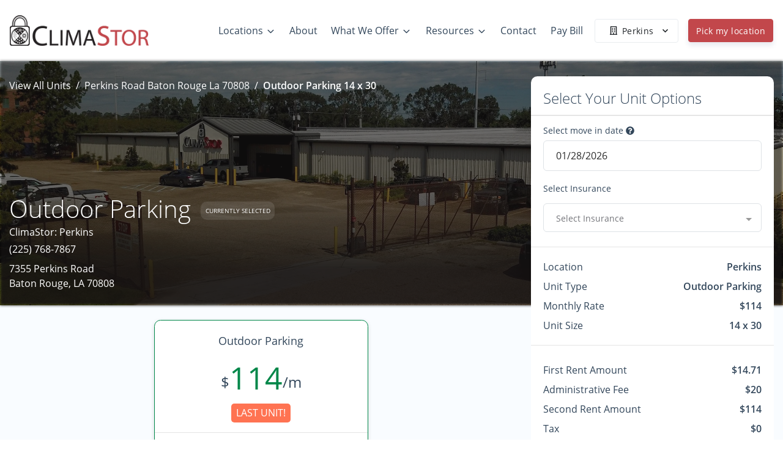

--- FILE ---
content_type: application/javascript; charset=UTF-8
request_url: https://www.climastor.com/_nuxt/46917b9.js
body_size: 3408
content:
!function(e){function c(data){for(var c,f,n=data[0],o=data[1],l=data[2],i=0,h=[];i<n.length;i++)f=n[i],Object.prototype.hasOwnProperty.call(r,f)&&r[f]&&h.push(r[f][0]),r[f]=0;for(c in o)Object.prototype.hasOwnProperty.call(o,c)&&(e[c]=o[c]);for(v&&v(data);h.length;)h.shift()();return t.push.apply(t,l||[]),d()}function d(){for(var e,i=0;i<t.length;i++){for(var c=t[i],d=!0,f=1;f<c.length;f++){var o=c[f];0!==r[o]&&(d=!1)}d&&(t.splice(i--,1),e=n(n.s=c[0]))}return e}var f={},r={158:0},t=[];function n(c){if(f[c])return f[c].exports;var d=f[c]={i:c,l:!1,exports:{}};return e[c].call(d.exports,d,d.exports,n),d.l=!0,d.exports}n.e=function(e){var c=[],d=r[e];if(0!==d)if(d)c.push(d[2]);else{var f=new Promise((function(c,f){d=r[e]=[c,f]}));c.push(d[2]=f);var t,script=document.createElement("script");script.charset="utf-8",script.timeout=120,n.nc&&script.setAttribute("nonce",n.nc),script.src=function(e){return n.p+""+{0:"bd91dc8",1:"a56eda7",2:"f32d0ef",3:"24d2097",4:"ff0f5c0",5:"8c0bb75",6:"7883dbc",7:"9d7ca34",8:"1fe8679",9:"c31c224",10:"f04cf67",11:"cc713f7",12:"ed54c3e",13:"f624fa8",14:"1d6138c",15:"c739210",16:"09ec384",17:"181584f",18:"078f457",19:"4f2ef49",20:"db535e9",21:"9d52668",22:"894962e",23:"4dea708",24:"2f82b82",25:"3518d7a",26:"7afe864",27:"b602e25",28:"9c69c5b",29:"61f3b08",30:"9e5850f",31:"4227d67",32:"84daf79",33:"60603eb",34:"699895d",35:"91925cf",36:"d7dcd25",37:"33fe2f1",38:"617a062",39:"b1e3b56",40:"a4bb658",41:"e040763",42:"93bd301",43:"d7aa0b5",44:"9664eeb",45:"bd8ac7c",46:"9cb190f",47:"f6643ad",48:"f801bc3",49:"dd65b3c",50:"a1a2159",51:"dd1311e",52:"03000ff",53:"8b28a46",54:"7cad6ee",55:"84ac43b",56:"9f97d3f",57:"f03d9bd",58:"b180a8b",59:"d87821b",60:"2860a9b",61:"9afd1b3",62:"97ebe00",63:"abd6087",64:"f9e29cb",65:"30c673e",66:"7deae3d",67:"8d5894b",68:"2fcc04f",69:"efec509",70:"01447a3",71:"5aa935e",91:"82b3fc7",92:"9593a38",93:"35da0c5",94:"2e4ac28",95:"a91be14",96:"29dc5cb",97:"4cd64c3",98:"1068048",99:"c127bdd",100:"d343732",101:"fcb8736",102:"a747ea3",103:"d125fd1",104:"b00a0b3",105:"596b617",106:"8413fb7",107:"2178798",108:"ac24a61",109:"9eeb5ae",110:"bee2f60",111:"7a6acfa",112:"5118cf1",113:"e7bef94",114:"5ac7ca9",115:"cbe52b4",116:"ad7887f",117:"b1391ea",118:"54cbabd",119:"d80dfa0",120:"93f6667",121:"6a1a500",122:"1c9f78b",123:"90d4ce0",124:"eb1d890",125:"67f5f05",126:"8647f09",127:"fb84348",128:"4da1dc9",129:"148f9e0",130:"cd585b3",131:"0bde8ae",132:"2c978f3",133:"f371094",134:"c2a3f7e",135:"28df8b7",136:"7a04374",137:"a3f2b2b",138:"1dfd2de",139:"17b5630",140:"1bcf893",141:"6658a02",142:"1475106",143:"945f1ec",144:"584b46a",145:"b3a8dcd",146:"df8318e",147:"04c953c",148:"8451052",149:"c21cdef",150:"931e15f",151:"1626b33",152:"a37cdbb",153:"a49e8c0",154:"07a962c",155:"5d75168",156:"b028d08",157:"443cd70",174:"a2cd3ae",175:"5e444f5",176:"dae3167",177:"6507cb7",178:"7c72377",179:"f93ef00",180:"81fb419",181:"29e807e",182:"5780d03",183:"9561328",184:"2c7ffb3",185:"cfcc1bf",186:"2734bba",187:"73152fa",188:"51ae79c",189:"10a4d66",190:"62e769c",191:"d4c8972",192:"af4ec8b",193:"5cd736c",194:"f0edf37",195:"2d5dee1",196:"26c5ff2",197:"e22c5bb",198:"30697ed",199:"5259096",200:"d765519",201:"be39b97",202:"236b14a",203:"e3b3697",204:"14e49df",205:"2dfdb1b",206:"19f0aae",207:"7b1e6b2",208:"b52dc19",209:"b10e6fd",210:"9d9c573",211:"74dd23d",212:"91e031a",213:"47e1705",214:"dd0312a",215:"7a75568",216:"463e7c4",217:"ea2e0f8",218:"3a1ca83",219:"30c34db",220:"b935b8b",221:"3d30a0a",222:"e8e08d2",223:"fb69f7a",224:"ccfd9b2",225:"9019537",226:"c26fc59",227:"6aaa503",228:"589d151",229:"ad355bb",230:"5d441e3",231:"f70490a",232:"4c3b53e",233:"6244e11",234:"cb43191",235:"db15eca",236:"6b687df",237:"36262d1",238:"e2753a8",239:"8b5bb87",240:"973fc8c",241:"d50550c",242:"941f54a",243:"fe5ccdc",244:"caa9ddb",245:"222b107",246:"ac863fd",247:"1c6e234",248:"644a012",249:"cc1ecfd",250:"e11a6ae",251:"d7b53bd",252:"0654894",253:"58e6eca",254:"ffc242a",255:"bf90c99",256:"419c250",257:"8885369",258:"bf4cabc",259:"c18b8da",260:"bd3c57b",261:"820662d",262:"eb0a07b",263:"5e1f35c",264:"84f8f1a",265:"9d879a9",266:"a64e3b4",267:"190bf8a",268:"4ad39d9",269:"d87102b",270:"c4ac028",271:"4b07798",272:"47ef087",273:"ca740fa",274:"7e90d6b",275:"69e9580",276:"02e2d16",277:"18e1789",278:"cecd988",279:"c06b11e",280:"1037682",281:"30807ed",282:"246e8f0",283:"b88aa32",284:"ccc2f34",285:"35da5e5",286:"cdc78ca",287:"26abd7c",288:"248c6f3",289:"28ea0be",290:"4f2d40a",291:"3faef54",292:"6513a4d",293:"4551b44",294:"6a0a9b6",295:"b763010",296:"a2c2bcf",297:"16c00c3",298:"2bad31f",299:"64081f7",300:"ba59298",301:"b420cba",302:"0d94414",303:"f263617",304:"bd19d3e",305:"33ea99a",306:"0971522",307:"b97e419",308:"f272c78",309:"4f0c7ef",310:"6b201db",311:"93a69b0",312:"c2dd0ad",313:"a54c7df",314:"3918010",315:"68c2401",316:"892f53c",317:"2f5f64a",318:"e128073",319:"f13c6fb",320:"e3e1972",321:"1e01298",322:"3d8ffac",323:"78e4a3b",324:"dd0ed4c",325:"cfa06ac",326:"a80a467",327:"d733d31",328:"78f7ce2",329:"66be1c2",330:"311532f",331:"a40fac7",332:"5e5800f",333:"d46b9e2",334:"4ee0263",335:"421450e",336:"f259cf3",337:"ec958b8",338:"6bc9dcf",339:"933c389",340:"387c0bc",341:"cdbc778",342:"623ed66",343:"a6ac7bc",344:"c833146",345:"92b3319",346:"c6a7e0a",347:"2a73bfd",348:"f12ffc4",349:"a0fec4d",350:"1513e24",351:"3647c1f",352:"faae426",353:"ba8bc55",354:"17de775",355:"bcdc0dc",356:"0be8c1d",357:"c6dc7fb",358:"d5a527c",359:"13b1d52",360:"8d0b1be",361:"e23465c",362:"4997f31",363:"c378573",364:"b37fea2",365:"f5589d3",366:"3be0e4e",367:"0cbb6d1",368:"ac3278a",369:"abdf7d3",370:"32a586a",371:"efa1c67",372:"f02626f",373:"ac9f8a7",374:"29ff13c",375:"687f2b5",376:"f9b1538",377:"9766dee",378:"9a6ee17",379:"d872bf5",380:"0d4d813",381:"37cdefe",382:"9f51caa",383:"bee729c",384:"6430983",385:"9314d80",386:"d164cc4",387:"cfe4358",388:"88f0005",389:"6d04a5b",390:"de38125",391:"347727a",392:"28c4ccd",393:"0d89449",394:"d317c82",395:"84c3b7f",396:"5e2e675",397:"e9f9eb6",398:"08426cd",399:"8b511b6",400:"426f87a",401:"25e17de",402:"528bddd",403:"276a40b",404:"bdf0979",405:"b09978e",406:"f87d81f",407:"86574bd",408:"cec4c6b",409:"2e9e2db",410:"e6d54cd",411:"8685b3b",412:"a3aa100",413:"5ef9a42",414:"65f04a1",415:"96da74b",416:"5c399a1",417:"173b8ad",418:"eddeb8d",419:"894c06e",420:"610aa9c",421:"5ff4ec3",422:"2adcd71",423:"442d54c",424:"0fbc7db",425:"4713347",426:"0cc128c",427:"12b9d3a",428:"c158391",429:"229f34c",430:"17c5e90",431:"f055e62",432:"95b9d63",433:"b37c665",434:"57e67e6",435:"e84a31d",436:"36e69cb",437:"56fcc52",438:"efef45d",439:"48f3299",440:"5625e41"}[e]+".js"}(e);var o=new Error;t=function(c){script.onerror=script.onload=null,clearTimeout(l);var d=r[e];if(0!==d){if(d){var f=c&&("load"===c.type?"missing":c.type),t=c&&c.target&&c.target.src;o.message="Loading chunk "+e+" failed.\n("+f+": "+t+")",o.name="ChunkLoadError",o.type=f,o.request=t,d[1](o)}r[e]=void 0}};var l=setTimeout((function(){t({type:"timeout",target:script})}),12e4);script.onerror=script.onload=t,document.head.appendChild(script)}return Promise.all(c)},n.m=e,n.c=f,n.d=function(e,c,d){n.o(e,c)||Object.defineProperty(e,c,{enumerable:!0,get:d})},n.r=function(e){"undefined"!=typeof Symbol&&Symbol.toStringTag&&Object.defineProperty(e,Symbol.toStringTag,{value:"Module"}),Object.defineProperty(e,"__esModule",{value:!0})},n.t=function(e,c){if(1&c&&(e=n(e)),8&c)return e;if(4&c&&"object"==typeof e&&e&&e.__esModule)return e;var d=Object.create(null);if(n.r(d),Object.defineProperty(d,"default",{enumerable:!0,value:e}),2&c&&"string"!=typeof e)for(var f in e)n.d(d,f,function(c){return e[c]}.bind(null,f));return d},n.n=function(e){var c=e&&e.__esModule?function(){return e.default}:function(){return e};return n.d(c,"a",c),c},n.o=function(object,e){return Object.prototype.hasOwnProperty.call(object,e)},n.p="/_nuxt/",n.oe=function(e){throw console.error(e),e};var o=window.webpackJsonp=window.webpackJsonp||[],l=o.push.bind(o);o.push=c,o=o.slice();for(var i=0;i<o.length;i++)c(o[i]);var v=l;d()}([]);

--- FILE ---
content_type: application/javascript; charset=UTF-8
request_url: https://www.climastor.com/_nuxt/8d59eb1.js
body_size: 37954
content:
(window.webpackJsonp=window.webpackJsonp||[]).push([[169],{1e3:function(e,t){var n=/\w*$/;e.exports=function(e){var t=new e.constructor(e.source,n.exec(e));return t.lastIndex=e.lastIndex,t}},1001:function(e,t,n){var r=n(243),o=r?r.prototype:void 0,c=o?o.valueOf:void 0;e.exports=function(symbol){return c?Object(c.call(symbol)):{}}},1002:function(e,t,n){var r=n(127),o=Object.create,c=function(){function object(){}return function(e){if(!r(e))return{};if(o)return o(e);object.prototype=e;var t=new object;return object.prototype=void 0,t}}();e.exports=c},1004:function(e,t,n){var r=n(277),o=n(137);e.exports=function(e){return o(e)&&"[object Map]"==r(e)}},1006:function(e,t,n){var r=n(277),o=n(137);e.exports=function(e){return o(e)&&"[object Set]"==r(e)}},1007:function(e,t,n){var r=n(223),o=n(170),c=n(207);e.exports=function(e){return function(t,n,f){var l=Object(t);if(!o(t)){var d=r(n,3);t=c(t),n=function(e){return d(l[e],e,l)}}var v=e(t,n,f);return v>-1?l[d?t[v]:v]:void 0}}},1008:function(e,t,n){var r=n(1009),o=n(1017),c=n(583);e.exports=function(source){var e=o(source);return 1==e.length&&e[0][2]?c(e[0][0],e[0][1]):function(object){return object===source||r(object,source,e)}}},1009:function(e,t,n){var r=n(378),o=n(510);e.exports=function(object,source,e,t){var n=e.length,c=n,f=!t;if(null==object)return!c;for(object=Object(object);n--;){var data=e[n];if(f&&data[2]?data[1]!==object[data[0]]:!(data[0]in object))return!1}for(;++n<c;){var l=(data=e[n])[0],d=object[l],v=data[1];if(f&&data[2]){if(void 0===d&&!(l in object))return!1}else{var h=new r;if(t)var y=t(d,v,l,object,source,h);if(!(void 0===y?o(v,d,3,t,h):y))return!1}}return!0}},1010:function(e,t,n){var r=n(378),o=n(581),c=n(1014),f=n(1016),l=n(277),d=n(88),v=n(304),h=n(379),y="[object Arguments]",m="[object Array]",w="[object Object]",x=Object.prototype.hasOwnProperty;e.exports=function(object,e,t,n,_,A){var E=d(object),j=d(e),S=E?m:l(object),I=j?m:l(e),k=(S=S==y?w:S)==w,O=(I=I==y?w:I)==w,D=S==I;if(D&&v(object)){if(!v(e))return!1;E=!0,k=!1}if(D&&!k)return A||(A=new r),E||h(object)?o(object,e,t,n,_,A):c(object,e,S,t,n,_,A);if(!(1&t)){var C=k&&x.call(object,"__wrapped__"),R=O&&x.call(e,"__wrapped__");if(C||R){var P=C?object.value():object,T=R?e.value():e;return A||(A=new r),_(P,T,t,n,A)}}return!!D&&(A||(A=new r),f(object,e,t,n,_,A))}},1011:function(e,t){e.exports=function(e){return this.__data__.set(e,"__lodash_hash_undefined__"),this}},1012:function(e,t){e.exports=function(e){return this.__data__.has(e)}},1013:function(e,t){e.exports=function(e,t){for(var n=-1,r=null==e?0:e.length;++n<r;)if(t(e[n],n,e))return!0;return!1}},1014:function(e,t,n){var r=n(243),o=n(580),c=n(301),f=n(581),l=n(1015),d=n(415),v=r?r.prototype:void 0,h=v?v.valueOf:void 0;e.exports=function(object,e,t,n,r,v,y){switch(t){case"[object DataView]":if(object.byteLength!=e.byteLength||object.byteOffset!=e.byteOffset)return!1;object=object.buffer,e=e.buffer;case"[object ArrayBuffer]":return!(object.byteLength!=e.byteLength||!v(new o(object),new o(e)));case"[object Boolean]":case"[object Date]":case"[object Number]":return c(+object,+e);case"[object Error]":return object.name==e.name&&object.message==e.message;case"[object RegExp]":case"[object String]":return object==e+"";case"[object Map]":var m=l;case"[object Set]":var w=1&n;if(m||(m=d),object.size!=e.size&&!w)return!1;var x=y.get(object);if(x)return x==e;n|=2,y.set(object,e);var _=f(m(object),m(e),n,r,v,y);return y.delete(object),_;case"[object Symbol]":if(h)return h.call(object)==h.call(e)}return!1}},1015:function(e,t){e.exports=function(map){var e=-1,t=Array(map.size);return map.forEach((function(n,r){t[++e]=[r,n]})),t}},1016:function(e,t,n){var r=n(577),o=Object.prototype.hasOwnProperty;e.exports=function(object,e,t,n,c,f){var l=1&t,d=r(object),v=d.length;if(v!=r(e).length&&!l)return!1;for(var h=v;h--;){var y=d[h];if(!(l?y in e:o.call(e,y)))return!1}var m=f.get(object);if(m&&f.get(e))return m==e;var w=!0;f.set(object,e),f.set(e,object);for(var x=l;++h<v;){var _=object[y=d[h]],A=e[y];if(n)var E=l?n(A,_,y,e,object,f):n(_,A,y,object,e,f);if(!(void 0===E?_===A||c(_,A,t,n,f):E)){w=!1;break}x||(x="constructor"==y)}if(w&&!x){var j=object.constructor,S=e.constructor;j==S||!("constructor"in object)||!("constructor"in e)||"function"==typeof j&&j instanceof j&&"function"==typeof S&&S instanceof S||(w=!1)}return f.delete(object),f.delete(e),w}},1017:function(e,t,n){var r=n(582),o=n(207);e.exports=function(object){for(var e=o(object),t=e.length;t--;){var n=e[t],c=object[n];e[t]=[n,c,r(c)]}return e}},1018:function(e,t,n){var r=n(510),o=n(892),c=n(584),f=n(416),l=n(582),d=n(583),v=n(244);e.exports=function(path,e){return f(path)&&l(e)?d(v(path),e):function(object){var t=o(object,path);return void 0===t&&t===e?c(object,path):r(e,t,3)}}},1019:function(e,t,n){var r=n(1020),o=/[^.[\]]+|\[(?:(-?\d+(?:\.\d+)?)|(["'])((?:(?!\2)[^\\]|\\.)*?)\2)\]|(?=(?:\.|\[\])(?:\.|\[\]|$))/g,c=/\\(\\)?/g,f=r((function(e){var t=[];return 46===e.charCodeAt(0)&&t.push(""),e.replace(o,(function(e,n,r,o){t.push(r?o.replace(c,"$1"):n||e)})),t}));e.exports=f},1020:function(e,t,n){var r=n(1021);e.exports=function(e){var t=r(e,(function(e){return 500===n.size&&n.clear(),e})),n=t.cache;return t}},1022:function(e,t){e.exports=function(object,e){return null!=object&&e in Object(object)}},1023:function(e,t,n){var r=n(278),o=n(303),c=n(88),f=n(276),l=n(411),d=n(244);e.exports=function(object,path,e){for(var t=-1,n=(path=r(path,object)).length,v=!1;++t<n;){var h=d(path[t]);if(!(v=null!=object&&e(object,h)))break;object=object[h]}return v||++t!=n?v:!!(n=null==object?0:object.length)&&l(n)&&f(h,n)&&(c(object)||o(object))}},1025:function(e,t){e.exports=function(e){return function(object){return null==object?void 0:object[e]}}},1026:function(e,t,n){var r=n(335);e.exports=function(path){return function(object){return r(object,path)}}},1028:function(e,t){e.exports=function(e){return e!=e}},1029:function(e,t){e.exports=function(e,t,n){for(var r=n-1,o=e.length;++r<o;)if(e[r]===t)return r;return-1}},1031:function(e,t,n){var r=n(372);e.exports=function(object,e){return r(e,(function(e){return object[e]}))}},1071:function(e,t,n){var r=n(1072),o=n(276),c=Array.prototype.splice;e.exports=function(e,t){for(var n=e?t.length:0,f=n-1;n--;){var l=t[n];if(n==f||l!==d){var d=l;o(l)?c.call(e,l,1):r(e,l)}}return e}},1072:function(e,t,n){var r=n(278),o=n(297),c=n(1073),f=n(244);e.exports=function(object,path){return path=r(path,object),null==(object=c(object,path))||delete object[f(o(path))]}},1073:function(e,t,n){var r=n(335),o=n(598);e.exports=function(object,path){return path.length<2?object:r(object,o(path,0,-1))}},1074:function(e,t,n){var r=n(890),o=n(207);e.exports=function(object,e){return object&&r(object,e,o)}},1075:function(e,t){e.exports=function(e){return function(object,t,n){for(var r=-1,o=Object(object),c=n(object),f=c.length;f--;){var l=c[e?f:++r];if(!1===t(o[l],l,o))break}return object}}},1076:function(e,t,n){var r=n(170);e.exports=function(e,t){return function(n,o){if(null==n)return n;if(!r(n))return e(n,o);for(var c=n.length,f=t?c:-1,l=Object(n);(t?f--:++f<c)&&!1!==o(l[f],f,l););return n}}},1077:function(e,t,n){var r=n(279);e.exports=function(e){return"function"==typeof e?e:r}},1078:function(e,t,n){var r=n(202),o=n(599);e.exports=function(e){return o(r(e).toLowerCase())}},1079:function(e,t,n){var r=n(519),o=n(419),c=n(520),f=n(202);e.exports=function(e){return function(t){t=f(t);var n=o(t)?c(t):void 0,l=n?n[0]:t.charAt(0),d=n?r(n,1).join(""):t.slice(1);return l[e]()+d}}},1080:function(e,t){e.exports=function(e){return e.split("")}},1081:function(e,t){var n="\\ud800-\\udfff",r="["+n+"]",o="[\\u0300-\\u036f\\ufe20-\\ufe2f\\u20d0-\\u20ff]",c="\\ud83c[\\udffb-\\udfff]",f="[^"+n+"]",l="(?:\\ud83c[\\udde6-\\uddff]){2}",d="[\\ud800-\\udbff][\\udc00-\\udfff]",v="(?:"+o+"|"+c+")"+"?",h="[\\ufe0e\\ufe0f]?",y=h+v+("(?:\\u200d(?:"+[f,l,d].join("|")+")"+h+v+")*"),m="(?:"+[f+o+"?",o,l,d,r].join("|")+")",w=RegExp(c+"(?="+c+")|"+m+y,"g");e.exports=function(e){return e.match(w)||[]}},1082:function(e,t,n){var r=n(1083),o=n(202),c=/[\xc0-\xd6\xd8-\xf6\xf8-\xff\u0100-\u017f]/g,f=RegExp("[\\u0300-\\u036f\\ufe20-\\ufe2f\\u20d0-\\u20ff]","g");e.exports=function(e){return(e=o(e))&&e.replace(c,r).replace(f,"")}},1083:function(e,t,n){var r=n(1084)({"À":"A","Á":"A","Â":"A","Ã":"A","Ä":"A","Å":"A","à":"a","á":"a","â":"a","ã":"a","ä":"a","å":"a","Ç":"C","ç":"c","Ð":"D","ð":"d","È":"E","É":"E","Ê":"E","Ë":"E","è":"e","é":"e","ê":"e","ë":"e","Ì":"I","Í":"I","Î":"I","Ï":"I","ì":"i","í":"i","î":"i","ï":"i","Ñ":"N","ñ":"n","Ò":"O","Ó":"O","Ô":"O","Õ":"O","Ö":"O","Ø":"O","ò":"o","ó":"o","ô":"o","õ":"o","ö":"o","ø":"o","Ù":"U","Ú":"U","Û":"U","Ü":"U","ù":"u","ú":"u","û":"u","ü":"u","Ý":"Y","ý":"y","ÿ":"y","Æ":"Ae","æ":"ae","Þ":"Th","þ":"th","ß":"ss","Ā":"A","Ă":"A","Ą":"A","ā":"a","ă":"a","ą":"a","Ć":"C","Ĉ":"C","Ċ":"C","Č":"C","ć":"c","ĉ":"c","ċ":"c","č":"c","Ď":"D","Đ":"D","ď":"d","đ":"d","Ē":"E","Ĕ":"E","Ė":"E","Ę":"E","Ě":"E","ē":"e","ĕ":"e","ė":"e","ę":"e","ě":"e","Ĝ":"G","Ğ":"G","Ġ":"G","Ģ":"G","ĝ":"g","ğ":"g","ġ":"g","ģ":"g","Ĥ":"H","Ħ":"H","ĥ":"h","ħ":"h","Ĩ":"I","Ī":"I","Ĭ":"I","Į":"I","İ":"I","ĩ":"i","ī":"i","ĭ":"i","į":"i","ı":"i","Ĵ":"J","ĵ":"j","Ķ":"K","ķ":"k","ĸ":"k","Ĺ":"L","Ļ":"L","Ľ":"L","Ŀ":"L","Ł":"L","ĺ":"l","ļ":"l","ľ":"l","ŀ":"l","ł":"l","Ń":"N","Ņ":"N","Ň":"N","Ŋ":"N","ń":"n","ņ":"n","ň":"n","ŋ":"n","Ō":"O","Ŏ":"O","Ő":"O","ō":"o","ŏ":"o","ő":"o","Ŕ":"R","Ŗ":"R","Ř":"R","ŕ":"r","ŗ":"r","ř":"r","Ś":"S","Ŝ":"S","Ş":"S","Š":"S","ś":"s","ŝ":"s","ş":"s","š":"s","Ţ":"T","Ť":"T","Ŧ":"T","ţ":"t","ť":"t","ŧ":"t","Ũ":"U","Ū":"U","Ŭ":"U","Ů":"U","Ű":"U","Ų":"U","ũ":"u","ū":"u","ŭ":"u","ů":"u","ű":"u","ų":"u","Ŵ":"W","ŵ":"w","Ŷ":"Y","ŷ":"y","Ÿ":"Y","Ź":"Z","Ż":"Z","Ž":"Z","ź":"z","ż":"z","ž":"z","Ĳ":"IJ","ĳ":"ij","Œ":"Oe","œ":"oe","ŉ":"'n","ſ":"s"});e.exports=r},1084:function(e,t){e.exports=function(object){return function(e){return null==object?void 0:object[e]}}},1086:function(e,t){var n=/[^\x00-\x2f\x3a-\x40\x5b-\x60\x7b-\x7f]+/g;e.exports=function(e){return e.match(n)||[]}},1087:function(e,t){var n=/[a-z][A-Z]|[A-Z]{2}[a-z]|[0-9][a-zA-Z]|[a-zA-Z][0-9]|[^a-zA-Z0-9 ]/;e.exports=function(e){return n.test(e)}},1088:function(e,t){var n="\\ud800-\\udfff",r="\\u2700-\\u27bf",o="a-z\\xdf-\\xf6\\xf8-\\xff",c="A-Z\\xc0-\\xd6\\xd8-\\xde",f="\\xac\\xb1\\xd7\\xf7\\x00-\\x2f\\x3a-\\x40\\x5b-\\x60\\x7b-\\xbf\\u2000-\\u206f \\t\\x0b\\f\\xa0\\ufeff\\n\\r\\u2028\\u2029\\u1680\\u180e\\u2000\\u2001\\u2002\\u2003\\u2004\\u2005\\u2006\\u2007\\u2008\\u2009\\u200a\\u202f\\u205f\\u3000",l="["+f+"]",d="\\d+",v="["+r+"]",h="["+o+"]",y="[^"+n+f+d+r+o+c+"]",m="(?:\\ud83c[\\udde6-\\uddff]){2}",w="[\\ud800-\\udbff][\\udc00-\\udfff]",x="["+c+"]",_="(?:"+h+"|"+y+")",A="(?:"+x+"|"+y+")",E="(?:['’](?:d|ll|m|re|s|t|ve))?",j="(?:['’](?:D|LL|M|RE|S|T|VE))?",S="(?:[\\u0300-\\u036f\\ufe20-\\ufe2f\\u20d0-\\u20ff]|\\ud83c[\\udffb-\\udfff])?",I="[\\ufe0e\\ufe0f]?",k=I+S+("(?:\\u200d(?:"+["[^"+n+"]",m,w].join("|")+")"+I+S+")*"),O="(?:"+[v,m,w].join("|")+")"+k,D=RegExp([x+"?"+h+"+"+E+"(?="+[l,x,"$"].join("|")+")",A+"+"+j+"(?="+[l,x+_,"$"].join("|")+")",x+"?"+_+"+"+E,x+"+"+j,"\\d*(?:1ST|2ND|3RD|(?![123])\\dTH)(?=\\b|[a-z_])","\\d*(?:1st|2nd|3rd|(?![123])\\dth)(?=\\b|[A-Z_])",d,O].join("|"),"g");e.exports=function(e){return e.match(D)||[]}},1107:function(e,t,n){var r=n(243),o=n(303),c=n(88),f=r?r.isConcatSpreadable:void 0;e.exports=function(e){return c(e)||o(e)||!!(f&&e&&e[f])}},1108:function(e,t,n){var r=n(376),o=n(170);e.exports=function(e,t){var n=-1,c=o(e)?Array(e.length):[];return r(e,(function(e,r,o){c[++n]=t(e,r,o)})),c}},1109:function(e,t){e.exports=function(e,t){var n=e.length;for(e.sort(t);n--;)e[n]=e[n].value;return e}},1110:function(e,t,n){var r=n(1111);e.exports=function(object,e,t){for(var n=-1,o=object.criteria,c=e.criteria,f=o.length,l=t.length;++n<f;){var d=r(o[n],c[n]);if(d)return n>=l?d:d*("desc"==t[n]?-1:1)}return object.index-e.index}},1111:function(e,t,n){var r=n(262);e.exports=function(e,t){if(e!==t){var n=void 0!==e,o=null===e,c=e==e,f=r(e),l=void 0!==t,d=null===t,v=t==t,h=r(t);if(!d&&!h&&!f&&e>t||f&&l&&v&&!d&&!h||o&&l&&v||!n&&v||!c)return 1;if(!o&&!f&&!h&&e<t||h&&n&&c&&!o&&!f||d&&n&&c||!l&&c||!v)return-1}return 0}},1112:function(e,t){e.exports=function(e,t,n){switch(n.length){case 0:return e.call(t);case 1:return e.call(t,n[0]);case 2:return e.call(t,n[0],n[1]);case 3:return e.call(t,n[0],n[1],n[2])}return e.apply(t,n)}},1113:function(e,t,n){var r=n(1114),o=n(570),c=n(279),f=o?function(e,t){return o(e,"toString",{configurable:!0,enumerable:!1,value:r(t),writable:!0})}:c;e.exports=f},1114:function(e,t){e.exports=function(e){return function(){return e}}},1115:function(e,t){var n=Date.now;e.exports=function(e){var t=0,r=0;return function(){var o=n(),c=16-(o-r);if(r=o,c>0){if(++t>=800)return arguments[0]}else t=0;return e.apply(void 0,arguments)}}},1204:function(e,t,n){var r=n(167),o=n(137);e.exports=function(e){return o(e)&&"[object RegExp]"==r(e)}},1205:function(e,t,n){var r=n(579),o=n(1206),c=n(415),f=r&&1/c(new r([,-0]))[1]==1/0?function(e){return new r(e)}:o;e.exports=f},1210:function(e,t,n){var r=n(376);e.exports=function(e,t){var n=[];return r(e,(function(e,r,o){t(e,r,o)&&n.push(e)})),n}},1213:function(e,t,n){var r=n(1214),o=n(584);e.exports=function(object,e){return r(object,e,(function(e,path){return o(object,path)}))}},1214:function(e,t,n){var r=n(335),o=n(899),c=n(278);e.exports=function(object,e,t){for(var n=-1,f=e.length,l={};++n<f;){var path=e[n],d=r(object,path);t(d,path)&&o(l,c(path,object),d)}return l}},1215:function(e,t,n){var r=n(1216),o=n(607),c=n(608);e.exports=function(e){return c(o(e,void 0,r),e+"")}},1229:function(e,t){e.exports=function(e,t,n){if("function"!=typeof e)throw new TypeError("Expected a function");return setTimeout((function(){e.apply(void 0,n)}),t)}},147:function(e,t,n){var r=n(567),o="object"==typeof self&&self&&self.Object===Object&&self,c=r||o||Function("return this")();e.exports=c},152:function(e,t,n){var r=n(127),o=n(1091),c=n(371),f=Math.max,l=Math.min;e.exports=function(e,t,n){var d,v,h,y,m,w,x=0,_=!1,A=!1,E=!0;if("function"!=typeof e)throw new TypeError("Expected a function");function j(time){var t=d,n=v;return d=v=void 0,x=time,y=e.apply(n,t)}function S(time){var e=time-w;return void 0===w||e>=t||e<0||A&&time-x>=h}function I(){var time=o();if(S(time))return k(time);m=setTimeout(I,function(time){var e=t-(time-w);return A?l(e,h-(time-x)):e}(time))}function k(time){return m=void 0,E&&d?j(time):(d=v=void 0,y)}function O(){var time=o(),e=S(time);if(d=arguments,v=this,w=time,e){if(void 0===m)return function(time){return x=time,m=setTimeout(I,t),_?j(time):y}(w);if(A)return clearTimeout(m),m=setTimeout(I,t),j(w)}return void 0===m&&(m=setTimeout(I,t)),y}return t=c(t)||0,r(n)&&(_=!!n.leading,h=(A="maxWait"in n)?f(c(n.maxWait)||0,t):h,E="trailing"in n?!!n.trailing:E),O.cancel=function(){void 0!==m&&clearTimeout(m),x=0,d=w=v=m=void 0},O.flush=function(){return void 0===m?y:k(o())},O}},167:function(e,t,n){var r=n(243),o=n(965),c=n(966),f=r?r.toStringTag:void 0;e.exports=function(e){return null==e?void 0===e?"[object Undefined]":"[object Null]":f&&f in Object(e)?o(e):c(e)}},206:function(e,t,n){var r=n(964),o=n(969);e.exports=function(object,e){var t=o(object,e);return r(t)?t:void 0}},223:function(e,t,n){var r=n(1008),o=n(1018),c=n(279),f=n(88),l=n(1024);e.exports=function(e){return"function"==typeof e?e:null==e?c:"object"==typeof e?f(e)?o(e[0],e[1]):r(e):l(e)}},227:function(e,t,n){var r=n(566);e.exports=function(e){return r(e,4)}},243:function(e,t,n){var r=n(147).Symbol;e.exports=r},244:function(e,t,n){var r=n(262);e.exports=function(e){if("string"==typeof e||r(e))return e;var t=e+"";return"0"==t&&1/e==-1/0?"-0":t}},263:function(e,t){e.exports=function(e){return function(t){return e(t)}}},276:function(e,t){var n=/^(?:0|[1-9]\d*)$/;e.exports=function(e,t){var r=typeof e;return!!(t=null==t?9007199254740991:t)&&("number"==r||"symbol"!=r&&n.test(e))&&e>-1&&e%1==0&&e<t}},277:function(e,t,n){var r=n(994),o=n(407),c=n(995),f=n(579),l=n(996),d=n(167),v=n(568),h="[object Map]",y="[object Promise]",m="[object Set]",w="[object WeakMap]",x="[object DataView]",_=v(r),A=v(o),E=v(c),j=v(f),S=v(l),I=d;(r&&I(new r(new ArrayBuffer(1)))!=x||o&&I(new o)!=h||c&&I(c.resolve())!=y||f&&I(new f)!=m||l&&I(new l)!=w)&&(I=function(e){var t=d(e),n="[object Object]"==t?e.constructor:void 0,r=n?v(n):"";if(r)switch(r){case _:return x;case A:return h;case E:return y;case j:return m;case S:return w}return t}),e.exports=I},278:function(e,t,n){var r=n(88),o=n(416),c=n(1019),f=n(202);e.exports=function(e,object){return r(e)?e:o(e,object)?[e]:c(f(e))}},301:function(e,t){e.exports=function(e,t){return e===t||e!=e&&t!=t}},302:function(e,t,n){var r=n(409),o=n(516);e.exports=function(source,e,object,t){var n=!object;object||(object={});for(var c=-1,f=e.length;++c<f;){var l=e[c],d=t?t(object[l],source[l],l,object,source):void 0;void 0===d&&(d=source[l]),n?o(object,l,d):r(object,l,d)}return object}},329:function(e,t,n){var r=n(954),o=n(955),c=n(956),f=n(957),l=n(958);function d(e){var t=-1,n=null==e?0:e.length;for(this.clear();++t<n;){var r=e[t];this.set(r[0],r[1])}}d.prototype.clear=r,d.prototype.delete=o,d.prototype.get=c,d.prototype.has=f,d.prototype.set=l,e.exports=d},330:function(e,t,n){var r=n(301);e.exports=function(e,t){for(var n=e.length;n--;)if(r(e[n][0],t))return n;return-1}},331:function(e,t,n){var r=n(206)(Object,"create");e.exports=r},332:function(e,t,n){var r=n(978);e.exports=function(map,e){var data=map.__data__;return r(e)?data["string"==typeof e?"string":"hash"]:data.map}},333:function(e,t,n){(function(e){var r=n(567),o=t&&!t.nodeType&&t,c=o&&"object"==typeof e&&e&&!e.nodeType&&e,f=c&&c.exports===o&&r.process,l=function(){try{var e=c&&c.require&&c.require("util").types;return e||f&&f.binding&&f.binding("util")}catch(e){}}();e.exports=l}).call(this,n(410)(e))},334:function(e,t){var n=Object.prototype;e.exports=function(e){var t=e&&e.constructor;return e===("function"==typeof t&&t.prototype||n)}},335:function(e,t,n){var r=n(278),o=n(244);e.exports=function(object,path){for(var e=0,t=(path=r(path,object)).length;null!=object&&e<t;)object=object[o(path[e++])];return e&&e==t?object:void 0}},36:function(e,t,n){var r=n(566);e.exports=function(e){return r(e,5)}},360:function(e,t,n){var r=n(1229),o=n(373),c=n(371),f=o((function(e,t,n){return r(e,c(t)||0,n)}));e.exports=f},372:function(e,t){e.exports=function(e,t){for(var n=-1,r=null==e?0:e.length,o=Array(r);++n<r;)o[n]=t(e[n],n,e);return o}},373:function(e,t,n){var r=n(279),o=n(607),c=n(608);e.exports=function(e,t){return c(o(e,t,r),e+"")}},375:function(e,t,n){var r=n(377),o=n(1107);e.exports=function e(t,n,c,f,l){var d=-1,v=t.length;for(c||(c=o),l||(l=[]);++d<v;){var h=t[d];n>0&&c(h)?n>1?e(h,n-1,c,f,l):r(l,h):f||(l[l.length]=h)}return l}},376:function(e,t,n){var r=n(1074),o=n(1076)(r);e.exports=o},377:function(e,t){e.exports=function(e,t){for(var n=-1,r=t.length,o=e.length;++n<r;)e[o+n]=t[n];return e}},378:function(e,t,n){var r=n(329),o=n(959),c=n(960),f=n(961),l=n(962),d=n(963);function v(e){var data=this.__data__=new r(e);this.size=data.size}v.prototype.clear=o,v.prototype.delete=c,v.prototype.get=f,v.prototype.has=l,v.prototype.set=d,e.exports=v},407:function(e,t,n){var r=n(206)(n(147),"Map");e.exports=r},408:function(e,t,n){var r=n(970),o=n(977),c=n(979),f=n(980),l=n(981);function d(e){var t=-1,n=null==e?0:e.length;for(this.clear();++t<n;){var r=e[t];this.set(r[0],r[1])}}d.prototype.clear=r,d.prototype.delete=o,d.prototype.get=c,d.prototype.has=f,d.prototype.set=l,e.exports=d},409:function(e,t,n){var r=n(516),o=n(301),c=Object.prototype.hasOwnProperty;e.exports=function(object,e,t){var n=object[e];c.call(object,e)&&o(n,t)&&(void 0!==t||e in object)||r(object,e,t)}},412:function(e,t,n){var r=n(574),o=n(575),c=Object.prototype.propertyIsEnumerable,f=Object.getOwnPropertySymbols,l=f?function(object){return null==object?[]:(object=Object(object),r(f(object),(function(symbol){return c.call(object,symbol)})))}:o;e.exports=l},413:function(e,t,n){var r=n(573)(Object.getPrototypeOf,Object);e.exports=r},414:function(e,t,n){var r=n(580);e.exports=function(e){var t=new e.constructor(e.byteLength);return new r(t).set(new r(e)),t}},415:function(e,t){e.exports=function(e){var t=-1,n=Array(e.size);return e.forEach((function(e){n[++t]=e})),n}},416:function(e,t,n){var r=n(88),o=n(262),c=/\.|\[(?:[^[\]]*|(["'])(?:(?!\1)[^\\]|\\.)*?\1)\]/,f=/^\w*$/;e.exports=function(e,object){if(r(e))return!1;var t=typeof e;return!("number"!=t&&"symbol"!=t&&"boolean"!=t&&null!=e&&!o(e))||(f.test(e)||!c.test(e)||null!=object&&e in Object(object))}},419:function(e,t){var n=RegExp("[\\u200d\\ud800-\\udfff\\u0300-\\u036f\\ufe20-\\ufe2f\\u20d0-\\u20ff\\ufe0e\\ufe0f]");e.exports=function(e){return n.test(e)}},420:function(e,t,n){var r=n(901),o=n(1082),c=n(1085),f=RegExp("['’]","g");e.exports=function(e){return function(t){return r(c(o(t).replace(f,"")),e,"")}}},465:function(e,t,n){(function(t){e.exports=function e(t,n,r){function s(o,u){if(!n[o]){if(!t[o]){if(i)return i(o,!0);var c=new Error("Cannot find module '"+o+"'");throw c.code="MODULE_NOT_FOUND",c}var f=n[o]={exports:{}};t[o][0].call(f.exports,(function(e){var n=t[o][1][e];return s(n||e)}),f,f.exports,e,t,n,r)}return n[o].exports}for(var i=!1,o=0;o<r.length;o++)s(r[o]);return s}({1:[function(e,n,r){(function(e){"use strict";var t,r,o=e.MutationObserver||e.WebKitMutationObserver;if(o){var c=0,f=new o(v),element=e.document.createTextNode("");f.observe(element,{characterData:!0}),t=function(){element.data=c=++c%2}}else if(e.setImmediate||void 0===e.MessageChannel)t="document"in e&&"onreadystatechange"in e.document.createElement("script")?function(){var t=e.document.createElement("script");t.onreadystatechange=function(){v(),t.onreadystatechange=null,t.parentNode.removeChild(t),t=null},e.document.documentElement.appendChild(t)}:function(){setTimeout(v,0)};else{var l=new e.MessageChannel;l.port1.onmessage=v,t=function(){l.port2.postMessage(0)}}var d=[];function v(){var i,e;r=!0;for(var t=d.length;t;){for(e=d,d=[],i=-1;++i<t;)e[i]();t=d.length}r=!1}function h(e){1!==d.push(e)||r||t()}n.exports=h}).call(this,void 0!==t?t:"undefined"!=typeof self?self:"undefined"!=typeof window?window:{})},{}],2:[function(e,t,n){"use strict";var r=e(1);function o(){}var c={},f=["REJECTED"],l=["FULFILLED"],d=["PENDING"];function v(e){if("function"!=typeof e)throw new TypeError("resolver must be a function");this.state=d,this.queue=[],this.outcome=void 0,e!==o&&w(this,e)}function h(e,t,n){this.promise=e,"function"==typeof t&&(this.onFulfilled=t,this.callFulfilled=this.otherCallFulfilled),"function"==typeof n&&(this.onRejected=n,this.callRejected=this.otherCallRejected)}function y(e,t,n){r((function(){var r;try{r=t(n)}catch(t){return c.reject(e,t)}r===e?c.reject(e,new TypeError("Cannot resolve promise with itself")):c.resolve(e,r)}))}function m(e){var t=e&&e.then;if(e&&("object"==typeof e||"function"==typeof e)&&"function"==typeof t)return function(){t.apply(e,arguments)}}function w(e,t){var n=!1;function r(t){n||(n=!0,c.reject(e,t))}function o(t){n||(n=!0,c.resolve(e,t))}function f(){t(o,r)}var l=x(f);"error"===l.status&&r(l.value)}function x(e,t){var n={};try{n.value=e(t),n.status="success"}catch(e){n.status="error",n.value=e}return n}function _(e){return e instanceof this?e:c.resolve(new this(o),e)}function A(e){var t=new this(o);return c.reject(t,e)}function E(e){var t=this;if("[object Array]"!==Object.prototype.toString.call(e))return this.reject(new TypeError("must be an array"));var n=e.length,r=!1;if(!n)return this.resolve([]);for(var f=new Array(n),l=0,i=-1,d=new this(o);++i<n;)v(e[i],i);return d;function v(e,i){function o(e){f[i]=e,++l!==n||r||(r=!0,c.resolve(d,f))}t.resolve(e).then(o,(function(e){r||(r=!0,c.reject(d,e))}))}}function j(e){var t=this;if("[object Array]"!==Object.prototype.toString.call(e))return this.reject(new TypeError("must be an array"));var n=e.length,r=!1;if(!n)return this.resolve([]);for(var i=-1,f=new this(o);++i<n;)l(e[i]);return f;function l(e){t.resolve(e).then((function(e){r||(r=!0,c.resolve(f,e))}),(function(e){r||(r=!0,c.reject(f,e))}))}}t.exports=v,v.prototype.catch=function(e){return this.then(null,e)},v.prototype.then=function(e,t){if("function"!=typeof e&&this.state===l||"function"!=typeof t&&this.state===f)return this;var n=new this.constructor(o);return this.state!==d?y(n,this.state===l?e:t,this.outcome):this.queue.push(new h(n,e,t)),n},h.prototype.callFulfilled=function(e){c.resolve(this.promise,e)},h.prototype.otherCallFulfilled=function(e){y(this.promise,this.onFulfilled,e)},h.prototype.callRejected=function(e){c.reject(this.promise,e)},h.prototype.otherCallRejected=function(e){y(this.promise,this.onRejected,e)},c.resolve=function(e,t){var n=x(m,t);if("error"===n.status)return c.reject(e,n.value);var r=n.value;if(r)w(e,r);else{e.state=l,e.outcome=t;for(var i=-1,o=e.queue.length;++i<o;)e.queue[i].callFulfilled(t)}return e},c.reject=function(e,t){e.state=f,e.outcome=t;for(var i=-1,n=e.queue.length;++i<n;)e.queue[i].callRejected(t);return e},v.resolve=_,v.reject=A,v.all=E,v.race=j},{1:1}],3:[function(e,n,r){(function(t){"use strict";"function"!=typeof t.Promise&&(t.Promise=e(2))}).call(this,void 0!==t?t:"undefined"!=typeof self?self:"undefined"!=typeof window?window:{})},{2:2}],4:[function(e,t,n){"use strict";var r="function"==typeof Symbol&&"symbol"==typeof Symbol.iterator?function(e){return typeof e}:function(e){return e&&"function"==typeof Symbol&&e.constructor===Symbol&&e!==Symbol.prototype?"symbol":typeof e};function o(e,t){if(!(e instanceof t))throw new TypeError("Cannot call a class as a function")}function c(){try{if("undefined"!=typeof indexedDB)return indexedDB;if("undefined"!=typeof webkitIndexedDB)return webkitIndexedDB;if("undefined"!=typeof mozIndexedDB)return mozIndexedDB;if("undefined"!=typeof OIndexedDB)return OIndexedDB;if("undefined"!=typeof msIndexedDB)return msIndexedDB}catch(e){return}}var f=c();function l(){try{if(!f||!f.open)return!1;var e="undefined"!=typeof openDatabase&&/(Safari|iPhone|iPad|iPod)/.test(navigator.userAgent)&&!/Chrome/.test(navigator.userAgent)&&!/BlackBerry/.test(navigator.platform),t="function"==typeof fetch&&-1!==fetch.toString().indexOf("[native code");return(!e||t)&&"undefined"!=typeof indexedDB&&"undefined"!=typeof IDBKeyRange}catch(e){return!1}}function d(e,t){e=e||[],t=t||{};try{return new Blob(e,t)}catch(r){if("TypeError"!==r.name)throw r;for(var n=new("undefined"!=typeof BlobBuilder?BlobBuilder:"undefined"!=typeof MSBlobBuilder?MSBlobBuilder:"undefined"!=typeof MozBlobBuilder?MozBlobBuilder:WebKitBlobBuilder),i=0;i<e.length;i+=1)n.append(e[i]);return n.getBlob(t.type)}}"undefined"==typeof Promise&&e(3);var v=Promise;function h(e,t){t&&e.then((function(e){t(null,e)}),(function(e){t(e)}))}function y(e,t,n){"function"==typeof t&&e.then(t),"function"==typeof n&&e.catch(n)}function m(e){return"string"!=typeof e&&(console.warn(e+" used as a key, but it is not a string."),e=String(e)),e}function w(){if(arguments.length&&"function"==typeof arguments[arguments.length-1])return arguments[arguments.length-1]}var x="local-forage-detect-blob-support",_=void 0,A={},E=Object.prototype.toString,j="readonly",S="readwrite";function I(e){for(var t=e.length,n=new ArrayBuffer(t),r=new Uint8Array(n),i=0;i<t;i++)r[i]=e.charCodeAt(i);return n}function k(e){return new v((function(t){var n=e.transaction(x,S),r=d([""]);n.objectStore(x).put(r,"key"),n.onabort=function(e){e.preventDefault(),e.stopPropagation(),t(!1)},n.oncomplete=function(){var e=navigator.userAgent.match(/Chrome\/(\d+)/),n=navigator.userAgent.match(/Edge\//);t(n||!e||parseInt(e[1],10)>=43)}})).catch((function(){return!1}))}function O(e){return"boolean"==typeof _?v.resolve(_):k(e).then((function(e){return _=e}))}function D(e){var t=A[e.name],n={};n.promise=new v((function(e,t){n.resolve=e,n.reject=t})),t.deferredOperations.push(n),t.dbReady?t.dbReady=t.dbReady.then((function(){return n.promise})):t.dbReady=n.promise}function C(e){var t=A[e.name].deferredOperations.pop();if(t)return t.resolve(),t.promise}function R(e,t){var n=A[e.name].deferredOperations.pop();if(n)return n.reject(t),n.promise}function P(e,t){return new v((function(n,r){if(A[e.name]=A[e.name]||V(),e.db){if(!t)return n(e.db);D(e),e.db.close()}var o=[e.name];t&&o.push(e.version);var c=f.open.apply(f,o);t&&(c.onupgradeneeded=function(t){var n=c.result;try{n.createObjectStore(e.storeName),t.oldVersion<=1&&n.createObjectStore(x)}catch(n){if("ConstraintError"!==n.name)throw n;console.warn('The database "'+e.name+'" has been upgraded from version '+t.oldVersion+" to version "+t.newVersion+', but the storage "'+e.storeName+'" already exists.')}}),c.onerror=function(e){e.preventDefault(),r(c.error)},c.onsuccess=function(){n(c.result),C(e)}}))}function T(e){return P(e,!1)}function N(e){return P(e,!0)}function U(e,t){if(!e.db)return!0;var n=!e.db.objectStoreNames.contains(e.storeName),r=e.version<e.db.version,o=e.version>e.db.version;if(r&&(e.version!==t&&console.warn('The database "'+e.name+"\" can't be downgraded from version "+e.db.version+" to version "+e.version+"."),e.version=e.db.version),o||n){if(n){var c=e.db.version+1;c>e.version&&(e.version=c)}return!0}return!1}function L(e){return new v((function(t,n){var r=new FileReader;r.onerror=n,r.onloadend=function(n){var r=btoa(n.target.result||"");t({__local_forage_encoded_blob:!0,data:r,type:e.type})},r.readAsBinaryString(e)}))}function F(e){return d([I(atob(e.data))],{type:e.type})}function B(e){return e&&e.__local_forage_encoded_blob}function z(e){var t=this,n=t._initReady().then((function(){var e=A[t._dbInfo.name];if(e&&e.dbReady)return e.dbReady}));return y(n,e,e),n}function M(e){D(e);for(var t=A[e.name],n=t.forages,i=0;i<n.length;i++){var r=n[i];r._dbInfo.db&&(r._dbInfo.db.close(),r._dbInfo.db=null)}return e.db=null,T(e).then((function(t){return e.db=t,U(e)?N(e):t})).then((function(r){e.db=t.db=r;for(var i=0;i<n.length;i++)n[i]._dbInfo.db=r})).catch((function(t){throw R(e,t),t}))}function $(e,t,n,r){void 0===r&&(r=1);try{var o=e.db.transaction(e.storeName,t);n(null,o)}catch(o){if(r>0&&(!e.db||"InvalidStateError"===o.name||"NotFoundError"===o.name))return v.resolve().then((function(){if(!e.db||"NotFoundError"===o.name&&!e.db.objectStoreNames.contains(e.storeName)&&e.version<=e.db.version)return e.db&&(e.version=e.db.version+1),N(e)})).then((function(){return M(e).then((function(){$(e,t,n,r-1)}))})).catch(n);n(o)}}function V(){return{forages:[],db:null,dbReady:null,deferredOperations:[]}}function H(e){var t=this,n={db:null};if(e)for(var i in e)n[i]=e[i];var r=A[n.name];r||(r=V(),A[n.name]=r),r.forages.push(t),t._initReady||(t._initReady=t.ready,t.ready=z);var o=[];function c(){return v.resolve()}for(var f=0;f<r.forages.length;f++){var l=r.forages[f];l!==t&&o.push(l._initReady().catch(c))}var d=r.forages.slice(0);return v.all(o).then((function(){return n.db=r.db,T(n)})).then((function(e){return n.db=e,U(n,t._defaultConfig.version)?N(n):e})).then((function(e){n.db=r.db=e,t._dbInfo=n;for(var o=0;o<d.length;o++){var c=d[o];c!==t&&(c._dbInfo.db=n.db,c._dbInfo.version=n.version)}}))}function W(e,t){var n=this;e=m(e);var r=new v((function(t,r){n.ready().then((function(){$(n._dbInfo,j,(function(o,c){if(o)return r(o);try{var f=c.objectStore(n._dbInfo.storeName).get(e);f.onsuccess=function(){var e=f.result;void 0===e&&(e=null),B(e)&&(e=F(e)),t(e)},f.onerror=function(){r(f.error)}}catch(e){r(e)}}))})).catch(r)}));return h(r,t),r}function J(e,t){var n=this,r=new v((function(t,r){n.ready().then((function(){$(n._dbInfo,j,(function(o,c){if(o)return r(o);try{var f=c.objectStore(n._dbInfo.storeName).openCursor(),l=1;f.onsuccess=function(){var cursor=f.result;if(cursor){var n=cursor.value;B(n)&&(n=F(n));var r=e(n,cursor.key,l++);void 0!==r?t(r):cursor.continue()}else t()},f.onerror=function(){r(f.error)}}catch(e){r(e)}}))})).catch(r)}));return h(r,t),r}function G(e,t,n){var r=this;e=m(e);var o=new v((function(n,o){var c;r.ready().then((function(){return c=r._dbInfo,"[object Blob]"===E.call(t)?O(c.db).then((function(e){return e?t:L(t)})):t})).then((function(t){$(r._dbInfo,S,(function(c,f){if(c)return o(c);try{var l=f.objectStore(r._dbInfo.storeName);null===t&&(t=void 0);var d=l.put(t,e);f.oncomplete=function(){void 0===t&&(t=null),n(t)},f.onabort=f.onerror=function(){var e=d.error?d.error:d.transaction.error;o(e)}}catch(e){o(e)}}))})).catch(o)}));return h(o,n),o}function K(e,t){var n=this;e=m(e);var r=new v((function(t,r){n.ready().then((function(){$(n._dbInfo,S,(function(o,c){if(o)return r(o);try{var f=c.objectStore(n._dbInfo.storeName).delete(e);c.oncomplete=function(){t()},c.onerror=function(){r(f.error)},c.onabort=function(){var e=f.error?f.error:f.transaction.error;r(e)}}catch(e){r(e)}}))})).catch(r)}));return h(r,t),r}function X(e){var t=this,n=new v((function(e,n){t.ready().then((function(){$(t._dbInfo,S,(function(r,o){if(r)return n(r);try{var c=o.objectStore(t._dbInfo.storeName).clear();o.oncomplete=function(){e()},o.onabort=o.onerror=function(){var e=c.error?c.error:c.transaction.error;n(e)}}catch(e){n(e)}}))})).catch(n)}));return h(n,e),n}function Y(e){var t=this,n=new v((function(e,n){t.ready().then((function(){$(t._dbInfo,j,(function(r,o){if(r)return n(r);try{var c=o.objectStore(t._dbInfo.storeName).count();c.onsuccess=function(){e(c.result)},c.onerror=function(){n(c.error)}}catch(e){n(e)}}))})).catch(n)}));return h(n,e),n}function Z(e,t){var n=this,r=new v((function(t,r){e<0?t(null):n.ready().then((function(){$(n._dbInfo,j,(function(o,c){if(o)return r(o);try{var f=c.objectStore(n._dbInfo.storeName),l=!1,d=f.openKeyCursor();d.onsuccess=function(){var cursor=d.result;cursor?0===e||l?t(cursor.key):(l=!0,cursor.advance(e)):t(null)},d.onerror=function(){r(d.error)}}catch(e){r(e)}}))})).catch(r)}));return h(r,t),r}function Q(e){var t=this,n=new v((function(e,n){t.ready().then((function(){$(t._dbInfo,j,(function(r,o){if(r)return n(r);try{var c=o.objectStore(t._dbInfo.storeName).openKeyCursor(),f=[];c.onsuccess=function(){var cursor=c.result;cursor?(f.push(cursor.key),cursor.continue()):e(f)},c.onerror=function(){n(c.error)}}catch(e){n(e)}}))})).catch(n)}));return h(n,e),n}function ee(e,t){t=w.apply(this,arguments);var n=this.config();(e="function"!=typeof e&&e||{}).name||(e.name=e.name||n.name,e.storeName=e.storeName||n.storeName);var r,o=this;if(e.name){var c=e.name===n.name&&o._dbInfo.db?v.resolve(o._dbInfo.db):T(e).then((function(t){var n=A[e.name],r=n.forages;n.db=t;for(var i=0;i<r.length;i++)r[i]._dbInfo.db=t;return t}));r=e.storeName?c.then((function(t){if(t.objectStoreNames.contains(e.storeName)){var n=t.version+1;D(e);var r=A[e.name],o=r.forages;t.close();for(var i=0;i<o.length;i++){var c=o[i];c._dbInfo.db=null,c._dbInfo.version=n}var l=new v((function(t,r){var o=f.open(e.name,n);o.onerror=function(e){o.result.close(),r(e)},o.onupgradeneeded=function(){o.result.deleteObjectStore(e.storeName)},o.onsuccess=function(){var e=o.result;e.close(),t(e)}}));return l.then((function(e){r.db=e;for(var t=0;t<o.length;t++){var n=o[t];n._dbInfo.db=e,C(n._dbInfo)}})).catch((function(t){throw(R(e,t)||v.resolve()).catch((function(){})),t}))}})):c.then((function(t){D(e);var n=A[e.name],r=n.forages;t.close();for(var i=0;i<r.length;i++)r[i]._dbInfo.db=null;var o=new v((function(t,n){var r=f.deleteDatabase(e.name);r.onerror=r.onblocked=function(e){var t=r.result;t&&t.close(),n(e)},r.onsuccess=function(){var e=r.result;e&&e.close(),t(e)}}));return o.then((function(e){n.db=e;for(var i=0;i<r.length;i++)C(r[i]._dbInfo)})).catch((function(t){throw(R(e,t)||v.resolve()).catch((function(){})),t}))}))}else r=v.reject("Invalid arguments");return h(r,t),r}var te={_driver:"asyncStorage",_initStorage:H,_support:l(),iterate:J,getItem:W,setItem:G,removeItem:K,clear:X,length:Y,key:Z,keys:Q,dropInstance:ee};function ne(){return"function"==typeof openDatabase}var re="ABCDEFGHIJKLMNOPQRSTUVWXYZabcdefghijklmnopqrstuvwxyz0123456789+/",oe="~~local_forage_type~",ie=/^~~local_forage_type~([^~]+)~/,ae="__lfsc__:",ue=ae.length,ce="arbf",se="blob",fe="si08",le="ui08",de="uic8",ve="si16",pe="si32",he="ur16",ge="ui32",ye="fl32",me="fl64",be=ue+ce.length,we=Object.prototype.toString;function xe(e){var i,t,n,r,o,c=.75*e.length,f=e.length,p=0;"="===e[e.length-1]&&(c--,"="===e[e.length-2]&&c--);var l=new ArrayBuffer(c),d=new Uint8Array(l);for(i=0;i<f;i+=4)t=re.indexOf(e[i]),n=re.indexOf(e[i+1]),r=re.indexOf(e[i+2]),o=re.indexOf(e[i+3]),d[p++]=t<<2|n>>4,d[p++]=(15&n)<<4|r>>2,d[p++]=(3&r)<<6|63&o;return l}function _e(e){var i,t=new Uint8Array(e),n="";for(i=0;i<t.length;i+=3)n+=re[t[i]>>2],n+=re[(3&t[i])<<4|t[i+1]>>4],n+=re[(15&t[i+1])<<2|t[i+2]>>6],n+=re[63&t[i+2]];return t.length%3==2?n=n.substring(0,n.length-1)+"=":t.length%3==1&&(n=n.substring(0,n.length-2)+"=="),n}function Ae(e,t){var n="";if(e&&(n=we.call(e)),e&&("[object ArrayBuffer]"===n||e.buffer&&"[object ArrayBuffer]"===we.call(e.buffer))){var r,marker=ae;e instanceof ArrayBuffer?(r=e,marker+=ce):(r=e.buffer,"[object Int8Array]"===n?marker+=fe:"[object Uint8Array]"===n?marker+=le:"[object Uint8ClampedArray]"===n?marker+=de:"[object Int16Array]"===n?marker+=ve:"[object Uint16Array]"===n?marker+=he:"[object Int32Array]"===n?marker+=pe:"[object Uint32Array]"===n?marker+=ge:"[object Float32Array]"===n?marker+=ye:"[object Float64Array]"===n?marker+=me:t(new Error("Failed to get type for BinaryArray"))),t(marker+_e(r))}else if("[object Blob]"===n){var o=new FileReader;o.onload=function(){var n=oe+e.type+"~"+_e(this.result);t(ae+se+n)},o.readAsArrayBuffer(e)}else try{t(JSON.stringify(e))}catch(n){console.error("Couldn't convert value into a JSON string: ",e),t(null,n)}}function Ee(e){if(e.substring(0,ue)!==ae)return JSON.parse(e);var t,n=e.substring(be),r=e.substring(ue,be);if(r===se&&ie.test(n)){var o=n.match(ie);t=o[1],n=n.substring(o[0].length)}var c=xe(n);switch(r){case ce:return c;case se:return d([c],{type:t});case fe:return new Int8Array(c);case le:return new Uint8Array(c);case de:return new Uint8ClampedArray(c);case ve:return new Int16Array(c);case he:return new Uint16Array(c);case pe:return new Int32Array(c);case ge:return new Uint32Array(c);case ye:return new Float32Array(c);case me:return new Float64Array(c);default:throw new Error("Unkown type: "+r)}}var je={serialize:Ae,deserialize:Ee,stringToBuffer:xe,bufferToString:_e};function Se(e,t,n,r){e.executeSql("CREATE TABLE IF NOT EXISTS "+t.storeName+" (id INTEGER PRIMARY KEY, key unique, value)",[],n,r)}function Ie(e){var t=this,n={db:null};if(e)for(var i in e)n[i]="string"!=typeof e[i]?e[i].toString():e[i];var r=new v((function(e,r){try{n.db=openDatabase(n.name,String(n.version),n.description,n.size)}catch(e){return r(e)}n.db.transaction((function(o){Se(o,n,(function(){t._dbInfo=n,e()}),(function(e,t){r(t)}))}),r)}));return n.serializer=je,r}function ke(e,t,n,r,o,c){e.executeSql(n,r,o,(function(e,f){f.code===f.SYNTAX_ERR?e.executeSql("SELECT name FROM sqlite_master WHERE type='table' AND name = ?",[t.storeName],(function(e,l){l.rows.length?c(e,f):Se(e,t,(function(){e.executeSql(n,r,o,c)}),c)}),c):c(e,f)}),c)}function Oe(e,t){var n=this;e=m(e);var r=new v((function(t,r){n.ready().then((function(){var o=n._dbInfo;o.db.transaction((function(n){ke(n,o,"SELECT * FROM "+o.storeName+" WHERE key = ? LIMIT 1",[e],(function(e,n){var r=n.rows.length?n.rows.item(0).value:null;r&&(r=o.serializer.deserialize(r)),t(r)}),(function(e,t){r(t)}))}))})).catch(r)}));return h(r,t),r}function De(e,t){var n=this,r=new v((function(t,r){n.ready().then((function(){var o=n._dbInfo;o.db.transaction((function(n){ke(n,o,"SELECT * FROM "+o.storeName,[],(function(n,r){for(var c=r.rows,f=c.length,i=0;i<f;i++){var l=c.item(i),d=l.value;if(d&&(d=o.serializer.deserialize(d)),void 0!==(d=e(d,l.key,i+1)))return void t(d)}t()}),(function(e,t){r(t)}))}))})).catch(r)}));return h(r,t),r}function Ce(e,t,n,r){var o=this;e=m(e);var c=new v((function(c,f){o.ready().then((function(){void 0===t&&(t=null);var l=t,d=o._dbInfo;d.serializer.serialize(t,(function(t,v){v?f(v):d.db.transaction((function(n){ke(n,d,"INSERT OR REPLACE INTO "+d.storeName+" (key, value) VALUES (?, ?)",[e,t],(function(){c(l)}),(function(e,t){f(t)}))}),(function(t){if(t.code===t.QUOTA_ERR){if(r>0)return void c(Ce.apply(o,[e,l,n,r-1]));f(t)}}))}))})).catch(f)}));return h(c,n),c}function Re(e,t,n){return Ce.apply(this,[e,t,n,1])}function Pe(e,t){var n=this;e=m(e);var r=new v((function(t,r){n.ready().then((function(){var o=n._dbInfo;o.db.transaction((function(n){ke(n,o,"DELETE FROM "+o.storeName+" WHERE key = ?",[e],(function(){t()}),(function(e,t){r(t)}))}))})).catch(r)}));return h(r,t),r}function Te(e){var t=this,n=new v((function(e,n){t.ready().then((function(){var r=t._dbInfo;r.db.transaction((function(t){ke(t,r,"DELETE FROM "+r.storeName,[],(function(){e()}),(function(e,t){n(t)}))}))})).catch(n)}));return h(n,e),n}function Ne(e){var t=this,n=new v((function(e,n){t.ready().then((function(){var r=t._dbInfo;r.db.transaction((function(t){ke(t,r,"SELECT COUNT(key) as c FROM "+r.storeName,[],(function(t,n){var r=n.rows.item(0).c;e(r)}),(function(e,t){n(t)}))}))})).catch(n)}));return h(n,e),n}function Ue(e,t){var n=this,r=new v((function(t,r){n.ready().then((function(){var o=n._dbInfo;o.db.transaction((function(n){ke(n,o,"SELECT key FROM "+o.storeName+" WHERE id = ? LIMIT 1",[e+1],(function(e,n){var r=n.rows.length?n.rows.item(0).key:null;t(r)}),(function(e,t){r(t)}))}))})).catch(r)}));return h(r,t),r}function Le(e){var t=this,n=new v((function(e,n){t.ready().then((function(){var r=t._dbInfo;r.db.transaction((function(t){ke(t,r,"SELECT key FROM "+r.storeName,[],(function(t,n){for(var r=[],i=0;i<n.rows.length;i++)r.push(n.rows.item(i).key);e(r)}),(function(e,t){n(t)}))}))})).catch(n)}));return h(n,e),n}function Fe(e){return new v((function(t,n){e.transaction((function(r){r.executeSql("SELECT name FROM sqlite_master WHERE type='table' AND name <> '__WebKitDatabaseInfoTable__'",[],(function(n,r){for(var o=[],i=0;i<r.rows.length;i++)o.push(r.rows.item(i).name);t({db:e,storeNames:o})}),(function(e,t){n(t)}))}),(function(e){n(e)}))}))}function Be(e,t){t=w.apply(this,arguments);var n=this.config();(e="function"!=typeof e&&e||{}).name||(e.name=e.name||n.name,e.storeName=e.storeName||n.storeName);var r,o=this;return h(r=e.name?new v((function(t){var r;r=e.name===n.name?o._dbInfo.db:openDatabase(e.name,"","",0),e.storeName?t({db:r,storeNames:[e.storeName]}):t(Fe(r))})).then((function(e){return new v((function(t,n){e.db.transaction((function(r){function o(e){return new v((function(t,n){r.executeSql("DROP TABLE IF EXISTS "+e,[],(function(){t()}),(function(e,t){n(t)}))}))}for(var c=[],i=0,f=e.storeNames.length;i<f;i++)c.push(o(e.storeNames[i]));v.all(c).then((function(){t()})).catch((function(e){n(e)}))}),(function(e){n(e)}))}))})):v.reject("Invalid arguments"),t),r}var ze={_driver:"webSQLStorage",_initStorage:Ie,_support:ne(),iterate:De,getItem:Oe,setItem:Re,removeItem:Pe,clear:Te,length:Ne,key:Ue,keys:Le,dropInstance:Be};function Me(){try{return"undefined"!=typeof localStorage&&"setItem"in localStorage&&!!localStorage.setItem}catch(e){return!1}}function qe(e,t){var n=e.name+"/";return e.storeName!==t.storeName&&(n+=e.storeName+"/"),n}function $e(){var e="_localforage_support_test";try{return localStorage.setItem(e,!0),localStorage.removeItem(e),!1}catch(e){return!0}}function Ve(){return!$e()||localStorage.length>0}function He(e){var t=this,n={};if(e)for(var i in e)n[i]=e[i];return n.keyPrefix=qe(e,t._defaultConfig),Ve()?(t._dbInfo=n,n.serializer=je,v.resolve()):v.reject()}function We(e){var t=this,n=t.ready().then((function(){for(var e=t._dbInfo.keyPrefix,i=localStorage.length-1;i>=0;i--){var n=localStorage.key(i);0===n.indexOf(e)&&localStorage.removeItem(n)}}));return h(n,e),n}function Je(e,t){var n=this;e=m(e);var r=n.ready().then((function(){var t=n._dbInfo,r=localStorage.getItem(t.keyPrefix+e);return r&&(r=t.serializer.deserialize(r)),r}));return h(r,t),r}function Ge(e,t){var n=this,r=n.ready().then((function(){for(var t=n._dbInfo,r=t.keyPrefix,o=r.length,c=localStorage.length,f=1,i=0;i<c;i++){var l=localStorage.key(i);if(0===l.indexOf(r)){var d=localStorage.getItem(l);if(d&&(d=t.serializer.deserialize(d)),void 0!==(d=e(d,l.substring(o),f++)))return d}}}));return h(r,t),r}function Ke(e,t){var n=this,r=n.ready().then((function(){var t,r=n._dbInfo;try{t=localStorage.key(e)}catch(e){t=null}return t&&(t=t.substring(r.keyPrefix.length)),t}));return h(r,t),r}function Xe(e){var t=this,n=t.ready().then((function(){for(var e=t._dbInfo,n=localStorage.length,r=[],i=0;i<n;i++){var o=localStorage.key(i);0===o.indexOf(e.keyPrefix)&&r.push(o.substring(e.keyPrefix.length))}return r}));return h(n,e),n}function Ye(e){var t=this.keys().then((function(e){return e.length}));return h(t,e),t}function Ze(e,t){var n=this;e=m(e);var r=n.ready().then((function(){var t=n._dbInfo;localStorage.removeItem(t.keyPrefix+e)}));return h(r,t),r}function Qe(e,t,n){var r=this;e=m(e);var o=r.ready().then((function(){void 0===t&&(t=null);var n=t;return new v((function(o,c){var f=r._dbInfo;f.serializer.serialize(t,(function(t,r){if(r)c(r);else try{localStorage.setItem(f.keyPrefix+e,t),o(n)}catch(e){"QuotaExceededError"!==e.name&&"NS_ERROR_DOM_QUOTA_REACHED"!==e.name||c(e),c(e)}}))}))}));return h(o,n),o}function et(e,t){if(t=w.apply(this,arguments),!(e="function"!=typeof e&&e||{}).name){var n=this.config();e.name=e.name||n.name,e.storeName=e.storeName||n.storeName}var r,o=this;return r=e.name?new v((function(t){e.storeName?t(qe(e,o._defaultConfig)):t(e.name+"/")})).then((function(e){for(var i=localStorage.length-1;i>=0;i--){var t=localStorage.key(i);0===t.indexOf(e)&&localStorage.removeItem(t)}})):v.reject("Invalid arguments"),h(r,t),r}var tt={_driver:"localStorageWrapper",_initStorage:He,_support:Me(),iterate:Ge,getItem:Je,setItem:Qe,removeItem:Ze,clear:We,length:Ye,key:Ke,keys:Xe,dropInstance:et},nt=function(e,t){return e===t||"number"==typeof e&&"number"==typeof t&&isNaN(e)&&isNaN(t)},ot=function(e,t){for(var n=e.length,i=0;i<n;){if(nt(e[i],t))return!0;i++}return!1},it=Array.isArray||function(e){return"[object Array]"===Object.prototype.toString.call(e)},at={},ut={},ct={INDEXEDDB:te,WEBSQL:ze,LOCALSTORAGE:tt},st=[ct.INDEXEDDB._driver,ct.WEBSQL._driver,ct.LOCALSTORAGE._driver],ft=["dropInstance"],lt=["clear","getItem","iterate","key","keys","length","removeItem","setItem"].concat(ft),vt={description:"",driver:st.slice(),name:"localforage",size:4980736,storeName:"keyvaluepairs",version:1};function pt(e,t){e[t]=function(){var n=arguments;return e.ready().then((function(){return e[t].apply(e,n)}))}}function ht(){for(var i=1;i<arguments.length;i++){var e=arguments[i];if(e)for(var t in e)e.hasOwnProperty(t)&&(it(e[t])?arguments[0][t]=e[t].slice():arguments[0][t]=e[t])}return arguments[0]}var gt=function(){function e(t){for(var n in o(this,e),ct)if(ct.hasOwnProperty(n)){var r=ct[n],c=r._driver;this[n]=c,at[c]||this.defineDriver(r)}this._defaultConfig=ht({},vt),this._config=ht({},this._defaultConfig,t),this._driverSet=null,this._initDriver=null,this._ready=!1,this._dbInfo=null,this._wrapLibraryMethodsWithReady(),this.setDriver(this._config.driver).catch((function(){}))}return e.prototype.config=function(e){if("object"===(void 0===e?"undefined":r(e))){if(this._ready)return new Error("Can't call config() after localforage has been used.");for(var i in e){if("storeName"===i&&(e[i]=e[i].replace(/\W/g,"_")),"version"===i&&"number"!=typeof e[i])return new Error("Database version must be a number.");this._config[i]=e[i]}return!("driver"in e)||!e.driver||this.setDriver(this._config.driver)}return"string"==typeof e?this._config[e]:this._config},e.prototype.defineDriver=function(e,t,n){var r=new v((function(t,n){try{var r=e._driver,o=new Error("Custom driver not compliant; see https://mozilla.github.io/localForage/#definedriver");if(!e._driver)return void n(o);for(var c=lt.concat("_initStorage"),i=0,f=c.length;i<f;i++){var l=c[i];if((!ot(ft,l)||e[l])&&"function"!=typeof e[l])return void n(o)}var d=function(){for(var t=function(e){return function(){var t=new Error("Method "+e+" is not implemented by the current driver"),n=v.reject(t);return h(n,arguments[arguments.length-1]),n}},n=0,r=ft.length;n<r;n++){var o=ft[n];e[o]||(e[o]=t(o))}};d();var y=function(n){at[r]&&console.info("Redefining LocalForage driver: "+r),at[r]=e,ut[r]=n,t()};"_support"in e?e._support&&"function"==typeof e._support?e._support().then(y,n):y(!!e._support):y(!0)}catch(e){n(e)}}));return y(r,t,n),r},e.prototype.driver=function(){return this._driver||null},e.prototype.getDriver=function(e,t,n){var r=at[e]?v.resolve(at[e]):v.reject(new Error("Driver not found."));return y(r,t,n),r},e.prototype.getSerializer=function(e){var t=v.resolve(je);return y(t,e),t},e.prototype.ready=function(e){var t=this,n=t._driverSet.then((function(){return null===t._ready&&(t._ready=t._initDriver()),t._ready}));return y(n,e,e),n},e.prototype.setDriver=function(e,t,n){var r=this;it(e)||(e=[e]);var o=this._getSupportedDrivers(e);function c(){r._config.driver=r.driver()}function f(e){return r._extend(e),c(),r._ready=r._initStorage(r._config),r._ready}function l(e){return function(){var t=0;function n(){for(;t<e.length;){var o=e[t];return t++,r._dbInfo=null,r._ready=null,r.getDriver(o).then(f).catch(n)}c();var l=new Error("No available storage method found.");return r._driverSet=v.reject(l),r._driverSet}return n()}}var d=null!==this._driverSet?this._driverSet.catch((function(){return v.resolve()})):v.resolve();return this._driverSet=d.then((function(){var e=o[0];return r._dbInfo=null,r._ready=null,r.getDriver(e).then((function(e){r._driver=e._driver,c(),r._wrapLibraryMethodsWithReady(),r._initDriver=l(o)}))})).catch((function(){c();var e=new Error("No available storage method found.");return r._driverSet=v.reject(e),r._driverSet})),y(this._driverSet,t,n),this._driverSet},e.prototype.supports=function(e){return!!ut[e]},e.prototype._extend=function(e){ht(this,e)},e.prototype._getSupportedDrivers=function(e){for(var t=[],i=0,n=e.length;i<n;i++){var r=e[i];this.supports(r)&&t.push(r)}return t},e.prototype._wrapLibraryMethodsWithReady=function(){for(var i=0,e=lt.length;i<e;i++)pt(this,lt[i])},e.prototype.createInstance=function(t){return new e(t)},e}(),yt=new gt;t.exports=yt},{3:3}]},{},[4])(4)}).call(this,n(134))},503:function(e,t,n){var r=n(301),o=n(170),c=n(276),f=n(127);e.exports=function(e,t,object){if(!f(object))return!1;var n=typeof t;return!!("number"==n?o(object)&&c(t,object.length):"string"==n&&t in object)&&r(object[t],e)}},510:function(e,t,n){var r=n(1010),o=n(137);e.exports=function e(t,n,c,f,l){return t===n||(null==t||null==n||!o(t)&&!o(n)?t!=t&&n!=n:r(t,n,c,f,e,l))}},511:function(e,t,n){var r=n(408),o=n(1011),c=n(1012);function f(e){var t=-1,n=null==e?0:e.length;for(this.__data__=new r;++t<n;)this.add(e[t])}f.prototype.add=f.prototype.push=o,f.prototype.has=c,e.exports=f},512:function(e,t){e.exports=function(e,t){return e.has(t)}},514:function(e,t,n){var r=n(585),o=n(1028),c=n(1029);e.exports=function(e,t,n){return t==t?c(e,t,n):r(e,o,n)}},516:function(e,t,n){var r=n(570);e.exports=function(object,e,t){"__proto__"==e&&r?r(object,e,{configurable:!0,enumerable:!0,value:t,writable:!0}):object[e]=t}},518:function(e,t,n){var r=n(243),o=n(372),c=n(88),f=n(262),l=r?r.prototype:void 0,d=l?l.toString:void 0;e.exports=function e(t){if("string"==typeof t)return t;if(c(t))return o(t,e)+"";if(f(t))return d?d.call(t):"";var n=t+"";return"0"==n&&1/t==-1/0?"-0":n}},519:function(e,t,n){var r=n(598);e.exports=function(e,t,n){var o=e.length;return n=void 0===n?o:n,!t&&n>=o?e:r(e,t,n)}},520:function(e,t,n){var r=n(1080),o=n(419),c=n(1081);e.exports=function(e){return o(e)?c(e):r(e)}},566:function(e,t,n){var r=n(378),o=n(569),c=n(409),f=n(982),l=n(988),d=n(887),v=n(880),h=n(991),y=n(992),m=n(577),w=n(993),x=n(277),_=n(997),A=n(998),E=n(889),j=n(88),S=n(304),I=n(1003),k=n(127),O=n(1005),D=n(207),C="[object Arguments]",R="[object Function]",P="[object Object]",T={};T[C]=T["[object Array]"]=T["[object ArrayBuffer]"]=T["[object DataView]"]=T["[object Boolean]"]=T["[object Date]"]=T["[object Float32Array]"]=T["[object Float64Array]"]=T["[object Int8Array]"]=T["[object Int16Array]"]=T["[object Int32Array]"]=T["[object Map]"]=T["[object Number]"]=T[P]=T["[object RegExp]"]=T["[object Set]"]=T["[object String]"]=T["[object Symbol]"]=T["[object Uint8Array]"]=T["[object Uint8ClampedArray]"]=T["[object Uint16Array]"]=T["[object Uint32Array]"]=!0,T["[object Error]"]=T[R]=T["[object WeakMap]"]=!1,e.exports=function e(t,n,N,U,object,L){var F,B=1&n,z=2&n,M=4&n;if(N&&(F=object?N(t,U,object,L):N(t)),void 0!==F)return F;if(!k(t))return t;var $=j(t);if($){if(F=_(t),!B)return v(t,F)}else{var V=x(t),H=V==R||"[object GeneratorFunction]"==V;if(S(t))return d(t,B);if(V==P||V==C||H&&!object){if(F=z||H?{}:E(t),!B)return z?y(t,l(F,t)):h(t,f(F,t))}else{if(!T[V])return object?t:{};F=A(t,V,B)}}L||(L=new r);var W=L.get(t);if(W)return W;L.set(t,F),O(t)?t.forEach((function(r){F.add(e(r,n,N,r,t,L))})):I(t)&&t.forEach((function(r,o){F.set(o,e(r,n,N,o,t,L))}));var J=M?z?w:m:z?keysIn:D,G=$?void 0:J(t);return o(G||t,(function(r,o){G&&(r=t[o=r]),c(F,o,e(r,n,N,o,t,L))})),F}},567:function(e,t,n){(function(t){var n="object"==typeof t&&t&&t.Object===Object&&t;e.exports=n}).call(this,n(134))},568:function(e,t){var n=Function.prototype.toString;e.exports=function(e){if(null!=e){try{return n.call(e)}catch(e){}try{return e+""}catch(e){}}return""}},569:function(e,t){e.exports=function(e,t){for(var n=-1,r=null==e?0:e.length;++n<r&&!1!==t(e[n],n,e););return e}},570:function(e,t,n){var r=n(206),o=function(){try{var e=r(Object,"defineProperty");return e({},"",{}),e}catch(e){}}();e.exports=o},571:function(e,t,n){var r=n(983),o=n(303),c=n(88),f=n(304),l=n(276),d=n(379),v=Object.prototype.hasOwnProperty;e.exports=function(e,t){var n=c(e),h=!n&&o(e),y=!n&&!h&&f(e),m=!n&&!h&&!y&&d(e),w=n||h||y||m,x=w?r(e.length,String):[],_=x.length;for(var A in e)!t&&!v.call(e,A)||w&&("length"==A||y&&("offset"==A||"parent"==A)||m&&("buffer"==A||"byteLength"==A||"byteOffset"==A)||l(A,_))||x.push(A);return x}},572:function(e,t,n){var r=n(334),o=n(987),c=Object.prototype.hasOwnProperty;e.exports=function(object){if(!r(object))return o(object);var e=[];for(var t in Object(object))c.call(object,t)&&"constructor"!=t&&e.push(t);return e}},573:function(e,t){e.exports=function(e,t){return function(n){return e(t(n))}}},574:function(e,t){e.exports=function(e,t){for(var n=-1,r=null==e?0:e.length,o=0,c=[];++n<r;){var f=e[n];t(f,n,e)&&(c[o++]=f)}return c}},576:function(e,t,n){var r=n(377),o=n(413),c=n(412),f=n(575),l=Object.getOwnPropertySymbols?function(object){for(var e=[];object;)r(e,c(object)),object=o(object);return e}:f;e.exports=l},577:function(e,t,n){var r=n(578),o=n(412),c=n(207);e.exports=function(object){return r(object,c,o)}},578:function(e,t,n){var r=n(377),o=n(88);e.exports=function(object,e,t){var n=e(object);return o(object)?n:r(n,t(object))}},579:function(e,t,n){var r=n(206)(n(147),"Set");e.exports=r},580:function(e,t,n){var r=n(147).Uint8Array;e.exports=r},581:function(e,t,n){var r=n(511),o=n(1013),c=n(512);e.exports=function(e,t,n,f,l,d){var v=1&n,h=e.length,y=t.length;if(h!=y&&!(v&&y>h))return!1;var m=d.get(e);if(m&&d.get(t))return m==t;var w=-1,x=!0,_=2&n?new r:void 0;for(d.set(e,t),d.set(t,e);++w<h;){var A=e[w],E=t[w];if(f)var j=v?f(E,A,w,t,e,d):f(A,E,w,e,t,d);if(void 0!==j){if(j)continue;x=!1;break}if(_){if(!o(t,(function(e,t){if(!c(_,t)&&(A===e||l(A,e,n,f,d)))return _.push(t)}))){x=!1;break}}else if(A!==E&&!l(A,E,n,f,d)){x=!1;break}}return d.delete(e),d.delete(t),x}},582:function(e,t,n){var r=n(127);e.exports=function(e){return e==e&&!r(e)}},583:function(e,t){e.exports=function(e,t){return function(object){return null!=object&&(object[e]===t&&(void 0!==t||e in Object(object)))}}},585:function(e,t){e.exports=function(e,t,n,r){for(var o=e.length,c=n+(r?1:-1);r?c--:++c<o;)if(t(e[c],c,e))return c;return-1}},598:function(e,t){e.exports=function(e,t,n){var r=-1,o=e.length;t<0&&(t=-t>o?0:o+t),(n=n>o?o:n)<0&&(n+=o),o=t>n?0:n-t>>>0,t>>>=0;for(var c=Array(o);++r<o;)c[r]=e[r+t];return c}},607:function(e,t,n){var r=n(1112),o=Math.max;e.exports=function(e,t,n){return t=o(void 0===t?e.length-1:t,0),function(){for(var c=arguments,f=-1,l=o(c.length-t,0),d=Array(l);++f<l;)d[f]=c[t+f];f=-1;for(var v=Array(t+1);++f<t;)v[f]=c[f];return v[t]=n(d),r(e,this,v)}}},608:function(e,t,n){var r=n(1113),o=n(1115)(r);e.exports=o},660:function(e,t,n){e.exports=n(884)},661:function(e,t,n){var r=n(1078),o=n(420)((function(e,t,n){return t=t.toLowerCase(),e+(n?r(t):t)}));e.exports=o},666:function(e,t){e.exports=function(e){function t(i){if(n[i])return n[i].exports;var s=n[i]={i:i,l:!1,exports:{}};return e[i].call(s.exports,s,s.exports,t),s.l=!0,s.exports}var n={};return t.m=e,t.c=n,t.i=function(e){return e},t.d=function(e,n,i){t.o(e,n)||Object.defineProperty(e,n,{configurable:!1,enumerable:!0,get:i})},t.n=function(e){var n=e&&e.__esModule?function(){return e.default}:function(){return e};return t.d(n,"a",n),n},t.o=function(e,t){return Object.prototype.hasOwnProperty.call(e,t)},t.p="/",t(t.s=5)}([function(e,t){function n(e,t){var n=e[1]||"",s=e[3];if(!s)return n;if(t&&"function"==typeof btoa){var r=function(e){return"/*# sourceMappingURL=data:application/json;charset=utf-8;base64,"+btoa(unescape(encodeURIComponent(JSON.stringify(e))))+" */"}(s);return[n].concat(s.sources.map((function(e){return"/*# sourceURL="+s.sourceRoot+e+" */"}))).concat([r]).join("\n")}return[n].join("\n")}e.exports=function(e){var t=[];return t.toString=function(){return this.map((function(t){var i=n(t,e);return t[2]?"@media "+t[2]+"{"+i+"}":i})).join("")},t.i=function(e,n){"string"==typeof e&&(e=[[null,e,""]]);for(var i={},s=0;s<this.length;s++){var r=this[s][0];"number"==typeof r&&(i[r]=!0)}for(s=0;s<e.length;s++){var o=e[s];"number"==typeof o[0]&&i[o[0]]||(n&&!o[2]?o[2]=n:n&&(o[2]="("+o[2]+") and ("+n+")"),t.push(o))}},t}},function(e,t){e.exports=function(e,t,n,i,s){var r,o=e=e||{},a=typeof e.default;"object"!==a&&"function"!==a||(r=e,o=e.default);var c,u="function"==typeof o?o.options:o;if(t&&(u.render=t.render,u.staticRenderFns=t.staticRenderFns),i&&(u._scopeId=i),s?(c=function(e){(e=e||this.$vnode&&this.$vnode.ssrContext||this.parent&&this.parent.$vnode&&this.parent.$vnode.ssrContext)||"undefined"==typeof __VUE_SSR_CONTEXT__||(e=__VUE_SSR_CONTEXT__),n&&n.call(this,e),e&&e._registeredComponents&&e._registeredComponents.add(s)},u._ssrRegister=c):n&&(c=n),c){var f=u.functional,l=f?u.render:u.beforeCreate;f?u.render=function(e,t){return c.call(t),l(e,t)}:u.beforeCreate=l?[].concat(l,c):[c]}return{esModule:r,exports:o,options:u}}},function(e,t,n){function i(e){for(var t=0;t<e.length;t++){var n=e[t],i=f[n.id];if(i){i.refs++;for(var s=0;s<i.parts.length;s++)i.parts[s](n.parts[s]);for(;s<n.parts.length;s++)i.parts.push(r(n.parts[s]));i.parts.length>n.parts.length&&(i.parts.length=n.parts.length)}else{var o=[];for(s=0;s<n.parts.length;s++)o.push(r(n.parts[s]));f[n.id]={id:n.id,refs:1,parts:o}}}}function s(){var e=document.createElement("style");return e.type="text/css",l.appendChild(e),e}function r(e){var t,n,i=document.querySelector('style[data-vue-ssr-id~="'+e.id+'"]');if(i){if(v)return h;i.parentNode.removeChild(i)}if(y){var r=d++;i=p||(p=s()),t=o.bind(null,i,r,!1),n=o.bind(null,i,r,!0)}else i=s(),t=a.bind(null,i),n=function(){i.parentNode.removeChild(i)};return t(e),function(i){if(i){if(i.css===e.css&&i.media===e.media&&i.sourceMap===e.sourceMap)return;t(e=i)}else n()}}function o(e,t,n,i){var s=n?"":i.css;if(e.styleSheet)e.styleSheet.cssText=m(t,s);else{var r=document.createTextNode(s),o=e.childNodes;o[t]&&e.removeChild(o[t]),o.length?e.insertBefore(r,o[t]):e.appendChild(r)}}function a(e,t){var n=t.css,i=t.media,s=t.sourceMap;if(i&&e.setAttribute("media",i),s&&(n+="\n/*# sourceURL="+s.sources[0]+" */",n+="\n/*# sourceMappingURL=data:application/json;base64,"+btoa(unescape(encodeURIComponent(JSON.stringify(s))))+" */"),e.styleSheet)e.styleSheet.cssText=n;else{for(;e.firstChild;)e.removeChild(e.firstChild);e.appendChild(document.createTextNode(n))}}var u="undefined"!=typeof document;if("undefined"!=typeof DEBUG&&DEBUG&&!u)throw new Error("vue-style-loader cannot be used in a non-browser environment. Use { target: 'node' } in your Webpack config to indicate a server-rendering environment.");var c=n(16),f={},l=u&&(document.head||document.getElementsByTagName("head")[0]),p=null,d=0,v=!1,h=function(){},y="undefined"!=typeof navigator&&/msie [6-9]\b/.test(navigator.userAgent.toLowerCase());e.exports=function(e,t,n){v=n;var s=c(e,t);return i(s),function(t){for(var n=[],r=0;r<s.length;r++){var o=s[r];(a=f[o.id]).refs--,n.push(a)}t?i(s=c(e,t)):s=[];for(r=0;r<n.length;r++){var a;if(0===(a=n[r]).refs){for(var u=0;u<a.parts.length;u++)a.parts[u]();delete f[a.id]}}}};var m=function(){var e=[];return function(t,n){return e[t]=n,e.filter(Boolean).join("\n")}}()},function(e,t,n){e.exports=function(e){function t(i){if(n[i])return n[i].exports;var s=n[i]={exports:{},id:i,loaded:!1};return e[i].call(s.exports,s,s.exports,t),s.loaded=!0,s.exports}var n={};return t.m=e,t.c=n,t.p="",t(0)}([function(e,t){"use strict";function n(e,t){if(!(e instanceof t))throw new TypeError("Cannot call a class as a function")}var i=Object.assign||function(e){for(var t=1;t<arguments.length;t++){var n=arguments[t];for(var i in n)Object.prototype.hasOwnProperty.call(n,i)&&(e[i]=n[i])}return e},s=function(){function e(e,t){for(var n=0;n<t.length;n++){var i=t[n];i.enumerable=i.enumerable||!1,i.configurable=!0,"value"in i&&(i.writable=!0),Object.defineProperty(e,i.key,i)}}return function(t,n,i){return n&&e(t.prototype,n),i&&e(t,i),t}}(),r=function(e,t,n){t.forEach((function(t){e.addEventListener(t,(function(e){n(e)}))}))},o=function(e,t){t.forEach((function(t){e.removeEventListener(t)}))},a=function(){function e(t){n(this,e),this.defaults={idle:1e4,events:["mousemove","keydown","mousedown","touchstart"],onIdle:function(){},onActive:function(){},onHide:function(){},onShow:function(){},keepTracking:!0,startAtIdle:!1,recurIdleCall:!1},this.settings=i({},this.defaults,t),this.idle=this.settings.startAtIdle,this.visible=!this.settings.startAtIdle,this.visibilityEvents=["visibilitychange","webkitvisibilitychange","mozvisibilitychange","msvisibilitychange"],this.lastId=null}return s(e,[{key:"resetTimeout",value:function(e,t){if(this.idle&&(t.onActive.call(),this.idle=!1),clearTimeout(e),this.settings.keepTracking)return this.timeout(this.settings)}},{key:"timeout",value:function(e){return(this.settings.recurIdleCall?setInterval:setTimeout)(function(){this.idle=!0,this.settings.onIdle.call()}.bind(this),this.settings.idle)}},{key:"start",value:function(){window.addEventListener("idle:stop",(function(e){o(window,this.settings.events),this.settings.keepTracking=!1,this.resetTimeout(this.lastId,this.settings)})),this.lastId=this.timeout(this.settings),r(window,this.settings.events,function(e){this.lastId=this.resetTimeout(this.lastId,this.settings)}.bind(this)),(this.settings.onShow||this.settings.onHide)&&r(document,this.visibilityEvents,function(e){document.hidden||document.webkitHidden||document.mozHidden||document.msHidden?this.visible&&(this.visible=!1,this.settings.onHide.call()):this.visible||(this.visible=!0,this.settings.onShow.call())}.bind(this))}}]),e}();e.exports=a}])},function(e,t,n){var s=n(1)(n(6),n(13),(function(e){n(15)}),null,null);e.exports=s.exports},function(e,t,n){"use strict";function i(e){return e&&e.__esModule?e:{default:e}}function s(e,t,n){return t in e?Object.defineProperty(e,t,{value:n,enumerable:!0,configurable:!0,writable:!0}):e[t]=n,e}Object.defineProperty(t,"__esModule",{value:!0});var r=i(n(3)),u=i(n(4));t.default={IdleView:u.default,install:function(e,t){var n=t||{},i=n.eventEmitter,o=n.store,a=n.moduleName,c=void 0===a?"idleVue":a,f=n.idleTime,l=void 0===f?6e4:f,p=n.events,d=void 0===p?["mousemove","keydown","mousedown","touchstart"]:p,v=n.keepTracking,h=void 0===v||v,y=n.startAtIdle,m=void 0===y||y;if(!i&&!o)throw Error("Either `eventEmitter` or `store` must be passed in options");o&&o.registerModule(c,{state:{isIdle:m},mutations:s({},c+"/IDLE_CHANGED",(function(e,t){e.isIdle=t}))});var b=c+"_onIdle",g=c+"_onActive";new r.default({idle:l,events:d,keepTracking:h,startAtIdle:m,onIdle:function(){i&&i.$emit(b),o&&o.commit(c+"/IDLE_CHANGED",!0)},onActive:function(){i&&i.$emit(g),o&&o.commit(c+"/IDLE_CHANGED",!1)}}).start(),e.component("IdleView",u.default),e.mixin({data:function(){var e;return s(e={},b,null),s(e,g,null),e},created:function(){i&&this.$options.onIdle&&(this[b]=this.$options.onIdle.bind(this),i.$on(b,this[b])),i&&this.$options.onActive&&(this[g]=this.$options.onActive.bind(this),i.$on(g,this[g]))},destroyed:function(){i&&this[b]&&i.$off(b,this[b]),i&&this[g]&&i.$off(g,this[g])},computed:{isAppIdle:function(){return o&&o.state[c].isIdle}}})}}},function(e,t,n){"use strict";Object.defineProperty(t,"__esModule",{value:!0});var s=function(e){return e&&e.__esModule?e:{default:e}}(n(11));t.default={components:{Sprite:s.default},onIdle:function(){this.$refs.sprite.play()},onActive:function(){this.$refs.sprite.stop()}}},function(e,t,n){"use strict";Object.defineProperty(t,"__esModule",{value:!0}),t.default={name:"sprite",props:{spriteSrc:{type:String,default:""},spriteId:{type:String,default:"sprite"},spriteW:{type:Number,default:1},spriteH:{type:Number,default:1},spriteSpeed:{type:Number,default:1}},data:function(){return{visible:!0,frameIndex:0,tickCount:0,frameLength:0,ticksPerFrame:0,numberOfFrames:0,frameRate:20,ctx:"",canvas:"",mySprite:"",animationFrameId:-1}},mounted:function(){var e=this;this.$nextTick((function(){e.mySprite=new Image,e.mySprite.onload=function(t){e.spriteInit(t.target)},e.mySprite.src=e.spriteSrc}))},methods:{spriteInit:function(e){this.canvas=this.$el.querySelector("#"+this.spriteId),this.ctx=this.canvas.getContext("2d"),this.ticksPerFrame=this.spriteSpeed,this.frameLength=e.width,this.numberOfFrames=e.width/this.spriteW,this.spriteLoop()},spriteUpdate:function(){++this.tickCount>this.ticksPerFrame&&(this.tickCount=0,this.frameIndex<this.numberOfFrames-1?this.frameIndex++:this.frameIndex=0)},spriteRender:function(){this.ctx.clearRect(0,0,this.spriteW,this.spriteH);var e=this.frameIndex*this.spriteW;this.ctx.drawImage(this.mySprite,e,0,this.spriteW,this.spriteH,0,0,this.spriteW,this.spriteH)},spriteLoop:function(){this.animationFrameId=window.requestAnimationFrame(this.spriteLoop),this.spriteUpdate(),this.spriteRender()},stop:function(){window.cancelAnimationFrame(this.animationFrameId)},play:function(){this.spriteLoop()}}}},function(e,t,n){(e.exports=n(0)(!0)).push([e.i,"","",{version:3,sources:[],names:[],mappings:"",file:"Sprite.vue",sourceRoot:""}])},function(e,t,n){(e.exports=n(0)(!0)).push([e.i,".idle-view{position:fixed;top:0;width:100vw;height:100vh;z-index:8888;pointer-events:none;display:none}.idle-view.isIdle{pointer-events:all;display:block}.idle-view .sprite{position:absolute;top:50%;left:50%;transform:translateX(-50%) translateY(-50%);height:10px;width:180px;z-index:9999;-webkit-transform:scale(.7)}.idle-view .overlay{width:100%;height:100%;position:absolute;z-index:8888;background:#000;opacity:0;-webkit-transition:opacity .8s cubic-bezier(.77,0,.175,1)}.idle-view.isIdle .overlay{opacity:.6}@-webkit-keyframes SlowMo{0%{background-position:0 50%}50%{background-position:100% 50%}to{background-position:0 50%}}","",{version:3,sources:["/home/afonso/Dev/idle-vue/src/components/Idle.vue"],names:[],mappings:"AACA,WACE,eAAgB,AAChB,MAAO,AACP,YAAa,AACb,aAAc,AACd,aAAc,AAEd,oBAAqB,AACrB,YAAc,CACf,AACD,kBACE,mBAAoB,AACpB,aAAe,CAChB,AACD,mBACE,kBAAmB,AACnB,QAAS,AACT,SAAU,AACV,4CAA6C,AAE7C,YAAa,AACb,YAAa,AACb,aAAc,AACd,2BAA8B,CAC/B,AACD,oBACE,WAAY,AACZ,YAAa,AACb,kBAAmB,AACnB,aAAc,AAEd,gBAAiB,AACjB,UAAW,AAEX,yDAAkE,CACnE,AACD,2BACE,UAAa,CACd,AACD,0BACA,GAAG,yBAA0B,CAC5B,AACD,IAAI,4BAA4B,CAC/B,AACD,GAAK,yBAA0B,CAC9B,CACA",file:"Idle.vue",sourcesContent:["\n.idle-view {\n  position: fixed;\n  top: 0;\n  width: 100vw;\n  height: 100vh;\n  z-index: 8888;\n\n  pointer-events: none;\n  display: none;\n}\n.idle-view.isIdle {\n  pointer-events: all;\n  display: block;\n}\n.idle-view .sprite {\n  position: absolute;\n  top: 50%;\n  left: 50%;\n  transform: translateX(-50%) translateY(-50%);\n\n  height: 10px;\n  width: 180px;\n  z-index: 9999;\n  -webkit-transform: scale(0.7);\n}\n.idle-view .overlay {\n  width: 100%;\n  height: 100%;\n  position: absolute;\n  z-index: 8888;\n\n  background: #000;\n  opacity: 0;\n  /*-webkit-animation: SlowMo 5s cubic-bezier(0.77, 0, 0.175, 1) infinite;*/\n  -webkit-transition: opacity 800ms cubic-bezier(0.77, 0, 0.175, 1);\n}\n.idle-view.isIdle .overlay {\n  opacity: 0.6;\n}\n@-webkit-keyframes SlowMo {\n0%{background-position:0% 50%\n}\n50%{background-position:100% 50%\n}\n100%{background-position:0% 50%\n}\n}\n"],sourceRoot:""}])},function(e,t,n){e.exports=n.p+"static/img/touch.ba3be66.png"},function(e,t,n){var s=n(1)(n(7),n(12),(function(e){n(14)}),null,null);e.exports=s.exports},function(e,t){e.exports={render:function(){var e=this,t=e.$createElement,n=e._self._c||t;return n("div",{staticClass:"sprite"},[n("canvas",{attrs:{id:e.spriteId,width:e.spriteW,height:e.spriteH}})])},staticRenderFns:[]}},function(e,t,n){e.exports={render:function(){var e=this,t=e.$createElement,i=e._self._c||t;return i("div",{staticClass:"idle-view",class:{isIdle:e.isIdle}},[i("div",{staticClass:"overlay"}),e._v(" "),i("sprite",{ref:"sprite",attrs:{spriteId:"touch",spriteSrc:n(10),spriteW:180,spriteH:215}})],1)},staticRenderFns:[]}},function(e,t,n){var i=n(8);"string"==typeof i&&(i=[[e.i,i,""]]),i.locals&&(e.exports=i.locals),n(2)("b6696284",i,!0)},function(e,t,n){var i=n(9);"string"==typeof i&&(i=[[e.i,i,""]]),i.locals&&(e.exports=i.locals),n(2)("25b5ba8a",i,!0)},function(e,t){e.exports=function(e,t){for(var n=[],i={},s=0;s<t.length;s++){var r=t[s],o=r[0],c={id:e+":"+s,css:r[1],media:r[2],sourceMap:r[3]};i[o]?i[o].parts.push(c):n.push(i[o]={id:o,parts:[c]})}return n}}])},843:function(e,t,n){"use strict";function r(e,t){var n=Object.keys(e);if(Object.getOwnPropertySymbols){var r=Object.getOwnPropertySymbols(e);t&&(r=r.filter((function(t){return Object.getOwnPropertyDescriptor(e,t).enumerable}))),n.push.apply(n,r)}return n}function o(e){for(var t=1;t<arguments.length;t++){var n=null!=arguments[t]?arguments[t]:{};t%2?r(Object(n),!0).forEach((function(t){f(e,t,n[t])})):Object.getOwnPropertyDescriptors?Object.defineProperties(e,Object.getOwnPropertyDescriptors(n)):r(Object(n)).forEach((function(t){Object.defineProperty(e,t,Object.getOwnPropertyDescriptor(n,t))}))}return e}function c(e){return(c="function"==typeof Symbol&&"symbol"==typeof Symbol.iterator?function(e){return typeof e}:function(e){return e&&"function"==typeof Symbol&&e.constructor===Symbol&&e!==Symbol.prototype?"symbol":typeof e})(e)}function f(e,t,n){return t in e?Object.defineProperty(e,t,{value:n,enumerable:!0,configurable:!0,writable:!0}):e[t]=n,e}function l(e,t){return function(e){if(Array.isArray(e))return e}(e)||function(e,t){var n=null==e?null:"undefined"!=typeof Symbol&&e[Symbol.iterator]||e["@@iterator"];if(null!=n){var r,o,i=[],a=!0,u=!1;try{for(n=n.call(e);!(a=(r=n.next()).done)&&(i.push(r.value),!t||i.length!==t);a=!0);}catch(e){u=!0,o=e}finally{try{a||null==n.return||n.return()}finally{if(u)throw o}}return i}}(e,t)||a(e,t)||function(){throw new TypeError("Invalid attempt to destructure non-iterable instance.\nIn order to be iterable, non-array objects must have a [Symbol.iterator]() method.")}()}function i(e){return function(e){if(Array.isArray(e))return u(e)}(e)||function(e){if("undefined"!=typeof Symbol&&null!=e[Symbol.iterator]||null!=e["@@iterator"])return Array.from(e)}(e)||a(e)||function(){throw new TypeError("Invalid attempt to spread non-iterable instance.\nIn order to be iterable, non-array objects must have a [Symbol.iterator]() method.")}()}function a(e,t){if(e){if("string"==typeof e)return u(e,t);var n=Object.prototype.toString.call(e).slice(8,-1);return"Object"===n&&e.constructor&&(n=e.constructor.name),"Map"===n||"Set"===n?Array.from(e):"Arguments"===n||/^(?:Ui|I)nt(?:8|16|32)(?:Clamped)?Array$/.test(n)?u(e,t):void 0}}function u(e,t){(null==t||t>e.length)&&(t=e.length);for(var n=0,r=new Array(t);n<t;n++)r[n]=e[n];return r}function d(e){function t(e,t){Error.captureStackTrace&&Error.captureStackTrace(this,this.constructor),this.message=e,this.code=t}return t.prototype=new Error,t.prototype.name=e,t.prototype.constructor=t,t}n.d(t,"a",(function(){return ft}));var s=d("LaunchDarklyUnexpectedResponseError"),v=d("LaunchDarklyInvalidEnvironmentIdError"),h=d("LaunchDarklyInvalidUserError"),y=d("LaunchDarklyInvalidEventKeyError"),m=d("LaunchDarklyInvalidArgumentError"),g=d("LaunchDarklyFlagFetchError"),p=d("LaunchDarklyInvalidDataError");function w(e){return!(e>=400&&e<500)||400===e||408===e||429===e}for(var x=Object.freeze({__proto__:null,LDUnexpectedResponseError:s,LDInvalidEnvironmentIdError:v,LDInvalidUserError:h,LDInvalidEventKeyError:y,LDInvalidArgumentError:m,LDFlagFetchError:g,LDInvalidDataError:p,isHttpErrorRecoverable:w}),_=[],A=[],b="ABCDEFGHIJKLMNOPQRSTUVWXYZabcdefghijklmnopqrstuvwxyz0123456789+/",E=0;E<64;++E)_[E]=b[E],A[b.charCodeAt(E)]=E;function j(e,t,n){for(var r,o,i=[],a=t;a<n;a+=3)r=(e[a]<<16&16711680)+(e[a+1]<<8&65280)+(255&e[a+2]),i.push(_[(o=r)>>18&63]+_[o>>12&63]+_[o>>6&63]+_[63&o]);return i.join("")}A["-".charCodeAt(0)]=62,A["_".charCodeAt(0)]=63;var S=Array.isArray,I=Object.keys,k=Object.prototype.hasOwnProperty,O=["key","secondary","ip","country","email","firstName","lastName","avatar","name"];function D(e,t){return(e.endsWith("/")?e.substring(0,e.length-1):e)+(t.startsWith("/")?"":"/")+t}function C(e){return function(e){for(var t,n=e.length,r=n%3,o=[],i=0,a=n-r;i<a;i+=16383)o.push(j(e,i,i+16383>a?a:i+16383));return 1===r?(t=e[n-1],o.push(_[t>>2]+_[t<<4&63]+"==")):2===r&&(t=(e[n-2]<<8)+e[n-1],o.push(_[t>>10]+_[t>>4&63]+_[t<<2&63]+"=")),o.join("")}(function(e){for(var t=[],n=0;n<e.length;n++)t.push(e.charCodeAt(n));return t}(unescape(encodeURIComponent(e))))}function R(e){return C(e).replace(/=/g,"").replace(/\+/g,"-").replace(/\//g,"_")}function P(e){return JSON.parse(JSON.stringify(e))}function T(e,t){return function e(t,n){if(t===n)return!0;if(t&&n&&"object"==typeof t&&"object"==typeof n){var r,o,i,a=S(t),u=S(n);if(a&&u){if((o=t.length)!=n.length)return!1;for(r=o;0!=r--;)if(!e(t[r],n[r]))return!1;return!0}if(a!=u)return!1;var c=t instanceof Date,s=n instanceof Date;if(c!=s)return!1;if(c&&s)return t.getTime()==n.getTime();var f=t instanceof RegExp,l=n instanceof RegExp;if(f!=l)return!1;if(f&&l)return t.toString()==n.toString();var d=I(t);if((o=d.length)!==I(n).length)return!1;for(r=o;0!=r--;)if(!k.call(n,d[r]))return!1;for(r=o;0!=r--;)if(!e(t[i=d[r]],n[i]))return!1;return!0}return t!=t&&n!=n}(e,t)}function N(e){setTimeout(e,0)}function U(e,t){var n=e.then((function(e){return t&&setTimeout((function(){t(null,e)}),0),e}),(function(e){if(!t)return Promise.reject(e);setTimeout((function(){t(e,null)}),0)}));return t?void 0:n}function L(e){var t={};for(var n in e)M(e,n)&&(t[n]={value:e[n],version:0});return t}function F(e){var t={};for(var n in e)M(e,n)&&(t[n]=e[n].value);return t}function B(e,t){for(var n,r=t.slice(0),o=[],i=e;r.length>0;){for(n=[];i>0;){var a=r.shift();if(!a)break;(i-=R(JSON.stringify(a)).length)<0&&n.length>0?r.unshift(a):n.push(a)}i=e,o.push(n)}return o}function q(e){var t=e.version||"3.8.2";return e.userAgent+"/"+t}function z(){for(var e=arguments.length,t=new Array(e),n=0;n<e;n++)t[n]=arguments[n];return t.reduce((function(e,t){return o(o({},e),t)}),{})}function M(e,t){return Object.prototype.hasOwnProperty.call(e,t)}function $(e){if(!e)return e;var t;for(var n in O){var r=O[n],i=e[r];void 0!==i&&"string"!=typeof i&&((t=t||o({},e))[r]=String(i))}return t||e}for(var V=Object.freeze({__proto__:null,appendUrlPath:D,btoa:C,base64URLEncode:R,clone:P,deepEquals:T,onNextTick:N,wrapPromiseCallback:U,transformValuesToVersionedValues:L,transformVersionedValuesToValues:F,chunkUserEventsForUrl:B,getLDUserAgentString:q,extend:z,objectHasOwnProperty:M,sanitizeUser:$}),H=function(e,t){return function(e){var t="undefined"!=typeof crypto&&crypto.getRandomValues&&crypto.getRandomValues.bind(crypto)||"undefined"!=typeof msCrypto&&"function"==typeof window.msCrypto.getRandomValues&&msCrypto.getRandomValues.bind(msCrypto);if(t){var n=new Uint8Array(16);e.exports=function(){return t(n),n}}else{var r=new Array(16);e.exports=function(){for(var e,t=0;t<16;t++)!(3&t)&&(e=4294967296*Math.random()),r[t]=e>>>((3&t)<<3)&255;return r}}}(t={exports:{}}),t.exports}(),W=[],J=0;J<256;++J)W[J]=(J+256).toString(16).substr(1);var G,K,X=0,Y=0,Z=function(e,t,n){var r=t&&n||0,o=t||[],i=(e=e||{}).node||G,a=void 0!==e.clockseq?e.clockseq:K;if(null==i||null==a){var u=H();null==i&&(i=G=[1|u[0],u[1],u[2],u[3],u[4],u[5]]),null==a&&(a=K=16383&(u[6]<<8|u[7]))}var c=void 0!==e.msecs?e.msecs:(new Date).getTime(),s=void 0!==e.nsecs?e.nsecs:Y+1,f=c-X+(s-Y)/1e4;if(f<0&&void 0===e.clockseq&&(a=a+1&16383),(f<0||c>X)&&void 0===e.nsecs&&(s=0),s>=1e4)throw new Error("uuid.v1(): Can't create more than 10M uuids/sec");X=c,Y=s,K=a;var l=(1e4*(268435455&(c+=122192928e5))+s)%4294967296;o[r++]=l>>>24&255,o[r++]=l>>>16&255,o[r++]=l>>>8&255,o[r++]=255&l;var d=c/4294967296*1e4&268435455;o[r++]=d>>>8&255,o[r++]=255&d,o[r++]=d>>>24&15|16,o[r++]=d>>>16&255,o[r++]=a>>>8|128,o[r++]=255&a;for(var v=0;v<6;++v)o[r+v]=i[v];return t||function(e){var t=0,n=W;return[n[e[t++]],n[e[t++]],n[e[t++]],n[e[t++]],"-",n[e[t++]],n[e[t++]],"-",n[e[t++]],n[e[t++]],"-",n[e[t++]],n[e[t++]],"-",n[e[t++]],n[e[t++]],n[e[t++]],n[e[t++]],n[e[t++]],n[e[t++]]].join("")}(o)},Q=["debug","info","warn","error","none"];function ee(e,t){if(e&&e.destination&&"function"!=typeof e.destination)throw new Error("destination for basicLogger was set to a non-function");function n(e){return function(t){console&&console[e]&&console[e].call(console,t)}}var r=e&&e.destination?[e.destination,e.destination,e.destination,e.destination]:[n("log"),n("info"),n("warn"),n("error")],o=!(!e||!e.destination),a=e&&void 0!==e.prefix&&null!==e.prefix?e.prefix:"[LaunchDarkly] ",u=1;if(e&&e.level)for(var c=0;c<Q.length;c++)Q[c]===e.level&&(u=c);function s(e,n,u){if(!(u.length<1)){var c,s=o?n+": "+a:a;if(1!==u.length&&t){var f=i(u);f[0]=s+f[0],c=t.apply(void 0,i(f))}else c=s+u[0];try{r[e](c)}catch(e){console&&console.log&&console.log("[LaunchDarkly] Configured logger's "+n+" method threw an exception: "+e)}}}for(var f={},l=function(e){var t=Q[e];if("none"!==t)if(e<u)f[t]=function(){};else{var n=e;f[t]=function(){s(n,t,arguments)}}},d=0;d<Q.length;d++)l(d);return f}function te(e,t){return ee({level:e,prefix:t})}function ne(e){return e&&e.message?e.message:"string"==typeof e||e instanceof String?e:JSON.stringify(e)}var re=" Please see https://docs.launchdarkly.com/sdk/client-side/javascript#initializing-the-client for instructions on SDK initialization.",oe=function(e){return'Expected application/json content type but got "'+e+'"'},ie=function(e){return"local storage is unavailable: "+ne(e)},ae=function(e){return"network error"+(e?" ("+e+")":"")},ue=function(e){return'Custom event "'+e+'" does not exist'},ce=function(){return"Environment not found. Double check that you specified a valid environment/client-side ID."+re},se=function(){return"No environment/client-side ID was specified."+re},fe=function(e){return"Error fetching flag settings: "+ne(e)},le=function(){return"No user specified."+re},de=function(){return"Invalid user specified."+re},ve=function(){return"LaunchDarkly client was initialized with bootstrap data that did not include flag metadata. Events may not be sent correctly."+re},pe=function(e,t){return t?'"'+e+'" is deprecated, please use "'+t+'"':'"'+e+'" is deprecated'},he=function(e,t,n){return"Received error "+e+(401===e?" (invalid SDK key)":"")+" for "+t+" - "+(w(e)?n:"giving up permanently")},ge=function(){return"Cannot make HTTP requests in this environment."+re},ye=function(e){return"Opening stream connection to "+e},me=function(e,t){return"Error on stream connection: "+ne(e)+", will continue retrying after "+t+" milliseconds."},be=function(e){return"Error on stream connection ".concat(ne(e),", giving up permanently")},we=function(e){return'Ignoring unknown config option "'+e+'"'},xe=function(e,t,n){return'Config option "'+e+'" should be of type '+t+", got "+n+", using default value"},_e=function(e,t){return'Config option "'+e+'" should be a boolean, got '+t+", converting to boolean"},Ae=function(e,t,n){return'Config option "'+e+'" was set to '+t+", changing to minimum value of "+n},Ee=function(e){return"polling for feature flags at "+e},je=function(e){return'received streaming update for flag "'+e+'"'},Se=function(e){return'received streaming update for flag "'+e+'" but ignored due to version check'},Ie=function(e){return'received streaming deletion for flag "'+e+'"'},ke=function(e){return'received streaming deletion for flag "'+e+'" but ignored due to version check'},Oe=function(e){return'enqueueing "'+e+'" event'},De=function(e){return"sending "+e+" events"},Ce=function(e){return'Config option "'.concat(e,'" must only contain letters, numbers, ., _ or -.')},Re=function(e,t){return'an inspector: "'.concat(t,'" of an invalid type (').concat(e,") was configured")},Pe=function(e,t){return'an inspector: "'.concat(t,'" of type: "').concat(e,'" generated an exception')},Te=function(e){return'Value of "'.concat(e,'" was longer than 64 characters and was discarded.')},Ne=Object.freeze({__proto__:null,clientInitialized:function(){return"LaunchDarkly client initialized"},clientNotReady:function(){return"LaunchDarkly client is not ready"},eventCapacityExceeded:function(){return"Exceeded event queue capacity. Increase capacity to avoid dropping events."},eventWithoutUser:function(){return"Be sure to call `identify` in the LaunchDarkly client: https://docs.launchdarkly.com/sdk/features/identify#javascript"},invalidContentType:oe,invalidKey:function(){return"Event key must be a string"},localStorageUnavailable:ie,networkError:ae,unknownCustomEventKey:ue,environmentNotFound:ce,environmentNotSpecified:se,errorFetchingFlags:fe,userNotSpecified:le,invalidUser:de,invalidData:function(){return"Invalid data received from LaunchDarkly; connection may have been interrupted"},bootstrapOldFormat:ve,bootstrapInvalid:function(){return"LaunchDarkly bootstrap data is not available because the back end could not read the flags."},deprecated:pe,httpErrorMessage:he,httpUnavailable:ge,identifyDisabled:function(){return"identify() has no effect here; it must be called on the main client instance"},streamClosing:function(){return"Closing stream connection"},streamConnecting:ye,streamError:me,unrecoverableStreamError:be,unknownOption:we,wrongOptionType:xe,wrongOptionTypeBoolean:_e,optionBelowMinimum:Ae,debugPolling:Ee,debugStreamPing:function(){return"received ping message from stream"},debugStreamPut:function(){return"received streaming update for all flags"},debugStreamPatch:je,debugStreamPatchIgnored:Se,debugStreamDelete:Ie,debugStreamDeleteIgnored:ke,debugEnqueueingEvent:Oe,debugPostingEvents:De,debugPostingDiagnosticEvent:function(e){return"sending diagnostic event ("+e.kind+")"},invalidTagValue:Ce,invalidInspector:Re,inspectorMethodError:Pe,tagValueTooLong:Te}),Ue={baseUrl:{default:"https://app.launchdarkly.com"},streamUrl:{default:"https://clientstream.launchdarkly.com"},eventsUrl:{default:"https://events.launchdarkly.com"},sendEvents:{default:!0},streaming:{type:"boolean"},sendLDHeaders:{default:!0},requestHeaderTransform:{type:"function"},inlineUsersInEvents:{default:!1},allowFrequentDuplicateEvents:{default:!1},sendEventsOnlyForVariation:{default:!1},useReport:{default:!1},evaluationReasons:{default:!1},eventCapacity:{default:100,minimum:1},flushInterval:{default:2e3,minimum:2e3},samplingInterval:{default:0,minimum:0},streamReconnectDelay:{default:1e3,minimum:0},allAttributesPrivate:{default:!1},privateAttributeNames:{default:[]},bootstrap:{type:"string|object"},diagnosticRecordingInterval:{default:9e5,minimum:2e3},diagnosticOptOut:{default:!1},wrapperName:{type:"string"},wrapperVersion:{type:"string"},stateProvider:{type:"object"},autoAliasingOptOut:{default:!1},application:{validator:function(e,t,n){var r={};return t.id&&(r.id=Fe("".concat(e,".id"),t.id,n)),t.version&&(r.version=Fe("".concat(e,".version"),t.version,n)),r}},inspectors:{default:[]}},Le=/^(\w|\.|-)+$/;function Fe(e,t,n){if("string"==typeof t&&t.match(Le)){if(!(t.length>64))return t;n.warn(Te(e))}else n.warn(Ce(e))}function Be(e,t,n,r){var i=z({logger:{default:r}},Ue,n),a={all_attributes_private:"allAttributesPrivate",private_attribute_names:"privateAttributeNames",samplingInterval:null,allowFrequentDuplicateEvents:void 0};function u(e){N((function(){t&&t.maybeReportError(new m(e))}))}var o=z({},e||{});return function(e){var t=e;Object.keys(a).forEach((function(e){if(void 0!==t[e]){var n=a[e];r&&r.warn(pe(e,n)),n&&(void 0===t[n]&&(t[n]=t[e]),delete t[e])}}))}(o),function(e){Q.forEach((function(t){if("none"!==t&&(!e[t]||"function"!=typeof e[t]))throw new Error("Provided logger instance must support logger."+t+"(...) method")}))}((o=function(e){var t=z({},e),n=function(e){if(null===e)return"any";if(void 0!==e){if(Array.isArray(e))return"array";var t=c(e);return"boolean"===t||"string"===t||"number"===t||"function"===t?t:"object"}};return Object.keys(e).forEach((function(o){var a=e[o];if(null!=a){var c=i[o];if(void 0===c)u(we(o));else{var s=c.type||n(c.default),f=c.validator;if(f){var l=f(o,e[o],r);void 0!==l?t[o]=l:delete t[o]}else if("any"!==s){var d=s.split("|"),v=n(a);d.indexOf(v)<0?"boolean"===s?(t[o]=!!a,u(_e(o,v))):(u(xe(o,s,v)),t[o]=c.default):"number"===v&&void 0!==c.minimum&&a<c.minimum&&(u(Ae(o,a,c.minimum)),t[o]=c.minimum)}}}})),t}(o=function(e){var t=z({},e);return Object.keys(i).forEach((function(e){void 0!==t[e]&&null!==t[e]||(t[e]=i[e]&&i[e].default)})),t}(o))).logger),o}function ze(e){var t={};return e&&(e.application&&void 0!==e.application.id&&null!==e.application.id&&(t["application-id"]=[e.application.id]),e.application&&void 0!==e.application.version&&null!==e.application.id&&(t["application-version"]=[e.application.version])),t}function Me(e,t){if(t&&!t.sendLDHeaders)return{};var n={"X-LaunchDarkly-User-Agent":q(e)};t&&t.wrapperName&&(n["X-LaunchDarkly-Wrapper"]=t.wrapperVersion?t.wrapperName+"/"+t.wrapperVersion:t.wrapperName);var r=ze(t),o=Object.keys(r);return o.length&&(n["x-launchdarkly-tags"]=o.sort().map((function(e){return Array.isArray(r[e])?r[e].sort().map((function(t){return"".concat(e,"/").concat(t)})):["".concat(e,"/").concat(r[e])]})).reduce((function(e,t){return e.concat(t)}),[]).join(" ")),n}function qe(e,t){return t&&t.requestHeaderTransform?t.requestHeaderTransform(o({},e)):e}function $e(e,t,n){var r="/a/"+t+".gif",o=z({"Content-Type":"application/json"},Me(e,n)),i=e.httpFallbackPing,a={sendChunk:function(t,a,u,c){var s=JSON.stringify(t),f=u?null:Z();return c?function t(r){var i=u?o:z({},o,{"X-LaunchDarkly-Event-Schema":"3","X-LaunchDarkly-Payload-ID":f});return e.httpRequest("POST",a,qe(i,n),s).promise.then((function(e){if(e)return e.status>=400&&w(e.status)&&r?t(!1):function(e){var t={status:e.status},n=e.header("date");if(n){var r=Date.parse(n);r&&(t.serverTime=r)}return t}(e)})).catch((function(){return r?t(!1):Promise.reject()}))}(!0).catch((function(){})):(i&&i(a+r+"?d="+R(s)),Promise.resolve())},sendEvents:function(t,n,r){if(!e.httpRequest)return Promise.resolve();var o,i=e.httpAllowsPost();o=i?[t]:B(2e3-n.length,t);for(var u=[],c=0;c<o.length;c++)u.push(a.sendChunk(o[c],n,r,i));return Promise.all(u)}};return a}function Ve(e,t,n,r){var o={};function i(){var e="",o=r.getUser();return o&&(e=n||C(JSON.stringify(o))),"ld:"+t+":"+e}return o.loadFlags=function(){return e.get(i()).then((function(e){if(null==e)return null;try{var t=JSON.parse(e);if(t){var n=t.$schema;void 0===n||n<1?t=L(t):delete t.$schema}return t}catch(e){return o.clearFlags().then((function(){return null}))}}))},o.saveFlags=function(t){var n=z({},t,{$schema:1});return e.set(i(),JSON.stringify(n))},o.clearFlags=function(){return e.clear(i())},o}function He(e,t,n,r){var o,i=t.streamUrl,a=t.logger,u={},c=D(i,"/eval/"+n),s=t.useReport,f=t.evaluationReasons,l=t.streamReconnectDelay,d=Me(e,t),v=!1,g=null,p=null,h=null,y=null,m=null,b=0;function x(e){if(e.status&&"number"==typeof e.status&&!w(e.status))return E(),a.error(be(e)),void(p&&(clearTimeout(p),p=null));var t=function(){var e,t=(e=function(){var e=l*Math.pow(2,b);return e>3e4?3e4:e}())-Math.trunc(.5*Math.random()*e);return b+=1,t}();v||(a.warn(me(e,t)),v=!0),j(!1),E(),_(t)}function _(e){p||(e?p=setTimeout(A,e):A())}function A(){var r;p=null;var u="",l={headers:d,readTimeoutMillis:3e5};if(e.eventSourceFactory){for(var v in null!=y&&(u="h="+y),s?e.eventSourceAllowsReport?(r=c,l.method="REPORT",l.headers["Content-Type"]="application/json",l.body=JSON.stringify(h)):(r=D(i,"/ping/"+n),u=""):r=c+"/"+R(JSON.stringify(h)),l.headers=qe(l.headers,t),f&&(u=u+(u?"&":"")+"withReasons=true"),r=r+(u?"?":"")+u,E(),a.info(ye(r)),o=(new Date).getTime(),g=e.eventSourceFactory(r,l),m)M(m,v)&&g.addEventListener(v,m[v]);g.onerror=x,g.onopen=function(){b=0}}}function E(){g&&(a.info("Closing stream connection"),g.close(),g=null)}function j(e){o&&r&&r.recordStreamInit(o,!e,(new Date).getTime()-o),o=null}return u.connect=function(e,t,n){h=e,y=t,m={};var r=function(e){m[e]=function(t){v=!1,j(!0),n[e]&&n[e](t)}};for(var o in n||{})r(o);_()},u.disconnect=function(){clearTimeout(p),p=null,E()},u.isConnected=function(){return!!(g&&e.eventSourceIsActive&&e.eventSourceIsActive(g))},u}function We(e,t,n){var r=t.baseUrl,o=t.useReport,i=t.evaluationReasons,a=t.logger,u={},c={};function s(n,r){if(!e.httpRequest)return new Promise((function(e,t){t(new g(ge()))}));var o=r?"REPORT":"GET",i=Me(e,t);r&&(i["Content-Type"]="application/json");var a=c[n];a||(a=function(e){var t,n,r,o,i={addPromise:function(i,a){t=i,n&&n(),n=a,i.then((function(n){t===i&&(r(n),e&&e())}),(function(n){t===i&&(o(n),e&&e())}))}};return i.resultPromise=new Promise((function(e,t){r=e,o=t})),i}((function(){delete c[n]})),c[n]=a);var u=e.httpRequest(o,n,qe(i,t),r),s=u.promise.then((function(e){if(200===e.status){if(e.header("content-type")&&"application/json"===e.header("content-type").substring(0,16))return JSON.parse(e.body);var t=oe(e.header("content-type")||"");return Promise.reject(new g(t))}return Promise.reject(function(e){return 404===e.status?new v(ce()):new g(fe(e.statusText||String(e.status)))}(e))}),(function(e){return Promise.reject(new g(ae(e)))}));return a.addPromise(s,(function(){u.cancel&&u.cancel()})),a.resultPromise}return u.fetchJSON=function(e){return s(D(r,e),null)},u.fetchFlagSettings=function(e,t){var u,c,f,l="";return o?(c=[r,"/sdk/evalx/",n,"/user"].join(""),f=JSON.stringify(e)):(u=R(JSON.stringify(e)),c=[r,"/sdk/evalx/",n,"/users/",u].join("")),t&&(l="h="+t),i&&(l=l+(l?"&":"")+"withReasons=true"),c=c+(l?"?":"")+l,a.debug(Ee(c)),s(c,f)},u}function Je(e){var t={validateUser:function(t){if(!t)return Promise.reject(new h(le()));var n=P(t);return null!==n.key&&void 0!==n.key?(n.key=n.key.toString(),Promise.resolve(n)):n.anonymous?e.get("ld:$anonUserId").then((function(t){if(t)return n.key=t,n;var r=Z();return n.key=r,function(t){return e.set("ld:$anonUserId",t)}(r).then((function(){return n}))})):Promise.reject(new h(de()))}};return t}var Ge=Object.freeze({__proto__:null,baseOptionDefs:Ue,validate:Be,getTags:ze}).baseOptionDefs,Ke=V.appendUrlPath,Xe=function(e){var t={diagnosticId:Z()};return e&&(t.sdkKeySuffix=e.length>6?e.substring(e.length-6):e),t},Ye={flagUsed:"flag-used",flagDetailsChanged:"flag-details-changed",flagDetailChanged:"flag-detail-changed",clientIdentityChanged:"client-identity-changed"};function Ze(e,t){var n,r={},i=(f(n={},Ye.flagUsed,[]),f(n,Ye.flagDetailsChanged,[]),f(n,Ye.flagDetailChanged,[]),f(n,Ye.clientIdentityChanged,[]),n);return(null==e?void 0:e.map((function(e){return function(e,t){var n=!1,r={type:e.type,name:e.name,method:function(){try{e.method.apply(e,arguments)}catch(e){n||(n=!0,t.warn(Pe(r.type,r.name)))}}};return r}(e,t)}))).forEach((function(e){Object.prototype.hasOwnProperty.call(i,e.type)?i[e.type].push(e):t.warn(Re(e.type,e.name))})),r.hasListeners=function(e){var t;return null===(t=i[e])||void 0===t?void 0:t.length},r.onFlagUsed=function(e,t,n){i[Ye.flagUsed].length&&N((function(){i[Ye.flagUsed].forEach((function(r){return r.method(e,t,n)}))}))},r.onFlags=function(e){i[Ye.flagDetailsChanged].length&&N((function(){i[Ye.flagDetailsChanged].forEach((function(t){return t.method(e)}))}))},r.onFlagChanged=function(e,t){i[Ye.flagDetailChanged].length&&N((function(){i[Ye.flagDetailChanged].forEach((function(n){return n.method(e,t)}))}))},r.onIdentityChanged=function(e){i[Ye.clientIdentityChanged].length&&N((function(){i[Ye.clientIdentityChanged].forEach((function(t){return t.method(e)}))}))},r}function Qe(e,t,i,a,u){var n,r,f,d=i&&i.logger?i.logger:u&&u.logger&&u.logger.default||te("warn"),h=function(e){var t={},n={};return t.on=function(e,t,r){n[e]=n[e]||[],n[e]=n[e].concat({handler:t,context:r})},t.off=function(e,t,r){if(n[e])for(var o=0;o<n[e].length;o++)n[e][o].handler===t&&n[e][o].context===r&&(n[e]=n[e].slice(0,o).concat(n[e].slice(o+1)))},t.emit=function(e){if(n[e])for(var t=n[e].slice(0),r=0;r<t.length;r++)t[r].handler.apply(t[r].context,Array.prototype.slice.call(arguments,1))},t.getEvents=function(){return Object.keys(n)},t.getEventListenerCount=function(e){return n[e]?n[e].length:0},t.maybeReportError=function(t){t&&(n.error?this.emit("error",t):(e||console).error(t.message))},t}(d),m=function(e){var t=!1,n=!1,r=null,o=null,i=new Promise((function(t){e.on("ready",(function n(){e.off("ready",n),t()}))})).catch((function(){}));return{getInitializationPromise:function(){return o||(t?Promise.resolve():n?Promise.reject(r):o=new Promise((function(t,n){e.on("initialized",(function n(){e.off("initialized",n),t()})),e.on("failed",(function t(r){e.off("failed",t),n(r)}))})))},getReadyPromise:function(){return i},signalSuccess:function(){t||n||(t=!0,e.emit("initialized"),e.emit("ready"))},signalFailure:function(o){t||n||(n=!0,r=o,e.emit("failed",o),e.emit("ready")),e.maybeReportError(o)}}}(h),b=Be(i,h,u,d),x=Ze(b.inspectors,d),_=b.sendEvents,A=e,E=b.hash,j=function(e,t){var n={},r=!1,o=function(e){r||(r=!0,t.warn(ie(e)))};return n.isEnabled=function(){return!!e},n.get=function(t){return new Promise((function(n){e?e.get(t).then(n).catch((function(e){o(e),n(void 0)})):n(void 0)}))},n.set=function(t,n){return new Promise((function(r){e?e.set(t,n).then((function(){return r(!0)})).catch((function(e){o(e),r(!1)})):r(!1)}))},n.clear=function(t){return new Promise((function(n){e?e.clear(t).then((function(){return n(!0)})).catch((function(e){o(e),n(!1)})):n(!1)}))},n}(a.localStorage,d),S=$e(a,A,b),I=b.sendEvents&&!b.diagnosticOptOut,k=I?Xe(A):null,O=I?function(){var e,t,n,r;function i(o){e=o,t=0,n=0,r=[]}return i((new Date).getTime()),{getProps:function(){return{dataSinceDate:e,droppedEvents:t,eventsInLastBatch:n,streamInits:r}},setProps:function(o){e=o.dataSinceDate,t=o.droppedEvents||0,n=o.eventsInLastBatch||0,r=o.streamInits||[]},incrementDroppedEvents:function(){t++},setEventsInLastBatch:function(e){n=e},recordStreamInit:function(e,t,n){var o={timestamp:e,failed:t,durationMillis:n};r.push(o)},reset:i}}():null,C=I?function(e,t,n,r,i,a,u){var c,s,f=!!e.diagnosticUseCombinedEvent,l="ld:"+i+":$diagnostics",d=Ke(a.eventsUrl,"/events/diagnostic/"+i),v=a.diagnosticRecordingInterval,g=n,p=!!a.streaming,h={};function y(){return{sdk:b(),configuration:(t={customBaseURI:a.baseUrl!==Ge.baseUrl.default,customStreamURI:a.streamUrl!==Ge.streamUrl.default,customEventsURI:a.eventsUrl!==Ge.eventsUrl.default,eventsCapacity:a.eventCapacity,eventsFlushIntervalMillis:a.flushInterval,reconnectTimeMillis:a.streamReconnectDelay,streamingDisabled:!p,allAttributesPrivate:!!a.allAttributesPrivate,inlineUsersInEvents:!!a.inlineUsersInEvents,diagnosticRecordingIntervalMillis:a.diagnosticRecordingInterval,usingSecureMode:!!a.hash,bootstrapMode:!!a.bootstrap,fetchGoalsDisabled:!a.fetchGoals,sendEventsOnlyForVariation:!!a.sendEventsOnlyForVariation,autoAliasingOptOut:!!a.autoAliasingOptOut},t),platform:e.diagnosticPlatformData};var t}function m(e){a.logger&&a.logger.debug(Ne.debugPostingDiagnosticEvent(e)),r.sendEvents(e,d,!0).then((function(){})).catch((function(){}))}function w(){var e,n;m((e=(new Date).getTime(),n=o({kind:f?"diagnostic-combined":"diagnostic",id:u,creationDate:e},g.getProps()),f&&(n=o(o({},n),y())),g.reset(e),n)),s=setTimeout(w,v),c=(new Date).getTime(),f&&function(){if(t.isEnabled()){var e=o({},g.getProps());t.set(l,JSON.stringify(e))}}()}function b(){var t=o({},e.diagnosticSdkData);return a.wrapperName&&(t.wrapperName=a.wrapperName),a.wrapperVersion&&(t.wrapperVersion=a.wrapperVersion),t}return h.start=function(){f?function(e){if(!t.isEnabled())return e(!1);t.get(l).then((function(t){if(t)try{var n=JSON.parse(t);g.setProps(n),c=n.dataSinceDate}catch(e){}e(!0)})).catch((function(){e(!1)}))}((function(e){if(e){var t=(c||0)+v,n=(new Date).getTime();n>=t?w():s=setTimeout(w,t-n)}else 0===Math.floor(4*Math.random())?w():s=setTimeout(w,v)})):(m(o({kind:"diagnostic-init",id:u,creationDate:g.getProps().dataSinceDate},y())),s=setTimeout(w,v))},h.stop=function(){s&&clearTimeout(s)},h.setStreaming=function(e){p=e},h}(a,j,O,S,A,b,k):null,R=He(a,b,A,O),q=b.eventProcessor||function(e,t,n){var r,o=arguments.length>3&&void 0!==arguments[3]?arguments[3]:null,i=arguments.length>4&&void 0!==arguments[4]?arguments[4]:null,u={},c=(arguments.length>5&&void 0!==arguments[5]?arguments[5]:null)||$e(e,n,t),f=D(t.eventsUrl,"/events/bulk/"+n),l=function(){var e={},t=0,n=0,r={};return e.summarizeEvent=function(e){if("feature"===e.kind){var o=e.key+":"+(null!==e.variation&&void 0!==e.variation?e.variation:"")+":"+(null!==e.version&&void 0!==e.version?e.version:""),i=r[o];i?i.count=i.count+1:r[o]={count:1,key:e.key,variation:e.variation,version:e.version,value:e.value,default:e.default},(0===t||e.creationDate<t)&&(t=e.creationDate),e.creationDate>n&&(n=e.creationDate)}},e.getSummary=function(){var e={},o=!0;for(var i in r){var a=r[i],u=e[a.key];u||(u={default:a.default,counters:[]},e[a.key]=u);var c={value:a.value,count:a.count};void 0!==a.variation&&null!==a.variation&&(c.variation=a.variation),a.version?c.version=a.version:c.unknown=!0,u.counters.push(c),o=!1}return o?null:{startDate:t,endDate:n,features:e}},e.clearSummary=function(){t=0,n=0,r={}},e}(),d=function(e){var t={},n=e.allAttributesPrivate,r=e.privateAttributeNames||[],o={key:!0,custom:!0,anonymous:!0},i={key:!0,secondary:!0,ip:!0,country:!0,email:!0,firstName:!0,lastName:!0,avatar:!0,name:!0,anonymous:!0,custom:!0};return t.filterUser=function(e){if(!e)return null;var t=e.privateAttributeNames||[],a=function(e,i){return Object.keys(e).reduce((function(a,u){var c=a;return i(u)&&(function(e){return!o[e]&&(n||-1!==t.indexOf(e)||-1!==r.indexOf(e))}(u)?c[1][u]=!0:c[0][u]=e[u]),c}),[{},{}])},u=a(e,(function(e){return i[e]})),c=u[0],s=u[1];if(e.custom){var f=a(e.custom,(function(){return!0}));c.custom=f[0],s=z({},s,f[1])}var l=Object.keys(s);return l.length&&(l.sort(),c.privateAttrs=l),c},t}(t),v=t.inlineUsersInEvents,g=t.samplingInterval,p=t.eventCapacity,h=t.flushInterval,y=t.logger,m=[],b=0,x=!1,_=!1;function A(){return 0===g||0===Math.floor(Math.random()*g)}function E(e){m.length<p?(m.push(e),_=!1):(_||(_=!0,y.warn("Exceeded event queue capacity. Increase capacity to avoid dropping events.")),o&&o.incrementDroppedEvents())}return u.enqueue=function(e){if(!x){var t=!1,n=!1;if(l.summarizeEvent(e),"feature"===e.kind?A()&&(t=!!e.trackEvents,n=function(e){return!!e.debugEventsUntilDate&&e.debugEventsUntilDate>b&&e.debugEventsUntilDate>(new Date).getTime()}(e)):t=A(),t&&E(function(e){var t=z({},e);return"alias"===e.kind||(v||"identify"===e.kind?t.user=d.filterUser(e.user):(t.userKey=e.user.key,delete t.user),"feature"===e.kind&&(delete t.trackEvents,delete t.debugEventsUntilDate)),t}(e)),n){var r=z({},e,{kind:"debug"});r.user=d.filterUser(r.user),delete r.trackEvents,delete r.debugEventsUntilDate,E(r)}}},u.flush=function(){if(x)return Promise.resolve();var e=m,t=l.getSummary();return l.clearSummary(),t&&(t.kind="summary",e.push(t)),o&&o.setEventsInLastBatch(e.length),0===e.length?Promise.resolve():(m=[],y.debug(De(e.length)),c.sendEvents(e,f).then((function(e){e&&(e.serverTime&&(b=e.serverTime),w(e.status)||(x=!0),e.status>=400&&N((function(){i.maybeReportError(new s(he(e.status,"event posting","some events were dropped")))})))})))},u.start=function(){r=setTimeout((function e(){u.flush(),r=setTimeout(e,h)}),h)},u.stop=function(){clearTimeout(r)},u}(a,b,A,O,h,S),L=We(a,b,A),B={},V=b.streaming,H=!1,W=!1,J=!0,G=b.stateProvider,K=function(e,t){var n,r={setUser:function(e){var r=n&&P(n);(n=$(e))&&t&&t(P(n),r)},getUser:function(){return n?P(n):null}};return r}(0,(function(e,t){(function(e){G||e&&Z({kind:"identify",key:e.key,user:e,creationDate:(new Date).getTime()})})(e),!b.autoAliasingOptOut&&t&&t.anonymous&&e&&!e.anonymous&&ce(e,t),x.hasListeners(Ye.clientIdentityChanged)&&x.onIdentityChanged(K.getUser())})),X=Je(j),Y=j.isEnabled()?new Ve(j,A,E,K):null;function Z(e){if(A&&!(G&&G.enqueueEvent&&G.enqueueEvent(e))){if("alias"!==e.kind){if(!e.user)return void(J&&(d.warn("Be sure to call `identify` in the LaunchDarkly client: https://docs.launchdarkly.com/sdk/features/identify#javascript"),J=!1));J=!1}!_||W||a.isDoNotTrack()||(d.debug(Oe(e.kind)),q.enqueue(e))}}function Q(e,t){x.hasListeners(Ye.flagDetailChanged)&&x.onFlagChanged(e.key,oe(t))}function ee(){x.hasListeners(Ye.flagDetailsChanged)&&x.onFlags(Object.entries(B).map((function(e){var t=l(e,2);return{key:t[0],detail:oe(t[1])}})).reduce((function(e,t){return e[t.key]=t.detail,e}),{}))}function ne(e,t,n,r){var o=K.getUser(),i=new Date,a={kind:"feature",key:e,user:o,value:t?t.value:null,variation:t?t.variationIndex:null,default:n,creationDate:i.getTime()};o&&o.anonymous&&(a.contextKind=ae(o));var u=B[e];u&&(a.version=u.flagVersion?u.flagVersion:u.version,a.trackEvents=u.trackEvents,a.debugEventsUntilDate=u.debugEventsUntilDate),(r||u&&u.trackReason)&&t&&(a.reason=t.reason),Z(a)}function re(e,t,n,r,o){var i;if(B&&M(B,e)&&B[e]&&!B[e].deleted){var a=B[e];i=oe(a),null!==a.value&&void 0!==a.value||(i.value=t)}else i={value:t,variationIndex:null,reason:{kind:"ERROR",errorKind:"FLAG_NOT_FOUND"}};return n&&ne(e,i,t,r),o||function(e,t){x.hasListeners(Ye.flagUsed)&&x.onFlagUsed(e,t,K.getUser())}(e,i),i}function oe(e){return{value:e.value,variationIndex:void 0===e.variation?null:e.variation,reason:e.reason||null}}function ae(e){return e.anonymous?"anonymousUser":"user"}function ce(e,t){G||e&&t&&Z({kind:"alias",key:e.key,contextKind:ae(e),previousKey:t.key,previousContextKind:ae(t),creationDate:(new Date).getTime()})}function le(){if(r=!0,K.getUser()){var e=function(e){try{return JSON.parse(e)}catch(e){return void h.maybeReportError(new p("Invalid data received from LaunchDarkly; connection may have been interrupted"))}};R.connect(K.getUser(),E,{ping:function(){d.debug("received ping message from stream");var e=K.getUser();L.fetchFlagSettings(e,E).then((function(t){T(e,K.getUser())&&pe(t||{})})).catch((function(e){h.maybeReportError(new g(fe(e)))}))},put:function(t){var n=e(t.data);n&&(d.debug("received streaming update for all flags"),pe(n))},patch:function(t){var n=e(t.data);if(n){var r=B[n.key];if(!r||!r.version||!n.version||r.version<n.version){d.debug(je(n.key));var o={},i=z({},n);delete i.key,B[n.key]=i;var a=oe(i);o[n.key]=r?{previous:r.value,current:a}:{current:a},ge(o),Q(n,i)}else d.debug(Se(n.key))}},delete:function(t){var n=e(t.data);if(n)if(!B[n.key]||B[n.key].version<n.version){d.debug(Ie(n.key));var r={};B[n.key]&&!B[n.key].deleted&&(r[n.key]={previous:B[n.key].value}),B[n.key]={version:n.version,deleted:!0},Q(n,B[n.key]),ge(r)}else d.debug(ke(n.key))}})}}function de(){r&&(R.disconnect(),r=!1)}function pe(e){var t={};if(!e)return Promise.resolve();for(var n in B)M(B,n)&&B[n]&&(e[n]&&!T(e[n].value,B[n].value)?t[n]={previous:B[n].value,current:oe(e[n])}:e[n]&&!e[n].deleted||(t[n]={previous:B[n].value}));for(var r in e)M(e,r)&&e[r]&&(!B[r]||B[r].deleted)&&(t[r]={current:oe(e[r])});return B=o({},e),ee(),ge(t).catch((function(){}))}function ge(e){var t=Object.keys(e);if(t.length>0){var r={};t.forEach((function(t){var n=e[t].current,o=n?n.value:void 0,i=e[t].previous;h.emit("change:"+t,o,i),r[t]=n?{current:o,previous:i}:{previous:i}})),h.emit("change",r),h.emit("internal-change",B),b.sendEventsOnlyForVariation||G||t.forEach((function(t){ne(t,e[t].current)}))}return n&&Y?Y.saveFlags(B):Promise.resolve()}function ye(){var e=V||f&&void 0===V;e&&!r?le():!e&&r&&de(),C&&C.setStreaming(e)}function me(e){return"change"===e||"change:"===e.substr(0,7)}if("string"==typeof b.bootstrap&&"LOCALSTORAGE"===b.bootstrap.toUpperCase()&&(Y?n=!0:d.warn(ie())),"object"===c(b.bootstrap)&&(B=function(e){var t=Object.keys(e),n=e.$flagsState;!n&&t.length&&d.warn(ve()),!1===e.$valid&&d.warn("LaunchDarkly bootstrap data is not available because the back end could not read the flags.");var r={};return t.forEach((function(t){if("$flagsState"!==t&&"$valid"!==t){var o={value:e[t]};n&&n[t]?o=z(o,n[t]):o.version=0,r[t]=o}})),r}(b.bootstrap)),G){var be=G.getInitialState();be?we(be):G.on("init",we),G.on("update",(function(e){e.user&&K.setUser(e.user),e.flags&&pe(e.flags)}))}else(e?X.validateUser(t).then((function(e){return K.setUser(e),"object"===c(b.bootstrap)?xe():n?Y.loadFlags().then((function(e){return null==e?(B={},L.fetchFlagSettings(K.getUser(),E).then((function(e){return pe(e||{})})).then(xe).catch((function(e){_e(new g(fe(e)))}))):(B=e,N(xe),L.fetchFlagSettings(K.getUser(),E).then((function(e){return pe(e)})).catch((function(e){return h.maybeReportError(e)})))})):L.fetchFlagSettings(K.getUser(),E).then((function(e){B=e||{},ee(),xe()})).catch((function(e){B={},_e(e)}))})):Promise.reject(new v(se()))).catch(_e);function we(e){A=e.environment,K.setUser(e.user),B=o({},e.flags),N(xe)}function xe(){d.info("LaunchDarkly client initialized"),H=!0,ye(),m.signalSuccess()}function _e(e){m.signalFailure(e)}return{client:{waitForInitialization:function(){return m.getInitializationPromise()},waitUntilReady:function(){return m.getReadyPromise()},identify:function(e,t,o){return W?U(Promise.resolve({}),o):G?(d.warn("identify() has no effect here; it must be called on the main client instance"),U(Promise.resolve(F(B)),o)):U((n&&Y?Y.clearFlags():Promise.resolve()).then((function(){return X.validateUser(e)})).then((function(e){return L.fetchFlagSettings(e,t).then((function(n){var r=F(n);return K.setUser(e),E=t,n?pe(n).then((function(){return r})):r}))})).then((function(e){return r&&le(),e})).catch((function(e){return h.maybeReportError(e),Promise.reject(e)})),o)},getUser:function(){return K.getUser()},variation:function(e,t){return re(e,t,!0,!1,!1).value},variationDetail:function(e,t){return re(e,t,!0,!0,!1)},track:function(e,t,n){if("string"==typeof e){a.customEventFilter&&!a.customEventFilter(e)&&d.warn(ue(e));var r=K.getUser(),o={kind:"custom",key:e,user:r,url:a.getCurrentUrl(),creationDate:(new Date).getTime()};r&&r.anonymous&&(o.contextKind=ae(r)),null!=t&&(o.data=t),null!=n&&(o.metricValue=n),Z(o)}else h.maybeReportError(new y(ue(e)))},alias:ce,on:function(e,t,n){me(e)?(f=!0,H&&ye(),h.on(e,t,n)):h.on.apply(h,arguments)},off:function(e){if(h.off.apply(h,arguments),me(e)){var t=!1;h.getEvents().forEach((function(e){me(e)&&h.getEventListenerCount(e)>0&&(t=!0)})),t||(f=!1,r&&void 0===V&&de())}},setStreaming:function(e){var t=null===e?void 0:e;t!==V&&(V=t,ye())},flush:function(e){return U(_?q.flush():Promise.resolve(),e)},allFlags:function(){var e={};if(!B)return e;for(var t in B)M(B,t)&&!B[t].deleted&&(e[t]=re(t,null,!b.sendEventsOnlyForVariation,!1,!0).value);return e},close:function(e){if(W)return U(Promise.resolve(),e);var t=function(){W=!0,B={}};return U(Promise.resolve().then((function(){if(de(),C&&C.stop(),_)return q.stop(),q.flush()})).then(t).catch(t),e)}},options:b,emitter:h,ident:K,logger:d,requestor:L,start:function(){_&&(C&&C.start(),q.start())},enqueueEvent:Z,getFlagsInternal:function(){return B},getEnvironmentId:function(){return A},internalChangeEventName:"internal-change"}}function et(e,t){var n=Object.keys(e);if(Object.getOwnPropertySymbols){var r=Object.getOwnPropertySymbols(e);t&&(r=r.filter((function(t){return Object.getOwnPropertyDescriptor(e,t).enumerable}))),n.push.apply(n,r)}return n}function tt(e){for(var t=1;t<arguments.length;t++){var n=null!=arguments[t]?arguments[t]:{};t%2?et(Object(n),!0).forEach((function(t){nt(e,t,n[t])})):Object.getOwnPropertyDescriptors?Object.defineProperties(e,Object.getOwnPropertyDescriptors(n)):et(Object(n)).forEach((function(t){Object.defineProperty(e,t,Object.getOwnPropertyDescriptor(n,t))}))}return e}function nt(e,t,n){return t in e?Object.defineProperty(e,t,{value:n,enumerable:!0,configurable:!0,writable:!0}):e[t]=n,e}Object.freeze(Ye);Object.freeze({__proto__:null,commonBasicLogger:ee,createConsoleLogger:te,get errors(){return x},initialize:Qe,messages:Ne,utils:V,version:"3.8.2"}).commonBasicLogger;var ot={promise:Promise.resolve({status:200,header:function(){return null},body:null})};function it(e){var t,n={synchronousFlush:!1};if(window.XMLHttpRequest){var r=e&&e.disableSyncEventPost;n.httpRequest=function(e,t,o,i){var a=n.synchronousFlush&!r;return n.synchronousFlush=!1,function(e,t,n,r,o){if(o&&!function(){var e=window.navigator&&window.navigator.userAgent;if(e){var t=e.match(/Chrom(e|ium)\/([0-9]+)\./);if(t)return parseInt(t[2],10)<73}return!0}())return ot;var i=new window.XMLHttpRequest;for(var a in i.open(e,t,!o),n||{})Object.prototype.hasOwnProperty.call(n,a)&&i.setRequestHeader(a,n[a]);if(o)return i.send(r),ot;var u,c=new Promise((function(e,t){i.addEventListener("load",(function(){u||e({status:i.status,header:function(e){return i.getResponseHeader(e)},body:i.responseText})})),i.addEventListener("error",(function(){u||t(new Error)})),i.send(r)}));return{promise:c,cancel:function(){u=!0,i.abort()}}}(e,t,o,i,a)}}n.httpAllowsPost=function(){return void 0===t&&(t=!!window.XMLHttpRequest&&"withCredentials"in new window.XMLHttpRequest),t},n.httpFallbackPing=function(e){(new window.Image).src=e};var o,i=e&&e.eventUrlTransformer;n.getCurrentUrl=function(){return i?i(window.location.href):window.location.href},n.isDoNotTrack=function(){var e;return 1===(e=window.navigator&&void 0!==window.navigator.doNotTrack?window.navigator.doNotTrack:window.navigator&&void 0!==window.navigator.msDoNotTrack?window.navigator.msDoNotTrack:window.doNotTrack)||!0===e||"1"===e||"yes"===e};try{window.localStorage&&(n.localStorage={get:function(e){return new Promise((function(t){t(window.localStorage.getItem(e))}))},set:function(e,t){return new Promise((function(n){window.localStorage.setItem(e,t),n()}))},clear:function(e){return new Promise((function(t){window.localStorage.removeItem(e),t()}))}})}catch(e){n.localStorage=null}if(e&&e.useReport&&"function"==typeof window.EventSourcePolyfill&&window.EventSourcePolyfill.supportedOptions&&window.EventSourcePolyfill.supportedOptions.method?(n.eventSourceAllowsReport=!0,o=window.EventSourcePolyfill):(n.eventSourceAllowsReport=!1,o=window.EventSource),window.EventSource){var a=3e5;n.eventSourceFactory=function(e,t){var n=tt(tt({},{heartbeatTimeout:a,silentTimeout:a,skipDefaultHeaders:!0}),t);return new o(e,n)},n.eventSourceIsActive=function(e){return e.readyState===window.EventSource.OPEN||e.readyState===window.EventSource.CONNECTING}}return n.userAgent="JSClient",n.version="2.24.2",n.diagnosticSdkData={name:"js-client-sdk",version:"2.24.2"},n.diagnosticPlatformData={name:"JS"},n.diagnosticUseCombinedEvent=!0,n}var at=e=>{if("string"!=typeof e)throw new TypeError("Expected a string");return e.replace(/[|\\{}()[\]^$+*?.]/g,"\\$&").replace(/-/g,"\\x2d")};function ut(e,t,n,r){var o,i,a=("substring"!==e.kind&&"regex"!==e.kind||!r.includes("/")?t.replace(r,""):t).replace(n,"");switch(e.kind){case"exact":i=t,o=new RegExp("^"+at(e.url)+"/?$");break;case"canonical":i=a,o=new RegExp("^"+at(e.url)+"/?$");break;case"substring":i=a,o=new RegExp(".*"+at(e.substring)+".*$");break;case"regex":i=a,o=new RegExp(e.pattern);break;default:return!1}return o.test(i)}function ct(e,t){for(var n={},r=null,o=[],i=0;i<e.length;i++)for(var a=e[i],u=a.urls||[],c=0;c<u.length;c++)if(ut(u[c],window.location.href,window.location.search,window.location.hash)){"pageview"===a.kind?t("pageview",a):(o.push(a),t("click_pageview",a));break}return o.length>0&&(r=function(e){for(var n=function(e,t){for(var n=[],r=0;r<t.length;r++)for(var o=e.target,i=t[r],a=i.selector,u=document.querySelectorAll(a);o&&u.length>0;){for(var c=0;c<u.length;c++)o===u[c]&&n.push(i);o=o.parentNode}return n}(e,o),r=0;r<n.length;r++)t("click",n[r])},document.addEventListener("click",r)),n.dispose=function(){document.removeEventListener("click",r)},n}var st={fetchGoals:{default:!0},hash:{type:"string"},eventProcessor:{type:"object"},eventUrlTransformer:{type:"function"},disableSyncEventPost:{default:!1}};function ft(e,t){var n=arguments.length>2&&void 0!==arguments[2]?arguments[2]:{},r=it(n),o=Qe(e,t,n,r,st),i=o.client,a=o.options,u=o.emitter,c=new Promise((function(e){var t=u.on("goalsReady",(function(){u.off("goalsReady",t),e()}))}));i.waitUntilGoalsReady=function(){return c},a.fetchGoals?function(e,t){var n,r;function o(){r&&r.dispose(),n&&n.length&&(r=ct(n,i))}function i(t,n){var r=e.ident.getUser(),o={kind:t,key:n.key,data:null,url:window.location.href,user:r,creationDate:(new Date).getTime()};return r&&r.anonymous&&(o.contextKind="anonymousUser"),"click"===t&&(o.selector=n.selector),e.enqueueEvent(o)}e.requestor.fetchJSON("/sdk/goals/"+e.getEnvironmentId()).then((function(e){e&&e.length>0&&(r=ct(n=e,i),function(e,t){var n,r=window.location.href;function o(){(n=window.location.href)!==r&&(r=n,t())}!function e(t,n){t(),setTimeout((function(){e(t,n)}),n)}(o,300),window.history&&window.history.pushState?window.addEventListener("popstate",o):window.addEventListener("hashchange",o)}(0,o)),t()})).catch((function(n){e.emitter.maybeReportError(new x.LDUnexpectedResponseError((n&&n.message,n.message))),t()}))}(o,(function(){return u.emit("goalsReady")})):u.emit("goalsReady"),"complete"!==document.readyState?window.addEventListener("load",o.start):o.start();var s=function(){r.synchronousFlush=!0,i.flush().catch((function(){})),r.synchronousFlush=!1};return window.addEventListener("beforeunload",s),window.addEventListener("unload",s),i}},880:function(e,t){e.exports=function(source,e){var t=-1,n=source.length;for(e||(e=Array(n));++t<n;)e[t]=source[t];return e}},881:function(e,t,n){var r=n(511),o=n(885),c=n(886),f=n(512),l=n(1205),d=n(415);e.exports=function(e,t,n){var v=-1,h=o,y=e.length,m=!0,w=[],x=w;if(n)m=!1,h=c;else if(y>=200){var _=t?null:l(e);if(_)return d(_);m=!1,h=f,x=new r}else x=t?[]:w;e:for(;++v<y;){var A=e[v],E=t?t(A):A;if(A=n||0!==A?A:0,m&&E==E){for(var j=x.length;j--;)if(x[j]===E)continue e;t&&x.push(E),w.push(A)}else h(x,E,n)||(x!==w&&x.push(E),w.push(A))}return w}},885:function(e,t,n){var r=n(514);e.exports=function(e,t){return!!(null==e?0:e.length)&&r(e,t,0)>-1}},886:function(e,t){e.exports=function(e,t,n){for(var r=-1,o=null==e?0:e.length;++r<o;)if(n(t,e[r]))return!0;return!1}},887:function(e,t,n){(function(e){var r=n(147),o=t&&!t.nodeType&&t,c=o&&"object"==typeof e&&e&&!e.nodeType&&e,f=c&&c.exports===o?r.Buffer:void 0,l=f?f.allocUnsafe:void 0;e.exports=function(e,t){if(t)return e.slice();var n=e.length,r=l?l(n):new e.constructor(n);return e.copy(r),r}}).call(this,n(410)(e))},888:function(e,t,n){var r=n(414);e.exports=function(e,t){var n=t?r(e.buffer):e.buffer;return new e.constructor(n,e.byteOffset,e.length)}},889:function(e,t,n){var r=n(1002),o=n(413),c=n(334);e.exports=function(object){return"function"!=typeof object.constructor||c(object)?{}:r(o(object))}},890:function(e,t,n){var r=n(1075)();e.exports=r},891:function(e,t,n){var r=n(372),o=n(223),c=n(1108),f=n(1109),l=n(263),d=n(1110),v=n(279);e.exports=function(e,t,n){var h=-1;t=r(t.length?t:[v],l(o));var y=c(e,(function(e,n,o){return{criteria:r(t,(function(t){return t(e)})),index:++h,value:e}}));return f(y,(function(object,e){return d(object,e,n)}))}},899:function(e,t,n){var r=n(409),o=n(278),c=n(276),f=n(127),l=n(244);e.exports=function(object,path,e,t){if(!f(object))return object;for(var n=-1,d=(path=o(path,object)).length,v=d-1,h=object;null!=h&&++n<d;){var y=l(path[n]),m=e;if(n!=v){var w=h[y];void 0===(m=t?t(w,y,h):void 0)&&(m=f(w)?w:c(path[n+1])?[]:{})}r(h,y,m),h=h[y]}return object}},901:function(e,t){e.exports=function(e,t,n,r){var o=-1,c=null==e?0:e.length;for(r&&c&&(n=e[++o]);++o<c;)n=t(n,e[o],o,e);return n}},954:function(e,t){e.exports=function(){this.__data__=[],this.size=0}},955:function(e,t,n){var r=n(330),o=Array.prototype.splice;e.exports=function(e){var data=this.__data__,t=r(data,e);return!(t<0)&&(t==data.length-1?data.pop():o.call(data,t,1),--this.size,!0)}},956:function(e,t,n){var r=n(330);e.exports=function(e){var data=this.__data__,t=r(data,e);return t<0?void 0:data[t][1]}},957:function(e,t,n){var r=n(330);e.exports=function(e){return r(this.__data__,e)>-1}},958:function(e,t,n){var r=n(330);e.exports=function(e,t){var data=this.__data__,n=r(data,e);return n<0?(++this.size,data.push([e,t])):data[n][1]=t,this}},959:function(e,t,n){var r=n(329);e.exports=function(){this.__data__=new r,this.size=0}},960:function(e,t){e.exports=function(e){var data=this.__data__,t=data.delete(e);return this.size=data.size,t}},961:function(e,t){e.exports=function(e){return this.__data__.get(e)}},962:function(e,t){e.exports=function(e){return this.__data__.has(e)}},963:function(e,t,n){var r=n(329),o=n(407),c=n(408);e.exports=function(e,t){var data=this.__data__;if(data instanceof r){var n=data.__data__;if(!o||n.length<199)return n.push([e,t]),this.size=++data.size,this;data=this.__data__=new c(n)}return data.set(e,t),this.size=data.size,this}},964:function(e,t,n){var r=n(308),o=n(967),c=n(127),f=n(568),l=/^\[object .+?Constructor\]$/,d=Function.prototype,v=Object.prototype,h=d.toString,y=v.hasOwnProperty,m=RegExp("^"+h.call(y).replace(/[\\^$.*+?()[\]{}|]/g,"\\$&").replace(/hasOwnProperty|(function).*?(?=\\\()| for .+?(?=\\\])/g,"$1.*?")+"$");e.exports=function(e){return!(!c(e)||o(e))&&(r(e)?m:l).test(f(e))}},965:function(e,t,n){var r=n(243),o=Object.prototype,c=o.hasOwnProperty,f=o.toString,l=r?r.toStringTag:void 0;e.exports=function(e){var t=c.call(e,l),n=e[l];try{e[l]=void 0;var r=!0}catch(e){}var o=f.call(e);return r&&(t?e[l]=n:delete e[l]),o}},966:function(e,t){var n=Object.prototype.toString;e.exports=function(e){return n.call(e)}},967:function(e,t,n){var r,o=n(968),c=(r=/[^.]+$/.exec(o&&o.keys&&o.keys.IE_PROTO||""))?"Symbol(src)_1."+r:"";e.exports=function(e){return!!c&&c in e}},968:function(e,t,n){var r=n(147)["__core-js_shared__"];e.exports=r},969:function(e,t){e.exports=function(object,e){return null==object?void 0:object[e]}},970:function(e,t,n){var r=n(971),o=n(329),c=n(407);e.exports=function(){this.size=0,this.__data__={hash:new r,map:new(c||o),string:new r}}},971:function(e,t,n){var r=n(972),o=n(973),c=n(974),f=n(975),l=n(976);function d(e){var t=-1,n=null==e?0:e.length;for(this.clear();++t<n;){var r=e[t];this.set(r[0],r[1])}}d.prototype.clear=r,d.prototype.delete=o,d.prototype.get=c,d.prototype.has=f,d.prototype.set=l,e.exports=d},972:function(e,t,n){var r=n(331);e.exports=function(){this.__data__=r?r(null):{},this.size=0}},973:function(e,t){e.exports=function(e){var t=this.has(e)&&delete this.__data__[e];return this.size-=t?1:0,t}},974:function(e,t,n){var r=n(331),o=Object.prototype.hasOwnProperty;e.exports=function(e){var data=this.__data__;if(r){var t=data[e];return"__lodash_hash_undefined__"===t?void 0:t}return o.call(data,e)?data[e]:void 0}},975:function(e,t,n){var r=n(331),o=Object.prototype.hasOwnProperty;e.exports=function(e){var data=this.__data__;return r?void 0!==data[e]:o.call(data,e)}},976:function(e,t,n){var r=n(331);e.exports=function(e,t){var data=this.__data__;return this.size+=this.has(e)?0:1,data[e]=r&&void 0===t?"__lodash_hash_undefined__":t,this}},977:function(e,t,n){var r=n(332);e.exports=function(e){var t=r(this,e).delete(e);return this.size-=t?1:0,t}},978:function(e,t){e.exports=function(e){var t=typeof e;return"string"==t||"number"==t||"symbol"==t||"boolean"==t?"__proto__"!==e:null===e}},979:function(e,t,n){var r=n(332);e.exports=function(e){return r(this,e).get(e)}},980:function(e,t,n){var r=n(332);e.exports=function(e){return r(this,e).has(e)}},981:function(e,t,n){var r=n(332);e.exports=function(e,t){var data=r(this,e),n=data.size;return data.set(e,t),this.size+=data.size==n?0:1,this}},982:function(e,t,n){var r=n(302),o=n(207);e.exports=function(object,source){return object&&r(source,o(source),object)}},983:function(e,t){e.exports=function(e,t){for(var n=-1,r=Array(e);++n<e;)r[n]=t(n);return r}},984:function(e,t,n){var r=n(167),o=n(137);e.exports=function(e){return o(e)&&"[object Arguments]"==r(e)}},986:function(e,t,n){var r=n(167),o=n(411),c=n(137),f={};f["[object Float32Array]"]=f["[object Float64Array]"]=f["[object Int8Array]"]=f["[object Int16Array]"]=f["[object Int32Array]"]=f["[object Uint8Array]"]=f["[object Uint8ClampedArray]"]=f["[object Uint16Array]"]=f["[object Uint32Array]"]=!0,f["[object Arguments]"]=f["[object Array]"]=f["[object ArrayBuffer]"]=f["[object Boolean]"]=f["[object DataView]"]=f["[object Date]"]=f["[object Error]"]=f["[object Function]"]=f["[object Map]"]=f["[object Number]"]=f["[object Object]"]=f["[object RegExp]"]=f["[object Set]"]=f["[object String]"]=f["[object WeakMap]"]=!1,e.exports=function(e){return c(e)&&o(e.length)&&!!f[r(e)]}},987:function(e,t,n){var r=n(573)(Object.keys,Object);e.exports=r},988:function(e,t,n){var r=n(302),o=n(509);e.exports=function(object,source){return object&&r(source,o(source),object)}},989:function(e,t,n){var r=n(127),o=n(334),c=n(990),f=Object.prototype.hasOwnProperty;e.exports=function(object){if(!r(object))return c(object);var e=o(object),t=[];for(var n in object)("constructor"!=n||!e&&f.call(object,n))&&t.push(n);return t}},990:function(e,t){e.exports=function(object){var e=[];if(null!=object)for(var t in Object(object))e.push(t);return e}},991:function(e,t,n){var r=n(302),o=n(412);e.exports=function(source,object){return r(source,o(source),object)}},992:function(e,t,n){var r=n(302),o=n(576);e.exports=function(source,object){return r(source,o(source),object)}},993:function(e,t,n){var r=n(578),o=n(576),c=n(509);e.exports=function(object){return r(object,c,o)}},994:function(e,t,n){var r=n(206)(n(147),"DataView");e.exports=r},995:function(e,t,n){var r=n(206)(n(147),"Promise");e.exports=r},996:function(e,t,n){var r=n(206)(n(147),"WeakMap");e.exports=r},997:function(e,t){var n=Object.prototype.hasOwnProperty;e.exports=function(e){var t=e.length,r=new e.constructor(t);return t&&"string"==typeof e[0]&&n.call(e,"index")&&(r.index=e.index,r.input=e.input),r}},998:function(e,t,n){var r=n(414),o=n(999),c=n(1e3),f=n(1001),l=n(888);e.exports=function(object,e,t){var n=object.constructor;switch(e){case"[object ArrayBuffer]":return r(object);case"[object Boolean]":case"[object Date]":return new n(+object);case"[object DataView]":return o(object,t);case"[object Float32Array]":case"[object Float64Array]":case"[object Int8Array]":case"[object Int16Array]":case"[object Int32Array]":case"[object Uint8Array]":case"[object Uint8ClampedArray]":case"[object Uint16Array]":case"[object Uint32Array]":return l(object,t);case"[object Map]":case"[object Set]":return new n;case"[object Number]":case"[object String]":return new n(object);case"[object RegExp]":return c(object);case"[object Symbol]":return f(object)}}},999:function(e,t,n){var r=n(414);e.exports=function(e,t){var n=t?r(e.buffer):e.buffer;return new e.constructor(n,e.byteOffset,e.byteLength)}}}]);

--- FILE ---
content_type: application/javascript; charset=UTF-8
request_url: https://www.climastor.com/_nuxt/static/1763069825/manifest.js
body_size: 1681
content:
__NUXT_JSONP__("manifest.js", {routes:["\u002F","\u002Freviews\u002Fwalker-la-70785","\u002Fprivacy-policy","\u002Fcubby-checkout","\u002Fboat-rv-storage","\u002Fabout","\u002Fcontact","\u002Fview-locations","\u002Freviews\u002Fmancuso-lane-baton-rouge-la-70809","\u002Fethanol-free-fuel","\u002Fcustomer-portal\u002Fforgot-password","\u002Fcustomer-portal\u002Fclaim-account","\u002Fbaton-rouge-climate-control","\u002Fcustomer-portal\u002Flogin","\u002Fbaton-rouge-commercial-storage","\u002Flocations\u002Fperkins-road-baton-rouge-la-70808","\u002Ffaqs","\u002Fclimate-controlled-storage","\u002Fmoving-to-baton-rouge","\u002Fsize-guide","\u002Fwine-storage","\u002Fbaton-rouge-storage","\u002Freviews\u002Fperkins-road-baton-rouge-la-70808","\u002Fstorage-tips","\u002Freviews\u002Fbluebonnet-blvd-baton-rouge-la-70810","\u002Freviews","\u002Freviews\u002Fwest-monroe-la-71291","\u002Flocations\u002Fwest-monroe-la-71291","\u002Flocations\u002Fbluebonnet-blvd-baton-rouge-la-70810","\u002Flocations\u002Fwalker-la-70785","\u002Flocations\u002Fmancuso-lane-baton-rouge-la-70809","\u002Flocations\u002Fmancuso-lane-baton-rouge-la-70809\u002Fview-unit\u002F5\u002F10","\u002Flocations\u002Fperkins-road-baton-rouge-la-70808\u002Fview-unit\u002F5\u002F5\u002F2356\u002Frent","\u002Flocations\u002Fbluebonnet-blvd-baton-rouge-la-70810\u002Fview-unit\u002F5\u002F5\u002F142\u002Freserve","\u002Flocations\u002Fwest-monroe-la-71291\u002Fview-unit\u002F5\u002F5\u002F2773\u002Freserve","\u002Flocations\u002Fwalker-la-70785\u002Fview-unit\u002F5\u002F10\u002F2473\u002Frent","\u002Flocations\u002Fmancuso-lane-baton-rouge-la-70809\u002Fview-unit\u002F5\u002F10\u002F54","\u002Flocations\u002Fbluebonnet-blvd-baton-rouge-la-70810\u002Fview-unit\u002F2\u002F2\u002F144","\u002Flocations\u002Fmancuso-lane-baton-rouge-la-70809\u002Fview-unit\u002F5\u002F10\u002F54\u002Frent","\u002Flocations\u002Fwest-monroe-la-71291\u002Fview-unit\u002F5\u002F10\u002F2773\u002Freserve","\u002Flocations\u002Fbluebonnet-blvd-baton-rouge-la-70810\u002Fview-unit\u002F5\u002F10\u002F142\u002Freserve","\u002Flocations\u002Fwalker-la-70785\u002Fview-unit\u002F5\u002F5\u002F2473\u002Freserve","\u002Flocations\u002Fbluebonnet-blvd-baton-rouge-la-70810\u002Fview-unit\u002F5\u002F5\u002F2338\u002Frent","\u002Flocations\u002Fperkins-road-baton-rouge-la-70808\u002Fview-unit\u002F5\u002F5\u002F52\u002Frent","\u002Flocations\u002Fperkins-road-baton-rouge-la-70808\u002Fview-unit\u002F5\u002F5\u002F2356","\u002Flocations\u002Fwest-monroe-la-71291\u002Fview-unit\u002F5\u002F5\u002F2773","\u002Flocations\u002Fperkins-road-baton-rouge-la-70808\u002Fview-unit\u002F5\u002F5\u002F2356\u002Freserve","\u002Flocations\u002Fwest-monroe-la-71291\u002Fview-unit\u002F5\u002F5\u002F2773\u002Frent","\u002Flocations\u002Fperkins-road-baton-rouge-la-70808\u002Fview-unit\u002F5\u002F5\u002F52\u002Freserve","\u002Flocations\u002Fbluebonnet-blvd-baton-rouge-la-70810\u002Fview-unit\u002F5\u002F10\u002F142\u002Frent","\u002Flocations\u002Fbluebonnet-blvd-baton-rouge-la-70810\u002Fview-unit\u002F5\u002F5\u002F2338\u002Freserve","\u002Flocations\u002Fwalker-la-70785\u002Fview-unit\u002F5\u002F5\u002F2473","\u002Flocations\u002Fwest-monroe-la-71291\u002Fview-unit\u002F5\u002F10\u002F2773\u002Frent","\u002Flocations\u002Fwalker-la-70785\u002Fview-unit\u002F5\u002F10\u002F2473\u002Freserve","\u002Flocations\u002Fbluebonnet-blvd-baton-rouge-la-70810\u002Fview-unit\u002F2\u002F2","\u002Flocations\u002Fmancuso-lane-baton-rouge-la-70809\u002Fview-unit\u002F5\u002F10\u002F54\u002Freserve","\u002Flocations\u002Fbluebonnet-blvd-baton-rouge-la-70810\u002Fview-unit\u002F5\u002F5\u002F142","\u002Flocations\u002Fperkins-road-baton-rouge-la-70808\u002Fview-unit\u002F5\u002F5","\u002Flocations\u002Fwest-monroe-la-71291\u002Fview-unit\u002F5\u002F5","\u002Flocations\u002Fbluebonnet-blvd-baton-rouge-la-70810\u002Fview-unit\u002F5\u002F5","\u002Flocations\u002Fbluebonnet-blvd-baton-rouge-la-70810\u002Fview-unit\u002F5\u002F5\u002F2338","\u002Flocations\u002Fwalker-la-70785\u002Fview-unit\u002F5\u002F5","\u002Flocations\u002Fwalker-la-70785\u002Fview-unit\u002F5\u002F10","\u002Flocations\u002Fwest-monroe-la-71291\u002Fview-unit\u002F5\u002F10\u002F2773","\u002Flocations\u002Fwalker-la-70785\u002Fview-unit\u002F5\u002F10\u002F2473","\u002Flocations\u002Fwest-monroe-la-71291\u002Fview-unit\u002F5\u002F10","\u002Flocations\u002Fbluebonnet-blvd-baton-rouge-la-70810\u002Fview-unit\u002F5\u002F10","\u002Flocations\u002Fbluebonnet-blvd-baton-rouge-la-70810\u002Fview-unit\u002F5\u002F10\u002F142","\u002Flocations\u002Fperkins-road-baton-rouge-la-70808\u002Fview-unit\u002F5\u002F5\u002F52","\u002Flocations\u002Fbluebonnet-blvd-baton-rouge-la-70810\u002Fview-unit\u002F2\u002F2\u002F144\u002Freserve","\u002Flocations\u002Fbluebonnet-blvd-baton-rouge-la-70810\u002Fview-unit\u002F2\u002F2\u002F144\u002Frent","\u002Flocations\u002Fperkins-road-baton-rouge-la-70808\u002Fview-unit\u002F5\u002F10","\u002Flocations\u002Fperkins-road-baton-rouge-la-70808\u002Fview-unit\u002F5\u002F10\u002F52\u002Frent","\u002Flocations\u002Fperkins-road-baton-rouge-la-70808\u002Fview-unit\u002F5\u002F10\u002F52","\u002Flocations\u002Fperkins-road-baton-rouge-la-70808\u002Fview-unit\u002F5\u002F10\u002F52\u002Freserve","\u002Flocations\u002Fbluebonnet-blvd-baton-rouge-la-70810\u002Fview-unit\u002F5\u002F5\u002F142\u002Frent","\u002Flocations\u002Fwalker-la-70785\u002Fview-unit\u002F5\u002F5\u002F2473\u002Frent","\u002Flocations\u002Fwest-monroe-la-71291\u002Fview-unit\u002F5\u002F10\u002F2776\u002Frent","\u002Flocations\u002Fbluebonnet-blvd-baton-rouge-la-70810\u002Fview-unit\u002F5\u002F15\u002F142","\u002Flocations\u002Fwest-monroe-la-71291\u002Fview-unit\u002F5\u002F10\u002F2776","\u002Flocations\u002Fwest-monroe-la-71291\u002Fview-unit\u002F5\u002F10\u002F2776\u002Freserve","\u002Flocations\u002Fbluebonnet-blvd-baton-rouge-la-70810\u002Fview-unit\u002F5\u002F15\u002F142\u002Frent","\u002Flocations\u002Fbluebonnet-blvd-baton-rouge-la-70810\u002Fview-unit\u002F5\u002F15","\u002Flocations\u002Fbluebonnet-blvd-baton-rouge-la-70810\u002Fview-unit\u002F5\u002F15\u002F142\u002Freserve","\u002Flocations\u002Fbluebonnet-blvd-baton-rouge-la-70810\u002Fview-unit\u002F7.5\u002F10","\u002Flocations\u002Fmancuso-lane-baton-rouge-la-70809\u002Fview-unit\u002F5\u002F15","\u002Flocations\u002Fbluebonnet-blvd-baton-rouge-la-70810\u002Fview-unit\u002F7.5\u002F10\u002F142\u002Frent","\u002Flocations\u002Fmancuso-lane-baton-rouge-la-70809\u002Fview-unit\u002F5\u002F15\u002F54","\u002Flocations\u002Fmancuso-lane-baton-rouge-la-70809\u002Fview-unit\u002F5\u002F15\u002F54\u002Frent","\u002Flocations\u002Fmancuso-lane-baton-rouge-la-70809\u002Fview-unit\u002F5\u002F15\u002F54\u002Freserve","\u002Flocations\u002Fbluebonnet-blvd-baton-rouge-la-70810\u002Fview-unit\u002F7.5\u002F10\u002F142\u002Freserve","\u002Flocations\u002Fperkins-road-baton-rouge-la-70808\u002Fview-unit\u002F5\u002F15","\u002Flocations\u002Fperkins-road-baton-rouge-la-70808\u002Fview-unit\u002F5\u002F15\u002F52\u002Frent","\u002Flocations\u002Fperkins-road-baton-rouge-la-70808\u002Fview-unit\u002F5\u002F15\u002F52","\u002Flocations\u002Fperkins-road-baton-rouge-la-70808\u002Fview-unit\u002F5\u002F15\u002F52\u002Freserve","\u002Flocations\u002Fbluebonnet-blvd-baton-rouge-la-70810\u002Fview-unit\u002F7.5\u002F10\u002F142","\u002Flocations\u002Fbluebonnet-blvd-baton-rouge-la-70810\u002Fview-unit\u002F10\u002F10","\u002Flocations\u002Fwalker-la-70785\u002Fview-unit\u002F10\u002F10","\u002Flocations\u002Fbluebonnet-blvd-baton-rouge-la-70810\u002Fview-unit\u002F10\u002F10\u002F142\u002Frent","\u002Flocations\u002Fwalker-la-70785\u002Fview-unit\u002F10\u002F10\u002F2474\u002Freserve","\u002Flocations\u002Fwest-monroe-la-71291\u002Fview-unit\u002F10\u002F10","\u002Flocations\u002Fwalker-la-70785\u002Fview-unit\u002F10\u002F10\u002F2474\u002Frent","\u002Flocations\u002Fbluebonnet-blvd-baton-rouge-la-70810\u002Fview-unit\u002F10\u002F10\u002F142\u002Freserve","\u002Flocations\u002Fbluebonnet-blvd-baton-rouge-la-70810\u002Fview-unit\u002F10\u002F10\u002F142","\u002Flocations\u002Fwalker-la-70785\u002Fview-unit\u002F10\u002F10\u002F2474","\u002Flocations\u002Fwalker-la-70785\u002Fview-unit\u002F10\u002F10\u002F2473","\u002Flocations\u002Fwest-monroe-la-71291\u002Fview-unit\u002F10\u002F10\u002F2773\u002Frent","\u002Flocations\u002Fwest-monroe-la-71291\u002Fview-unit\u002F10\u002F10\u002F2773","\u002Flocations\u002Fwest-monroe-la-71291\u002Fview-unit\u002F10\u002F10\u002F2773\u002Freserve","\u002Flocations\u002Fwalker-la-70785\u002Fview-unit\u002F10\u002F10\u002F2473\u002Frent","\u002Flocations\u002Fwalker-la-70785\u002Fview-unit\u002F10\u002F10\u002F2473\u002Freserve","\u002Flocations\u002Fmancuso-lane-baton-rouge-la-70809\u002Fview-unit\u002F10\u002F10","\u002Flocations\u002Fmancuso-lane-baton-rouge-la-70809\u002Fview-unit\u002F10\u002F10\u002F54\u002Frent","\u002Flocations\u002Fmancuso-lane-baton-rouge-la-70809\u002Fview-unit\u002F10\u002F10\u002F54","\u002Flocations\u002Fmancuso-lane-baton-rouge-la-70809\u002Fview-unit\u002F10\u002F10\u002F54\u002Freserve","\u002Flocations\u002Fwest-monroe-la-71291\u002Fview-unit\u002F10\u002F10\u002F2776","\u002Flocations\u002Fwest-monroe-la-71291\u002Fview-unit\u002F10\u002F10\u002F2776\u002Frent","\u002Flocations\u002Fwest-monroe-la-71291\u002Fview-unit\u002F10\u002F10\u002F2776\u002Freserve","\u002Flocations\u002Fperkins-road-baton-rouge-la-70808\u002Fview-unit\u002F10\u002F10","\u002Flocations\u002Fperkins-road-baton-rouge-la-70808\u002Fview-unit\u002F10\u002F10\u002F52","\u002Flocations\u002Fperkins-road-baton-rouge-la-70808\u002Fview-unit\u002F10\u002F10\u002F52\u002Frent","\u002Flocations\u002Fperkins-road-baton-rouge-la-70808\u002Fview-unit\u002F10\u002F10\u002F52\u002Freserve","\u002Flocations\u002Fmancuso-lane-baton-rouge-la-70809\u002Fview-unit\u002F10\u002F12","\u002Flocations\u002Fmancuso-lane-baton-rouge-la-70809\u002Fview-unit\u002F10\u002F12\u002F54","\u002Flocations\u002Fmancuso-lane-baton-rouge-la-70809\u002Fview-unit\u002F10\u002F12\u002F54\u002Frent","\u002Flocations\u002Fmancuso-lane-baton-rouge-la-70809\u002Fview-unit\u002F10\u002F12\u002F54\u002Freserve","\u002Flocations\u002Fbluebonnet-blvd-baton-rouge-la-70810\u002Fview-unit\u002F5.5\u002F25","\u002Flocations\u002Fbluebonnet-blvd-baton-rouge-la-70810\u002Fview-unit\u002F5.5\u002F25\u002F143","\u002Flocations\u002Fbluebonnet-blvd-baton-rouge-la-70810\u002Fview-unit\u002F5.5\u002F25\u002F143\u002Frent","\u002Flocations\u002Fbluebonnet-blvd-baton-rouge-la-70810\u002Fview-unit\u002F5.5\u002F25\u002F143\u002Freserve","\u002Flocations\u002Fwalker-la-70785\u002Fview-unit\u002F10\u002F15","\u002Flocations\u002Fwalker-la-70785\u002Fview-unit\u002F10\u002F15\u002F2474","\u002Flocations\u002Fwalker-la-70785\u002Fview-unit\u002F10\u002F15\u002F2474\u002Frent","\u002Flocations\u002Fwalker-la-70785\u002Fview-unit\u002F10\u002F15\u002F2474\u002Freserve","\u002Flocations\u002Fwest-monroe-la-71291\u002Fview-unit\u002F10\u002F15","\u002Flocations\u002Fwest-monroe-la-71291\u002Fview-unit\u002F10\u002F15\u002F2773","\u002Flocations\u002Fwest-monroe-la-71291\u002Fview-unit\u002F10\u002F15\u002F2773\u002Frent","\u002Flocations\u002Fwest-monroe-la-71291\u002Fview-unit\u002F10\u002F15\u002F2773\u002Freserve","\u002Flocations\u002Fwest-monroe-la-71291\u002Fview-unit\u002F10\u002F15\u002F2776","\u002Flocations\u002Fwest-monroe-la-71291\u002Fview-unit\u002F10\u002F15\u002F2776\u002Frent","\u002Flocations\u002Fwest-monroe-la-71291\u002Fview-unit\u002F10\u002F15\u002F2776\u002Freserve","\u002Flocations\u002Fmancuso-lane-baton-rouge-la-70809\u002Fview-unit\u002F10\u002F15","\u002Flocations\u002Fmancuso-lane-baton-rouge-la-70809\u002Fview-unit\u002F10\u002F15\u002F54","\u002Flocations\u002Fmancuso-lane-baton-rouge-la-70809\u002Fview-unit\u002F10\u002F15\u002F54\u002Frent","\u002Flocations\u002Fmancuso-lane-baton-rouge-la-70809\u002Fview-unit\u002F10\u002F15\u002F54\u002Freserve","\u002Flocations\u002Fwalker-la-70785\u002Fview-unit\u002F10\u002F15\u002F2473","\u002Flocations\u002Fwalker-la-70785\u002Fview-unit\u002F10\u002F15\u002F2473\u002Frent","\u002Flocations\u002Fwalker-la-70785\u002Fview-unit\u002F10\u002F15\u002F2473\u002Freserve","\u002Flocations\u002Fbluebonnet-blvd-baton-rouge-la-70810\u002Fview-unit\u002F10\u002F15","\u002Flocations\u002Fbluebonnet-blvd-baton-rouge-la-70810\u002Fview-unit\u002F10\u002F15\u002F142","\u002Flocations\u002Fbluebonnet-blvd-baton-rouge-la-70810\u002Fview-unit\u002F10\u002F15\u002F142\u002Frent","\u002Flocations\u002Fbluebonnet-blvd-baton-rouge-la-70810\u002Fview-unit\u002F10\u002F15\u002F142\u002Freserve","\u002Flocations\u002Fperkins-road-baton-rouge-la-70808\u002Fview-unit\u002F10\u002F15","\u002Flocations\u002Fperkins-road-baton-rouge-la-70808\u002Fview-unit\u002F10\u002F15\u002F52","\u002Flocations\u002Fperkins-road-baton-rouge-la-70808\u002Fview-unit\u002F10\u002F15\u002F52\u002Frent","\u002Flocations\u002Fperkins-road-baton-rouge-la-70808\u002Fview-unit\u002F10\u002F15\u002F52\u002Freserve","\u002Flocations\u002Fmancuso-lane-baton-rouge-la-70809\u002Fview-unit\u002F12\u002F15","\u002Flocations\u002Fmancuso-lane-baton-rouge-la-70809\u002Fview-unit\u002F12\u002F15\u002F54","\u002Flocations\u002Fmancuso-lane-baton-rouge-la-70809\u002Fview-unit\u002F12\u002F15\u002F54\u002Frent","\u002Flocations\u002Fmancuso-lane-baton-rouge-la-70809\u002Fview-unit\u002F12\u002F15\u002F54\u002Freserve","\u002Flocations\u002Fbluebonnet-blvd-baton-rouge-la-70810\u002Fview-unit\u002F11\u002F18","\u002Flocations\u002Fbluebonnet-blvd-baton-rouge-la-70810\u002Fview-unit\u002F11\u002F18\u002F2337","\u002Flocations\u002Fbluebonnet-blvd-baton-rouge-la-70810\u002Fview-unit\u002F11\u002F18\u002F2337\u002Frent","\u002Flocations\u002Fbluebonnet-blvd-baton-rouge-la-70810\u002Fview-unit\u002F11\u002F18\u002F2337\u002Freserve","\u002Flocations\u002Fwalker-la-70785\u002Fview-unit\u002F10\u002F20","\u002Flocations\u002Fwalker-la-70785\u002Fview-unit\u002F10\u002F20\u002F2474","\u002Flocations\u002Fwalker-la-70785\u002Fview-unit\u002F10\u002F20\u002F2474\u002Frent","\u002Flocations\u002Fwalker-la-70785\u002Fview-unit\u002F10\u002F20\u002F2474\u002Freserve","\u002Flocations\u002Fwest-monroe-la-71291\u002Fview-unit\u002F10\u002F20","\u002Flocations\u002Fwest-monroe-la-71291\u002Fview-unit\u002F10\u002F20\u002F2773","\u002Flocations\u002Fwest-monroe-la-71291\u002Fview-unit\u002F10\u002F20\u002F2773\u002Frent","\u002Flocations\u002Fwest-monroe-la-71291\u002Fview-unit\u002F10\u002F20\u002F2773\u002Freserve","\u002Flocations\u002Fwalker-la-70785\u002Fview-unit\u002F10\u002F20\u002F2473","\u002Flocations\u002Fwalker-la-70785\u002Fview-unit\u002F10\u002F20\u002F2473\u002Frent","\u002Flocations\u002Fwalker-la-70785\u002Fview-unit\u002F10\u002F20\u002F2473\u002Freserve","\u002Flocations\u002Fbluebonnet-blvd-baton-rouge-la-70810\u002Fview-unit\u002F10\u002F20","\u002Flocations\u002Fbluebonnet-blvd-baton-rouge-la-70810\u002Fview-unit\u002F10\u002F20\u002F142","\u002Flocations\u002Fbluebonnet-blvd-baton-rouge-la-70810\u002Fview-unit\u002F10\u002F20\u002F142\u002Frent","\u002Flocations\u002Fbluebonnet-blvd-baton-rouge-la-70810\u002Fview-unit\u002F10\u002F20\u002F142\u002Freserve","\u002Flocations\u002Fmancuso-lane-baton-rouge-la-70809\u002Fview-unit\u002F10\u002F20","\u002Flocations\u002Fmancuso-lane-baton-rouge-la-70809\u002Fview-unit\u002F10\u002F20\u002F54","\u002Flocations\u002Fmancuso-lane-baton-rouge-la-70809\u002Fview-unit\u002F10\u002F20\u002F54\u002Frent","\u002Flocations\u002Fmancuso-lane-baton-rouge-la-70809\u002Fview-unit\u002F10\u002F20\u002F54\u002Freserve","\u002Flocations\u002Fperkins-road-baton-rouge-la-70808\u002Fview-unit\u002F10\u002F20","\u002Flocations\u002Fperkins-road-baton-rouge-la-70808\u002Fview-unit\u002F10\u002F20\u002F52","\u002Flocations\u002Fperkins-road-baton-rouge-la-70808\u002Fview-unit\u002F10\u002F20\u002F52\u002Frent","\u002Flocations\u002Fperkins-road-baton-rouge-la-70808\u002Fview-unit\u002F10\u002F20\u002F52\u002Freserve","\u002Flocations\u002Fbluebonnet-blvd-baton-rouge-la-70810\u002Fview-unit\u002F8\u002F29","\u002Flocations\u002Fbluebonnet-blvd-baton-rouge-la-70810\u002Fview-unit\u002F8\u002F29\u002F143","\u002Flocations\u002Fbluebonnet-blvd-baton-rouge-la-70810\u002Fview-unit\u002F8\u002F29\u002F143\u002Frent","\u002Flocations\u002Fbluebonnet-blvd-baton-rouge-la-70810\u002Fview-unit\u002F8\u002F29\u002F143\u002Freserve","\u002Flocations\u002Fmancuso-lane-baton-rouge-la-70809\u002Fview-unit\u002F12\u002F20","\u002Flocations\u002Fmancuso-lane-baton-rouge-la-70809\u002Fview-unit\u002F12\u002F20\u002F54","\u002Flocations\u002Fmancuso-lane-baton-rouge-la-70809\u002Fview-unit\u002F12\u002F20\u002F54\u002Frent","\u002Flocations\u002Fmancuso-lane-baton-rouge-la-70809\u002Fview-unit\u002F12\u002F20\u002F54\u002Freserve","\u002Flocations\u002Fwalker-la-70785\u002Fview-unit\u002F10\u002F25","\u002Flocations\u002Fwalker-la-70785\u002Fview-unit\u002F10\u002F25\u002F2473","\u002Flocations\u002Fwalker-la-70785\u002Fview-unit\u002F10\u002F25\u002F2473\u002Frent","\u002Flocations\u002Fwalker-la-70785\u002Fview-unit\u002F10\u002F25\u002F2473\u002Freserve","\u002Flocations\u002Fmancuso-lane-baton-rouge-la-70809\u002Fview-unit\u002F10\u002F25","\u002Flocations\u002Fmancuso-lane-baton-rouge-la-70809\u002Fview-unit\u002F10\u002F25\u002F54","\u002Flocations\u002Fmancuso-lane-baton-rouge-la-70809\u002Fview-unit\u002F10\u002F25\u002F54\u002Frent","\u002Flocations\u002Fmancuso-lane-baton-rouge-la-70809\u002Fview-unit\u002F10\u002F25\u002F54\u002Freserve","\u002Flocations\u002Fperkins-road-baton-rouge-la-70808\u002Fview-unit\u002F10\u002F25","\u002Flocations\u002Fperkins-road-baton-rouge-la-70808\u002Fview-unit\u002F10\u002F25\u002F52","\u002Flocations\u002Fperkins-road-baton-rouge-la-70808\u002Fview-unit\u002F10\u002F25\u002F52\u002Frent","\u002Flocations\u002Fperkins-road-baton-rouge-la-70808\u002Fview-unit\u002F10\u002F25\u002F52\u002Freserve","\u002Flocations\u002Fwalker-la-70785\u002Fview-unit\u002F10\u002F30","\u002Flocations\u002Fwalker-la-70785\u002Fview-unit\u002F10\u002F30\u002F2473","\u002Flocations\u002Fwalker-la-70785\u002Fview-unit\u002F10\u002F30\u002F2473\u002Frent","\u002Flocations\u002Fwalker-la-70785\u002Fview-unit\u002F10\u002F30\u002F2473\u002Freserve","\u002Flocations\u002Fbluebonnet-blvd-baton-rouge-la-70810\u002Fview-unit\u002F10\u002F30","\u002Flocations\u002Fbluebonnet-blvd-baton-rouge-la-70810\u002Fview-unit\u002F10\u002F30\u002F142","\u002Flocations\u002Fbluebonnet-blvd-baton-rouge-la-70810\u002Fview-unit\u002F10\u002F30\u002F142\u002Frent","\u002Flocations\u002Fbluebonnet-blvd-baton-rouge-la-70810\u002Fview-unit\u002F10\u002F30\u002F142\u002Freserve","\u002Flocations\u002Fbluebonnet-blvd-baton-rouge-la-70810\u002Fview-unit\u002F10\u002F30\u002F2338","\u002Flocations\u002Fbluebonnet-blvd-baton-rouge-la-70810\u002Fview-unit\u002F10\u002F30\u002F2338\u002Frent","\u002Flocations\u002Fbluebonnet-blvd-baton-rouge-la-70810\u002Fview-unit\u002F10\u002F30\u002F2338\u002Freserve","\u002Flocations\u002Fbluebonnet-blvd-baton-rouge-la-70810\u002Fview-unit\u002F10.5\u002F29","\u002Flocations\u002Fbluebonnet-blvd-baton-rouge-la-70810\u002Fview-unit\u002F10.5\u002F29\u002F143","\u002Flocations\u002Fbluebonnet-blvd-baton-rouge-la-70810\u002Fview-unit\u002F10.5\u002F29\u002F143\u002Frent","\u002Flocations\u002Fbluebonnet-blvd-baton-rouge-la-70810\u002Fview-unit\u002F10.5\u002F29\u002F143\u002Freserve","\u002Flocations\u002Fperkins-road-baton-rouge-la-70808\u002Fview-unit\u002F15\u002F25","\u002Flocations\u002Fperkins-road-baton-rouge-la-70808\u002Fview-unit\u002F15\u002F25\u002F52","\u002Flocations\u002Fperkins-road-baton-rouge-la-70808\u002Fview-unit\u002F15\u002F25\u002F52\u002Frent","\u002Flocations\u002Fperkins-road-baton-rouge-la-70808\u002Fview-unit\u002F15\u002F25\u002F52\u002Freserve","\u002Flocations\u002Fperkins-road-baton-rouge-la-70808\u002Fview-unit\u002F14\u002F30","\u002Flocations\u002Fperkins-road-baton-rouge-la-70808\u002Fview-unit\u002F14\u002F30\u002F53","\u002Flocations\u002Fperkins-road-baton-rouge-la-70808\u002Fview-unit\u002F14\u002F30\u002F53\u002Frent","\u002Flocations\u002Fperkins-road-baton-rouge-la-70808\u002Fview-unit\u002F14\u002F30\u002F53\u002Freserve","\u002Flocations\u002Fwalker-la-70785\u002Fview-unit\u002F12\u002F45","\u002Flocations\u002Fwalker-la-70785\u002Fview-unit\u002F12\u002F45\u002F2472","\u002Flocations\u002Fwalker-la-70785\u002Fview-unit\u002F12\u002F45\u002F2472\u002Frent","\u002Flocations\u002Fwalker-la-70785\u002Fview-unit\u002F12\u002F45\u002F2472\u002Freserve","\u002Flocations\u002Fbluebonnet-blvd-baton-rouge-la-70810\u002Fview-unit\u002F2\u002F4","\u002Flocations\u002Fbluebonnet-blvd-baton-rouge-la-70810\u002Fview-unit\u002F2\u002F4\u002F144","\u002Flocations\u002Fbluebonnet-blvd-baton-rouge-la-70810\u002Fview-unit\u002F2\u002F4\u002F144\u002Frent","\u002Flocations\u002Fbluebonnet-blvd-baton-rouge-la-70810\u002Fview-unit\u002F2\u002F4\u002F144\u002Freserve","\u002Flocations\u002Fwest-monroe-la-71291\u002Fview-unit\u002F5\u002F5\u002F2776","\u002Flocations\u002Fwest-monroe-la-71291\u002Fview-unit\u002F5\u002F5\u002F2776\u002Frent","\u002Flocations\u002Fwest-monroe-la-71291\u002Fview-unit\u002F5\u002F5\u002F2776\u002Freserve","\u002Flocations\u002Fwest-monroe-la-71291\u002Fview-unit\u002F5\u002F6","\u002Flocations\u002Fwest-monroe-la-71291\u002Fview-unit\u002F5\u002F6\u002F2776","\u002Flocations\u002Fwest-monroe-la-71291\u002Fview-unit\u002F5\u002F6\u002F2776\u002Frent","\u002Flocations\u002Fwest-monroe-la-71291\u002Fview-unit\u002F5\u002F6\u002F2776\u002Freserve","\u002Flocations\u002Fbluebonnet-blvd-baton-rouge-la-70810\u002Fview-unit\u002F4\u002F8","\u002Flocations\u002Fbluebonnet-blvd-baton-rouge-la-70810\u002Fview-unit\u002F4\u002F8\u002F144","\u002Flocations\u002Fbluebonnet-blvd-baton-rouge-la-70810\u002Fview-unit\u002F4\u002F8\u002F144\u002Frent","\u002Flocations\u002Fbluebonnet-blvd-baton-rouge-la-70810\u002Fview-unit\u002F4\u002F8\u002F144\u002Freserve","\u002Flocations\u002Fwest-monroe-la-71291\u002Fview-unit\u002F5\u002F8","\u002Flocations\u002Fwest-monroe-la-71291\u002Fview-unit\u002F5\u002F8\u002F2776","\u002Flocations\u002Fwest-monroe-la-71291\u002Fview-unit\u002F5\u002F8\u002F2776\u002Frent","\u002Flocations\u002Fwest-monroe-la-71291\u002Fview-unit\u002F5\u002F8\u002F2776\u002Freserve","\u002Flocations\u002Fwest-monroe-la-71291\u002Fview-unit\u002F5\u002F9","\u002Flocations\u002Fwest-monroe-la-71291\u002Fview-unit\u002F5\u002F9\u002F2776","\u002Flocations\u002Fwest-monroe-la-71291\u002Fview-unit\u002F5\u002F9\u002F2776\u002Frent","\u002Flocations\u002Fwest-monroe-la-71291\u002Fview-unit\u002F5\u002F9\u002F2776\u002Freserve","\u002Flocations\u002Fwest-monroe-la-71291\u002Fview-unit\u002F7\u002F7","\u002Flocations\u002Fwest-monroe-la-71291\u002Fview-unit\u002F7\u002F7\u002F2776","\u002Flocations\u002Fwest-monroe-la-71291\u002Fview-unit\u002F7\u002F7\u002F2776\u002Frent","\u002Flocations\u002Fwest-monroe-la-71291\u002Fview-unit\u002F7\u002F7\u002F2776\u002Freserve","\u002Flocations\u002Fbluebonnet-blvd-baton-rouge-la-70810\u002Fview-unit\u002F5\u002F10\u002F2338","\u002Flocations\u002Fbluebonnet-blvd-baton-rouge-la-70810\u002Fview-unit\u002F5\u002F10\u002F2338\u002Frent","\u002Flocations\u002Fbluebonnet-blvd-baton-rouge-la-70810\u002Fview-unit\u002F5\u002F10\u002F2338\u002Freserve","\u002Flocations\u002Fwest-monroe-la-71291\u002Fview-unit\u002F6\u002F10","\u002Flocations\u002Fwest-monroe-la-71291\u002Fview-unit\u002F6\u002F10\u002F2776","\u002Flocations\u002Fwest-monroe-la-71291\u002Fview-unit\u002F6\u002F10\u002F2776\u002Frent","\u002Flocations\u002Fwest-monroe-la-71291\u002Fview-unit\u002F6\u002F10\u002F2776\u002Freserve","\u002Flocations\u002Fmancuso-lane-baton-rouge-la-70809\u002Fview-unit\u002F5\u002F12","\u002Flocations\u002Fmancuso-lane-baton-rouge-la-70809\u002Fview-unit\u002F5\u002F12\u002F54","\u002Flocations\u002Fmancuso-lane-baton-rouge-la-70809\u002Fview-unit\u002F5\u002F12\u002F54\u002Frent","\u002Flocations\u002Fmancuso-lane-baton-rouge-la-70809\u002Fview-unit\u002F5\u002F12\u002F54\u002Freserve","\u002Flocations\u002Fwest-monroe-la-71291\u002Fview-unit\u002F7\u002F9","\u002Flocations\u002Fwest-monroe-la-71291\u002Fview-unit\u002F7\u002F9\u002F2776","\u002Flocations\u002Fwest-monroe-la-71291\u002Fview-unit\u002F7\u002F9\u002F2776\u002Frent","\u002Flocations\u002Fwest-monroe-la-71291\u002Fview-unit\u002F7\u002F9\u002F2776\u002Freserve","\u002Flocations\u002Fwest-monroe-la-71291\u002Fview-unit\u002F7\u002F10","\u002Flocations\u002Fwest-monroe-la-71291\u002Fview-unit\u002F7\u002F10\u002F2776","\u002Flocations\u002Fwest-monroe-la-71291\u002Fview-unit\u002F7\u002F10\u002F2776\u002Frent","\u002Flocations\u002Fwest-monroe-la-71291\u002Fview-unit\u002F7\u002F10\u002F2776\u002Freserve","\u002Flocations\u002Fwest-monroe-la-71291\u002Fview-unit\u002F5\u002F15","\u002Flocations\u002Fwest-monroe-la-71291\u002Fview-unit\u002F5\u002F15\u002F2773","\u002Flocations\u002Fwest-monroe-la-71291\u002Fview-unit\u002F5\u002F15\u002F2773\u002Frent","\u002Flocations\u002Fwest-monroe-la-71291\u002Fview-unit\u002F5\u002F15\u002F2773\u002Freserve","\u002Flocations\u002Fwest-monroe-la-71291\u002Fview-unit\u002F5\u002F15\u002F2776","\u002Flocations\u002Fwest-monroe-la-71291\u002Fview-unit\u002F5\u002F15\u002F2776\u002Frent","\u002Flocations\u002Fwest-monroe-la-71291\u002Fview-unit\u002F5\u002F15\u002F2776\u002Freserve","\u002Flocations\u002Fbluebonnet-blvd-baton-rouge-la-70810\u002Fview-unit\u002F5\u002F15\u002F2338","\u002Flocations\u002Fbluebonnet-blvd-baton-rouge-la-70810\u002Fview-unit\u002F5\u002F15\u002F2338\u002Frent","\u002Flocations\u002Fbluebonnet-blvd-baton-rouge-la-70810\u002Fview-unit\u002F5\u002F15\u002F2338\u002Freserve","\u002Flocations\u002Fwest-monroe-la-71291\u002Fview-unit\u002F7\u002F12","\u002Flocations\u002Fwest-monroe-la-71291\u002Fview-unit\u002F7\u002F12\u002F2776","\u002Flocations\u002Fwest-monroe-la-71291\u002Fview-unit\u002F7\u002F12\u002F2776\u002Frent","\u002Flocations\u002Fwest-monroe-la-71291\u002Fview-unit\u002F7\u002F12\u002F2776\u002Freserve","\u002Flocations\u002Fwest-monroe-la-71291\u002Fview-unit\u002F9\u002F10","\u002Flocations\u002Fwest-monroe-la-71291\u002Fview-unit\u002F9\u002F10\u002F2776","\u002Flocations\u002Fwest-monroe-la-71291\u002Fview-unit\u002F9\u002F10\u002F2776\u002Frent","\u002Flocations\u002Fwest-monroe-la-71291\u002Fview-unit\u002F9\u002F10\u002F2776\u002Freserve","\u002Flocations\u002Fmancuso-lane-baton-rouge-la-70809\u002Fview-unit\u002F5\u002F20","\u002Flocations\u002Fmancuso-lane-baton-rouge-la-70809\u002Fview-unit\u002F5\u002F20\u002F54","\u002Flocations\u002Fmancuso-lane-baton-rouge-la-70809\u002Fview-unit\u002F5\u002F20\u002F54\u002Frent","\u002Flocations\u002Fmancuso-lane-baton-rouge-la-70809\u002Fview-unit\u002F5\u002F20\u002F54\u002Freserve","\u002Flocations\u002Fbluebonnet-blvd-baton-rouge-la-70810\u002Fview-unit\u002F10\u002F10\u002F2338","\u002Flocations\u002Fbluebonnet-blvd-baton-rouge-la-70810\u002Fview-unit\u002F10\u002F10\u002F2338\u002Frent","\u002Flocations\u002Fbluebonnet-blvd-baton-rouge-la-70810\u002Fview-unit\u002F10\u002F10\u002F2338\u002Freserve","\u002Flocations\u002Fwest-monroe-la-71291\u002Fview-unit\u002F9\u002F12","\u002Flocations\u002Fwest-monroe-la-71291\u002Fview-unit\u002F9\u002F12\u002F2776","\u002Flocations\u002Fwest-monroe-la-71291\u002Fview-unit\u002F9\u002F12\u002F2776\u002Frent","\u002Flocations\u002Fwest-monroe-la-71291\u002Fview-unit\u002F9\u002F12\u002F2776\u002Freserve","\u002Flocations\u002Fwest-monroe-la-71291\u002Fview-unit\u002F8\u002F15","\u002Flocations\u002Fwest-monroe-la-71291\u002Fview-unit\u002F8\u002F15\u002F2776\u002Frent","\u002Flocations\u002Fwest-monroe-la-71291\u002Fview-unit\u002F8\u002F15\u002F2776","\u002Flocations\u002Fwest-monroe-la-71291\u002Fview-unit\u002F8\u002F15\u002F2776\u002Freserve","\u002Flocations\u002Fwest-monroe-la-71291\u002Fview-unit\u002F10\u002F12","\u002Flocations\u002Fwest-monroe-la-71291\u002Fview-unit\u002F10\u002F12\u002F2776","\u002Flocations\u002Fwest-monroe-la-71291\u002Fview-unit\u002F10\u002F12\u002F2776\u002Frent","\u002Flocations\u002Fwest-monroe-la-71291\u002Fview-unit\u002F10\u002F12\u002F2776\u002Freserve","\u002Flocations\u002Fmancuso-lane-baton-rouge-la-70809\u002Fview-unit\u002F12\u002F12","\u002Flocations\u002Fmancuso-lane-baton-rouge-la-70809\u002Fview-unit\u002F12\u002F12\u002F54","\u002Flocations\u002Fmancuso-lane-baton-rouge-la-70809\u002Fview-unit\u002F12\u002F12\u002F54\u002Frent","\u002Flocations\u002Fmancuso-lane-baton-rouge-la-70809\u002Fview-unit\u002F12\u002F12\u002F54\u002Freserve","\u002Flocations\u002Fbluebonnet-blvd-baton-rouge-la-70810\u002Fview-unit\u002F10\u002F15\u002F2338","\u002Flocations\u002Fbluebonnet-blvd-baton-rouge-la-70810\u002Fview-unit\u002F10\u002F15\u002F2338\u002Frent","\u002Flocations\u002Fbluebonnet-blvd-baton-rouge-la-70810\u002Fview-unit\u002F10\u002F15\u002F2338\u002Freserve","\u002Flocations\u002Fwest-monroe-la-71291\u002Fview-unit\u002F8\u002F20","\u002Flocations\u002Fwest-monroe-la-71291\u002Fview-unit\u002F8\u002F20\u002F2776","\u002Flocations\u002Fwest-monroe-la-71291\u002Fview-unit\u002F8\u002F20\u002F2776\u002Frent","\u002Flocations\u002Fwest-monroe-la-71291\u002Fview-unit\u002F8\u002F20\u002F2776\u002Freserve","\u002Flocations\u002Fwest-monroe-la-71291\u002Fview-unit\u002F12\u002F15","\u002Flocations\u002Fwest-monroe-la-71291\u002Fview-unit\u002F12\u002F15\u002F2773","\u002Flocations\u002Fwest-monroe-la-71291\u002Fview-unit\u002F12\u002F15\u002F2773\u002Frent","\u002Flocations\u002Fwest-monroe-la-71291\u002Fview-unit\u002F12\u002F15\u002F2773\u002Freserve","\u002Flocations\u002Fmancuso-lane-baton-rouge-la-70809\u002Fview-unit\u002F10\u002F18","\u002Flocations\u002Fmancuso-lane-baton-rouge-la-70809\u002Fview-unit\u002F10\u002F18\u002F54","\u002Flocations\u002Fmancuso-lane-baton-rouge-la-70809\u002Fview-unit\u002F10\u002F18\u002F54\u002Frent","\u002Flocations\u002Fmancuso-lane-baton-rouge-la-70809\u002Fview-unit\u002F10\u002F18\u002F54\u002Freserve","\u002Flocations\u002Fwest-monroe-la-71291\u002Fview-unit\u002F10\u002F19","\u002Flocations\u002Fwest-monroe-la-71291\u002Fview-unit\u002F10\u002F19\u002F2776","\u002Flocations\u002Fwest-monroe-la-71291\u002Fview-unit\u002F10\u002F19\u002F2776\u002Frent","\u002Flocations\u002Fwest-monroe-la-71291\u002Fview-unit\u002F10\u002F19\u002F2776\u002Freserve","\u002Flocations\u002Fwest-monroe-la-71291\u002Fview-unit\u002F10\u002F20\u002F2776","\u002Flocations\u002Fwest-monroe-la-71291\u002Fview-unit\u002F10\u002F20\u002F2776\u002Frent","\u002Flocations\u002Fwest-monroe-la-71291\u002Fview-unit\u002F10\u002F20\u002F2776\u002Freserve","\u002Flocations\u002Fbluebonnet-blvd-baton-rouge-la-70810\u002Fview-unit\u002F10\u002F20\u002F2338","\u002Flocations\u002Fbluebonnet-blvd-baton-rouge-la-70810\u002Fview-unit\u002F10\u002F20\u002F2338\u002Frent","\u002Flocations\u002Fbluebonnet-blvd-baton-rouge-la-70810\u002Fview-unit\u002F10\u002F20\u002F2338\u002Freserve","\u002Flocations\u002Fbluebonnet-blvd-baton-rouge-la-70810\u002Fview-unit\u002F11.5\u002F18","\u002Flocations\u002Fbluebonnet-blvd-baton-rouge-la-70810\u002Fview-unit\u002F11.5\u002F18\u002F2337","\u002Flocations\u002Fbluebonnet-blvd-baton-rouge-la-70810\u002Fview-unit\u002F11.5\u002F18\u002F2337\u002Frent","\u002Flocations\u002Fbluebonnet-blvd-baton-rouge-la-70810\u002Fview-unit\u002F11.5\u002F18\u002F2337\u002Freserve","\u002Flocations\u002Fwest-monroe-la-71291\u002Fview-unit\u002F14\u002F15","\u002Flocations\u002Fwest-monroe-la-71291\u002Fview-unit\u002F14\u002F15\u002F2776","\u002Flocations\u002Fwest-monroe-la-71291\u002Fview-unit\u002F14\u002F15\u002F2776\u002Frent","\u002Flocations\u002Fwest-monroe-la-71291\u002Fview-unit\u002F14\u002F15\u002F2776\u002Freserve","\u002Flocations\u002Fwest-monroe-la-71291\u002Fview-unit\u002F8\u002F28","\u002Flocations\u002Fwest-monroe-la-71291\u002Fview-unit\u002F8\u002F28\u002F2776","\u002Flocations\u002Fwest-monroe-la-71291\u002Fview-unit\u002F8\u002F28\u002F2776\u002Frent","\u002Flocations\u002Fwest-monroe-la-71291\u002Fview-unit\u002F8\u002F28\u002F2776\u002Freserve","\u002Flocations\u002Fbluebonnet-blvd-baton-rouge-la-70810\u002Fview-unit\u002F15\u002F15","\u002Flocations\u002Fbluebonnet-blvd-baton-rouge-la-70810\u002Fview-unit\u002F15\u002F15\u002F142","\u002Flocations\u002Fbluebonnet-blvd-baton-rouge-la-70810\u002Fview-unit\u002F15\u002F15\u002F142\u002Frent","\u002Flocations\u002Fbluebonnet-blvd-baton-rouge-la-70810\u002Fview-unit\u002F15\u002F15\u002F142\u002Freserve","\u002Flocations\u002Fperkins-road-baton-rouge-la-70808\u002Fview-unit\u002F15\u002F15","\u002Flocations\u002Fperkins-road-baton-rouge-la-70808\u002Fview-unit\u002F15\u002F15\u002F52","\u002Flocations\u002Fperkins-road-baton-rouge-la-70808\u002Fview-unit\u002F15\u002F15\u002F52\u002Frent","\u002Flocations\u002Fperkins-road-baton-rouge-la-70808\u002Fview-unit\u002F15\u002F15\u002F52\u002Freserve","\u002Flocations\u002Fwest-monroe-la-71291\u002Fview-unit\u002F12\u002F20","\u002Flocations\u002Fwest-monroe-la-71291\u002Fview-unit\u002F12\u002F20\u002F2773","\u002Flocations\u002Fwest-monroe-la-71291\u002Fview-unit\u002F12\u002F20\u002F2773\u002Frent","\u002Flocations\u002Fwest-monroe-la-71291\u002Fview-unit\u002F12\u002F20\u002F2773\u002Freserve","\u002Flocations\u002Fbluebonnet-blvd-baton-rouge-la-70810\u002Fview-unit\u002F13.5\u002F18","\u002Flocations\u002Fbluebonnet-blvd-baton-rouge-la-70810\u002Fview-unit\u002F13.5\u002F18\u002F2337","\u002Flocations\u002Fbluebonnet-blvd-baton-rouge-la-70810\u002Fview-unit\u002F13.5\u002F18\u002F2337\u002Frent","\u002Flocations\u002Fbluebonnet-blvd-baton-rouge-la-70810\u002Fview-unit\u002F13.5\u002F18\u002F2337\u002Freserve","\u002Flocations\u002Fwest-monroe-la-71291\u002Fview-unit\u002F10\u002F25","\u002Flocations\u002Fwest-monroe-la-71291\u002Fview-unit\u002F10\u002F25\u002F2773","\u002Flocations\u002Fwest-monroe-la-71291\u002Fview-unit\u002F10\u002F25\u002F2773\u002Frent","\u002Flocations\u002Fwest-monroe-la-71291\u002Fview-unit\u002F10\u002F25\u002F2773\u002Freserve","\u002Flocations\u002Fwest-monroe-la-71291\u002Fview-unit\u002F10\u002F25\u002F2776","\u002Flocations\u002Fwest-monroe-la-71291\u002Fview-unit\u002F10\u002F25\u002F2776\u002Frent","\u002Flocations\u002Fwest-monroe-la-71291\u002Fview-unit\u002F10\u002F25\u002F2776\u002Freserve","\u002Flocations\u002Fbluebonnet-blvd-baton-rouge-la-70810\u002Fview-unit\u002F10\u002F25","\u002Flocations\u002Fbluebonnet-blvd-baton-rouge-la-70810\u002Fview-unit\u002F10\u002F25\u002F142","\u002Flocations\u002Fbluebonnet-blvd-baton-rouge-la-70810\u002Fview-unit\u002F10\u002F25\u002F142\u002Frent","\u002Flocations\u002Fbluebonnet-blvd-baton-rouge-la-70810\u002Fview-unit\u002F10\u002F25\u002F142\u002Freserve","\u002Flocations\u002Fbluebonnet-blvd-baton-rouge-la-70810\u002Fview-unit\u002F10\u002F25\u002F2338","\u002Flocations\u002Fbluebonnet-blvd-baton-rouge-la-70810\u002Fview-unit\u002F10\u002F25\u002F2338\u002Frent","\u002Flocations\u002Fbluebonnet-blvd-baton-rouge-la-70810\u002Fview-unit\u002F10\u002F25\u002F2338\u002Freserve","\u002Flocations\u002Fbluebonnet-blvd-baton-rouge-la-70810\u002Fview-unit\u002F10\u002F29","\u002Flocations\u002Fbluebonnet-blvd-baton-rouge-la-70810\u002Fview-unit\u002F10\u002F29\u002F143","\u002Flocations\u002Fbluebonnet-blvd-baton-rouge-la-70810\u002Fview-unit\u002F10\u002F29\u002F143\u002Frent","\u002Flocations\u002Fbluebonnet-blvd-baton-rouge-la-70810\u002Fview-unit\u002F10\u002F29\u002F143\u002Freserve","\u002Flocations\u002Fwalker-la-70785\u002Fview-unit\u002F10\u002F30\u002F2474","\u002Flocations\u002Fwalker-la-70785\u002Fview-unit\u002F10\u002F30\u002F2474\u002Frent","\u002Flocations\u002Fwalker-la-70785\u002Fview-unit\u002F10\u002F30\u002F2474\u002Freserve","\u002Flocations\u002Fwest-monroe-la-71291\u002Fview-unit\u002F12\u002F25","\u002Flocations\u002Fwest-monroe-la-71291\u002Fview-unit\u002F12\u002F25\u002F2773","\u002Flocations\u002Fwest-monroe-la-71291\u002Fview-unit\u002F12\u002F25\u002F2773\u002Frent","\u002Flocations\u002Fwest-monroe-la-71291\u002Fview-unit\u002F12\u002F25\u002F2773\u002Freserve","\u002Flocations\u002Fwest-monroe-la-71291\u002Fview-unit\u002F10\u002F30","\u002Flocations\u002Fwest-monroe-la-71291\u002Fview-unit\u002F10\u002F30\u002F2773","\u002Flocations\u002Fwest-monroe-la-71291\u002Fview-unit\u002F10\u002F30\u002F2773\u002Frent","\u002Flocations\u002Fwest-monroe-la-71291\u002Fview-unit\u002F10\u002F30\u002F2773\u002Freserve","\u002Flocations\u002Fwest-monroe-la-71291\u002Fview-unit\u002F10\u002F30\u002F2776","\u002Flocations\u002Fwest-monroe-la-71291\u002Fview-unit\u002F10\u002F30\u002F2776\u002Frent","\u002Flocations\u002Fwest-monroe-la-71291\u002Fview-unit\u002F10\u002F30\u002F2776\u002Freserve","\u002Flocations\u002Fperkins-road-baton-rouge-la-70808\u002Fview-unit\u002F12\u002F25","\u002Flocations\u002Fperkins-road-baton-rouge-la-70808\u002Fview-unit\u002F12\u002F25\u002F2288","\u002Flocations\u002Fperkins-road-baton-rouge-la-70808\u002Fview-unit\u002F12\u002F25\u002F2288\u002Frent","\u002Flocations\u002Fperkins-road-baton-rouge-la-70808\u002Fview-unit\u002F12\u002F25\u002F2288\u002Freserve","\u002Flocations\u002Fwest-monroe-la-71291\u002Fview-unit\u002F15\u002F20","\u002Flocations\u002Fwest-monroe-la-71291\u002Fview-unit\u002F15\u002F20\u002F2776","\u002Flocations\u002Fwest-monroe-la-71291\u002Fview-unit\u002F15\u002F20\u002F2776\u002Frent","\u002Flocations\u002Fwest-monroe-la-71291\u002Fview-unit\u002F15\u002F20\u002F2776\u002Freserve","\u002Flocations\u002Fmancuso-lane-baton-rouge-la-70809\u002Fview-unit\u002F10\u002F30","\u002Flocations\u002Fmancuso-lane-baton-rouge-la-70809\u002Fview-unit\u002F10\u002F30\u002F54","\u002Flocations\u002Fmancuso-lane-baton-rouge-la-70809\u002Fview-unit\u002F10\u002F30\u002F54\u002Frent","\u002Flocations\u002Fmancuso-lane-baton-rouge-la-70809\u002Fview-unit\u002F10\u002F30\u002F54\u002Freserve","\u002Flocations\u002Fwest-monroe-la-71291\u002Fview-unit\u002F16\u002F20","\u002Flocations\u002Fwest-monroe-la-71291\u002Fview-unit\u002F16\u002F20\u002F2776","\u002Flocations\u002Fwest-monroe-la-71291\u002Fview-unit\u002F16\u002F20\u002F2776\u002Frent","\u002Flocations\u002Fwest-monroe-la-71291\u002Fview-unit\u002F16\u002F20\u002F2776\u002Freserve","\u002Flocations\u002Fperkins-road-baton-rouge-la-70808\u002Fview-unit\u002F14\u002F25","\u002Flocations\u002Fperkins-road-baton-rouge-la-70808\u002Fview-unit\u002F14\u002F25\u002F53","\u002Flocations\u002Fperkins-road-baton-rouge-la-70808\u002Fview-unit\u002F14\u002F25\u002F53\u002Frent","\u002Flocations\u002Fperkins-road-baton-rouge-la-70808\u002Fview-unit\u002F14\u002F25\u002F53\u002Freserve","\u002Flocations\u002Fwest-monroe-la-71291\u002Fview-unit\u002F10\u002F35","\u002Flocations\u002Fwest-monroe-la-71291\u002Fview-unit\u002F10\u002F35\u002F2773","\u002Flocations\u002Fwest-monroe-la-71291\u002Fview-unit\u002F10\u002F35\u002F2773\u002Frent","\u002Flocations\u002Fwest-monroe-la-71291\u002Fview-unit\u002F10\u002F35\u002F2773\u002Freserve","\u002Flocations\u002Fbluebonnet-blvd-baton-rouge-la-70810\u002Fview-unit\u002F11\u002F32","\u002Flocations\u002Fbluebonnet-blvd-baton-rouge-la-70810\u002Fview-unit\u002F11\u002F32\u002F2337","\u002Flocations\u002Fbluebonnet-blvd-baton-rouge-la-70810\u002Fview-unit\u002F11\u002F32\u002F2337\u002Frent","\u002Flocations\u002Fbluebonnet-blvd-baton-rouge-la-70810\u002Fview-unit\u002F11\u002F32\u002F2337\u002Freserve","\u002Flocations\u002Fbluebonnet-blvd-baton-rouge-la-70810\u002Fview-unit\u002F11.5\u002F32","\u002Flocations\u002Fbluebonnet-blvd-baton-rouge-la-70810\u002Fview-unit\u002F11.5\u002F32\u002F2337","\u002Flocations\u002Fbluebonnet-blvd-baton-rouge-la-70810\u002Fview-unit\u002F11.5\u002F32\u002F2337\u002Frent","\u002Flocations\u002Fbluebonnet-blvd-baton-rouge-la-70810\u002Fview-unit\u002F11.5\u002F32\u002F2337\u002Freserve","\u002Flocations\u002Fmancuso-lane-baton-rouge-la-70809\u002Fview-unit\u002F15\u002F25","\u002Flocations\u002Fmancuso-lane-baton-rouge-la-70809\u002Fview-unit\u002F15\u002F25\u002F54","\u002Flocations\u002Fmancuso-lane-baton-rouge-la-70809\u002Fview-unit\u002F15\u002F25\u002F54\u002Frent","\u002Flocations\u002Fmancuso-lane-baton-rouge-la-70809\u002Fview-unit\u002F15\u002F25\u002F54\u002Freserve","\u002Flocations\u002Fwest-monroe-la-71291\u002Fview-unit\u002F10\u002F40","\u002Flocations\u002Fwest-monroe-la-71291\u002Fview-unit\u002F10\u002F40\u002F2773","\u002Flocations\u002Fwest-monroe-la-71291\u002Fview-unit\u002F10\u002F40\u002F2773\u002Frent","\u002Flocations\u002Fwest-monroe-la-71291\u002Fview-unit\u002F10\u002F40\u002F2773\u002Freserve","\u002Flocations\u002Fwest-monroe-la-71291\u002Fview-unit\u002F12\u002F35","\u002Flocations\u002Fwest-monroe-la-71291\u002Fview-unit\u002F12\u002F35\u002F2773","\u002Flocations\u002Fwest-monroe-la-71291\u002Fview-unit\u002F12\u002F35\u002F2773\u002Frent","\u002Flocations\u002Fwest-monroe-la-71291\u002Fview-unit\u002F12\u002F35\u002F2773\u002Freserve","\u002Flocations\u002Fperkins-road-baton-rouge-la-70808\u002Fview-unit\u002F14\u002F30\u002F2288","\u002Flocations\u002Fperkins-road-baton-rouge-la-70808\u002Fview-unit\u002F14\u002F30\u002F2288\u002Frent","\u002Flocations\u002Fperkins-road-baton-rouge-la-70808\u002Fview-unit\u002F14\u002F30\u002F2288\u002Freserve","\u002Flocations\u002Fbluebonnet-blvd-baton-rouge-la-70810\u002Fview-unit\u002F13.5\u002F32","\u002Flocations\u002Fbluebonnet-blvd-baton-rouge-la-70810\u002Fview-unit\u002F13.5\u002F32\u002F2337","\u002Flocations\u002Fbluebonnet-blvd-baton-rouge-la-70810\u002Fview-unit\u002F13.5\u002F32\u002F2337\u002Frent","\u002Flocations\u002Fbluebonnet-blvd-baton-rouge-la-70810\u002Fview-unit\u002F13.5\u002F32\u002F2337\u002Freserve","\u002Flocations\u002Fwest-monroe-la-71291\u002Fview-unit\u002F12\u002F40","\u002Flocations\u002Fwest-monroe-la-71291\u002Fview-unit\u002F12\u002F40\u002F2773","\u002Flocations\u002Fwest-monroe-la-71291\u002Fview-unit\u002F12\u002F40\u002F2773\u002Frent","\u002Flocations\u002Fwest-monroe-la-71291\u002Fview-unit\u002F12\u002F40\u002F2773\u002Freserve","\u002Flocations\u002Fwest-monroe-la-71291\u002Fview-unit\u002F20\u002F25","\u002Flocations\u002Fwest-monroe-la-71291\u002Fview-unit\u002F20\u002F25\u002F2773","\u002Flocations\u002Fwest-monroe-la-71291\u002Fview-unit\u002F20\u002F25\u002F2773\u002Frent","\u002Flocations\u002Fwest-monroe-la-71291\u002Fview-unit\u002F20\u002F25\u002F2773\u002Freserve","\u002Flocations\u002Fperkins-road-baton-rouge-la-70808\u002Fview-unit\u002F14\u002F40","\u002Flocations\u002Fperkins-road-baton-rouge-la-70808\u002Fview-unit\u002F14\u002F40\u002F53","\u002Flocations\u002Fperkins-road-baton-rouge-la-70808\u002Fview-unit\u002F14\u002F40\u002F53\u002Frent","\u002Flocations\u002Fperkins-road-baton-rouge-la-70808\u002Fview-unit\u002F14\u002F40\u002F53\u002Freserve","\u002Flocations\u002Fperkins-road-baton-rouge-la-70808\u002Fview-unit\u002F14\u002F40\u002F2288","\u002Flocations\u002Fperkins-road-baton-rouge-la-70808\u002Fview-unit\u002F14\u002F40\u002F2288\u002Frent","\u002Flocations\u002Fperkins-road-baton-rouge-la-70808\u002Fview-unit\u002F14\u002F40\u002F2288\u002Freserve","\u002Flocations\u002Fwest-monroe-la-71291\u002Fview-unit\u002F20\u002F30","\u002Flocations\u002Fwest-monroe-la-71291\u002Fview-unit\u002F20\u002F30\u002F2773","\u002Flocations\u002Fwest-monroe-la-71291\u002Fview-unit\u002F20\u002F30\u002F2773\u002Frent","\u002Flocations\u002Fwest-monroe-la-71291\u002Fview-unit\u002F20\u002F30\u002F2773\u002Freserve","\u002Flocations\u002Fwest-monroe-la-71291\u002Fview-unit\u002F20\u002F30\u002F2775","\u002Flocations\u002Fwest-monroe-la-71291\u002Fview-unit\u002F20\u002F30\u002F2775\u002Frent","\u002Flocations\u002Fwest-monroe-la-71291\u002Fview-unit\u002F20\u002F30\u002F2775\u002Freserve","\u002Flocations\u002Fperkins-road-baton-rouge-la-70808\u002Fview-unit\u002F14\u002F50","\u002Flocations\u002Fperkins-road-baton-rouge-la-70808\u002Fview-unit\u002F14\u002F50\u002F53","\u002Flocations\u002Fperkins-road-baton-rouge-la-70808\u002Fview-unit\u002F14\u002F50\u002F53\u002Frent","\u002Flocations\u002Fperkins-road-baton-rouge-la-70808\u002Fview-unit\u002F14\u002F50\u002F53\u002Freserve","\u002Flocations\u002Fperkins-road-baton-rouge-la-70808\u002Fview-unit\u002F14\u002F50\u002F2288","\u002Flocations\u002Fperkins-road-baton-rouge-la-70808\u002Fview-unit\u002F14\u002F50\u002F2288\u002Frent","\u002Flocations\u002Fperkins-road-baton-rouge-la-70808\u002Fview-unit\u002F14\u002F50\u002F2288\u002Freserve"]})

--- FILE ---
content_type: application/javascript; charset=UTF-8
request_url: https://www.climastor.com/_nuxt/54cbabd.js
body_size: 11612
content:
(window.webpackJsonp=window.webpackJsonp||[]).push([[118,418],{1418:function(t,e,n){"use strict";n.r(e);n(38);var o=n(16),r=n(1692),l=n(2053),c=n(2119),d={name:"WrapperSectionUnitsKobe",components:{SectionUnitsKobe:l.a,InsightsSectionUnitsKobe:c.a},mixins:[r.a],props:{title:{type:String,default:"Featured units at"},buttonText:{type:String,default:""},buttonRoute:{type:String,default:"/units"},buttonVariant:{type:String,default:"outline-primary"}},computed:Object.assign({},Object(o.c)({useInsightsUnitManager:"clientWebsite/useInsightsUnitManager"}),{component:function(){return this.useInsightsUnitManager?"InsightsSectionUnitsKobe":"SectionUnitsKobe"}})},f=n(18),component=Object(f.a)(d,(function(){var t=this,e=t._self._c;return t.showComponent?e(t.component,t._b({tag:"component"},"component",t.$props,!1)):t._e()}),[],!1,null,null,null);e.default=component.exports},1560:function(t,e,n){var content=n(1582);content.__esModule&&(content=content.default),"string"==typeof content&&(content=[[t.i,content,""]]),content.locals&&(t.exports=content.locals);(0,n(57).default)("4c572f87",content,!0,{sourceMap:!1})},1562:function(t,e,n){var content=n(1586);content.__esModule&&(content=content.default),"string"==typeof content&&(content=[[t.i,content,""]]),content.locals&&(t.exports=content.locals);(0,n(57).default)("b70f1c42",content,!0,{sourceMap:!1})},1579:function(t,e,n){var content=n(1619);content.__esModule&&(content=content.default),"string"==typeof content&&(content=[[t.i,content,""]]),content.locals&&(t.exports=content.locals);(0,n(57).default)("41076c08",content,!0,{sourceMap:!1})},1581:function(t,e,n){"use strict";n(1560)},1582:function(t,e,n){var o=n(56)((function(i){return i[1]}));o.push([t.i,".floating-cta-footer[data-v-2148bd5a]{background-color:#fff;-webkit-box-shadow:0 -10px 20px rgba(0,0,0,.15);box-shadow:0 -10px 20px rgba(0,0,0,.15);height:70px;padding:13px 15px}",""]),o.locals={},t.exports=o},1584:function(t,e,n){"use strict";n.r(e);var o={name:"FloatingCtaFooter"},r=(n(1581),n(18)),component=Object(r.a)(o,(function(){var t=this,e=t._self._c;return e("div",{staticClass:"floating-cta-footer fixed-bottom"},[t._t("default",(function(){return[e("b-button",{attrs:{to:"/units",variant:"primary",block:""}},[t._v("Rent a unit")])]}))],2)}),[],!1,null,"2148bd5a",null);e.default=component.exports},1585:function(t,e,n){"use strict";n(1562)},1586:function(t,e,n){var o=n(56)((function(i){return i[1]}));o.push([t.i,".floating-cta-frogger[data-v-5879d01a] .frogger-cta-button,.floating-cta-frogger[data-v-5879d01a] .frogger-cta-search .simple-search-input{height:45px!important}.floating-cta-frogger[data-v-5879d01a] .frogger-cta-search .address-icon{color:gray!important;font-size:16px!important}.floating-cta-frogger[data-v-5879d01a] .input-icon{display:-webkit-box!important;display:-ms-flexbox!important;display:flex!important}.floating-cta-frogger[data-v-5879d01a] .frogger-cta-search .simple-search-input{font-size:16px!important;padding-left:2rem}@media screen and (max-width:576px){.floating-cta-frogger[data-v-5879d01a] .frogger-cta-search .simple-search-input::-webkit-input-placeholder{padding-left:0}.floating-cta-frogger[data-v-5879d01a] .frogger-cta-search .simple-search-input::-moz-placeholder{padding-left:0}.floating-cta-frogger[data-v-5879d01a] .frogger-cta-search .simple-search-input:-ms-input-placeholder{padding-left:0}.floating-cta-frogger[data-v-5879d01a] .frogger-cta-search .simple-search-input::-ms-input-placeholder{padding-left:0}.floating-cta-frogger[data-v-5879d01a] .frogger-cta-search .simple-search-input::placeholder{padding-left:0}}.floating-cta-frogger--hide[data-v-5879d01a]{opacity:0;-webkit-transition:visibility 0s linear .5s,opacity .5s;transition:visibility 0s linear .5s,opacity .5s;visibility:hidden}.floating-cta-frogger--show[data-v-5879d01a]{opacity:1;-webkit-transition:visibility 0s linear 0s,opacity .5s;transition:visibility 0s linear 0s,opacity .5s;visibility:visible}",""]),o.locals={},t.exports=o},1591:function(t,e,n){"use strict";n(38);var o=n(16),r=n(1613),l=n(1584),c={name:"FloatingCtaFrogger",components:{LocationSearch:r.a,FloatingCtaFooter:l.default},data:function(){return{hideCtaFrogger:!1,heightThreshold:650}},computed:Object.assign({},Object(o.c)({isMultiLocation:"clientWebsite/isMultiLocation"})),mounted:function(){window.addEventListener("scroll",this.onScroll),this.onScroll()},beforeDestroy:function(){window.removeEventListener("scroll",this.onScroll);try{document.getElementById("pug-footer").style.marginBottom="0px"}catch(t){}},methods:{onScroll:function(){try{var t=document.getElementById("pug-footer");window.innerWidth<768&&window.pageYOffset>this.heightThreshold?(this.hideCtaFrogger=!1,t.style.marginBottom="70px"):(this.hideCtaFrogger=!0,t.style.marginBottom="0px")}catch(t){}}}},d=(n(1585),n(18)),component=Object(d.a)(c,(function(){var t=this,e=t._self._c;return e("FloatingCtaFooter",{staticClass:"floating-cta-frogger fixed-bottom d-md-none",class:{"floating-cta-frogger--hide":t.hideCtaFrogger,"floating-cta-frogger--show":!t.hideCtaFrogger}},[t.isMultiLocation?t._e():e("b-button",{staticClass:"frogger-cta-button",attrs:{block:"",to:"/units",variant:"primary",squared:t.isSquaredButton,pill:t.isPillButton}},[t._v("Rent a unit")]),t.isMultiLocation?e("div",{staticClass:"frogger-cta-search"},[e("LocationSearch",{attrs:{"show-dropdown-anchor":!1,"reverse-results":!0,placeholder:"Search locations"}})],1):t._e()],1)}),[],!1,null,"5879d01a",null);e.a=component.exports},1596:function(t,e,n){var o=n(510);t.exports=function(t,e){return o(t,e)}},1615:function(t,e,n){"use strict";n(178),n(9),n(11),n(63);var o=n(291),r=n(1561),l=n(1612),c=n(1714),d=n(177),f=n(296),h={name:"SitelinkUnitsCardTemplate",mixins:[o.a,r.a,l.a,c.a],components:{BasePriceText:f.a,PugImg:d.a},methods:{viewUnit:function(t){var e=this;clearTimeout(this.previousTimeout),this.previousTimeout=setTimeout((function(){var n=[{schema:"iglu:com.pug/unit/jsonschema/1-0-0",data:{sitelink_id:e.selectedUnit.sitelink_id,rate:e.selectedUnit.rate,length:e.selectedUnit.length,width:e.selectedUnit.width,type:e.selectedUnit.unit_type_name,web_rate:e.selectedUnit.web_rate,push_rate:e.selectedUnit.push_rate,is_climate:e.selectedUnit.is_climate?1:0,is_inside:e.selectedUnit.is_inside?1:0,is_ada:e.selectedUnit.is_ada?1:0,has_power:e.selectedUnit.has_power?1:0,has_unit_alarms:e.selectedUnit.has_unit_alarms?1:0,is_exclude_from_website:e.selectedUnit.is_exclude_from_website?1:0,is_rentable:e.selectedUnit.is_rentable?1:0,is_rented:e.selectedUnit.is_rented?1:0,width_length:e.selectedUnit.width_length,square_feet:e.selectedUnit.square_feet,unit_type_name:e.selectedUnit.unit_type_name,unit_type_id:e.selectedUnit.unit_type_id,floor:e.selectedUnit.floor}}];if(e.isSoldOut){var o={category:"Button Click",action:"Call For Availability",label:e.selectedUnit.unit_type_name+" - "+e.selectedUnit.width+" x "+e.selectedUnit.length,value:e.selectedUnit.rate},r={category:"Call For Availability",action:"Call For Availability Button Clicked",label:e.selectedUnit.unit_type_name+" - "+e.selectedUnit.width+" x "+e.selectedUnit.length,value:e.selectedUnit.rate};e.addNewEvent(o,!0,!1,!1,!1,null,n),e.addNewEvent(r,!0,!1,!1,!1,null,n);var l,c=e.selectedUnit;c&&c.location_id&&(l=e.locations.find((function(t){return t.id===c.location_id})),c.location=l),e.$emit("openContactModal",c)}else try{e.sendHotjarEvent({size:e.selectedUnit.width_length,type:e.selectedUnit.unit_type_name,rate:e.selectedUnit.rate,sitelink_id:e.selectedUnit.sitelink_id,action:"View Unit Button Clicked"});var d={category:"Button Click",action:"View Unit",label:e.selectedUnit.unit_type_name+" - "+e.selectedUnit.width+" x "+e.selectedUnit.length,value:e.selectedUnit.rate},f={category:"View Unit",action:"View Unit Button Clicked",label:e.selectedUnit.unit_type_name+" - "+e.selectedUnit.width+" x "+e.selectedUnit.length,value:e.selectedUnit.rate};e.addNewEvent(d,!0,!1,!1,!1,null,n),e.addNewEvent(f,!0,!1,!1,!1,null,n),e.$router.push(t)}catch(t){e.$rollbar.error(e.$options.name+": Error viewing unit",t),console.error(e.$options.name+": Error viewing unit",t)}}),50)}}},m=n(18),component=Object(m.a)(h,undefined,undefined,!1,null,null,null);e.a=component.exports},1618:function(t,e,n){"use strict";n(1579)},1619:function(t,e,n){var o=n(56)((function(i){return i[1]}));o.push([t.i,'.SkeletonBox{background-color:#dddbdd;display:inline-block;overflow:hidden;position:relative;vertical-align:middle}.SkeletonBox:after{-webkit-animation:shimmer 5s infinite;animation:shimmer 5s infinite;background-image:-webkit-gradient(linear,left top,right top,color-stop(0,hsla(0,0%,100%,0)),color-stop(20%,hsla(0,0%,100%,.2)),color-stop(60%,hsla(0,0%,100%,.5)),to(hsla(0,0%,100%,0)));background-image:linear-gradient(90deg,hsla(0,0%,100%,0),hsla(0,0%,100%,.2) 20%,hsla(0,0%,100%,.5) 60%,hsla(0,0%,100%,0));bottom:0;content:"";left:0;position:absolute;right:0;top:0;-webkit-transform:translateX(-100%);-ms-transform:translateX(-100%);transform:translateX(-100%)}@-webkit-keyframes shimmer{to{-webkit-transform:translateX(100%);transform:translateX(100%)}}@keyframes shimmer{to{-webkit-transform:translateX(100%);transform:translateX(100%)}}',""]),o.locals={},t.exports=o},1625:function(t,e,n){"use strict";n(62);var o={name:"SkeletonBox",props:{maxWidth:{default:100,type:Number},minWidth:{default:80,type:Number},height:{default:"1em",type:String},width:{default:null,type:String}},computed:{computedWidth:function(){return this.width||Math.floor(Math.random()*(this.maxWidth-this.minWidth)+this.minWidth)+"%"}}},r=(n(1618),n(18));Object(r.a)(o,(function(){var t=this;return(0,t._self._c)("span",{staticClass:"SkeletonBox",style:{height:t.height,width:t.computedWidth}})}),[],!1,null,null,null).exports},1673:function(t,e,n){var content=n(1746);content.__esModule&&(content=content.default),"string"==typeof content&&(content=[[t.i,content,""]]),content.locals&&(t.exports=content.locals);(0,n(57).default)("4f913d9f",content,!0,{sourceMap:!1})},1680:function(t,e,n){"use strict";n(62),n(100),n(38);var o=n(177),r=n(260),l=(n(495),n(1592),n(107)),c=n(1612),d=n(16),f={name:"SharedUnitImage",components:{PugImg:o.a},mixins:[c.a],props:{selectedUnit:{type:Object},unitTypeName:{type:String},width:{type:Number,default:0},length:{type:Number,default:0},isRounded:{type:Boolean,default:!1},hidePopover:{type:Boolean,default:!1}},data:function(){return{unitsFeaturesList:[],show:!1,unitsLocation:{},distanceAway:!1,listOfSoldOut:null,featuresArray:[],gifPopper:null,gifID:"unit-gif-tooltip-"+l(),tooltipGifId:"unit-gifff-tooltip-"+l()}},computed:Object.assign({},Object(d.c)({locationsByDistance:"clientWebsite/getLocationsByDistance",website:"clientWebsite/getWebsite",useInsightsUnitManager:"clientWebsite/useInsightsUnitManager",getUnitImage:"unitImages/getUnitImage"}),{unitGifSize:function(){try{if(this.isNoGif)return null;var t=this.width*this.length;return t>=400?"20x20":t>=300&&t<400?"10x30":t>=225&&t<300?"10x20":t>=200&&t<225?"15x15":t>=150&&t<200?"10x15":t>=100&&t<150?"10x10":t>=50&&t<100?"5x10":"5x5"}catch(t){return this.website.logo}},gifUrl:function(){return this.unitGifSize?"https://cdn.storagepug.com/hubfs/Insights%20Unit%20Animations/"+this.unitGifSize+"-animation-opti.gif":null}}),beforeDestroy:function(){if(this.gifPopper)try{this.gifPopper[0].destroy()}catch(t){}},methods:{initializeTooltip:function(){try{this.gifPopper=Object(r.a)("#"+this.gifID,{content:"",allowHTML:!0,arrow:!0,animation:"scale",trigger:"manual",theme:"zach-dark",placement:"bottom",maxWidth:"325px",popperOptions:{placement:"bottom",strategy:"absolute"}})}catch(t){console.error("Did not initialize:",t.message)}},toggleGif:function(t){if(!this.hidePopover&&!this.isNoGif)try{if((null===this.gifPopper||Array.isArray(this.gifPopper)&&this.gifPopper.length<1)&&this.initializeTooltip(),this.gifPopper&&this.gifPopper[0])if(t){var content='<div><h5 class="text-white pb-2">'+this.width+" x "+this.length+" Size Preview</h5>";content+='<div class="w-100"><img style="max-width: 100% !important;" src="'+this.gifUrl+'"></div>',content+="</div>",this.gifPopper[0].setContent(content),this.gifPopper[0].show()}else this.gifPopper[0].hide()}catch(t){console.error("Discount tooltip failed:",t.message)}}}},h=(n(1745),n(18)),component=Object(h.a)(f,(function(){var t=this,e=t._self._c;return e("div",{staticClass:"SharedUnitImage"},[e("div",{staticClass:"unit-image-container rounded-circle bg-light",attrs:{id:t.gifID},on:{mouseenter:function(e){return t.toggleGif(!0)},mouseleave:function(e){return t.toggleGif(!1)}}},[e("PugImg",{attrs:{img:t.unitImage,height:"70px",width:"70px",alt:"Storage Unit Icon",sizeToShow:"medium",classes:"unit-image "+(t.isNoGif?"unit-parking":"")}})],1)])}),[],!1,null,null,null);e.a=component.exports},1692:function(t,e,n){"use strict";n(38);var o=n(16);e.a={data:function(){return{showComponent:!0}},computed:Object.assign({},Object(o.c)({unitTypes:"unitFilter/getUnitTypes"})),watch:{unitTypes:{handler:function(t){t&&t.length||(this.showComponent=!1)},deep:!0}}}},1693:function(t,e,n){var content=n(1771);content.__esModule&&(content=content.default),"string"==typeof content&&(content=[[t.i,content,""]]),content.locals&&(t.exports=content.locals);(0,n(57).default)("4b1a99c2",content,!0,{sourceMap:!1})},1697:function(t,e,n){var o=n(377),r=n(375),l=n(880),c=n(88);t.exports=function(){var t=arguments.length;if(!t)return[];for(var e=Array(t-1),n=arguments[0],d=t;d--;)e[d-1]=arguments[d];return o(c(n)?l(n):[n],r(e,1))}},1702:function(t,e,n){var content=n(1786);content.__esModule&&(content=content.default),"string"==typeof content&&(content=[[t.i,content,""]]),content.locals&&(t.exports=content.locals);(0,n(57).default)("11fc8d74",content,!0,{sourceMap:!1})},1704:function(t,e,n){var content=n(1790);content.__esModule&&(content=content.default),"string"==typeof content&&(content=[[t.i,content,""]]),content.locals&&(t.exports=content.locals);(0,n(57).default)("71871ad9",content,!0,{sourceMap:!1})},1710:function(t,e,n){"use strict";n(62),n(100),n(38);var o=n(177),r=n(260),l=(n(495),n(1592),n(107)),c=n(1578),d=n(16),f={name:"InsightsSharedUnitImage",components:{PugImg:o.a},mixins:[c.a],props:{selectedVariant:{type:Object},product:{type:Object},unitTypeName:{type:String},width:{type:Number,default:0},length:{type:Number,default:0},isRounded:{type:Boolean,default:!1}},data:function(){return{unitsFeaturesList:[],show:!1,unitsLocation:{},distanceAway:!1,listOfSoldOut:null,featuresArray:[],gifPopper:null,gifID:"unit-gif-tooltip-"+l(),tooltipGifId:"unit-gifff-tooltip-"+l()}},computed:Object.assign({},Object(d.c)({locationsByDistance:"clientWebsite/getLocationsByDistance",website:"clientWebsite/getWebsite",useInsightsUnitManager:"clientWebsite/useInsightsUnitManager",getUnitImage:"unitImages/getUnitImage"}),{unitGifSize:function(){try{if(this.isNoGif)return null;var t=this.width*this.length;return t>=400?"20x20":t>=300&&t<400?"10x30":t>=225&&t<300?"10x20":t>=200&&t<225?"15x15":t>=150&&t<200?"10x15":t>=100&&t<150?"10x10":t>=50&&t<100?"5x10":"5x5"}catch(t){return this.website.logo}},gifUrl:function(){return this.unitGifSize?"https://cdn.storagepug.com/hubfs/Insights%20Unit%20Animations/"+this.unitGifSize+"-animation-opti.gif":null}}),methods:{initializeTooltip:function(){try{this.gifPopper=Object(r.a)("#"+this.gifID,{content:"",allowHTML:!0,arrow:!0,animation:"scale",trigger:"manual",theme:"zach-dark",placement:"bottom",maxWidth:"325px",popperOptions:{placement:"bottom",strategy:"absolute"}})}catch(t){console.error("Did not initialize:",t.message)}},toggleGif:function(t){if(!this.isNoGif)try{if((null===this.gifPopper||Array.isArray(this.gifPopper)&&this.gifPopper.length<1)&&this.initializeTooltip(),this.gifPopper&&this.gifPopper[0])if(t){var content='<div><h5 class="text-white pb-2">'+this.width+" x "+this.length+" Size Preview</h5>";content+='<div class="w-100"><img style="max-width: 100% !important;" src="'+this.gifUrl+'"></div>',content+="</div>",this.gifPopper[0].setContent(content),this.gifPopper[0].show()}else this.gifPopper[0].hide()}catch(t){console.error("Discount tooltip failed:",t.message)}}}},h=(n(1789),n(18)),component=Object(h.a)(f,(function(){var t=this,e=t._self._c;return e("div",{staticClass:"SharedUnitImage"},[e("div",{staticClass:"unit-image-container rounded-circle bg-light",attrs:{id:t.gifID},on:{mouseenter:function(e){return t.toggleGif(!0)},mouseleave:function(e){return t.toggleGif(!1)}}},[e("PugImg",{attrs:{img:t.unitImage,height:"70px",width:"70px",alt:"Storage Unit Icon",sizeToShow:(t.isParking,"medium"),classes:"unit-image "+(t.isParking?"unit-parking":"")}})],1)])}),[],!1,null,null,null);e.a=component.exports},1745:function(t,e,n){"use strict";n(1673)},1746:function(t,e,n){var o=n(56)((function(i){return i[1]}));o.push([t.i,".unit-image-container{display:-webkit-box;display:-ms-flexbox;display:flex;-webkit-box-align:center;-ms-flex-align:center;align-items:center;-webkit-box-pack:center;-ms-flex-pack:center;height:70px;justify-content:center;text-align:center;width:70px}.unit-image-container .unit-image{height:auto;max-width:85%}.unit-image-container .unit-image.unit-parking{max-width:100%}",""]),o.locals={},t.exports=o},1770:function(t,e,n){"use strict";n(1693)},1771:function(t,e,n){var o=n(56)((function(i){return i[1]}));o.push([t.i,".unit-image-container-large{background:#e2e3e4;height:180px}.unit-image-container-large .unit-image{border-radius:0;max-height:90%;width:auto}.unit-image-container-large .unit-image.unit-parking{max-width:100%}.unit-image-container-large>picture{display:-webkit-box;display:-ms-flexbox;display:flex;height:180px;text-align:center;width:100%;-webkit-box-align:center;-ms-flex-align:center;align-items:center;-webkit-box-pack:center;-ms-flex-pack:center;justify-content:center}",""]),o.locals={},t.exports=o},1782:function(t,e,n){var o=n(1783),r=n(223),l=n(1784);t.exports=function(t,e){return t&&t.length?o(t,r(e,2),l):void 0}},1783:function(t,e,n){var o=n(262);t.exports=function(t,e,n){for(var r=-1,l=t.length;++r<l;){var c=t[r],d=e(c);if(null!=d&&(void 0===f?d==d&&!o(d):n(d,f)))var f=d,h=c}return h}},1784:function(t,e){t.exports=function(t,e){return t<e}},1785:function(t,e,n){"use strict";n(1702)},1786:function(t,e,n){var o=n(56)((function(i){return i[1]}));o.push([t.i,".unit-image-container-large{background:#e2e3e4;height:180px}.unit-image-container-large .unit-image{border-radius:0;max-height:90%;width:auto}.unit-image-container-large .unit-image.unit-parking{max-width:100%}.unit-image-container-large>picture{display:-webkit-box;display:-ms-flexbox;display:flex;height:180px;text-align:center;width:100%;-webkit-box-align:center;-ms-flex-align:center;align-items:center;-webkit-box-pack:center;-ms-flex-pack:center;justify-content:center}",""]),o.locals={},t.exports=o},1789:function(t,e,n){"use strict";n(1704)},1790:function(t,e,n){var o=n(56)((function(i){return i[1]}));o.push([t.i,".unit-image-container{display:-webkit-box;display:-ms-flexbox;display:flex;-webkit-box-align:center;-ms-flex-align:center;align-items:center;-webkit-box-pack:center;-ms-flex-pack:center;height:70px;justify-content:center;text-align:center;width:70px}.unit-image-container .unit-image{height:auto;max-width:85%}.unit-image-container .unit-image.unit-parking{max-width:100%}",""]),o.locals={},t.exports=o},1802:function(t,e,n){"use strict";n(62),n(100),n(38);var o=n(1612),r=n(177),l=n(260),c=(n(495),n(1592),n(107)),d=n(16),f={name:"SharedUnitImageLarge",components:{PugImg:r.a},mixins:[o.a],props:{unitTypeName:{type:String},selectedUnit:{type:Object},width:{type:Number,default:0},length:{type:Number,default:0},isRounded:{type:Boolean,default:!1}},data:function(){return{unitsFeaturesList:[],show:!1,unitsLocation:{},distanceAway:!1,listOfSoldOut:null,featuresArray:[],gifPopper:null,gifID:"unit-gif-tooltip-"+c(),tooltipGifId:"unit-gifff-tooltip-"+c()}},computed:Object.assign({},Object(d.c)({locationsByDistance:"clientWebsite/getLocationsByDistance",website:"clientWebsite/getWebsite",useInsightsUnitManager:"clientWebsite/useInsightsUnitManager",getUnitImage:"unitImages/getUnitImage"}),{unitGifSize:function(){try{if(this.isNoGif)return null;var t=this.width*this.length;return t>=400?"20x20":t>=300&&t<400?"10x30":t>=225&&t<300?"10x20":t>=200&&t<225?"15x15":t>=150&&t<200?"10x15":t>=100&&t<150?"10x10":t>=50&&t<100?"5x10":"5x5"}catch(t){return this.website.logo}},gifUrl:function(){return this.unitGifSize?"https://cdn.storagepug.com/hubfs/Insights%20Unit%20Animations/"+this.unitGifSize+"-animation-opti.gif":null}}),beforeDestroy:function(){if(this.gifPopper)try{this.gifPopper[0].destroy()}catch(t){}},methods:{initializeTooltip:function(){try{this.gifPopper=Object(l.a)("#"+this.gifID,{content:"",allowHTML:!0,arrow:!0,animation:"scale",trigger:"manual",theme:"zach-dark",placement:"bottom",maxWidth:"325px",popperOptions:{placement:"bottom",strategy:"absolute"}})}catch(t){console.error("Did not initialize:",t.message)}},toggleGif:function(t){if(!this.isNoGif)try{if((null===this.gifPopper||Array.isArray(this.gifPopper)&&this.gifPopper.length<1)&&this.initializeTooltip(),this.gifPopper&&this.gifPopper[0])if(t){var content='<div><h5 class="text-white pb-2">'+this.width+" x "+this.length+" Size Preview</h5>";content+='<div class="w-100"><img style="max-width: 100% !important;" src="'+this.gifUrl+'"></div>',content+="</div>",this.gifPopper[0].setContent(content),this.gifPopper[0].show()}else this.gifPopper[0].hide()}catch(t){console.error("Discount tooltip failed:",t.message)}}}},h=(n(1770),n(18)),component=Object(h.a)(f,(function(){var t=this,e=t._self._c;return e("div",{staticClass:"SharedUnitImageLarge"},[e("div",{staticClass:"unit-image-container-large",attrs:{id:t.gifID},on:{mouseenter:function(e){return t.toggleGif(!0)},mouseleave:function(e){return t.toggleGif(!1)}}},[e("PugImg",{attrs:{img:t.unitImage,alt:"Storage Unit Icon",sizeToShow:"medium",classes:"unit-image "+(t.isNoGif?"unit-parking":"")}})],1)])}),[],!1,null,null,null);e.a=component.exports},1803:function(t,e,n){"use strict";n(62),n(100),n(38);var o=n(1578),r=n(177),l=n(260),c=(n(495),n(1592),n(107)),d=n(16),f={name:"InsightsSharedUnitImageLarge",components:{PugImg:r.a},mixins:[o.a],props:{unitTypeName:{type:String},product:{type:Object},selectedVariant:{type:Object},width:{type:Number,default:0},length:{type:Number,default:0},isRounded:{type:Boolean,default:!1}},data:function(){return{unitsFeaturesList:[],show:!1,unitsLocation:{},distanceAway:!1,listOfSoldOut:null,featuresArray:[],gifPopper:null,gifID:"unit-gif-tooltip-"+c(),tooltipGifId:"unit-gifff-tooltip-"+c()}},computed:Object.assign({},Object(d.c)({locationsByDistance:"clientWebsite/getLocationsByDistance",website:"clientWebsite/getWebsite",useInsightsUnitManager:"clientWebsite/useInsightsUnitManager",getUnitImage:"unitImages/getUnitImage"}),{unitGifSize:function(){try{if(this.isNoGif)return null;var t=this.width*this.length;return t>=400?"20x20":t>=300&&t<400?"10x30":t>=225&&t<300?"10x20":t>=200&&t<225?"15x15":t>=150&&t<200?"10x15":t>=100&&t<150?"10x10":t>=50&&t<100?"5x10":"5x5"}catch(t){return this.website.logo}},gifUrl:function(){return this.unitGifSize?"https://cdn.storagepug.com/hubfs/Insights%20Unit%20Animations/"+this.unitGifSize+"-animation-opti.gif":null}}),methods:{initializeTooltip:function(){try{console.log("initializeTooltip"),this.gifPopper=Object(l.a)("#"+this.gifID,{content:"",allowHTML:!0,arrow:!0,animation:"scale",trigger:"manual",theme:"zach-dark",placement:"bottom",maxWidth:"325px",popperOptions:{placement:"bottom",strategy:"absolute"}})}catch(t){console.error("Did not initialize:",t.message)}},toggleGif:function(t){if(!this.isNoGif)try{if((null===this.gifPopper||Array.isArray(this.gifPopper)&&this.gifPopper.length<1)&&this.initializeTooltip(),this.gifPopper&&this.gifPopper[0])if(t){var content='<div><h5 class="text-white pb-2">'+this.width+" x "+this.length+" Size Preview</h5>";content+='<div class="w-100"><img style="max-width: 100% !important;" src="'+this.gifUrl+'"></div>',content+="</div>",this.gifPopper[0].setContent(content),this.gifPopper[0].show()}else this.gifPopper[0].hide()}catch(t){console.error("Discount tooltip failed:",t.message)}}}},h=(n(1785),n(18)),component=Object(h.a)(f,(function(){var t=this,e=t._self._c;return e("div",{staticClass:"SharedUnitImageLarge"},[e("div",{staticClass:"unit-image-container-large",attrs:{id:t.gifID},on:{mouseenter:function(e){return t.toggleGif(!0)},mouseleave:function(e){return t.toggleGif(!1)}}},[e("PugImg",{attrs:{img:t.unitImage,alt:"Storage Unit Icon",sizeToShow:(t.isParking,"medium"),classes:"unit-image "+(t.isParking?"unit-parking":"")}})],1)])}),[],!1,null,null,null);e.a=component.exports},2743:function(t,e,n){"use strict";n.r(e);n(12),n(14),n(27),n(54),n(29),n(13),n(9),n(290),n(11),n(220),n(31),n(66),n(30),n(21),n(76),n(23),n(100),n(39),n(110),n(38),n(91);var o=n(120),r=n.n(o),l=n(221),c=n.n(l),d=n(16),f=n(28),h=n(496),m=n(1556),_=n(224),v=n(225),w=n(1591),y=n(1255),x=n(1313),S=n(1418),C=n(1315),k=n(1343),T=n(1264),j=n(1344),U=n(1269),D=n(1345),I=n(1265);function P(t,e){var n="undefined"!=typeof Symbol&&t[Symbol.iterator]||t["@@iterator"];if(n)return(n=n.call(t)).next.bind(n);if(Array.isArray(t)||(n=function(t,a){if(t){if("string"==typeof t)return A(t,a);var e={}.toString.call(t).slice(8,-1);return"Object"===e&&t.constructor&&(e=t.constructor.name),"Map"===e||"Set"===e?Array.from(t):"Arguments"===e||/^(?:Ui|I)nt(?:8|16|32)(?:Clamped)?Array$/.test(e)?A(t,a):void 0}}(t))||e&&t&&"number"==typeof t.length){n&&(t=n);var o=0;return function(){return o>=t.length?{done:!0}:{done:!1,value:t[o++]}}}throw new TypeError("Invalid attempt to iterate non-iterable instance.\nIn order to be iterable, non-array objects must have a [Symbol.iterator]() method.")}function A(t,a){(null==a||a>t.length)&&(a=t.length);for(var e=0,n=Array(a);e<a;e++)n[e]=t[e];return n}var M={middleware:"load-data",mixins:[h.a,_.a],components:{DashtoolsButton:v.a,FloatingCtaFrogger:w.a,VLazy:m.b,SectionCtaFalcon:y.default,StepByStepTomasz:x.default,WrapperSectionUnitsKobe:S.default,SectionChecklistFlounder:C.default,SectionFeatureDinosaur:k.default,SectionReviewsEmu:T.default,SectionListKangaroo:j.default,SectionMediaSnapper:U.default,SectionCtaChipmunk:D.default,SectionLocationsChiti:I.default},asyncData:function(t){t.isDev;var e=t.route;t.store,t.env,t.params,t.query,t.req,t.res,t.redirect,t.error;return{isLocationPage:e.path.includes("locations")&&!e.path.includes("view-unit")&&!e.path.includes("view-locations")}},data:function(){return{meta:"",title:"",subSeoKeywordsArray:["{{unit_width_length}}","{{unit_type}}","{{location_name}}","{{location_phone_number}}","{{location_email}}","{{location_address}}","{{location_city}}","{{location_state}}","{{location_zip}}","{{account_tagline}}","{{account_name}}","{{page_name}}"],subKeywordsArray:["<unit_width_length>","<unit_type>","<location_name>","<location_phone_number>","<location_email>","<location_address>","<location_city>","<location_state>","<location_zip>","<account_tagline>","<account_name>","<page_name>"],subKeywordsObject:{},isPage:!0,isLighthouse:!1,pageData:{"0-0-0-0-f91874b0-171e-11ec-8066-856f9d56ce23":{swiperAutoplay:!0,useH1Titles:!0,gradientOverlay:"linear-gradient(0deg, rgba(31, 29, 55, 0.5), rgba(31, 29, 55, 0.5)), linear-gradient(0.35deg, rgba(47, 128, 237, 0.025) -23.98%, rgba(0, 0, 0, 0.335869) 91.59%)",globalSubtitle:"Locally owned since 1994 serving Louisiana",textColor:"text-white",globalTitle:"ClimaStor",globalButtons:[{class:"",href:"",route:"/view-locations",variant:"primary",text:"Pick my location"}],slides:[{buttons:[],title:"",subtitle:"",image:{counter:0,width:1800,height:1012,id:"01635234-ff6f-43ee-a8ec-6e6a97ceb54f",created_at:"2021-08-06T21:08:45.323Z",updated_at:"2021-08-06T21:08:45.323Z",version:1,account_id:"813a5bc0-7a71-11ea-8862-9dd4d2b23467",type:"picture",alt:"ClimaStor Bluebonnet Aerial",src:"https://d84nc11pjtc6p.cloudfront.net/climaStor/ClimaStor%20Bluebonnet%20Aerial.jpg",src_webp:"https://d84nc11pjtc6p.cloudfront.net/climaStor/ClimaStor%20Bluebonnet%20Aerial.webp",title:"ClimaStor Bluebonnet Aerial",file_name:"ClimaStor%20Bluebonnet%20Aerial",file_name_full:"ClimaStor%20Bluebonnet%20Aerial.jpg",file_name_original:"ClimaStor Bluebonnet Aerial.jpg",file_name_webp:"ClimaStor Bluebonnet Aerial.webp",file_name_original_unmodified:"ClimaStor Bluebonnet Aerial.jpg",file_type:".jpg",file_base_url:"https://d84nc11pjtc6p.cloudfront.net/climaStor/",is_global:!1,is_icon:!1,is_stock_photo:!1,tags:[{id:"9644ad00-f53f-11eb-ade7-b59251abddde",created_at:"2021-08-04T16:18:22.035Z",updated_at:"2021-08-04T16:18:22.035Z",version:1,name:"Bluebonnet",is_chart_tag:!1}]}},{buttons:[],title:"",subtitle:"",image:{counter:0,width:1600,height:900,id:"9f03cd56-04dc-4510-90cb-6b9bfab2f115",created_at:"2021-08-06T21:16:00.925Z",updated_at:"2021-08-06T21:16:00.925Z",version:1,account_id:"813a5bc0-7a71-11ea-8862-9dd4d2b23467",type:"picture",alt:"Climastor Walker",src:"https://d84nc11pjtc6p.cloudfront.net/climaStor/Climastor%20Walker.jpg",src_webp:"https://d84nc11pjtc6p.cloudfront.net/climaStor/Climastor%20Walker.webp",title:"Climastor Walker",file_name:"Climastor%20Walker",file_name_full:"Climastor%20Walker.jpg",file_name_original:"Climastor Walker.jpg",file_name_webp:"Climastor Walker.webp",file_name_original_unmodified:"Climastor Walker.jpg",file_type:".jpg",file_base_url:"https://d84nc11pjtc6p.cloudfront.net/climaStor/",is_global:!1,is_icon:!1,is_stock_photo:!1,tags:[{id:"b4174220-f53f-11eb-ade7-b59251abddde",created_at:"2021-08-04T16:19:12.047Z",updated_at:"2021-08-04T16:19:12.047Z",version:1,name:"Walker",is_chart_tag:!1}]}},{buttons:[],title:"",subtitle:"",image:{counter:0,width:1800,height:829,id:"f7823a2d-4c08-4c6b-a68e-c2d75c4f45f6",created_at:"2021-08-09T15:40:44.408Z",updated_at:"2021-08-09T15:40:44.408Z",version:1,account_id:"813a5bc0-7a71-11ea-8862-9dd4d2b23467",type:"picture",alt:"ClimaStor West Monroe Aerial",src:"https://d84nc11pjtc6p.cloudfront.net/climaStor/ClimaStor%20West%20Monroe%20Aerial.jpg",src_webp:"https://d84nc11pjtc6p.cloudfront.net/climaStor/ClimaStor%20West%20Monroe%20Aerial.webp",title:"ClimaStor West Monroe Aerial",file_name:"ClimaStor%20West%20Monroe%20Aerial",file_name_full:"ClimaStor%20West%20Monroe%20Aerial.jpg",file_name_original:"ClimaStor West Monroe Aerial.jpg",file_name_webp:"ClimaStor West Monroe Aerial.webp",file_name_original_unmodified:"ClimaStor West Monroe Aerial.jpg",file_type:".jpg",file_base_url:"https://d84nc11pjtc6p.cloudfront.net/climaStor/",is_global:!1,is_icon:!1,is_stock_photo:!1,tags:[{id:"bf03de20-f925-11eb-ad4d-9b4d12bc0197",created_at:"2021-08-09T15:23:28.081Z",updated_at:"2021-08-09T15:23:28.081Z",version:1,name:"West Monroe",is_chart_tag:!1}]}},{buttons:[],title:"",subtitle:"",image:{title:"droneview",alt:"droneview",file_name_original:"droneview.jpeg",file_name_webp:"droneview.webp",file_name_original_unmodified:"droneview.jpeg",file_type:".jpeg",type:"picture",is_global:!1,is_icon:!1,is_stock_photo:!1,file_base_url:"https://d84nc11pjtc6p.cloudfront.net/climaStor/",tags:[],account:{id:"813a5bc0-7a71-11ea-8862-9dd4d2b23467"},src_webp:"https://d84nc11pjtc6p.cloudfront.net/climaStor/droneview.webp",src:"https://d84nc11pjtc6p.cloudfront.net/climaStor/droneview.jpeg",file_name_full:"droneview.jpeg",file_name:"droneview",width:1800,height:822,account_id:"813a5bc0-7a71-11ea-8862-9dd4d2b23467",id:"66cf60c4-5db3-42c1-80cd-acc177a168b3",created_at:"2021-12-10T17:37:43.378Z",updated_at:"2021-12-10T17:37:43.378Z",version:1,counter:0}},{buttons:[],title:"",subtitle:"",image:{title:"ClimaStor Mancuso Aerial",alt:"ClimaStor Mancuso Aerial",file_name_original:"ClimaStor Mancuso Aerial.jpeg",file_name_webp:"ClimaStor Mancuso Aerial.webp",file_name_original_unmodified:"ClimaStor Mancuso Aerial.jpeg",file_type:".jpeg",type:"picture",is_global:!1,is_icon:!1,is_stock_photo:!1,file_base_url:"https://d84nc11pjtc6p.cloudfront.net/climaStor/",tags:[],account:{id:"813a5bc0-7a71-11ea-8862-9dd4d2b23467"},src_webp:"https://d84nc11pjtc6p.cloudfront.net/climaStor/ClimaStor%20Mancuso%20Aerial.webp",src:"https://d84nc11pjtc6p.cloudfront.net/climaStor/ClimaStor%20Mancuso%20Aerial.jpeg",file_name_full:"ClimaStor%20Mancuso%20Aerial.jpeg",file_name:"ClimaStor%20Mancuso%20Aerial",width:1800,height:1012,account_id:"813a5bc0-7a71-11ea-8862-9dd4d2b23467",id:"c7394077-bc86-44ce-9fec-d0db22b61850",created_at:"2021-12-10T17:37:41.606Z",updated_at:"2021-12-10T17:37:41.606Z",version:1,counter:0}}]},"1-0-0-0-c569ec40-005b-11ec-b93b-6945808af314":{numberColorVariant:"primary",buttonVariant:"primary",title:"How to Rent a Storage Unit",buttonText:"",subtitle:"Three easy steps to renting a storage unit in Louisiana",externalLink:"",internalLink:"",steps:[{description:'<p dir="ltr">Choose from one of our facilities in Baton Rouge, Walker, or West Monroe.</p>',title:"Pick Your Location"},{description:"<p>We offer a variety of storage unit sizes and types. Pick the one that best meets your needs.</p>",title:"Find Your Storage Unit"},{description:"<p>It takes just a couple of minutes to find your unit, enter information, and secure your unit!</p>",title:"Rent Online in Minutes"}]},"2-0-0-0-029ee3d0-fbb2-11eb-b016-9f206a5f6ef6":{buttonText:"See more locations",buttonRoute:"/view-locations",title:"Featured units at"},"3-0-0-0-ccba8510-8bfc-11ef-9331-156814056ed2":{iconColor:"text-primary",text:'<p dir="ltr">We offer multiple locations throughout Louisiana to help us serve you!</p>',title:"Find Storage Near You",checklist:[{text:'<p><a href="/baton-rouge-storage"><u><strong>Self storage units in Baton Rouge, LA</strong></u></a></p>'},{text:'<p><a href="/locations/walker-la-70785"><u><strong>Self storage units in Walker, LA</strong></u></a></p>'},{text:'<p><a href="/locations/west-monroe-la-71291"><u><strong>Self storage units in West Monroe, LA</strong></u></a></p>'}]},"4-0-0-0-4cb98830-fbb2-11eb-b016-9f206a5f6ef6":{title:"ClimaStor Benefits",description:"Proudly serving Baton Rouge and the surrounding areas",list:[{title:"Climate-controlled Units",href:"",route:"",image:{counter:0,width:0,height:0,id:"eb63f217-47a2-48fb-94c5-22b4433eac1a",created_at:"2020-11-13T21:04:59.364Z",updated_at:"2020-11-13T21:04:59.364Z",version:1,account_id:null,type:"picture",alt:"Climate-Controlled Thermometer",src:"https://d84nc11pjtc6p.cloudfront.net/icons/v2/Climate-Controlled%20Thermometer.svg",src_webp:null,title:"Climate-Controlled Thermometer",file_name:"/Climate-Controlled%20Thermometer",file_name_full:"/Climate-Controlled%20Thermometer.svg",file_name_original:"Climate-Controlled Thermometer.svg",file_name_webp:"Climate-Controlled Thermometer.webp",file_name_original_unmodified:"Climate-Controlled Thermometer.svg",file_type:".svg",file_base_url:"https://d84nc11pjtc6p.cloudfront.net/icons/v2/",is_global:!1,is_icon:!0,is_stock_photo:!1,tags:[]},description:"Preserve your belongings with climate-controlled units"},{title:"Storage Unit Alarms",href:"",route:"",image:{counter:0,width:0,height:0,id:"6ba77a19-4bae-415d-aac1-4c58be356eb6",created_at:"2020-11-13T21:05:11.317Z",updated_at:"2020-11-13T21:05:11.317Z",version:1,account_id:null,type:"picture",alt:"Secure",src:"https://d84nc11pjtc6p.cloudfront.net/icons/v2/Secure.svg",src_webp:null,title:"Secure",file_name:"/Secure",file_name_full:"/Secure.svg",file_name_original:"Secure.svg",file_name_webp:"Secure.webp",file_name_original_unmodified:"Secure.svg",file_type:".svg",file_base_url:"https://d84nc11pjtc6p.cloudfront.net/icons/v2/",is_global:!1,is_icon:!0,is_stock_photo:!1,tags:[]},description:"Individual protection for your belongings"},{title:"Moving Carts Available",href:"",route:"",image:{counter:0,width:0,height:0,id:"511aa809-d311-4382-87e3-8361281fa542",created_at:"2020-11-13T21:05:07.309Z",updated_at:"2020-11-13T21:05:07.309Z",version:1,account_id:null,type:"picture",alt:"Moving Cart",src:"https://d84nc11pjtc6p.cloudfront.net/icons/v2/Moving%20Cart.svg",src_webp:null,title:"Moving Cart",file_name:"/Moving%20Cart",file_name_full:"/Moving%20Cart.svg",file_name_original:"Moving Cart.svg",file_name_webp:"Moving Cart.webp",file_name_original_unmodified:"Moving Cart.svg",file_type:".svg",file_base_url:"https://d84nc11pjtc6p.cloudfront.net/icons/v2/",is_global:!1,is_icon:!0,is_stock_photo:!1,tags:[]},description:"Carts are available for your convenience"},{title:"24-hour Video Surveillance",href:"",route:"",image:{counter:0,width:0,height:0,id:"2ead04e3-878f-4d97-b1c9-8cdfdf2243f8",created_at:"2020-11-13T21:05:11.760Z",updated_at:"2020-11-13T21:05:11.760Z",version:1,account_id:null,type:"picture",alt:"Security Camera",src:"https://d84nc11pjtc6p.cloudfront.net/icons/v2/Security%20Camera.svg",src_webp:null,title:"Security Camera",file_name:"/Security%20Camera",file_name_full:"/Security%20Camera.svg",file_name_original:"Security Camera.svg",file_name_webp:"Security Camera.webp",file_name_original_unmodified:"Security Camera.svg",file_type:".svg",file_base_url:"https://d84nc11pjtc6p.cloudfront.net/icons/v2/",is_global:!1,is_icon:!0,is_stock_photo:!1,tags:[]},description:"State-of-the-art security cameras to ensure your possessions are safe and secure"},{title:"Moving Supplies",href:"",route:"",image:{counter:0,width:0,height:0,id:"50f0a2d5-e6fa-4650-b230-46d97b6a7113",created_at:"2020-11-13T21:05:06.983Z",updated_at:"2020-11-13T21:05:06.983Z",version:1,account_id:null,type:"picture",alt:"Moving Box - Open",src:"https://d84nc11pjtc6p.cloudfront.net/icons/v2/Moving%20Box%20-%20Open.svg",src_webp:null,title:"Moving Box - Open",file_name:"/Moving%20Box%20-%20Open",file_name_full:"/Moving%20Box%20-%20Open.svg",file_name_original:"Moving Box - Open.svg",file_name_webp:"Moving Box - Open.webp",file_name_original_unmodified:"Moving Box - Open.svg",file_type:".svg",file_base_url:"https://d84nc11pjtc6p.cloudfront.net/icons/v2/",is_global:!1,is_icon:!0,is_stock_photo:!1,tags:[]},description:"Stop by before your move for a deal on supplies"}]},"5-0-0-0-fc58fc20-fbb3-11eb-b016-9f206a5f6ef6":{fontColor:"text-dark",backgroundColor:"bg-white"},"6-0-0-0-0cdf7bf0-fbb4-11eb-b016-9f206a5f6ef6":{title:"Self Storage Made for YOU",list:[{image:{counter:0,width:0,height:0,id:"bdca874c-59ce-40bb-a896-3392af33bfa4",created_at:"2020-11-13T21:05:10.216Z",updated_at:"2020-11-13T21:05:10.216Z",version:1,account_id:null,type:"picture",alt:"Rollup Door",src:"https://d84nc11pjtc6p.cloudfront.net/icons/v2/Rollup%20Door.svg",src_webp:null,title:"Rollup Door",file_name:"/Rollup%20Door",file_name_full:"/Rollup%20Door.svg",file_name_original:"Rollup Door.svg",file_name_webp:"Rollup Door.webp",file_name_original_unmodified:"Rollup Door.svg",file_type:".svg",file_base_url:"https://d84nc11pjtc6p.cloudfront.net/icons/v2/",is_global:!1,is_icon:!0,is_stock_photo:!1,tags:[]},title:"Self Storage Units",link:"/climate-controlled-storage",content:"<p>A wide selection of self storage units with a variety of sizes and amenities are available. Find the unit that best meets your needs in Baton Rouge, Walker, and West Monroe!</p>",linkTarget:"_self"},{image:{counter:0,width:0,height:0,id:"89fedcfe-acd8-49ff-94c9-a38c4571ed15",created_at:"2020-11-13T21:05:12.930Z",updated_at:"2020-11-13T21:05:12.930Z",version:1,account_id:null,type:"picture",alt:"Temperature",src:"https://d84nc11pjtc6p.cloudfront.net/icons/v2/Temperature.svg",src_webp:null,title:"Temperature",file_name:"/Temperature",file_name_full:"/Temperature.svg",file_name_original:"Temperature.svg",file_name_webp:"Temperature.webp",file_name_original_unmodified:"Temperature.svg",file_type:".svg",file_base_url:"https://d84nc11pjtc6p.cloudfront.net/icons/v2/",is_global:!1,is_icon:!0,is_stock_photo:!1,tags:[]},title:"Wine Storage",link:"/wine-storage",content:"<p>At ClimaStor, we pride ourselves on being the gold standard in private wine storage. Rent a wine storage unit online now, or contact us with questions about our offering.</p>",linkTarget:"_self"},{image:{counter:0,width:0,height:0,id:"171eb50a-992b-484e-ade0-567d45d07c0b",created_at:"2020-11-13T21:04:57.091Z",updated_at:"2020-11-13T21:04:57.091Z",version:1,account_id:null,type:"picture",alt:"Boat Parking - Fully-Enclosed",src:"https://d84nc11pjtc6p.cloudfront.net/icons/v2/Boat%20Parking%20-%20Fully-Enclosed.svg",src_webp:null,title:"Boat Parking - Fully-Enclosed",file_name:"/Boat%20Parking%20-%20Fully-Enclosed",file_name_full:"/Boat%20Parking%20-%20Fully-Enclosed.svg",file_name_original:"Boat Parking - Fully-Enclosed.svg",file_name_webp:"Boat Parking - Fully-Enclosed.webp",file_name_original_unmodified:"Boat Parking - Fully-Enclosed.svg",file_type:".svg",file_base_url:"https://d84nc11pjtc6p.cloudfront.net/icons/v2/",is_global:!1,is_icon:!0,is_stock_photo:!1,tags:[]},title:"Boat/RV Storage",link:"/boat-rv-storage",content:"<p>We offer an array of services across our locations to give you the best boat, RV, and recreational vehicle storage experience.</p>",linkTarget:"_self"}]},"7-0-0-0-e7d6d593-0051-11ec-aa2a-9d7a427f55f2":{image:{counter:0,width:1816,height:1007,id:"e87a45eb-441d-4170-aec4-056ad9b50296",created_at:"2021-08-18T16:13:01.762Z",updated_at:"2021-08-18T16:13:01.762Z",version:1,account_id:"813a5bc0-7a71-11ea-8862-9dd4d2b23467",type:"picture",alt:"Valet Fueling Service2",src:"https://d84nc11pjtc6p.cloudfront.net/climaStor/Valet%20Fueling%20Service2.png",src_webp:"https://d84nc11pjtc6p.cloudfront.net/climaStor/Valet%20Fueling%20Service2.webp",title:"Valet Fueling Service2",file_name:"Valet%20Fueling%20Service2",file_name_full:"Valet%20Fueling%20Service2.png",file_name_original:"Valet Fueling Service2.png",file_name_webp:"Valet Fueling Service2.webp",file_name_original_unmodified:"Valet Fueling Service2.png",file_type:".png",file_base_url:"https://d84nc11pjtc6p.cloudfront.net/climaStor/",is_global:!1,is_icon:!1,is_stock_photo:!1,tags:[{id:"1ba97a80-f94a-11eb-ad4d-9b4d12bc0197",created_at:"2021-08-09T19:43:45.474Z",updated_at:"2021-08-09T19:43:45.474Z",version:1,name:"Bluebonnet",is_chart_tag:!1}]},title:"Valet Fueling Service",imageBackgroundVariant:"bg-primary",content:"<p>The type of fuel available at this location is 87-Octane NON-ETHANOL Gasoline. Let us handle your boat fueling needs, so you have one less delay from having fun on the water.</p>",imageLeft:!0,buttons:[{link:"/ethanol-free-fuel",text:"Ethanol-free fuel",variant:"primary"}]},"8-0-0-0-367016e0-fbb5-11eb-b016-9f206a5f6ef6":{buttonText:"Learn more",textColor:"text-white",description:'<p dir="ltr">So you have decided to invest in fine wines. Are you wondering where to store them? ClimaStor is prepared to help you keep your collection safe and sound in our climate-controlled storage units. Our climate-controlled units help keep your wine collection in a better environment so that it&rsquo;s ready for your next dinner party, tasting event, or other special occasion.</p>',buttonVariant:"white",image:{counter:0,width:1600,height:1066,id:"0f57f039-738a-4096-b5f5-104262765e57",created_at:"2020-09-30T20:25:31.234Z",updated_at:"2020-09-30T20:25:31.234Z",version:1,account_id:null,type:"picture",alt:"wine",src:"https://d84nc11pjtc6p.cloudfront.net/shared/wine.jpg",src_webp:"https://d84nc11pjtc6p.cloudfront.net/shared/wine.webp",title:"wine",file_name:"wine",file_name_full:"wine.jpg",file_name_original:"wine.jpg",file_name_webp:"wine.webp",file_name_original_unmodified:"wine.jpg",file_type:".jpg",file_base_url:"https://d84nc11pjtc6p.cloudfront.net/shared/",is_global:!1,is_icon:!1,is_stock_photo:!0,tags:[{id:"62862d20-3656-11eb-b685-8b7350086ee8",created_at:"2020-12-04T17:30:21.473Z",updated_at:"2020-12-04T17:30:21.473Z",version:1,name:"Types of Storage",is_chart_tag:!1}]},imageRight:!0,background:"bg-primary",buttonRoute:"/wine-storage",title:"Wine Storage at ClimaStor"},"9-0-0-0-1e5670f0-fadd-11eb-9ed9-a349aaf334c0":{title:"Our Locations",visibleLocations:"3",buttonHref:"",buttonText:"See more",buttonRoute:"/view-locations",useFitBounds:!0,titleColor:"text-white",buttonVariant:"white",zoom:16}},metadata:{title:"Self Storage Units near Baton Rouge, LA | ClimaStor",description:"Baton Rouge's leading indoor climate controlled storage facility; Specializing in wine storage, boat storage, RV storage, business storage, and personal storage.",name:"Home"},pageId:"d003acb0-fad2-11eb-ac75-75e0a5ea6fc5"}},computed:Object.assign({},Object(d.c)({account:"clientWebsite/account",website:"clientWebsite/getWebsite",selectedLocation:"clientWebsite/getSelectedLocation"}),Object(d.c)({account:"clientWebsite/account",website:"clientWebsite/getWebsite",selectedLocation:"clientWebsite/getSelectedLocation",locationFromRoute:"clientWebsite/getLocationFromRoute",selectedUnit:"clientWebsite/getSelectedUnit"}),{pageTitle:function(){var t=this.$route.path,path=c()(this.$route.path.split("/").pop()),e=this.metadata?this.metadata.title:"";t.includes("view-unit")&&(path="Storage Unit "+path+" Details");var title=this.account&&this.account.name?this.account.name:"";return e&&(title=e),title},isHome:function(){return this.$route&&"/"===this.$route.path},metaImage:function(){return this.locationFromRoute&&!r()(this.locationFromRoute.main_image)?{src:this.locationFromRoute.main_image.src,alt:this.locationFromRoute.main_image.alt,width:this.locationFromRoute.main_image.width,height:this.locationFromRoute.main_image.height,mime_type:"image/"+this.locationFromRoute.main_image.file_type.split(".")[1]}:this.selectedLocation&&!r()(this.selectedLocation.main_image)?{src:this.selectedLocation.main_image.src,alt:this.selectedLocation.main_image.alt,width:this.selectedLocation.main_image.width,height:this.selectedLocation.main_image.height,mime_type:"image/"+this.selectedLocation.main_image.file_type.split(".")[1]}:this.account&&this.account.main_image&&!r()(this.account.main_image)?{src:this.account.main_image.src,alt:this.account.main_image.alt,width:this.account.main_image.width,height:this.account.main_image.height,mime_type:"image/"+this.account.main_image.file_type.split(".")[1]}:{src:this.website.logo&&this.website.logo.src?this.website.logo.src:null,alt:this.website.logo&&this.website.logo.alt?this.website.logo.alt:null,width:this.website.logo&&this.website.logo.width?this.website.logo.width:null,height:this.website.logo&&this.website.logo.height?this.website.logo.height:null,mime_type:this.website.logo&&this.website.logo.file_type?"image/"+this.website.logo.file_type.split(".")[1]:null}}}),head:function(){return this.setReplaceData(),{title:this.title?this.title:this.pageTitle,script:[],meta:[{hid:"page-og-title",name:"og:title",content:this.title?this.title:this.pageTitle},{hid:"page-og-type",name:"og:type",content:"website"},{hid:"page-twitter-title",name:"twitter:title",content:this.title?this.title:this.pageTitle},{hid:"page-og-site-name",name:"og:site_name",content:this.website&&this.website.website_name?this.website.website_name:""},{hid:"page-og-url",name:"og:url",content:f.a.websiteUrl+this.$route.path},{hid:"page-description",name:"description",content:this.meta?this.meta:this.metadata&&this.metadata.description?this.metadata.description:this.title},{hid:"page-og-description",name:"og:description",content:this.meta?this.meta:this.metadata&&this.metadata.description?this.metadata.description:this.title},{hid:"page-twitter-description",name:"twitter:description",content:this.meta?this.meta:this.metadata&&this.metadata.description?this.metadata.description:this.title},{hid:"page-og-image",name:"og:image",content:this.metaImage.src},{hid:"page-twitter-image",name:"twitter:image",content:this.metaImage.src},{hid:"page-og-image-secure-url",name:"og:image:secure_url",content:this.metaImage.src},{hid:"page-og-image-mime-type",name:"og:image:type",content:this.metaImage.mime_type},{hid:"page-og-image-width",name:"og:image:width",content:this.metaImage.width},{hid:"page-og-image-height",name:"og:image:height",content:this.metaImage.height},{hid:"page-og-image-alt",name:"og:image:alt",content:this.metaImage.alt},{hid:"page-twitter-image-alt",name:"twitter:image:alt",content:this.metaImage.alt},{hid:"page-ms-validate",name:"msvalidate.01",content:"FD2F8FACDF311D7BD3A3D759665C3393"}],link:[{rel:"canonical",href:f.a.websiteUrl+this.$route.path.replace(/\/$/,"")}]}},methods:{setReplaceData:function(){var t=this.selectedLocation;this.locationFromRoute&&(t=this.locationFromRoute),this.subKeywordsObject={"<unit_width_length>":this.selectedUnit&&this.selectedUnit.width_length?this.selectedUnit.width_length:"","<unit_type>":this.selectedUnit&&this.selectedUnit.type&&this.selectedUnit.type.name?this.selectedUnit.type.name:"","<location_name>":t&&t.name?t.name:"","<location_phone_number>":t&&t.phone_number?t.phone_number:"","<location_email>":t&&t.email?t.email:"","<location_address>":t&&t.address?t.address.street_1+" "+t.address.city+", "+t.address.state_province+" "+t.address.postal:"","<location_city>":t&&t.address&&t.address.city?t.address.city:"","<location_state>":t&&t.address&&t.address.state_province?t.address.state_province:"","<location_zip>":t&&t.address&&t.address.postal?t.address.postal:"","<account_tagline>":this.account&&this.account.tagline?this.account.tagline:"","<account_name>":this.account&&this.account.name?this.account.name:"","<page_name>":this.metadata&&this.metadata.name?this.metadata.name:""},this.setMeta(),this.setTitle()},setMeta:function(){var t=this;if(this.$route&&this.$route.path&&this.$route.path.includes("view-unit")){for(var e,text=this.website.unit_page_meta?this.website.unit_page_meta:"Rent a <unit_width_length> <unit_type> online today at <location_name>! We are located at <location_address>.",n=function(){var n=e.value,o=new RegExp(n,"gi");text=text.replace(o,(function(e){return t.subKeywordsObject[n]}))},o=P(this.subKeywordsArray);!(e=o()).done;)n();this.meta=text}else{text=this.metadata&&this.metadata.description?this.metadata.description:"Rent your storage unit online with our state of the art storage facility! Our storage units near <location_city> offer modern amenities such as privacy and climate control.";for(var r,l=function(){var e=r.value,n=new RegExp(e,"gi");text=text.replace(n,(function(n){return t.subKeywordsObject[e]}))},c=P(this.subKeywordsArray);!(r=c()).done;)l();this.meta=text}},setTitle:function(){var t=this;if(this.$route&&this.$route.path&&this.$route.path.includes("view-unit")){for(var e,text=this.website.unit_page_title?this.website.unit_page_title:"<unit_width_length> <unit_type> at <location_name>",n=function(){var n=e.value,o=new RegExp(n,"gi");text=text.replace(o,(function(e){return t.subKeywordsObject[n]}))},o=P(this.subKeywordsArray);!(e=o()).done;)n();this.title=text}else{for(var r,path=c()(this.$route.path.split("/").pop()),l=(text=this.metadata&&this.metadata.title?this.metadata.title:path+" | <account_name>",function(){var e=r.value,n=new RegExp(e,"gi");text=text.replace(n,(function(n){return t.subKeywordsObject[e]}))}),d=P(this.subKeywordsArray);!(r=d()).done;)l();this.title=text}}},watch:{selectedLocation:function(t,e){t&&t.id!==e.id&&(this.clearJson("SelfStorage"),this.setJsonLdType("SelfStorage"))}},created:function(){this.pageData=Object.freeze(this.pageData)},mounted:function(){var t=this;this.$nextTick((function(){t.isLighthouse=navigator&&navigator.userAgent&&(navigator.userAgent.includes("Page Speed")||navigator.userAgent.includes("Chrome-Lighthouse"))})),this.pageData=Object.freeze(this.pageData),this.$nextTick((function(){t.isLighthouse=navigator&&navigator.userAgent&&(navigator.userAgent.includes("Page Speed")||navigator.userAgent.includes("Chrome-Lighthouse")),t.clearJson(["Organization","WebSite","SelfStorage","WebPage"]),t.clearAllJson(),t.setJsonLdType(["Organization","WebSite","SelfStorage","Product"]),t.$route.path.includes("locations")&&t.setJsonLdType("SelfStorage");for(var e,n=P(t.setJsonLdType("WebPage",f.a.websiteUrl+t.$route.path,t.pageTitle,t.pageDescription,t.isLocationPage,!1));!(e=n()).done;){var o=e.value,script=document.createElement("script");script.type="application/ld+json",script.text=JSON.stringify(o),document.body.appendChild(script)}}))}},O=n(18),component=Object(O.a)(M,(function(){var t=this,e=t._self._c;return e("div",[e("div",{attrs:{id:"pug-page-wrapper"}},[e("div",{staticClass:"container-fluid pug-section px-0",attrs:{id:"section-d003acb1-fad2-11eb-ac75-75e0a5ea6fc5"}},[e("div",{},[e("div",{staticClass:"row no-gutters",attrs:{id:"row-d003acb2-fad2-11eb-ac75-75e0a5ea6fc5"}},[e("div",{staticClass:"col-12 col-lg-12 pug-col-width",attrs:{id:"col-width-d003acb3-fad2-11eb-ac75-75e0a5ea6fc5"}},[e("section-cta-falcon",{attrs:{id:"component-f91874b0-171e-11ec-8066-856f9d56ce23",swiperAutoplay:t.pageData["0-0-0-0-f91874b0-171e-11ec-8066-856f9d56ce23"].swiperAutoplay,useH1Titles:t.pageData["0-0-0-0-f91874b0-171e-11ec-8066-856f9d56ce23"].useH1Titles,gradientOverlay:t.pageData["0-0-0-0-f91874b0-171e-11ec-8066-856f9d56ce23"].gradientOverlay,globalSubtitle:t.pageData["0-0-0-0-f91874b0-171e-11ec-8066-856f9d56ce23"].globalSubtitle,textColor:t.pageData["0-0-0-0-f91874b0-171e-11ec-8066-856f9d56ce23"].textColor,globalTitle:t.pageData["0-0-0-0-f91874b0-171e-11ec-8066-856f9d56ce23"].globalTitle,globalButtons:t.pageData["0-0-0-0-f91874b0-171e-11ec-8066-856f9d56ce23"].globalButtons,slides:t.pageData["0-0-0-0-f91874b0-171e-11ec-8066-856f9d56ce23"].slides}})],1)])])]),t._v(" "),e("div",{staticClass:"container-fluid pug-section",attrs:{id:"section-b60ad570-005b-11ec-b93b-6945808af314"}},[e("div",{staticClass:"container px-0"},[e("div",{staticClass:"row",attrs:{id:"row-b60ad571-005b-11ec-b93b-6945808af314"}},[e("div",{staticClass:"col-12 col-lg-12 pug-col-width",attrs:{id:"col-width-b60ad572-005b-11ec-b93b-6945808af314"}},[e("step-by-step-tomasz",{attrs:{id:"component-c569ec40-005b-11ec-b93b-6945808af314",numberColorVariant:t.pageData["1-0-0-0-c569ec40-005b-11ec-b93b-6945808af314"].numberColorVariant,buttonVariant:t.pageData["1-0-0-0-c569ec40-005b-11ec-b93b-6945808af314"].buttonVariant,title:t.pageData["1-0-0-0-c569ec40-005b-11ec-b93b-6945808af314"].title,buttonText:t.pageData["1-0-0-0-c569ec40-005b-11ec-b93b-6945808af314"].buttonText,subtitle:t.pageData["1-0-0-0-c569ec40-005b-11ec-b93b-6945808af314"].subtitle,externalLink:t.pageData["1-0-0-0-c569ec40-005b-11ec-b93b-6945808af314"].externalLink,internalLink:t.pageData["1-0-0-0-c569ec40-005b-11ec-b93b-6945808af314"].internalLink,steps:t.pageData["1-0-0-0-c569ec40-005b-11ec-b93b-6945808af314"].steps}})],1)])])]),t._v(" "),e("div",{staticClass:"container-fluid pug-section bg-light",attrs:{id:"section-f9de2300-fbb1-11eb-b016-9f206a5f6ef6"}},[e("div",{staticClass:"container px-0"},[e("div",{staticClass:"row",attrs:{id:"row-f9de2301-fbb1-11eb-b016-9f206a5f6ef6"}},[e("div",{staticClass:"col-12 col-lg-12 pug-col-width",attrs:{id:"col-width-f9de2302-fbb1-11eb-b016-9f206a5f6ef6"}},[e("wrapper-section-units-kobe",{attrs:{id:"component-029ee3d0-fbb2-11eb-b016-9f206a5f6ef6",buttonText:t.pageData["2-0-0-0-029ee3d0-fbb2-11eb-b016-9f206a5f6ef6"].buttonText,buttonRoute:t.pageData["2-0-0-0-029ee3d0-fbb2-11eb-b016-9f206a5f6ef6"].buttonRoute,title:t.pageData["2-0-0-0-029ee3d0-fbb2-11eb-b016-9f206a5f6ef6"].title}})],1)])])]),t._v(" "),e("div",{staticClass:"container-fluid pug-section",attrs:{id:"section-c3211780-8bfc-11ef-9331-156814056ed2"}},[e("div",{staticClass:"container px-0"},[e("div",{staticClass:"row",attrs:{id:"row-c3211781-8bfc-11ef-9331-156814056ed2"}},[e("div",{staticClass:"col-12 col-lg-12 pug-col-width",attrs:{id:"col-width-c3211782-8bfc-11ef-9331-156814056ed2"}},[e("section-checklist-flounder",{attrs:{id:"component-ccba8510-8bfc-11ef-9331-156814056ed2",iconColor:t.pageData["3-0-0-0-ccba8510-8bfc-11ef-9331-156814056ed2"].iconColor,text:t.pageData["3-0-0-0-ccba8510-8bfc-11ef-9331-156814056ed2"].text,title:t.pageData["3-0-0-0-ccba8510-8bfc-11ef-9331-156814056ed2"].title,checklist:t.pageData["3-0-0-0-ccba8510-8bfc-11ef-9331-156814056ed2"].checklist}})],1)])])]),t._v(" "),e("div",{staticClass:"container-fluid pug-section",attrs:{id:"section-2ecefe40-fbb2-11eb-b016-9f206a5f6ef6"}},[e("div",{staticClass:"container px-0"},[e("div",{staticClass:"row",attrs:{id:"row-2ecefe41-fbb2-11eb-b016-9f206a5f6ef6"}},[e("div",{staticClass:"col-12 col-lg-12 pug-col-width",attrs:{id:"col-width-2ecefe42-fbb2-11eb-b016-9f206a5f6ef6"}},[e("section-feature-dinosaur",{attrs:{id:"component-4cb98830-fbb2-11eb-b016-9f206a5f6ef6",title:t.pageData["4-0-0-0-4cb98830-fbb2-11eb-b016-9f206a5f6ef6"].title,description:t.pageData["4-0-0-0-4cb98830-fbb2-11eb-b016-9f206a5f6ef6"].description,list:t.pageData["4-0-0-0-4cb98830-fbb2-11eb-b016-9f206a5f6ef6"].list}})],1)])])]),t._v(" "),e("div",{staticClass:"container-fluid pug-section",attrs:{id:"section-f6926880-fbb3-11eb-b016-9f206a5f6ef6"}},[e("div",{staticClass:"container px-0"},[e("div",{staticClass:"row",attrs:{id:"row-f6926881-fbb3-11eb-b016-9f206a5f6ef6"}},[e("div",{staticClass:"col-12 col-lg-12 pug-col-width",attrs:{id:"col-width-f6926882-fbb3-11eb-b016-9f206a5f6ef6"}},[e("section-reviews-emu",{attrs:{id:"component-fc58fc20-fbb3-11eb-b016-9f206a5f6ef6",fontColor:t.pageData["5-0-0-0-fc58fc20-fbb3-11eb-b016-9f206a5f6ef6"].fontColor,backgroundColor:t.pageData["5-0-0-0-fc58fc20-fbb3-11eb-b016-9f206a5f6ef6"].backgroundColor}})],1)])])]),t._v(" "),e("div",{staticClass:"container-fluid pug-section bg-light",attrs:{id:"section-0906ae90-fbb4-11eb-b016-9f206a5f6ef6"}},[e("div",{staticClass:"container px-0"},[e("div",{staticClass:"row",attrs:{id:"row-0906ae91-fbb4-11eb-b016-9f206a5f6ef6"}},[e("div",{staticClass:"col-12 col-lg-12 pug-col-width",attrs:{id:"col-width-0906ae92-fbb4-11eb-b016-9f206a5f6ef6"}},[e("section-list-kangaroo",{attrs:{id:"component-0cdf7bf0-fbb4-11eb-b016-9f206a5f6ef6",title:t.pageData["6-0-0-0-0cdf7bf0-fbb4-11eb-b016-9f206a5f6ef6"].title,list:t.pageData["6-0-0-0-0cdf7bf0-fbb4-11eb-b016-9f206a5f6ef6"].list}})],1)])])]),t._v(" "),e("div",{staticClass:"container-fluid pug-section",attrs:{id:"section-e7d723b0-0051-11ec-aa2a-9d7a427f55f2"}},[e("div",{staticClass:"container px-0"},[e("div",{staticClass:"row",attrs:{id:"row-e7d6d591-0051-11ec-aa2a-9d7a427f55f2"}},[e("div",{staticClass:"col-12 col-lg-12 pug-col-width",attrs:{id:"col-width-e7d6d592-0051-11ec-aa2a-9d7a427f55f2"}},[e("section-media-snapper",{attrs:{id:"component-e7d6d593-0051-11ec-aa2a-9d7a427f55f2",image:t.pageData["7-0-0-0-e7d6d593-0051-11ec-aa2a-9d7a427f55f2"].image,title:t.pageData["7-0-0-0-e7d6d593-0051-11ec-aa2a-9d7a427f55f2"].title,imageBackgroundVariant:t.pageData["7-0-0-0-e7d6d593-0051-11ec-aa2a-9d7a427f55f2"].imageBackgroundVariant,content:t.pageData["7-0-0-0-e7d6d593-0051-11ec-aa2a-9d7a427f55f2"].content,imageLeft:t.pageData["7-0-0-0-e7d6d593-0051-11ec-aa2a-9d7a427f55f2"].imageLeft,buttons:t.pageData["7-0-0-0-e7d6d593-0051-11ec-aa2a-9d7a427f55f2"].buttons}})],1)])])]),t._v(" "),e("div",{staticClass:"container-fluid pug-section px-0",attrs:{id:"section-edb18010-fbb4-11eb-b016-9f206a5f6ef6"}},[e("div",{},[e("div",{staticClass:"row no-gutters",attrs:{id:"row-edb18011-fbb4-11eb-b016-9f206a5f6ef6"}},[e("div",{staticClass:"col-12 col-lg-12 pug-col-width",attrs:{id:"col-width-edb18012-fbb4-11eb-b016-9f206a5f6ef6"}},[e("section-cta-chipmunk",{attrs:{id:"component-367016e0-fbb5-11eb-b016-9f206a5f6ef6",buttonText:t.pageData["8-0-0-0-367016e0-fbb5-11eb-b016-9f206a5f6ef6"].buttonText,textColor:t.pageData["8-0-0-0-367016e0-fbb5-11eb-b016-9f206a5f6ef6"].textColor,description:t.pageData["8-0-0-0-367016e0-fbb5-11eb-b016-9f206a5f6ef6"].description,buttonVariant:t.pageData["8-0-0-0-367016e0-fbb5-11eb-b016-9f206a5f6ef6"].buttonVariant,image:t.pageData["8-0-0-0-367016e0-fbb5-11eb-b016-9f206a5f6ef6"].image,imageRight:t.pageData["8-0-0-0-367016e0-fbb5-11eb-b016-9f206a5f6ef6"].imageRight,background:t.pageData["8-0-0-0-367016e0-fbb5-11eb-b016-9f206a5f6ef6"].background,buttonRoute:t.pageData["8-0-0-0-367016e0-fbb5-11eb-b016-9f206a5f6ef6"].buttonRoute,title:t.pageData["8-0-0-0-367016e0-fbb5-11eb-b016-9f206a5f6ef6"].title}})],1)])])]),t._v(" "),e("div",{staticClass:"container-fluid pug-section px-0 bg-secondary",attrs:{id:"section-5e111f00-fb83-11eb-9726-8def85236fad"}},[e("div",{},[e("div",{staticClass:"row no-gutters",attrs:{id:"row-16d89061-fadd-11eb-9ed9-a349aaf334c0"}},[e("div",{staticClass:"col-12 col-lg-12 pug-col-width",attrs:{id:"col-width-16d89062-fadd-11eb-9ed9-a349aaf334c0"}},[e("section-locations-chiti",{attrs:{id:"component-1e5670f0-fadd-11eb-9ed9-a349aaf334c0",title:t.pageData["9-0-0-0-1e5670f0-fadd-11eb-9ed9-a349aaf334c0"].title,visibleLocations:t.pageData["9-0-0-0-1e5670f0-fadd-11eb-9ed9-a349aaf334c0"].visibleLocations,buttonHref:t.pageData["9-0-0-0-1e5670f0-fadd-11eb-9ed9-a349aaf334c0"].buttonHref,buttonText:t.pageData["9-0-0-0-1e5670f0-fadd-11eb-9ed9-a349aaf334c0"].buttonText,buttonRoute:t.pageData["9-0-0-0-1e5670f0-fadd-11eb-9ed9-a349aaf334c0"].buttonRoute,useFitBounds:t.pageData["9-0-0-0-1e5670f0-fadd-11eb-9ed9-a349aaf334c0"].useFitBounds,titleColor:t.pageData["9-0-0-0-1e5670f0-fadd-11eb-9ed9-a349aaf334c0"].titleColor,buttonVariant:t.pageData["9-0-0-0-1e5670f0-fadd-11eb-9ed9-a349aaf334c0"].buttonVariant,zoom:t.pageData["9-0-0-0-1e5670f0-fadd-11eb-9ed9-a349aaf334c0"].zoom}})],1)])])])]),t._v(" "),e("iframe",{ref:"iframe",staticClass:"iframe",attrs:{id:"iframe",name:"iframe",src:t.iframeUrl,"aria-hidden":"true"}}),t._v(" "),t.showDashtoolsButton?e("DashtoolsButton",{attrs:{accountId:t.account.id,user:t.user,pageId:t.pageId}}):t._e(),t._v(" "),t.isHome?e("FloatingCtaFrogger"):t._e()],1)}),[],!1,null,null,null);e.default=component.exports}}]);

--- FILE ---
content_type: application/javascript; charset=UTF-8
request_url: https://www.climastor.com/_nuxt/4d46ac1.js
body_size: 17760
content:
(window.webpackJsonp=window.webpackJsonp||[]).push([[80],{1182:function(e,t,o){var n=o(56)((function(i){return i[1]}));n.push([e.i,'.tippy-box[data-animation=fade][data-state=hidden]{opacity:0}[data-tippy-root]{max-width:calc(100vw - 10px)}.tippy-box{background-color:#333;border-radius:4px;color:#fff;font-size:14px;line-height:1.4;outline:0;position:relative;-webkit-transition-property:visibility,opacity,-webkit-transform;transition-property:visibility,opacity,-webkit-transform;transition-property:transform,visibility,opacity;transition-property:transform,visibility,opacity,-webkit-transform}.tippy-box[data-placement^=top]>.tippy-arrow{bottom:0}.tippy-box[data-placement^=top]>.tippy-arrow:before{border-top-color:initial;border-width:8px 8px 0;bottom:-7px;left:0;-webkit-transform-origin:center top;-ms-transform-origin:center top;transform-origin:center top}.tippy-box[data-placement^=bottom]>.tippy-arrow{top:0}.tippy-box[data-placement^=bottom]>.tippy-arrow:before{border-bottom-color:initial;border-width:0 8px 8px;left:0;top:-7px;-webkit-transform-origin:center bottom;-ms-transform-origin:center bottom;transform-origin:center bottom}.tippy-box[data-placement^=left]>.tippy-arrow{right:0}.tippy-box[data-placement^=left]>.tippy-arrow:before{border-left-color:initial;border-width:8px 0 8px 8px;right:-7px;-webkit-transform-origin:center left;-ms-transform-origin:center left;transform-origin:center left}.tippy-box[data-placement^=right]>.tippy-arrow{left:0}.tippy-box[data-placement^=right]>.tippy-arrow:before{border-right-color:initial;border-width:8px 8px 8px 0;left:-7px;-webkit-transform-origin:center right;-ms-transform-origin:center right;transform-origin:center right}.tippy-box[data-inertia][data-state=visible]{-webkit-transition-timing-function:cubic-bezier(.54,1.5,.38,1.11);transition-timing-function:cubic-bezier(.54,1.5,.38,1.11)}.tippy-arrow{color:#333;height:16px;width:16px}.tippy-arrow:before{border-color:transparent;border-style:solid;content:"";position:absolute}.tippy-content{padding:5px 9px;position:relative;z-index:1}.tippy-content p{margin-bottom:0}',""]),n.locals={},e.exports=n},1183:function(e,t,o){var n=o(56)((function(i){return i[1]}));n.push([e.i,".tippy-box[data-animation=scale][data-placement^=top]{-webkit-transform-origin:bottom;-ms-transform-origin:bottom;transform-origin:bottom}.tippy-box[data-animation=scale][data-placement^=bottom]{-webkit-transform-origin:top;-ms-transform-origin:top;transform-origin:top}.tippy-box[data-animation=scale][data-placement^=left]{-webkit-transform-origin:right;-ms-transform-origin:right;transform-origin:right}.tippy-box[data-animation=scale][data-placement^=right]{-webkit-transform-origin:left;-ms-transform-origin:left;transform-origin:left}.tippy-box[data-animation=scale][data-state=hidden]{opacity:0;-webkit-transform:scale(.5);-ms-transform:scale(.5);transform:scale(.5)}",""]),n.locals={},e.exports=n},495:function(e,t,o){var content=o(1182);content.__esModule&&(content=content.default),"string"==typeof content&&(content=[[e.i,content,""]]),content.locals&&(e.exports=content.locals);(0,o(57).default)("cfb05826",content,!0,{sourceMap:!1})},502:function(e,t,o){var content=o(1183);content.__esModule&&(content=content.default),"string"==typeof content&&(content=[[e.i,content,""]]),content.locals&&(e.exports=content.locals);(0,o(57).default)("244afda6",content,!0,{sourceMap:!1})},672:function(e,t,o){"use strict";o.d(t,"a",(function(){return n}));var n={id:"25f26d6e-178d-41be-94ca-5640f87c1f48",account_id:"813a5bc0-7a71-11ea-8862-9dd4d2b23467",redirects:'# same-domain redirects\n[[redirects]]\n  from = "/:location/customer-portal/*"\n  to = "/customer-portal/login"\n  status = 301\n  force = true\n\n[[redirects]]\n  from = "/bluebonnet"\n  to = "/locations/bluebonnet-blvd-baton-rouge-la-70810"\n  status = 301\n  force = true\n\n[[redirects]]\n  from = "/bluebonnet/*"\n  to = "/locations/bluebonnet-blvd-baton-rouge-la-70810"\n  status = 301\n  force = true\n\n[[redirects]]\n  from = "/mancuso-picardy"\n  to = "/locations/mancuso-lane-baton-rouge-la-70809"\n  status = 301\n  force = true\n\n[[redirects]]\n  from = "/mancuso-picardy/*"\n  to = "/locations/mancuso-lane-baton-rouge-la-70809"\n  status = 301\n  force = true\n\n[[redirects]]\n  from = "/perkins"\n  to = "/locations/perkins-road-baton-rouge-la-70808"\n  status = 301\n  force = true\n\n[[redirects]]\n  from = "/perkins/*"\n  to = "/locations/perkins-road-baton-rouge-la-70808"\n  status = 301\n  force = true\n\n[[redirects]]\n  from = "/walker-la-70785"\n  to = "/locations/walker-la-70785"\n  status = 301\n  force = true\n\n[[redirects]]\n  from = "/walker-la-70785/*"\n  to = "/locations/walker-la-70785"\n  status = 301\n  force = true\n\n[[redirects]]\n  from = "/storage-calculator"\n  to = "/size-guide"\n  status = 301\n  force = true\n\n[[redirects]]\n  from = "/faq"\n  to = "/faqs"\n  status = 301\n  force = true\n\n[[redirects]]\n  from = "/select-location"\n  to = "/view-locations"\n  status = 301\n  force = true\n\n[[redirects]]\n  from = "/solutions/climate-control-storage"\n  to = "/climate-controlled-storage"\n  status = 301\n  force = true\n\n[[redirects]]\n  from = "/solutions/wine-storage"\n  to = "/wine-storage"\n  status = 301\n  force = true\n\n[[redirects]]\n  from = "/solutions/boat-rv-storage"\n  to = "/boat-rv-storage"\n  status = 301\n  force = true\n\n[[redirects]]\n  from = "/landing/ethanol-free-fuel"\n  to = "/ethanol-free-fuel"\n  status = 301\n  force = true\n\n# theatticwm.com redirects\n\n[[redirects]]\n  from = "http://theatticwm.com"\n  to = "https://www.climastor.com/locations/west-monroe-la-71291"\n  status = 301\n  force = true\n\n[[redirects]]\n  from = "http://theatticwm.com/*"\n  to = "https://www.climastor.com/locations/west-monroe-la-71291"\n  status = 301\n  force = true\n\n[[redirects]]\n  from = "http://www.theatticwm.com"\n  to = "https://www.climastor.com/locations/west-monroe-la-71291"\n  status = 301\n  force = true\n\n[[redirects]]\n  from = "http://www.theatticwm.com/*"\n  to = "https://www.climastor.com/locations/west-monroe-la-71291"\n  status = 301\n  force = true\n\n[[redirects]]\n  from = "https://theatticwm.com"\n  to = "https://www.climastor.com/locations/west-monroe-la-71291"\n  status = 301\n  force = true\n\n[[redirects]]\n  from = "https://theatticwm.com/*"\n  to = "https://www.climastor.com/locations/west-monroe-la-71291"\n  status = 301\n  force = true\n\n[[redirects]]\n  from = "https://www.theatticwm.com"\n  to = "https://www.climastor.com/locations/west-monroe-la-71291"\n  status = 301\n  force = true\n\n[[redirects]]\n  from = "https://www.theatticwm.com/*"\n  to = "https://www.climastor.com/locations/west-monroe-la-71291"\n  status = 301\n  force = true\n',website_name:"ClimaStor - Website",google_analytics:"G-HHZ48SGHX3",autopay_terms:"I(We) authorize ClimaStor to charge any amounts due per the terms of the agreement for each period during the term of occupancy or until I(we) cancel this authorization.",icon_styles:"filled",has_new_changes:!1,has_redeploy_started:!0,search_console_email:"seo@storagepug.com",icon_style:"3d",recaptcha_key:"6LfqA5cUAAAAAGzZ9mNg_01vQSvbbgLu4vupXG5I",staging_domain:"climastor.pugstorage.com",domain:"climastor.com",custom_css:"",custom_js:"",unit_page_title:"<unit_width_length> <unit_type> at <location_name>",unit_page_meta:"Rent a <unit_width_length> <unit_type> online today at <location_name>! We are located at <location_address>.",custom_header_code:null,custom_body_code:"<style>\n\n  .link-white a:not(.btn) {\n    color: #fff!important;\n  }\n\n  .phone-number-hack .container .row .mt-xl-0.col-12 a.mb-1 {\n    position: relative;\n    visibility: hidden;\n  }\n  .phone-number-hack .container .row .mt-xl-0.col-12 a.mb-1::after {\n    content:'(225) 768-STOR';\n    display: block;\n    visibility: visible;\n    position: absolute;\n    left: 0;\n    top: 0;\n  }\n  .phone-number-hack .container .row .mt-xl-0.col-12 a.mb-1:hover::after {\n    text-decoration: underline;\n  }\n  .custom-terry-links a {\n    color: #ffffff !important;\n    text-decoration: underline;\n  }\n  .kanye-pb-0 .FeaturesWithDescriptionKanye {\n    padding-bottom: 0 !important;\n  }\n  @media only screen and (min-width: 768px) {\n    .custom-snapper .section-snapper {\n      display: block !important;\n    }\n  }\n</style>\n\n\n\n\n",logo:{width:500,height:110,type:"picture",alt:"ClimaStor Logo",src:"https://d84nc11pjtc6p.cloudfront.net/climaStor/ClimaStor%20Logo.png",src_webp:"https://d84nc11pjtc6p.cloudfront.net/climaStor/ClimaStor%20Logo.webp",title:"ClimaStor Logo",file_name:"ClimaStor%20Logo",file_name_full:"ClimaStor%20Logo.png",file_name_original:"ClimaStor Logo.png",file_name_webp:"ClimaStor Logo.webp",file_name_original_unmodified:"ClimaStor Logo.png",file_type:".png",file_base_url:"https://d84nc11pjtc6p.cloudfront.net/climaStor/"},logo_square:{width:500,height:110,type:"picture",alt:"ClimaStor Logo",src:"https://d84nc11pjtc6p.cloudfront.net/climaStor/ClimaStor%20Logo.png",src_webp:"https://d84nc11pjtc6p.cloudfront.net/climaStor/ClimaStor%20Logo.webp",title:"ClimaStor Logo",file_name:"ClimaStor%20Logo",file_name_full:"ClimaStor%20Logo.png",file_name_original:"ClimaStor Logo.png",file_name_webp:"ClimaStor Logo.webp",file_name_original_unmodified:"ClimaStor Logo.png",file_type:".png",file_base_url:"https://d84nc11pjtc6p.cloudfront.net/climaStor/"},global_styles:{id:"50b221bf-8c4b-4d9d-8ace-e7588a96b515",created_at:"2020-04-09T14:51:58.037Z",updated_at:"2021-08-06T17:46:04.000Z",version:5,website_id:"25f26d6e-178d-41be-94ca-5640f87c1f48",color_svg_color_fill:"#C2474B",color_svg_white_fill:"#ffffff",color_svg_dark_side:"#425564",color_svg_light_side:"#3D7099",color_primary:"#C2474B",color_secondary:"#3D7099",color_default:"#C2474B",color_text:"#283345",color_warning:"#ff7352",color_info:"#11cdee",color_danger:"#e21d4f",color_success:"#008749",font_body:"Nunito",font_heading:"Nunito",button_main:"rounded-outline",button_main_color:"#C2474B",button_main_text_color:"#2E81FF",button_main_hover_color:"#2E81FF",button_main_hover_text_color:"#ffffff",button_alt:"rounded",button_alt_color:"#3D7099",button_alt_text_color:"#2E81FF",button_alt_hover_color:"#2E81FF",button_alt_hover_text_color:"#2E81FF",button_style:"rounded",nav_color_background:"#FFFFFF",nav_color_text:"#33475B",nav_color_text_hover:"#C2474B",footer_color_background:"#2d2d2d",footer_copyright_color_background:"#0b0b0b",footer_color_text:"#E0E0E0",footer_color_text_hover:"#E0E0E0",content:""},nav_logo:null,footer_logo:{counter:0,width:500,height:110,id:"729c88a3-ceb7-4386-8177-27ff00b33761",created_at:"2021-08-11T19:15:27.993Z",updated_at:"2021-08-11T19:15:37.000Z",version:2,account_id:"813a5bc0-7a71-11ea-8862-9dd4d2b23467",type:"picture",alt:"ClimaStor Logo white",src:"https://d84nc11pjtc6p.cloudfront.net/climaStor/ClimaStor%20Logo%20white%202.png",src_webp:"https://d84nc11pjtc6p.cloudfront.net/climaStor/ClimaStor%20Logo%20white%202.webp",title:"ClimaStor Logo white",file_name:"ClimaStor%20Logo%20white%202",file_name_full:"ClimaStor%20Logo%20white%202.png",file_name_original:"ClimaStor Logo white 2.png",file_name_webp:"ClimaStor Logo white 2.webp",file_name_original_unmodified:"ClimaStor Logo white 2.png",file_type:".png",file_base_url:"https://d84nc11pjtc6p.cloudfront.net/climaStor/",is_global:!1,is_icon:!1,is_stock_photo:!1},unit_type_seo_descriptions:[],main_location:null,nav_component:{id:"b7f44230-fbb6-11eb-afbb-8be028580bb7",name:"NavbarAntelope",index:0,schema:{bit_component_name:"NavbarAntelope",name:"NavbarAntelope",is_location:!1,is_full_width:!0},style_option:{class_list:"",inline_styles:"",wrapping_html:"",wrapping_class_list:"",wrapping_styles:""},props:[{value:"e5bd3612-5bc7-4537-a9d0-ada42c56a5ec",schema:{prop_variable_name:"menu",default:null,icon:null,limit:0},children:[]},{value:"/view-locations",schema:{prop_variable_name:"buttonLink",default:"/units",icon:null,limit:0},children:[]},{value:null,schema:{prop_variable_name:"buttonVariant",default:null,icon:null,limit:0},children:[]},{value:!1,schema:{prop_variable_name:"isSticky",default:null,icon:null,limit:0},children:[]},{value:"Pick my location",schema:{prop_variable_name:"buttonText",default:"Rent a unit",icon:null,limit:0},children:[]},{value:"",schema:{prop_variable_name:"href",default:"",icon:null,limit:0},children:[]}]},footer_component:{id:"b7f52c90-fbb6-11eb-afbb-8be028580bb7",name:"SectionFooterBadger",index:0,schema:{bit_component_name:"SectionFooterBadger",name:"SectionFooterBadger",is_location:!1,is_full_width:!0},style_option:{class_list:"",inline_styles:"",wrapping_html:"",wrapping_class_list:"",wrapping_styles:""},props:[{value:null,schema:{prop_variable_name:"copywriteMenu",default:null,icon:null,limit:0},children:[]},{value:[{menu:"52941d37-c4db-4959-acaa-bb015b1d9fc0"},{menu:"f2cef53a-cdab-4b2a-a226-081a278f94a5"},{menu:"34e95680-73bb-4519-b478-02543d8602f5"}],schema:{prop_variable_name:"menus",default:null,icon:null,limit:0},children:[{value:null,schema:{prop_variable_name:"menu",default:null,icon:null,limit:0}}]}]}}},673:function(e,t,o){"use strict";o.d(t,"a",(function(){return n}));var n={id:"813a5bc0-7a71-11ea-8862-9dd4d2b23467",client_code:"climaStor",name:"ClimaStor",privacy_policy:'<p><strong style="background-color: transparent; color: rgb(0, 60, 119);">Privacy Policy</strong></p><p><span style="background-color: transparent; color: rgb(126, 126, 126);">We respect and are committed to protecting your privacy. We may collect personally identifiable information when you visit our site. We also automatically receive and record information on our server logs from your browser including your IP address, cookie information and the page(s) you visited. We will not sell your personally identifiable information to anyone.</span></p><p><strong style="background-color: transparent; color: rgb(0, 60, 119);">Security Policy</strong></p><p><span style="background-color: transparent; color: rgb(126, 126, 126);">Your payment and personal information is always safe. Our Secure Sockets Layer (SSL) software is the industry standard and among the best software available today for secure commerce transactions. It encrypts all of your personal information, including credit card number, name, and address, so that it cannot be read over the internet.</span></p><p><strong style="background-color: transparent; color: rgb(31, 78, 121);">Refund Policy</strong></p><p><span style="background-color: transparent; color: rgb(126, 126, 126);">All payments are final and no refunds will be processed.</span></p><p><strong style="background-color: transparent; color: rgb(31, 78, 121);">Shipping Policy (if applicable)</strong></p><p><span style="background-color: transparent; color: rgb(126, 126, 126);">All items will ship within 2 business day of the order being placed.</span></p>',company_information:"Baton Rouge's leading indoor climate controlled storage facility; Specializing in wine storage, boat storage, RV storage, business storage, and personal storage",tagline:"The perfect combination since 1994.",use_demo_units:!1,use_insights_unit_manager:!1,is_split_units_by_unit_type:!0,is_reviews_auto_update:!0,global_settings:{portal_num_prepay_months:12,reservation_days_valid:7,portal_enable_move_out:!0,fake_discount_percentage:0,value_pricing:!1,enable_portal:!0,announcement_bar_bg_color:"#3D7099",enable_force_autopay:!1,rental_use_sitelink_esign:!0,fake_discount_name:null,enable_announcement_bar:!1,noke_id:null,portal_phone_form:!1,unit_alarm_blurb:null,unit_alarm_link_href:null,portal_claim_account_tooltip:"Please enter your unit number as it appears on your invoice, including any letters or zeros.",rental_insurance_tooltip_link:"",rental_pre_check_autopay:!0,value_pricing_tier_3_description:null,rental_disabled_message:"Rentals are currently under maintenance. Please call the office to make a payment.",portal_enable_payments:!0,rental_use_protection_plans:!1,rental_custom_email_link:!1,rental_show_autopay:!0,require_id_upload:!0,rental_insurance_tooltip:"",rental_require_insurance:!1,enable_rentals:!0,value_pricing_tier_2_description:null,use_web_rates:!1,rental_show_gate_code_email:!1,has_unit_alarm_checkbox:!1,enable_reservations:!0,announcement_bar_subtitle:"",announcement_bar_title:"",announcement_bar_link:"",portal_enable_autopay:!0,announcement_bar_link_text:"",announcement_bar_text_color:"#ffffff",value_pricing_tier_1_description:null,portal_enable_prepayments:!0,value_pricing_tier_1_label:"Standard",create_account_form_id:{id:"5b0c5aa0-42a8-405e-ac66-4a08299f8c02",created_at:"2021-12-09T16:47:39.618Z",updated_at:"2024-11-12T16:37:46.000Z",version:53,deletedAt:null,sections:[{id:"3b4a4f70-590f-11ec-9f1b-4f742b29709b",title:"Account Information",fields:[{fieldType:"TextInput",label:"First name",text:"First name",placeholder:"First name",key:"first_name",validRules:"required",group:"form",isRequired:!0,isPlaceholderVisible:!0,isUnique:!0,cols:12,type:"false",isEmail:!1,disabled:!1},{fieldType:"TextInput",label:"Last name",text:"Last name",validRules:"required",placeholder:"Last name",group:"form",key:"last_name",isRequired:!0,isPlaceholderVisible:!0,isUnique:!0,cols:12,isPassword:!1,isEmail:!1,disabled:!1},{fieldType:"TextInputMask",label:"Cell phone",text:"Cell phone",validRules:"required|min:14",placeholder:"Cell phone",group:"form",key:"cell_phone",keyMap:"info",mask:"(###) ###-####",isRequired:!0,isPlaceholderVisible:!0,isUnique:!0,cols:12,isPassword:!1,isEmail:!1,disabled:!1},{fieldType:"TextInput",label:"Primary Email",text:"Email",validRules:"required|email",placeholder:"Email",group:"form",key:"email",isRequired:!0,isPlaceholderVisible:!0,isUnique:!0,cols:12,isPassword:!1,isEmail:!0,disabled:!1},{fieldType:"TextInput",label:"Secondary Email",text:"Address 2",validRules:"required",placeholder:"Secondary Email",group:"form",key:"addr_2",keyMap:"info",isRequired:!1,isPlaceholderVisible:!0,isUnique:!0,cols:12,isPassword:!1,isEmail:!1,disabled:!1},{fieldType:"TextInput",label:"Password",text:"Password",validRules:"required|min:6|max:20",placeholder:"Password",group:"form",key:"web_pw",keyMap:"info",isRequired:!0,isPlaceholderVisible:!0,isUnique:!0,cols:12,isPassword:!0,isEmail:!1,disabled:!1},{fieldType:"TextInput",label:"Confirm Password",text:"Confirm Password",validRules:"required|confirmed:web_pw|min:6|max:20",placeholder:"Confirm Password",group:"form",key:"confirm_web_pw",keyMap:"info",isRequired:!0,isPlaceholderVisible:!0,isUnique:!0,cols:12,isPassword:!0,isEmail:!1,disabled:!1}]},{title:"Address",fields:[{fieldType:"TextInput",label:"Address",text:"Address",validRules:"required",placeholder:"Address",group:"form",key:"addr_1",keyMap:"info",isRequired:!0,isPlaceholderVisible:!0,isUnique:!0,cols:12,isPassword:!1,isEmail:!1,disabled:!1},{fieldType:"TextInput",label:"City",text:"City",validRules:"required",placeholder:"City",group:"form",key:"city",keyMap:"info",isRequired:!0,isPlaceholderVisible:!0,isUnique:!0,cols:12,isPassword:!1,isEmail:!1,disabled:!1},{fieldType:"SelectList",label:"State",text:"State",validRules:"required",placeholder:"State",group:"form",key:"region",keyMap:"info",isRequired:!0,isPlaceholderVisible:!0,isUnique:!0,cols:12,isPassword:!1,isEmail:!1,disabled:!1},{fieldType:"TextInput",label:"Postal code",text:"Postal",validRules:"required",placeholder:"Postal code",group:"form",key:"postal_code",keyMap:"info",isRequired:!0,isPlaceholderVisible:!0,isUnique:!0,cols:12,isPassword:!1,isEmail:!1,disabled:!1}],id:"62741900-590f-11ec-9f1b-4f742b29709b"},{title:"Miscellaneous",fields:[{fieldType:"SelectList",label:"Driver license state",text:"Driver license state",validRules:"required",placeholder:"Driver license state",group:"form",key:"license_state",keyMap:"info",isRequired:!0,isPlaceholderVisible:!0,isUnique:!0,cols:12,isPassword:!1,isEmail:!1,disabled:!1},{fieldType:"TextInput",label:"Driver license number",text:"Driver license number",validRules:"required",placeholder:"Driver license number",group:"form",key:"license_number",keyMap:"info",isRequired:!0,isPlaceholderVisible:!0,isUnique:!0,cols:12,isPassword:!1,isEmail:!1,disabled:!1},{fieldType:"TextInput",label:"Alternate contact first name",text:"Alt first name",placeholder:"First name",key:"alt_contact_first_name",keyMap:"info",validRules:"required",group:"form",isRequired:!0,isPlaceholderVisible:!0,isUnique:!0,cols:12,type:"false",isEmail:!1,disabled:!1},{fieldType:"TextInput",label:"Alternate contact last name",text:"Alt Last name",validRules:"required",placeholder:"Last name",group:"form",key:"alt_contact_last_name",keyMap:"info",isRequired:!0,isPlaceholderVisible:!0,isUnique:!0,cols:12,isPassword:!1,isEmail:!1,disabled:!1},{fieldType:"TextInputMask",label:"Alternate contact phone number",text:"Alt Phone number",validRules:"required",placeholder:"Phone number",group:"form",key:"alt_contact_phone",keyMap:"info",mask:"(###) ###-####",isRequired:!0,isPlaceholderVisible:!0,isUnique:!0,cols:12,isPassword:!1,isEmail:!1,disabled:!1}],id:"8faeecb0-590f-11ec-9f1b-4f742b29709b"}],name:"Climastor/Shield Storage (LA Full Rental Form)"},value_pricing_tier_3_label:"Deluxe",rental_num_days_in_advance:14,rental_show_insurance:!0,enable_unit_alarms:!1,disable_rentals_on_sunday:!1,enable_id_upload:!0,value_pricing_tier_2_label:"Best Value"},unit_type_seo_descriptions:[],content:[{title:"Bedding, Clothing, Curtains, Drapes and Linens",content:"<p>Fabric items like clothing, curtains and drapes are best if stored on hangers. If hanging cartons are not available, such items should be carefully folded and stored in dresser drawers or cedar chests along with bedding and linens.</p>",tag:"Storage Tip",index:0},{title:"What is self storage and how does it work?",content:"<p>Renting a storage unit is a great solution to clear up some much-needed space at home or to hold much needed business items. All of our storage facilities offer clean, secure storage solutions at affordable prices.</p>",tag:"FAQ",index:0},{title:"Appliances",content:"<p>A refrigerator or freezer should be thoroughly dry and stored with its door slightly ajar. Some goods can be stored inside large appliances. Be sure to make a note if you place anything inside. Boxes can be stacked on top of stoves, refrigerators, and freezers. Make sure that stoves and cooking equipment are clean and dry before you pack them.</p>",tag:"Storage Tip",index:1},{title:"How much does self storage cost?",content:'<p>Our rates vary between unit sizes and type of storage. For more information about our pricing, check out our <a href="/view-locations">rates</a>.</p><p>Please contact us if you have any additional questions about renting a unit.</p>',tag:"FAQ",index:1},{title:"Dishes and Glassware",content:"<p>Place a layer of packing inside the bottom and the top of boxes containing glassware. All glass items should be individually wrapped: nest cups and bowls together and stand plates, saucers, and platters on their edge. Wrapped glasses should be placed near the top of cartons. Again, fill all open pockets with packing paper. Label all boxes containing glassware and do not place heavy items on top.</p>",tag:"Storage Tip",index:2},{title:"Furniture",content:"<p>Place a pallet, corrugated cardboard mat, or plastic sheet on the floor before placing furniture. If possible, stand sofas and mattresses on end. Disassemble beds and tables and wrap table legs in paper. If a table will not disassemble, place padding on the floor and place the table on its top with the legs pointing up. Use dresser tops for stacking cartons and dresser drawers for linens or small, delicate items. Keep upholstery off the floor. Most lightweight chairs can be stacked &ldquo;seat to seat&rdquo; or placed upside down on tables, which cannot be disassembled. Finally, place a light cotton dust cover, such as a bed sheet, over your furniture.</p>",tag:"Storage Tip",index:3},{title:"Are there any items that I am NOT able to store?",content:"<p>Liquids, explosives, flammable liquids, toxic materials, and perishables. Please contact us if you have any questions regarding a specific item.</p>",tag:"FAQ",index:3},{title:"Books and Documents",content:"<p>Pack books flat to protect the spines. Do not place boxes directly on concrete floors, but use pallets or skids to prevent moisture absorption. Use packing to fill all empty pockets in each box. Do not pack fragile items in the same box with books and do not overload.</p>",tag:"Storage Tip",index:4},{title:"What is the best way to pack a unit?",content:'<p>Larger and more infrequently used items should go in the back of the unit. Remember to keep a walkway in the center of your unit to more easily access items. Always keep items labeled and a list of items stored, even a photo on the outside of each box will allow you to "see" what\'s inside.</p><p>For other helpful packing and organizing tips, check out our <a href="/storage-tips">storage tips</a> page.',tag:"FAQ",index:4},{title:"What is your contract length?",content:"<p>Our contracts are for a minimum of 1 month. Rent is due on the 1st of each month, NOT the anniversary date of the contract signing.</p>",tag:"FAQ",index:5},{title:"Holiday Decorations",content:"<p>Save the original cartons that contained delicate ornaments. Pad the ornaments with packing paper or newsprint. Wrap strings of lights around a piece of cardboard before placing in a carton lined with packing paper.</p>",tag:"Storage Tip",index:5},{title:"What are some helpful tips for moving into my unit?",content:'<p>We pride ourselves on making things as simple as possible for our customers. For helpful tips on packing and organizing your unit, head on over to our <a href="/storage-tips">storage tips</a> page.</p>',tag:"FAQ",index:5},{title:"Do you offer insurance for my property?",content:'<p>Your property is <strong>NOT</strong> insured by ClimaStor. Insurance is available to purchase through <a href="http://www.storsmartinsurance.com/" target="_blank">StorSmart Insurance</a> and <a href="https://www.ponderosainsurance.com/" target="_blank">Ponderosa Insurance</a>.</p>',tag:"FAQ",index:6},{title:"Mirrors, Windows, Glass Sheeting and Screens",content:"<p>These items should be stored on edges, not flat. We offer a selection of mirror/picture boxes that can be purchased at our office.</p>",tag:"Storage Tip",index:7},{title:"How secure are your facilities?",content:"<p>ClimaStor believes in the security of your belongings.</p><ul><li>Mancuso @ Picardy<p>Each unit is individually alarmed. Your personal access code disarms your personal unit.</p></li><li>Perkins<p>All buildings are alarmed and monitored with controlled access. All areas of the facility are under video recording.</p></li><li>Walker<p>All buildings are alarmed and monitored with controlled access. All areas of the facility are under video recording.</p></li><li>Bluebonnet<p>All buildings are alarmed and monitored with controlled access. All areas of the facility are under video recording.</p></li><li>West Monroe<p>All buildings are alarmed and monitored with controlled access. All areas of the facility are under video recording.</p></li></ul>",tag:"FAQ",index:7},{title:"Tools",content:"<p>Metal tools should be cleaned and wiped with a rag containing a few drops of machine oil to prevent rust. Long handled tools such as rakes, shovels and hoes should be clean, lightly oiled and tied in bundles.</p>",tag:"Storage Tip",index:8},{title:"Bicycles and Other Metal Items",content:"<p>To avoid rust, wipe all metal surfaces with a rag containing a few drops of machine oil.</p>",tag:"Storage Tip",index:9},{title:"Mark Your Calendar",content:"<p>Make a timeline leading up to moving day for cleaning out, labeling, and organizing your life before you move. Take a little time each week or day to check off the list, one room or closet at a time.</p>",tag:"Storage Tip",index:10},{title:"Don't Rush",content:"<p>Taking time to carefully load your storage space will ensure the best results for your belongings.</p>",tag:"Storage Tip",index:11},{title:"Leave Some Room",content:"<p>Leave air space around the perimeter to aid ventilation. Boxes of the same size make for easy stacking.</p>",tag:"Storage Tip",index:12},{title:"Clear a Path",content:"<p>Leave a walkway to the rear of your space for convenient access to all items.</p>",tag:"Storage Tip",index:13},{title:"Think Outside of the Box",content:"<p>Using plastic storage containers is a great option for accessibility without the hassle of packing tape.</p>",tag:"Storage Tip",index:15},{title:"Use Quality Materials",content:"<p>Use high-quality packing boxes designed especially for the job and seal them completely with packing tape.</p>",tag:"Storage Tip",index:16},{title:"Make a List and Plan Ahead",content:"<p>Create a list of labeled boxes for easy reference. Color coordinating or numbering each box is a great trick to stay organized.</p><p>Also, gather up plenty of sturdy, corrugated cartons, packing paper, bubble wrap, sealing tape and marker pens, along with any furniture covers or shelving you intend to use in your storage unit.</p>",tag:"Storage Tip",index:18},{title:"Keep, Give, Trash",content:"<p>A month before you move is a great time to clean house. Plan a trip to your local donation center with old clothes, toys or sporting equipment, garage and lawn gear. If something is broken, expired, or no longer of use, lighten your load and throw away what you won&rsquo;t be taking with you.</p>",tag:"Storage Tip",index:20},{title:"Pack Efficiently",content:"<p>Pack as much as you can in the same size boxes. Fill boxes tightly, but take care to neither overpack nor underpack. (Bulging cartons tip when stacked, while half full boxes tend to collapse). Use wadded up newsprint, bubblewrap, rags, towels, or blankets to fill in empty spaces. For maximum protection seal cartons with tape.</p>",tag:"Storage Tip",index:22},{title:"Manage Weight",content:"<p>Pack heavy items such as books and tools in small boxes. For easier handling limit the weight of all cartons, regardless of size, to 30 lbs. or less.</p>",tag:"Storage Tip",index:23},{title:"Label All Boxes",content:"<p>Clearly label boxes so you know their contents, and keep a list (as well as pictures and descriptions) at your home or office for reference. Mark clearly all boxes containing fragile items.</p>",tag:"Storage Tip",index:24},{title:"Clean Stored Items",content:"<p>Clean and dry appliances before storing. Secure all movable parts with paper, or wedge and wrap a paper pad around each item for protection. During transport tape all doors shut, but remember to wedge them open for storage.</p>",tag:"Storage Tip",index:25},{title:"Placement",content:"<p>Store items you&rsquo;ll need most often at the front of the unit. When you pack your storage unit, create a center aisle for access to all items.</p>",tag:"Storage Tip",index:27},{title:"Preparation Prior to Your Move",content:'<ul style="list-style-type: disc;"><li>Buy packing supplies&nbsp;</li><li>Start packing boxes as soon as possible&nbsp;</li><li>Send address change cards&nbsp;</li><li>Get copy of school records&nbsp;</li><li>Have clothing dry cleaned&nbsp;</li><li>Check on items in repair shops&nbsp;</li><li>Notify utilities and telephone companies&nbsp;</li><li>Set a date for utility disconnection and hookup&nbsp;</li><li>Return borrowed items and things you&rsquo;ve lent out</li></ul>',tag:"Storage Tip",index:29},{title:"Use Drawers",content:"<p>Use bureau drawers to store small, fragile items. Secure items in drawer by filling empty spaces with towels or packing paper.</p>",tag:"Storage Tip",index:31},{title:"Cover Chairs",content:"<p>Protect chair legs by wrapping them in packing paper. Leave slipcovers on upholstered chairs and cover them with plastic chair covers.</p>",tag:"Storage Tip",index:32},{title:"Use Paper for Breakables",content:"<p>Use lots of paper to pack dishes and glassware. Place a layer of packing paper inside the bottom and top of cartons. Wrap each dish and glass separately and cushion them with crumpled paper. Plates are best stacked on edge. Pad mirrors and paintings with paper. Place them in special mirror packs or large boxes; mark boxes.</p>",tag:"Storage Tip",index:34},{title:"Separate Lamps and Lampshades",content:"<p>Wrap large lamp bases in padding and wrap smaller lamps completely before placing them in boxes. Pack delicate lamp shades separately. Do not use newsprint to wrap lamp shades or any other goods that may be damaged by ink stains. You can purchase unprinted wrapping paper, foam wrap or bubble wrap at our location to help protect delicate items. Do not store heavy items on top of cartons containing lamps or lampshades.</p>",tag:"Storage Tip",index:35},{title:"Don't Put Boxes on the Floor",content:"<p>Do not place boxes directly on concrete floors, but use pallets or skids to prevent moisture absorption.</p>",tag:"Storage Tip",index:36},{title:"Moving Day!",content:'<ul style="list-style-type: disc;"><li>Discard all flammables, such as paint and gasoline</li><li>Finish packing. Leave out items for moving day</li><li>Empty and defrost refrigerator and freezer</li><li>Have everything packed, except bedding</li><li>Pick up ice and beverages</li><li>Strip beds. Cover mattresses with mattress bags unless they are going in storage</li><li>Turn water and lights off</li><li>Lock windows and doors</li></ul>',tag:"Storage Tip",index:37}],main_image:{width:480,height:325,type:"picture",alt:"ClimaStor Bluebonnet Entrance",src:"https://d84nc11pjtc6p.cloudfront.net/climaStor/ClimaStor%20%20Bluebonnet%20Image.jpg",src_webp:"https://d84nc11pjtc6p.cloudfront.net/climaStor/ClimaStor%20%20Bluebonnet%20Image.webp",title:"ClimaStor Bluebonnet Entrance",file_name:"ClimaStor%20%20Bluebonnet%20Image",file_name_full:"ClimaStor%20%20Bluebonnet%20Image.jpg",file_name_original:"ClimaStor  Bluebonnet Image.jpg",file_name_webp:"ClimaStor  Bluebonnet Image.webp",file_name_original_unmodified:"ClimaStor  Bluebonnet Image.jpg",file_type:".jpg",file_base_url:"https://d84nc11pjtc6p.cloudfront.net/climaStor/"}}},674:function(e,t,o){"use strict";o.d(t,"a",(function(){return n}));var n=[{id:"34e95680-73bb-4519-b478-02543d8602f5",name:"Resources Footer Menu",heading:"Resources",is_update:!0,content:null,nav_menu_items:[{name:"Boat & RV Storage",is_target_blank:!1,is_internal:!0,url:"/boat-rv-storage",index:0,children:[]},{name:"Climate-controlled Storage",is_target_blank:!1,is_internal:!0,url:"/climate-controlled-storage",index:1,children:[]},{name:"Wine Storage",is_target_blank:!1,is_internal:!0,url:"/wine-storage",index:2,children:[]},{name:"FAQs",is_target_blank:!1,is_internal:!0,url:"/faqs",index:3,children:[]},{name:"Storage Tips",is_target_blank:!1,is_internal:!0,url:"/storage-tips",index:4,children:[]},{name:"Size Guide",is_target_blank:!1,is_internal:!0,url:"/size-guide",index:5,children:[]}]},{id:"52941d37-c4db-4959-acaa-bb015b1d9fc0",name:"Locations Footer Menu",heading:"Locations",is_update:!1,content:null,nav_menu_items:[{name:"Bluebonnet",is_target_blank:!1,is_internal:!0,url:"/locations/bluebonnet-blvd-baton-rouge-la-70810",index:0,children:[]},{name:"Mancuso @ Picardy",is_target_blank:!1,is_internal:!0,url:"/locations/mancuso-lane-baton-rouge-la-70809",index:1,children:[]},{name:"Perkins",is_target_blank:!1,is_internal:!0,url:"/locations/perkins-road-baton-rouge-la-70808",index:2,children:[]},{name:"Walker",is_target_blank:!1,is_internal:!0,url:"/locations/walker-la-70785",index:3,children:[]},{name:"West Monroe",is_target_blank:!1,is_internal:!0,url:"/locations/west-monroe-la-71291",index:4,children:[]}]},{id:"e5bd3612-5bc7-4537-a9d0-ada42c56a5ec",name:"Main Menu",heading:null,is_update:!0,content:null,nav_menu_items:[{name:"Locations",is_target_blank:!1,is_internal:!1,url:"/view-locations",index:0,children:[{name:"Bluebonnet",is_target_blank:!1,is_internal:!0,url:"/locations/bluebonnet-blvd-baton-rouge-la-70810",index:0,children:[]},{name:"Mancuso @ Picardy",is_target_blank:!1,is_internal:!0,url:"/locations/mancuso-lane-baton-rouge-la-70809",index:1,children:[]},{name:"Perkins",is_target_blank:!1,is_internal:!0,url:"/locations/perkins-road-baton-rouge-la-70808",index:2,children:[]},{name:"Walker",is_target_blank:!1,is_internal:!0,url:"/locations/walker-la-70785",index:3,children:[]},{name:"West Monroe",is_target_blank:!1,is_internal:!0,url:"/locations/west-monroe-la-71291",index:4,children:[]}]},{name:"About",is_target_blank:!1,is_internal:!0,url:"/about",index:1,children:[]},{name:"What We Offer",is_target_blank:!1,is_internal:!0,url:"",index:2,children:[{name:"Baton Rouge",is_target_blank:!1,is_internal:!0,url:"",index:0,children:[{id:"5071ba90-8c8e-11ef-8fea-a9e97a0179b7",created_at:"2024-10-17T13:49:33.494Z",updated_at:"2024-10-17T13:49:33.494Z",version:1,deletedAt:null,name:"Storage Units in Baton Rouge",is_target_blank:!1,is_internal:!0,url:"/baton-rouge-storage",index:0,children:[]},{id:"51519340-8c8e-11ef-8fea-a9e97a0179b7",created_at:"2024-10-17T13:49:33.511Z",updated_at:"2024-10-17T13:49:33.511Z",version:1,deletedAt:null,name:"Climate-Controlled Storage Units",is_target_blank:!1,is_internal:!0,url:"/baton-rouge-climate-control",index:1,children:[]},{id:"5204b6a0-8c8e-11ef-8fea-a9e97a0179b7",created_at:"2024-10-17T13:49:33.529Z",updated_at:"2024-10-17T13:49:33.529Z",version:1,deletedAt:null,name:"Commercial Storage",is_target_blank:!1,is_internal:!0,url:"/baton-rouge-commercial-storage",index:2,children:[]},{id:"52c1c510-8c8e-11ef-8fea-a9e97a0179b7",created_at:"2024-10-17T13:49:33.548Z",updated_at:"2024-10-17T13:49:54.000Z",version:2,deletedAt:null,name:"Moving to Baton Rouge",is_target_blank:!1,is_internal:!0,url:"/moving-to-baton-rouge",index:3,children:[]}]},{name:"Boat & RV Storage",is_target_blank:!1,is_internal:!0,url:"/boat-rv-storage",index:1,children:[]},{name:"Climate-controlled Storage",is_target_blank:!1,is_internal:!0,url:"/climate-controlled-storage",index:2,children:[]},{name:"Wine Storage",is_target_blank:!1,is_internal:!0,url:"/wine-storage",index:3,children:[]}]},{name:"Resources",is_target_blank:!1,is_internal:!0,url:"",index:3,children:[{name:"FAQs",is_target_blank:!1,is_internal:!0,url:"/faqs",index:0,children:[]},{name:"Storage Tips",is_target_blank:!1,is_internal:!0,url:"/storage-tips",index:1,children:[]},{name:"Size Guide",is_target_blank:!1,is_internal:!0,url:"/size-guide",index:2,children:[]}]},{name:"Contact",is_target_blank:!1,is_internal:!0,url:"/contact",index:4,children:[]},{name:"Pay Bill",is_target_blank:!1,is_internal:!1,url:"/customer-portal/login",index:5,children:[]}]},{id:"f2cef53a-cdab-4b2a-a226-081a278f94a5",name:"Company Footer Menu",heading:"Company",is_update:!0,content:null,nav_menu_items:[{name:"Home",is_target_blank:!1,is_internal:!0,url:"/",index:0,children:[]},{name:"About",is_target_blank:!1,is_internal:!0,url:"/about",index:1,children:[]},{name:"Contact",is_target_blank:!1,is_internal:!0,url:"/contact",index:2,children:[]},{name:"Pay Bill",is_target_blank:!1,is_internal:!1,url:"/customer-portal/login",index:3,children:[]}]}]},675:function(e,t,o){"use strict";o.d(t,"a",(function(){return n}));var n=[{id:"5d2c52bc-a766-4dcc-9c22-640cad4474cf",account_id:"813a5bc0-7a71-11ea-8862-9dd4d2b23467",name:"Mancuso @ Picardy",autopay_terms:"",rental_success_message:'<p>Thank you for choosing ClimaStor - Mancuso! We appreciate your business and are pleased to confirm your rental. You will be receiving an email shortly with additional details.</p><p>If you are renting within our listed office hours, your unit will be made available within the hour. If you are renting outside of our listed office hours, your unit will be made available the following business day. If you need to contact our leasing manager for anything, do not hesitate to call us, email us at <a href="mailto:WestMonroe@ClimaStor.com" target="_blank">Mancuso@ClimaStor.com</a> or stop by during our office hours of 8am-6pm M-Sat and 12:30pm-5pm Sun.</p><p><strong>Gate Code Access:&nbsp;</strong>When you arrive, please enter * then your Access Code followed by the # Sign. For example: *12345678#</p><p>You are free to access your unit during the access hours of 7am-10pm</p><p>You are welcome to bring your own padlock, or locks are available for purchase in the office. To easily see the status of your unit(s) or to make a payment online, please visit your<a data-external-link-url="/a/inbox/_/external-link?href=https%3A%2F%2Furldefense.proofpoint.com%2Fv2%2Furl%3Fu%3Dhttps-3A__www.climastor.com_customer-2Dportal_login%26d%3DDwMFAg%26c%3DeuGZstcaTDllvimEN8b7jXrwqOf-v5A_CdpgnVfiiMM%26r%3DNvcaeLe_Nj5yoE8HyusvNJ63L5oIGe9RIvGoDUibiDI%26m%3DDz7brI4_KvcZA8ZgjO2pM2B_dKsRs0KAvG0fmHzcT5bXOaz4TzCmjORicF4eDxyj%26s%3D3xfyrRqSxXY1tRsCfVNnwhIZvzOqqP7iTpd_2UL-poI%26e%3D" href="https://urldefense.proofpoint.com/v2/url?u=https-3A__www.climastor.com_customer-2Dportal_login&d=DwMFAg&c=euGZstcaTDllvimEN8b7jXrwqOf-v5A_CdpgnVfiiMM&r=NvcaeLe_Nj5yoE8HyusvNJ63L5oIGe9RIvGoDUibiDI&m=Dz7brI4_KvcZA8ZgjO2pM2B_dKsRs0KAvG0fmHzcT5bXOaz4TzCmjORicF4eDxyj&s=3xfyrRqSxXY1tRsCfVNnwhIZvzOqqP7iTpd_2UL-poI&e=" target="_blank">&nbsp;Portal Home</a>. We look forward to meeting you &amp; serving all of your storage needs!</p>',reservation_success_message:'<p>Thank you for choosing ClimaStor - Mancuso @ Picardy! We appreciate your business and are pleased to confirm your reservation.</p><p><br></p><p><strong>Next Steps</strong>: In order for access to be granted, please e-mail a picture of the Lessee&rsquo;s government-issued ID to <a href="mailto:WestMonroe@ClimaStor.com" rel="nofollow noopener noreferrer" target="_blank">Mancuso@ClimaStor.com</a> or stop by during our office hours of 8am-6pm M-Sat and 12:30pm-5pm Sun. If you have any questions, comments, or concerns, give us a call and one of our friendly managers will be happy to help! We look forward to welcoming you and helping you in any way we can!</p>',move_out_confirmation_message:"",google_review_link:"https://search.google.com/local/writereview?placeid=ChIJW_0folCkJoYRK2G4JrSHuiA",url_slug:"mancuso-lane-baton-rouge-la-70809",has_imported_units:!1,meta_title:"",meta_tagline:"",meta_description:"",is_show_only_specific_unit_types:!1,specific_unit_types_to_show:null,is_show_extra_charges_at_checkout:!1,is_hide_extra_charges_for_parking_or_office:!1,charges_to_show_at_checkout:null,software:"sitelink",external_payment_link:null,phone_number:"(225) 768-7867",sms:"",email:"mancuso@climastor.com",facebook:"https://www.facebook.com/ClimaStor-167100146674820/",yelp:"https://www.yelp.com/biz/climastor-baton-rouge",google:"https://www.google.com/search?q=ClimaStor+Self+Storage+-+Mancuso,+5252+Mancuso+Ln,+Baton+Rouge,+LA+70809",twitter:null,sparefoot:null,linkedin:null,instagram:null,yelp_review_link:"https://www.yelp.com/biz/climastor-baton-rouge",facebook_review_link:"https://www.facebook.com/ClimaStor-167100146674820/",time_zone:{dstOffset:0,rawOffset:-21600,status:"OK",timeZoneId:"America/Chicago",timeZoneName:"Central Standard Time"},status:"Live",amenities:[{label:"Covered Loading Zones",description:"We provide protection from the elements while you move.",index:1,image:{width:0,height:0,type:"picture",alt:"Truck",src:"https://d84nc11pjtc6p.cloudfront.net/icons/v2/Truck.svg",src_webp:null,title:"Truck",file_name:"/Truck",file_name_full:"/Truck.svg",file_name_original:"Truck.svg",file_name_webp:"Truck.webp",file_name_original_unmodified:"Truck.svg",file_type:".svg",file_base_url:"https://d84nc11pjtc6p.cloudfront.net/icons/v2/"}},{label:"Virtual Manager",description:"Virtual Manager to help with your needs. ",index:2,image:{width:0,height:0,type:"picture",alt:"Manager",src:"https://d84nc11pjtc6p.cloudfront.net/icons/v2/Manager.svg",src_webp:null,title:"Manager",file_name:"/Manager",file_name_full:"/Manager.svg",file_name_original:"Manager.svg",file_name_webp:"Manager.webp",file_name_original_unmodified:"Manager.svg",file_type:".svg",file_base_url:"https://d84nc11pjtc6p.cloudfront.net/icons/v2/"}},{label:"Fire Protection",description:"Technologically advanced monitored security and fire protection.",index:3,image:{width:0,height:0,type:"picture",alt:"Secure",src:"https://d84nc11pjtc6p.cloudfront.net/icons/v2/Secure.svg",src_webp:null,title:"Secure",file_name:"/Secure",file_name_full:"/Secure.svg",file_name_original:"Secure.svg",file_name_webp:"Secure.webp",file_name_original_unmodified:"Secure.svg",file_type:".svg",file_base_url:"https://d84nc11pjtc6p.cloudfront.net/icons/v2/"}},{label:"Secure",description:"Individually alarmed units for extra security.",index:4,image:{width:0,height:0,type:"picture",alt:"Secure Facility",src:"https://d84nc11pjtc6p.cloudfront.net/icons/v2/Secure%20Facility.svg",src_webp:null,title:"Secure Facility",file_name:"/Secure%20Facility",file_name_full:"/Secure%20Facility.svg",file_name_original:"Secure Facility.svg",file_name_webp:"Secure Facility.webp",file_name_original_unmodified:"Secure Facility.svg",file_type:".svg",file_base_url:"https://d84nc11pjtc6p.cloudfront.net/icons/v2/"}},{label:"Video Recording",description:"State of the art security cameras to ensure your possessions are safe and secure 24 hours.",index:5,image:{width:0,height:0,type:"picture",alt:"Video",src:"https://d84nc11pjtc6p.cloudfront.net/icons/v2/Video.svg",src_webp:null,title:"Video",file_name:"/Video",file_name_full:"/Video.svg",file_name_original:"Video.svg",file_name_webp:"Video.webp",file_name_original_unmodified:"Video.svg",file_type:".svg",file_base_url:"https://d84nc11pjtc6p.cloudfront.net/icons/v2/"}},{label:"Climate-controlled",description:"Fully climate-controlled and dehumidified.",index:6,image:{width:0,height:0,type:"picture",alt:"Temperature",src:"https://d84nc11pjtc6p.cloudfront.net/icons/v2/Temperature.svg",src_webp:null,title:"Temperature",file_name:"/Temperature",file_name_full:"/Temperature.svg",file_name_original:"Temperature.svg",file_name_webp:"Temperature.webp",file_name_original_unmodified:"Temperature.svg",file_type:".svg",file_base_url:"https://d84nc11pjtc6p.cloudfront.net/icons/v2/"}},{label:"Moving Cart",description:"Carts are available for your convenience.",index:7,image:{width:0,height:0,type:"picture",alt:"Moving Cart",src:"https://d84nc11pjtc6p.cloudfront.net/icons/v2/Moving%20Cart.svg",src_webp:null,title:"Moving Cart",file_name:"/Moving%20Cart",file_name_full:"/Moving%20Cart.svg",file_name_original:"Moving Cart.svg",file_name_webp:"Moving Cart.webp",file_name_original_unmodified:"Moving Cart.svg",file_type:".svg",file_base_url:"https://d84nc11pjtc6p.cloudfront.net/icons/v2/"}}],hours:[{is_available:!0,type:"gate",display_text:"Facility: 5252 Mancuso Lane",show_on_google_my_business:!1,items:[{id_json_formatted_text:"Mo,Tu,We,Th,Fr,Sa,Su 07:00-22:00",days:"Mo,Tu,We,Th,Fr,Sa,Su",open:"07:00",close:"22:00",is_open_24_hours:!1,open_24_hours_text:"Open 24 Hours",is_closed:!1,closed_text:"Closed",is_display_text:!1,display_text:""}]},{is_available:!0,type:"office",display_text:"Office: 7355 Perkins Road",show_on_google_my_business:!0,items:[{id_json_formatted_text:"Mo,Tu,We,Th,Fr,Sa 08:00-18:00",days:"Mo,Tu,We,Th,Fr,Sa",open:"08:00",close:"18:00",is_open_24_hours:!1,open_24_hours_text:"Not Currently Available",is_closed:!1,closed_text:"Closed",is_display_text:!1,display_text:""},{id_json_formatted_text:"Su 12:30-17:00",days:"Su",open:"12:30",close:"17:00",is_open_24_hours:!1,open_24_hours_text:"Open 24 Hours",is_closed:!1,closed_text:"Closed",is_display_text:!1,display_text:""}]}],address:{id:"c7180b44-9304-4d0b-af7b-368df109f5c0",street_1:"5252 Mancuso Lane",street_2:"",state_province:"LA",city:"Baton Rouge",postal:"70809",country:"United States",lat:"30.3964657",lon:"-91.1031565"},insurance:[{id:"5d2c52bc-a766-4dcc-9c22-640cad4474cf__4685",account_id:"813a5bc0-7a71-11ea-8862-9dd4d2b23467",location_id:"5d2c52bc-a766-4dcc-9c22-640cad4474cf",description:"100%",coverage:2e3,sitelink_id:4685,site_id:18,premium:9,percent_of_theft_coverage:1,provider:"StorSmart Insurance Company"},{id:"5d2c52bc-a766-4dcc-9c22-640cad4474cf__4687",account_id:"813a5bc0-7a71-11ea-8862-9dd4d2b23467",location_id:"5d2c52bc-a766-4dcc-9c22-640cad4474cf",description:"100%",coverage:3e3,sitelink_id:4687,site_id:18,premium:13,percent_of_theft_coverage:1,provider:"StorSmart Insurance Company"},{id:"5d2c52bc-a766-4dcc-9c22-640cad4474cf__4689",account_id:"813a5bc0-7a71-11ea-8862-9dd4d2b23467",location_id:"5d2c52bc-a766-4dcc-9c22-640cad4474cf",description:"100%",coverage:5e3,sitelink_id:4689,site_id:18,premium:22,percent_of_theft_coverage:1,provider:"StorSmart Insurance Company"},{id:"5d2c52bc-a766-4dcc-9c22-640cad4474cf__4690",account_id:"813a5bc0-7a71-11ea-8862-9dd4d2b23467",location_id:"5d2c52bc-a766-4dcc-9c22-640cad4474cf",description:"100%",coverage:7500,sitelink_id:4690,site_id:18,premium:32,percent_of_theft_coverage:1,provider:"StorSmart Insurance Company"},{id:"5d2c52bc-a766-4dcc-9c22-640cad4474cf__4691",account_id:"813a5bc0-7a71-11ea-8862-9dd4d2b23467",location_id:"5d2c52bc-a766-4dcc-9c22-640cad4474cf",description:"100%",coverage:1e4,sitelink_id:4691,site_id:18,premium:42,percent_of_theft_coverage:1,provider:"StorSmart Insurance Company"},{id:"5d2c52bc-a766-4dcc-9c22-640cad4474cf__4692",account_id:"813a5bc0-7a71-11ea-8862-9dd4d2b23467",location_id:"5d2c52bc-a766-4dcc-9c22-640cad4474cf",description:"100%",coverage:12e3,sitelink_id:4692,site_id:18,premium:50,percent_of_theft_coverage:1,provider:"StorSmart Insurance Company"},{id:"5d2c52bc-a766-4dcc-9c22-640cad4474cf__4693",account_id:"813a5bc0-7a71-11ea-8862-9dd4d2b23467",location_id:"5d2c52bc-a766-4dcc-9c22-640cad4474cf",description:"100%",coverage:15e3,sitelink_id:4693,site_id:18,premium:63,percent_of_theft_coverage:1,provider:"StorSmart Insurance Company"},{id:"5d2c52bc-a766-4dcc-9c22-640cad4474cf__4694",account_id:"813a5bc0-7a71-11ea-8862-9dd4d2b23467",location_id:"5d2c52bc-a766-4dcc-9c22-640cad4474cf",description:"100%",coverage:2e4,sitelink_id:4694,site_id:18,premium:83,percent_of_theft_coverage:1,provider:"StorSmart Insurance Company"}],global_settings:{announcement_bar_link:"",announcement_bar_title:"",announcement_bar_text_color:"#ffffff",announcement_bar_bg_color:"#3D7099",announcement_bar_subtitle:"",announcement_bar_link_text:"",enable_announcement_bar:!1},review_settings:{batch_id:"594624253",status:"get-results",total_reviews:13,rating:4.92},payment_types:[{id:"5d2c52bc-a766-4dcc-9c22-640cad4474cf__319",account_id:"813a5bc0-7a71-11ea-8862-9dd4d2b23467",location_id:"5d2c52bc-a766-4dcc-9c22-640cad4474cf",label:"Master Card",category:"mastercard",value:319},{id:"5d2c52bc-a766-4dcc-9c22-640cad4474cf__320",account_id:"813a5bc0-7a71-11ea-8862-9dd4d2b23467",location_id:"5d2c52bc-a766-4dcc-9c22-640cad4474cf",label:"Visa",category:"visa",value:320},{id:"5d2c52bc-a766-4dcc-9c22-640cad4474cf__321",account_id:"813a5bc0-7a71-11ea-8862-9dd4d2b23467",location_id:"5d2c52bc-a766-4dcc-9c22-640cad4474cf",label:"American Express",category:"amex",value:321},{id:"5d2c52bc-a766-4dcc-9c22-640cad4474cf__322",account_id:"813a5bc0-7a71-11ea-8862-9dd4d2b23467",location_id:"5d2c52bc-a766-4dcc-9c22-640cad4474cf",label:"Discover",category:"discover",value:322},{id:"5d2c52bc-a766-4dcc-9c22-640cad4474cf__323",account_id:"813a5bc0-7a71-11ea-8862-9dd4d2b23467",location_id:"5d2c52bc-a766-4dcc-9c22-640cad4474cf",label:"Diners Club",category:"diners",value:323}],main_image:{width:480,height:325,type:"picture",alt:"ClimaStor Mancuso Entrance",src:"https://d84nc11pjtc6p.cloudfront.net/climaStor/ClimaStor%20%20Mancuso%20%20Picardy%20Image.jpg",src_webp:"https://d84nc11pjtc6p.cloudfront.net/climaStor/ClimaStor%20%20Mancuso%20%20Picardy%20Image.webp",title:"ClimaStor Mancuso Entrance",file_name:"ClimaStor%20%20Mancuso%20%20Picardy%20Image",file_name_full:"ClimaStor%20%20Mancuso%20%20Picardy%20Image.jpg",file_name_original:"ClimaStor  Mancuso  Picardy Image.jpg",file_name_webp:"ClimaStor  Mancuso  Picardy Image.webp",file_name_original_unmodified:"ClimaStor  Mancuso  Picardy Image.jpg",file_type:".jpg",file_base_url:"https://d84nc11pjtc6p.cloudfront.net/climaStor/"},main_logo:null,media:[{width:1800,height:1012,type:"picture",alt:"ClimaStor Mancuso Aerial",src:"https://d84nc11pjtc6p.cloudfront.net/climaStor/ClimaStor%20Mancuso%20Aerial.jpg",src_webp:"https://d84nc11pjtc6p.cloudfront.net/climaStor/ClimaStor%20Mancuso%20Aerial.webp",title:"ClimaStor Mancuso Aerial",file_name:"ClimaStor%20Mancuso%20Aerial",file_name_full:"ClimaStor%20Mancuso%20Aerial.jpg",file_name_original:"ClimaStor Mancuso Aerial.jpg",file_name_webp:"ClimaStor Mancuso Aerial.webp",file_name_original_unmodified:"ClimaStor Mancuso Aerial.jpg",file_type:".jpg",file_base_url:"https://d84nc11pjtc6p.cloudfront.net/climaStor/"},{width:1800,height:1162,type:"picture",alt:"ClimaStor Mancuso Interior corridor",src:"https://d84nc11pjtc6p.cloudfront.net/climaStor/hallway.jpg",src_webp:"https://d84nc11pjtc6p.cloudfront.net/climaStor/hallway.webp",title:"ClimaStor Mancuso Interior corridor",file_name:"hallway",file_name_full:"hallway.jpg",file_name_original:"hallway.jpg",file_name_webp:"hallway.webp",file_name_original_unmodified:"hallway.jpg",file_type:".jpg",file_base_url:"https://d84nc11pjtc6p.cloudfront.net/climaStor/"},{width:2200,height:1948,type:"picture",alt:"ClimaStor Mancuso Kiosk",src:"https://d84nc11pjtc6p.cloudfront.net/climaStor/fix2%2009.png",src_webp:"https://d84nc11pjtc6p.cloudfront.net/climaStor/fix2%2009.webp",title:"ClimaStor Mancuso Kiosk",file_name:"fix2%2009",file_name_full:"fix2%2009.png",file_name_original:"fix2 09.png",file_name_webp:"fix2 09.webp",file_name_original_unmodified:"fix2 09.png",file_type:".png",file_base_url:"https://d84nc11pjtc6p.cloudfront.net/climaStor/"},{width:1800,height:1196,type:"picture",alt:"ClimaStor Mancuso Entrance",src:"https://d84nc11pjtc6p.cloudfront.net/climaStor/front.jpg",src_webp:"https://d84nc11pjtc6p.cloudfront.net/climaStor/front.webp",title:"ClimaStor Mancuso Entrance",file_name:"front",file_name_full:"front.jpg",file_name_original:"front.jpg",file_name_webp:"front.webp",file_name_original_unmodified:"front.jpg",file_type:".jpg",file_base_url:"https://d84nc11pjtc6p.cloudfront.net/climaStor/"}],has_match_on_location_page_filter:!1},{id:"7ddd7491-f302-4eda-a6a5-ef88df424d4d",account_id:"813a5bc0-7a71-11ea-8862-9dd4d2b23467",name:"Walker",autopay_terms:"",rental_success_message:'<p>Thank you for choosing ClimaStor - Walker! We appreciate your business and are pleased to confirm your rental. You will be receiving an email shortly with additional details.</p><p>If you are renting within our listed office hours, your unit will be made available within the hour. If you are renting outside of our listed office hours, your unit will be made available the following business day. If you need to contact our leasing manager for anything, do not hesitate to call us, email us at <a href="mailto:walker@climastor.com">Walker@ClimaStor.com</a> or stop by during our office hours of 8am-6pm M-Sat.</p><p><strong>Gate Code Access:&nbsp;</strong>When you arrive, please enter * then your Access Code followed by the # Sign. For example: *12345678#</p><p>You are free to access your unit during the access hours of 6am-10pm M-Sun. Boat and RV access is available 24 hours M-Sun.</p><p>You are welcome to bring your own padlock, or locks are available for purchase in the office. To easily see the status of your unit(s) or to make a payment online, please visit your<a data-external-link-url="/a/inbox/_/external-link?href=https%3A%2F%2Furldefense.proofpoint.com%2Fv2%2Furl%3Fu%3Dhttps-3A__www.climastor.com_customer-2Dportal_login%26d%3DDwMFAg%26c%3DeuGZstcaTDllvimEN8b7jXrwqOf-v5A_CdpgnVfiiMM%26r%3DNvcaeLe_Nj5yoE8HyusvNJ63L5oIGe9RIvGoDUibiDI%26m%3DDz7brI4_KvcZA8ZgjO2pM2B_dKsRs0KAvG0fmHzcT5bXOaz4TzCmjORicF4eDxyj%26s%3D3xfyrRqSxXY1tRsCfVNnwhIZvzOqqP7iTpd_2UL-poI%26e%3D" href="https://urldefense.proofpoint.com/v2/url?u=https-3A__www.climastor.com_customer-2Dportal_login&d=DwMFAg&c=euGZstcaTDllvimEN8b7jXrwqOf-v5A_CdpgnVfiiMM&r=NvcaeLe_Nj5yoE8HyusvNJ63L5oIGe9RIvGoDUibiDI&m=Dz7brI4_KvcZA8ZgjO2pM2B_dKsRs0KAvG0fmHzcT5bXOaz4TzCmjORicF4eDxyj&s=3xfyrRqSxXY1tRsCfVNnwhIZvzOqqP7iTpd_2UL-poI&e=" target="_blank">&nbsp;Portal Home</a>. We look forward to meeting you &amp; serving all of your storage needs!</p>',reservation_success_message:'<p>Thank you for choosing ClimaStor - Walker! We appreciate your business and are pleased to confirm your reservation.</p><p><strong>Next Steps</strong>: In order for access to be granted, please e-mail a picture of the Lessee&rsquo;s government-issued ID to <a href="mailto:walker@climastor.com">Walker@ClimaStor.com</a> or stop by during our office hours of 8am-6pm M-Sat and 12:30pm-5pm Sun. If you have any questions, comments, or concerns, give us a call and one of our friendly managers will be happy to help! We look forward to welcoming you and helping you in any way we can!</p>',move_out_confirmation_message:"",google_review_link:"https://search.google.com/local/writereview?placeid=ChIJ80boLwHBJoYROUO-8G_jnbM",url_slug:"walker-la-70785",has_imported_units:!1,meta_title:"",meta_tagline:"",meta_description:"",is_show_only_specific_unit_types:!1,specific_unit_types_to_show:null,is_show_extra_charges_at_checkout:!1,is_hide_extra_charges_for_parking_or_office:!1,charges_to_show_at_checkout:null,software:"sitelink",external_payment_link:null,phone_number:"(225) 667-1230",sms:"",email:"walker@climastor.com",facebook:"",yelp:null,google:"https://www.google.com/search?q=ClimaStor+Self+Storage+-+Walker,+28550+Walker+South+Rd,+Walker,+LA+70785",twitter:null,sparefoot:null,linkedin:null,instagram:null,yelp_review_link:null,facebook_review_link:null,time_zone:{dstOffset:0,rawOffset:-21600,status:"OK",timeZoneId:"America/Chicago",timeZoneName:"Central Standard Time"},status:"Live",amenities:[{label:"Secure Facility",description:"Rest assured that your items are securely protected with our fully fenced facility.",index:1,image:{width:0,height:0,type:"picture",alt:"Secure Facility",src:"https://d84nc11pjtc6p.cloudfront.net/icons/v2/Secure%20Facility.svg",src_webp:null,title:"Secure Facility",file_name:"/Secure%20Facility",file_name_full:"/Secure%20Facility.svg",file_name_original:"Secure Facility.svg",file_name_webp:"Secure Facility.webp",file_name_original_unmodified:"Secure Facility.svg",file_type:".svg",file_base_url:"https://d84nc11pjtc6p.cloudfront.net/icons/v2/"}},{label:"RV and Boat Storage",description:"Offering secure short or long-term storage for any size boat.",index:2,image:{width:0,height:0,type:"picture",alt:"Boat Parking",src:"https://d84nc11pjtc6p.cloudfront.net/icons/v2/Boat%20Parking.svg",src_webp:null,title:"Boat Parking",file_name:"/Boat%20Parking",file_name_full:"/Boat%20Parking.svg",file_name_original:"Boat Parking.svg",file_name_webp:"Boat Parking.webp",file_name_original_unmodified:"Boat Parking.svg",file_type:".svg",file_base_url:"https://d84nc11pjtc6p.cloudfront.net/icons/v2/"}},{label:"On-site Manager",description:"Our resident manager keeps an eye out for you and your items.",index:3,image:{width:0,height:0,type:"picture",alt:"Manager",src:"https://d84nc11pjtc6p.cloudfront.net/icons/v2/Manager.svg",src_webp:null,title:"Manager",file_name:"/Manager",file_name_full:"/Manager.svg",file_name_original:"Manager.svg",file_name_webp:"Manager.webp",file_name_original_unmodified:"Manager.svg",file_type:".svg",file_base_url:"https://d84nc11pjtc6p.cloudfront.net/icons/v2/"}},{label:"Convenient Location",description:"We're near where you need us",index:4,image:{width:0,height:0,type:"picture",alt:"Convenient Location",src:"https://d84nc11pjtc6p.cloudfront.net/icons/v2/Convenient%20Location.svg",src_webp:null,title:"Convenient Location",file_name:"/Convenient%20Location",file_name_full:"/Convenient%20Location.svg",file_name_original:"Convenient Location.svg",file_name_webp:"Convenient Location.webp",file_name_original_unmodified:"Convenient Location.svg",file_type:".svg",file_base_url:"https://d84nc11pjtc6p.cloudfront.net/icons/v2/"}},{label:"Moving Supplies",description:"Stop by before your move for a deal on supplies.",index:5,image:{width:0,height:0,type:"picture",alt:"Moving Box",src:"https://d84nc11pjtc6p.cloudfront.net/icons/v2/Moving%20Box.svg",src_webp:null,title:"Moving Box",file_name:"/Moving%20Box",file_name_full:"/Moving%20Box.svg",file_name_original:"Moving Box.svg",file_name_webp:"Moving Box.webp",file_name_original_unmodified:"Moving Box.svg",file_type:".svg",file_base_url:"https://d84nc11pjtc6p.cloudfront.net/icons/v2/"}},{label:"Drive-up Storage Units",description:"Cut down on moving time and back pain by unloading right by your unit.",index:6,image:{width:0,height:0,type:"picture",alt:"Drive-up Storage",src:"https://d84nc11pjtc6p.cloudfront.net/icons/v2/Drive-up%20Storage.svg",src_webp:null,title:"Drive-up Storage",file_name:"/Drive-up%20Storage",file_name_full:"/Drive-up%20Storage.svg",file_name_original:"Drive-up Storage.svg",file_name_webp:"Drive-up Storage.webp",file_name_original_unmodified:"Drive-up Storage.svg",file_type:".svg",file_base_url:"https://d84nc11pjtc6p.cloudfront.net/icons/v2/"}},{label:"Video Recording",description:"State-of-the-art security cameras to ensure your possessions are safe and secure 24 hours.",index:7,image:{width:0,height:0,type:"picture",alt:"Video",src:"https://d84nc11pjtc6p.cloudfront.net/icons/v2/Video.svg",src_webp:null,title:"Video",file_name:"/Video",file_name_full:"/Video.svg",file_name_original:"Video.svg",file_name_webp:"Video.webp",file_name_original_unmodified:"Video.svg",file_type:".svg",file_base_url:"https://d84nc11pjtc6p.cloudfront.net/icons/v2/"}},{label:"Climate Controlled",description:"Preserve your belongings with our interior entry climate-controlled and dehumidified units with keypad-controlled access.",index:8,image:{width:0,height:0,type:"picture",alt:"Temperature",src:"https://d84nc11pjtc6p.cloudfront.net/icons/v2/Temperature.svg",src_webp:null,title:"Temperature",file_name:"/Temperature",file_name_full:"/Temperature.svg",file_name_original:"Temperature.svg",file_name_webp:"Temperature.webp",file_name_original_unmodified:"Temperature.svg",file_type:".svg",file_base_url:"https://d84nc11pjtc6p.cloudfront.net/icons/v2/"}},{label:"Gate Access",description:"For convenient access and excellent security, we provide a gate with pin-code access.",index:9,image:{width:0,height:0,type:"picture",alt:"Keypad",src:"https://d84nc11pjtc6p.cloudfront.net/icons/v2/Keypad.svg",src_webp:null,title:"Keypad",file_name:"/Keypad",file_name_full:"/Keypad.svg",file_name_original:"Keypad.svg",file_name_webp:"Keypad.webp",file_name_original_unmodified:"Keypad.svg",file_type:".svg",file_base_url:"https://d84nc11pjtc6p.cloudfront.net/icons/v2/"}},{label:"Pest Control",description:"We keep your unit pest-free and safe from damage.",index:10,image:{width:0,height:0,type:"picture",alt:"Pest Control",src:"https://d84nc11pjtc6p.cloudfront.net/icons/v2/Pest%20Control.svg",src_webp:null,title:"Pest Control",file_name:"/Pest%20Control",file_name_full:"/Pest%20Control.svg",file_name_original:"Pest Control.svg",file_name_webp:"Pest Control.webp",file_name_original_unmodified:"Pest Control.svg",file_type:".svg",file_base_url:"https://d84nc11pjtc6p.cloudfront.net/icons/v2/"}},{label:"Covered Parking",description:"Protect your vehicle from external elements.",index:11,image:{width:0,height:0,type:"picture",alt:"Covered Parking",src:"https://d84nc11pjtc6p.cloudfront.net/icons/v2/Covered%20Parking.svg",src_webp:null,title:"Covered Parking",file_name:"/Covered%20Parking",file_name_full:"/Covered%20Parking.svg",file_name_original:"Covered Parking.svg",file_name_webp:"Covered Parking.webp",file_name_original_unmodified:"Covered Parking.svg",file_type:".svg",file_base_url:"https://d84nc11pjtc6p.cloudfront.net/icons/v2/"}},{label:"Covered Loading Zones",description:"We provide protection from the elements while you move.",index:12,image:{width:0,height:0,type:"picture",alt:"Truck",src:"https://d84nc11pjtc6p.cloudfront.net/icons/v2/Truck.svg",src_webp:null,title:"Truck",file_name:"/Truck",file_name_full:"/Truck.svg",file_name_original:"Truck.svg",file_name_webp:"Truck.webp",file_name_original_unmodified:"Truck.svg",file_type:".svg",file_base_url:"https://d84nc11pjtc6p.cloudfront.net/icons/v2/"}}],hours:[{is_available:!0,type:"office",display_text:null,show_on_google_my_business:!0,items:[{id_json_formatted_text:"Mo,Tu,We,Th,Fr,Sa 08:00-18:00",days:"Mo,Tu,We,Th,Fr,Sa",open:"08:00",close:"18:00",is_open_24_hours:!1,open_24_hours_text:"Open 24 Hours",is_closed:!1,closed_text:"Closed",is_display_text:!1,display_text:""}]},{is_available:!0,type:"gate",display_text:"Access Hours",show_on_google_my_business:!1,items:[{id_json_formatted_text:"Mo,Tu,We,Th,Fr,Sa,Su 00:00-24:00",days:"Mo,Tu,We,Th,Fr,Sa,Su",open:"",close:"",is_open_24_hours:!0,open_24_hours_text:"24 hours",is_closed:!1,closed_text:"Closed",is_display_text:!1,display_text:"Boat/RV"},{id_json_formatted_text:"Mo,Tu,We,Th,Fr,Sa,Su 06:00-22:00",days:"Mo,Tu,We,Th,Fr,Sa,Su",open:"06:00",close:"22:00",is_open_24_hours:!1,open_24_hours_text:"Open 24 Hours",is_closed:!1,closed_text:"Closed",is_display_text:!1,display_text:"Self Storage"}]}],address:{id:"d97499c3-7c4f-4082-99bb-fc9e98542881",street_1:"28550 Walker South Road",street_2:"",state_province:"LA",city:"Walker",postal:"70785",country:"United States",lat:"30.4780196",lon:"-90.8620771"},insurance:[{id:"7ddd7491-f302-4eda-a6a5-ef88df424d4d__16090",account_id:"813a5bc0-7a71-11ea-8862-9dd4d2b23467",location_id:"7ddd7491-f302-4eda-a6a5-ef88df424d4d",description:"50%",coverage:1e3,sitelink_id:16090,site_id:39047,premium:7.95,percent_of_theft_coverage:.5,provider:"Safestor"},{id:"7ddd7491-f302-4eda-a6a5-ef88df424d4d__16092",account_id:"813a5bc0-7a71-11ea-8862-9dd4d2b23467",location_id:"7ddd7491-f302-4eda-a6a5-ef88df424d4d",description:"50%",coverage:5e3,sitelink_id:16092,site_id:39047,premium:10.95,percent_of_theft_coverage:.5,provider:"Safestor"},{id:"7ddd7491-f302-4eda-a6a5-ef88df424d4d__16094",account_id:"813a5bc0-7a71-11ea-8862-9dd4d2b23467",location_id:"7ddd7491-f302-4eda-a6a5-ef88df424d4d",description:"50%",coverage:1e4,sitelink_id:16094,site_id:39047,premium:20.95,percent_of_theft_coverage:.5,provider:"Safestor"},{id:"7ddd7491-f302-4eda-a6a5-ef88df424d4d__16096",account_id:"813a5bc0-7a71-11ea-8862-9dd4d2b23467",location_id:"7ddd7491-f302-4eda-a6a5-ef88df424d4d",description:"50%",coverage:15e3,sitelink_id:16096,site_id:39047,premium:35.95,percent_of_theft_coverage:.5,provider:"Safestor"}],global_settings:{announcement_bar_link:"",announcement_bar_title:"",enable_announcement_bar:!1,announcement_bar_link_text:"",announcement_bar_text_color:"#ffffff",announcement_bar_subtitle:"",announcement_bar_bg_color:"#3D7099"},review_settings:{batch_id:"594624254",status:"get-results",total_reviews:25,rating:4.84},payment_types:[{id:"7ddd7491-f302-4eda-a6a5-ef88df424d4d__4446",account_id:"813a5bc0-7a71-11ea-8862-9dd4d2b23467",location_id:"7ddd7491-f302-4eda-a6a5-ef88df424d4d",label:"Master Card",category:"mastercard",value:4446},{id:"7ddd7491-f302-4eda-a6a5-ef88df424d4d__4447",account_id:"813a5bc0-7a71-11ea-8862-9dd4d2b23467",location_id:"7ddd7491-f302-4eda-a6a5-ef88df424d4d",label:"Visa",category:"visa",value:4447},{id:"7ddd7491-f302-4eda-a6a5-ef88df424d4d__4448",account_id:"813a5bc0-7a71-11ea-8862-9dd4d2b23467",location_id:"7ddd7491-f302-4eda-a6a5-ef88df424d4d",label:"American Express",category:"amex",value:4448},{id:"7ddd7491-f302-4eda-a6a5-ef88df424d4d__4449",account_id:"813a5bc0-7a71-11ea-8862-9dd4d2b23467",location_id:"7ddd7491-f302-4eda-a6a5-ef88df424d4d",label:"Discover",category:"discover",value:4449},{id:"7ddd7491-f302-4eda-a6a5-ef88df424d4d__4450",account_id:"813a5bc0-7a71-11ea-8862-9dd4d2b23467",location_id:"7ddd7491-f302-4eda-a6a5-ef88df424d4d",label:"Diners Club",category:"diners",value:4450}],main_image:{width:1600,height:900,type:"picture",alt:"Climastor Walker Exterior entrance",src:"https://d84nc11pjtc6p.cloudfront.net/climaStor/Climastor%20Walker.jpg",src_webp:"https://d84nc11pjtc6p.cloudfront.net/climaStor/Climastor%20Walker.webp",title:"Climastor Walker Exterior entrance",file_name:"Climastor%20Walker",file_name_full:"Climastor%20Walker.jpg",file_name_original:"Climastor Walker.jpg",file_name_webp:"Climastor Walker.webp",file_name_original_unmodified:"Climastor Walker.jpg",file_type:".jpg",file_base_url:"https://d84nc11pjtc6p.cloudfront.net/climaStor/"},main_logo:null,media:[{width:2200,height:1237,type:"picture",alt:"Aerial perspective of entire lcoation",src:"https://d84nc11pjtc6p.cloudfront.net/climaStor/Aerial%20perspective%20of%20entire%20lcoation.jpg",src_webp:"https://d84nc11pjtc6p.cloudfront.net/climaStor/Aerial%20perspective%20of%20entire%20lcoation.webp",title:"Aerial perspective of entire lcoation",file_name:"Aerial%20perspective%20of%20entire%20lcoation",file_name_full:"Aerial%20perspective%20of%20entire%20lcoation.jpg",file_name_original:"Aerial perspective of entire lcoation.jpg",file_name_webp:"Aerial perspective of entire lcoation.webp",file_name_original_unmodified:"Aerial perspective of entire lcoation.jpg",file_type:".jpg",file_base_url:"https://d84nc11pjtc6p.cloudfront.net/climaStor/"},{width:2200,height:1650,type:"picture",alt:"Indoor Climate Controlled Storage Unit",src:"https://d84nc11pjtc6p.cloudfront.net/climaStor/Indoor%20Climate%20Controlled%20Storage%20Unit.jpg",src_webp:"https://d84nc11pjtc6p.cloudfront.net/climaStor/Indoor%20Climate%20Controlled%20Storage%20Unit.webp",title:"Indoor Climate Controlled Storage Unit",file_name:"Indoor%20Climate%20Controlled%20Storage%20Unit",file_name_full:"Indoor%20Climate%20Controlled%20Storage%20Unit.jpg",file_name_original:"Indoor Climate Controlled Storage Unit.jpg",file_name_webp:"Indoor Climate Controlled Storage Unit.webp",file_name_original_unmodified:"Indoor Climate Controlled Storage Unit.jpg",file_type:".jpg",file_base_url:"https://d84nc11pjtc6p.cloudfront.net/climaStor/"},{width:2200,height:555,type:"picture",alt:"Walker, LA Boat and RV self storage",src:"https://d84nc11pjtc6p.cloudfront.net/climaStor/Walker%2C%20LA%20Boat%20and%20RV%20self%20storage.jpeg",src_webp:"https://d84nc11pjtc6p.cloudfront.net/climaStor/Walker%2C%20LA%20Boat%20and%20RV%20self%20storage.webp",title:"Walker, LA Boat and RV self storage",file_name:"Walker%2C%20LA%20Boat%20and%20RV%20self%20storage",file_name_full:"Walker%2C%20LA%20Boat%20and%20RV%20self%20storage.jpeg",file_name_original:"Walker, LA Boat and RV self storage.jpeg",file_name_webp:"Walker, LA Boat and RV self storage.webp",file_name_original_unmodified:"Walker, LA Boat and RV self storage.jpeg",file_type:".jpeg",file_base_url:"https://d84nc11pjtc6p.cloudfront.net/climaStor/"},{width:2200,height:1238,type:"picture",alt:"ClimaStor Walker Aerial of entrance",src:"https://d84nc11pjtc6p.cloudfront.net/climaStor/ClimaStor%20Walker%20Aerial%20of%20entrance.JPG",src_webp:"https://d84nc11pjtc6p.cloudfront.net/climaStor/ClimaStor%20Walker%20Aerial%20of%20entrance.webp",title:"ClimaStor Walker Aerial of entrance",file_name:"ClimaStor%20Walker%20Aerial%20of%20entrance",file_name_full:"ClimaStor%20Walker%20Aerial%20of%20entrance.JPG",file_name_original:"ClimaStor Walker Aerial of entrance.JPG",file_name_webp:"ClimaStor Walker Aerial of entrance.webp",file_name_original_unmodified:"ClimaStor Walker Aerial of entrance.JPG",file_type:".JPG",file_base_url:"https://d84nc11pjtc6p.cloudfront.net/climaStor/"},{width:2200,height:1237,type:"picture",alt:"Outdoor RV Storage",src:"https://d84nc11pjtc6p.cloudfront.net/climaStor/Outdoor%20RV%20Storage.jpeg",src_webp:"https://d84nc11pjtc6p.cloudfront.net/climaStor/Outdoor%20RV%20Storage.webp",title:"Outdoor RV Storage",file_name:"Outdoor%20RV%20Storage",file_name_full:"Outdoor%20RV%20Storage.jpeg",file_name_original:"Outdoor RV Storage.jpeg",file_name_webp:"Outdoor RV Storage.webp",file_name_original_unmodified:"Outdoor RV Storage.jpeg",file_type:".jpeg",file_base_url:"https://d84nc11pjtc6p.cloudfront.net/climaStor/"}],has_match_on_location_page_filter:!1},{id:"e2272952-dae5-4e24-978b-ebcc35059b0e",account_id:"813a5bc0-7a71-11ea-8862-9dd4d2b23467",name:"Perkins",autopay_terms:"",rental_success_message:'<p>Thank you for choosing ClimaStor - Perkins! We appreciate your business and are pleased to confirm your rental. You will be receiving an email shortly with additional details.</p><p>If you are renting within our listed office hours, your unit will be made available within the hour. If you are renting outside of our listed office hours, your unit will be made available the following business day. If you need to contact our leasing manager for anything, do not hesitate to call us, email us at <a href="mailto:WestMonroe@ClimaStor.com" rel="nofollow noopener noreferrer" target="_blank">Perkins@ClimaStor.com</a> or stop by during our office hours of 8am-6pm M-Sat and 12:30pm-5pm Sun.</p><p><strong>Gate Code Access:&nbsp;</strong>When you arrive, please enter * then your Access Code followed by the # Sign. For example: *12345678#</p><p>You are free to access your unit during the access hours of 7am-10 pm M-Sun. Boat and RV access is available 24 hours M-Sun.</p><p>You are welcome to bring your own padlock, or locks are available for purchase in the office. To easily see the status of your unit(s) or to make a payment online, please visit your<a data-external-link-url="/a/inbox/_/external-link?href=https%3A%2F%2Furldefense.proofpoint.com%2Fv2%2Furl%3Fu%3Dhttps-3A__www.climastor.com_customer-2Dportal_login%26d%3DDwMFAg%26c%3DeuGZstcaTDllvimEN8b7jXrwqOf-v5A_CdpgnVfiiMM%26r%3DNvcaeLe_Nj5yoE8HyusvNJ63L5oIGe9RIvGoDUibiDI%26m%3DDz7brI4_KvcZA8ZgjO2pM2B_dKsRs0KAvG0fmHzcT5bXOaz4TzCmjORicF4eDxyj%26s%3D3xfyrRqSxXY1tRsCfVNnwhIZvzOqqP7iTpd_2UL-poI%26e%3D" href="https://urldefense.proofpoint.com/v2/url?u=https-3A__www.climastor.com_customer-2Dportal_login&d=DwMFAg&c=euGZstcaTDllvimEN8b7jXrwqOf-v5A_CdpgnVfiiMM&r=NvcaeLe_Nj5yoE8HyusvNJ63L5oIGe9RIvGoDUibiDI&m=Dz7brI4_KvcZA8ZgjO2pM2B_dKsRs0KAvG0fmHzcT5bXOaz4TzCmjORicF4eDxyj&s=3xfyrRqSxXY1tRsCfVNnwhIZvzOqqP7iTpd_2UL-poI&e=" target="_blank">&nbsp;Portal Home</a>. We look forward to meeting you &amp; serving all of your storage needs!</p>',reservation_success_message:'<p>Thank you for choosing ClimaStor - Perkins! We appreciate your business and are pleased to confirm your reservation.</p><p><br></p><p><strong>Next Steps</strong>: In order for access to be granted, please e-mail a picture of the Lessee&rsquo;s government-issued ID to <a href="mailto:WestMonroe@ClimaStor.com" rel="nofollow noopener noreferrer" target="_blank">Perkins@ClimaStor.com</a> or stop by during our office hours of 8am-6pm M-Sat and 12:30pm-5pm Sun.If you have any questions, comments, or concerns, give us a call and one of our friendly managers will be happy to help! We look forward to welcoming you and helping you in any way we can!</p>',move_out_confirmation_message:"",google_review_link:"https://search.google.com/local/writereview?placeid=ChIJf8hTHUakJoYRgrhO_oJNbyI",url_slug:"perkins-road-baton-rouge-la-70808",has_imported_units:!1,meta_title:"",meta_tagline:"",meta_description:"",is_show_only_specific_unit_types:!1,specific_unit_types_to_show:null,is_show_extra_charges_at_checkout:!1,is_hide_extra_charges_for_parking_or_office:!1,charges_to_show_at_checkout:null,software:"sitelink",external_payment_link:null,phone_number:"(225) 768-7867",sms:"",email:"Perkins@climastor.com",facebook:"https://www.facebook.com/ClimaStor-167100146674820/",yelp:"https://www.yelp.com/biz/climastor-inc-climate-control-self-storage-baton-rouge",google:"https://www.google.com/search?q=ClimaStor+Self+Storage+-+Perkins,+7355+Perkins+Rd,+Baton+Rouge,+LA+70808",twitter:null,sparefoot:null,linkedin:null,instagram:null,yelp_review_link:"https://www.yelp.com/biz/climastor-inc-climate-control-self-storage-baton-rouge",facebook_review_link:"https://www.facebook.com/ClimaStor-167100146674820/",time_zone:{dstOffset:0,rawOffset:-21600,status:"OK",timeZoneId:"America/Chicago",timeZoneName:"Central Standard Time"},status:"Live",amenities:[{label:"Boat & RV Storage",description:"Offering secure short or long term storage for any size boat",index:1,image:{width:0,height:0,type:"picture",alt:"Boat",src:"https://d84nc11pjtc6p.cloudfront.net/icons/v2/Boat.svg",src_webp:null,title:"Boat",file_name:"/Boat",file_name_full:"/Boat.svg",file_name_original:"Boat.svg",file_name_webp:"Boat.webp",file_name_original_unmodified:"Boat.svg",file_type:".svg",file_base_url:"https://d84nc11pjtc6p.cloudfront.net/icons/v2/"}},{label:"Climate Controlled",description:"Technologically advanced monitored security and fire protection.",index:2,image:{width:0,height:0,type:"picture",alt:"Climate-Controlled Thermometer",src:"https://d84nc11pjtc6p.cloudfront.net/icons/v2/Climate-Controlled%20Thermometer.svg",src_webp:null,title:"Climate-Controlled Thermometer",file_name:"/Climate-Controlled%20Thermometer",file_name_full:"/Climate-Controlled%20Thermometer.svg",file_name_original:"Climate-Controlled Thermometer.svg",file_name_webp:"Climate-Controlled Thermometer.webp",file_name_original_unmodified:"Climate-Controlled Thermometer.svg",file_type:".svg",file_base_url:"https://d84nc11pjtc6p.cloudfront.net/icons/v2/"}},{label:"On-site Manager",description:"Our resident manager keeps an eye out for you and your items.",index:3,image:{width:0,height:0,type:"picture",alt:"Manager",src:"https://d84nc11pjtc6p.cloudfront.net/icons/v2/Manager.svg",src_webp:null,title:"Manager",file_name:"/Manager",file_name_full:"/Manager.svg",file_name_original:"Manager.svg",file_name_webp:"Manager.webp",file_name_original_unmodified:"Manager.svg",file_type:".svg",file_base_url:"https://d84nc11pjtc6p.cloudfront.net/icons/v2/"}},{label:"Covered Loading Zones",description:"We provide protection from the elements while you move.",index:4,image:{width:0,height:0,type:"picture",alt:"Truck",src:"https://d84nc11pjtc6p.cloudfront.net/icons/v2/Truck.svg",src_webp:null,title:"Truck",file_name:"/Truck",file_name_full:"/Truck.svg",file_name_original:"Truck.svg",file_name_webp:"Truck.webp",file_name_original_unmodified:"Truck.svg",file_type:".svg",file_base_url:"https://d84nc11pjtc6p.cloudfront.net/icons/v2/"}},{label:"Moving Cart",description:"Carts are available for your convenience.",index:5,image:{width:0,height:0,type:"picture",alt:"Moving Cart",src:"https://d84nc11pjtc6p.cloudfront.net/icons/v2/Moving%20Cart.svg",src_webp:null,title:"Moving Cart",file_name:"/Moving%20Cart",file_name_full:"/Moving%20Cart.svg",file_name_original:"Moving Cart.svg",file_name_webp:"Moving Cart.webp",file_name_original_unmodified:"Moving Cart.svg",file_type:".svg",file_base_url:"https://d84nc11pjtc6p.cloudfront.net/icons/v2/"}},{label:"Secure",description:"Individually alarmed units for extra security.",index:6,image:{width:0,height:0,type:"picture",alt:"Secure",src:"https://d84nc11pjtc6p.cloudfront.net/icons/v2/Secure.svg",src_webp:null,title:"Secure",file_name:"/Secure",file_name_full:"/Secure.svg",file_name_original:"Secure.svg",file_name_webp:"Secure.webp",file_name_original_unmodified:"Secure.svg",file_type:".svg",file_base_url:"https://d84nc11pjtc6p.cloudfront.net/icons/v2/"}},{label:"Parking",description:"Easy, economical outdoor parking is available.",index:7,image:{width:0,height:0,type:"picture",alt:"Parking",src:"https://d84nc11pjtc6p.cloudfront.net/icons/v2/Parking.svg",src_webp:null,title:"Parking",file_name:"/Parking",file_name_full:"/Parking.svg",file_name_original:"Parking.svg",file_name_webp:"Parking.webp",file_name_original_unmodified:"Parking.svg",file_type:".svg",file_base_url:"https://d84nc11pjtc6p.cloudfront.net/icons/v2/"}},{label:"Video Recording",description:"State-of-the-art security cameras to ensure your possessions are safe and secure 24 hours.",index:8,image:{width:0,height:0,type:"picture",alt:"Video",src:"https://d84nc11pjtc6p.cloudfront.net/icons/v2/Video.svg",src_webp:null,title:"Video",file_name:"/Video",file_name_full:"/Video.svg",file_name_original:"Video.svg",file_name_webp:"Video.webp",file_name_original_unmodified:"Video.svg",file_type:".svg",file_base_url:"https://d84nc11pjtc6p.cloudfront.net/icons/v2/"}},{label:"Fence",description:"Fully-fenced facility for your security.",index:9,image:{width:0,height:0,type:"picture",alt:"Fence",src:"https://d84nc11pjtc6p.cloudfront.net/icons/v2/Fence.svg",src_webp:null,title:"Fence",file_name:"/Fence",file_name_full:"/Fence.svg",file_name_original:"Fence.svg",file_name_webp:"Fence.webp",file_name_original_unmodified:"Fence.svg",file_type:".svg",file_base_url:"https://d84nc11pjtc6p.cloudfront.net/icons/v2/"}},{label:"Moving Supplies",description:"Stop by before your move for a deal on supplies.",index:10,image:{width:0,height:0,type:"picture",alt:"Moving Box",src:"https://d84nc11pjtc6p.cloudfront.net/icons/v2/Moving%20Box.svg",src_webp:null,title:"Moving Box",file_name:"/Moving%20Box",file_name_full:"/Moving%20Box.svg",file_name_original:"Moving Box.svg",file_name_webp:"Moving Box.webp",file_name_original_unmodified:"Moving Box.svg",file_type:".svg",file_base_url:"https://d84nc11pjtc6p.cloudfront.net/icons/v2/"}},{label:"Enclosed boat/RV Parking",description:"Convenient, secure parking for your boat or RV vehicle.",index:11,image:{width:0,height:0,type:"picture",alt:"RV Parking - Fully-Enclosed",src:"https://d84nc11pjtc6p.cloudfront.net/icons/v2/RV%20Parking%20-%20Fully-Enclosed.svg",src_webp:null,title:"RV Parking - Fully-Enclosed",file_name:"/RV%20Parking%20-%20Fully-Enclosed",file_name_full:"/RV%20Parking%20-%20Fully-Enclosed.svg",file_name_original:"RV Parking - Fully-Enclosed.svg",file_name_webp:"RV Parking - Fully-Enclosed.webp",file_name_original_unmodified:"RV Parking - Fully-Enclosed.svg",file_type:".svg",file_base_url:"https://d84nc11pjtc6p.cloudfront.net/icons/v2/"}},{label:"Boat Parking",description:"Offering secure short or long-term storage for any size boat.",index:12,image:{width:0,height:0,type:"picture",alt:"Boat Parking",src:"https://d84nc11pjtc6p.cloudfront.net/icons/v2/Boat%20Parking.svg",src_webp:null,title:"Boat Parking",file_name:"/Boat%20Parking",file_name_full:"/Boat%20Parking.svg",file_name_original:"Boat Parking.svg",file_name_webp:"Boat Parking.webp",file_name_original_unmodified:"Boat Parking.svg",file_type:".svg",file_base_url:"https://d84nc11pjtc6p.cloudfront.net/icons/v2/"}},{label:"Secure Facility",description:"Rest assured that your items are securely protected with our fully fenced facility.",index:13,image:{width:0,height:0,type:"picture",alt:"Secure Facility",src:"https://d84nc11pjtc6p.cloudfront.net/icons/v2/Secure%20Facility.svg",src_webp:null,title:"Secure Facility",file_name:"/Secure%20Facility",file_name_full:"/Secure%20Facility.svg",file_name_original:"Secure Facility.svg",file_name_webp:"Secure Facility.webp",file_name_original_unmodified:"Secure Facility.svg",file_type:".svg",file_base_url:"https://d84nc11pjtc6p.cloudfront.net/icons/v2/"}}],hours:[{is_available:!0,type:"gate",display_text:"Access Hours",show_on_google_my_business:!1,items:[{id_json_formatted_text:"Mo,Tu,We,Th,Fr,Sa,Su 00:00-24:00",days:"Mo,Tu,We,Th,Fr,Sa,Su",open:"",close:"",is_open_24_hours:!0,open_24_hours_text:"Boat/RV: 24 hours",is_closed:!1,closed_text:"Closed",is_display_text:!1,display_text:""},{id_json_formatted_text:"Mo,Tu,We,Th,Fr,Sa,Su 07:00-22:00",days:"Mo,Tu,We,Th,Fr,Sa,Su",open:"07:00",close:"22:00",is_open_24_hours:!1,open_24_hours_text:"Open 24 Hours",is_closed:!1,closed_text:"Closed",is_display_text:!1,display_text:""}]},{is_available:!0,type:"office",display_text:null,show_on_google_my_business:!0,items:[{id_json_formatted_text:"Mo,Tu,We,Th,Fr,Sa 08:00-18:00",days:"Mo,Tu,We,Th,Fr,Sa",open:"08:00",close:"18:00",is_open_24_hours:!1,open_24_hours_text:"Open 24 Hours",is_closed:!1,closed_text:"Closed",is_display_text:!1,display_text:""},{id_json_formatted_text:"Su 12:30-17:00",days:"Su",open:"12:30",close:"17:00",is_open_24_hours:!1,open_24_hours_text:"Open 24 Hours",is_closed:!1,closed_text:"Closed",is_display_text:!1,display_text:""}]}],address:{id:"75738108-db1a-4121-a624-bd414352f843",street_1:"7355 Perkins Road",street_2:"",state_province:"LA",city:"Baton Rouge",postal:"70808",country:"United States",lat:"30.39810779999999",lon:"-91.11055089999999"},insurance:[{id:"e2272952-dae5-4e24-978b-ebcc35059b0e__4674",account_id:"813a5bc0-7a71-11ea-8862-9dd4d2b23467",location_id:"e2272952-dae5-4e24-978b-ebcc35059b0e",description:"100%",coverage:2e3,sitelink_id:4674,site_id:17,premium:9,percent_of_theft_coverage:1,provider:"StorSmart Insurance Company"},{id:"e2272952-dae5-4e24-978b-ebcc35059b0e__4676",account_id:"813a5bc0-7a71-11ea-8862-9dd4d2b23467",location_id:"e2272952-dae5-4e24-978b-ebcc35059b0e",description:"100%",coverage:3e3,sitelink_id:4676,site_id:17,premium:13,percent_of_theft_coverage:1,provider:"StorSmart Insurance Company"},{id:"e2272952-dae5-4e24-978b-ebcc35059b0e__4678",account_id:"813a5bc0-7a71-11ea-8862-9dd4d2b23467",location_id:"e2272952-dae5-4e24-978b-ebcc35059b0e",description:"100%",coverage:5e3,sitelink_id:4678,site_id:17,premium:22,percent_of_theft_coverage:1,provider:"StorSmart Insurance Company"},{id:"e2272952-dae5-4e24-978b-ebcc35059b0e__4679",account_id:"813a5bc0-7a71-11ea-8862-9dd4d2b23467",location_id:"e2272952-dae5-4e24-978b-ebcc35059b0e",description:"100%",coverage:7500,sitelink_id:4679,site_id:17,premium:32,percent_of_theft_coverage:1,provider:"StorSmart Insurance Company"},{id:"e2272952-dae5-4e24-978b-ebcc35059b0e__4680",account_id:"813a5bc0-7a71-11ea-8862-9dd4d2b23467",location_id:"e2272952-dae5-4e24-978b-ebcc35059b0e",description:"100%",coverage:1e4,sitelink_id:4680,site_id:17,premium:42,percent_of_theft_coverage:1,provider:"StorSmart Insurance Company"},{id:"e2272952-dae5-4e24-978b-ebcc35059b0e__4681",account_id:"813a5bc0-7a71-11ea-8862-9dd4d2b23467",location_id:"e2272952-dae5-4e24-978b-ebcc35059b0e",description:"100%",coverage:12e3,sitelink_id:4681,site_id:17,premium:50,percent_of_theft_coverage:1,provider:"StorSmart Insurance Company"},{id:"e2272952-dae5-4e24-978b-ebcc35059b0e__4682",account_id:"813a5bc0-7a71-11ea-8862-9dd4d2b23467",location_id:"e2272952-dae5-4e24-978b-ebcc35059b0e",description:"100%",coverage:15e3,sitelink_id:4682,site_id:17,premium:63,percent_of_theft_coverage:1,provider:"StorSmart Insurance Company"},{id:"e2272952-dae5-4e24-978b-ebcc35059b0e__4683",account_id:"813a5bc0-7a71-11ea-8862-9dd4d2b23467",location_id:"e2272952-dae5-4e24-978b-ebcc35059b0e",description:"100%",coverage:2e4,sitelink_id:4683,site_id:17,premium:83,percent_of_theft_coverage:1,provider:"StorSmart Insurance Company"}],global_settings:{enable_announcement_bar:!1,announcement_bar_text_color:"#ffffff",announcement_bar_title:"",announcement_bar_link_text:"",announcement_bar_link:"",announcement_bar_bg_color:"#3D7099",announcement_bar_subtitle:""},review_settings:{batch_id:"594624252",status:"get-results",total_reviews:35,rating:4.89},payment_types:[{id:"e2272952-dae5-4e24-978b-ebcc35059b0e__301",account_id:"813a5bc0-7a71-11ea-8862-9dd4d2b23467",location_id:"e2272952-dae5-4e24-978b-ebcc35059b0e",label:"Master Card",category:"mastercard",value:301},{id:"e2272952-dae5-4e24-978b-ebcc35059b0e__302",account_id:"813a5bc0-7a71-11ea-8862-9dd4d2b23467",location_id:"e2272952-dae5-4e24-978b-ebcc35059b0e",label:"Visa",category:"visa",value:302},{id:"e2272952-dae5-4e24-978b-ebcc35059b0e__303",account_id:"813a5bc0-7a71-11ea-8862-9dd4d2b23467",location_id:"e2272952-dae5-4e24-978b-ebcc35059b0e",label:"American Express",category:"amex",value:303},{id:"e2272952-dae5-4e24-978b-ebcc35059b0e__304",account_id:"813a5bc0-7a71-11ea-8862-9dd4d2b23467",location_id:"e2272952-dae5-4e24-978b-ebcc35059b0e",label:"Discover",category:"discover",value:304},{id:"e2272952-dae5-4e24-978b-ebcc35059b0e__305",account_id:"813a5bc0-7a71-11ea-8862-9dd4d2b23467",location_id:"e2272952-dae5-4e24-978b-ebcc35059b0e",label:"Diners Club",category:"diners",value:305}],main_image:{width:2200,height:1238,type:"picture",alt:"ClimaStor Perkins Exterior gate entrance",src:"https://d84nc11pjtc6p.cloudfront.net/climaStor/ClimaStor%20Perkins%20Exterior%20gate%20entrance.JPG",src_webp:"https://d84nc11pjtc6p.cloudfront.net/climaStor/ClimaStor%20Perkins%20Exterior%20gate%20entrance.webp",title:"ClimaStor Perkins Exterior gate entrance",file_name:"ClimaStor%20Perkins%20Exterior%20gate%20entrance",file_name_full:"ClimaStor%20Perkins%20Exterior%20gate%20entrance.JPG",file_name_original:"ClimaStor Perkins Exterior gate entrance.JPG",file_name_webp:"ClimaStor Perkins Exterior gate entrance.webp",file_name_original_unmodified:"ClimaStor Perkins Exterior gate entrance.JPG",file_type:".JPG",file_base_url:"https://d84nc11pjtc6p.cloudfront.net/climaStor/"},main_logo:null,media:[{width:1800,height:1196,type:"picture",alt:"ClimaStor Perkins Entrance",src:"https://d84nc11pjtc6p.cloudfront.net/climaStor/ClimaStor%20Perkins%20Entrance.jpg",src_webp:"https://d84nc11pjtc6p.cloudfront.net/climaStor/ClimaStor%20Perkins%20Entrance.webp",title:"ClimaStor Perkins Entrance",file_name:"ClimaStor%20Perkins%20Entrance",file_name_full:"ClimaStor%20Perkins%20Entrance.jpg",file_name_original:"ClimaStor Perkins Entrance.jpg",file_name_webp:"ClimaStor Perkins Entrance.webp",file_name_original_unmodified:"ClimaStor Perkins Entrance.jpg",file_type:".jpg",file_base_url:"https://d84nc11pjtc6p.cloudfront.net/climaStor/"},{width:1800,height:822,type:"picture",alt:"ClimaStor Bluebonnet Aerial",src:"https://d84nc11pjtc6p.cloudfront.net/climaStor/droneview.jpg",src_webp:"https://d84nc11pjtc6p.cloudfront.net/climaStor/droneview.webp",title:"ClimaStor Bluebonnet Aerial",file_name:"droneview",file_name_full:"droneview.jpg",file_name_original:"droneview.jpg",file_name_webp:"droneview.webp",file_name_original_unmodified:"droneview.jpg",file_type:".jpg",file_base_url:"https://d84nc11pjtc6p.cloudfront.net/climaStor/"},{width:2200,height:1238,type:"picture",alt:"ClimaStor Perkins Exterior gate entrance",src:"https://d84nc11pjtc6p.cloudfront.net/climaStor/ClimaStor%20Perkins%20Exterior%20gate%20entrance.JPG",src_webp:"https://d84nc11pjtc6p.cloudfront.net/climaStor/ClimaStor%20Perkins%20Exterior%20gate%20entrance.webp",title:"ClimaStor Perkins Exterior gate entrance",file_name:"ClimaStor%20Perkins%20Exterior%20gate%20entrance",file_name_full:"ClimaStor%20Perkins%20Exterior%20gate%20entrance.JPG",file_name_original:"ClimaStor Perkins Exterior gate entrance.JPG",file_name_webp:"ClimaStor Perkins Exterior gate entrance.webp",file_name_original_unmodified:"ClimaStor Perkins Exterior gate entrance.JPG",file_type:".JPG",file_base_url:"https://d84nc11pjtc6p.cloudfront.net/climaStor/"},{width:2200,height:1238,type:"picture",alt:"ClimaStor Perkins Aerial of buildings",src:"https://d84nc11pjtc6p.cloudfront.net/climaStor/ClimaStor%20Perkins%20Aerial%20of%20buildings.JPG",src_webp:"https://d84nc11pjtc6p.cloudfront.net/climaStor/ClimaStor%20Perkins%20Aerial%20of%20buildings.webp",title:"ClimaStor Perkins Aerial of buildings",file_name:"ClimaStor%20Perkins%20Aerial%20of%20buildings",file_name_full:"ClimaStor%20Perkins%20Aerial%20of%20buildings.JPG",file_name_original:"ClimaStor Perkins Aerial of buildings.JPG",file_name_webp:"ClimaStor Perkins Aerial of buildings.webp",file_name_original_unmodified:"ClimaStor Perkins Aerial of buildings.JPG",file_type:".JPG",file_base_url:"https://d84nc11pjtc6p.cloudfront.net/climaStor/"},{width:1300,height:618,type:"picture",alt:"ClimaStor Perkins Exterior units",src:"https://d84nc11pjtc6p.cloudfront.net/climaStor/Aisle%20Drone.jpg",src_webp:"https://d84nc11pjtc6p.cloudfront.net/climaStor/Aisle%20Drone.webp",title:"ClimaStor Perkins Exterior units",file_name:"Aisle%20Drone",file_name_full:"Aisle%20Drone.jpg",file_name_original:"Aisle Drone.jpg",file_name_webp:"Aisle Drone.webp",file_name_original_unmodified:"Aisle Drone.jpg",file_type:".jpg",file_base_url:"https://d84nc11pjtc6p.cloudfront.net/climaStor/"}],has_match_on_location_page_filter:!1},{id:"e59e6f64-3615-431a-bd2f-67a816c36b3d",account_id:"813a5bc0-7a71-11ea-8862-9dd4d2b23467",name:"West Monroe",autopay_terms:"",rental_success_message:'<p>Thank you for choosing ClimaStor - West Monroe! We appreciate your business and are pleased to confirm your rental. You will be receiving an email shortly with additional details.</p><p>If you are renting within our listed office hours, your unit will be made available within the hour. If you are renting outside of our listed office hours, your unit will be made available the following business day. If you need to contact our leasing manager for anything, do not hesitate to call us, email us at <a href="mailto:WestMonroe@ClimaStor.com" rel="nofollow noopener noreferrer" target="_blank">WestMonroe@ClimaStor.com</a> or stop by during our office hours of 8am-5pm M-Sat. **We are closed for lunch from 12pm-1pm**</p><p><strong>Gate Code Access:&nbsp;</strong>When you arrive, please enter * then your Access Code followed by the # Sign. For example: *12345678#</p><p>You are free to access your unit during the access hours of 5am-10pm M-Sun.</p><p>You are welcome to bring your own padlock, or locks are available for purchase in the office. To easily see the status of your unit(s) or to make a payment online, please visit your<a data-external-link-url="/a/inbox/_/external-link?href=https%3A%2F%2Furldefense.proofpoint.com%2Fv2%2Furl%3Fu%3Dhttps-3A__www.climastor.com_customer-2Dportal_login%26d%3DDwMFAg%26c%3DeuGZstcaTDllvimEN8b7jXrwqOf-v5A_CdpgnVfiiMM%26r%3DNvcaeLe_Nj5yoE8HyusvNJ63L5oIGe9RIvGoDUibiDI%26m%3DDz7brI4_KvcZA8ZgjO2pM2B_dKsRs0KAvG0fmHzcT5bXOaz4TzCmjORicF4eDxyj%26s%3D3xfyrRqSxXY1tRsCfVNnwhIZvzOqqP7iTpd_2UL-poI%26e%3D" href="https://urldefense.proofpoint.com/v2/url?u=https-3A__www.climastor.com_customer-2Dportal_login&d=DwMFAg&c=euGZstcaTDllvimEN8b7jXrwqOf-v5A_CdpgnVfiiMM&r=NvcaeLe_Nj5yoE8HyusvNJ63L5oIGe9RIvGoDUibiDI&m=Dz7brI4_KvcZA8ZgjO2pM2B_dKsRs0KAvG0fmHzcT5bXOaz4TzCmjORicF4eDxyj&s=3xfyrRqSxXY1tRsCfVNnwhIZvzOqqP7iTpd_2UL-poI&e=" target="_blank">&nbsp;Portal Home</a>. We look forward to meeting you &amp; serving all of your storage needs!</p>',reservation_success_message:"<p>Thank you for choosing ClimaStor - West Monroe! We appreciate your business and are pleased to confirm your reservation.</p><p><strong>Next Steps</strong>: Come to the office during office hours to complete paperwork and get access to the facility. If you have any questions, comments, or concerns, give us a call and one of our friendly managers will be happy to help! We look forward to welcoming you and helping you in any way we can!</p>",move_out_confirmation_message:"",google_review_link:"https://search.google.com/local/writereview?placeid=ChIJ028KBh44LoYRg-3M5W6FVTo",url_slug:"west-monroe-la-71291",has_imported_units:!1,meta_title:"",meta_tagline:"",meta_description:"",is_show_only_specific_unit_types:!1,specific_unit_types_to_show:null,is_show_extra_charges_at_checkout:!1,is_hide_extra_charges_for_parking_or_office:!1,charges_to_show_at_checkout:null,software:"sitelink",external_payment_link:null,phone_number:"(318) 396-9437",sms:"",email:"westmonroe@climastor.com",facebook:"https://www.facebook.com/TheAtticWestMonroeLA/",yelp:"https://www.yelp.com/biz/the-attic-self-storage-west-monroe",google:"https://search.google.com/local/writereview?placeid=ChIJ028KBh44LoYRg-3M5W6FVTo",twitter:null,sparefoot:null,linkedin:null,instagram:null,yelp_review_link:null,facebook_review_link:"https://www.facebook.com/TheAtticWestMonroeLA/",time_zone:{dstOffset:0,rawOffset:-21600,status:"OK",timeZoneId:"America/Chicago",timeZoneName:"Central Standard Time"},status:"Live",amenities:[{label:"Moving Supplies",description:"Stop by before your move for a deal on supplies.",index:0,image:{width:0,height:0,type:"picture",alt:"Moving Box",src:"https://d84nc11pjtc6p.cloudfront.net/icons/v2/Moving%20Box.svg",src_webp:null,title:"Moving Box",file_name:"/Moving%20Box",file_name_full:"/Moving%20Box.svg",file_name_original:"Moving Box.svg",file_name_webp:"Moving Box.webp",file_name_original_unmodified:"Moving Box.svg",file_type:".svg",file_base_url:"https://d84nc11pjtc6p.cloudfront.net/icons/v2/"}},{label:"Climate Controlled",description:"Preserve your belongings with interior entry climate-controlled and dehumidified units.",index:1,image:{width:0,height:0,type:"picture",alt:"Temperature",src:"https://d84nc11pjtc6p.cloudfront.net/icons/v2/Temperature.svg",src_webp:null,title:"Temperature",file_name:"/Temperature",file_name_full:"/Temperature.svg",file_name_original:"Temperature.svg",file_name_webp:"Temperature.webp",file_name_original_unmodified:"Temperature.svg",file_type:".svg",file_base_url:"https://d84nc11pjtc6p.cloudfront.net/icons/v2/"}},{label:"On-site Manager",description:"Our resident manager keeps an eye out for you and your items.",index:3,image:{width:0,height:0,type:"picture",alt:"Manager",src:"https://d84nc11pjtc6p.cloudfront.net/icons/v2/Manager.svg",src_webp:null,title:"Manager",file_name:"/Manager",file_name_full:"/Manager.svg",file_name_original:"Manager.svg",file_name_webp:"Manager.webp",file_name_original_unmodified:"Manager.svg",file_type:".svg",file_base_url:"https://d84nc11pjtc6p.cloudfront.net/icons/v2/"}},{label:"Video Recording",description:"State-of-the-art security cameras to ensure your possessions are safe and secure 24 hours.",index:4,image:{width:0,height:0,type:"picture",alt:"Video",src:"https://d84nc11pjtc6p.cloudfront.net/icons/v2/Video.svg",src_webp:null,title:"Video",file_name:"/Video",file_name_full:"/Video.svg",file_name_original:"Video.svg",file_name_webp:"Video.webp",file_name_original_unmodified:"Video.svg",file_type:".svg",file_base_url:"https://d84nc11pjtc6p.cloudfront.net/icons/v2/"}},{label:"Moving Cart",description:"Carts are available for your convenience.",index:5,image:{width:0,height:0,type:"picture",alt:"Moving Cart",src:"https://d84nc11pjtc6p.cloudfront.net/icons/v2/Moving%20Cart.svg",src_webp:null,title:"Moving Cart",file_name:"/Moving%20Cart",file_name_full:"/Moving%20Cart.svg",file_name_original:"Moving Cart.svg",file_name_webp:"Moving Cart.webp",file_name_original_unmodified:"Moving Cart.svg",file_type:".svg",file_base_url:"https://d84nc11pjtc6p.cloudfront.net/icons/v2/"}},{label:"Fence",description:"Fenced and lighted facility for added security.",index:6,image:{width:0,height:0,type:"picture",alt:"Fence",src:"https://d84nc11pjtc6p.cloudfront.net/icons/v2/Fence.svg",src_webp:null,title:"Fence",file_name:"/Fence",file_name_full:"/Fence.svg",file_name_original:"Fence.svg",file_name_webp:"Fence.webp",file_name_original_unmodified:"Fence.svg",file_type:".svg",file_base_url:"https://d84nc11pjtc6p.cloudfront.net/icons/v2/"}},{label:"Drive-up Storage Units",description:"Cut down on moving time and back pain by unloading right by your unit.",index:7,image:{width:0,height:0,type:"picture",alt:"Drive-up Storage",src:"https://d84nc11pjtc6p.cloudfront.net/icons/v2/Drive-up%20Storage.svg",src_webp:null,title:"Drive-up Storage",file_name:"/Drive-up%20Storage",file_name_full:"/Drive-up%20Storage.svg",file_name_original:"Drive-up Storage.svg",file_name_webp:"Drive-up Storage.webp",file_name_original_unmodified:"Drive-up Storage.svg",file_type:".svg",file_base_url:"https://d84nc11pjtc6p.cloudfront.net/icons/v2/"}},{label:"Gate Access",description:"For convenient access and excellent security, we provide a gate with pin-code access.",index:8,image:{width:0,height:0,type:"picture",alt:"Keypad",src:"https://d84nc11pjtc6p.cloudfront.net/icons/v2/Keypad.svg",src_webp:null,title:"Keypad",file_name:"/Keypad",file_name_full:"/Keypad.svg",file_name_original:"Keypad.svg",file_name_webp:"Keypad.webp",file_name_original_unmodified:"Keypad.svg",file_type:".svg",file_base_url:"https://d84nc11pjtc6p.cloudfront.net/icons/v2/"}}],hours:[{is_available:!0,type:"office",display_text:"*Closed for hour lunch at 12pm*",show_on_google_my_business:!0,items:[{id_json_formatted_text:"",days:"Su",open:"09:00",close:"18:00",is_open_24_hours:!1,open_24_hours_text:"Open 24 Hours",is_closed:!0,closed_text:"Closed",is_display_text:!1,display_text:""},{id_json_formatted_text:"Mo,Tu,We,Th,Fr,Sa 08:00-17:00",days:"Mo,Tu,We,Th,Fr,Sa",open:"08:00",close:"17:00",is_open_24_hours:!1,open_24_hours_text:"Open 24 Hours",is_closed:!1,closed_text:"Closed",is_display_text:!1,display_text:""}]},{is_available:!0,type:"gate",display_text:null,show_on_google_my_business:!1,items:[{id_json_formatted_text:"Mo,Tu,We,Th,Fr,Sa,Su 05:00-22:00",days:"Mo,Tu,We,Th,Fr,Sa,Su",open:"05:00",close:"22:00",is_open_24_hours:!1,open_24_hours_text:"Open 24 Hours",is_closed:!1,closed_text:"Closed",is_display_text:!1,display_text:""}]}],address:{id:"a9f5c793-b6ac-4895-9780-fa45d86263bc",street_1:"200 Warren Drive",street_2:"",state_province:"LA",city:"West Monroe",postal:"71291",country:"United States",lat:"32.5192572",lon:"-92.16104519999999"},insurance:[{id:"e59e6f64-3615-431a-bd2f-67a816c36b3d__17820",account_id:"813a5bc0-7a71-11ea-8862-9dd4d2b23467",location_id:"e59e6f64-3615-431a-bd2f-67a816c36b3d",description:"100%",coverage:2e3,sitelink_id:17820,site_id:43482,premium:9,percent_of_theft_coverage:1,provider:"StorSmart Insurance Company"},{id:"e59e6f64-3615-431a-bd2f-67a816c36b3d__17822",account_id:"813a5bc0-7a71-11ea-8862-9dd4d2b23467",location_id:"e59e6f64-3615-431a-bd2f-67a816c36b3d",description:"100%",coverage:3e3,sitelink_id:17822,site_id:43482,premium:13,percent_of_theft_coverage:1,provider:"StorSmart Insurance Company"},{id:"e59e6f64-3615-431a-bd2f-67a816c36b3d__17824",account_id:"813a5bc0-7a71-11ea-8862-9dd4d2b23467",location_id:"e59e6f64-3615-431a-bd2f-67a816c36b3d",description:"100%",coverage:5e3,sitelink_id:17824,site_id:43482,premium:22,percent_of_theft_coverage:1,provider:"StorSmart Insurance Company"},{id:"e59e6f64-3615-431a-bd2f-67a816c36b3d__17825",account_id:"813a5bc0-7a71-11ea-8862-9dd4d2b23467",location_id:"e59e6f64-3615-431a-bd2f-67a816c36b3d",description:"100%",coverage:7500,sitelink_id:17825,site_id:43482,premium:32,percent_of_theft_coverage:1,provider:"StorSmart Insurance Company"},{id:"e59e6f64-3615-431a-bd2f-67a816c36b3d__17826",account_id:"813a5bc0-7a71-11ea-8862-9dd4d2b23467",location_id:"e59e6f64-3615-431a-bd2f-67a816c36b3d",description:"100%",coverage:1e4,sitelink_id:17826,site_id:43482,premium:42,percent_of_theft_coverage:1,provider:"StorSmart Insurance Company"},{id:"e59e6f64-3615-431a-bd2f-67a816c36b3d__17827",account_id:"813a5bc0-7a71-11ea-8862-9dd4d2b23467",location_id:"e59e6f64-3615-431a-bd2f-67a816c36b3d",description:"100%",coverage:12e3,sitelink_id:17827,site_id:43482,premium:50,percent_of_theft_coverage:1,provider:"StorSmart Insurance Company"},{id:"e59e6f64-3615-431a-bd2f-67a816c36b3d__17828",account_id:"813a5bc0-7a71-11ea-8862-9dd4d2b23467",location_id:"e59e6f64-3615-431a-bd2f-67a816c36b3d",description:"100%",coverage:15e3,sitelink_id:17828,site_id:43482,premium:63,percent_of_theft_coverage:1,provider:"StorSmart Insurance Company"},{id:"e59e6f64-3615-431a-bd2f-67a816c36b3d__17829",account_id:"813a5bc0-7a71-11ea-8862-9dd4d2b23467",location_id:"e59e6f64-3615-431a-bd2f-67a816c36b3d",description:"100%",coverage:2e4,sitelink_id:17829,site_id:43482,premium:83,percent_of_theft_coverage:1,provider:"StorSmart Insurance Company"}],global_settings:{announcement_bar_link_text:"",announcement_bar_bg_color:"#3D7099",announcement_bar_text_color:"#ffffff",announcement_bar_title:"",enable_announcement_bar:!1,announcement_bar_subtitle:"",announcement_bar_link:""},review_settings:{batch_id:"594624255",status:"get-results",total_reviews:38,rating:4.89},payment_types:[{id:"e59e6f64-3615-431a-bd2f-67a816c36b3d__4906",account_id:"813a5bc0-7a71-11ea-8862-9dd4d2b23467",location_id:"e59e6f64-3615-431a-bd2f-67a816c36b3d",label:"Master Card",category:"mastercard",value:4906},{id:"e59e6f64-3615-431a-bd2f-67a816c36b3d__4907",account_id:"813a5bc0-7a71-11ea-8862-9dd4d2b23467",location_id:"e59e6f64-3615-431a-bd2f-67a816c36b3d",label:"Visa",category:"visa",value:4907},{id:"e59e6f64-3615-431a-bd2f-67a816c36b3d__4908",account_id:"813a5bc0-7a71-11ea-8862-9dd4d2b23467",location_id:"e59e6f64-3615-431a-bd2f-67a816c36b3d",label:"American Express",category:"amex",value:4908},{id:"e59e6f64-3615-431a-bd2f-67a816c36b3d__4909",account_id:"813a5bc0-7a71-11ea-8862-9dd4d2b23467",location_id:"e59e6f64-3615-431a-bd2f-67a816c36b3d",label:"Discover",category:"discover",value:4909}],main_image:{width:1800,height:825,type:"picture",alt:"ClimaStor West Monroe Office Exterior",src:"https://d84nc11pjtc6p.cloudfront.net/climaStor/ClimaStor%20West%20Monroe%20Office%20Exterior.jpg",src_webp:"https://d84nc11pjtc6p.cloudfront.net/climaStor/ClimaStor%20West%20Monroe%20Office%20Exterior.webp",title:"ClimaStor West Monroe Office Exterior",file_name:"ClimaStor%20West%20Monroe%20Office%20Exterior",file_name_full:"ClimaStor%20West%20Monroe%20Office%20Exterior.jpg",file_name_original:"ClimaStor West Monroe Office Exterior.jpg",file_name_webp:"ClimaStor West Monroe Office Exterior.webp",file_name_original_unmodified:"ClimaStor West Monroe Office Exterior.jpg",file_type:".jpg",file_base_url:"https://d84nc11pjtc6p.cloudfront.net/climaStor/"},main_logo:null,media:[{width:1800,height:825,type:"picture",alt:"ClimaStor West Monroe Office Exterior",src:"https://d84nc11pjtc6p.cloudfront.net/climaStor/ClimaStor%20West%20Monroe%20Office%20Exterior.jpg",src_webp:"https://d84nc11pjtc6p.cloudfront.net/climaStor/ClimaStor%20West%20Monroe%20Office%20Exterior.webp",title:"ClimaStor West Monroe Office Exterior",file_name:"ClimaStor%20West%20Monroe%20Office%20Exterior",file_name_full:"ClimaStor%20West%20Monroe%20Office%20Exterior.jpg",file_name_original:"ClimaStor West Monroe Office Exterior.jpg",file_name_webp:"ClimaStor West Monroe Office Exterior.webp",file_name_original_unmodified:"ClimaStor West Monroe Office Exterior.jpg",file_type:".jpg",file_base_url:"https://d84nc11pjtc6p.cloudfront.net/climaStor/"},{width:1650,height:2200,type:"picture",alt:"IMG_4830-1",src:"https://d84nc11pjtc6p.cloudfront.net/climaStor/IMG_4830-1-1.png",src_webp:"https://d84nc11pjtc6p.cloudfront.net/climaStor/IMG_4830-1-1.webp",title:"IMG_4830-1",file_name:"IMG_4830-1-1",file_name_full:"IMG_4830-1-1.png",file_name_original:"IMG_4830-1-1.png",file_name_webp:"IMG_4830-1-1.webp",file_name_original_unmodified:"IMG_4830-1.png",file_type:".png",file_base_url:"https://d84nc11pjtc6p.cloudfront.net/climaStor/"},{width:1196,height:1800,type:"picture",alt:"ClimaStor West Monroe Moving supplies",src:"https://d84nc11pjtc6p.cloudfront.net/climaStor/ClimaStor%20West%20Monroe%20Moving%20supplies.jpg",src_webp:"https://d84nc11pjtc6p.cloudfront.net/climaStor/ClimaStor%20West%20Monroe%20Moving%20supplies.webp",title:"ClimaStor West Monroe Moving supplies",file_name:"ClimaStor%20West%20Monroe%20Moving%20supplies",file_name_full:"ClimaStor%20West%20Monroe%20Moving%20supplies.jpg",file_name_original:"ClimaStor West Monroe Moving supplies.jpg",file_name_webp:"ClimaStor West Monroe Moving supplies.webp",file_name_original_unmodified:"ClimaStor West Monroe Moving supplies.jpg",file_type:".jpg",file_base_url:"https://d84nc11pjtc6p.cloudfront.net/climaStor/"},{width:2200,height:1650,type:"picture",alt:"IMG_4822-1",src:"https://d84nc11pjtc6p.cloudfront.net/climaStor/IMG_4822-1.png",src_webp:"https://d84nc11pjtc6p.cloudfront.net/climaStor/IMG_4822-1.webp",title:"IMG_4822-1",file_name:"IMG_4822-1",file_name_full:"IMG_4822-1.png",file_name_original:"IMG_4822-1.png",file_name_webp:"IMG_4822-1.webp",file_name_original_unmodified:"IMG_4822-1.png",file_type:".png",file_base_url:"https://d84nc11pjtc6p.cloudfront.net/climaStor/"},{width:2200,height:1650,type:"picture",alt:"IMG_4859-1",src:"https://d84nc11pjtc6p.cloudfront.net/climaStor/IMG_4859-1.png",src_webp:"https://d84nc11pjtc6p.cloudfront.net/climaStor/IMG_4859-1.webp",title:"IMG_4859-1",file_name:"IMG_4859-1",file_name_full:"IMG_4859-1.png",file_name_original:"IMG_4859-1.png",file_name_webp:"IMG_4859-1.webp",file_name_original_unmodified:"IMG_4859-1.png",file_type:".png",file_base_url:"https://d84nc11pjtc6p.cloudfront.net/climaStor/"},{width:1650,height:2200,type:"picture",alt:"IMG_4830-1",src:"https://d84nc11pjtc6p.cloudfront.net/climaStor/IMG_4830-1.png",src_webp:"https://d84nc11pjtc6p.cloudfront.net/climaStor/IMG_4830-1.webp",title:"IMG_4830-1",file_name:"IMG_4830-1",file_name_full:"IMG_4830-1.png",file_name_original:"IMG_4830-1.png",file_name_webp:"IMG_4830-1.webp",file_name_original_unmodified:"IMG_4830-1.png",file_type:".png",file_base_url:"https://d84nc11pjtc6p.cloudfront.net/climaStor/"},{width:1800,height:1012,type:"picture",alt:"ClimaStor West Monroe Aerial 2",src:"https://d84nc11pjtc6p.cloudfront.net/climaStor/ClimaStor%20West%20Monroe%20Aerial%202.jpg",src_webp:"https://d84nc11pjtc6p.cloudfront.net/climaStor/ClimaStor%20West%20Monroe%20Aerial%202.webp",title:"ClimaStor West Monroe Aerial 2",file_name:"ClimaStor%20West%20Monroe%20Aerial%202",file_name_full:"ClimaStor%20West%20Monroe%20Aerial%202.jpg",file_name_original:"ClimaStor West Monroe Aerial 2.jpg",file_name_webp:"ClimaStor West Monroe Aerial 2.webp",file_name_original_unmodified:"ClimaStor West Monroe Aerial 2.jpg",file_type:".jpg",file_base_url:"https://d84nc11pjtc6p.cloudfront.net/climaStor/"},{width:2200,height:1650,type:"picture",alt:"IMG_4822-1",src:"https://d84nc11pjtc6p.cloudfront.net/climaStor/IMG_4822-1-1.png",src_webp:"https://d84nc11pjtc6p.cloudfront.net/climaStor/IMG_4822-1-1.webp",title:"IMG_4822-1",file_name:"IMG_4822-1-1",file_name_full:"IMG_4822-1-1.png",file_name_original:"IMG_4822-1-1.png",file_name_webp:"IMG_4822-1-1.webp",file_name_original_unmodified:"IMG_4822-1.png",file_type:".png",file_base_url:"https://d84nc11pjtc6p.cloudfront.net/climaStor/"},{width:2200,height:1650,type:"picture",alt:"IMG_4854-1",src:"https://d84nc11pjtc6p.cloudfront.net/climaStor/IMG_4854-1.png",src_webp:"https://d84nc11pjtc6p.cloudfront.net/climaStor/IMG_4854-1.webp",title:"IMG_4854-1",file_name:"IMG_4854-1",file_name_full:"IMG_4854-1.png",file_name_original:"IMG_4854-1.png",file_name_webp:"IMG_4854-1.webp",file_name_original_unmodified:"IMG_4854-1.png",file_type:".png",file_base_url:"https://d84nc11pjtc6p.cloudfront.net/climaStor/"},{width:1800,height:906,type:"picture",alt:"ClimaStor West Monroe Aerial front",src:"https://d84nc11pjtc6p.cloudfront.net/climaStor/ClimaStor%20West%20Monroe%20Aerial%20front.jpg",src_webp:"https://d84nc11pjtc6p.cloudfront.net/climaStor/ClimaStor%20West%20Monroe%20Aerial%20front.webp",title:"ClimaStor West Monroe Aerial front",file_name:"ClimaStor%20West%20Monroe%20Aerial%20front",file_name_full:"ClimaStor%20West%20Monroe%20Aerial%20front.jpg",file_name_original:"ClimaStor West Monroe Aerial front.jpg",file_name_webp:"ClimaStor West Monroe Aerial front.webp",file_name_original_unmodified:"ClimaStor West Monroe Aerial front.jpg",file_type:".jpg",file_base_url:"https://d84nc11pjtc6p.cloudfront.net/climaStor/"},{width:1800,height:829,type:"picture",alt:"ClimaStor West Monroe Aerial",src:"https://d84nc11pjtc6p.cloudfront.net/climaStor/ClimaStor%20West%20Monroe%20Aerial.jpg",src_webp:"https://d84nc11pjtc6p.cloudfront.net/climaStor/ClimaStor%20West%20Monroe%20Aerial.webp",title:"ClimaStor West Monroe Aerial",file_name:"ClimaStor%20West%20Monroe%20Aerial",file_name_full:"ClimaStor%20West%20Monroe%20Aerial.jpg",file_name_original:"ClimaStor West Monroe Aerial.jpg",file_name_webp:"ClimaStor West Monroe Aerial.webp",file_name_original_unmodified:"ClimaStor West Monroe Aerial.jpg",file_type:".jpg",file_base_url:"https://d84nc11pjtc6p.cloudfront.net/climaStor/"}],has_match_on_location_page_filter:!1},{id:"f72cb3b4-aa91-4451-a2cc-6f6a4e106c6a",account_id:"813a5bc0-7a71-11ea-8862-9dd4d2b23467",name:"Bluebonnet",autopay_terms:"",rental_success_message:'<p>Thank you for choosing ClimaStor - Bluebonnet! We appreciate your business and are pleased to confirm your rental. You will be receiving an email shortly with additional details.</p><p>If you are renting within our listed office hours, your unit will be made available within the hour. If you are renting outside of our listed office hours, your unit will be made available the following business day. If you need to contact our leasing manager for anything, do not hesitate to call us, email us at <a href="mailto:Bluebonnet@ClimaStor.com">Bluebonnet@ClimaStor.com</a> or stop by during our office hours of 8am-6pm M-Sun.</p><p><strong>Gate Code Access:&nbsp;</strong>When you arrive, please enter * then your Access Code followed by the # Sign. For example: *12345678#</p><p>You are free to access your unit during the access hours of 7am-10pm.</p><p>You are welcome to bring your own padlock, or locks are available for purchase in the office. To easily see the status of your unit(s) or to make a payment online, please visit your<a data-external-link-url="/a/inbox/_/external-link?href=https%3A%2F%2Furldefense.proofpoint.com%2Fv2%2Furl%3Fu%3Dhttps-3A__www.climastor.com_customer-2Dportal_login%26d%3DDwMFAg%26c%3DeuGZstcaTDllvimEN8b7jXrwqOf-v5A_CdpgnVfiiMM%26r%3DNvcaeLe_Nj5yoE8HyusvNJ63L5oIGe9RIvGoDUibiDI%26m%3DDz7brI4_KvcZA8ZgjO2pM2B_dKsRs0KAvG0fmHzcT5bXOaz4TzCmjORicF4eDxyj%26s%3D3xfyrRqSxXY1tRsCfVNnwhIZvzOqqP7iTpd_2UL-poI%26e%3D" href="https://urldefense.proofpoint.com/v2/url?u=https-3A__www.climastor.com_customer-2Dportal_login&d=DwMFAg&c=euGZstcaTDllvimEN8b7jXrwqOf-v5A_CdpgnVfiiMM&r=NvcaeLe_Nj5yoE8HyusvNJ63L5oIGe9RIvGoDUibiDI&m=Dz7brI4_KvcZA8ZgjO2pM2B_dKsRs0KAvG0fmHzcT5bXOaz4TzCmjORicF4eDxyj&s=3xfyrRqSxXY1tRsCfVNnwhIZvzOqqP7iTpd_2UL-poI&e=" target="_blank">&nbsp;Portal Home</a>. We look forward to meeting you &amp; serving all of your storage needs!</p>',reservation_success_message:'<p>Thank you for choosing ClimaStor - Bluebonnet! We appreciate your business and are pleased to confirm your reservation.</p><p><br></p><p><strong>Next Steps</strong>: In order for access to be granted, please e-mail a picture of the Lessee&rsquo;s government-issued ID to <a href="mailto:Bluebonnet@ClimaStor.com">Bluebonnet@ClimaStor.com</a> or stop by during our office hours of 8am-6pm M-Sun. If you have any questions, comments, or concerns, give us a call and one of our friendly managers will be happy to help! We look forward to welcoming you and helping you in any way we can!</p>',move_out_confirmation_message:"",google_review_link:"https://search.google.com/local/writereview?placeid=ChIJh1HwI9ClJoYRLlJO02YbEzg",url_slug:"bluebonnet-blvd-baton-rouge-la-70810",has_imported_units:!1,meta_title:"",meta_tagline:"",meta_description:"",is_show_only_specific_unit_types:!1,specific_unit_types_to_show:null,is_show_extra_charges_at_checkout:!1,is_hide_extra_charges_for_parking_or_office:!1,charges_to_show_at_checkout:null,software:"sitelink",external_payment_link:null,phone_number:"(225) 768-7867",sms:"",email:"Bluebonnet@climastor.com",facebook:"https://www.facebook.com/ClimaStor-167100146674820/",yelp:"https://www.yelp.com/biz/climastor-climate-control-self-storage-baton-rouge",google:"https://www.google.com/search?q=ClimaStor,+9810+Bluebonnet+Blvd,+Baton+Rouge,+LA+70810",twitter:null,sparefoot:null,linkedin:null,instagram:null,yelp_review_link:"https://www.yelp.com/biz/climastor-climate-control-self-storage-baton-rouge",facebook_review_link:"https://www.facebook.com/ClimaStor-167100146674820/",time_zone:{dstOffset:0,rawOffset:-21600,status:"OK",timeZoneId:"America/Chicago",timeZoneName:"Central Standard Time"},status:"Live",amenities:[{label:"Moving Cart",description:"Carts are available for your convenience.",index:0,image:{width:0,height:0,type:"picture",alt:"Moving Cart",src:"https://d84nc11pjtc6p.cloudfront.net/icons/v2/Moving%20Cart.svg",src_webp:null,title:"Moving Cart",file_name:"/Moving%20Cart",file_name_full:"/Moving%20Cart.svg",file_name_original:"Moving Cart.svg",file_name_webp:"Moving Cart.webp",file_name_original_unmodified:"Moving Cart.svg",file_type:".svg",file_base_url:"https://d84nc11pjtc6p.cloudfront.net/icons/v2/"}},{label:"Individual Unit Alarms",description:"Individually alarmed units for extra security.",index:1,image:{width:0,height:0,type:"picture",alt:"Secure",src:"https://d84nc11pjtc6p.cloudfront.net/icons/v2/Secure.svg",src_webp:null,title:"Secure",file_name:"/Secure",file_name_full:"/Secure.svg",file_name_original:"Secure.svg",file_name_webp:"Secure.webp",file_name_original_unmodified:"Secure.svg",file_type:".svg",file_base_url:"https://d84nc11pjtc6p.cloudfront.net/icons/v2/"}},{label:"On-site Manager",description:"Our resident manager keeps an eye out for you and your items.",index:2,image:{width:0,height:0,type:"picture",alt:"Manager",src:"https://d84nc11pjtc6p.cloudfront.net/icons/v2/Manager.svg",src_webp:null,title:"Manager",file_name:"/Manager",file_name_full:"/Manager.svg",file_name_original:"Manager.svg",file_name_webp:"Manager.webp",file_name_original_unmodified:"Manager.svg",file_type:".svg",file_base_url:"https://d84nc11pjtc6p.cloudfront.net/icons/v2/"}},{label:"Valet Boat Storage",description:"Offering secure short or long term storage for any size boat. Must give 2-hours notice to have boat/RV made available for pickup",index:3,image:{width:0,height:0,type:"picture",alt:"Boat Parking",src:"https://d84nc11pjtc6p.cloudfront.net/icons/v2/Boat%20Parking.svg",src_webp:null,title:"Boat Parking",file_name:"/Boat%20Parking",file_name_full:"/Boat%20Parking.svg",file_name_original:"Boat Parking.svg",file_name_webp:"Boat Parking.webp",file_name_original_unmodified:"Boat Parking.svg",file_type:".svg",file_base_url:"https://d84nc11pjtc6p.cloudfront.net/icons/v2/"}},{label:"Video Surveillance",description:"State-of-the-art security cameras to ensure your possessions are safe and secure 24 hours.",index:4,image:{width:0,height:0,type:"picture",alt:"Video",src:"https://d84nc11pjtc6p.cloudfront.net/icons/v2/Video.svg",src_webp:null,title:"Video",file_name:"/Video",file_name_full:"/Video.svg",file_name_original:"Video.svg",file_name_webp:"Video.webp",file_name_original_unmodified:"Video.svg",file_type:".svg",file_base_url:"https://d84nc11pjtc6p.cloudfront.net/icons/v2/"}},{label:"Backup Generator",description:"And refrigerator to ensure your investment is protected.",index:5,image:{width:0,height:0,type:"picture",alt:"Air",src:"https://d84nc11pjtc6p.cloudfront.net/icons/v2/Air.svg",src_webp:null,title:"Air",file_name:"/Air",file_name_full:"/Air.svg",file_name_original:"Air.svg",file_name_webp:"Air.webp",file_name_original_unmodified:"Air.svg",file_type:".svg",file_base_url:"https://d84nc11pjtc6p.cloudfront.net/icons/v2/"}},{label:"Elevator Access",description:"Easily move large items with our multiple freight elevators.",index:6,image:{width:0,height:0,type:"picture",alt:"Elevator",src:"https://d84nc11pjtc6p.cloudfront.net/icons/v2/Elevator.svg",src_webp:null,title:"Elevator",file_name:"/Elevator",file_name_full:"/Elevator.svg",file_name_original:"Elevator.svg",file_name_webp:"Elevator.webp",file_name_original_unmodified:"Elevator.svg",file_type:".svg",file_base_url:"https://d84nc11pjtc6p.cloudfront.net/icons/v2/"}},{label:"Climate-Controlled",description:"Preserve your belongings with fully climate-controlled units.",index:7,image:{width:0,height:0,type:"picture",alt:"Temperature",src:"https://d84nc11pjtc6p.cloudfront.net/icons/v2/Temperature.svg",src_webp:null,title:"Temperature",file_name:"/Temperature",file_name_full:"/Temperature.svg",file_name_original:"Temperature.svg",file_name_webp:"Temperature.webp",file_name_original_unmodified:"Temperature.svg",file_type:".svg",file_base_url:"https://d84nc11pjtc6p.cloudfront.net/icons/v2/"}},{label:"Fire Protection",description:"Technologically advanced monitored security and fire protection.",index:8,image:{width:0,height:0,type:"picture",alt:"Weather",src:"https://d84nc11pjtc6p.cloudfront.net/icons/v2/Weather.svg",src_webp:null,title:"Weather",file_name:"/Weather",file_name_full:"/Weather.svg",file_name_original:"Weather.svg",file_name_webp:"Weather.webp",file_name_original_unmodified:"Weather.svg",file_type:".svg",file_base_url:"https://d84nc11pjtc6p.cloudfront.net/icons/v2/"}},{label:"Pest Control",description:"We keep your unit pest-free and safe from damage.",index:9,image:{width:0,height:0,type:"picture",alt:"Pest Control",src:"https://d84nc11pjtc6p.cloudfront.net/icons/v2/Pest%20Control.svg",src_webp:null,title:"Pest Control",file_name:"/Pest%20Control",file_name_full:"/Pest%20Control.svg",file_name_original:"Pest Control.svg",file_name_webp:"Pest Control.webp",file_name_original_unmodified:"Pest Control.svg",file_type:".svg",file_base_url:"https://d84nc11pjtc6p.cloudfront.net/icons/v2/"}},{label:"Covered Loading Zones",description:"We provide protection from the elements while you move.",index:10,image:{width:0,height:0,type:"picture",alt:"Truck",src:"https://d84nc11pjtc6p.cloudfront.net/icons/v2/Truck.svg",src_webp:null,title:"Truck",file_name:"/Truck",file_name_full:"/Truck.svg",file_name_original:"Truck.svg",file_name_webp:"Truck.webp",file_name_original_unmodified:"Truck.svg",file_type:".svg",file_base_url:"https://d84nc11pjtc6p.cloudfront.net/icons/v2/"}},{label:"Valet Service",description:"Boat/RV Valet. Must give 2-hours notice to have boat/RV made available for pickup",index:11,image:{width:0,height:0,type:"picture",alt:"Car",src:"https://d84nc11pjtc6p.cloudfront.net/icons/v2/Car.svg",src_webp:null,title:"Car",file_name:"/Car",file_name_full:"/Car.svg",file_name_original:"Car.svg",file_name_webp:"Car.webp",file_name_original_unmodified:"Car.svg",file_type:".svg",file_base_url:"https://d84nc11pjtc6p.cloudfront.net/icons/v2/"}},{label:"Moving Supplies",description:"Stop by before your move for a deal on supplies.",index:12,image:{width:0,height:0,type:"picture",alt:"Moving Box",src:"https://d84nc11pjtc6p.cloudfront.net/icons/v2/Moving%20Box.svg",src_webp:null,title:"Moving Box",file_name:"/Moving%20Box",file_name_full:"/Moving%20Box.svg",file_name_original:"Moving Box.svg",file_name_webp:"Moving Box.webp",file_name_original_unmodified:"Moving Box.svg",file_type:".svg",file_base_url:"https://d84nc11pjtc6p.cloudfront.net/icons/v2/"}}],hours:[{is_available:!0,type:"office",display_text:null,show_on_google_my_business:!0,items:[{id_json_formatted_text:"Mo,Tu,We,Th,Fr,Sa,Su 08:00-18:00",days:"Mo,Tu,We,Th,Fr,Sa,Su",open:"08:00",close:"18:00",is_open_24_hours:!1,open_24_hours_text:"Open 24 Hours",is_closed:!1,closed_text:"Closed",is_display_text:!1,display_text:""}]},{is_available:!0,type:"gate",display_text:"Access Hours",show_on_google_my_business:!1,items:[{id_json_formatted_text:"Mo,Tu,We,Th,Fr,Sa,Su 07:00-22:00",days:"Mo,Tu,We,Th,Fr,Sa,Su",open:"07:00",close:"22:00",is_open_24_hours:!1,open_24_hours_text:"Open 24 Hours",is_closed:!1,closed_text:"Closed",is_display_text:!1,display_text:""}]}],address:{id:"1256649d-607c-4a4f-8888-bf36acc9b99f",street_1:"9810 Bluebonnet Boulevard",street_2:"",state_province:"LA",city:"Baton Rouge",postal:"70810",country:"United States",lat:"30.3578522",lon:"-91.1096895"},insurance:[{id:"f72cb3b4-aa91-4451-a2cc-6f6a4e106c6a__4850",account_id:"813a5bc0-7a71-11ea-8862-9dd4d2b23467",location_id:"f72cb3b4-aa91-4451-a2cc-6f6a4e106c6a",description:"100%",coverage:2e3,sitelink_id:4850,site_id:37,premium:9,percent_of_theft_coverage:1,provider:"StorSmart Insurance Company"},{id:"f72cb3b4-aa91-4451-a2cc-6f6a4e106c6a__4852",account_id:"813a5bc0-7a71-11ea-8862-9dd4d2b23467",location_id:"f72cb3b4-aa91-4451-a2cc-6f6a4e106c6a",description:"100%",coverage:3e3,sitelink_id:4852,site_id:37,premium:13,percent_of_theft_coverage:1,provider:"StorSmart Insurance Company"},{id:"f72cb3b4-aa91-4451-a2cc-6f6a4e106c6a__4854",account_id:"813a5bc0-7a71-11ea-8862-9dd4d2b23467",location_id:"f72cb3b4-aa91-4451-a2cc-6f6a4e106c6a",description:"100%",coverage:5e3,sitelink_id:4854,site_id:37,premium:22,percent_of_theft_coverage:1,provider:"StorSmart Insurance Company"},{id:"f72cb3b4-aa91-4451-a2cc-6f6a4e106c6a__4855",account_id:"813a5bc0-7a71-11ea-8862-9dd4d2b23467",location_id:"f72cb3b4-aa91-4451-a2cc-6f6a4e106c6a",description:"100%",coverage:7500,sitelink_id:4855,site_id:37,premium:32,percent_of_theft_coverage:1,provider:"StorSmart Insurance Company"},{id:"f72cb3b4-aa91-4451-a2cc-6f6a4e106c6a__4856",account_id:"813a5bc0-7a71-11ea-8862-9dd4d2b23467",location_id:"f72cb3b4-aa91-4451-a2cc-6f6a4e106c6a",description:"100%",coverage:1e4,sitelink_id:4856,site_id:37,premium:42,percent_of_theft_coverage:1,provider:"StorSmart Insurance Company"},{id:"f72cb3b4-aa91-4451-a2cc-6f6a4e106c6a__4857",account_id:"813a5bc0-7a71-11ea-8862-9dd4d2b23467",location_id:"f72cb3b4-aa91-4451-a2cc-6f6a4e106c6a",description:"100%",coverage:12e3,sitelink_id:4857,site_id:37,premium:50,percent_of_theft_coverage:1,provider:"StorSmart Insurance Company"},{id:"f72cb3b4-aa91-4451-a2cc-6f6a4e106c6a__4858",account_id:"813a5bc0-7a71-11ea-8862-9dd4d2b23467",location_id:"f72cb3b4-aa91-4451-a2cc-6f6a4e106c6a",description:"100%",coverage:15e3,sitelink_id:4858,site_id:37,premium:63,percent_of_theft_coverage:1,provider:"StorSmart Insurance Company"},{id:"f72cb3b4-aa91-4451-a2cc-6f6a4e106c6a__4859",account_id:"813a5bc0-7a71-11ea-8862-9dd4d2b23467",location_id:"f72cb3b4-aa91-4451-a2cc-6f6a4e106c6a",description:"100%",coverage:2e4,sitelink_id:4859,site_id:37,premium:83,percent_of_theft_coverage:1,provider:"StorSmart Insurance Company"}],global_settings:{enable_announcement_bar:!1,announcement_bar_bg_color:"#3D7099",announcement_bar_subtitle:"",announcement_bar_title:"",announcement_bar_link_text:"",announcement_bar_link:"",announcement_bar_text_color:"#ffffff"},review_settings:{batch_id:"594624256",status:"get-results",total_reviews:2,rating:5},payment_types:[{id:"f72cb3b4-aa91-4451-a2cc-6f6a4e106c6a__661",account_id:"813a5bc0-7a71-11ea-8862-9dd4d2b23467",location_id:"f72cb3b4-aa91-4451-a2cc-6f6a4e106c6a",label:"Master Card",category:"mastercard",value:661},{id:"f72cb3b4-aa91-4451-a2cc-6f6a4e106c6a__662",account_id:"813a5bc0-7a71-11ea-8862-9dd4d2b23467",location_id:"f72cb3b4-aa91-4451-a2cc-6f6a4e106c6a",label:"Visa",category:"visa",value:662},{id:"f72cb3b4-aa91-4451-a2cc-6f6a4e106c6a__663",account_id:"813a5bc0-7a71-11ea-8862-9dd4d2b23467",location_id:"f72cb3b4-aa91-4451-a2cc-6f6a4e106c6a",label:"American Express",category:"amex",value:663},{id:"f72cb3b4-aa91-4451-a2cc-6f6a4e106c6a__664",account_id:"813a5bc0-7a71-11ea-8862-9dd4d2b23467",location_id:"f72cb3b4-aa91-4451-a2cc-6f6a4e106c6a",label:"Discover",category:"discover",value:664},{id:"f72cb3b4-aa91-4451-a2cc-6f6a4e106c6a__665",account_id:"813a5bc0-7a71-11ea-8862-9dd4d2b23467",location_id:"f72cb3b4-aa91-4451-a2cc-6f6a4e106c6a",label:"Diners Club",category:"diners",value:665}],main_image:{width:480,height:325,type:"picture",alt:"ClimaStor Bluebonnet Entrance",src:"https://d84nc11pjtc6p.cloudfront.net/climaStor/ClimaStor%20%20Bluebonnet%20Image.jpg",src_webp:"https://d84nc11pjtc6p.cloudfront.net/climaStor/ClimaStor%20%20Bluebonnet%20Image.webp",title:"ClimaStor Bluebonnet Entrance",file_name:"ClimaStor%20%20Bluebonnet%20Image",file_name_full:"ClimaStor%20%20Bluebonnet%20Image.jpg",file_name_original:"ClimaStor  Bluebonnet Image.jpg",file_name_webp:"ClimaStor  Bluebonnet Image.webp",file_name_original_unmodified:"ClimaStor  Bluebonnet Image.jpg",file_type:".jpg",file_base_url:"https://d84nc11pjtc6p.cloudfront.net/climaStor/"},main_logo:null,media:[{width:1800,height:1012,type:"picture",alt:"ClimaStor Bluebonnet Aerial",src:"https://d84nc11pjtc6p.cloudfront.net/climaStor/ClimaStor%20Bluebonnet%20Aerial.jpg",src_webp:"https://d84nc11pjtc6p.cloudfront.net/climaStor/ClimaStor%20Bluebonnet%20Aerial.webp",title:"ClimaStor Bluebonnet Aerial",file_name:"ClimaStor%20Bluebonnet%20Aerial",file_name_full:"ClimaStor%20Bluebonnet%20Aerial.jpg",file_name_original:"ClimaStor Bluebonnet Aerial.jpg",file_name_webp:"ClimaStor Bluebonnet Aerial.webp",file_name_original_unmodified:"ClimaStor Bluebonnet Aerial.jpg",file_type:".jpg",file_base_url:"https://d84nc11pjtc6p.cloudfront.net/climaStor/"},{width:1300,height:864,type:"picture",alt:"ClimaStor Blue Bonnet Interior corridor",src:"https://d84nc11pjtc6p.cloudfront.net/climaStor/Climastor%20Blue%20Bonnet%20%20Clean%20Climate%20Controlled%20Storage%20Units%20Near%20Me.jpg",src_webp:"https://d84nc11pjtc6p.cloudfront.net/climaStor/Climastor%20Blue%20Bonnet%20%20Clean%20Climate%20Controlled%20Storage%20Units%20Near%20Me.webp",title:"ClimaStor Blue Bonnet Interior corridor",file_name:"Climastor%20Blue%20Bonnet%20%20Clean%20Climate%20Controlled%20Storage%20Units%20Near%20Me",file_name_full:"Climastor%20Blue%20Bonnet%20%20Clean%20Climate%20Controlled%20Storage%20Units%20Near%20Me.jpg",file_name_original:"Climastor Blue Bonnet  Clean Climate Controlled Storage Units Near Me.jpg",file_name_webp:"Climastor Blue Bonnet  Clean Climate Controlled Storage Units Near Me.webp",file_name_original_unmodified:"Climastor Blue Bonnet  Clean Climate Controlled Storage Units Near Me.jpg",file_type:".jpg",file_base_url:"https://d84nc11pjtc6p.cloudfront.net/climaStor/"},{width:1800,height:1196,type:"picture",alt:"ClimaStor Office desk",src:"https://d84nc11pjtc6p.cloudfront.net/climaStor/office.jpg",src_webp:"https://d84nc11pjtc6p.cloudfront.net/climaStor/office.webp",title:"ClimaStor Office desk",file_name:"office",file_name_full:"office.jpg",file_name_original:"office.jpg",file_name_webp:"office.webp",file_name_original_unmodified:"office.jpg",file_type:".jpg",file_base_url:"https://d84nc11pjtc6p.cloudfront.net/climaStor/"},{width:1300,height:864,type:"picture",alt:"Climastor Blue Bonnet  Boat RV and Trailer Parking",src:"https://d84nc11pjtc6p.cloudfront.net/climaStor/Climastor%20Blue%20Bonnet%20%20Boat%20RV%20and%20Trailer%20Parking.jpg",src_webp:"https://d84nc11pjtc6p.cloudfront.net/climaStor/Climastor%20Blue%20Bonnet%20%20Boat%20RV%20and%20Trailer%20Parking.webp",title:"Climastor Blue Bonnet  Boat RV and Trailer Parking",file_name:"Climastor%20Blue%20Bonnet%20%20Boat%20RV%20and%20Trailer%20Parking",file_name_full:"Climastor%20Blue%20Bonnet%20%20Boat%20RV%20and%20Trailer%20Parking.jpg",file_name_original:"Climastor Blue Bonnet  Boat RV and Trailer Parking.jpg",file_name_webp:"Climastor Blue Bonnet  Boat RV and Trailer Parking.webp",file_name_original_unmodified:"Climastor Blue Bonnet  Boat RV and Trailer Parking.jpg",file_type:".jpg",file_base_url:"https://d84nc11pjtc6p.cloudfront.net/climaStor/"},{width:2200,height:1470,type:"picture",alt:"ClimaStor Bluebonnet Open wine storage unit copy",src:"https://d84nc11pjtc6p.cloudfront.net/climaStor/ClimaStor%20Bluebonnet%20Open%20wine%20storage%20unit%20copy.jpg",src_webp:"https://d84nc11pjtc6p.cloudfront.net/climaStor/ClimaStor%20Bluebonnet%20Open%20wine%20storage%20unit%20copy.webp",title:"ClimaStor Bluebonnet Open wine storage unit copy",file_name:"ClimaStor%20Bluebonnet%20Open%20wine%20storage%20unit%20copy",file_name_full:"ClimaStor%20Bluebonnet%20Open%20wine%20storage%20unit%20copy.jpg",file_name_original:"ClimaStor Bluebonnet Open wine storage unit copy.jpg",file_name_webp:"ClimaStor Bluebonnet Open wine storage unit copy.webp",file_name_original_unmodified:"ClimaStor Bluebonnet Open wine storage unit copy.jpg",file_type:".jpg",file_base_url:"https://d84nc11pjtc6p.cloudfront.net/climaStor/"},{width:2200,height:1409,type:"picture",alt:"ClimaStor Bluebonnet wine storage",src:"https://d84nc11pjtc6p.cloudfront.net/climaStor/ClimaStor%20Bluebonnet%20wine%20storage.jpg",src_webp:"https://d84nc11pjtc6p.cloudfront.net/climaStor/ClimaStor%20Bluebonnet%20wine%20storage.webp",title:"ClimaStor Bluebonnet wine storage",file_name:"ClimaStor%20Bluebonnet%20wine%20storage",file_name_full:"ClimaStor%20Bluebonnet%20wine%20storage.jpg",file_name_original:"ClimaStor Bluebonnet wine storage.jpg",file_name_webp:"ClimaStor Bluebonnet wine storage.webp",file_name_original_unmodified:"ClimaStor Bluebonnet wine storage.jpg",file_type:".jpg",file_base_url:"https://d84nc11pjtc6p.cloudfront.net/climaStor/"}],has_match_on_location_page_filter:!1}]}}]);

--- FILE ---
content_type: application/javascript; charset=UTF-8
request_url: https://www.climastor.com/_nuxt/7cef4e5.js
body_size: 10552
content:
/*! For license information please see LICENSES */
(window.webpackJsonp=window.webpackJsonp||[]).push([[79],{1116:function(t,e,r){"use strict";r(609)},1117:function(t,e,r){var n=r(56)((function(i){return i[1]}));n.push([t.i,".cheetah-inner-wrapper{padding:10px 0}.cheetah-link{color:var(--white)!important;font-weight:300}",""]),n.locals={},t.exports=n},1120:function(t,e,r){"use strict";r(612)},1121:function(t,e,r){var n=r(56)((function(i){return i[1]}));n.push([t.i,".donkey-wrapper[data-v-67275a9b]{padding:75px 0 50px}.donkey-link-wrapper[data-v-67275a9b]{line-height:39px}.donkey-list-title[data-v-67275a9b]{color:var(--light)!important;font-size:20px;font-weight:700}@media(min-width:992px){.donkey-container[data-v-67275a9b]{padding-left:0;padding-right:0}}",""]),n.locals={},t.exports=n},1144:function(t,e,r){"use strict";r(625)},1145:function(t,e,r){var n=r(56)((function(i){return i[1]}));n.push([t.i,".vue-star-rating-star[data-v-6593f15e]{overflow:visible!important}",""]),n.locals={},t.exports=n},1146:function(t,e,r){"use strict";r(626)},1147:function(t,e,r){var n=r(56)((function(i){return i[1]}));n.push([t.i,".vue-star-rating-star[data-v-0e52a44e]{display:inline-block}.vue-star-rating-pointer[data-v-0e52a44e]{cursor:pointer}.vue-star-reviews-text[data-v-0e52a44e]{margin-left:5px}.vue-star-rating-text[data-v-0e52a44e]{margin-right:4px}.vue-star-rating-rtl[data-v-0e52a44e]{direction:rtl}.vue-star-rating-rtl .vue-star-rating-rating-text[data-v-0e52a44e]{direction:rtl;margin-right:10px}",""]),n.locals={},t.exports=n},1184:function(t,e,r){"use strict";r(633)},1185:function(t,e,r){var n=r(56)((function(i){return i[1]}));n.push([t.i,".price-badge[data-v-631fe02e]{display:inline-block}.price-badge span[data-v-631fe02e]{margin-right:.35rem}.price-badge span[data-v-631fe02e]:last-child{margin-right:0}.price-badge .price-discount[data-v-631fe02e]{font-size:1.25rem;font-weight:600;line-height:.25rem}.price-badge .price-discount.price-strikethrough[data-v-631fe02e]{font-size:1.25rem;font-weight:500;-webkit-text-decoration:line-through;text-decoration:line-through}.price-badge .price-normal[data-v-631fe02e]{font-size:1.25rem;font-weight:600;line-height:.25rem}@media(max-width:450px){.price-badge .price-discount[data-v-631fe02e],.price-badge .price-normal[data-v-631fe02e]{line-height:1.25rem}}",""]),n.locals={},t.exports=n},295:function(t,e,r){"use strict";r.r(e);var n=r(443);r.d(e,"default",(function(){return n.default}))},296:function(t,e,r){"use strict";var n=r(441);r.d(e,"a",(function(){return n.default}))},339:function(t,e,r){"use strict";r.r(e);var n=r(439);r.d(e,"default",(function(){return n.default}))},389:function(t,e,r){"use strict";r.r(e);var n=r(10),o=(r(12),r(14),r(13),r(9),r(24),r(86),r(25),r(11),r(19),r(48),r(27),r(49),r(45),r(39),r(50),r(51),r(38),r(52),r(47),r(40),r(21),r(23),r(43),r(8)),c=r.n(o),l=r(16),h=r(357),f=r(295);function d(){d=function(){return e};var t,e={},r=Object.prototype,o=r.hasOwnProperty,c=Object.defineProperty||function(t,e,r){t[e]=r.value},i="function"==typeof Symbol?Symbol:{},a=i.iterator||"@@iterator",l=i.asyncIterator||"@@asyncIterator",u=i.toStringTag||"@@toStringTag";function h(t,e,r){return Object.defineProperty(t,e,{value:r,enumerable:!0,configurable:!0,writable:!0}),t[e]}try{h({},"")}catch(t){h=function(t,e,r){return t[e]=r}}function f(t,e,r,n){var i=e&&e.prototype instanceof x?e:x,a=Object.create(i.prototype),o=new N(n||[]);return c(a,"_invoke",{value:O(t,r,o)}),a}function v(t,e,r){try{return{type:"normal",arg:t.call(e,r)}}catch(t){return{type:"throw",arg:t}}}e.wrap=f;var m="suspendedStart",y="suspendedYield",w="executing",s="completed",_={};function x(){}function k(){}function C(){}var p={};h(p,a,(function(){return this}));var L=Object.getPrototypeOf,S=L&&L(L(T([])));S&&S!==r&&o.call(S,a)&&(p=S);var g=C.prototype=x.prototype=Object.create(p);function j(t){["next","throw","return"].forEach((function(e){h(t,e,(function(t){return this._invoke(e,t)}))}))}function R(t,e){function r(c,l,i,a){var h=v(t[c],t,l);if("throw"!==h.type){var u=h.arg,f=u.value;return f&&"object"==Object(n.a)(f)&&o.call(f,"__await")?e.resolve(f.__await).then((function(t){r("next",t,i,a)}),(function(t){r("throw",t,i,a)})):e.resolve(f).then((function(t){u.value=t,i(u)}),(function(t){return r("throw",t,i,a)}))}a(h.arg)}var l;c(this,"_invoke",{value:function(t,n){function o(){return new e((function(e,o){r(t,n,e,o)}))}return l=l?l.then(o,o):o()}})}function O(e,r,n){var o=m;return function(i,a){if(o===w)throw Error("Generator is already running");if(o===s){if("throw"===i)throw a;return{value:t,done:!0}}for(n.method=i,n.arg=a;;){var c=n.delegate;if(c){var u=E(c,n);if(u){if(u===_)continue;return u}}if("next"===n.method)n.sent=n._sent=n.arg;else if("throw"===n.method){if(o===m)throw o=s,n.arg;n.dispatchException(n.arg)}else"return"===n.method&&n.abrupt("return",n.arg);o=w;var p=v(e,r,n);if("normal"===p.type){if(o=n.done?s:y,p.arg===_)continue;return{value:p.arg,done:n.done}}"throw"===p.type&&(o=s,n.method="throw",n.arg=p.arg)}}}function E(e,r){var n=r.method,o=e.iterator[n];if(o===t)return r.delegate=null,"throw"===n&&e.iterator.return&&(r.method="return",r.arg=t,E(e,r),"throw"===r.method)||"return"!==n&&(r.method="throw",r.arg=new TypeError("The iterator does not provide a '"+n+"' method")),_;var i=v(o,e.iterator,r.arg);if("throw"===i.type)return r.method="throw",r.arg=i.arg,r.delegate=null,_;var a=i.arg;return a?a.done?(r[e.resultName]=a.value,r.next=e.nextLoc,"return"!==r.method&&(r.method="next",r.arg=t),r.delegate=null,_):a:(r.method="throw",r.arg=new TypeError("iterator result is not an object"),r.delegate=null,_)}function P(t){var e={tryLoc:t[0]};1 in t&&(e.catchLoc=t[1]),2 in t&&(e.finallyLoc=t[2],e.afterLoc=t[3]),this.tryEntries.push(e)}function M(t){var e=t.completion||{};e.type="normal",delete e.arg,t.completion=e}function N(t){this.tryEntries=[{tryLoc:"root"}],t.forEach(P,this),this.reset(!0)}function T(e){if(e||""===e){var r=e[a];if(r)return r.call(e);if("function"==typeof e.next)return e;if(!isNaN(e.length)){var c=-1,i=function r(){for(;++c<e.length;)if(o.call(e,c))return r.value=e[c],r.done=!1,r;return r.value=t,r.done=!0,r};return i.next=i}}throw new TypeError(Object(n.a)(e)+" is not iterable")}return k.prototype=C,c(g,"constructor",{value:C,configurable:!0}),c(C,"constructor",{value:k,configurable:!0}),k.displayName=h(C,u,"GeneratorFunction"),e.isGeneratorFunction=function(t){var e="function"==typeof t&&t.constructor;return!!e&&(e===k||"GeneratorFunction"===(e.displayName||e.name))},e.mark=function(t){return Object.setPrototypeOf?Object.setPrototypeOf(t,C):(t.__proto__=C,h(t,u,"GeneratorFunction")),t.prototype=Object.create(g),t},e.awrap=function(t){return{__await:t}},j(R.prototype),h(R.prototype,l,(function(){return this})),e.AsyncIterator=R,e.async=function(t,r,n,o,i){void 0===i&&(i=Promise);var a=new R(f(t,r,n,o),i);return e.isGeneratorFunction(r)?a:a.next().then((function(t){return t.done?t.value:a.next()}))},j(g),h(g,u,"Generator"),h(g,a,(function(){return this})),h(g,"toString",(function(){return"[object Generator]"})),e.keys=function(t){var e=Object(t),r=[];for(var n in e)r.push(n);return r.reverse(),function t(){for(;r.length;){var n=r.pop();if(n in e)return t.value=n,t.done=!1,t}return t.done=!0,t}},e.values=T,N.prototype={constructor:N,reset:function(e){if(this.prev=0,this.next=0,this.sent=this._sent=t,this.done=!1,this.delegate=null,this.method="next",this.arg=t,this.tryEntries.forEach(M),!e)for(var r in this)"t"===r.charAt(0)&&o.call(this,r)&&!isNaN(+r.slice(1))&&(this[r]=t)},stop:function(){this.done=!0;var t=this.tryEntries[0].completion;if("throw"===t.type)throw t.arg;return this.rval},dispatchException:function(e){if(this.done)throw e;var r=this;function n(n,o){return a.type="throw",a.arg=e,r.next=n,o&&(r.method="next",r.arg=t),!!o}for(var c=this.tryEntries.length-1;c>=0;--c){var i=this.tryEntries[c],a=i.completion;if("root"===i.tryLoc)return n("end");if(i.tryLoc<=this.prev){var l=o.call(i,"catchLoc"),u=o.call(i,"finallyLoc");if(l&&u){if(this.prev<i.catchLoc)return n(i.catchLoc,!0);if(this.prev<i.finallyLoc)return n(i.finallyLoc)}else if(l){if(this.prev<i.catchLoc)return n(i.catchLoc,!0)}else{if(!u)throw Error("try statement without catch or finally");if(this.prev<i.finallyLoc)return n(i.finallyLoc)}}}},abrupt:function(t,e){for(var r=this.tryEntries.length-1;r>=0;--r){var n=this.tryEntries[r];if(n.tryLoc<=this.prev&&o.call(n,"finallyLoc")&&this.prev<n.finallyLoc){var i=n;break}}i&&("break"===t||"continue"===t)&&i.tryLoc<=e&&e<=i.finallyLoc&&(i=null);var a=i?i.completion:{};return a.type=t,a.arg=e,i?(this.method="next",this.next=i.finallyLoc,_):this.complete(a)},complete:function(t,e){if("throw"===t.type)throw t.arg;return"break"===t.type||"continue"===t.type?this.next=t.arg:"return"===t.type?(this.rval=this.arg=t.arg,this.method="return",this.next="end"):"normal"===t.type&&e&&(this.next=e),_},finish:function(t){for(var e=this.tryEntries.length-1;e>=0;--e){var r=this.tryEntries[e];if(r.finallyLoc===t)return this.complete(r.completion,r.afterLoc),M(r),_}},catch:function(t){for(var e=this.tryEntries.length-1;e>=0;--e){var r=this.tryEntries[e];if(r.tryLoc===t){var n=r.completion;if("throw"===n.type){var o=n.arg;M(r)}return o}}throw Error("illegal catch attempt")},delegateYield:function(e,r,n){return this.delegate={iterator:T(e),resultName:r,nextLoc:n},"next"===this.method&&(this.arg=t),_}},e}var v,m={name:"SectionRonny",components:{FormSimple:h.a,PaymentPortalSuccessPageDove:f.default},props:{title:{type:String,default:"How can we help?"},subtitle:{type:String,default:null},buttonText:{type:String,default:"Contact us"},isShowPhoneNumberConsent:{type:Boolean,default:!1},phoneNumberConsentMessage:{type:String,default:""}},data:function(){return{loading:!1,success:!1,successMessage:"",error:null}},computed:Object.assign({},Object(l.c)({account:"clientWebsite/account",selectedLocation:"clientWebsite/getSelectedLocation",useInsightsUnitManager:"clientWebsite/useInsightsUnitManager"})),methods:Object.assign({},Object(l.b)({sendLocationEmail:"clientWebsite/sendLocationEmail"}),{onSubmit:(v=c()(d().mark((function t(form){var e,r,n,o,c;return d().wrap((function(t){for(;;)switch(t.prev=t.next){case 0:this.loading=!0;try{e="",this.selectedLocation&&Object.keys(this.selectedLocation).length>1&&(e=": "+this.selectedLocation.name),gtag("event","Contact Form Submission",{event_label:"Contact Form Submission - "+this.account.name+e,event_category:"Contact Form Submission - "+this.account.name})}catch(t){}return t.prev=2,form.location_id=form.location.id,this.isShowPhoneNumberConsent&&this.phoneNumberConsentMessage&&(form.phone_number_consent?form.message+="\n**user has consented to be contacted via phone**":form.message+="\n**user has NOT consented to be contacted via phone**"),t.next=7,this.sendLocationEmail(form);case 7:r=t.sent,n=r.data,this.successMessage="Thank you for getting in touch. We'll contact you soon!",this.getCookie("pugg_uid");try{window.pug&&form&&form.email&&(window.pug("setUserId",form.email),this.setCookie("pugg_uid",form.email,365))}catch(t){this.$rollbar.error("Error setting snowplow cookie: ",t)}o=[{schema:"iglu:com.pug/rhs_contact_form/jsonschema/1-0-0",data:{tenant_id:n.data&&n.data.tenant_id?n.data.tenant_id:"",name:form.first_name+" "+(form.last_name||""),first_name:form.first_name,last_name:form.last_name||null,email:form.email.toLowerCase(),phone:form.phone_number,message:form.message,location_key:form.location.url_slug||null,location_name:form.location.name}}],n.data.contact&&(o.push({schema:"iglu:com.pug/contact/jsonschema/1-0-0",data:{id:n.data.contact.id,email:n.data.contact.email,first_name:form.first_name,last_name:form.last_name||"",phone_number:form.email.toLowerCase(),tenant_id:String(n.data.tenant_id),addr_1:null,addr_2:null,city:null,region:null,postal_code:null,country:null,phone:null,cell_phone:null,company_name:null,has_active_ledger:null,is_sms_opt_in:null,dob:null,is_military:null,is_company:null,is_commercial:null}}),window.pug&&window.pug("setUserId",n.data.contact.email)),c={category:"Contact",action:"Form Submitted",label:form.first_name+" "+(form.last_name||"")},this.addNewEvent(c,!0,!1,!1,!1,n.data.unit,o),this.success=!0,this.error=null,t.next=27;break;case 20:t.prev=20,t.t0=t.catch(2),this.$rollbar.error("SectionRonny: Error submitting contact form",t.t0),this.toastError("We could not process your request. Please contact the facility manager. Sorry for the inconvenience."),this.error="We could not process your request. Please contact the facility manager. Sorry for the inconvenience.",this.success=!1,this.loading=!1;case 27:this.loading=!1;case 28:case"end":return t.stop()}}),t,this,[[2,20]])}))),function(t){return v.apply(this,arguments)})})},y=m,w=r(18),component=Object(w.a)(y,(function(){var t=this,e=t._self._c;return e("section",{staticClass:"ronny-wrapper my-5",attrs:{"data-test":"SectionRonny"}},[e("div",{staticClass:"row ronny-heading justify-content-center text-center mb-4"},[t.title||t.subtitle?e("div",{staticClass:"col-12 col-sm-8 col-lg-6"},[t.title?e("h2",{staticClass:"ronny-title",attrs:{level:2}},[t._v(t._s(t.title))]):t._e(),t.subtitle?e("h6",{staticClass:"ronny-subtitle",attrs:{level:6}},[t._v(t._s(t.subtitle))]):t._e()]):t._e()]),e("div",{staticClass:"row justify-content-center"},[e("div",{staticClass:"col-12 col-sm-8 col-lg-6"},[t.success?e("PaymentPortalSuccessPageDove",{attrs:{title:"Request Submitted",subtitle:t.successMessage,link:"/units","button-text":"View our units","button-color":"primary"}}):e("form-simple",{attrs:{"button-text":t.buttonText,"is-loading":t.loading,"is-show-phone-number-consent":t.isShowPhoneNumberConsent,"phone-number-consent-message":t.phoneNumberConsentMessage,error:t.error},on:{submitted:t.onSubmit}})],1)])])}),[],!1,null,"41497cda",null);e.default=component.exports},429:function(t,e,r){"use strict";r.r(e);r(29),r(62),r(292),r(30);var n={name:"BaseStarRating",components:{BaseStar:r(440).default},model:{prop:"rating",event:"rating-selected"},props:{increment:{type:Number,default:1},rating:{type:Number,default:0},roundStartRating:{type:Boolean,default:!0},showRating:{type:Boolean,default:!0},readOnly:{type:Boolean,default:!1},maxRating:{type:Number,default:5},starPoints:{type:Array,default:function(){return[]}},starSize:{type:[Number,String],default:50},activeColor:{type:String,default:"#ffd055"},inactiveColor:{type:String,default:"#d8d8d8"},textClass:{type:String,default:""},inline:{type:Boolean,default:!1},borderColor:{type:String,default:"#999"},borderWidth:{type:Number,default:0},roundedCorners:{type:Boolean,default:!1},padding:{type:Number,default:0},rtl:{type:Boolean,default:!1},fixedPoints:{type:Number,default:null},glow:{type:Number,default:0},glowColor:{type:String,default:"#fff"},starWrapperClass:{type:String,default:""}},data:function(){return{step:0,fillLevel:[],currentRating:0,selectedRating:0,isLighthouse:!1,ratingSelected:!1}},mounted:function(){var t=this;this.$nextTick((function(){t.isLighthouse=navigator&&navigator.userAgent&&(navigator.userAgent.includes("Page Speed")||navigator.userAgent.includes("Chrome-Lighthouse"))}))},computed:{formattedRating:function(){return null===this.fixedPoints?this.currentRating:this.currentRating.toFixed(this.fixedPoints)},shouldRound:function(){return this.ratingSelected||this.roundStartRating},margin:function(){return this.padding+this.borderWidth}},watch:{rating:function(t){this.currentRating=t,this.selectedRating=t,this.createStars(this.shouldRound)}},created:function(){this.step=100*this.increment,this.currentRating=this.rating,this.selectedRating=this.currentRating,this.createStars(this.roundStartRating)},methods:{setRating:function(t,e){if(!this.readOnly){var r=this.rtl?(100-t.position)/100:t.position/100;this.currentRating=(t.id+r-1).toFixed(2),this.currentRating=this.currentRating>this.maxRating?this.maxRating:this.currentRating,this.createStars(),e?(this.selectedRating=this.currentRating,this.$emit("rating-selected",this.selectedRating),this.ratingSelected=!0):this.$emit("current-rating",this.currentRating)}},resetRating:function(){this.readOnly||(this.currentRating=this.selectedRating,this.createStars(this.shouldRound))},createStars:function(t){void 0===t&&(t=!0),t&&this.round();for(var i=0;i<this.maxRating;i++){var e=0;i<this.currentRating&&(e=this.currentRating-i>1?100:100*(this.currentRating-i)),this.$set(this.fillLevel,i,Math.round(e))}},round:function(){var t=1/this.increment;this.currentRating=Math.min(this.maxRating,Math.ceil(this.currentRating*t)/t)}}},o=(r(1146),r(18)),component=Object(o.a)(n,(function(){var t=this,e=t._self._c;return e("div",[t.isLighthouse?t._e():e("div",{staticClass:"row no-gutters",class:["vue-star-rating",{"vue-star-rating-rtl":t.rtl},{"vue-star-rating-inline":t.inline}]},[e("div",{staticClass:"vue-star-rating col d-flex align-items-center",class:[t.starWrapperClass],on:{mouseleave:t.resetRating}},[t._l(t.maxRating,(function(r){return e("span",{key:r,class:[{"vue-star-rating-pointer":!t.readOnly},"vue-star-rating-star","d-flex","align-items-center"],style:{"margin-right":t.margin+"px"}},[e("base-star",{attrs:{fill:t.fillLevel[r-1],size:t.starSize,points:t.starPoints,"star-id":r,step:t.step,"active-color":t.activeColor,"inactive-color":t.inactiveColor,"border-color":t.borderColor,"border-width":t.borderWidth,"rounded-corners":t.roundedCorners,rtl:t.rtl,glow:t.glow,"glow-color":t.glowColor},on:{"star-selected":function(e){return t.setRating(e,!0)},"star-mouse-move":t.setRating}})],1)})),t._v(" "),t._t("default",(function(){return[t.showRating?e("span",{class:["vue-star-rating-rating-text",t.textClass]},[e("p",{staticClass:"mb-0"},[t._v("("+t._s(t.formattedRating)+")")])]):t._e()]}),{formattedRating:t.formattedRating})],2)])])}),[],!1,null,"0e52a44e",null);e.default=component.exports},433:function(t,e,r){"use strict";r.r(e);r(29),r(9),r(30),r(11),r(21),r(23),r(38),r(40);var n=r(135),o=r.n(n),c=r(111),l=r.n(c),h=r(16),f={name:"FooterCopywriteCheetah",components:{MadeWithLove:function(){return r.e(41).then(r.bind(null,2704))}},mixins:[r(350).a],data:function(){return{hoverIndex:-1,parsedMenu:[]}},computed:Object.assign({},Object(h.c)({location:"clientWebsite/getSelectedLocation",selectedAccount:"clientWebsite/getSelectedAccount",menus:"clientWebsite/getMenus",website:"clientWebsite/getWebsite"}),{getBackgroundColor:function(){return this.website&&this.website.global_styles&&this.website.global_styles.footer_copyright_color_background?this.website.global_styles.footer_copyright_color_background:"#2A3B4B"}}),mounted:function(){var t=this;if(this.copywriteMenu){var e=l()(this.menus,(function(e){return e.id===t.copywriteMenu}));e>-1&&(this.parsedMenu=o()(this.menus[e].nav_menu_items,[function(t){return t.index}]))}},methods:{isBlank:function(t){return!0===t?"_blank":"_self"}}},d=(r(1116),r(18)),component=Object(d.a)(f,(function(){var t=this,e=t._self._c;return e("div",{staticClass:"cheetah-wrapper",style:{background:t.getBackgroundColor}},[e("div",{staticClass:"container"},[e("div",{staticClass:"cheetah-inner-wrapper row"},[e("div",{staticClass:"col-12 col-lg d-flex flex-column flex-lg-row mb-2 mb-lg-0 align-items-center"},[e("b-link",{staticClass:"cheetah-link px-0 px-lg-2 mb-2 mb-lg-0",attrs:{to:"/privacy-policy",id:"privacy-policy-link"}},[t._v("Privacy policy")]),t._l(t.parsedMenu,(function(r,n){return[r.is_internal?e("b-link",{key:r.id,staticClass:"cheetah-link px-0 px-lg-2 mb-2 mb-lg-0",attrs:{to:r.url,target:t.isBlank(r.is_target_blank)}},[t._v(t._s(r.name))]):e("b-link",{key:r.id,staticClass:"cheetah-link px-0 px-lg-2 mb-2 mb-lg-0",attrs:{href:r.url,target:t.isBlank(r.is_target_blank)}},[e("span",[t._v(t._s(r.name))]),r.url.includes("http")||r.url.includes("www")?e("sup",{staticClass:"ml-1"},[e("client-only",[e("font-awesome-icon",{attrs:{size:"sm",icon:"external-link-alt"}})],1)],1):t._e()])]})),e("span",{staticClass:"mr-auto"})],2),e("div",{staticClass:"col-12 col-lg-5 d-flex justify-content-center justify-content-lg-end"},[e("made-with-love")],1)])])])}),[],!1,null,null,null);e.default=component.exports},434:function(t,e,r){"use strict";r.r(e);r(29),r(9),r(86),r(30),r(179);var n=r(10),o=(r(12),r(14),r(97),r(71),r(13),r(24),r(25),r(11),r(21),r(19),r(23),r(48),r(27),r(49),r(45),r(39),r(50),r(51),r(38),r(52),r(47),r(40),r(43),r(8)),c=r.n(o),l=r(135),h=r.n(l),f=r(111),d=r.n(f),v=r(16),m=r(351),y=r(177),w=r(81),_=r(501);function x(){x=function(){return e};var t,e={},r=Object.prototype,o=r.hasOwnProperty,c=Object.defineProperty||function(t,e,r){t[e]=r.value},i="function"==typeof Symbol?Symbol:{},a=i.iterator||"@@iterator",l=i.asyncIterator||"@@asyncIterator",u=i.toStringTag||"@@toStringTag";function h(t,e,r){return Object.defineProperty(t,e,{value:r,enumerable:!0,configurable:!0,writable:!0}),t[e]}try{h({},"")}catch(t){h=function(t,e,r){return t[e]=r}}function f(t,e,r,n){var i=e&&e.prototype instanceof _?e:_,a=Object.create(i.prototype),o=new N(n||[]);return c(a,"_invoke",{value:O(t,r,o)}),a}function d(t,e,r){try{return{type:"normal",arg:t.call(e,r)}}catch(t){return{type:"throw",arg:t}}}e.wrap=f;var v="suspendedStart",m="suspendedYield",y="executing",s="completed",w={};function _(){}function k(){}function C(){}var p={};h(p,a,(function(){return this}));var L=Object.getPrototypeOf,S=L&&L(L(T([])));S&&S!==r&&o.call(S,a)&&(p=S);var g=C.prototype=_.prototype=Object.create(p);function j(t){["next","throw","return"].forEach((function(e){h(t,e,(function(t){return this._invoke(e,t)}))}))}function R(t,e){function r(c,l,i,a){var h=d(t[c],t,l);if("throw"!==h.type){var u=h.arg,f=u.value;return f&&"object"==Object(n.a)(f)&&o.call(f,"__await")?e.resolve(f.__await).then((function(t){r("next",t,i,a)}),(function(t){r("throw",t,i,a)})):e.resolve(f).then((function(t){u.value=t,i(u)}),(function(t){return r("throw",t,i,a)}))}a(h.arg)}var l;c(this,"_invoke",{value:function(t,n){function o(){return new e((function(e,o){r(t,n,e,o)}))}return l=l?l.then(o,o):o()}})}function O(e,r,n){var o=v;return function(i,a){if(o===y)throw Error("Generator is already running");if(o===s){if("throw"===i)throw a;return{value:t,done:!0}}for(n.method=i,n.arg=a;;){var c=n.delegate;if(c){var u=E(c,n);if(u){if(u===w)continue;return u}}if("next"===n.method)n.sent=n._sent=n.arg;else if("throw"===n.method){if(o===v)throw o=s,n.arg;n.dispatchException(n.arg)}else"return"===n.method&&n.abrupt("return",n.arg);o=y;var p=d(e,r,n);if("normal"===p.type){if(o=n.done?s:m,p.arg===w)continue;return{value:p.arg,done:n.done}}"throw"===p.type&&(o=s,n.method="throw",n.arg=p.arg)}}}function E(e,r){var n=r.method,o=e.iterator[n];if(o===t)return r.delegate=null,"throw"===n&&e.iterator.return&&(r.method="return",r.arg=t,E(e,r),"throw"===r.method)||"return"!==n&&(r.method="throw",r.arg=new TypeError("The iterator does not provide a '"+n+"' method")),w;var i=d(o,e.iterator,r.arg);if("throw"===i.type)return r.method="throw",r.arg=i.arg,r.delegate=null,w;var a=i.arg;return a?a.done?(r[e.resultName]=a.value,r.next=e.nextLoc,"return"!==r.method&&(r.method="next",r.arg=t),r.delegate=null,w):a:(r.method="throw",r.arg=new TypeError("iterator result is not an object"),r.delegate=null,w)}function P(t){var e={tryLoc:t[0]};1 in t&&(e.catchLoc=t[1]),2 in t&&(e.finallyLoc=t[2],e.afterLoc=t[3]),this.tryEntries.push(e)}function M(t){var e=t.completion||{};e.type="normal",delete e.arg,t.completion=e}function N(t){this.tryEntries=[{tryLoc:"root"}],t.forEach(P,this),this.reset(!0)}function T(e){if(e||""===e){var r=e[a];if(r)return r.call(e);if("function"==typeof e.next)return e;if(!isNaN(e.length)){var c=-1,i=function r(){for(;++c<e.length;)if(o.call(e,c))return r.value=e[c],r.done=!1,r;return r.value=t,r.done=!0,r};return i.next=i}}throw new TypeError(Object(n.a)(e)+" is not iterable")}return k.prototype=C,c(g,"constructor",{value:C,configurable:!0}),c(C,"constructor",{value:k,configurable:!0}),k.displayName=h(C,u,"GeneratorFunction"),e.isGeneratorFunction=function(t){var e="function"==typeof t&&t.constructor;return!!e&&(e===k||"GeneratorFunction"===(e.displayName||e.name))},e.mark=function(t){return Object.setPrototypeOf?Object.setPrototypeOf(t,C):(t.__proto__=C,h(t,u,"GeneratorFunction")),t.prototype=Object.create(g),t},e.awrap=function(t){return{__await:t}},j(R.prototype),h(R.prototype,l,(function(){return this})),e.AsyncIterator=R,e.async=function(t,r,n,o,i){void 0===i&&(i=Promise);var a=new R(f(t,r,n,o),i);return e.isGeneratorFunction(r)?a:a.next().then((function(t){return t.done?t.value:a.next()}))},j(g),h(g,u,"Generator"),h(g,a,(function(){return this})),h(g,"toString",(function(){return"[object Generator]"})),e.keys=function(t){var e=Object(t),r=[];for(var n in e)r.push(n);return r.reverse(),function t(){for(;r.length;){var n=r.pop();if(n in e)return t.value=n,t.done=!1,t}return t.done=!0,t}},e.values=T,N.prototype={constructor:N,reset:function(e){if(this.prev=0,this.next=0,this.sent=this._sent=t,this.done=!1,this.delegate=null,this.method="next",this.arg=t,this.tryEntries.forEach(M),!e)for(var r in this)"t"===r.charAt(0)&&o.call(this,r)&&!isNaN(+r.slice(1))&&(this[r]=t)},stop:function(){this.done=!0;var t=this.tryEntries[0].completion;if("throw"===t.type)throw t.arg;return this.rval},dispatchException:function(e){if(this.done)throw e;var r=this;function n(n,o){return a.type="throw",a.arg=e,r.next=n,o&&(r.method="next",r.arg=t),!!o}for(var c=this.tryEntries.length-1;c>=0;--c){var i=this.tryEntries[c],a=i.completion;if("root"===i.tryLoc)return n("end");if(i.tryLoc<=this.prev){var l=o.call(i,"catchLoc"),u=o.call(i,"finallyLoc");if(l&&u){if(this.prev<i.catchLoc)return n(i.catchLoc,!0);if(this.prev<i.finallyLoc)return n(i.finallyLoc)}else if(l){if(this.prev<i.catchLoc)return n(i.catchLoc,!0)}else{if(!u)throw Error("try statement without catch or finally");if(this.prev<i.finallyLoc)return n(i.finallyLoc)}}}},abrupt:function(t,e){for(var r=this.tryEntries.length-1;r>=0;--r){var n=this.tryEntries[r];if(n.tryLoc<=this.prev&&o.call(n,"finallyLoc")&&this.prev<n.finallyLoc){var i=n;break}}i&&("break"===t||"continue"===t)&&i.tryLoc<=e&&e<=i.finallyLoc&&(i=null);var a=i?i.completion:{};return a.type=t,a.arg=e,i?(this.method="next",this.next=i.finallyLoc,w):this.complete(a)},complete:function(t,e){if("throw"===t.type)throw t.arg;return"break"===t.type||"continue"===t.type?this.next=t.arg:"return"===t.type?(this.rval=this.arg=t.arg,this.method="return",this.next="end"):"normal"===t.type&&e&&(this.next=e),w},finish:function(t){for(var e=this.tryEntries.length-1;e>=0;--e){var r=this.tryEntries[e];if(r.finallyLoc===t)return this.complete(r.completion,r.afterLoc),M(r),w}},catch:function(t){for(var e=this.tryEntries.length-1;e>=0;--e){var r=this.tryEntries[e];if(r.tryLoc===t){var n=r.completion;if("throw"===n.type){var o=n.arg;M(r)}return o}}throw Error("illegal catch attempt")},delegateYield:function(e,r,n){return this.delegate={iterator:T(e),resultName:r,nextLoc:n},"next"===this.method&&(this.arg=t),w}},e}var k,C={name:"FooterLinksDonkey",components:{BaseButtonSocial:function(){return r.e(385).then(r.bind(null,2705))},PugImg:y.a,SelectedLocationHoursDropdown:_.default,LazyHydrate:w.a},mixins:[m.a],data:function(){return{hoverIndex:-1,parsedMenus:[]}},computed:Object.assign({isBlank:function(t){return!0===t?"_blank":"_self"}},Object(v.c)({allMenus:"clientWebsite/getMenus",website:"clientWebsite/getWebsite",location:"clientWebsite/getSelectedLocation",locationFromRoute:"clientWebsite/getLocationFromRoute"}),{getBackgroundColor:function(){return this.website&&this.website.global_styles&&this.website.global_styles.footer_color_background?this.website.global_styles.footer_color_background:"#33475b"},footerLogo:function(){return!(!this.website||!this.website.footer_logo)&&Object.assign({},this.website.footer_logo,{alt:""})},socialMediaLinks:function(){var t=this;if(this.location){var e=[{name:"facebook",icon:"facebook-f",type:"facebook",isCircle:!0,link:null},{name:"google",icon:"google",type:"google",isCircle:!0,link:null},{name:"twitter",icon:"twitter",type:"twitter",isCircle:!0,link:null},{name:"linkedin",icon:"linkedin-in",type:"linkedin",isCircle:!0,link:null},{name:"instagram",icon:"instagram",type:"instagram",isCircle:!0,link:null},{name:"yelp",icon:"yelp",type:"yelp",isCircle:!0,link:null}];return e=e.filter((function(e){return t.location[e.name]&&""!==t.location[e.name]})).map((function(e){return Object.assign({},e,{link:t.location[e.name]})})),0===e.length?null:e}return null}}),beforeMount:function(){this.menus&&this.menus.length&&this.createMenus(this.menus)},methods:Object.assign({},Object(v.b)({setIsFooterInView:"clientWebsite/setIsFooterInView",setFooterHeight:"clientWebsite/setFooterHeight"}),{visibleHandler:function(t){this.setIsFooterInView(t),this.setFooterHeight(window.pageYOffset)},createMenus:(k=c()(x().mark((function t(e){var r,n=this;return x().wrap((function(t){for(;;)switch(t.prev=t.next){case 0:return t.prev=0,t.next=3,Promise.all(e.map((function(t){var e=t.menu,r=d()(n.allMenus,(function(t){return t.id===e}));return n.allMenus[r]?{heading:n.allMenus[r].heading,items:h()(n.allMenus[r].nav_menu_items,[function(t){return t.index}])}:{heading:"",items:[]}})));case 3:r=t.sent,this.parsedMenus=r||[],t.next=11;break;case 7:t.prev=7,t.t0=t.catch(0),console.error("Error creating footer menu: ",t.t0),this.$rollbar.error("FooterLinksDonkey: Error creating footer menu",t.t0);case 11:case"end":return t.stop()}}),t,this,[[0,7]])}))),function(t){return k.apply(this,arguments)})})},L=C,S=(r(1120),r(18)),component=Object(S.a)(L,(function(){var t=this,e=t._self._c;return e("div",{directives:[{name:"b-visible",rawName:"v-b-visible.15",value:t.visibleHandler,expression:"visibleHandler",modifiers:{15:!0}}],staticClass:"w-100",style:{background:t.getBackgroundColor}},[e("div",{staticClass:"container donkey-container"},[e("div",{staticClass:"donkey-wrapper row"},[e("div",{staticClass:"col-12 col-lg-5 mb-3 mb-lg-0"},[e("div",{staticClass:"row justify-content-center justify-content-lg-start mb-4",attrs:{"aria-hidden":"true"}},[e("div",{staticClass:"col-12 col-md-6 d-flex justify-content-center justify-content-lg-start text-center text-lg-left"},[t.footerLogo?e("PugImg",{attrs:{img:t.footerLogo,sizeToShow:"medium",styles:{"max-height":"100px",width:"auto","max-width":"80%"},fluid:""}}):t._e()],1)]),e("client-only",[t.location?e("div",{staticClass:"row py-1 justify-content-center justify-content-lg-start no-gutters"},[e("div",{staticClass:"mb-4"},[t.location&&Object.keys(t.location).length>1?e("SelectedLocationHoursDropdown",{attrs:{"is-white":!0}}):t._e()],1),t.socialMediaLinks?e("div",{staticClass:"col-12 text-center text-lg-left"},t._l(t.socialMediaLinks,(function(t){return e("base-button-social",{key:t.name,attrs:{link:t.link,isCircle:t.isCircle,icon:t.icon,type:t.type,variant:"light"}})})),1):t._e()]):t._e()])],1),e("div",{staticClass:"col col-lg-7"},[e("div",{staticClass:"row justify-content-end"},t._l(t.parsedMenus,(function(menu,i){return e("div",{key:i,staticClass:"col-12 col-lg-4 mb-3 text-center text-lg-left"},[menu.heading?e("h4",{staticClass:"mb-2 donkey-list-title"},[t._v(t._s(menu.heading))]):t._e(),t._l(menu.items,(function(r,n){return e("p",{key:n,staticClass:"donkey-link-wrapper mb-0"},[r.is_internal&&0===r.children.length?e("nuxt-link",{staticClass:"text-light",attrs:{to:r.url}},[t._v(t._s(r.name))]):r.is_target_blank||r.is_internal||0!==r.children.length?r.is_target_blank&&!r.is_internal&&0===r.children.length?e("b-link",{staticClass:"text-light",attrs:{href:r.url,target:!0===r.is_target_blank?"_blank":"_self"}},[e("span",[t._v(t._s(r.name))]),r.url.includes("http")||r.url.includes("www")?e("sup",{staticClass:"ml-1"},[e("client-only",[e("font-awesome-icon",{attrs:{size:"sm",icon:"external-link-alt"}})],1)],1):t._e()]):t._e():e("b-link",{staticClass:"text-light",attrs:{to:r.url}},[e("span",[t._v(t._s(r.name))])])],1)}))],2)})),0)])])])])}),[],!1,null,"67275a9b",null);e.default=component.exports},439:function(t,e,r){"use strict";r.r(e);var n=r(10),o=(r(12),r(14),r(27),r(54),r(13),r(9),r(62),r(24),r(25),r(11),r(31),r(66),r(21),r(19),r(23),r(48),r(49),r(45),r(100),r(39),r(110),r(50),r(51),r(38),r(52),r(47),r(40),r(43),r(8)),c=r.n(o),l=r(120),h=r.n(l),f=r(16);function d(t,e){var r="undefined"!=typeof Symbol&&t[Symbol.iterator]||t["@@iterator"];if(r)return(r=r.call(t)).next.bind(r);if(Array.isArray(t)||(r=function(t,a){if(t){if("string"==typeof t)return v(t,a);var e={}.toString.call(t).slice(8,-1);return"Object"===e&&t.constructor&&(e=t.constructor.name),"Map"===e||"Set"===e?Array.from(t):"Arguments"===e||/^(?:Ui|I)nt(?:8|16|32)(?:Clamped)?Array$/.test(e)?v(t,a):void 0}}(t))||e&&t&&"number"==typeof t.length){r&&(t=r);var n=0;return function(){return n>=t.length?{done:!0}:{done:!1,value:t[n++]}}}throw new TypeError("Invalid attempt to iterate non-iterable instance.\nIn order to be iterable, non-array objects must have a [Symbol.iterator]() method.")}function v(t,a){(null==a||a>t.length)&&(a=t.length);for(var e=0,r=Array(a);e<a;e++)r[e]=t[e];return r}function m(){m=function(){return e};var t,e={},r=Object.prototype,o=r.hasOwnProperty,c=Object.defineProperty||function(t,e,r){t[e]=r.value},i="function"==typeof Symbol?Symbol:{},a=i.iterator||"@@iterator",l=i.asyncIterator||"@@asyncIterator",u=i.toStringTag||"@@toStringTag";function h(t,e,r){return Object.defineProperty(t,e,{value:r,enumerable:!0,configurable:!0,writable:!0}),t[e]}try{h({},"")}catch(t){h=function(t,e,r){return t[e]=r}}function f(t,e,r,n){var i=e&&e.prototype instanceof x?e:x,a=Object.create(i.prototype),o=new N(n||[]);return c(a,"_invoke",{value:O(t,r,o)}),a}function d(t,e,r){try{return{type:"normal",arg:t.call(e,r)}}catch(t){return{type:"throw",arg:t}}}e.wrap=f;var v="suspendedStart",y="suspendedYield",w="executing",s="completed",_={};function x(){}function k(){}function C(){}var p={};h(p,a,(function(){return this}));var L=Object.getPrototypeOf,S=L&&L(L(T([])));S&&S!==r&&o.call(S,a)&&(p=S);var g=C.prototype=x.prototype=Object.create(p);function j(t){["next","throw","return"].forEach((function(e){h(t,e,(function(t){return this._invoke(e,t)}))}))}function R(t,e){function r(c,l,i,a){var h=d(t[c],t,l);if("throw"!==h.type){var u=h.arg,f=u.value;return f&&"object"==Object(n.a)(f)&&o.call(f,"__await")?e.resolve(f.__await).then((function(t){r("next",t,i,a)}),(function(t){r("throw",t,i,a)})):e.resolve(f).then((function(t){u.value=t,i(u)}),(function(t){return r("throw",t,i,a)}))}a(h.arg)}var l;c(this,"_invoke",{value:function(t,n){function o(){return new e((function(e,o){r(t,n,e,o)}))}return l=l?l.then(o,o):o()}})}function O(e,r,n){var o=v;return function(i,a){if(o===w)throw Error("Generator is already running");if(o===s){if("throw"===i)throw a;return{value:t,done:!0}}for(n.method=i,n.arg=a;;){var c=n.delegate;if(c){var u=E(c,n);if(u){if(u===_)continue;return u}}if("next"===n.method)n.sent=n._sent=n.arg;else if("throw"===n.method){if(o===v)throw o=s,n.arg;n.dispatchException(n.arg)}else"return"===n.method&&n.abrupt("return",n.arg);o=w;var p=d(e,r,n);if("normal"===p.type){if(o=n.done?s:y,p.arg===_)continue;return{value:p.arg,done:n.done}}"throw"===p.type&&(o=s,n.method="throw",n.arg=p.arg)}}}function E(e,r){var n=r.method,o=e.iterator[n];if(o===t)return r.delegate=null,"throw"===n&&e.iterator.return&&(r.method="return",r.arg=t,E(e,r),"throw"===r.method)||"return"!==n&&(r.method="throw",r.arg=new TypeError("The iterator does not provide a '"+n+"' method")),_;var i=d(o,e.iterator,r.arg);if("throw"===i.type)return r.method="throw",r.arg=i.arg,r.delegate=null,_;var a=i.arg;return a?a.done?(r[e.resultName]=a.value,r.next=e.nextLoc,"return"!==r.method&&(r.method="next",r.arg=t),r.delegate=null,_):a:(r.method="throw",r.arg=new TypeError("iterator result is not an object"),r.delegate=null,_)}function P(t){var e={tryLoc:t[0]};1 in t&&(e.catchLoc=t[1]),2 in t&&(e.finallyLoc=t[2],e.afterLoc=t[3]),this.tryEntries.push(e)}function M(t){var e=t.completion||{};e.type="normal",delete e.arg,t.completion=e}function N(t){this.tryEntries=[{tryLoc:"root"}],t.forEach(P,this),this.reset(!0)}function T(e){if(e||""===e){var r=e[a];if(r)return r.call(e);if("function"==typeof e.next)return e;if(!isNaN(e.length)){var c=-1,i=function r(){for(;++c<e.length;)if(o.call(e,c))return r.value=e[c],r.done=!1,r;return r.value=t,r.done=!0,r};return i.next=i}}throw new TypeError(Object(n.a)(e)+" is not iterable")}return k.prototype=C,c(g,"constructor",{value:C,configurable:!0}),c(C,"constructor",{value:k,configurable:!0}),k.displayName=h(C,u,"GeneratorFunction"),e.isGeneratorFunction=function(t){var e="function"==typeof t&&t.constructor;return!!e&&(e===k||"GeneratorFunction"===(e.displayName||e.name))},e.mark=function(t){return Object.setPrototypeOf?Object.setPrototypeOf(t,C):(t.__proto__=C,h(t,u,"GeneratorFunction")),t.prototype=Object.create(g),t},e.awrap=function(t){return{__await:t}},j(R.prototype),h(R.prototype,l,(function(){return this})),e.AsyncIterator=R,e.async=function(t,r,n,o,i){void 0===i&&(i=Promise);var a=new R(f(t,r,n,o),i);return e.isGeneratorFunction(r)?a:a.next().then((function(t){return t.done?t.value:a.next()}))},j(g),h(g,u,"Generator"),h(g,a,(function(){return this})),h(g,"toString",(function(){return"[object Generator]"})),e.keys=function(t){var e=Object(t),r=[];for(var n in e)r.push(n);return r.reverse(),function t(){for(;r.length;){var n=r.pop();if(n in e)return t.value=n,t.done=!1,t}return t.done=!0,t}},e.values=T,N.prototype={constructor:N,reset:function(e){if(this.prev=0,this.next=0,this.sent=this._sent=t,this.done=!1,this.delegate=null,this.method="next",this.arg=t,this.tryEntries.forEach(M),!e)for(var r in this)"t"===r.charAt(0)&&o.call(this,r)&&!isNaN(+r.slice(1))&&(this[r]=t)},stop:function(){this.done=!0;var t=this.tryEntries[0].completion;if("throw"===t.type)throw t.arg;return this.rval},dispatchException:function(e){if(this.done)throw e;var r=this;function n(n,o){return a.type="throw",a.arg=e,r.next=n,o&&(r.method="next",r.arg=t),!!o}for(var c=this.tryEntries.length-1;c>=0;--c){var i=this.tryEntries[c],a=i.completion;if("root"===i.tryLoc)return n("end");if(i.tryLoc<=this.prev){var l=o.call(i,"catchLoc"),u=o.call(i,"finallyLoc");if(l&&u){if(this.prev<i.catchLoc)return n(i.catchLoc,!0);if(this.prev<i.finallyLoc)return n(i.finallyLoc)}else if(l){if(this.prev<i.catchLoc)return n(i.catchLoc,!0)}else{if(!u)throw Error("try statement without catch or finally");if(this.prev<i.finallyLoc)return n(i.finallyLoc)}}}},abrupt:function(t,e){for(var r=this.tryEntries.length-1;r>=0;--r){var n=this.tryEntries[r];if(n.tryLoc<=this.prev&&o.call(n,"finallyLoc")&&this.prev<n.finallyLoc){var i=n;break}}i&&("break"===t||"continue"===t)&&i.tryLoc<=e&&e<=i.finallyLoc&&(i=null);var a=i?i.completion:{};return a.type=t,a.arg=e,i?(this.method="next",this.next=i.finallyLoc,_):this.complete(a)},complete:function(t,e){if("throw"===t.type)throw t.arg;return"break"===t.type||"continue"===t.type?this.next=t.arg:"return"===t.type?(this.rval=this.arg=t.arg,this.method="return",this.next="end"):"normal"===t.type&&e&&(this.next=e),_},finish:function(t){for(var e=this.tryEntries.length-1;e>=0;--e){var r=this.tryEntries[e];if(r.finallyLoc===t)return this.complete(r.completion,r.afterLoc),M(r),_}},catch:function(t){for(var e=this.tryEntries.length-1;e>=0;--e){var r=this.tryEntries[e];if(r.tryLoc===t){var n=r.completion;if("throw"===n.type){var o=n.arg;M(r)}return o}}throw Error("illegal catch attempt")},delegateYield:function(e,r,n){return this.delegate={iterator:T(e),resultName:r,nextLoc:n},"next"===this.method&&(this.arg=t),_}},e}var y,w={name:"BaseStarRatingLocation",components:{BaseStarRating:r(492).a},props:{increment:{type:Number,default:.5},showRating:{type:Boolean,default:!0},showTotalReviews:{type:Boolean,default:!0},starSize:{type:Number,default:50},ratingSize:{type:String,default:"14px"},ratingColor:{type:String,default:"#7e8085"},roundedCorners:{type:Boolean,default:!1},textClass:{type:String,default:""}},data:function(){return{rating:0,totalReviews:0}},computed:Object.assign({},Object(f.c)({locations:"clientWebsite/getLocations",location:"clientWebsite/getSelectedLocation"})),created:(y=c()(m().mark((function t(){return m().wrap((function(t){for(;;)switch(t.prev=t.next){case 0:this.setReviews();case 1:case"end":return t.stop()}}),t,this)}))),function(){return y.apply(this,arguments)}),methods:{setReviews:function(){if(h()(this.location))for(var t,e=d(this.locations);!(t=e()).done;){var r=t.value;this.rating+=r.review_settings?r.review_settings.rating:0,this.totalReviews+=r.review_settings?r.review_settings.total_reviews:0}else this.rating=this.location.review_settings?this.location.review_settings.rating:0,this.totalReviews=this.location.review_settings?this.location.review_settings.total_reviews:0}}},_=w,x=r(18),component=Object(x.a)(_,(function(){var t=this,e=t._self._c;return t.totalReviews>0?e("base-star-rating",{attrs:{rating:t.rating,totalReviews:t.totalReviews,starSize:t.starSize,ratingSize:t.ratingSize,"read-only":!0,increment:t.increment,showRating:t.showRating,showTotalReviews:t.showTotalReviews,ratingColor:t.ratingColor,roundedCorners:t.roundedCorners,textClass:t.textClass}}):t._e()}),[],!1,null,"17e63de6",null);e.default=component.exports},440:function(t,e,r){"use strict";r.r(e);r(237),r(29),r(87),r(71),r(62),r(11),r(30),r(63),r(877),r(370);var n=r(107),o={name:"BaseStar",components:{LazyHydrate:r(81).a},props:{fill:{type:Number,default:0},points:{type:Array,default:function(){return[]}},size:{type:[Number,String],default:50},starId:{type:Number,default:function(){return 1}},activeColor:{type:String,default:function(){return""}},inactiveColor:{type:String,default:function(){return""}},borderColor:{type:String,default:"#000"},borderWidth:{type:Number,default:0},roundedCorners:{type:Boolean,default:!1},rtl:{type:Boolean,default:!1},glow:{type:Number,default:0},glowColor:{type:String,required:!1,default:function(){return""}}},data:function(){return{starPoints:[19.8,2.2,6.6,43.56,39.6,17.16,0,17.16,33,43.56],grad:"",glowId:"",isLighthouse:!1}},mounted:function(){var t=this;this.$nextTick((function(){t.isLighthouse=navigator&&navigator.userAgent&&(navigator.userAgent.includes("Page Speed")||navigator.userAgent.includes("Chrome-Lighthouse"))}))},computed:{starPointsToString:function(){return this.starPoints.join(",")},getGradId:function(){return"url(#"+this.grad+")"},getSize:function(){var t=this.roundedCorners&&this.borderWidth<=0?parseInt(this.size)-parseInt(this.border):this.size;return parseInt(t)+parseInt(this.border)},getFill:function(){return this.rtl?100-this.fill+"%":this.fill+"%"},border:function(){return this.roundedCorners&&this.borderWidth<=0?6:this.borderWidth},getBorderColor:function(){return this.roundedCorners&&this.borderWidth<=0?this.fill<=0?this.inactiveColor:this.activeColor:this.borderColor},maxSize:function(){return this.starPoints.reduce((function(a,b){return Math.max(a,b)}))},viewBox:function(){return"0 0 "+this.maxSize+" "+this.maxSize}},created:function(){var t=this;this.starPoints=this.points.length?this.points:this.starPoints,this.calculatePoints(),this.grad=n(),setTimeout((function(){t.glowId=n()}))},methods:{mouseMoving:function(t){this.$emit("star-mouse-move",{event:t,position:this.getPosition(t),id:this.starId})},getPosition:function(t){var e=.92*this.size,r=this.rtl?Math.min(t.offsetX,45):Math.max(t.offsetX,1),n=Math.round(100/e*r);return Math.min(n,100)},selected:function(t){this.$emit("star-selected",{id:this.starId,position:this.getPosition(t)})},getRandomId:function(){return n()},calculatePoints:function(){var t=this;this.starPoints=this.starPoints.map((function(e){return t.size/t.maxSize*e+1.5*t.border}))}}},c=(r(1144),r(18)),component=Object(c.a)(o,(function(){var t=this,e=t._self._c;return e("svg",{staticClass:"vue-star-rating-star",staticStyle:{"vertical-align":"baseline"},attrs:{height:t.getSize,width:t.getSize,viewBox:t.viewBox},on:{mousemove:t.mouseMoving,click:t.selected}},[e("linearGradient",{attrs:{id:t.grad,x1:"0",x2:"100%",y1:"0",y2:"0"}},[e("stop",{attrs:{offset:t.getFill,"stop-color":t.rtl?t.inactiveColor:t.activeColor}}),t._v(" "),e("stop",{attrs:{offset:t.getFill,"stop-color":t.rtl?t.activeColor:t.inactiveColor}})],1),t._v(" "),e("filter",{attrs:{id:t.glowId,height:"130%",width:"130%",filterUnits:"userSpaceOnUse"}},[e("feGaussianBlur",{attrs:{stdDeviation:t.glow,result:"coloredBlur"}}),t._v(" "),e("feMerge",[e("feMergeNode",{attrs:{in:"coloredBlur"}}),t._v(" "),e("feMergeNode",{attrs:{in:"SourceGraphic"}})],1)],1),t._v(" "),e("polygon",{directives:[{name:"show",rawName:"v-show",value:t.fill>1,expression:"fill > 1"}],attrs:{points:t.starPointsToString,fill:t.getGradId,stroke:t.glowColor,filter:"url(#"+t.glowId+")"}}),t._v(" "),e("polygon",{attrs:{points:t.starPointsToString,fill:t.getGradId,stroke:t.getBorderColor,"stroke-width":t.border,"stroke-linejoin":t.roundedCorners?"round":"miter"}}),t._v(" "),e("polygon",{attrs:{points:t.starPointsToString,fill:t.getGradId}})],1)}),[],!1,null,"6593f15e",null);e.default=component.exports},441:function(t,e,r){"use strict";r.r(e);r(62);var n={name:"BasePriceText",mixins:[r(508).a],props:{recurring:{type:String,default:"mo"},price:{type:Number,default:null},strikeThroughPrice:{type:Number,default:null}}},o=(r(1184),r(18)),component=Object(o.a)(n,(function(){var t=this,e=t._self._c;return e("span",{attrs:{"data-test":"BasePriceText"}},[t._t("default",(function(){return[e("div",{staticClass:"price-badge"},[e("div",{staticClass:"d-flex align-items-center flex-wrap justify-content-end"},[t.hasDiscount?e("div",{staticClass:"price-normal order-2 text-primary ml-2"},[null!==t.price?e("span",[t._v(t._s(t._f("currency")(t.price)))]):e("span",[t._v(t._s(t._f("currency")(t.rateWithDiscount)))])]):e("div",{staticClass:"price-normal order-2 text-primary ml-2"},[null!==t.price?e("span",[t._v(t._s(t._f("currency")(t.price)))]):e("span",[t._v(t._s(t._f("currency")(t.rate)))])]),t.hasDiscount?e("div",{staticClass:"price-discount price-strikethrough text-muted order-1"},[null!==t.price?e("span",[t._v(t._s(t._f("currency")(t.price)))]):null!==t.strikeThroughPrice?e("span",[t._v(t._s(t._f("currency")(t.strikeThroughPrice)))]):e("span",[t._v(t._s(t._f("currency")(t.rate)))])]):t.fakeDiscountMarkupPrice?e("div",{staticClass:"price-discount price-strikethrough text-muted order-1"},[e("span",[t._v(t._s(t._f("currency")(t.fakeDiscountMarkupPrice)))])]):1==t.isModifiedRate?e("div",{staticClass:"price-discount price-strikethrough text-muted order-1"},[null!==t.price?e("span",[t._v(t._s(t._f("currency")(t.price)))]):null!==t.strikeThroughPrice?e("span",[t._v(t._s(t._f("currency")(t.strikeThroughPrice)))]):e("span",[t._v(t._s(t._f("currency")(t.originalRate)))])]):t._e(),t.recurring?e("div",{staticClass:"order-3"},[t._v(" / "+t._s(t.recurring))]):t._e()])])]}),{hasDiscount:t.hasDiscount,rateWithDiscount:t.rateWithDiscount,fakeDiscountMarkupPrice:t.fakeDiscountMarkupPrice,rate:t.rate,recurring:t.recurring,isModifiedRate:t.isModifiedRate,originalRate:t.originalRate})],2)}),[],!1,null,"631fe02e",null);e.default=component.exports},443:function(t,e,r){"use strict";r.r(e);r(179),r(38);var n=r(16),o={name:"PaymentPortalSuccessPageDove",components:{RentalFlowStickyFooter:r(499).a},props:{title:{type:String,default:"Payment successful!"},subtitle:{type:String,default:"A confirmation email has been sent to your email"},extraText:{type:String,default:""},link:{type:String,default:"/customer-portal"},buttonText:{type:String,default:"Go to dashboard"},buttonColor:{type:String,default:"default"},hideCtaButton:{type:Boolean,default:!1},hideIcon:{type:Boolean,default:!1},linkToUnitsPage:{type:Boolean,default:!1}},computed:Object.assign({},Object(n.c)({isRentalActive:"rentalFlow/getIsRentalActive",isReservationActive:"rentalFlow/getIsReservationActive",locations:"clientWebsite/getLocations",selectedLocation:"clientWebsite/getSelectedLocation"}),{isRental:function(){return this.isRentalActive||this.isReservationActive},computedLink:function(){return this.linkToUnitsPage?this.locations&&this.locations.length>1?this.selectedLocation?"/locations/"+this.selectedLocation.url_slug:"/view-locations":"/units":this.link}})},c=r(18),component=Object(c.a)(o,(function(){var t=this,e=t._self._c;return e("div",{staticClass:"success-page--wrapper my-5"},[e("div",{staticClass:"row h-100 mt-5"},[e("div",{staticClass:"col-12 text-center"},[!1===t.hideIcon?e("b-img-lazy",{attrs:{src:"https://www.storagepug.com/hubfs/Client%20Website%20Icons/ic-done.svg",height:"100"}}):t._e(),e("h1",{staticClass:"rental-tab-title mt-5 mb-4"},[t._v(t._s(t.title))]),e("div",{staticClass:"mb-4"},[e("p",[t._v(t._s(t.subtitle))]),t.extraText?e("p",{staticStyle:{"line-height":"1.5"},domProps:{innerHTML:t._s(t.extraText)}}):t._e()]),t.buttonText?e("b-button",{staticClass:"mt-5",class:{"d-inline":t.isRental},attrs:{variant:t.buttonColor,to:t.computedLink,squared:t.isSquaredButton,pill:t.isPillButton,replace:""},on:{click:function(e){return t.$emit("buttonClicked")}}},[t._v(t._s(t.buttonText))]):t._e(),t.isRental?e("RentalFlowStickyFooter",{staticClass:"d-lg-none",scopedSlots:t._u([{key:"footer-right",fn:function(){return[e("b-button",{staticClass:"px-2 text-xs",attrs:{variant:t.buttonColor,to:t.link,squared:t.isSquaredButton,pill:t.isPillButton,replace:"",block:""}},[t._v("Go to dashboard")])]},proxy:!0}],null,!1,1381142104)}):t._e()],1)])])}),[],!1,null,null,null);e.default=component.exports},492:function(t,e,r){"use strict";var n=r(429);r.d(e,"a",(function(){return n.default}))},609:function(t,e,r){var content=r(1117);content.__esModule&&(content=content.default),"string"==typeof content&&(content=[[t.i,content,""]]),content.locals&&(t.exports=content.locals);(0,r(57).default)("79f62b6e",content,!0,{sourceMap:!1})},612:function(t,e,r){var content=r(1121);content.__esModule&&(content=content.default),"string"==typeof content&&(content=[[t.i,content,""]]),content.locals&&(t.exports=content.locals);(0,r(57).default)("69c940ed",content,!0,{sourceMap:!1})},625:function(t,e,r){var content=r(1145);content.__esModule&&(content=content.default),"string"==typeof content&&(content=[[t.i,content,""]]),content.locals&&(t.exports=content.locals);(0,r(57).default)("13a73aa6",content,!0,{sourceMap:!1})},626:function(t,e,r){var content=r(1147);content.__esModule&&(content=content.default),"string"==typeof content&&(content=[[t.i,content,""]]),content.locals&&(t.exports=content.locals);(0,r(57).default)("09007835",content,!0,{sourceMap:!1})},633:function(t,e,r){var content=r(1185);content.__esModule&&(content=content.default),"string"==typeof content&&(content=[[t.i,content,""]]),content.locals&&(t.exports=content.locals);(0,r(57).default)("4e9487a0",content,!0,{sourceMap:!1})},663:function(t,e,r){"use strict";var n=r(433);r.d(e,"a",(function(){return n.default}))},664:function(t,e,r){"use strict";var n=r(434);r.d(e,"a",(function(){return n.default}))},668:function(t,e,r){"use strict";var n=r(389);r.d(e,"a",(function(){return n.default}))}},[[1545,158,83,89,88,85,86,90,82,84,87,161,171,160,168,170,163,172,164,173,162,169,167,166,159,165,81,72,74,80,76,73,78,77,75]]]);

--- FILE ---
content_type: application/javascript; charset=UTF-8
request_url: https://www.climastor.com/_nuxt/static/1763069825/contact/payload.js
body_size: 627
content:
__NUXT_JSONP__("/contact", (function(a,b,c,d,e,f,g,h,i,j,k,l,m,n,o,p,q,r,s,t,u,v,w,x,y,z,A,B,C){return {data:[{isLocationPage:false}],fetch:{},mutations:[["clientWebsite\u002FSET_LOCATION_FROM_ROUTE",null],["unitFilter\u002FSET_UNIT_FILTER_LOCATIONS",[{id:j,text:k,name:k,value:j,city:g,state_province:a,street_1:"5252 Mancuso Lane",street_2:b,postal:"70809",distance:c,main_image:{width:l,height:m,type:d,alt:n,src:"https:\u002F\u002Fd84nc11pjtc6p.cloudfront.net\u002FclimaStor\u002FClimaStor%20%20Mancuso%20%20Picardy%20Image.jpg",src_webp:"https:\u002F\u002Fd84nc11pjtc6p.cloudfront.net\u002FclimaStor\u002FClimaStor%20%20Mancuso%20%20Picardy%20Image.webp",title:n,file_name:"ClimaStor%20%20Mancuso%20%20Picardy%20Image",file_name_full:"ClimaStor%20%20Mancuso%20%20Picardy%20Image.jpg",file_name_original:o,file_name_webp:"ClimaStor  Mancuso  Picardy Image.webp",file_name_original_unmodified:o,file_type:f,file_base_url:e}},{id:p,text:h,name:h,value:p,city:h,state_province:a,street_1:"28550 Walker South Road",street_2:b,postal:"70785",distance:c,main_image:{width:1600,height:900,type:d,alt:q,src:"https:\u002F\u002Fd84nc11pjtc6p.cloudfront.net\u002FclimaStor\u002FClimastor%20Walker.jpg",src_webp:"https:\u002F\u002Fd84nc11pjtc6p.cloudfront.net\u002FclimaStor\u002FClimastor%20Walker.webp",title:q,file_name:"Climastor%20Walker",file_name_full:"Climastor%20Walker.jpg",file_name_original:r,file_name_webp:"Climastor Walker.webp",file_name_original_unmodified:r,file_type:f,file_base_url:e}},{id:s,text:t,name:t,value:s,city:g,state_province:a,street_1:"7355 Perkins Road",street_2:b,postal:"70808",distance:c,main_image:{width:2200,height:1238,type:d,alt:u,src:"https:\u002F\u002Fd84nc11pjtc6p.cloudfront.net\u002FclimaStor\u002FClimaStor%20Perkins%20Exterior%20gate%20entrance.JPG",src_webp:"https:\u002F\u002Fd84nc11pjtc6p.cloudfront.net\u002FclimaStor\u002FClimaStor%20Perkins%20Exterior%20gate%20entrance.webp",title:u,file_name:"ClimaStor%20Perkins%20Exterior%20gate%20entrance",file_name_full:"ClimaStor%20Perkins%20Exterior%20gate%20entrance.JPG",file_name_original:v,file_name_webp:"ClimaStor Perkins Exterior gate entrance.webp",file_name_original_unmodified:v,file_type:".JPG",file_base_url:e}},{id:w,text:i,name:i,value:w,city:i,state_province:a,street_1:"200 Warren Drive",street_2:b,postal:"71291",distance:c,main_image:{width:1800,height:825,type:d,alt:x,src:"https:\u002F\u002Fd84nc11pjtc6p.cloudfront.net\u002FclimaStor\u002FClimaStor%20West%20Monroe%20Office%20Exterior.jpg",src_webp:"https:\u002F\u002Fd84nc11pjtc6p.cloudfront.net\u002FclimaStor\u002FClimaStor%20West%20Monroe%20Office%20Exterior.webp",title:x,file_name:"ClimaStor%20West%20Monroe%20Office%20Exterior",file_name_full:"ClimaStor%20West%20Monroe%20Office%20Exterior.jpg",file_name_original:y,file_name_webp:"ClimaStor West Monroe Office Exterior.webp",file_name_original_unmodified:y,file_type:f,file_base_url:e}},{id:z,text:A,name:A,value:z,city:g,state_province:a,street_1:"9810 Bluebonnet Boulevard",street_2:b,postal:"70810",distance:c,main_image:{width:l,height:m,type:d,alt:B,src:"https:\u002F\u002Fd84nc11pjtc6p.cloudfront.net\u002FclimaStor\u002FClimaStor%20%20Bluebonnet%20Image.jpg",src_webp:"https:\u002F\u002Fd84nc11pjtc6p.cloudfront.net\u002FclimaStor\u002FClimaStor%20%20Bluebonnet%20Image.webp",title:B,file_name:"ClimaStor%20%20Bluebonnet%20Image",file_name_full:"ClimaStor%20%20Bluebonnet%20Image.jpg",file_name_original:C,file_name_webp:"ClimaStor  Bluebonnet Image.webp",file_name_original_unmodified:C,file_type:f,file_base_url:e}}]]]}}("LA","",void 0,"picture","https:\u002F\u002Fd84nc11pjtc6p.cloudfront.net\u002FclimaStor\u002F",".jpg","Baton Rouge","Walker","West Monroe","5d2c52bc-a766-4dcc-9c22-640cad4474cf","Mancuso @ Picardy",480,325,"ClimaStor Mancuso Entrance","ClimaStor  Mancuso  Picardy Image.jpg","7ddd7491-f302-4eda-a6a5-ef88df424d4d","Climastor Walker Exterior entrance","Climastor Walker.jpg","e2272952-dae5-4e24-978b-ebcc35059b0e","Perkins","ClimaStor Perkins Exterior gate entrance","ClimaStor Perkins Exterior gate entrance.JPG","e59e6f64-3615-431a-bd2f-67a816c36b3d","ClimaStor West Monroe Office Exterior","ClimaStor West Monroe Office Exterior.jpg","f72cb3b4-aa91-4451-a2cc-6f6a4e106c6a","Bluebonnet","ClimaStor Bluebonnet Entrance","ClimaStor  Bluebonnet Image.jpg")));

--- FILE ---
content_type: application/javascript; charset=UTF-8
request_url: https://www.climastor.com/_nuxt/static/1763069825/view-locations/payload.js
body_size: 661
content:
__NUXT_JSONP__("/view-locations", (function(a,b,c,d,e,f,g,h,i,j,k,l,m,n,o,p,q,r,s,t,u,v,w,x,y,z,A,B,C,D){return {data:[{}],fetch:{},mutations:[["unitFilter\u002FSET_UNIT_FILTER_LOCATIONS",[{id:j,text:k,name:k,value:j,city:g,state_province:a,street_1:"5252 Mancuso Lane",street_2:b,postal:"70809",distance:c,main_image:{width:l,height:m,type:d,alt:n,src:"https:\u002F\u002Fd84nc11pjtc6p.cloudfront.net\u002FclimaStor\u002FClimaStor%20%20Mancuso%20%20Picardy%20Image.jpg",src_webp:"https:\u002F\u002Fd84nc11pjtc6p.cloudfront.net\u002FclimaStor\u002FClimaStor%20%20Mancuso%20%20Picardy%20Image.webp",title:n,file_name:"ClimaStor%20%20Mancuso%20%20Picardy%20Image",file_name_full:"ClimaStor%20%20Mancuso%20%20Picardy%20Image.jpg",file_name_original:o,file_name_webp:"ClimaStor  Mancuso  Picardy Image.webp",file_name_original_unmodified:o,file_type:f,file_base_url:e}},{id:p,text:h,name:h,value:p,city:h,state_province:a,street_1:"28550 Walker South Road",street_2:b,postal:"70785",distance:c,main_image:{width:1600,height:900,type:d,alt:q,src:"https:\u002F\u002Fd84nc11pjtc6p.cloudfront.net\u002FclimaStor\u002FClimastor%20Walker.jpg",src_webp:"https:\u002F\u002Fd84nc11pjtc6p.cloudfront.net\u002FclimaStor\u002FClimastor%20Walker.webp",title:q,file_name:"Climastor%20Walker",file_name_full:"Climastor%20Walker.jpg",file_name_original:r,file_name_webp:"Climastor Walker.webp",file_name_original_unmodified:r,file_type:f,file_base_url:e}},{id:s,text:t,name:t,value:s,city:g,state_province:a,street_1:"7355 Perkins Road",street_2:b,postal:"70808",distance:c,main_image:{width:2200,height:1238,type:d,alt:u,src:"https:\u002F\u002Fd84nc11pjtc6p.cloudfront.net\u002FclimaStor\u002FClimaStor%20Perkins%20Exterior%20gate%20entrance.JPG",src_webp:"https:\u002F\u002Fd84nc11pjtc6p.cloudfront.net\u002FclimaStor\u002FClimaStor%20Perkins%20Exterior%20gate%20entrance.webp",title:u,file_name:"ClimaStor%20Perkins%20Exterior%20gate%20entrance",file_name_full:"ClimaStor%20Perkins%20Exterior%20gate%20entrance.JPG",file_name_original:v,file_name_webp:"ClimaStor Perkins Exterior gate entrance.webp",file_name_original_unmodified:v,file_type:".JPG",file_base_url:e}},{id:w,text:i,name:i,value:w,city:i,state_province:a,street_1:"200 Warren Drive",street_2:b,postal:"71291",distance:c,main_image:{width:1800,height:825,type:d,alt:x,src:"https:\u002F\u002Fd84nc11pjtc6p.cloudfront.net\u002FclimaStor\u002FClimaStor%20West%20Monroe%20Office%20Exterior.jpg",src_webp:"https:\u002F\u002Fd84nc11pjtc6p.cloudfront.net\u002FclimaStor\u002FClimaStor%20West%20Monroe%20Office%20Exterior.webp",title:x,file_name:"ClimaStor%20West%20Monroe%20Office%20Exterior",file_name_full:"ClimaStor%20West%20Monroe%20Office%20Exterior.jpg",file_name_original:y,file_name_webp:"ClimaStor West Monroe Office Exterior.webp",file_name_original_unmodified:y,file_type:f,file_base_url:e}},{id:z,text:A,name:A,value:z,city:g,state_province:a,street_1:"9810 Bluebonnet Boulevard",street_2:b,postal:"70810",distance:c,main_image:{width:l,height:m,type:d,alt:B,src:"https:\u002F\u002Fd84nc11pjtc6p.cloudfront.net\u002FclimaStor\u002FClimaStor%20%20Bluebonnet%20Image.jpg",src_webp:"https:\u002F\u002Fd84nc11pjtc6p.cloudfront.net\u002FclimaStor\u002FClimaStor%20%20Bluebonnet%20Image.webp",title:B,file_name:"ClimaStor%20%20Bluebonnet%20Image",file_name_full:"ClimaStor%20%20Bluebonnet%20Image.jpg",file_name_original:C,file_name_webp:"ClimaStor  Bluebonnet Image.webp",file_name_original_unmodified:C,file_type:f,file_base_url:e}}]],["clientWebsite\u002FSET_HEADER_IS_FIXED",D],["clientWebsite\u002FSET_HEADER_FORCED_FIXED",D],["clientWebsite\u002FSET_LOCATION_FROM_ROUTE",null]]}}("LA","",void 0,"picture","https:\u002F\u002Fd84nc11pjtc6p.cloudfront.net\u002FclimaStor\u002F",".jpg","Baton Rouge","Walker","West Monroe","5d2c52bc-a766-4dcc-9c22-640cad4474cf","Mancuso @ Picardy",480,325,"ClimaStor Mancuso Entrance","ClimaStor  Mancuso  Picardy Image.jpg","7ddd7491-f302-4eda-a6a5-ef88df424d4d","Climastor Walker Exterior entrance","Climastor Walker.jpg","e2272952-dae5-4e24-978b-ebcc35059b0e","Perkins","ClimaStor Perkins Exterior gate entrance","ClimaStor Perkins Exterior gate entrance.JPG","e59e6f64-3615-431a-bd2f-67a816c36b3d","ClimaStor West Monroe Office Exterior","ClimaStor West Monroe Office Exterior.jpg","f72cb3b4-aa91-4451-a2cc-6f6a4e106c6a","Bluebonnet","ClimaStor Bluebonnet Entrance","ClimaStor  Bluebonnet Image.jpg",true)));

--- FILE ---
content_type: application/javascript; charset=UTF-8
request_url: https://www.climastor.com/_nuxt/394a883.js
body_size: 6631
content:
(window.webpackJsonp=window.webpackJsonp||[]).push([[164],{1:function(t,n,e){"use strict";e.d(n,"f",(function(){return y})),e.d(n,"h",(function(){return m})),e.d(n,"g",(function(){return w})),e.d(n,"c",(function(){return P})),e.d(n,"a",(function(){return S})),e.d(n,"e",(function(){return E})),e.d(n,"d",(function(){return D})),e.d(n,"b",(function(){return k}));var r=e(2),o=e(130),c=e(80),f=e(68),l=e(7),d=e(5),v=e(61);function O(object,t){var n=Object.keys(object);if(Object.getOwnPropertySymbols){var e=Object.getOwnPropertySymbols(object);t&&(e=e.filter((function(t){return Object.getOwnPropertyDescriptor(object,t).enumerable}))),n.push.apply(n,e)}return n}function j(t){for(var i=1;i<arguments.length;i++){var source=null!=arguments[i]?arguments[i]:{};i%2?O(Object(source),!0).forEach((function(n){h(t,n,source[n])})):Object.getOwnPropertyDescriptors?Object.defineProperties(t,Object.getOwnPropertyDescriptors(source)):O(Object(source)).forEach((function(n){Object.defineProperty(t,n,Object.getOwnPropertyDescriptor(source,n))}))}return t}function h(t,n,e){return n in t?Object.defineProperty(t,n,{value:e,enumerable:!0,configurable:!0,writable:!0}):t[n]=e,t}var y=function(t,n){return t+Object(v.h)(n)},m=function(t,n){return Object(v.d)(n.replace(t,""))},w=function(t,n){return n+(t?Object(v.h)(t):"")},P=function(){var t=arguments.length>0&&void 0!==arguments[0]?arguments[0]:r.a,n=arguments.length>1&&void 0!==arguments[1]?arguments[1]:void 0,e=arguments.length>2&&void 0!==arguments[2]?arguments[2]:void 0,o=arguments.length>3&&void 0!==arguments[3]?arguments[3]:void 0,c=!0===e;return o=c?o:e,j(j(j({},t?{type:t}:{}),c?{required:c}:Object(l.n)(n)?{}:{default:Object(l.i)(n)?function(){return n}:n}),Object(l.n)(o)?{}:{validator:o})},S=function(t){var n=arguments.length>1&&void 0!==arguments[1]?arguments[1]:f.a;if(Object(l.a)(t))return t.map(n);var e={};for(var r in t)Object(d.g)(t,r)&&(e[n(r)]=Object(l.i)(t[r])?Object(d.b)(t[r]):t[r]);return e},E=function(t,n){var e=arguments.length>2&&void 0!==arguments[2]?arguments[2]:f.a;return(Object(l.a)(t)?t.slice():Object(d.h)(t)).reduce((function(t,r){return t[e(r)]=n[r],t}),{})},A=function(t,n,e){return j(j({},Object(o.a)(t)),{},{default:function(){var r=Object(c.c)(e,n,t.default);return Object(l.e)(r)?r():r}})},D=function(t,n){return Object(d.h)(t).reduce((function(e,r){return j(j({},e),{},h({},r,A(t[r],r,n)))}),{})},N=A({},"","").default.name,k=function(t){return Object(l.e)(t)&&t.name!==N}},109:function(t,n,e){"use strict";e.d(n,"d",(function(){return r})),e.d(n,"c",(function(){return o})),e.d(n,"a",(function(){return c})),e.d(n,"b",(function(){return f})),e.d(n,"e",(function(){return l}));var r=Math.min,o=Math.max,c=(Math.abs,Math.ceil),f=Math.floor,l=Math.pow;Math.round},113:function(t,n,e){"use strict";e.d(n,"a",(function(){return l}));var r=e(0),o=e(6),c=e(2),f=e(1);var l=function(t){var n,e,l,d=arguments.length>1&&void 0!==arguments[1]?arguments[1]:{},v=d.type,O=void 0===v?c.a:v,j=d.defaultValue,h=void 0===j?void 0:j,y=d.validator,m=void 0===y?void 0:y,w=d.event,P=void 0===w?o.w:w,S=(n={},e=t,l=Object(f.c)(O,h,m),e in n?Object.defineProperty(n,e,{value:l,enumerable:!0,configurable:!0,writable:!0}):n[e]=l,n);return{mixin:r.default.extend({model:{prop:t,event:P},props:S}),props:S,prop:t,event:P}}},125:function(t,n,e){"use strict";e.d(n,"b",(function(){return f})),e.d(n,"a",(function(){return l}));var r=e(65),o=e(68),c=e(7),f=function(t,path){var n=arguments.length>2&&void 0!==arguments[2]?arguments[2]:void 0;if(!(path=Object(c.a)(path)?path.join("."):path)||!Object(c.i)(t))return n;if(path in t)return t[path];var e=(path=String(path).replace(r.a,".$1")).split(".").filter(o.a);return 0===e.length?n:e.every((function(n){return Object(c.i)(t)&&n in t&&!Object(c.o)(t=t[n])}))?t:Object(c.f)(t)?null:n},l=function(t,path){var n=arguments.length>2&&void 0!==arguments[2]?arguments[2]:null,e=f(t,path);return Object(c.o)(e)?n:e}},130:function(t,n,e){"use strict";e.d(n,"a",(function(){return O}));var r=e(7),o=e(5);function c(object,t){var n=Object.keys(object);if(Object.getOwnPropertySymbols){var e=Object.getOwnPropertySymbols(object);t&&(e=e.filter((function(t){return Object.getOwnPropertyDescriptor(object,t).enumerable}))),n.push.apply(n,e)}return n}function f(t){for(var i=1;i<arguments.length;i++){var source=null!=arguments[i]?arguments[i]:{};i%2?c(Object(source),!0).forEach((function(n){l(t,n,source[n])})):Object.getOwnPropertyDescriptors?Object.defineProperties(t,Object.getOwnPropertyDescriptors(source)):c(Object(source)).forEach((function(n){Object.defineProperty(t,n,Object.getOwnPropertyDescriptor(source,n))}))}return t}function l(t,n,e){return n in t?Object.defineProperty(t,n,{value:e,enumerable:!0,configurable:!0,writable:!0}):t[n]=e,t}function d(t){return function(t){if(Array.isArray(t))return v(t)}(t)||function(t){if("undefined"!=typeof Symbol&&Symbol.iterator in Object(t))return Array.from(t)}(t)||function(t,n){if(!t)return;if("string"==typeof t)return v(t,n);var e=Object.prototype.toString.call(t).slice(8,-1);"Object"===e&&t.constructor&&(e=t.constructor.name);if("Map"===e||"Set"===e)return Array.from(t);if("Arguments"===e||/^(?:Ui|I)nt(?:8|16|32)(?:Clamped)?Array$/.test(e))return v(t,n)}(t)||function(){throw new TypeError("Invalid attempt to spread non-iterable instance.\nIn order to be iterable, non-array objects must have a [Symbol.iterator]() method.")}()}function v(t,n){(null==n||n>t.length)&&(n=t.length);for(var i=0,e=new Array(n);i<n;i++)e[i]=t[i];return e}var O=function t(n){var e=arguments.length>1&&void 0!==arguments[1]?arguments[1]:n;return Object(r.a)(n)?n.reduce((function(n,e){return[].concat(d(n),[t(e,e)])}),[]):Object(r.j)(n)?Object(o.h)(n).reduce((function(e,r){return f(f({},e),{},l({},r,t(n[r],n[r])))}),{}):e}},131:function(t,n,e){"use strict";e.d(n,"d",(function(){return O})),e.d(n,"e",(function(){return j})),e.d(n,"c",(function(){return h})),e.d(n,"b",(function(){return y})),e.d(n,"a",(function(){return m}));var r=e(65),o=e(4),c=e(7),f=e(5),l=e(61),d=function(t){return"%"+t.charCodeAt(0).toString(16)},v=function(t){return encodeURIComponent(Object(l.f)(t)).replace(r.f,d).replace(r.e,",")},O=(decodeURIComponent,function(t){return!(!t.href&&!t.to)}),j=function(t){return!(!t||Object(o.t)(t,"a"))},h=function(t,n){var e=t.to,r=t.disabled,o=t.routerComponentName,c=!!n.$router;return!c||c&&(r||!e)?"a":o||(n.$nuxt?"nuxt-link":"router-link")},y=function(){var t=arguments.length>0&&void 0!==arguments[0]?arguments[0]:{},n=t.target,e=t.rel;return"_blank"===n&&Object(c.f)(e)?"noopener":e||null},m=function(){var t=arguments.length>0&&void 0!==arguments[0]?arguments[0]:{},n=t.href,e=t.to,r=arguments.length>2&&void 0!==arguments[2]?arguments[2]:"#",o=arguments.length>3&&void 0!==arguments[3]?arguments[3]:"/";if(n)return n;if(j(arguments.length>1&&void 0!==arguments[1]?arguments[1]:"a"))return null;if(Object(c.m)(e))return e||o;if(Object(c.j)(e)&&(e.path||e.query||e.hash)){var path=Object(l.f)(e.path),d=function(t){if(!Object(c.j)(t))return"";var n=Object(f.h)(t).map((function(n){var e=t[n];return Object(c.n)(e)?"":Object(c.f)(e)?v(n):Object(c.a)(e)?e.reduce((function(t,e){return Object(c.f)(e)?t.push(v(n)):Object(c.n)(e)||t.push(v(n)+"="+v(e)),t}),[]).join("&"):v(n)+"="+v(e)})).filter((function(t){return t.length>0})).join("&");return n?"?".concat(n):""}(e.query),O=Object(l.f)(e.hash);return O=O&&"#"!==O.charAt(0)?"#".concat(O):O,"".concat(path).concat(d).concat(O)||o}return r}},148:function(t,n,e){"use strict";e.d(n,"a",(function(){return r}));var r=function(t){var n=arguments.length>1&&void 0!==arguments[1]?arguments[1]:null;return t&&t.$options._scopeId||n}},15:function(t,n,e){"use strict";e.d(n,"b",(function(){return v})),e.d(n,"a",(function(){return O})),e.d(n,"c",(function(){return j})),e.d(n,"f",(function(){return h})),e.d(n,"e",(function(){return m})),e.d(n,"d",(function(){return w}));var r=e(34),o=e(6),c=e(65),f=e(7),l=e(61),d=function(t){return r.d?Object(f.i)(t)?t:{capture:!!t||!1}:!!(Object(f.i)(t)?t.capture:t)},v=function(t,n,e,r){t&&t.addEventListener&&t.addEventListener(n,e,d(r))},O=function(t,n,e,r){t&&t.removeEventListener&&t.removeEventListener(n,e,d(r))},j=function(t){for(var n=t?v:O,e=arguments.length,r=new Array(e>1?e-1:0),o=1;o<e;o++)r[o-1]=arguments[o];n.apply(void 0,r)},h=function(t){var n=arguments.length>1&&void 0!==arguments[1]?arguments[1]:{},e=n.preventDefault,r=void 0===e||e,o=n.propagation,c=void 0===o||o,f=n.immediatePropagation,l=void 0!==f&&f;r&&t.preventDefault(),c&&t.stopPropagation(),l&&t.stopImmediatePropagation()},y=function(t){return Object(l.b)(t.replace(c.b,""))},m=function(t,n){return[o.Y,y(t),n].join(o.Z)},w=function(t,n){return[o.Y,n,y(t)].join(o.Z)}},17:function(t,n,e){"use strict";e.d(n,"a",(function(){return r}));e(96);var r="_uid"},188:function(t,n,e){"use strict";e.d(n,"a",(function(){return c}));var r=e(5);function o(t,n){for(var i=0;i<n.length;i++){var e=n[i];e.enumerable=e.enumerable||!1,e.configurable=!0,"value"in e&&(e.writable=!0),Object.defineProperty(t,e.key,e)}}var c=function(){function t(n){var e=arguments.length>1&&void 0!==arguments[1]?arguments[1]:{};if(function(t,n){if(!(t instanceof n))throw new TypeError("Cannot call a class as a function")}(this,t),!n)throw new TypeError("Failed to construct '".concat(this.constructor.name,"'. 1 argument required, ").concat(arguments.length," given."));Object(r.a)(this,t.Defaults,this.constructor.Defaults,e,{type:n}),Object(r.d)(this,{type:Object(r.l)(),cancelable:Object(r.l)(),nativeEvent:Object(r.l)(),target:Object(r.l)(),relatedTarget:Object(r.l)(),vueTarget:Object(r.l)(),componentId:Object(r.l)()});var o=!1;this.preventDefault=function(){this.cancelable&&(o=!0)},Object(r.e)(this,"defaultPrevented",{enumerable:!0,get:function(){return o}})}var n,e,c;return n=t,c=[{key:"Defaults",get:function(){return{type:"",cancelable:!0,nativeEvent:null,target:null,relatedTarget:null,vueTarget:null,componentId:null}}}],(e=null)&&o(n.prototype,e),c&&o(n,c),t}()},285:function(t,n,e){"use strict";e.d(n,"a",(function(){return o}));var r=e(5),o=function(t){var n=Object(r.c)(null);return function(){for(var e=arguments.length,r=new Array(e),o=0;o<e;o++)r[o]=arguments[o];var c=JSON.stringify(r);return n[c]=n[c]||t.apply(null,r)}}},33:function(t,n,e){"use strict";e.d(n,"d",(function(){return o})),e.d(n,"a",(function(){return c})),e.d(n,"b",(function(){return f})),e.d(n,"c",(function(){return l}));var r=e(7),o=function(){return Array.from.apply(Array,arguments)},c=function(t,n){return-1!==t.indexOf(n)},f=function(){for(var t=arguments.length,n=new Array(t),e=0;e<t;e++)n[e]=arguments[e];return Array.prototype.concat.apply([],n)},l=function(t,n){var e=Object(r.e)(n)?n:function(){return n};return Array.apply(null,{length:t}).map(e)}},349:function(t,n,e){"use strict";e.d(n,"a",(function(){return O}));var r=e(0),o=e(130),c=e(77),f=e(5);function l(t,n,e){return n in t?Object.defineProperty(t,n,{value:e,enumerable:!0,configurable:!0,writable:!0}):t[n]=e,t}var d=function(t){return!t||0===Object(f.h)(t).length},v=function(t){return{handler:function(n,e){if(!Object(c.a)(n,e))if(d(n)||d(e))this[t]=Object(o.a)(n);else{for(var r in e)Object(f.g)(n,r)||this.$delete(this.$data[t],r);for(var l in n)this.$set(this.$data[t],l,n[l])}}}},O=function(t,n){return r.default.extend({data:function(){return l({},n,Object(o.a)(this[t]))},watch:l({},t,v(n))})}},35:function(t,n,e){"use strict";e.d(n,"c",(function(){return r})),e.d(n,"b",(function(){return o})),e.d(n,"a",(function(){return c}));var r=function(t){var n=arguments.length>1&&void 0!==arguments[1]?arguments[1]:NaN,e=parseInt(t,10);return isNaN(e)?n:e},o=function(t){var n=arguments.length>1&&void 0!==arguments[1]?arguments[1]:NaN,e=parseFloat(t);return isNaN(e)?n:e},c=function(t,n){return o(t).toFixed(r(n,0))}},4:function(t,n,e){"use strict";e.d(n,"B",(function(){return h})),e.d(n,"a",(function(){return y})),e.d(n,"z",(function(){return m})),e.d(n,"s",(function(){return w})),e.d(n,"g",(function(){return P})),e.d(n,"t",(function(){return S})),e.d(n,"q",(function(){return E})),e.d(n,"u",(function(){return A})),e.d(n,"r",(function(){return D})),e.d(n,"w",(function(){return N})),e.d(n,"D",(function(){return k})),e.d(n,"C",(function(){return select})),e.d(n,"v",(function(){return C})),e.d(n,"e",(function(){return T})),e.d(n,"f",(function(){return L})),e.d(n,"j",(function(){return M})),e.d(n,"b",(function(){return $})),e.d(n,"y",(function(){return _})),e.d(n,"p",(function(){return x})),e.d(n,"E",(function(){return R})),e.d(n,"x",(function(){return I})),e.d(n,"h",(function(){return F})),e.d(n,"o",(function(){return V})),e.d(n,"F",(function(){return B})),e.d(n,"A",(function(){return U})),e.d(n,"m",(function(){return J})),e.d(n,"i",(function(){return z})),e.d(n,"k",(function(){return Y})),e.d(n,"l",(function(){return H})),e.d(n,"n",(function(){return W})),e.d(n,"d",(function(){return Z})),e.d(n,"c",(function(){return K}));var r=e(34),o=e(99),c=e(33),f=e(7),l=(e(35),e(61)),d=o.a.prototype,v=["button","[href]:not(.disabled)","input","select","textarea","[tabindex]","[contenteditable]"].map((function(s){return"".concat(s,":not(:disabled):not([disabled])")})).join(", "),O=d.matches||d.msMatchesSelector||d.webkitMatchesSelector,j=d.closest||function(t){var n=this;do{if(C(n,t))return n;n=n.parentElement||n.parentNode}while(!Object(f.f)(n)&&n.nodeType===Node.ELEMENT_NODE);return null},h=r.i.requestAnimationFrame||r.i.webkitRequestAnimationFrame||r.i.mozRequestAnimationFrame||r.i.msRequestAnimationFrame||r.i.oRequestAnimationFrame||function(t){return setTimeout(t,16)},y=r.i.MutationObserver||r.i.WebKitMutationObserver||r.i.MozMutationObserver||null,m=function(t){return t&&t.parentNode&&t.parentNode.removeChild(t)},w=function(t){return!(!t||t.nodeType!==Node.ELEMENT_NODE)},P=function(){var t=arguments.length>0&&void 0!==arguments[0]?arguments[0]:[],n=r.a.activeElement;return n&&!t.some((function(t){return t===n}))?n:null},S=function(t,n){return Object(l.f)(t).toLowerCase()===Object(l.f)(n).toLowerCase()},E=function(t){return w(t)&&t===P()},A=function(t){if(!w(t)||!t.parentNode||!L(r.a.body,t))return!1;if("none"===J(t,"display"))return!1;var n=z(t);return!!(n&&n.height>0&&n.width>0)},D=function(t){return!w(t)||t.disabled||V(t,"disabled")||x(t,"disabled")},N=function(t){return w(t)&&t.offsetHeight},k=function(t,n){return Object(c.d)((w(n)?n:r.a).querySelectorAll(t))},select=function(t,n){return(w(n)?n:r.a).querySelector(t)||null},C=function(t,n){return!!w(t)&&O.call(t,n)},T=function(t,n){var e=arguments.length>2&&void 0!==arguments[2]&&arguments[2];if(!w(n))return null;var r=j.call(n,t);return e?r:r===n?null:r},L=function(t,n){return!(!t||!Object(f.e)(t.contains))&&t.contains(n)},M=function(t){return r.a.getElementById(/^#/.test(t)?t.slice(1):t)||null},$=function(t,n){n&&w(t)&&t.classList&&t.classList.add(n)},_=function(t,n){n&&w(t)&&t.classList&&t.classList.remove(n)},x=function(t,n){return!!(n&&w(t)&&t.classList)&&t.classList.contains(n)},R=function(t,n,e){n&&w(t)&&t.setAttribute(n,e)},I=function(t,n){n&&w(t)&&t.removeAttribute(n)},F=function(t,n){return n&&w(t)?t.getAttribute(n):null},V=function(t,n){return n&&w(t)?t.hasAttribute(n):null},B=function(t,n,e){n&&w(t)&&(t.style[n]=e)},U=function(t,n){n&&w(t)&&(t.style[n]="")},J=function(t,n){return n&&w(t)&&t.style[n]||null},z=function(t){return w(t)?t.getBoundingClientRect():null},Y=function(t){var n=r.i.getComputedStyle;return n&&w(t)?n(t):{}},H=function(){return r.i.getSelection?r.i.getSelection():null},W=function(){var t=arguments.length>0&&void 0!==arguments[0]?arguments[0]:document;return k(v,t).filter(A).filter((function(t){return t.tabIndex>-1&&!t.disabled}))},Z=function(t){var n=arguments.length>1&&void 0!==arguments[1]?arguments[1]:{};try{t.focus(n)}catch(t){}return E(t)},K=function(t){try{t.blur()}catch(t){}return!E(t)}},42:function(t,n,e){"use strict";e.d(n,"a",(function(){return A}));var r=e(0),o=e(34),c=e(126),f=e(130),l=e(125),d=e(7),object=e(5),v=e(85);function O(t,n){for(var i=0;i<n.length;i++){var e=n[i];e.enumerable=e.enumerable||!1,e.configurable=!0,"value"in e&&(e.writable=!0),Object.defineProperty(t,e.key,e)}}var j=function(){function t(){!function(t,n){if(!(t instanceof n))throw new TypeError("Cannot call a class as a function")}(this,t),this.$_config={}}var n,e,r;return n=t,e=[{key:"setConfig",value:function(){var t=this,n=arguments.length>0&&void 0!==arguments[0]?arguments[0]:{};Object(d.j)(n)&&Object(object.f)(n).forEach((function(e){var r=n[e];"breakpoints"===e?!Object(d.a)(r)||r.length<2||r.some((function(b){return!Object(d.m)(b)||0===b.length}))?Object(v.a)('"breakpoints" must be an array of at least 2 breakpoint names',c.b):t.$_config[e]=Object(f.a)(r):Object(d.j)(r)&&(t.$_config[e]=Object(object.f)(r).reduce((function(t,n){return Object(d.n)(r[n])||(t[n]=Object(f.a)(r[n])),t}),t.$_config[e]||{}))}))}},{key:"resetConfig",value:function(){this.$_config={}}},{key:"getConfig",value:function(){return Object(f.a)(this.$_config)}},{key:"getConfigValue",value:function(t){var n=arguments.length>1&&void 0!==arguments[1]?arguments[1]:void 0;return Object(f.a)(Object(l.b)(this.$_config,t,n))}}],e&&O(n.prototype,e),r&&O(n,r),t}();function h(object,t){var n=Object.keys(object);if(Object.getOwnPropertySymbols){var e=Object.getOwnPropertySymbols(object);t&&(e=e.filter((function(t){return Object.getOwnPropertyDescriptor(object,t).enumerable}))),n.push.apply(n,e)}return n}function y(t){for(var i=1;i<arguments.length;i++){var source=null!=arguments[i]?arguments[i]:{};i%2?h(Object(source),!0).forEach((function(n){m(t,n,source[n])})):Object.getOwnPropertyDescriptors?Object.defineProperties(t,Object.getOwnPropertyDescriptors(source)):h(Object(source)).forEach((function(n){Object.defineProperty(t,n,Object.getOwnPropertyDescriptor(source,n))}))}return t}function m(t,n,e){return n in t?Object.defineProperty(t,n,{value:e,enumerable:!0,configurable:!0,writable:!0}):t[n]=e,t}var w,P,S=(w=!1,P=["Multiple instances of Vue detected!","You may need to set up an alias for Vue in your bundler config.","See: https://bootstrap-vue.org/docs#using-module-bundlers"].join("\n"),function(t){w||r.default===t||o.h||Object(v.a)(P),w=!0}),E=function(){var t=arguments.length>0&&void 0!==arguments[0]?arguments[0]:{},n=t.components,e=t.directives,o=t.plugins,f=function t(f){var l=arguments.length>1&&void 0!==arguments[1]?arguments[1]:{};t.installed||(t.installed=!0,S(f),function(){var t=arguments.length>0&&void 0!==arguments[0]?arguments[0]:{},n=arguments.length>1&&void 0!==arguments[1]?arguments[1]:r.default;n.prototype[c.c]=r.default.prototype[c.c]=n.prototype[c.c]||r.default.prototype[c.c]||new j,n.prototype[c.c].setConfig(t)}(l,f),k(f,n),T(f,e),D(f,o))};return f.installed=!1,f},A=function(){var t=arguments.length>0&&void 0!==arguments[0]?arguments[0]:{};return y(y({},arguments.length>1&&void 0!==arguments[1]?arguments[1]:{}),{},{install:E(t)})},D=function(t){var n=arguments.length>1&&void 0!==arguments[1]?arguments[1]:{};for(var e in n)e&&n[e]&&t.use(n[e])},N=function(t,n,e){t&&n&&e&&t.component(n,e)},k=function(t){var n=arguments.length>1&&void 0!==arguments[1]?arguments[1]:{};for(var component in n)N(t,component,n[component])},C=function(t,n,e){t&&n&&e&&t.directive(n.replace(/^VB/,"B"),e)},T=function(t){var n=arguments.length>1&&void 0!==arguments[1]?arguments[1]:{};for(var e in n)C(t,e,n[e])}},481:function(t,n,e){"use strict";e.d(n,"a",(function(){return o}));var r=e(77),o=function(t,n){for(var i=0;i<t.length;i++)if(Object(r.a)(t[i],n))return i;return-1}},5:function(t,n,e){"use strict";e.d(n,"a",(function(){return l})),e.d(n,"c",(function(){return d})),e.d(n,"d",(function(){return v})),e.d(n,"e",(function(){return O})),e.d(n,"f",(function(){return j})),e.d(n,"h",(function(){return h})),e.d(n,"g",(function(){return y})),e.d(n,"b",(function(){return m})),e.d(n,"k",(function(){return w})),e.d(n,"j",(function(){return P})),e.d(n,"i",(function(){return S})),e.d(n,"m",(function(){return E})),e.d(n,"l",(function(){return A}));var r=e(7);function o(object,t){var n=Object.keys(object);if(Object.getOwnPropertySymbols){var e=Object.getOwnPropertySymbols(object);t&&(e=e.filter((function(t){return Object.getOwnPropertyDescriptor(object,t).enumerable}))),n.push.apply(n,e)}return n}function c(t){for(var i=1;i<arguments.length;i++){var source=null!=arguments[i]?arguments[i]:{};i%2?o(Object(source),!0).forEach((function(n){f(t,n,source[n])})):Object.getOwnPropertyDescriptors?Object.defineProperties(t,Object.getOwnPropertyDescriptors(source)):o(Object(source)).forEach((function(n){Object.defineProperty(t,n,Object.getOwnPropertyDescriptor(source,n))}))}return t}function f(t,n,e){return n in t?Object.defineProperty(t,n,{value:e,enumerable:!0,configurable:!0,writable:!0}):t[n]=e,t}var l=function(){return Object.assign.apply(Object,arguments)},d=function(t,n){return Object.create(t,n)},v=function(t,n){return Object.defineProperties(t,n)},O=function(t,n,e){return Object.defineProperty(t,n,e)},j=function(t){return Object.getOwnPropertyNames(t)},h=function(t){return Object.keys(t)},y=function(t,n){return Object.prototype.hasOwnProperty.call(t,n)},m=function(t){return c({},t)},w=function(t,n){return h(t).filter((function(t){return-1!==n.indexOf(t)})).reduce((function(n,e){return c(c({},n),{},f({},e,t[e]))}),{})},P=function(t,n){return h(t).filter((function(t){return-1===n.indexOf(t)})).reduce((function(n,e){return c(c({},n),{},f({},e,t[e]))}),{})},S=function t(n,source){return Object(r.i)(n)&&Object(r.i)(source)&&h(source).forEach((function(e){Object(r.i)(source[e])?(n[e]&&Object(r.i)(n[e])||(n[e]=source[e]),t(n[e],source[e])):l(n,f({},e,source[e]))})),n},E=function(t){return h(t).sort().reduce((function(n,e){return c(c({},n),{},f({},e,t[e]))}),{})},A=function(){return{enumerable:!0,configurable:!1,writable:!1}}},61:function(t,n,e){"use strict";e.d(n,"b",(function(){return c})),e.d(n,"e",(function(){return f})),e.d(n,"d",(function(){return l})),e.d(n,"h",(function(){return d})),e.d(n,"a",(function(){return v})),e.d(n,"f",(function(){return O})),e.d(n,"g",(function(){return j})),e.d(n,"c",(function(){return h}));var r=e(65),o=e(7),c=function(t){return t.replace(r.j,"-$1").toLowerCase()},f=function(t){return t.replace(r.u," ").replace(r.k,(function(t,n,e){return n+" "+e})).replace(r.r,(function(t,n,e){return n+e.toUpperCase()}))},l=function(t){return(t=Object(o.m)(t)?t.trim():String(t)).charAt(0).toLowerCase()+t.slice(1)},d=function(t){return(t=Object(o.m)(t)?t.trim():String(t)).charAt(0).toUpperCase()+t.slice(1)},v=function(t){return t.replace(r.o,"\\$&")},O=function(t){var n=arguments.length>1&&void 0!==arguments[1]?arguments[1]:2;return Object(o.o)(t)?"":Object(o.a)(t)||Object(o.j)(t)&&t.toString===Object.prototype.toString?JSON.stringify(t,null,n):String(t)},j=function(t){return O(t).trim()},h=function(t){return O(t).toLowerCase()}},620:function(t,n,e){"use strict";e.d(n,"a",(function(){return r}));var r=function(){}},636:function(t,n,e){"use strict";e.d(n,"a",(function(){return l}));var r=e(4),o=e(85);function c(object,t){var n=Object.keys(object);if(Object.getOwnPropertySymbols){var e=Object.getOwnPropertySymbols(object);t&&(e=e.filter((function(t){return Object.getOwnPropertyDescriptor(object,t).enumerable}))),n.push.apply(n,e)}return n}function f(t,n,e){return n in t?Object.defineProperty(t,n,{value:e,enumerable:!0,configurable:!0,writable:!0}):t[n]=e,t}var l=function(t,n,e){if(t=t?t.$el||t:null,!Object(r.s)(t))return null;if(Object(o.b)("observeDom"))return null;var l=new r.a((function(t){for(var e=!1,i=0;i<t.length&&!e;i++){var r=t[i],o=r.type,c=r.target;("characterData"===o&&c.nodeType===Node.TEXT_NODE||"attributes"===o||"childList"===o&&(r.addedNodes.length>0||r.removedNodes.length>0))&&(e=!0)}e&&n()}));return l.observe(t,function(t){for(var i=1;i<arguments.length;i++){var source=null!=arguments[i]?arguments[i]:{};i%2?c(Object(source),!0).forEach((function(n){f(t,n,source[n])})):Object.getOwnPropertyDescriptors?Object.defineProperties(t,Object.getOwnPropertyDescriptors(source)):c(Object(source)).forEach((function(n){Object.defineProperty(t,n,Object.getOwnPropertyDescriptor(source,n))}))}return t}({childList:!0,subtree:!0},e)),l}},662:function(t,n,e){"use strict";(function(t){e.d(n,"a",(function(){return o}));var r=function(n){var e=arguments.length>1&&void 0!==arguments[1]?arguments[1]:null,r=void 0!==t&&t&&t.env||{};return n?r[n]||e:r},o=function(){return r("BOOTSTRAP_VUE_NO_WARN")||"production"===r("NODE_ENV")}}).call(this,e(298))},667:function(t,n,e){"use strict";e.d(n,"a",(function(){return c}));var r=e(61),o=function(t){return"\\"+t},c=function(t){var n=(t=Object(r.f)(t)).length,e=t.charCodeAt(0);return t.split("").reduce((function(r,c,f){var l=t.charCodeAt(f);return 0===l?r+"�":127===l||l>=1&&l<=31||0===f&&l>=48&&l<=57||1===f&&l>=48&&l<=57&&45===e?r+o("".concat(l.toString(16)," ")):0===f&&45===l&&1===n?r+o(c):l>=128||45===l||95===l||l>=48&&l<=57||l>=65&&l<=90||l>=97&&l<=122?r+c:r+o(c)}),"")}},68:function(t,n,e){"use strict";e.d(n,"a",(function(){return r}));var r=function(t){return t}},69:function(t,n,e){"use strict";e.d(n,"b",(function(){return o})),e.d(n,"a",(function(){return c}));var r=e(65),o=function(){return String(arguments.length>0&&void 0!==arguments[0]?arguments[0]:"").replace(r.i,"")},c=function(t,n){return t?{innerHTML:t}:n?{textContent:n}:{}}},7:function(t,n,e){"use strict";e.d(n,"n",(function(){return l})),e.d(n,"f",(function(){return d})),e.d(n,"o",(function(){return v})),e.d(n,"e",(function(){return O})),e.d(n,"b",(function(){return j})),e.d(n,"m",(function(){return h})),e.d(n,"g",(function(){return y})),e.d(n,"h",(function(){return m})),e.d(n,"a",(function(){return w})),e.d(n,"i",(function(){return P})),e.d(n,"j",(function(){return S})),e.d(n,"c",(function(){return E})),e.d(n,"d",(function(){return A})),e.d(n,"l",(function(){return D})),e.d(n,"k",(function(){return N}));var r=e(65);e(99);function o(t){return o="function"==typeof Symbol&&"symbol"==typeof Symbol.iterator?function(t){return typeof t}:function(t){return t&&"function"==typeof Symbol&&t.constructor===Symbol&&t!==Symbol.prototype?"symbol":typeof t},o(t)}var c=function(t){return o(t)},f=function(t){return Object.prototype.toString.call(t).slice(8,-1)},l=function(t){return void 0===t},d=function(t){return null===t},v=function(t){return l(t)||d(t)},O=function(t){return"function"===c(t)},j=function(t){return"boolean"===c(t)},h=function(t){return"string"===c(t)},y=function(t){return"number"===c(t)},m=function(t){return r.l.test(String(t))},w=function(t){return Array.isArray(t)},P=function(t){return null!==t&&"object"===o(t)},S=function(t){return"[object Object]"===Object.prototype.toString.call(t)},E=function(t){return t instanceof Date},A=function(t){return t instanceof Event},D=function(t){return"RegExp"===f(t)},N=function(t){return!v(t)&&O(t.then)&&O(t.catch)}},77:function(t,n,e){"use strict";e.d(n,"a",(function(){return f}));var r=e(5),o=e(7),c=function(a,b){if(a.length!==b.length)return!1;for(var t=!0,i=0;t&&i<a.length;i++)t=f(a[i],b[i]);return t},f=function t(a,b){if(a===b)return!0;var n=Object(o.c)(a),e=Object(o.c)(b);if(n||e)return!(!n||!e)&&a.getTime()===b.getTime();if(n=Object(o.a)(a),e=Object(o.a)(b),n||e)return!(!n||!e)&&c(a,b);if(n=Object(o.i)(a),e=Object(o.i)(b),n||e){if(!n||!e)return!1;if(Object(r.h)(a).length!==Object(r.h)(b).length)return!1;for(var f in a){var l=Object(r.g)(a,f),d=Object(r.g)(b,f);if(l&&!d||!l&&d||!t(a[f],b[f]))return!1}}return String(a)===String(b)}},80:function(t,n,e){"use strict";e.d(n,"c",(function(){return v})),e.d(n,"a",(function(){return O})),e.d(n,"b",(function(){return y}));var r=e(0),o=e(126),c=e(130),f=e(285),l=r.default.prototype,d=function(t){var n=arguments.length>1&&void 0!==arguments[1]?arguments[1]:void 0,e=l[o.c];return e?e.getConfigValue(t,n):Object(c.a)(n)},v=function(t){var n=arguments.length>1&&void 0!==arguments[1]?arguments[1]:null,e=arguments.length>2&&void 0!==arguments[2]?arguments[2]:void 0;return n?d("".concat(t,".").concat(n),e):d(t,{})},O=function(){return d("breakpoints",o.a)},j=Object(f.a)((function(){return O()})),h=function(){return Object(c.a)(j())},y=Object(f.a)((function(){var t=h();return t[0]="",t}))},85:function(t,n,e){"use strict";e.d(n,"a",(function(){return c})),e.d(n,"d",(function(){return f})),e.d(n,"c",(function(){return l})),e.d(n,"b",(function(){return d}));var r=e(34),o=e(662),c=function(t){var source=arguments.length>1&&void 0!==arguments[1]?arguments[1]:null;Object(o.a)()||console.warn("[BootstrapVue warn]: ".concat(source?"".concat(source," - "):"").concat(t))},f=function(source){return!r.g&&(c("".concat(source,": Can not be called during SSR.")),!0)},l=function(source){return!r.e&&(c("".concat(source,": Requires Promise support.")),!0)},d=function(source){return!r.c&&(c("".concat(source,": Requires MutationObserver support.")),!0)}},89:function(t,n,e){"use strict";e.d(n,"a",(function(){return f})),e.d(n,"b",(function(){return l}));var r=e(33),o=e(68),c=e(7),f=function(t){var n=arguments.length>1&&void 0!==arguments[1]?arguments[1]:{},e=arguments.length>2&&void 0!==arguments[2]?arguments[2]:{};return(t=Object(r.b)(t).filter(o.a)).some((function(t){return n[t]||e[t]}))},l=function(t){var slot,n=arguments.length>1&&void 0!==arguments[1]?arguments[1]:{},e=arguments.length>2&&void 0!==arguments[2]?arguments[2]:{},f=arguments.length>3&&void 0!==arguments[3]?arguments[3]:{};t=Object(r.b)(t).filter(o.a);for(var i=0;i<t.length&&!slot;i++){var l=t[i];slot=e[l]||f[l]}return Object(c.e)(slot)?slot(n):slot}}}]);

--- FILE ---
content_type: application/javascript; charset=UTF-8
request_url: https://www.climastor.com/_nuxt/b028d08.js
body_size: 1987
content:
(window.webpackJsonp=window.webpackJsonp||[]).push([[156],{1590:function(t,e,n){"use strict";n(12),n(14),n(27),n(54),n(29),n(13),n(9),n(11),n(220),n(31),n(66),n(30),n(21),n(76),n(23),n(100),n(39),n(110),n(38),n(91);var o=n(120),c=n.n(o),r=n(221),h=n.n(r),l=n(16),m=n(28);function d(t,e){var n="undefined"!=typeof Symbol&&t[Symbol.iterator]||t["@@iterator"];if(n)return(n=n.call(t)).next.bind(n);if(Array.isArray(t)||(n=function(t,a){if(t){if("string"==typeof t)return _(t,a);var e={}.toString.call(t).slice(8,-1);return"Object"===e&&t.constructor&&(e=t.constructor.name),"Map"===e||"Set"===e?Array.from(t):"Arguments"===e||/^(?:Ui|I)nt(?:8|16|32)(?:Clamped)?Array$/.test(e)?_(t,a):void 0}}(t))||e&&t&&"number"==typeof t.length){n&&(t=n);var o=0;return function(){return o>=t.length?{done:!0}:{done:!1,value:t[o++]}}}throw new TypeError("Invalid attempt to iterate non-iterable instance.\nIn order to be iterable, non-array objects must have a [Symbol.iterator]() method.")}function _(t,a){(null==a||a>t.length)&&(a=t.length);for(var e=0,n=Array(a);e<a;e++)n[e]=t[e];return n}e.a={data:function(){return{meta:"",title:"",subSeoKeywordsArray:["{{unit_width_length}}","{{unit_type}}","{{location_name}}","{{location_phone_number}}","{{location_email}}","{{location_address}}","{{location_city}}","{{location_state}}","{{location_zip}}","{{account_tagline}}","{{account_name}}","{{page_name}}"],subKeywordsArray:["<unit_width_length>","<unit_type>","<location_name>","<location_phone_number>","<location_email>","<location_address>","<location_city>","<location_state>","<location_zip>","<account_tagline>","<account_name>","<page_name>"],subKeywordsObject:{}}},computed:Object.assign({},Object(l.c)({account:"clientWebsite/account",website:"clientWebsite/getWebsite",selectedLocation:"clientWebsite/getSelectedLocation",locationFromRoute:"clientWebsite/getLocationFromRoute",selectedUnit:"clientWebsite/getSelectedUnit",metadata:"jsonLd/getMetadata"}),{pageTitle:function(){var t=this.$route.path,path=h()(this.$route.path.split("/").pop()),e=this.metadata?this.metadata.title:"";t.includes("view-unit")&&(path="Storage Unit "+path+" Details");var title=this.account&&this.account.name?this.account.name:"";return e&&(title=e),title},metaImage:function(){return this.locationFromRoute&&!c()(this.locationFromRoute.main_image)?{src:this.locationFromRoute.main_image.src,alt:this.locationFromRoute.main_image.alt,width:this.locationFromRoute.main_image.width,height:this.locationFromRoute.main_image.height,mime_type:"image/"+this.locationFromRoute.main_image.file_type.split(".")[1]}:this.selectedLocation&&!c()(this.selectedLocation.main_image)?{src:this.selectedLocation.main_image.src,alt:this.selectedLocation.main_image.alt,width:this.selectedLocation.main_image.width,height:this.selectedLocation.main_image.height,mime_type:"image/"+this.selectedLocation.main_image.file_type.split(".")[1]}:this.account&&this.account.main_image&&!c()(this.account.main_image)?{src:this.account.main_image.src,alt:this.account.main_image.alt,width:this.account.main_image.width,height:this.account.main_image.height,mime_type:"image/"+this.account.main_image.file_type.split(".")[1]}:{src:this.website.logo&&this.website.logo.src?this.website.logo.src:null,alt:this.website.logo&&this.website.logo.alt?this.website.logo.alt:null,width:this.website.logo&&this.website.logo.width?this.website.logo.width:null,height:this.website.logo&&this.website.logo.height?this.website.logo.height:null,mime_type:this.website.logo&&this.website.logo.file_type?"image/"+this.website.logo.file_type.split(".")[1]:null}}}),head:function(){return this.setReplaceData(),{title:this.title?this.title:this.pageTitle,meta:[{hid:"page-og-title",name:"og:title",content:this.title?this.title:this.pageTitle},{hid:"page-og-type",name:"og:type",content:"website"},{hid:"page-twitter-title",name:"twitter:title",content:this.title?this.title:this.pageTitle},{hid:"page-og-site-name",name:"og:site_name",content:this.website&&this.website.website_name?this.website.website_name:""},{hid:"page-og-url",name:"og:url",content:m.a.websiteUrl+this.$route.path},{hid:"page-description",name:"description",content:this.meta?this.meta:this.metadata&&this.metadata.description?this.metadata.description:this.title},{hid:"page-og-description",name:"og:description",content:this.meta?this.meta:this.metadata&&this.metadata.description?this.metadata.description:this.title},{hid:"page-twitter-description",name:"twitter:description",content:this.meta?this.meta:this.metadata&&this.metadata.description?this.metadata.description:this.title},{hid:"page-og-image",name:"og:image",content:this.metaImage.src},{hid:"page-twitter-image",name:"twitter:image",content:this.metaImage.src},{hid:"page-og-image-secure-url",name:"og:image:secure_url",content:this.metaImage.src},{hid:"page-og-image-mime-type",name:"og:image:type",content:this.metaImage.mime_type},{hid:"page-og-image-width",name:"og:image:width",content:this.metaImage.width},{hid:"page-og-image-height",name:"og:image:height",content:this.metaImage.height},{hid:"page-og-image-alt",name:"og:image:alt",content:this.metaImage.alt},{hid:"page-twitter-image-alt",name:"twitter:image:alt",content:this.metaImage.alt}],link:[{rel:"canonical",href:m.a.websiteUrl+this.$route.path.replace(/\/$/,"")}]}},methods:{setReplaceData:function(){var t=this.selectedLocation;this.locationFromRoute&&(t=this.locationFromRoute),this.subKeywordsObject={"<unit_width_length>":this.selectedUnit&&this.selectedUnit.width_length?this.selectedUnit.width_length:this.$route.params&&this.$route.params.unit_length&&this.$route.params.unit_width?this.$route.params.unit_width+" x "+this.$route.params.unit_length:"","<unit_type>":this.selectedUnit&&this.selectedUnit.type&&this.selectedUnit.type.name?this.selectedUnit.type.name:"","<location_name>":t&&t.name?t.name:"","<location_phone_number>":t&&t.phone_number?t.phone_number:"","<location_email>":t&&t.email?t.email:"","<location_address>":t&&t.address?t.address.street_1+" "+t.address.city+", "+t.address.state_province+" "+t.address.postal:"","<location_city>":t&&t.address&&t.address.city?t.address.city:"","<location_state>":t&&t.address&&t.address.state_province?t.address.state_province:"","<location_zip>":t&&t.address&&t.address.postal?t.address.postal:"","<account_tagline>":this.account&&this.account.tagline?this.account.tagline:"","<account_name>":this.account&&this.account.name?this.account.name:"","<page_name>":this.metadata&&this.metadata.name?this.metadata.name:""},this.setMeta(),this.setTitle()},setMeta:function(){var t=this;if(this.$route&&this.$route.path&&this.$route.path.includes("view-unit")){for(var e,text=this.website.unit_page_meta?this.website.unit_page_meta:"Rent a <unit_width_length> <unit_type> online today at <location_name>! We are located at <location_address>.",n=function(){var n=e.value,o=new RegExp(n,"gi");text=text.replace(o,(function(e){return t.subKeywordsObject[n]}))},o=d(this.subKeywordsArray);!(e=o()).done;)n();this.meta=text}else{text=this.metadata&&this.metadata.description?this.metadata.description:"Rent your storage unit online with our state of the art storage facility! Our storage units near <location_city> offer modern amenities such as privacy and climate control.";for(var c,r=function(){var e=c.value,n=new RegExp(e,"gi");text=text.replace(n,(function(n){return t.subKeywordsObject[e]}))},h=d(this.subKeywordsArray);!(c=h()).done;)r();this.meta=text}},setTitle:function(){var t=this;if(this.$route&&this.$route.path&&this.$route.path.includes("view-unit")){for(var e,text=this.website.unit_page_title?this.website.unit_page_title:"<unit_width_length> <unit_type> at <location_name>",n=function(){var n=e.value,o=new RegExp(n,"gi");text=text.replace(o,(function(e){return t.subKeywordsObject[n]}))},o=d(this.subKeywordsArray);!(e=o()).done;)n();this.title=text}else{for(var c,path=h()(this.$route.path.split("/").pop()),r=(text=this.metadata&&this.metadata.title?this.metadata.title:path+" | <account_name>",function(){var e=c.value,n=new RegExp(e,"gi");text=text.replace(n,(function(n){return t.subKeywordsObject[e]}))}),l=d(this.subKeywordsArray);!(c=l()).done;)r();this.title=text}}}}},2712:function(t,e,n){"use strict";n.r(e);n(38);var o=n(81),c=n(1590),r=n(16),h={layout:"map-default",middleware:"view-locations",components:{SectionLocationsPheasant:n(1409).default,LazyHydrate:o.a},data:function(){return{shouldRefreshKey:0}},mixins:[c.a],created:function(){this.updateLocationFromRoute(null)},watch:{$route:function(t,e){console.log(t,e);try{JSON.stringify(t.query)!==JSON.stringify(e.query)&&this.shouldRefreshKey++}catch(t){}}},onRouteChange:function(t,e){console.log(t,e)},methods:Object.assign({},Object(r.b)({updateLocationFromRoute:"clientWebsite/updateLocationFromRoute"}))},l=n(18),component=Object(l.a)(h,(function(){return(0,this._self._c)("SectionLocationsPheasant",{key:this.shouldRefreshKey})}),[],!1,null,"df03a192",null);e.default=component.exports}}]);

--- FILE ---
content_type: application/javascript; charset=UTF-8
request_url: https://www.climastor.com/_nuxt/fee917a.js
body_size: 22343
content:
/*! For license information please see LICENSES */
(window.webpackJsonp=window.webpackJsonp||[]).push([[75],{1136:function(t,e,n){"use strict";n(621)},1137:function(t,e,n){var r=n(56)((function(i){return i[1]}));r.push([t.i,".date-picker-buttons-wrapper .date-picker-button{background:#fff;border:1px solid #e0e0e0;border-radius:8px;height:86px;margin-left:2.5px;margin-right:2.5px;text-align:center;width:83px}.date-picker-buttons-wrapper .date-picker-button .button--number{font-size:20px;font-weight:600;height:27px;width:31.4px}.date-picker-buttons-wrapper .date-picker-button .button--day,.date-picker-buttons-wrapper .date-picker-button .button--month{font-size:11px;height:14px;width:30px}.date-picker-buttons-wrapper .date-picker-button .button--day,.date-picker-buttons-wrapper .date-picker-button .button--month,.date-picker-buttons-wrapper .date-picker-button .button--number{color:#333;font-stretch:normal;font-style:normal;letter-spacing:normal;line-height:normal}.date-picker-buttons-wrapper .date-picker-button:not(.disabled):hover{border-color:var(--success)}.date-picker-buttons-wrapper .date-picker-button:not(.disabled):hover .button--day,.date-picker-buttons-wrapper .date-picker-button:not(.disabled):hover .button--month,.date-picker-buttons-wrapper .date-picker-button:not(.disabled):hover .button--number{color:var(--success)}.date-picker-buttons-wrapper .date-picker-button.disabled{background-color:var(--lighter)}.date-picker-buttons-wrapper .date-picker-button--selected{background:rgba(45,206,137,.05);border:1px solid var(--success)}.date-picker-buttons-wrapper .date-picker-button--selected .button--day,.date-picker-buttons-wrapper .date-picker-button--selected .button--month,.date-picker-buttons-wrapper .date-picker-button--selected .button--number{color:var(--success)}",""]),r.locals={},t.exports=r},118:function(t,e,n){"use strict";n.r(e);var r=n(445);n.d(e,"default",(function(){return r.default}))},1186:function(t,e,n){"use strict";n(634)},1187:function(t,e,n){var r=n(56)((function(i){return i[1]}));r.push([t.i,"[data-v-3151200f] .unit-image{border-radius:50%;height:3rem;width:3rem}",""]),r.locals={},t.exports=r},1188:function(t,e,n){"use strict";n(635)},1189:function(t,e,n){var r=n(56)((function(i){return i[1]}));r.push([t.i,".mobile-rental-actions[data-v-1aa20bb1]{background-color:#fff;bottom:0;-webkit-box-shadow:0 2px 32px 0 rgba(0,0,0,.17);box-shadow:0 2px 32px 0 rgba(0,0,0,.17);height:70px;left:0;position:fixed;right:0;z-index:999500}.btn-price-details[data-v-1aa20bb1]{padding:0!important}",""]),r.locals={},t.exports=r},157:function(t,e,n){"use strict";n(63),n(38);var r=n(16);e.a={computed:Object.assign({},Object(r.c)({headerIsFixed:"clientWebsite/getHeaderIsFixed",announcementBannerClosed:"clientWebsite/getAnnouncementBannerClosed",headerHeight:"clientWebsite/getHeaderHeight",website:"clientWebsite/getWebsite"}),{getMarginHeight:function(){return this.headerIsFixed?this.headerHeight+"px !important":"auto"},getHeight:function(){return this.headerIsFixed?"translateY("+this.headerHeight+"px) !important":""},getWrapperHeight:function(){return this.headerIsFixed&&this.$refs.navBar?"calc(100vh - "+this.$refs.navBar.$el.clientHeight+"px) !important":""}}),watch:{announcementBannerClosed:function(){var t=this;this.$refs&&this.$refs.navBar&&setTimeout((function(){var e=t.$refs.navBar.$el.offsetHeight;t.setHeaderHeight(e),t.$forceUpdate()}),10)}},mounted:function(){var t=this;this.$nextTick((function(){if(t.$refs&&(t.$refs.navBar&&setTimeout((function(){var e=t.$refs.navBar.$el.offsetHeight;t.setHeaderHeight(e),t.$forceUpdate()}),10),t.$refs.footer)){var e=t.$refs.footer.$el.offsetHeight;t.setFooterHeight(e)}}))},methods:Object.assign({},Object(r.b)({setHeaderHeight:"clientWebsite/setHeaderHeight",setFooterHeight:"clientWebsite/setFooterHeight"}),{onNavbarVisible:function(t){var e=this;this.$refs&&this.$refs.navBar&&(this.$forceUpdate(),setTimeout((function(){var t=e.$refs.navBar.$el.offsetHeight;e.setHeaderHeight(t)}),10))}})}},177:function(t,e,n){"use strict";var r=n(446);n.d(e,"a",(function(){return r.default}))},224:function(t,e,n){"use strict";n(12),n(14),n(27),n(54),n(13),n(9),n(11),n(31),n(66),n(21),n(23),n(63),n(100),n(39),n(106),n(110),n(38);var r=n(36),o=n.n(r),c=n(16),l=n(28);function h(t,e){var n="undefined"!=typeof Symbol&&t[Symbol.iterator]||t["@@iterator"];if(n)return(n=n.call(t)).next.bind(n);if(Array.isArray(t)||(n=function(t,a){if(t){if("string"==typeof t)return d(t,a);var e={}.toString.call(t).slice(8,-1);return"Object"===e&&t.constructor&&(e=t.constructor.name),"Map"===e||"Set"===e?Array.from(t):"Arguments"===e||/^(?:Ui|I)nt(?:8|16|32)(?:Clamped)?Array$/.test(e)?d(t,a):void 0}}(t))||e&&t&&"number"==typeof t.length){n&&(t=n);var r=0;return function(){return r>=t.length?{done:!0}:{done:!1,value:t[r++]}}}throw new TypeError("Invalid attempt to iterate non-iterable instance.\nIn order to be iterable, non-array objects must have a [Symbol.iterator]() method.")}function d(t,a){(null==a||a>t.length)&&(a=t.length);for(var e=0,n=Array(a);e<a;e++)n[e]=t[e];return n}e.a={created:function(){"staging"===l.a.stage?this.setOrigin("https://api.storpug.com"):"dev"!==l.a.stage&&"developmemt"!==l.a.stage||this.setOrigin("http://localhost:5000")},mounted:function(){var t=this;this.$nextTick((function(){setTimeout((function(){t.initIframeUrl(),window.addEventListener("message",t.handleMessage),window.addEventListener("beforeunload",t.handlePageRefresh)}),2e3)}))},beforeDestroy:function(){this.removeEventListeners()},computed:Object.assign({},Object(c.c)({iframeUrl:"dashboardTools/getIframeUrl",showDashtoolsButton:"dashboardTools/getShowDashtoolsButton",user:"dashboardTools/getUser",origin:"dashboardTools/getOrigin",account:"clientWebsite/account"})),methods:Object.assign({},Object(c.d)({setIframeUrl:"dashboardTools/setIframeUrl",setShowDashtoolsButton:"dashboardTools/setShowDashtoolsButton",setUser:"dashboardTools/setUser",setOrigin:"dashboardTools/setOrigin"}),{initIframeUrl:function(){if(null===this.user){var t="?a="+this.account.id+"&s="+l.a.stage+"&o="+this.origin;"production"===l.a.stage||"production_dev"===l.a.stage?this.setIframeUrl("https://api.storagepug.com/iframe"+t):"staging"===l.a.stage?this.setIframeUrl("https://api.storpug.com/iframe"+t):this.setIframeUrl("http://localhost:5000/iframe"+t)}},handleMessage:function(t){t.origin===this.origin&&(this.setUser(t.data),!this.user||!0!==this.user.is_super_admin&&!0!==this.user.is_website_builder?this.user&&this.user.accountIndex[this.account.id]&&!0===this.user.enabled&&this.initIntercom():(this.setShowDashtoolsButton(!0),this.initIntercom()))},initIntercom:function(){for(var t,e=this,n=o()(this.user.accounts),r=h(n);!(t=r()).done;){delete t.value.privacy_policy}var c={app_id:"production"===this.$config.stage?"b4bdwx43":"diipufb9",user_id:this.user.id,phone:this.user.phone,name:this.user.name,email:this.user.email,created_at:Math.round(new Date(this.user.created_at).getTime()/1e3),companies:n};this.user.user_hash&&(c.user_hash=this.user.user_hash),window&&window.Intercom&&(window.Intercom("boot",c),setTimeout((function(){window.Intercom("update",{last_selected_account_id:e.account.id})})))},handlePageRefresh:function(t){this.removeEventListeners()},removeEventListeners:function(){window.removeEventListener("message",this.handleMessage),window.removeEventListener("beforeunload",this.handlePageRefresh)}})}},246:function(t,e,n){"use strict";var r,o=n(10),c=(n(12),n(14),n(13),n(9),n(24),n(25),n(11),n(31),n(203),n(19),n(48),n(27),n(49),n(45),n(145),n(39),n(106),n(50),n(51),n(38),n(52),n(47),n(40),n(21),n(23),n(43),n(8)),l=n.n(c),h=n(82),d=n.n(h),f=n(895),m=n(305),v=n(90),y=n(896),w=n(1250),_=n(16);function x(){x=function(){return e};var t,e={},n=Object.prototype,r=n.hasOwnProperty,c=Object.defineProperty||function(t,e,n){t[e]=n.value},i="function"==typeof Symbol?Symbol:{},a=i.iterator||"@@iterator",l=i.asyncIterator||"@@asyncIterator",u=i.toStringTag||"@@toStringTag";function h(t,e,n){return Object.defineProperty(t,e,{value:n,enumerable:!0,configurable:!0,writable:!0}),t[e]}try{h({},"")}catch(t){h=function(t,e,n){return t[e]=n}}function d(t,e,n,r){var i=e&&e.prototype instanceof _?e:_,a=Object.create(i.prototype),o=new C(r||[]);return c(a,"_invoke",{value:E(t,n,o)}),a}function f(t,e,n){try{return{type:"normal",arg:t.call(e,n)}}catch(t){return{type:"throw",arg:t}}}e.wrap=d;var m="suspendedStart",v="suspendedYield",y="executing",s="completed",w={};function _(){}function S(){}function k(){}var p={};h(p,a,(function(){return this}));var L=Object.getPrototypeOf,I=L&&L(L(A([])));I&&I!==n&&r.call(I,a)&&(p=I);var g=k.prototype=_.prototype=Object.create(p);function D(t){["next","throw","return"].forEach((function(e){h(t,e,(function(t){return this._invoke(e,t)}))}))}function O(t,e){function n(c,l,i,a){var h=f(t[c],t,l);if("throw"!==h.type){var u=h.arg,d=u.value;return d&&"object"==Object(o.a)(d)&&r.call(d,"__await")?e.resolve(d.__await).then((function(t){n("next",t,i,a)}),(function(t){n("throw",t,i,a)})):e.resolve(d).then((function(t){u.value=t,i(u)}),(function(t){return n("throw",t,i,a)}))}a(h.arg)}var l;c(this,"_invoke",{value:function(t,r){function o(){return new e((function(e,o){n(t,r,e,o)}))}return l=l?l.then(o,o):o()}})}function E(e,n,r){var o=m;return function(i,a){if(o===y)throw Error("Generator is already running");if(o===s){if("throw"===i)throw a;return{value:t,done:!0}}for(r.method=i,r.arg=a;;){var c=r.delegate;if(c){var u=j(c,r);if(u){if(u===w)continue;return u}}if("next"===r.method)r.sent=r._sent=r.arg;else if("throw"===r.method){if(o===m)throw o=s,r.arg;r.dispatchException(r.arg)}else"return"===r.method&&r.abrupt("return",r.arg);o=y;var p=f(e,n,r);if("normal"===p.type){if(o=r.done?s:v,p.arg===w)continue;return{value:p.arg,done:r.done}}"throw"===p.type&&(o=s,r.method="throw",r.arg=p.arg)}}}function j(e,n){var r=n.method,o=e.iterator[r];if(o===t)return n.delegate=null,"throw"===r&&e.iterator.return&&(n.method="return",n.arg=t,j(e,n),"throw"===n.method)||"return"!==r&&(n.method="throw",n.arg=new TypeError("The iterator does not provide a '"+r+"' method")),w;var i=f(o,e.iterator,n.arg);if("throw"===i.type)return n.method="throw",n.arg=i.arg,n.delegate=null,w;var a=i.arg;return a?a.done?(n[e.resultName]=a.value,n.next=e.nextLoc,"return"!==n.method&&(n.method="next",n.arg=t),n.delegate=null,w):a:(n.method="throw",n.arg=new TypeError("iterator result is not an object"),n.delegate=null,w)}function U(t){var e={tryLoc:t[0]};1 in t&&(e.catchLoc=t[1]),2 in t&&(e.finallyLoc=t[2],e.afterLoc=t[3]),this.tryEntries.push(e)}function R(t){var e=t.completion||{};e.type="normal",delete e.arg,t.completion=e}function C(t){this.tryEntries=[{tryLoc:"root"}],t.forEach(U,this),this.reset(!0)}function A(e){if(e||""===e){var n=e[a];if(n)return n.call(e);if("function"==typeof e.next)return e;if(!isNaN(e.length)){var c=-1,i=function n(){for(;++c<e.length;)if(r.call(e,c))return n.value=e[c],n.done=!1,n;return n.value=t,n.done=!0,n};return i.next=i}}throw new TypeError(Object(o.a)(e)+" is not iterable")}return S.prototype=k,c(g,"constructor",{value:k,configurable:!0}),c(k,"constructor",{value:S,configurable:!0}),S.displayName=h(k,u,"GeneratorFunction"),e.isGeneratorFunction=function(t){var e="function"==typeof t&&t.constructor;return!!e&&(e===S||"GeneratorFunction"===(e.displayName||e.name))},e.mark=function(t){return Object.setPrototypeOf?Object.setPrototypeOf(t,k):(t.__proto__=k,h(t,u,"GeneratorFunction")),t.prototype=Object.create(g),t},e.awrap=function(t){return{__await:t}},D(O.prototype),h(O.prototype,l,(function(){return this})),e.AsyncIterator=O,e.async=function(t,n,r,o,i){void 0===i&&(i=Promise);var a=new O(d(t,n,r,o),i);return e.isGeneratorFunction(n)?a:a.next().then((function(t){return t.done?t.value:a.next()}))},D(g),h(g,u,"Generator"),h(g,a,(function(){return this})),h(g,"toString",(function(){return"[object Generator]"})),e.keys=function(t){var e=Object(t),n=[];for(var r in e)n.push(r);return n.reverse(),function t(){for(;n.length;){var r=n.pop();if(r in e)return t.value=r,t.done=!1,t}return t.done=!0,t}},e.values=A,C.prototype={constructor:C,reset:function(e){if(this.prev=0,this.next=0,this.sent=this._sent=t,this.done=!1,this.delegate=null,this.method="next",this.arg=t,this.tryEntries.forEach(R),!e)for(var n in this)"t"===n.charAt(0)&&r.call(this,n)&&!isNaN(+n.slice(1))&&(this[n]=t)},stop:function(){this.done=!0;var t=this.tryEntries[0].completion;if("throw"===t.type)throw t.arg;return this.rval},dispatchException:function(e){if(this.done)throw e;var n=this;function o(r,o){return a.type="throw",a.arg=e,n.next=r,o&&(n.method="next",n.arg=t),!!o}for(var c=this.tryEntries.length-1;c>=0;--c){var i=this.tryEntries[c],a=i.completion;if("root"===i.tryLoc)return o("end");if(i.tryLoc<=this.prev){var l=r.call(i,"catchLoc"),u=r.call(i,"finallyLoc");if(l&&u){if(this.prev<i.catchLoc)return o(i.catchLoc,!0);if(this.prev<i.finallyLoc)return o(i.finallyLoc)}else if(l){if(this.prev<i.catchLoc)return o(i.catchLoc,!0)}else{if(!u)throw Error("try statement without catch or finally");if(this.prev<i.finallyLoc)return o(i.finallyLoc)}}}},abrupt:function(t,e){for(var n=this.tryEntries.length-1;n>=0;--n){var o=this.tryEntries[n];if(o.tryLoc<=this.prev&&r.call(o,"finallyLoc")&&this.prev<o.finallyLoc){var i=o;break}}i&&("break"===t||"continue"===t)&&i.tryLoc<=e&&e<=i.finallyLoc&&(i=null);var a=i?i.completion:{};return a.type=t,a.arg=e,i?(this.method="next",this.next=i.finallyLoc,w):this.complete(a)},complete:function(t,e){if("throw"===t.type)throw t.arg;return"break"===t.type||"continue"===t.type?this.next=t.arg:"return"===t.type?(this.rval=this.arg=t.arg,this.method="return",this.next="end"):"normal"===t.type&&e&&(this.next=e),w},finish:function(t){for(var e=this.tryEntries.length-1;e>=0;--e){var n=this.tryEntries[e];if(n.finallyLoc===t)return this.complete(n.completion,n.afterLoc),R(n),w}},catch:function(t){for(var e=this.tryEntries.length-1;e>=0;--e){var n=this.tryEntries[e];if(n.tryLoc===t){var r=n.completion;if("throw"===r.type){var o=r.arg;R(n)}return o}}throw Error("illegal catch attempt")},delegateYield:function(e,n,r){return this.delegate={iterator:A(e),resultName:n,nextLoc:r},"next"===this.method&&(this.arg=t),w}},e}e.a={computed:Object.assign({},Object(_.c)({locationFromRoute:"clientWebsite/getLocationFromRoute"}),{locationTimezone:function(){return this.locationFromRoute&&this.locationFromRoute.time_zone&&this.locationFromRoute.time_zone.timeZoneId?this.locationFromRoute.time_zone.timeZoneId:null}}),methods:{isDateDisabled:function(t){return!(0!==Object(f.a)(t)||!this.getSetting("disable_rentals_on_sunday"))},getNextNonDisabledDate:function(t){return this.isDateDisabled(t)?this.getNextNonDisabledDate(Object(m.a)(t,1)):t},getDefaultDateInput:function(t){var e=t;return d()(e)&&(e=this.locationTimezone&&!this.msieversion()?Object(w.a)(new Date,this.locationTimezone):new Date),this.getNextNonDisabledDate(e)},msieversion:function(){var t=window.navigator.userAgent,e=t.indexOf("MSIE "),n=t.indexOf("Edge/");t.indexOf("iPhone");return!!(n>0||e>0||navigator.userAgent.match(/Trident.*rv\:11\./))},createRangeOfDates:(r=l()(x().mark((function t(e){var n,r,o,c;return x().wrap((function(t){for(;;)switch(t.prev=t.next){case 0:n=this.getDefaultDateInput(),r=[],o=0;case 3:if(!(r.length<e)){t.next=11;break}if(c=Object(m.a)(n,o),o+=1,!this.isDateDisabled(c)){t.next=8;break}return t.abrupt("continue",3);case 8:r.push({day:Object(v.a)(c,"EEE"),month:Object(v.a)(c,"MMM"),number:Object(y.a)(c),value:Object(v.a)(c,"MM/dd/yyyy")}),t.next=3;break;case 11:return t.abrupt("return",r);case 12:case"end":return t.stop()}}),t,this)}))),function(t){return r.apply(this,arguments)})}}},291:function(t,e,n){"use strict";var r=n(107);e.a={data:function(){return{uid:""}},created:function(){this.uid=r()}}},299:function(t,e,n){"use strict";var r=n(438);n.d(e,"a",(function(){return r.default}))},300:function(t,e,n){"use strict";var r=n(10),o=(n(12),n(14),n(27),n(54),n(13),n(9),n(24),n(86),n(25),n(11),n(31),n(66),n(21),n(19),n(23),n(63),n(48),n(49),n(45),n(100),n(39),n(106),n(110),n(50),n(51),n(38),n(52),n(47),n(40),n(43),n(8)),c=n.n(o),l=n(82),h=n.n(l),d=n(152),f=n.n(d),m=n(67),v=n.n(m),y=n(90),w=n(16),_=n(168),x=n(246),S=n(260),k=(n(495),n(502),n(26));function L(t,e){var n="undefined"!=typeof Symbol&&t[Symbol.iterator]||t["@@iterator"];if(n)return(n=n.call(t)).next.bind(n);if(Array.isArray(t)||(n=function(t,a){if(t){if("string"==typeof t)return I(t,a);var e={}.toString.call(t).slice(8,-1);return"Object"===e&&t.constructor&&(e=t.constructor.name),"Map"===e||"Set"===e?Array.from(t):"Arguments"===e||/^(?:Ui|I)nt(?:8|16|32)(?:Clamped)?Array$/.test(e)?I(t,a):void 0}}(t))||e&&t&&"number"==typeof t.length){n&&(t=n);var r=0;return function(){return r>=t.length?{done:!0}:{done:!1,value:t[r++]}}}throw new TypeError("Invalid attempt to iterate non-iterable instance.\nIn order to be iterable, non-array objects must have a [Symbol.iterator]() method.")}function I(t,a){(null==a||a>t.length)&&(a=t.length);for(var e=0,n=Array(a);e<a;e++)n[e]=t[e];return n}function D(){D=function(){return e};var t,e={},n=Object.prototype,o=n.hasOwnProperty,c=Object.defineProperty||function(t,e,n){t[e]=n.value},i="function"==typeof Symbol?Symbol:{},a=i.iterator||"@@iterator",l=i.asyncIterator||"@@asyncIterator",u=i.toStringTag||"@@toStringTag";function h(t,e,n){return Object.defineProperty(t,e,{value:n,enumerable:!0,configurable:!0,writable:!0}),t[e]}try{h({},"")}catch(t){h=function(t,e,n){return t[e]=n}}function d(t,e,n,r){var i=e&&e.prototype instanceof _?e:_,a=Object.create(i.prototype),o=new C(r||[]);return c(a,"_invoke",{value:E(t,n,o)}),a}function f(t,e,n){try{return{type:"normal",arg:t.call(e,n)}}catch(t){return{type:"throw",arg:t}}}e.wrap=d;var m="suspendedStart",v="suspendedYield",y="executing",s="completed",w={};function _(){}function x(){}function S(){}var p={};h(p,a,(function(){return this}));var k=Object.getPrototypeOf,L=k&&k(k(A([])));L&&L!==n&&o.call(L,a)&&(p=L);var g=S.prototype=_.prototype=Object.create(p);function I(t){["next","throw","return"].forEach((function(e){h(t,e,(function(t){return this._invoke(e,t)}))}))}function O(t,e){function n(c,l,i,a){var h=f(t[c],t,l);if("throw"!==h.type){var u=h.arg,d=u.value;return d&&"object"==Object(r.a)(d)&&o.call(d,"__await")?e.resolve(d.__await).then((function(t){n("next",t,i,a)}),(function(t){n("throw",t,i,a)})):e.resolve(d).then((function(t){u.value=t,i(u)}),(function(t){return n("throw",t,i,a)}))}a(h.arg)}var l;c(this,"_invoke",{value:function(t,r){function o(){return new e((function(e,o){n(t,r,e,o)}))}return l=l?l.then(o,o):o()}})}function E(e,n,r){var o=m;return function(i,a){if(o===y)throw Error("Generator is already running");if(o===s){if("throw"===i)throw a;return{value:t,done:!0}}for(r.method=i,r.arg=a;;){var c=r.delegate;if(c){var u=j(c,r);if(u){if(u===w)continue;return u}}if("next"===r.method)r.sent=r._sent=r.arg;else if("throw"===r.method){if(o===m)throw o=s,r.arg;r.dispatchException(r.arg)}else"return"===r.method&&r.abrupt("return",r.arg);o=y;var p=f(e,n,r);if("normal"===p.type){if(o=r.done?s:v,p.arg===w)continue;return{value:p.arg,done:r.done}}"throw"===p.type&&(o=s,r.method="throw",r.arg=p.arg)}}}function j(e,n){var r=n.method,o=e.iterator[r];if(o===t)return n.delegate=null,"throw"===r&&e.iterator.return&&(n.method="return",n.arg=t,j(e,n),"throw"===n.method)||"return"!==r&&(n.method="throw",n.arg=new TypeError("The iterator does not provide a '"+r+"' method")),w;var i=f(o,e.iterator,n.arg);if("throw"===i.type)return n.method="throw",n.arg=i.arg,n.delegate=null,w;var a=i.arg;return a?a.done?(n[e.resultName]=a.value,n.next=e.nextLoc,"return"!==n.method&&(n.method="next",n.arg=t),n.delegate=null,w):a:(n.method="throw",n.arg=new TypeError("iterator result is not an object"),n.delegate=null,w)}function U(t){var e={tryLoc:t[0]};1 in t&&(e.catchLoc=t[1]),2 in t&&(e.finallyLoc=t[2],e.afterLoc=t[3]),this.tryEntries.push(e)}function R(t){var e=t.completion||{};e.type="normal",delete e.arg,t.completion=e}function C(t){this.tryEntries=[{tryLoc:"root"}],t.forEach(U,this),this.reset(!0)}function A(e){if(e||""===e){var n=e[a];if(n)return n.call(e);if("function"==typeof e.next)return e;if(!isNaN(e.length)){var c=-1,i=function n(){for(;++c<e.length;)if(o.call(e,c))return n.value=e[c],n.done=!1,n;return n.value=t,n.done=!0,n};return i.next=i}}throw new TypeError(Object(r.a)(e)+" is not iterable")}return x.prototype=S,c(g,"constructor",{value:S,configurable:!0}),c(S,"constructor",{value:x,configurable:!0}),x.displayName=h(S,u,"GeneratorFunction"),e.isGeneratorFunction=function(t){var e="function"==typeof t&&t.constructor;return!!e&&(e===x||"GeneratorFunction"===(e.displayName||e.name))},e.mark=function(t){return Object.setPrototypeOf?Object.setPrototypeOf(t,S):(t.__proto__=S,h(t,u,"GeneratorFunction")),t.prototype=Object.create(g),t},e.awrap=function(t){return{__await:t}},I(O.prototype),h(O.prototype,l,(function(){return this})),e.AsyncIterator=O,e.async=function(t,n,r,o,i){void 0===i&&(i=Promise);var a=new O(d(t,n,r,o),i);return e.isGeneratorFunction(n)?a:a.next().then((function(t){return t.done?t.value:a.next()}))},I(g),h(g,u,"Generator"),h(g,a,(function(){return this})),h(g,"toString",(function(){return"[object Generator]"})),e.keys=function(t){var e=Object(t),n=[];for(var r in e)n.push(r);return n.reverse(),function t(){for(;n.length;){var r=n.pop();if(r in e)return t.value=r,t.done=!1,t}return t.done=!0,t}},e.values=A,C.prototype={constructor:C,reset:function(e){if(this.prev=0,this.next=0,this.sent=this._sent=t,this.done=!1,this.delegate=null,this.method="next",this.arg=t,this.tryEntries.forEach(R),!e)for(var n in this)"t"===n.charAt(0)&&o.call(this,n)&&!isNaN(+n.slice(1))&&(this[n]=t)},stop:function(){this.done=!0;var t=this.tryEntries[0].completion;if("throw"===t.type)throw t.arg;return this.rval},dispatchException:function(e){if(this.done)throw e;var n=this;function r(r,o){return a.type="throw",a.arg=e,n.next=r,o&&(n.method="next",n.arg=t),!!o}for(var c=this.tryEntries.length-1;c>=0;--c){var i=this.tryEntries[c],a=i.completion;if("root"===i.tryLoc)return r("end");if(i.tryLoc<=this.prev){var l=o.call(i,"catchLoc"),u=o.call(i,"finallyLoc");if(l&&u){if(this.prev<i.catchLoc)return r(i.catchLoc,!0);if(this.prev<i.finallyLoc)return r(i.finallyLoc)}else if(l){if(this.prev<i.catchLoc)return r(i.catchLoc,!0)}else{if(!u)throw Error("try statement without catch or finally");if(this.prev<i.finallyLoc)return r(i.finallyLoc)}}}},abrupt:function(t,e){for(var n=this.tryEntries.length-1;n>=0;--n){var r=this.tryEntries[n];if(r.tryLoc<=this.prev&&o.call(r,"finallyLoc")&&this.prev<r.finallyLoc){var i=r;break}}i&&("break"===t||"continue"===t)&&i.tryLoc<=e&&e<=i.finallyLoc&&(i=null);var a=i?i.completion:{};return a.type=t,a.arg=e,i?(this.method="next",this.next=i.finallyLoc,w):this.complete(a)},complete:function(t,e){if("throw"===t.type)throw t.arg;return"break"===t.type||"continue"===t.type?this.next=t.arg:"return"===t.type?(this.rval=this.arg=t.arg,this.method="return",this.next="end"):"normal"===t.type&&e&&(this.next=e),w},finish:function(t){for(var e=this.tryEntries.length-1;e>=0;--e){var n=this.tryEntries[e];if(n.finallyLoc===t)return this.complete(n.completion,n.afterLoc),R(n),w}},catch:function(t){for(var e=this.tryEntries.length-1;e>=0;--e){var n=this.tryEntries[e];if(n.tryLoc===t){var r=n.completion;if("throw"===r.type){var o=r.arg;R(n)}return o}}throw Error("illegal catch attempt")},delegateYield:function(e,n,r){return this.delegate={iterator:A(e),resultName:n,nextLoc:r},"next"===this.method&&(this.arg=t),w}},e}var O,E,j=_.a.get("sitelink");e.a={mixins:[x.a],data:function(){return{isUpdatingPrice:!1,features:{},featuresArray:[],featureLabels:{cc:"Climate Controlled",exterior:"Exterior Entry",floor:"Ground Floor",inside:"Inside",interior:"Interior Entry",elevator:"Elevator Entry",power:"Power Outlet",rollup:"Rollup Door",swing:"Swing Door",ada:"Disability Access",unitAlarms:"Unit Alarm"},previousTimeout:null,debouncedUpdatePrice:f()(this.updatePrice,300)}},computed:Object.assign({},Object(w.c)({account:"clientWebsite/account",location:"clientWebsite/getSelectedLocation",selectedUnit:"clientWebsite/getSelectedUnit",selectedUnitDiscount:"clientWebsite/getUnitDiscount",unitOptions:"clientWebsite/getSelectedUnitOptions",charges:"clientWebsite/getUnitCharges",unitCostRetrieveTimeout:"clientWebsite/getUnitCostRetrieveTimeout",unitCostsRetrieved:"clientWebsite/getUnitCostsRetrieved",unitVerifyTimeout:"clientWebsite/getUnitVerifyTimeout",verifiedUnits:"clientWebsite/getVerifiedUnits",isVerifyingUnit:"clientWebsite/getIsVerifyingUnit",isRentalActive:"rentalFlow/getIsRentalActive",isReservationActive:"rentalFlow/getIsReservationActive",hasAppLoadedMoveInCostRetrieve:"cache/getHasAppLoadedMoveInCostRetrieve",locationFromRoute:"clientWebsite/getLocationFromRoute",showInvalidInsurance:"rentalFlow/getShowInvalidInsurance",isUnitAlarmChecked:"rentalFlow/getIsUnitAlarmChecked"}),{selectedUnitInsurance:{get:function(){return this.$store.getters["clientWebsite/getUnitInsurance"]},set:function(t){this.updateUnitInsurance(t),k.a.$emit("update_price","selectedUnitInsurance")}},selectedUnitMoveInDate:{get:function(){return this.$store.getters["clientWebsite/getUnitMoveInDate"]},set:function(t){t!==this.$store.getters["clientWebsite/getUnitMoveInDate"]&&(this.updateUnitMoveInDate(t),this.selectedUnit&&k.a.$emit("update_price","selectedUnitMoveInDate"))}},isRental:function(){return this.isRentalActive||this.isReservationActive},isPushRate:function(){return this.selectedUnit.push_rate!==this.selectedUnit.rate},isSoldOut:function(){return!!this.selectedUnit&&(!h()(this.selectedUnit.is_available_for_website)&&!this.selectedUnit.is_available_for_website||this.selectedUnit.is_rented||this.selectedUnit.is_on_waiting_list)}}),watch:{selectedUnit:{handler:f()((function(t,e){this.selectedUnit&&(1==this.selectedUnit.is_exclude_from_insurance||this.selectedUnit.type&&1==this.selectedUnit.type.is_exclude_from_insurance)&&(this.selectedInsurance=null,this.$vlf.setItem("rentalFlow/selectedInsurance",null))}),400),deep:!0}},methods:Object.assign({},Object(w.b)({updateSelectedUnit:"clientWebsite/updateSelectedUnit",moveInCostRetrieve:"clientWebsite/moveInCostRetrieve",setUnitCharges:"clientWebsite/setUnitCharges",setUnitCostRetrieveTimeout:"clientWebsite/setUnitCostRetrieveTimeout",setVerifyUnitTimeout:"clientWebsite/setVerifyUnitTimeout",updateUnitDiscount:"clientWebsite/updateUnitDiscount",updateUnitInsurance:"clientWebsite/updateUnitInsurance",updateUnitMoveInDate:"clientWebsite/updateUnitMoveInDate",updateShowInvalidInsurance:"rentalFlow/updateShowInvalidInsurance",setIsUnitAlarmChecked:"rentalFlow/setIsUnitAlarmChecked"}),Object(w.d)({setHasAppLoadedMoveInCostRetrieve:"cache/setHasAppLoadedMoveInCostRetrieve"}),{rentUnit:(E=c()(D().mark((function t(){var e,n,r,o,c,l,h,d,f,m=this;return D().wrap((function(t){for(;;)switch(t.prev=t.next){case 0:if(this.$wait.start("verify unit"),this.getSetting("rental_require_insurance")&&1!=this.selectedUnit.is_exclude_from_insurance&&1!=this.selectedUnit.type.is_exclude_from_insurance&&this.locationFromRoute.insurance&&0!==this.locationFromRoute.insurance.length&&(!this.getSetting("rental_require_insurance")||null===this.selectedUnitInsurance||"-999"===this.selectedUnitInsurance)){t.next=30;break}return console.log("insurance!!!!!!!"),t.prev=3,e=this.account.id,n=this.locationFromRoute.id,r=this.selectedUnit.id,t.next=9,j.verifyNextRentableUnitInfo(r,e,n);case 9:if(o=t.sent,c=o.data,l=c.data,console.log("🚀 ~ rentUnit ~ verifiedUnit:",l),!(l.is_rented||l.is_on_waiting_list||l.is_exclude_from_website)&&l.is_rentable){t.next=19;break}return t.next=16,this.$store.dispatch("clientWebsite/clearVerifiedUnit");case 16:return this.updateSelectedUnit(this.selectedUnit),console.log("🚀 ~ rentUnit ~ this.$route.path:",this.$route.path),t.abrupt("return");case 19:t.next=25;break;case 21:t.prev=21,t.t0=t.catch(3),console.log("ViewUnitMixin: Error verying unit on rent button click sdf",t.t0),this.$rollbar.error("ViewUnitMixin: Error verying unit on rent button click",t.t0,{unit:this.selectedUnit,location:this.locationFromRoute});case 25:this.sendHotjarEvent({size:this.selectedUnit.width_length,type:this.selectedUnit.unit_type_name,rate:this.selectedUnit.rate,qouted_price:this.charges.total,sitelink_id:this.selectedUnit.sitelink_id,action:"Rent Unit Button Clicked"}),this.$route.query.unit?this.$router.push(this.$route.path+"/rent?unit="+this.$route.query.unit):this.$router.push(this.$route.path+"/rent"),this.updateShowInvalidInsurance(!1),t.next=33;break;case 30:setTimeout((function(){m.toastError(m.getSetting("rental_use_protection_plans")?"Protection plan is required":"Insurance is required"),window.scrollTo(0,0)})),this.sendHotjarEvent({size:this.selectedUnit.width_length,type:this.selectedUnit.unit_type_name,rate:this.selectedUnit.rate,qouted_price:this.charges.total,sitelink_id:this.selectedUnit.sitelink_id,action:"Rent Unit Button Clicked -- missing Insurance"}),this.updateShowInvalidInsurance(!0);case 33:h={category:"Rent a Unit",action:"Rent Button Click",label:this.selectedUnit.unit_type_name+" - "+this.selectedUnit.width_length,value:this.selectedUnit.rate},d={category:"Button Click",action:"Rent a Unit",label:this.selectedUnit.unit_type_name+" - "+this.selectedUnit.width_length,value:this.selectedUnit.rate},this.addNewEvent(h,!0,!1,!0,!1),this.addNewEvent(d,!0,!1,!0,!1),f="",this.location&&Object.keys(this.location).length>1?f=": "+this.location.name:this.locationFromRoute&&Object.keys(this.locationFromRoute).length>1&&(f=": "+this.locationFromRoute.name),gtag("event","Rent a Unit Button Clicked",{event_label:"Rent a Unit Button Clicked - "+this.account.name+f,event_category:"Rent a Unit - "+this.account.name}),setTimeout((function(){m.$wait.end("verify unit")}),300);case 41:case"end":return t.stop()}}),t,this,[[3,21]])}))),function(){return E.apply(this,arguments)}),reserveUnit:(O=c()(D().mark((function t(){var e,n,r,o,c,l,h;return D().wrap((function(t){for(;;)switch(t.prev=t.next){case 0:return t.prev=0,e=this.account.id,n=this.locationFromRoute.id,r=this.selectedUnit.id,t.next=6,j.verifyNextRentableUnitInfo(r,e,n);case 6:if(o=t.sent,c=o.data,!((l=c.data).is_rented||l.is_on_waiting_list||l.is_exclude_from_website)&&l.is_rentable){t.next=14;break}return t.next=12,this.$store.dispatch("clientWebsite/clearVerifiedUnit");case 12:return this.updateSelectedUnit(this.selectedUnit),t.abrupt("return");case 14:t.next=19;break;case 16:t.prev=16,t.t0=t.catch(0),this.$rollbar.error("ViewUnitMixin: Error verying unit on reservation button click",t.t0,{unit:this.selectedUnit,location:this.locationFromRoute});case 19:this.sendHotjarEvent({size:this.selectedUnit.width_length,type:this.selectedUnit.unit_type_name,rate:this.selectedUnit.rate,qouted_price:this.charges.total,sitelink_id:this.selectedUnit.sitelink_id,action:"Reserve Unit Button Clicked"}),this.trackStructEvent("Reserve a Unit","Reserve Button Click"),this.trackStructEvent("Button Click","Reserve a Unit",this.selectedUnit.unit_type_name+" - "+this.selectedUnit.width_length),this.$router.push("./"+this.selectedUnit.type.sitelink_id+"/reserve?unit="+this.$route.query.unit),h="",this.location&&Object.keys(this.location).length>1?h=": "+this.location.name:this.locationFromRoute&&Object.keys(this.locationFromRoute).length>1&&(h=": "+this.locationFromRoute.name),gtag("event","Reserve a Unit Button Clicked",{event_label:"Reserve a Unit Button Clicked - "+this.account.name+h,event_category:"Reserve a Unit - "+this.account.name});case 26:case"end":return t.stop()}}),t,this,[[0,16]])}))),function(){return O.apply(this,arguments)}),setAllFeaturesForUnit:function(t){if(this.unitOptions&&this.unitOptions.length>=1)for(var e,n=L(this.unitOptions);!(e=n()).done;){var r=e.value;this.setFeatures(r,t)}else this.setFeatures(t,t);for(var o in this.features)this.featuresArray.push({has_feature:this.features[o],label:this.featureLabels[o],shortName:o})},setFeatures:function(t,e){var n=this;if(t.is_inside&&(this.features.inside=e.is_inside),t.is_climate&&(this.features.cc=e.is_climate),t.is_ada&&(this.features.ada=e.is_ada),t.has_power&&(this.features.power=e.has_power),t.has_unit_alarms&&(this.features.unitAlarms=e.has_unit_alarms),1===t.floor&&(this.features.floor=1===e.floor),"Rollup"===t.door_type?this.features.rollup="Rollup"===e.door_type:"Swing"===t.door_type&&(this.features.swing="Swing"===e.door_type),"Exterior"===t.entry_type?this.features.exterior="Exterior"===e.entry_type:"Interior Hallway"===t.entry_type?this.features.interior="Interior Hallway"===e.entry_type:"Elevator"===t.entry_type&&(this.features.elevator="Elevator"===e.entry_type),t.attributes)for(var r,o=function(){var t=r.value;if(e.attributes){var o=v()(e.attributes,(function(e){return e.AttributeID===t.AttributeID}));n.features[t.icon]=void 0!==o}else n.features[t.icon]=!1;n.featureLabels[t.icon]=t.sName},c=L(t.attributes);!(r=c()).done;)o()},setTooltip:function(){this.getSetting("rental_insurance_tooltip")&&this.getSetting("rental_insurance_tooltip_link")?Object(S.a)(".select-insurance-label",{content:'<a href="'+this.getSetting("rental_insurance_tooltip_link")+'" target="_blank" style="color: #fff;">'+this.getSetting("rental_insurance_tooltip")+' <svg data-v-51c977f7="" aria-hidden="true" focusable="false" data-prefix="fas" data-icon="external-link-alt" role="img" xmlns="http://www.w3.org/2000/svg" viewBox="0 0 512 512" id="select-insurance-label" class="svg-inline--fa fa-external-link-alt fa-w-16" aria-expanded="false"><path data-v-51c977f7="" fill="currentColor" d="M432,320H400a16,16,0,0,0-16,16V448H64V128H208a16,16,0,0,0,16-16V80a16,16,0,0,0-16-16H48A48,48,0,0,0,0,112V464a48,48,0,0,0,48,48H400a48,48,0,0,0,48-48V336A16,16,0,0,0,432,320ZM488,0h-128c-21.37,0-32.05,25.91-17,41l35.73,35.73L135,320.37a24,24,0,0,0,0,34L157.67,377a24,24,0,0,0,34,0L435.28,133.32,471,169c15,15,41,4.5,41-17V24A24,24,0,0,0,488,0Z" class=""></path></svg></a>',allowHTML:!0,interactive:!0}):this.getSetting("rental_insurance_tooltip")&&Object(S.a)(".select-insurance-label",{content:""+this.getSetting("rental_insurance_tooltip")})},updatePrice:function(){var t=this,e=this.selectedUnit.sitelink_id+"--"+this.selectedUnit.standard_security_deposit;if(this.selectedUnit&&this.selectedUnit.sitelink_id&&!this.isSoldOut&&(this.verifiedUnits[e]||this.isRentalActive||this.isReservationActive)){k.a.$emit("unit_price",!1);try{var n=300;!1===this.hasAppLoadedMoveInCostRetrieve&&(n=300,this.setHasAppLoadedMoveInCostRetrieve(!0)),clearTimeout(this.previousTimeout),this.previousTimeout=setTimeout(c()(D().mark((function e(){var data,n;return D().wrap((function(e){for(;;)switch(e.prev=e.next){case 0:data={discountId:t.selectedDiscount,insuranceId:"-999",unitId:t.selectedUnit.sitelink_id,moveInDate:t.selectedUnitMoveInDate||Object(y.a)(new Date,"MM/dd/yyyy"),channelType:0,sitelink_id:t.selectedUnit.sitelink_id,getPosCharges:!1},t.isRental||null===t.selectedInsurance||void 0===t.selectedInsurance?t.isRental&&null!==t.selectedUnitInsurance&&void 0!==t.selectedUnitInsurance&&(data.insuranceId=t.selectedUnitInsurance.sitelink_id):data.insuranceId=t.selectedInsurance.sitelink_id;try{t.locationFromRoute&&t.locationFromRoute.is_show_extra_charges_at_checkout&&(t.locationFromRoute.is_hide_extra_charges_for_parking_or_office&&/park|rv|boat|office|camper|truck|trailer/g.test(t.selectedUnit.type.name.toLowerCase())?data.getPosCharges=!1:data.getPosCharges=!0)}catch(t){console.warn("🚀 ~ file: view-unit.js:452 ~ setTimeout ~ e:",t)}if(!0===t.getSetting("use_web_rates")?data.channelType=1:!0===t.isPushRate&&(data.channelType=2),n=data.sitelink_id+"-"+data.moveInDate+"-"+data.discountId+"-"+data.insuranceId,!t.unitCostsRetrieved[n]){e.next=9;break}t.setUnitCharges(t.unitCostsRetrieved[n]),e.next=13;break;case 9:return e.next=11,t.moveInCostRetrieve(data);case 11:e.sent,setTimeout((function(){t.$nextTick((function(){t.setTooltip(),t.$emit("priceUpdated")}))}),10);case 13:k.a.$emit("unit_price",!0);case 14:case"end":return e.stop()}}),e)}))),n)}catch(t){this.toastError(t.message),k.a.$emit("unit_price",!0)}this.isUpdatingPrice=!1,setTimeout((function(){t.setTooltip(),t.$emit("priceUpdated")}))}}})}},350:function(t,e,n){"use strict";e.a={props:{padding:{type:String,default:"10px 0"},copywriteMenu:{type:String,default:""},showMadeWithLove:{type:Boolean,default:!0}}}},351:function(t,e,n){"use strict";e.a={props:{sectionPadding:{type:String,default:"75px 0 50px 0"},logo:{type:Object,default:function(){return null}},socialIcons:{type:Array,default:function(){return[]}},menus:{type:[String,Array],default:function(){return[]}}}}},356:function(t,e,n){"use strict";var r=n(10),o=(n(12),n(14),n(13),n(9),n(24),n(25),n(11),n(19),n(48),n(27),n(49),n(45),n(39),n(50),n(51),n(38),n(52),n(47),n(40),n(21),n(23),n(43),n(8)),c=n.n(o),l=n(16);function h(){h=function(){return e};var t,e={},n=Object.prototype,o=n.hasOwnProperty,c=Object.defineProperty||function(t,e,n){t[e]=n.value},i="function"==typeof Symbol?Symbol:{},a=i.iterator||"@@iterator",l=i.asyncIterator||"@@asyncIterator",u=i.toStringTag||"@@toStringTag";function d(t,e,n){return Object.defineProperty(t,e,{value:n,enumerable:!0,configurable:!0,writable:!0}),t[e]}try{d({},"")}catch(t){d=function(t,e,n){return t[e]=n}}function f(t,e,n,r){var i=e&&e.prototype instanceof x?e:x,a=Object.create(i.prototype),o=new C(r||[]);return c(a,"_invoke",{value:E(t,n,o)}),a}function m(t,e,n){try{return{type:"normal",arg:t.call(e,n)}}catch(t){return{type:"throw",arg:t}}}e.wrap=f;var v="suspendedStart",y="suspendedYield",w="executing",s="completed",_={};function x(){}function S(){}function k(){}var p={};d(p,a,(function(){return this}));var L=Object.getPrototypeOf,I=L&&L(L(A([])));I&&I!==n&&o.call(I,a)&&(p=I);var g=k.prototype=x.prototype=Object.create(p);function D(t){["next","throw","return"].forEach((function(e){d(t,e,(function(t){return this._invoke(e,t)}))}))}function O(t,e){function n(c,l,i,a){var h=m(t[c],t,l);if("throw"!==h.type){var u=h.arg,d=u.value;return d&&"object"==Object(r.a)(d)&&o.call(d,"__await")?e.resolve(d.__await).then((function(t){n("next",t,i,a)}),(function(t){n("throw",t,i,a)})):e.resolve(d).then((function(t){u.value=t,i(u)}),(function(t){return n("throw",t,i,a)}))}a(h.arg)}var l;c(this,"_invoke",{value:function(t,r){function o(){return new e((function(e,o){n(t,r,e,o)}))}return l=l?l.then(o,o):o()}})}function E(e,n,r){var o=v;return function(i,a){if(o===w)throw Error("Generator is already running");if(o===s){if("throw"===i)throw a;return{value:t,done:!0}}for(r.method=i,r.arg=a;;){var c=r.delegate;if(c){var u=j(c,r);if(u){if(u===_)continue;return u}}if("next"===r.method)r.sent=r._sent=r.arg;else if("throw"===r.method){if(o===v)throw o=s,r.arg;r.dispatchException(r.arg)}else"return"===r.method&&r.abrupt("return",r.arg);o=w;var p=m(e,n,r);if("normal"===p.type){if(o=r.done?s:y,p.arg===_)continue;return{value:p.arg,done:r.done}}"throw"===p.type&&(o=s,r.method="throw",r.arg=p.arg)}}}function j(e,n){var r=n.method,o=e.iterator[r];if(o===t)return n.delegate=null,"throw"===r&&e.iterator.return&&(n.method="return",n.arg=t,j(e,n),"throw"===n.method)||"return"!==r&&(n.method="throw",n.arg=new TypeError("The iterator does not provide a '"+r+"' method")),_;var i=m(o,e.iterator,n.arg);if("throw"===i.type)return n.method="throw",n.arg=i.arg,n.delegate=null,_;var a=i.arg;return a?a.done?(n[e.resultName]=a.value,n.next=e.nextLoc,"return"!==n.method&&(n.method="next",n.arg=t),n.delegate=null,_):a:(n.method="throw",n.arg=new TypeError("iterator result is not an object"),n.delegate=null,_)}function U(t){var e={tryLoc:t[0]};1 in t&&(e.catchLoc=t[1]),2 in t&&(e.finallyLoc=t[2],e.afterLoc=t[3]),this.tryEntries.push(e)}function R(t){var e=t.completion||{};e.type="normal",delete e.arg,t.completion=e}function C(t){this.tryEntries=[{tryLoc:"root"}],t.forEach(U,this),this.reset(!0)}function A(e){if(e||""===e){var n=e[a];if(n)return n.call(e);if("function"==typeof e.next)return e;if(!isNaN(e.length)){var c=-1,i=function n(){for(;++c<e.length;)if(o.call(e,c))return n.value=e[c],n.done=!1,n;return n.value=t,n.done=!0,n};return i.next=i}}throw new TypeError(Object(r.a)(e)+" is not iterable")}return S.prototype=k,c(g,"constructor",{value:k,configurable:!0}),c(k,"constructor",{value:S,configurable:!0}),S.displayName=d(k,u,"GeneratorFunction"),e.isGeneratorFunction=function(t){var e="function"==typeof t&&t.constructor;return!!e&&(e===S||"GeneratorFunction"===(e.displayName||e.name))},e.mark=function(t){return Object.setPrototypeOf?Object.setPrototypeOf(t,k):(t.__proto__=k,d(t,u,"GeneratorFunction")),t.prototype=Object.create(g),t},e.awrap=function(t){return{__await:t}},D(O.prototype),d(O.prototype,l,(function(){return this})),e.AsyncIterator=O,e.async=function(t,n,r,o,i){void 0===i&&(i=Promise);var a=new O(f(t,n,r,o),i);return e.isGeneratorFunction(n)?a:a.next().then((function(t){return t.done?t.value:a.next()}))},D(g),d(g,u,"Generator"),d(g,a,(function(){return this})),d(g,"toString",(function(){return"[object Generator]"})),e.keys=function(t){var e=Object(t),n=[];for(var r in e)n.push(r);return n.reverse(),function t(){for(;n.length;){var r=n.pop();if(r in e)return t.value=r,t.done=!1,t}return t.done=!0,t}},e.values=A,C.prototype={constructor:C,reset:function(e){if(this.prev=0,this.next=0,this.sent=this._sent=t,this.done=!1,this.delegate=null,this.method="next",this.arg=t,this.tryEntries.forEach(R),!e)for(var n in this)"t"===n.charAt(0)&&o.call(this,n)&&!isNaN(+n.slice(1))&&(this[n]=t)},stop:function(){this.done=!0;var t=this.tryEntries[0].completion;if("throw"===t.type)throw t.arg;return this.rval},dispatchException:function(e){if(this.done)throw e;var n=this;function r(r,o){return a.type="throw",a.arg=e,n.next=r,o&&(n.method="next",n.arg=t),!!o}for(var c=this.tryEntries.length-1;c>=0;--c){var i=this.tryEntries[c],a=i.completion;if("root"===i.tryLoc)return r("end");if(i.tryLoc<=this.prev){var l=o.call(i,"catchLoc"),u=o.call(i,"finallyLoc");if(l&&u){if(this.prev<i.catchLoc)return r(i.catchLoc,!0);if(this.prev<i.finallyLoc)return r(i.finallyLoc)}else if(l){if(this.prev<i.catchLoc)return r(i.catchLoc,!0)}else{if(!u)throw Error("try statement without catch or finally");if(this.prev<i.finallyLoc)return r(i.finallyLoc)}}}},abrupt:function(t,e){for(var n=this.tryEntries.length-1;n>=0;--n){var r=this.tryEntries[n];if(r.tryLoc<=this.prev&&o.call(r,"finallyLoc")&&this.prev<r.finallyLoc){var i=r;break}}i&&("break"===t||"continue"===t)&&i.tryLoc<=e&&e<=i.finallyLoc&&(i=null);var a=i?i.completion:{};return a.type=t,a.arg=e,i?(this.method="next",this.next=i.finallyLoc,_):this.complete(a)},complete:function(t,e){if("throw"===t.type)throw t.arg;return"break"===t.type||"continue"===t.type?this.next=t.arg:"return"===t.type?(this.rval=this.arg=t.arg,this.method="return",this.next="end"):"normal"===t.type&&e&&(this.next=e),_},finish:function(t){for(var e=this.tryEntries.length-1;e>=0;--e){var n=this.tryEntries[e];if(n.finallyLoc===t)return this.complete(n.completion,n.afterLoc),R(n),_}},catch:function(t){for(var e=this.tryEntries.length-1;e>=0;--e){var n=this.tryEntries[e];if(n.tryLoc===t){var r=n.completion;if("throw"===r.type){var o=r.arg;R(n)}return o}}throw Error("illegal catch attempt")},delegateYield:function(e,n,r){return this.delegate={iterator:A(e),resultName:n,nextLoc:r},"next"===this.method&&(this.arg=t),_}},e}e.a={beforeDestroy:function(){this.isRental||window.removeEventListener("scroll",this.onScroll)},mounted:function(){var t=this;this.$nextTick(c()(h().mark((function e(){return h().wrap((function(e){for(;;)switch(e.prev=e.next){case 0:t.isRental||(window.addEventListener("scroll",t.onScroll),t.onScroll());case 1:case"end":return e.stop()}}),e)}))))},computed:Object.assign({},Object(l.c)({showRentalReceiptFooter:"clientWebsite/getShowRentalReceiptFooter"})),methods:Object.assign({},Object(l.b)({setDisplayRentalReceiptFooter:"clientWebsite/setDisplayRentalReceiptFooter"}),{onScroll:function(){try{if(window.innerWidth<768)return void(this.showRentalReceiptFooter||this.setDisplayRentalReceiptFooter(!0));if(window.pageYOffset+window.innerHeight>document.body.scrollHeight-70)this.showRentalReceiptFooter||this.setDisplayRentalReceiptFooter(!0);else{var t=this.$refs.rentButton.getBoundingClientRect(),e=this.$refs.unitReceipt.getBoundingClientRect();(t.bottom<=0||t.bottom>=window.innerHeight)&&e.bottom<=window.innerHeight?this.showRentalReceiptFooter||this.setDisplayRentalReceiptFooter(!0):this.showRentalReceiptFooter&&this.setDisplayRentalReceiptFooter(!1)}}catch(t){}}})}},357:function(t,e,n){"use strict";var r=n(442);n.d(e,"a",(function(){return r.default}))},438:function(t,e,n){"use strict";n.r(e);var r=n(10),o=(n(12),n(14),n(133),n(13),n(9),n(62),n(24),n(25),n(11),n(19),n(48),n(27),n(49),n(45),n(39),n(106),n(50),n(51),n(38),n(52),n(47),n(40),n(21),n(23),n(43),n(8)),c=n.n(o),l=n(82),h=n.n(l),d=n(16),f=n(291),m=n(90),v=n(305),y=n(653),w=n(78),_=n(246),x=n(1548),S=n(1547),k=n(26);function L(){L=function(){return e};var t,e={},n=Object.prototype,o=n.hasOwnProperty,c=Object.defineProperty||function(t,e,n){t[e]=n.value},i="function"==typeof Symbol?Symbol:{},a=i.iterator||"@@iterator",l=i.asyncIterator||"@@asyncIterator",u=i.toStringTag||"@@toStringTag";function h(t,e,n){return Object.defineProperty(t,e,{value:n,enumerable:!0,configurable:!0,writable:!0}),t[e]}try{h({},"")}catch(t){h=function(t,e,n){return t[e]=n}}function d(t,e,n,r){var i=e&&e.prototype instanceof _?e:_,a=Object.create(i.prototype),o=new C(r||[]);return c(a,"_invoke",{value:E(t,n,o)}),a}function f(t,e,n){try{return{type:"normal",arg:t.call(e,n)}}catch(t){return{type:"throw",arg:t}}}e.wrap=d;var m="suspendedStart",v="suspendedYield",y="executing",s="completed",w={};function _(){}function x(){}function S(){}var p={};h(p,a,(function(){return this}));var k=Object.getPrototypeOf,I=k&&k(k(A([])));I&&I!==n&&o.call(I,a)&&(p=I);var g=S.prototype=_.prototype=Object.create(p);function D(t){["next","throw","return"].forEach((function(e){h(t,e,(function(t){return this._invoke(e,t)}))}))}function O(t,e){function n(c,l,i,a){var h=f(t[c],t,l);if("throw"!==h.type){var u=h.arg,d=u.value;return d&&"object"==Object(r.a)(d)&&o.call(d,"__await")?e.resolve(d.__await).then((function(t){n("next",t,i,a)}),(function(t){n("throw",t,i,a)})):e.resolve(d).then((function(t){u.value=t,i(u)}),(function(t){return n("throw",t,i,a)}))}a(h.arg)}var l;c(this,"_invoke",{value:function(t,r){function o(){return new e((function(e,o){n(t,r,e,o)}))}return l=l?l.then(o,o):o()}})}function E(e,n,r){var o=m;return function(i,a){if(o===y)throw Error("Generator is already running");if(o===s){if("throw"===i)throw a;return{value:t,done:!0}}for(r.method=i,r.arg=a;;){var c=r.delegate;if(c){var u=j(c,r);if(u){if(u===w)continue;return u}}if("next"===r.method)r.sent=r._sent=r.arg;else if("throw"===r.method){if(o===m)throw o=s,r.arg;r.dispatchException(r.arg)}else"return"===r.method&&r.abrupt("return",r.arg);o=y;var p=f(e,n,r);if("normal"===p.type){if(o=r.done?s:v,p.arg===w)continue;return{value:p.arg,done:r.done}}"throw"===p.type&&(o=s,r.method="throw",r.arg=p.arg)}}}function j(e,n){var r=n.method,o=e.iterator[r];if(o===t)return n.delegate=null,"throw"===r&&e.iterator.return&&(n.method="return",n.arg=t,j(e,n),"throw"===n.method)||"return"!==r&&(n.method="throw",n.arg=new TypeError("The iterator does not provide a '"+r+"' method")),w;var i=f(o,e.iterator,n.arg);if("throw"===i.type)return n.method="throw",n.arg=i.arg,n.delegate=null,w;var a=i.arg;return a?a.done?(n[e.resultName]=a.value,n.next=e.nextLoc,"return"!==n.method&&(n.method="next",n.arg=t),n.delegate=null,w):a:(n.method="throw",n.arg=new TypeError("iterator result is not an object"),n.delegate=null,w)}function U(t){var e={tryLoc:t[0]};1 in t&&(e.catchLoc=t[1]),2 in t&&(e.finallyLoc=t[2],e.afterLoc=t[3]),this.tryEntries.push(e)}function R(t){var e=t.completion||{};e.type="normal",delete e.arg,t.completion=e}function C(t){this.tryEntries=[{tryLoc:"root"}],t.forEach(U,this),this.reset(!0)}function A(e){if(e||""===e){var n=e[a];if(n)return n.call(e);if("function"==typeof e.next)return e;if(!isNaN(e.length)){var c=-1,i=function n(){for(;++c<e.length;)if(o.call(e,c))return n.value=e[c],n.done=!1,n;return n.value=t,n.done=!0,n};return i.next=i}}throw new TypeError(Object(r.a)(e)+" is not iterable")}return x.prototype=S,c(g,"constructor",{value:S,configurable:!0}),c(S,"constructor",{value:x,configurable:!0}),x.displayName=h(S,u,"GeneratorFunction"),e.isGeneratorFunction=function(t){var e="function"==typeof t&&t.constructor;return!!e&&(e===x||"GeneratorFunction"===(e.displayName||e.name))},e.mark=function(t){return Object.setPrototypeOf?Object.setPrototypeOf(t,S):(t.__proto__=S,h(t,u,"GeneratorFunction")),t.prototype=Object.create(g),t},e.awrap=function(t){return{__await:t}},D(O.prototype),h(O.prototype,l,(function(){return this})),e.AsyncIterator=O,e.async=function(t,n,r,o,i){void 0===i&&(i=Promise);var a=new O(d(t,n,r,o),i);return e.isGeneratorFunction(n)?a:a.next().then((function(t){return t.done?t.value:a.next()}))},D(g),h(g,u,"Generator"),h(g,a,(function(){return this})),h(g,"toString",(function(){return"[object Generator]"})),e.keys=function(t){var e=Object(t),n=[];for(var r in e)n.push(r);return n.reverse(),function t(){for(;n.length;){var r=n.pop();if(r in e)return t.value=r,t.done=!1,t}return t.done=!0,t}},e.values=A,C.prototype={constructor:C,reset:function(e){if(this.prev=0,this.next=0,this.sent=this._sent=t,this.done=!1,this.delegate=null,this.method="next",this.arg=t,this.tryEntries.forEach(R),!e)for(var n in this)"t"===n.charAt(0)&&o.call(this,n)&&!isNaN(+n.slice(1))&&(this[n]=t)},stop:function(){this.done=!0;var t=this.tryEntries[0].completion;if("throw"===t.type)throw t.arg;return this.rval},dispatchException:function(e){if(this.done)throw e;var n=this;function r(r,o){return a.type="throw",a.arg=e,n.next=r,o&&(n.method="next",n.arg=t),!!o}for(var c=this.tryEntries.length-1;c>=0;--c){var i=this.tryEntries[c],a=i.completion;if("root"===i.tryLoc)return r("end");if(i.tryLoc<=this.prev){var l=o.call(i,"catchLoc"),u=o.call(i,"finallyLoc");if(l&&u){if(this.prev<i.catchLoc)return r(i.catchLoc,!0);if(this.prev<i.finallyLoc)return r(i.finallyLoc)}else if(l){if(this.prev<i.catchLoc)return r(i.catchLoc,!0)}else{if(!u)throw Error("try statement without catch or finally");if(this.prev<i.finallyLoc)return r(i.finallyLoc)}}}},abrupt:function(t,e){for(var n=this.tryEntries.length-1;n>=0;--n){var r=this.tryEntries[n];if(r.tryLoc<=this.prev&&o.call(r,"finallyLoc")&&this.prev<r.finallyLoc){var i=r;break}}i&&("break"===t||"continue"===t)&&i.tryLoc<=e&&e<=i.finallyLoc&&(i=null);var a=i?i.completion:{};return a.type=t,a.arg=e,i?(this.method="next",this.next=i.finallyLoc,w):this.complete(a)},complete:function(t,e){if("throw"===t.type)throw t.arg;return"break"===t.type||"continue"===t.type?this.next=t.arg:"return"===t.type?(this.rval=this.arg=t.arg,this.method="return",this.next="end"):"normal"===t.type&&e&&(this.next=e),w},finish:function(t){for(var e=this.tryEntries.length-1;e>=0;--e){var n=this.tryEntries[e];if(n.finallyLoc===t)return this.complete(n.completion,n.afterLoc),R(n),w}},catch:function(t){for(var e=this.tryEntries.length-1;e>=0;--e){var n=this.tryEntries[e];if(n.tryLoc===t){var r=n.completion;if("throw"===r.type){var o=r.arg;R(n)}return o}}throw Error("illegal catch attempt")},delegateYield:function(e,n,r){return this.delegate={iterator:A(e),resultName:n,nextLoc:r},"next"===this.method&&(this.arg=t),w}},e}var I={name:"DatePickerParrot",mixins:[f.a,_.a],components:{ValidationProvider:w.b,BFormGroup:S.a},directives:{"b-tooltip":x.a},props:{placeholder:{type:String,default:"Select move in date"},value:{type:String,required:!0},allowDatesInThePast:{type:Boolean,default:!1},maxDaysInAdvance:{type:Number,default:7},minDaysInAdvance:{type:Number,default:null},disabled:{type:Boolean,default:!1},rules:{type:String,default:null},isCustomerPortal:{type:Boolean,default:!1}},data:function(){return{dateInput:null,startDateButtonIndex:0,buttonDateValues:[]}},computed:Object.assign({},Object(d.c)({isRentalActive:"rentalFlow/getIsRentalActive",isReservationActive:"rentalFlow/getIsReservationActive",rentalStep:"rentalFlow/getRentalStep",isInsightsRentalActive:"insightsRentalFlow/getIsRentalActive",useInsightsUnitManager:"clientWebsite/useInsightsUnitManager"}),{isRental:function(){return this.useInsightsUnitManager?this.isInsightsRentalActive:this.isRentalActive},datePickerRef:function(){return"datepicker_"+Math.floor(1e7*Math.random())},validationMoveInDate:function(){var t=new Date;return{required:!0,date_format:"MM/dd/yyyy",date_between:[Object(m.a)(t,"MM/dd/yyyy"),Object(m.a)(Object(v.a)(t,this.maxDaysInAdvance),"MM/dd/yyyy"),"MM/dd/yyyy"]}},showDatePicker:function(){return null===this.maxDaysInAdvance||this.maxDaysInAdvance>10},isDateCarousel:function(){return!this.showDatePicker&&this.maxDaysInAdvance>4},filteredDateValues:function(){return this.buttonDateValues.length?this.isDateCarousel?this.buttonDateValues.slice(this.startDateButtonIndex,this.endDateButtonIndex):this.buttonDateValues:[]},nextValue:function(){return this.isRental?this.$root.isExtraExtraLarge?10:this.$root.isExtraLarge||this.$root.isMedium?7:this.$root.isSmall?6:3:this.$root.isLargeAndAbove||this.$root.isSmallAndBelow?3:6},endDateButtonIndex:function(){return Math.min(this.buttonDateValues.length,this.startDateButtonIndex+this.nextValue)}}),watch:{"$root.isMediumAndBelow":function(t){this.dateInput&&this.showDatePicker&&(t?this.dateInput.setState({mode:"dp-modal"}):this.dateInput.setState({mode:"dp-below"}))},value:function(t){t&&(this.dateInput=t)}},mounted:function(){var t=this,e=this;this.$nextTick(c()(L().mark((function r(){var o,c,l,d,f,w;return L().wrap((function(r){for(;;)switch(r.prev=r.next){case 0:if(!t.showDatePicker){r.next=9;break}t.value&&(o=Object(y.a)(t.value,"MM/dd/yyyy",new Date)),c=t.$root.isMediumAndBelow?"dp-modal":"dp-below",l=n(906),d=t.getDefaultDateInput(),t.allowDatesInThePast?d=null:h()(t.minDaysInAdvance)||(d=Object(v.a)(new Date,t.minDaysInAdvance)),t.dateInput=l(t.$refs[t.datePickerRef],{mode:c,min:d,max:null!=t.maxDaysInAdvance?Object(v.a)(new Date,t.maxDaysInAdvance):null,format:function(e){return t.$emit("input",Object(m.a)(e,"MM/dd/yyyy")),Object(m.a)(e,"MM/dd/yyyy")},inRange:function(dt){try{return!e.isDateDisabled(dt)}catch(t){return!0}},hilightedDate:o,clear:"Do notClear"}).on({select:function(n,r){r&&r.state&&!r.state.selectedDate&&t.$emit("input",e.getDefaultDateInput())}}),r.next=14;break;case 9:return r.next=11,t.createRangeOfDates(t.maxDaysInAdvance+1);case 11:t.buttonDateValues=r.sent,t.buttonDateValues&&t.buttonDateValues.length&&t.value&&(f=t.buttonDateValues.findIndex((function(e){return e.value===t.value})))>-1&&(w=f+1-t.nextValue,t.startDateButtonIndex=w<0?0:w),t.value?t.dateInput=t.value:t.dateInput=t.getDefaultDateInput();case 14:t.$emit("uid",t.uid),k.a.$on("update_move_in_date",(function(e){t.selectDateButton(e)}));case 16:case"end":return r.stop()}}),r)}))))},beforeDestroy:function(){k.a.$off("update_move_in_date")},methods:{checkIfValid:function(t){var e=t.errors;return t.validated?!e.length:null},selectDateButton:function(t,e){void 0===e&&(e=!1),"success"===this.rentalStep||e||(this.$emit("input",t),this.dateInput=t)},onMoveDate:function(t){"left"===t&&(this.startDateButtonIndex=Math.max(0,this.startDateButtonIndex-1)),"right"===t&&(this.startDateButtonIndex=Math.min(this.buttonDateValues.length-1,this.startDateButtonIndex+1))}}},D=(n(1136),n(18)),component=Object(D.a)(I,(function(){var t=this,e=t._self._c;return e("client-only",[t.showDatePicker?e("ValidationProvider",{attrs:{name:"Move in date",vid:"move_in_date",rules:t.rules?t.rules:null,slim:""},scopedSlots:t._u([{key:"default",fn:function(n){return[e("b-form-group",{staticClass:"pug-receipt-label",attrs:{"label-for":"date-picker--"+t.uid,"invalid-feedback":n.errors[0]?n.errors[0]:null,state:t.rules?t.checkIfValid(n):null},scopedSlots:t._u([{key:"label",fn:function(){return[e("label",{staticClass:"mb-0"},[e("span",[t._v(t._s(t.isRental||t.isReservationActive?"Selected move in date":t.placeholder)+" ")]),t.isCustomerPortal?t._e():e("span",{directives:[{name:"tippy",rawName:"v-tippy",value:"You can rent up to "+t.maxDaysInAdvance+" "+(t.maxDaysInAdvance>1?"days":"day")+" in advance",expression:"`You can rent up to ${maxDaysInAdvance} ${maxDaysInAdvance > 1 ? 'days' : 'day'} in advance`"}]},[e("font-awesome-icon",{attrs:{icon:"question-circle"}})],1)])]},proxy:!0}],null,!0)},[e("input",{ref:t.datePickerRef,staticClass:"form-control",class:{disabled:t.disabled},attrs:{id:"date-picker--"+t.uid,type:"text",placeholder:t.placeholder,disabled:t.disabled,"data-test":"Date Picker Input"},domProps:{value:t.value}})])]}}],null,!1,1897877680)}):e("div",{staticClass:"date-picker-buttons-group pug-receipt-label w-100"},[e("label",[t.filteredDateValues.length>1?e("span",[t._v("Select Move-in Date ")]):e("span",[t._v("Move-in Date ")]),t.filteredDateValues&&t.filteredDateValues.length>1?e("span",{directives:[{name:"tippy",rawName:"v-tippy",value:"You can rent up to "+t.maxDaysInAdvance+" "+(t.maxDaysInAdvance>1?"days":"day")+" in advance",expression:"`You can rent up to ${maxDaysInAdvance} ${maxDaysInAdvance > 1 ? 'days' : 'day'} in advance`"}],attrs:{id:"select-move-in-date"}},[e("client-only",[e("font-awesome-icon",{attrs:{icon:"question-circle"}})],1)],1):t._e()]),e("div",{staticClass:"date-picker-buttons-wrapper w-100 d-flex justify-content-between",class:{"date-picker-buttons-wrapper--carousel":t.isDateCarousel}},[t.isDateCarousel?e("b-button",{staticClass:"align-self-center mx-0 p-1",attrs:{disabled:0===t.startDateButtonIndex,variant:t.isRental?"light":"white","aria-label":"Previous Date"},on:{click:function(e){return e.stopPropagation(),e.preventDefault(),t.onMoveDate("left")}}},[e("client-only",[e("font-awesome-icon",{attrs:{icon:"chevron-left"}})],1)],1):t._e(),e("div",{staticClass:"d-flex",class:{"w-75 justify-content-center":t.isDateCarousel,"w-100 justify-content-center":!t.isDateCarousel}},t._l(t.filteredDateValues,(function(n,r){return e("div",{staticClass:"date-picker-button d-flex flex-column justify-content-center align-items-center cursor-pointer",class:{"date-picker-button--selected":n.value===t.dateInput,"flex-grow-1":t.maxDaysInAdvance<6,disabled:t.disabled},attrs:{disabled:t.disabled,variant:"outline-dark","data-test":"Date Picker Button"},on:{click:function(e){return t.selectDateButton(n.value,t.disabled)}}},[e("div",{staticClass:"button--day",attrs:{"data-test":"Date Picker Button Day"}},[t._v(t._s(n.day))]),e("div",{staticClass:"button--number",attrs:{"data-test":"Date Picker Button Date"}},[t._v(t._s(n.number))]),e("div",{staticClass:"button--month",attrs:{"data-test":"Date Picker Button Month"}},[t._v(t._s(n.month))])])})),0),t.isDateCarousel?e("b-button",{staticClass:"align-self-center mx-0 p-1",attrs:{disabled:t.endDateButtonIndex>=t.buttonDateValues.length,variant:t.isRental?"light":"white","aria-label":"Next Date"},on:{click:function(e){return e.stopPropagation(),e.preventDefault(),t.onMoveDate("right")}}},[e("client-only",[e("font-awesome-icon",{attrs:{icon:"chevron-right"}})],1)],1):t._e()],1)])],1)}),[],!1,null,null,null);e.default=component.exports},442:function(t,e,n){"use strict";n.r(e);n(9);var r=n(10),o=(n(12),n(14),n(27),n(54),n(13),n(24),n(86),n(25),n(11),n(31),n(66),n(21),n(19),n(23),n(48),n(49),n(45),n(100),n(39),n(110),n(50),n(51),n(38),n(52),n(47),n(40),n(43),n(8)),c=n.n(o),l=n(16),h=n(78),d=n(1547),f=n(1549),m=n(164),v=n.n(m);function y(){y=function(){return e};var t,e={},n=Object.prototype,o=n.hasOwnProperty,c=Object.defineProperty||function(t,e,n){t[e]=n.value},i="function"==typeof Symbol?Symbol:{},a=i.iterator||"@@iterator",l=i.asyncIterator||"@@asyncIterator",u=i.toStringTag||"@@toStringTag";function h(t,e,n){return Object.defineProperty(t,e,{value:n,enumerable:!0,configurable:!0,writable:!0}),t[e]}try{h({},"")}catch(t){h=function(t,e,n){return t[e]=n}}function d(t,e,n,r){var i=e&&e.prototype instanceof x?e:x,a=Object.create(i.prototype),o=new C(r||[]);return c(a,"_invoke",{value:E(t,n,o)}),a}function f(t,e,n){try{return{type:"normal",arg:t.call(e,n)}}catch(t){return{type:"throw",arg:t}}}e.wrap=d;var m="suspendedStart",v="suspendedYield",w="executing",s="completed",_={};function x(){}function S(){}function k(){}var p={};h(p,a,(function(){return this}));var L=Object.getPrototypeOf,I=L&&L(L(A([])));I&&I!==n&&o.call(I,a)&&(p=I);var g=k.prototype=x.prototype=Object.create(p);function D(t){["next","throw","return"].forEach((function(e){h(t,e,(function(t){return this._invoke(e,t)}))}))}function O(t,e){function n(c,l,i,a){var h=f(t[c],t,l);if("throw"!==h.type){var u=h.arg,d=u.value;return d&&"object"==Object(r.a)(d)&&o.call(d,"__await")?e.resolve(d.__await).then((function(t){n("next",t,i,a)}),(function(t){n("throw",t,i,a)})):e.resolve(d).then((function(t){u.value=t,i(u)}),(function(t){return n("throw",t,i,a)}))}a(h.arg)}var l;c(this,"_invoke",{value:function(t,r){function o(){return new e((function(e,o){n(t,r,e,o)}))}return l=l?l.then(o,o):o()}})}function E(e,n,r){var o=m;return function(i,a){if(o===w)throw Error("Generator is already running");if(o===s){if("throw"===i)throw a;return{value:t,done:!0}}for(r.method=i,r.arg=a;;){var c=r.delegate;if(c){var u=j(c,r);if(u){if(u===_)continue;return u}}if("next"===r.method)r.sent=r._sent=r.arg;else if("throw"===r.method){if(o===m)throw o=s,r.arg;r.dispatchException(r.arg)}else"return"===r.method&&r.abrupt("return",r.arg);o=w;var p=f(e,n,r);if("normal"===p.type){if(o=r.done?s:v,p.arg===_)continue;return{value:p.arg,done:r.done}}"throw"===p.type&&(o=s,r.method="throw",r.arg=p.arg)}}}function j(e,n){var r=n.method,o=e.iterator[r];if(o===t)return n.delegate=null,"throw"===r&&e.iterator.return&&(n.method="return",n.arg=t,j(e,n),"throw"===n.method)||"return"!==r&&(n.method="throw",n.arg=new TypeError("The iterator does not provide a '"+r+"' method")),_;var i=f(o,e.iterator,n.arg);if("throw"===i.type)return n.method="throw",n.arg=i.arg,n.delegate=null,_;var a=i.arg;return a?a.done?(n[e.resultName]=a.value,n.next=e.nextLoc,"return"!==n.method&&(n.method="next",n.arg=t),n.delegate=null,_):a:(n.method="throw",n.arg=new TypeError("iterator result is not an object"),n.delegate=null,_)}function U(t){var e={tryLoc:t[0]};1 in t&&(e.catchLoc=t[1]),2 in t&&(e.finallyLoc=t[2],e.afterLoc=t[3]),this.tryEntries.push(e)}function R(t){var e=t.completion||{};e.type="normal",delete e.arg,t.completion=e}function C(t){this.tryEntries=[{tryLoc:"root"}],t.forEach(U,this),this.reset(!0)}function A(e){if(e||""===e){var n=e[a];if(n)return n.call(e);if("function"==typeof e.next)return e;if(!isNaN(e.length)){var c=-1,i=function n(){for(;++c<e.length;)if(o.call(e,c))return n.value=e[c],n.done=!1,n;return n.value=t,n.done=!0,n};return i.next=i}}throw new TypeError(Object(r.a)(e)+" is not iterable")}return S.prototype=k,c(g,"constructor",{value:k,configurable:!0}),c(k,"constructor",{value:S,configurable:!0}),S.displayName=h(k,u,"GeneratorFunction"),e.isGeneratorFunction=function(t){var e="function"==typeof t&&t.constructor;return!!e&&(e===S||"GeneratorFunction"===(e.displayName||e.name))},e.mark=function(t){return Object.setPrototypeOf?Object.setPrototypeOf(t,k):(t.__proto__=k,h(t,u,"GeneratorFunction")),t.prototype=Object.create(g),t},e.awrap=function(t){return{__await:t}},D(O.prototype),h(O.prototype,l,(function(){return this})),e.AsyncIterator=O,e.async=function(t,n,r,o,i){void 0===i&&(i=Promise);var a=new O(d(t,n,r,o),i);return e.isGeneratorFunction(n)?a:a.next().then((function(t){return t.done?t.value:a.next()}))},D(g),h(g,u,"Generator"),h(g,a,(function(){return this})),h(g,"toString",(function(){return"[object Generator]"})),e.keys=function(t){var e=Object(t),n=[];for(var r in e)n.push(r);return n.reverse(),function t(){for(;n.length;){var r=n.pop();if(r in e)return t.value=r,t.done=!1,t}return t.done=!0,t}},e.values=A,C.prototype={constructor:C,reset:function(e){if(this.prev=0,this.next=0,this.sent=this._sent=t,this.done=!1,this.delegate=null,this.method="next",this.arg=t,this.tryEntries.forEach(R),!e)for(var n in this)"t"===n.charAt(0)&&o.call(this,n)&&!isNaN(+n.slice(1))&&(this[n]=t)},stop:function(){this.done=!0;var t=this.tryEntries[0].completion;if("throw"===t.type)throw t.arg;return this.rval},dispatchException:function(e){if(this.done)throw e;var n=this;function r(r,o){return a.type="throw",a.arg=e,n.next=r,o&&(n.method="next",n.arg=t),!!o}for(var c=this.tryEntries.length-1;c>=0;--c){var i=this.tryEntries[c],a=i.completion;if("root"===i.tryLoc)return r("end");if(i.tryLoc<=this.prev){var l=o.call(i,"catchLoc"),u=o.call(i,"finallyLoc");if(l&&u){if(this.prev<i.catchLoc)return r(i.catchLoc,!0);if(this.prev<i.finallyLoc)return r(i.finallyLoc)}else if(l){if(this.prev<i.catchLoc)return r(i.catchLoc,!0)}else{if(!u)throw Error("try statement without catch or finally");if(this.prev<i.finallyLoc)return r(i.finallyLoc)}}}},abrupt:function(t,e){for(var n=this.tryEntries.length-1;n>=0;--n){var r=this.tryEntries[n];if(r.tryLoc<=this.prev&&o.call(r,"finallyLoc")&&this.prev<r.finallyLoc){var i=r;break}}i&&("break"===t||"continue"===t)&&i.tryLoc<=e&&e<=i.finallyLoc&&(i=null);var a=i?i.completion:{};return a.type=t,a.arg=e,i?(this.method="next",this.next=i.finallyLoc,_):this.complete(a)},complete:function(t,e){if("throw"===t.type)throw t.arg;return"break"===t.type||"continue"===t.type?this.next=t.arg:"return"===t.type?(this.rval=this.arg=t.arg,this.method="return",this.next="end"):"normal"===t.type&&e&&(this.next=e),_},finish:function(t){for(var e=this.tryEntries.length-1;e>=0;--e){var n=this.tryEntries[e];if(n.finallyLoc===t)return this.complete(n.completion,n.afterLoc),R(n),_}},catch:function(t){for(var e=this.tryEntries.length-1;e>=0;--e){var n=this.tryEntries[e];if(n.tryLoc===t){var r=n.completion;if("throw"===r.type){var o=r.arg;R(n)}return o}}throw Error("illegal catch attempt")},delegateYield:function(e,n,r){return this.delegate={iterator:A(e),resultName:n,nextLoc:r},"next"===this.method&&(this.arg=t),_}},e}function w(t,e){var n="undefined"!=typeof Symbol&&t[Symbol.iterator]||t["@@iterator"];if(n)return(n=n.call(t)).next.bind(n);if(Array.isArray(t)||(n=function(t,a){if(t){if("string"==typeof t)return _(t,a);var e={}.toString.call(t).slice(8,-1);return"Object"===e&&t.constructor&&(e=t.constructor.name),"Map"===e||"Set"===e?Array.from(t):"Arguments"===e||/^(?:Ui|I)nt(?:8|16|32)(?:Clamped)?Array$/.test(e)?_(t,a):void 0}}(t))||e&&t&&"number"==typeof t.length){n&&(t=n);var r=0;return function(){return r>=t.length?{done:!0}:{done:!1,value:t[r++]}}}throw new TypeError("Invalid attempt to iterate non-iterable instance.\nIn order to be iterable, non-array objects must have a [Symbol.iterator]() method.")}function _(t,a){(null==a||a>t.length)&&(a=t.length);for(var e=0,n=Array(a);e<a;e++)n[e]=t[e];return n}var x,S,k={name:"FormSimple",components:{PugImg:n(177).a,ValidationProvider:h.b,ValidationObserver:h.a,BFormGroup:d.a,BAlert:f.a,Multiselect:v.a},props:{buttonText:{type:String,default:"Contact us"},hasBackground:{type:Boolean,default:!1},isLoading:{type:Boolean,default:!1},error:{type:String,default:null},isModal:{type:Boolean,default:!1},modalLocation:{type:Object,default:null},isShowPhoneNumberConsent:{type:Boolean,default:!1},phoneNumberConsentMessage:{type:String,default:null}},data:function(){return{form:{first_name:"",last_name:"",phone_number:"",email:"",message:"",location:null,phone_number_consent:null},filteredLocations:[],dateInput:null,hasMounted:!1}},computed:Object.assign({},Object(l.c)({locations:"clientWebsite/getLocations",selectedLocation:"clientWebsite/getSelectedLocation",user:"clientWebsite/user",isLoggedIn:"clientWebsite/getLoggedInState"})),created:function(){for(var t,e=w(this.locations);!(t=e()).done;){var n=t.value;"sitelink"===n.software&&this.filteredLocations.push(n)}this.isModal?this.form.location=this.modalLocation:this.selectedLocation&&this.selectedLocation.id?(this.form.location=this.selectedLocation,this.onLocationSelected(this.selectedLocation)):this.locations&&1===this.locations.length&&(this.form.location=this.locations[0],this.onLocationSelected(this.locations[0]))},mounted:function(){var t=this;this.hasMounted=!0,this.$nextTick((function(){t.isLoggedIn&&t.user&&t.user.contact&&t.user.contact.email&&(t.form.email=t.user.contact.email,t.form.first_name=t.user.contact.first_name,t.form.last_name=t.user.contact.last_name,t.form.phone_number=t.user.contact.info.phone)}))},methods:Object.assign({},Object(l.b)({updateSelectedLocation:"clientWebsite/updateSelectedLocation"}),{onSubmit:(S=c()(y().mark((function t(){var e,n;return y().wrap((function(t){for(;;)switch(t.prev=t.next){case 0:return t.next=2,this.$refs.contactForm.validate();case 2:e=t.sent,n=JSON.parse(JSON.stringify(this.form)),e&&this.$emit("submitted",n);case 5:case"end":return t.stop()}}),t,this)}))),function(){return S.apply(this,arguments)}),onLocationSelected:(x=c()(y().mark((function t(e){return y().wrap((function(t){for(;;)switch(t.prev=t.next){case 0:if(!e||this.isModal){t.next=10;break}return t.prev=1,t.next=4,this.updateSelectedLocation({location:e,setFilter:!1});case 4:t.next=10;break;case 6:t.prev=6,t.t0=t.catch(1),console.error(t.t0),this.$rollbar.info("FormSimple: Error updating selected location",t.t0);case 10:case"end":return t.stop()}}),t,this,[[1,6]])}))),function(t){return x.apply(this,arguments)}),checkIfValid:function(t){var e=t.errors;return t.validated?!e.length:null}})},L=k,I=(n(1186),n(18)),component=Object(I.a)(L,(function(){var t=this,e=t._self._c;return e("div",{staticClass:"form-simple-wrapper",class:{"text-white":t.hasBackground},attrs:{"data-test":"FormSimple"}},[e("ValidationObserver",{ref:"contactForm",attrs:{tag:"b-form","data-test":"Contact Form"},on:{submit:function(e){return e.preventDefault(),e.stopPropagation(),t.onSubmit.apply(null,arguments)}},scopedSlots:t._u([{key:"default",fn:function(n){return[e("div",[t.locations.length>1?[t.hasMounted&&!t.isModal?e("ValidationProvider",{attrs:{name:"location",rules:"required",slim:""},scopedSlots:t._u([{key:"default",fn:function(n){return[e("b-form-group",{attrs:{id:"simple-contact-location-group",label:"Select a location","label-for":"contact-location","invalid-feedback":n.errors[0]?n.errors[0]:null,state:t.checkIfValid(n),"data-test":"Locations Input Group"}},[e("multiselect",{ref:"location-multiselect",staticClass:"website-multiselect",class:{"is-invalid":n.errors[0],"is-valid":n.validated&&n.valid,disabled:t.isLoading},attrs:{id:"simple-contact-location","aria-describedby":"contact-location-group",label:"name","track-by":"name",placeholder:"Please select a location",allowEmpty:!1,options:t.filteredLocations,searchable:!0,disabled:t.isLoading,"data-test":"Form Locations Multiselect"},on:{select:t.onLocationSelected},scopedSlots:t._u([{key:"option",fn:function(n){var option=n.option;return[e("div",{staticClass:"option__desc"},[e("div",{staticClass:"d-flex align-items-center"},[option.main_image?e("PugImg",{staticClass:"mr-3",attrs:{img:option.main_image,alt:"Location Main Image",sizeToShow:"thumbnail",classes:"unit-image"}}):t._e(),e("div",{staticClass:"option__title mb-1 font-weight-bold"},[t._v(t._s(option.name)),e("div",{staticClass:"small text-wrap w-75"},[t._v(t._s(option.address.street_1))]),option&&option.address&&option.address.street_2?e("div",{staticClass:"small text-wrap w-75"},[t._v(t._s(option.address.street_2))]):t._e(),e("div",{staticClass:"small text-wrap w-75"},[t._v(t._s(option.address.city)+", "+t._s(option.address.state_province)+" "+t._s(option.address.postal))])])],1)])]}}],null,!0),model:{value:t.form.location,callback:function(e){t.$set(t.form,"location",e)},expression:"form.location"}})],1)]}}],null,!0)}):t._e(),t.hasMounted||t.isModal?t._e():e("b-form-group",{attrs:{label:"Location"}},[e("div",{staticClass:"form-control bg-light"})])]:t._e(),t.hasMounted?e("ValidationProvider",{attrs:{name:"first name",rules:"required",slim:""},scopedSlots:t._u([{key:"default",fn:function(n){return[e("b-form-group",{attrs:{id:"simple-contact-first-name-group","label-for":"contact-first-name",label:"First name","invalid-feedback":n.errors[0]?n.errors[0]:null,state:t.checkIfValid(n),"data-test":"First Name Input Group"}},[e("b-input",{class:{disabled:t.isLoading},attrs:{id:"simple-contact-first-name","aria-describedby":"contact-first-name-group",disabled:t.isLoading,placeholder:"Enter your first name",state:t.checkIfValid(n),maxlength:"50",trim:"","data-test":"First Name Input"},model:{value:t.form.first_name,callback:function(e){t.$set(t.form,"first_name",e)},expression:"form.first_name"}})],1)]}}],null,!0)}):t._e(),t.hasMounted?t._e():e("b-form-group",{attrs:{label:"First name"}},[e("div",{staticClass:"form-control bg-light"})]),t.hasMounted?e("ValidationProvider",{attrs:{name:"last name",rules:"required",slim:""},scopedSlots:t._u([{key:"default",fn:function(n){return[e("b-form-group",{attrs:{id:"simple-contact-last-name-group","label-for":"contact-last-name",label:"Last name","invalid-feedback":n.errors[0]?n.errors[0]:null,state:t.checkIfValid(n),"data-test":"Last Name Input Group"}},[t.hasMounted?e("b-input",{class:{disabled:t.isLoading},attrs:{id:"simple-contact-last-name","aria-describedby":"contact-last-name-group",disabled:t.isLoading,placeholder:"Enter your last name",state:t.checkIfValid(n),maxlength:"50",trim:"","data-test":"Last Name Input"},model:{value:t.form.last_name,callback:function(e){t.$set(t.form,"last_name",e)},expression:"form.last_name"}}):t._e()],1)]}}],null,!0)}):t._e(),t.hasMounted?t._e():e("b-form-group",{attrs:{label:"Last name"}},[e("div",{staticClass:"form-control bg-light"})]),t.hasMounted?e("ValidationProvider",{attrs:{name:"phone number",rules:t.isShowPhoneNumberConsent?"phone_number":"required|phone_number",slim:""},scopedSlots:t._u([{key:"default",fn:function(n){return[e("b-form-group",{attrs:{id:"simple-contact-phone-group","label-for":"contact-phone",label:"Phone number","invalid-feedback":n.errors[0]?n.errors[0]:null,state:t.checkIfValid(n),"data-test":"Phone Input Group"}},[e("b-input",{directives:[{name:"mask",rawName:"v-mask",value:"(###) ###-####",expression:"'(###) ###-####'"}],class:{disabled:t.isLoading},attrs:{id:"simple-contact-phone","aria-describedby":"contact-phone-group",disabled:t.isLoading,placeholder:"Enter phone number",state:t.checkIfValid(n),trim:"","data-test":"Phone Input"},model:{value:t.form.phone_number,callback:function(e){t.$set(t.form,"phone_number",e)},expression:"form.phone_number"}})],1)]}}],null,!0)}):t._e(),t.hasMounted?t._e():e("b-form-group",{attrs:{label:"Phone number"}},[e("div",{staticClass:"form-control bg-light"})]),t.hasMounted&&t.isShowPhoneNumberConsent&&t.phoneNumberConsentMessage?e("ValidationProvider",{attrs:{name:"phone input consent",slim:""},scopedSlots:t._u([{key:"default",fn:function(n){return[e("b-form-checkbox",{staticClass:"mb-3",class:{disabled:t.isLoading},attrs:{id:"contact-phone-consent",disabled:t.isLoading,"data-test":"Phone Input Consent",size:"sm"},model:{value:t.form.phone_number_consent,callback:function(e){t.$set(t.form,"phone_number_consent",e)},expression:"form.phone_number_consent"}},[e("div",{staticClass:"small"},[t._v(t._s(t.phoneNumberConsentMessage))])])]}}],null,!0)}):t._e(),t.hasMounted?e("ValidationProvider",{attrs:{name:"email",rules:"required|email",slim:""},scopedSlots:t._u([{key:"default",fn:function(n){return[e("b-form-group",{attrs:{id:"simple-contact-email-group","label-for":"contact-email",label:"Email","invalid-feedback":n.errors[0]?n.errors[0]:null,state:t.checkIfValid(n),"data-test":"Email Input Group"}},[e("b-input",{class:{disabled:t.isLoading},attrs:{id:"simple-contact-email",type:"email","aria-describedby":"contact-email-group",disabled:t.isLoading,placeholder:"Enter email address",state:t.checkIfValid(n),trim:"","data-test":"Email Input"},model:{value:t.form.email,callback:function(e){t.$set(t.form,"email",e)},expression:"form.email"}})],1)]}}],null,!0)}):t._e(),t.hasMounted?t._e():e("b-form-group",{attrs:{label:"Email"}},[e("div",{staticClass:"form-control bg-light"})]),t.hasMounted?e("ValidationProvider",{attrs:{name:"message",rules:"required",slim:""},scopedSlots:t._u([{key:"default",fn:function(n){return[e("b-form-group",{attrs:{id:"simple-contact-message-group","label-for":"contact-message",label:"Message","invalid-feedback":n.errors[0]?n.errors[0]:null,state:t.checkIfValid(n),"data-test":"Message Input Group"}},[e("b-form-textarea",{class:{disabled:t.isLoading},attrs:{id:"simple-contact-message","aria-describedby":"contact-message-group",disabled:t.isLoading,placeholder:t.isLoggedIn?"How can we help you? If relevant, please include your unit number.":"How can we help you?",state:t.checkIfValid(n),trim:"","data-test":"Message Input"},model:{value:t.form.message,callback:function(e){t.$set(t.form,"message",e)},expression:"form.message"}})],1)]}}],null,!0)}):t._e(),t.hasMounted?t._e():e("b-form-group",{attrs:{label:"Message"}},[e("div",{staticClass:"form-control bg-light"})]),t.error?e("div",{staticClass:"mt-3"},[e("b-alert",{attrs:{variant:"danger",show:""}},[e("h6",{staticClass:"font-weight-bold mb-0"},[t._v(t._s(t.error))])])],1):t._e(),e("div",{staticClass:"mt-4"},[e("b-button",{staticClass:"btn-block",attrs:{variant:t.hasBackground?"white":"primary",type:"submit",disabled:t.isLoading,squared:t.isSquaredButton,pill:t.isPillButton,"data-test":"Contact Form Submit"}},[t.isLoading?[e("client-only",[e("font-awesome-icon",{staticClass:"mr-2",attrs:{icon:"spinner",spin:""}})],1),e("span",[t._v(t._s(t.buttonText))])]:[e("span",[t._v(t._s(t.buttonText))])]],2)],1)],2)]}}])})],1)}),[],!1,null,"3151200f",null);e.default=component.exports},444:function(t,e,n){"use strict";n.r(e);n(38);var r=n(16),o={name:"RentalFlowStickyFooter",components:{BaseStarRatingLocation:n(339).default},computed:Object.assign({},Object(r.c)({charges:"clientWebsite/getUnitCharges",selectedUnit:"clientWebsite/getSelectedUnit",rentalStep:"rentalFlow/getRentalStep",loginState:"rentalFlow/getLoginState",esignUrl:"rentalFlow/getEsignUrl",isReceiptVisible:"rentalFlow/getIsReceiptVisible"})),methods:Object.assign({},Object(r.d)({toggleReceipt:"rentalFlow/toggleReceipt"}),{priceDetailClicked:function(){(this.toggleReceipt(),this.isReceiptVisible)&&document.getElementById("mobile-rental-receipt").scrollIntoView()}})},c=(n(1188),n(18)),component=Object(c.a)(o,(function(){var t=this,e=t._self._c;return e("div",{staticClass:"row py-2 px-3 no-gutters mobile-rental-actions align-items-center d-lg-none"},[e("div",{staticClass:"col-6"},[t._t("footer-left",(function(){return[e("div",{staticClass:"price-mobile d-flex text-sm"},[e("div",{staticClass:"price-value-mobile font-weight-bold"},[t._v(t._s(t._f("currency")(t.selectedUnit.rate)))]),e("div",{staticClass:"price-mobile"},[t._v(" / Month")])]),e("div",{staticClass:"location-star-rating text-xs"},[e("base-star-rating-location",{attrs:{textClass:"text-xs",starSize:10}})],1),e("div",{staticClass:"text-left"},[e("b-button",{staticClass:"btn-price-details text-xs",attrs:{variant:"link",size:"sm",squared:t.isSquaredButton,pill:t.isPillButton},on:{click:t.priceDetailClicked}},[t._v("Price details")])],1)]}))],2),e("div",{staticClass:"col-6"},[t._t("footer-right",(function(){return[t._v("Continue")]}))],2)])}),[],!1,null,"1aa20bb1",null);e.default=component.exports},445:function(t,e,n){"use strict";n.r(e);n(12),n(14),n(27),n(133),n(54),n(29),n(13),n(9),n(62),n(11),n(31),n(66),n(30),n(21),n(76),n(197),n(23),n(100),n(39),n(110),n(38);var r=n(515),o=n(28),c=n(496),l=n(347),h=n(190),d=n(447),f=n(448);function m(t,e){var n="undefined"!=typeof Symbol&&t[Symbol.iterator]||t["@@iterator"];if(n)return(n=n.call(t)).next.bind(n);if(Array.isArray(t)||(n=function(t,a){if(t){if("string"==typeof t)return v(t,a);var e={}.toString.call(t).slice(8,-1);return"Object"===e&&t.constructor&&(e=t.constructor.name),"Map"===e||"Set"===e?Array.from(t):"Arguments"===e||/^(?:Ui|I)nt(?:8|16|32)(?:Clamped)?Array$/.test(e)?v(t,a):void 0}}(t))||e&&t&&"number"==typeof t.length){n&&(t=n);var r=0;return function(){return r>=t.length?{done:!0}:{done:!1,value:t[r++]}}}throw new TypeError("Invalid attempt to iterate non-iterable instance.\nIn order to be iterable, non-array objects must have a [Symbol.iterator]() method.")}function v(t,a){(null==a||a>t.length)&&(a=t.length);for(var e=0,n=Array(a);e<a;e++)n[e]=t[e];return n}function y(t,e,n){if(t[e]===n)return t;var r=y(t.$parent,e,n);return r||void 0}var w={name:"ComponentGenerator",components:{NavbarLighthouse:l.a,NavbarAntelope:h.a,SectionFooterBadger:d.default,SectionFooterMink:f.default},mixins:[r.a,c.a],props:{comp:{type:Object,required:!0},index:{type:Number},isNav:{type:Number}},mounted:function(){if("SectionAccordianJellyfish"===this.comp.name&&this.$route.path.includes("faq")){var t,e=this.comp.props.findIndex((function(t){return t.schema&&"items"===t.schema.prop_variable_name}));e>-1&&(t=this.comp.props[e].value);var n=y(this.$parent,"isPage",!0).page;this.clearJson("WebPage"),this.setJsonLdType("WebPage",o.a.websiteUrl+this.$route.path,n.title,n.description,!1,!0,t)}},render:function(t){try{for(var slot,e,n={id:this.comp.id,index:this.index},r={attrs:{id:"component-"+this.comp.id}},o=m(this.comp.props);!(e=o()).done;){var c=e.value;if("slot"!==c.schema.prop_variable_name)if(null===c.value&&void 0!==c.children&&null!==c.children)for(var l,h=m(c.children);!(l=h()).done;){var d=l.value;null!==d.value&&void 0!==d.value&&(n[c.schema.prop_variable_name]||(n[c.schema.prop_variable_name]={}),n[c.schema.prop_variable_name][d.schema.prop_variable_name]=d.value)}else null!==c.value&&void 0!==c.value&&(n[c.schema.prop_variable_name]={},n[c.schema.prop_variable_name]=c.value);else slot=c.value}var data=Object.assign({},r,this.generateStyles(this.comp.style_option,{"pug-component":!0}));n!=={}&&(data.props=n);this.comp.schema.bit_component_name.replace(/([a-z])([A-Z]+)/g,"$1-$2").trim().toLowerCase();return t(this.comp.schema.bit_component_name,data,slot)}catch(t){console.log("🚀 ~ file: ComponentGenerator.vue ~ line 109 ~ render ~ e",t,this.comp)}}},_=n(18),component=Object(_.a)(w,undefined,undefined,!1,null,null,null);e.default=component.exports},446:function(t,e,n){"use strict";n.r(e),n.d(e,"isUndefined",(function(){return o})),n.d(e,"isNull",(function(){return c})),n.d(e,"isUndefinedOrNull",(function(){return l})),n.d(e,"isArray",(function(){return h})),n.d(e,"isPlainObject",(function(){return d}));n(62),n(11),n(31),n(66),n(76),n(100),n(106),n(370);var r=n(210),o=function(t){return void 0===t},c=function(t){return null===t},l=function(t){return o(t)||c(t)},h=function(t){return Array.isArray(t)},d=function(t){return"[object Object]"===Object.prototype.toString.call(t)},f=function(t,e){return void 0===e&&(e=2),l(t)?"":h(t)||d(t)&&t.toString===Object.prototype.toString?JSON.stringify(t,null,e):String(t)},m="IntersectionObserver"in window&&"IntersectionObserverEntry"in window&&"intersectionRatio"in window.IntersectionObserverEntry.prototype,v='<svg width="%{w}" height="%{h}" xmlns="http://www.w3.org/2000/svg" viewBox="0 0 %{w} %{h}" preserveAspectRatio="none"><rect width="100%" height="100%" style="fill:%{f};"></rect></svg>',y={name:"PugImg",directives:{bVisible:r.a},props:{img:{type:Object,default:null},svgHeight:{type:String,default:"100%"},svgWidth:{type:String,default:"100%"},height:{type:[String,Number],default:null},width:{type:[String,Number],default:null},fluid:{type:Boolean,default:!1},fluidGrow:{type:Boolean,default:!1},classes:{type:String,default:function(){return""}},styles:{type:[String,Object],default:function(){return""}},rounded:{type:Boolean,default:!1},urlOnly:{type:Boolean,default:!1},blank:{type:Boolean,default:!1},blankColor:{type:String,default:"transparent"},show:{type:Boolean,default:!1},offset:{type:[Number,String],default:100},blankWidth:{type:[Number,String],default:null},sizeToShow:{type:String,default:null},blankHeight:{type:[Number,String],default:null}},data:function(){return{isShown:this.show,finalClasses:""}},computed:{computedBlankSrc:function(){return t=this.computedWidth,e=this.computedHeight,n=this.blankColor||"transparent","data:image/svg+xml;charset=UTF-8,"+encodeURIComponent(v.replace("%{w}",f(t)).replace("%{h}",f(e)).replace("%{f}",n));var t,e,n},computedWidth:function(){return this.isShown?this.width:this.blankWidth||this.width},computedHeight:function(){return this.isShown?this.height:this.blankHeight||this.height},computedWebpSrc:function(){var t=""+this.img.file_base_url+this.img.file_name+"--"+this.sizeToShow+".webp";return this.isShown?t:this.computedBlankSrc},computedSrc:function(){var t=""+this.img.file_base_url+this.img.file_name+"--"+this.sizeToShow+this.img.file_type;return this.isShown?t:this.computedBlankSrc},computedSrcUrlOnly:function(){var t=""+this.img;return this.isShown?t:this.computedBlankSrc},computedSrcset:function(){var t=""+this.img.file_base_url+this.img.file_name+"--medium"+this.img.file_type+" 400w, "+this.img.file_base_url+this.img.file_name+"--large"+this.img.file_type+" 1024w, "+this.img.src+" 1600w";return this.isShown?t:this.computedBlankSrc},computedWebpSrcset:function(){var t=""+this.img.file_base_url+this.img.file_name+"--medium.webp 400w, "+this.img.file_base_url+this.img.file_name+"--large.webp 1024w, "+this.img.file_base_url+this.img.file_name+".webp 1600w";return this.isShown?t:this.computedBlankSrc}},watch:{show:function(t,e){if(t!==e){var n=!m||t;this.isShown=n,n!==t&&this.$nextTick(this.updateShowProp)}},isShown:function(t,e){t!==e&&this.updateShowProp()}},mounted:function(){this.isShown=!m||this.show},methods:{updateShowProp:function(){this.$emit("update:show",this.isShown)},doShow:function(t){!t&&null!==t||this.isShown||(this.isShown=!0)}},render:function(t){var e,n={},r=[];this.isShown||r.push({name:"b-visible",value:this.doShow,modifiers:(e={},e[""+(parseInt(this.offset,10)||0)]=!0,e.once=!0,e)});if(!0===this.urlOnly)return t("img",{props:n={src:null,fluid:this.fluid,fluidGrow:this.fluidGrow,rounded:this.rounded,blank:this.blank,blankColor:this.blankColor,height:this.height,width:this.width},attrs:{src:this.computedSrcUrlOnly},class:this.classes,style:this.styles});if(".svg"!==this.img.file_type){n={src:null,fluid:this.fluid,fluidGrow:this.fluidGrow,rounded:this.rounded,blank:this.blank,blankColor:this.blankColor,height:this.height,width:this.width};var o=[];if(this.img.src&&null===this.sizeToShow){void 0!==this.img.file_name_webp&&null!==this.img.file_name_webp&&o.push(t("source",{attrs:{srcset:this.computedWebpSrcset,type:"image/webp"}}));var c="image/png";return".jpg"!==this.img.file_type&&".jpeg"!==this.img.file_type||(c="image/jpeg"),o.push(t("source",{attrs:{srcset:this.computedSrcset,type:c}})),n.src=this.img.src,n.srcset=this.computedSrcset,n.alt=this.img.alt,n.title=this.img.title,o.push(t("b-img",{props:n,class:this.classes,style:this.styles})),t("picture",{directives:r},o)}if(this.img.src&&null!==this.sizeToShow){void 0!==this.img.file_name_webp&&null!==this.img.file_name_webp&&o.push(t("source",{attrs:{srcset:this.computedWebpSrc,type:"image/webp"},class:this.classes,style:this.styles}));var l="image/png";return".jpg"!==this.img.file_type&&".jpeg"!==this.img.file_type||(l="image/jpeg"),o.push(t("source",{attrs:{srcset:this.computedSrc,type:l}})),n.src=this.computedSrc,n.alt=this.img.alt,n.title=this.img.title,o.push(t("b-img",{props:n,class:this.classes,style:this.styles})),t("picture",{directives:r},o)}return t("b-img",{directives:r,props:n,class:this.classes,style:this.styles})}return".svg"===this.img.file_type?(n={src:this.img.src,alt:this.img.alt,title:this.img.title,width:this.svgWidth,height:this.svgHeight},t("div",{directives:r,style:{width:this.svgWidth,height:this.svgHeight}},[t("simple-svg",{props:n,class:this.classes,style:this.styles})])):(n.src=this.img,t("b-img-lazy",{props:n,class:this.classes,style:this.styles}))}},w=y,_=n(18),component=Object(_.a)(w,undefined,undefined,!1,null,"c499dcda",null);e.default=component.exports},496:function(t,e,n){"use strict";n(12),n(14),n(27),n(133),n(54),n(87),n(13),n(181),n(9),n(11),n(31),n(66),n(21),n(76),n(197),n(19),n(23),n(45),n(100),n(39),n(883),n(106),n(110),n(38);var r=n(173),o=n.n(r),c=n(120),l=n.n(c),h=n(67),d=n.n(h),f=n(346),m=n.n(f),v=n(660),y=n.n(v),w=n(88),_=n.n(w),x=n(36),S=n.n(x),k=n(111),L=n.n(k),I=n(661),D=n.n(I),O=n(16),E=n(28);function j(t,e){var n="undefined"!=typeof Symbol&&t[Symbol.iterator]||t["@@iterator"];if(n)return(n=n.call(t)).next.bind(n);if(Array.isArray(t)||(n=function(t,a){if(t){if("string"==typeof t)return U(t,a);var e={}.toString.call(t).slice(8,-1);return"Object"===e&&t.constructor&&(e=t.constructor.name),"Map"===e||"Set"===e?Array.from(t):"Arguments"===e||/^(?:Ui|I)nt(?:8|16|32)(?:Clamped)?Array$/.test(e)?U(t,a):void 0}}(t))||e&&t&&"number"==typeof t.length){n&&(t=n);var r=0;return function(){return r>=t.length?{done:!0}:{done:!1,value:t[r++]}}}throw new TypeError("Invalid attempt to iterate non-iterable instance.\nIn order to be iterable, non-array objects must have a [Symbol.iterator]() method.")}function U(t,a){(null==a||a>t.length)&&(a=t.length);for(var e=0,n=Array(a);e<a;e++)n[e]=t[e];return n}var R="production"==E.a.stage;e.a={data:function(){return{baseUrl:"",socialAccounts:["facebook","yelp","google","twitter","sparefoot","linkedin","instagram"]}},created:function(){this.baseUrl=R?E.a.websiteUrl:"www."+D()(this.account.name)+".com"},computed:Object.assign({},Object(O.c)({selectedLocation:"clientWebsite/getSelectedLocation",locationFromRoute:"clientWebsite/getLocationFromRoute",locations:"clientWebsite/getLocations",account:"clientWebsite/account",website:"clientWebsite/getWebsite"}),{structuredData:{get:function(){return this.$store.getters["jsonLd/getStructuredData"]},set:function(t){this.updateStructuredData(t)}}}),methods:Object.assign({},Object(O.b)({updateStructuredData:"jsonLd/updateStructuredData"}),{setJsonLdType:function(t){for(var e=this,n=arguments.length,r=new Array(n>1?n-1:0),o=1;o<n;o++)r[o-1]=arguments[o];var c=S()(this.structuredData);return"string"==typeof t&&(t=[t]),y()(t,(function(t){var n=L()(c,["@type",t]),o=e.getJsonByType(t,r);n>-1?c[n]=o:o&&(_()(o)?c.push.apply(c,o):c.push(o)),e.structuredData=c,e.selfStorageToTop()})),this.structuredData},clearJson:function(t){var e=S()(this.structuredData);"string"==typeof t?m()(e,["@type",t]):t.forEach((function(t){var n=e.findIndex((function(e){return e["@type"]===t}));n>-1&&e.splice(n,1)})),this.structuredData=e},clearAllJson:function(){var t=S()(this.structuredData);t=[],this.structuredData=t},getJsonByType:function(t,e){switch(t){case"Organization":return this.buildOrganization();case"SelfStorage":var n=e[0];return this.buildSelfStorage(n);case"WebSite":return this.buildWebSite();case"Product":return this.buildProduct();case"WebPage":var r=e[0],o=e[1],c=e[2],l=e[3],h=e[4],d=e[5];return this.buildWebPage(r,o,c,l,h,d);case"Blog":var f=e[0];return this.buildBlog(f);case"BlogPosting":case"Blogposting":var m=e[0],v=e[1];return this.buildBlogPosting(m,v)}},buildSelfStorage:function(t){try{var e;return l()(this.locationFromRoute)?this.locations&&1===this.locations.length&&(e=this.selfStorageWorker(this.locations[0])):e=this.selfStorageWorker(this.locationFromRoute),e}catch(t){return console.warn("json-ld error caught - self storage json-ld not created:",t),this.$rollbar.warning("JSON-LD: Error building self storage",t),null}},selfStorageWorker:function(t){var address=t.address,e=1===this.locations.length?this.baseUrl:this.baseUrl+"/locations/"+t.url_slug,n={"@context":"http://schema.org","@id":e+"/#/schema/SelfStorage","@type":"SelfStorage",name:1===this.locations.length?this.account.name:this.account.name+" - "+t.name,image:t.main_image&&t.main_image.url?t.main_image.url:null,url:e,priceRange:"Varies",paymentAccepted:"Cash, Most Major Credit Cards, Direct Deposit, Autopay",email:t.email,telephone:"+1"+t.phone_number.replace(/\D/g,""),openingHours:this.printHours(t).toString(),currenciesAccepted:"canada"!=o()(t.address.country)?"USD":"CAD",hasMap:"https://www.google.com/maps?ie=UTF8&hq&ll="+address.lat+","+address.lon,contactPoint:{"@type":"ContactPoint",telephone:"+1"+t.phone_number.replace(/\D/g,""),contactType:"Customer Service",availableLanguage:"English"},address:{"@context":"http://schema.org","@id":e+"/#/schema/PostalAddress","@type":"PostalAddress",addressCountry:"canada"!=o()(t.address.country)?"US":"CA",addressLocality:address.city,addressRegion:address.state_province,postalCode:address.postal,streetAddress:address.street_1+" "+address.street_2},geo:{"@context":"http://schema.org","@id":e+"/#/schema/GeoCoordinates","@type":"GeoCoordinates",latitude:address.lat,longitude:address.lon}};t.main_image&&t.main_image.src&&(n.image={"@context":"http://schema.org","@type":"ImageObject",url:t.main_image.src,contentUrl:t.main_image.src,name:this.account.name+" - "+t.name+" Location Image"}),t.logo&&(n.logo={"@context":"http://schema.org","@type":"ImageObject","@id":e+"/#/schema/LocationLogo",url:t.logo.src,contentUrl:t.logo.src,name:this.account.name+" - "+t.name+" Logo"}),t&&t.review_settings&&t.review_settings.rating&&(n.aggregateRating={"@context":"http://schema.org","@type":"AggregateRating",ratingValue:t.review_settings.rating,reviewCount:t.review_settings.total_reviews});for(var r,c=[],l=j(this.socialAccounts);!(r=l()).done;){var h=r.value;t[h]&&c.push(t[h])}return n.sameAs=c,n},buildOrganization:function(){try{var t;this.account.description?t=this.account.description:1===this.locations.length?t=this.locations[0].meta_description:l()(this.selectedLocation)||(t=this.selectedLocation.meta_description);var e,n={"@context":"http://schema.org","@id":this.baseUrl+"/#/schema/Organization","@type":"Organization",name:this.account.name,url:this.baseUrl,description:t,image:{"@id":this.baseUrl+"/#/schema/Logo"}};if(this.website.logo&&this.website.logo.src&&(n.logo={"@context":"http://schema.org","@type":"ImageObject","@id":this.baseUrl+"/#/schema/Logo",url:this.website.logo.src,contentUrl:this.website.logo.src,name:this.account.name+" Logo"}),1!==this.locations.length||l()(this.selectedLocation)?this.locations.length&&this.locations[0]&&(n.contactPoint=[{"@type":"ContactPoint",telephone:"+1"+this.locations[0].phone_number.replace(/\D/g,""),contactType:"Customer Service",areaServed:"canada"!=o()(this.locations[0].address.country)?"US":"CA",availableLanguage:"English"}]):n.contactPoint=[{"@type":"ContactPoint",telephone:"+1"+this.selectedLocation.phone_number.replace(/\D/g,""),contactType:"Customer Service",areaServed:"canada"!=o()(this.selectedLocation.address.country)?"US":"CA",availableLanguage:"English"}],1===this.locations.length)e={"@id":this.baseUrl+"/#/schema/SelfStorage"};else{e=[];for(var r,c=j(this.locations);!(r=c()).done;){var h=r.value;e.push({"@id":this.baseUrl+"/locations/"+h.name+"/#/schema/SelfStorage"})}}for(var d,f=[this.baseUrl],m=j(this.locations);!(d=m()).done;){var v=d.value;if(v)for(var y,w=j(this.socialAccounts);!(y=w()).done;){var _=y.value;v[_]&&f.push(v[_])}}return n.sameAs=f,n}catch(t){return console.warn("json-ld error caught - organization json-ld not created:",t),this.$rollbar.warning("JSON-LD: Error building organization",t),null}},buildWebSite:function(){try{return{"@context":"http://schema.org","@id":this.baseUrl+"/#/schema/WebSite","@type":"WebSite",name:this.account.name,url:this.baseUrl,publisher:{"@id":"https://storagepug.com/#/schema/organization"}}}catch(t){return console.warn("json-ld error caught - website json-ld not created:",t),this.$rollbar.warning("JSON-LD: Error building website",t),null}},buildProduct:function(){try{return null}catch(t){return console.warn("json-ld error caught - website json-ld not created:",t),this.$rollbar.warning("JSON-LD: Error building website",t),null}},buildWebPage:function(t,e,n,r,o,c){void 0===r&&(r=!1),void 0===o&&(o=!1),void 0===c&&(c=[]);try{var l={"@context":"http://schema.org","@type":"WebPage","@id":t+"/#/schema/WebPage",name:e,url:t,description:n};if(r){var h=1===this.locations.length?this.baseUrl:this.baseUrl+"/locations/"+this.selectedLocation.url_slug;l.mainEntity={"@id":h+"/#/schema/SelfStorage"}}else if(o){l["@type"]="FAQPage",l["@id"]=t+"/#/schema/FAQPage";var d=this.buildFaqList(t,c);d&&(l.mainEntity=d)}return l}catch(t){return console.warn("json-ld error caught - webpage json-ld not created:",t),this.$rollbar.warning("JSON-LD: Error building web page",t),null}},buildBlog:function(t){try{return t?{"@id":this.baseUrl+"/blog/#/schema/Blog"}:{"@context":"http://schema.org","@type":"Blog","@id":this.baseUrl+"/blog/#/schema/Blog",name:this.account.name+" Blog",url:this.baseUrl+"/blog",publisher:{"@id":this.baseUrl+"/#/schema/Organization"}}}catch(t){return console.warn("json-ld error caught - blog json-ld not created:",t),this.$rollbar.warning("JSON-LD: Error building blog",t),null}},buildBlogPosting:function(t,e){try{var n=this.vars.selectedBlog.content.replace(/<(?:.|\n)*?>/gm,""),r={"@context":"http://schema.org","@id":t+"/#/schema/BlogPosting","@type":"BlogPosting",headline:this.selectedBlog.title,description:this.selectedBlog.meta,genre:"Self Storage",url:t,datePublished:new Date(this.selectedBlog.date_published).toISOString(),dateCreated:new Date(this.selectedBlog.date_published).toISOString(),dateModified:new Date(this.selectedBlog.date_modified).toISOString(),wordCount:n.length,articleBody:n,publisher:{"@id":this.baseUrl+"/#/schema/Organization"},mainEntityOfPage:{"@id":t+"/#/schema/WebPage"},isPartOf:{"@id":this.baseUrl+"/blog/#/schema/Blog"},author:{"@context":"http://schema.org","@type":"Person",name:this.selectedBlog.author},editor:{"@context":"http://schema.org","@type":"Person",name:this.selectedBlog.author},image:{"@context":"http://schema.org","@type":"ImageObject",url:e,contentUrl:e,name:this.selectedBlog.title+" Header Image"}};return this.selectedBlog.tags&&(r.keywords=this.selectedBlog.tags.join(",")),r}catch(t){return console.warn("json-ld error caught - blog posting json-ld not created:",t),this.$rollbar.warning("JSON-LD: Error building blog posting",t),null}},buildSingleReview:function(t,e){var n=new ReviewJsonLD(t);return n.author.name=e.author,n.datePublished=dayjs(e.time).toISOString(),n.reviewRating.ratingValue=e.rating,n.reviewBody=e.text,n},buildFaqList:function(t,e){try{for(var n=[],i=0;i<e.length;i++){var r=e[i].content.replace(/(<([^>]+)>)/gi,"").trim();n.push({"@context":"http://schema.org","@type":"Question",position:i,url:t+"/#/schema/faq-list-position-"+i,name:e[i].title.replace(/<(?:.|\n)*?>/g,""),acceptedAnswer:{"@type":"Answer",text:r}})}return n}catch(t){return console.warn("json-ld error caught - faq itemList json-ld not created:",t),this.$rollbar.warning("JSON-LD: Error building FAQ list",t),null}},printHours:function(t){for(var e,n=[],r=j(d()(t.hours,["show_on_google_my_business",!0]).items);!(e=r()).done;){var o=e.value;o.id_json_formatted_text&&n.push(o.id_json_formatted_text)}return n},selfStorageToTop:function(){var t=S()(this.structuredData),e=L()(t,["@type","SelfStorage"]);e>0&&t.unshift(t.splice(e,1)[0]),this.structuredData=t}})}},497:function(t,e,n){"use strict";n.d(e,"a",(function(){return r}));n(13),n(370);function r(t,e,style){void 0===style&&(style="decimal");"number"!=typeof t&&parseInt(t,10);var n=new Intl.NumberFormat("en-US",{style:style,maximumFractionDigits:e}).format(t);n.slice(-2);return n}},498:function(t,e,n){"use strict";n(31),n(76),n(106);var r=n(90);e.a={methods:{convertMilitaryTimestamp:function(t,e,n){void 0===n&&(n=!1);var o=Object(r.a)(new Date,"MMMM dd, yyyy"),c=new Date(o+" "+t),l=new Date(o+" "+e),h=Object(r.a)(c,"h:mm aa")+" - "+Object(r.a)(l,"h:mm aa");return n&&(h=h.replace(/:00/g,"")),h}}}},499:function(t,e,n){"use strict";var r=n(444);n.d(e,"a",(function(){return r.default}))},508:function(t,e,n){"use strict";var r=n(504);e.a={data:function(){return{hasDiscount:!1,rateWithDiscount:0,bestDiscountAmount:0,fakeDiscountMarkupPrice:0}},props:{discount:{type:Object,default:null},unit:{type:Object,default:function(){return{}}}},created:function(){null!==this.discount&&void 0!==this.discount&&(this.hasDiscount=!0,this.getLowestDiscount(this.discount)),this.getSetting("fake_discount_percentage")&&this.setFakeDiscountMarkupPrice()},watch:{discount:{handler:function(){null!==this.discount&&void 0!==this.discount?(this.rateWithDiscount=0,this.bestDiscountAmount=0,this.hasDiscount=!0,this.getLowestDiscount(this.discount)):this.hasDiscount=!1,this.getSetting("fake_discount_percentage")&&this.setFakeDiscountMarkupPrice()}}},computed:{rate:function(){return this.getSetting("use_web_rates")?this.unit.web_rate:this.isPushRate?this.unit.push_rate:this.unit.rate},originalRate:function(){return this.getSetting("use_web_rates")&&this.isPushRate?this.unit.push_rate:this.unit.rate},isModifiedRate:function(){return this.getSetting("use_web_rates")?this.originalRate>this.rate:this.isPushRate&&this.unit.push_rate<this.unit.rate},isPushRate:function(){return this.unit.push_rate!=this.unit.rate}},methods:{getLowestDiscount:function(t){var e=Object(r.a)(t,this.rate),n=e.discountAmount,o=e.rateWithDiscount;n>this.bestDiscountAmount&&(this.bestDiscountAmount=n),this.rateWithDiscount=o},setFakeDiscountMarkupPrice:function(){this.fakeDiscountMarkupPrice=Math.ceil(this.getSetting("fake_discount_percentage")/100*this.rate+this.rate)}}}},515:function(t,e,n){"use strict";n(12),n(14),n(27),n(54),n(13),n(9),n(86),n(11),n(31),n(66),n(21),n(23),n(100),n(39),n(110),n(91);function r(t,e){var n="undefined"!=typeof Symbol&&t[Symbol.iterator]||t["@@iterator"];if(n)return(n=n.call(t)).next.bind(n);if(Array.isArray(t)||(n=function(t,a){if(t){if("string"==typeof t)return o(t,a);var e={}.toString.call(t).slice(8,-1);return"Object"===e&&t.constructor&&(e=t.constructor.name),"Map"===e||"Set"===e?Array.from(t):"Arguments"===e||/^(?:Ui|I)nt(?:8|16|32)(?:Clamped)?Array$/.test(e)?o(t,a):void 0}}(t))||e&&t&&"number"==typeof t.length){n&&(t=n);var r=0;return function(){return r>=t.length?{done:!0}:{done:!1,value:t[r++]}}}throw new TypeError("Invalid attempt to iterate non-iterable instance.\nIn order to be iterable, non-array objects must have a [Symbol.iterator]() method.")}function o(t,a){(null==a||a>t.length)&&(a=t.length);for(var e=0,n=Array(a);e<a;e++)n[e]=t[e];return n}e.a={methods:{generateStyles:function(t,e,n){void 0===e&&(e={}),void 0===n&&(n={});var o={},c={};if(null!=t){if(void 0!==t.class_list&&null!==t.class_list&&""!==t.class_list)for(var l,h=r(t.class_list.split(" "));!(l=h()).done;){e[l.value]=!0}if(void 0!==t.inline_styles&&null!==t.inline_styles&&""!==t.inline_styles&&(n=t.inline_styles),t.wrapping_class_list){o={};for(var d,f=r(t.wrapping_class_list.split(" "));!(d=f()).done;){o[d.value]=!0}}void 0!==t.wrapping_styles&&null!==t.wrapping_styles&&""!==t.wrapping_styles&&(c={},c=JSON.parse(t.wrapping_styles))}return{class:e,style:n,wrapping_class_list:o,wrapping_styles:c}}}}},621:function(t,e,n){var content=n(1137);content.__esModule&&(content=content.default),"string"==typeof content&&(content=[[t.i,content,""]]),content.locals&&(t.exports=content.locals);(0,n(57).default)("df7149d4",content,!0,{sourceMap:!1})},634:function(t,e,n){var content=n(1187);content.__esModule&&(content=content.default),"string"==typeof content&&(content=[[t.i,content,""]]),content.locals&&(t.exports=content.locals);(0,n(57).default)("2b428bc8",content,!0,{sourceMap:!1})},635:function(t,e,n){var content=n(1189);content.__esModule&&(content=content.default),"string"==typeof content&&(content=[[t.i,content,""]]),content.locals&&(t.exports=content.locals);(0,n(57).default)("989a463c",content,!0,{sourceMap:!1})},681:function(t,e,n){"use strict";n(153),n(9),n(62),n(31),n(91),n(106),n(38);var r=n(16),o=n(120),c=n.n(o);e.a={computed:Object.assign({},Object(r.c)({selectedLocationData:"clientWebsite/getSelectedLocation",locationFromRoute:"clientWebsite/getLocationFromRoute",accountData:"clientWebsite/account",selectedLedgerData:"clientWebsite/getSelectedLedger",userData:"clientWebsite/user",selectedUnitData:"clientWebsite/getSelectedUnit",selectedVariantData:"clientWebsite/getSelectedVariant",selectedProductData:"clientWebsite/getSelectedProduct"})),methods:{insightsComputedRate:function(t,e){return e.min_price},trackStructEvent:function(t,e,label,n,r){void 0===label&&(label=null),void 0===n&&(n=null),void 0===r&&(r=null);try{window.pug&&window.pug("trackStructEvent",t,e,label,"",n,r)}catch(e){console.error("Pug Event error caught:",e),this.rollbar.error("Error tracking Snowplow event: "+t+" event",e)}},getCookie:function(t){if(document){var e=("; "+document.cookie).split("; "+t+"=");if(2===e.length)return e.pop().split(";").shift()}},setCookie:function(t,e,n){if(document){var r=new Date;r.setTime(r.getTime()+24*n*60*60*1e3);var o="expires="+r.toUTCString();document.cookie=t+"="+e+";"+o+";path=/",document.cookie=t+"="+e+";"+o+";path=/SameSite=None;domain=.storpug.com",document.cookie=t+"="+e+";"+o+";path=/SameSite=None;domain=.storagepug.app"}},addNewEvent:function(t,e,n,r,o,c,l){void 0===e&&(e=!1),void 0===n&&(n=!1),void 0===r&&(r=!1),void 0===o&&(o=!1),void 0===c&&(c=null),void 0===l&&(l=null);var h={category:null,action:null,label:null,property:null,value:null};h.category=t.category,h.action=t.action;var a=null,d=null,f=null,u=null;null!==t.label&&(h.label=t.label),null!==t.value&&(h.value=t.value);try{a=this.accountData}catch(e){this.$rollbar.error("Error getting insights event while finding account: clientSide",e,{account:this.accountData,event:t})}if(!0===n&&this.userData&&this.userData.contact)try{d=this.userData.contact}catch(e){this.$rollbar.error("Error getting insights event while finding contact",e,{contact:this.userData.contact,event:t})}if(!0===e)try{f=this.locationFromRoute?this.locationFromRoute:this.selectedLocationData}catch(e){this.$rollbar.error("Error getting insights event while finding location",e,{location:this.selectedLocationData,event:t})}if(!0===r&&null===c)try{u=!1===this.accountData.use_insights_unit_manager?this.selectedUnitData:{product:this.selectedProductData,variant:this.selectedVariantData}}catch(e){this.$rollbar.error("Error getting insights event while finding unit",e,{unit:this.selectedUnitData,event:t})}else!0===o?u=this.selectedLedgerData.unit:null!==c&&(u=c);void 0!==t.property&&null!==t.property?h.property=t.property:h.property=null;try{this.addNewEventWithData(h,a,f,d,u,l)}catch(t){this.$rollbar.error("Error - New Event:  "+t.message,{event:h}),console.error("Error - New Event: ",t.message)}},addNewEventWithData:function(t,e,n,r,u,o){void 0===n&&(n=null),void 0===r&&(r=null),void 0===u&&(u=null),void 0===o&&(o=null);try{var l=[],h={schema:"iglu:com.pug/account/jsonschema/1-0-0",data:{id:String(e.id),client_code:e.client_code,name:e.name}};if(l.push(h),null!=o&&(l=l.concat(o)),null!=n&&!c()(n))try{var d={schema:"iglu:com.pug/location/jsonschema/1-0-0",data:{id:String(n.id),units_quantity:n.units_quantity,name:n.name,email:n.email,rhs_location_id:n.rhs_location_id,address:{id:n.address.id,street_1:n.address.street_1,street_2:n.address.street_2,state_province:n.address.state_province,city:n.address.city,postal:n.address.postal,lat:n.address.lat,lon:n.address.lon}}};l.push(d)}catch(e){this.$rollbar.error("Error setting location data for event",e,{location:n,event:t})}if(null!=r)try{var f={schema:"iglu:com.pug/contact/jsonschema/1-0-0",data:{id:String(r.id),email:r.email,first_name:r.first_name,last_name:r.last_name,phone_number:r.phone_number?String(r.phone_number):null,is_tenant:Number(r.is_tenant),info_id:r.info?String(r.info.id):"",tenant_id:r.info?Number(r.info.tenant_id):null,addr_1:r.info?String(r.info.addr_1):"",addr_2:r.info?String(r.info.addr_2):"",city:r.info?r.info.city:"",region:r.info?r.info.region:"",postal_code:r.info?Number(r.info.postal_code):null,country:r.info?String(r.info.country):"",phone:r.info&&r.info.phone?String(r.info.phone):null,cell_phone:r.info?String(r.info.cell_phone):"",company_name:r.info?String(r.info.company_name):null,has_active_ledger:r.info?Number(r.info.has_active_ledger):"",is_sms_opt_in:r.info?Number(r.info.is_sms_opt_in):null,dob:r.info?r.info.dob:null,is_military:r.info?Number(r.info.is_military):null,is_company:r.info?Number(r.info.is_company):null,is_commercial:r.info?Number(r.info.is_commercial):null}};window.pug&&window.pug("setUserId",r.email),l.push(f)}catch(e){this.$rollbar.error("Error setting contact data event  for event",e,{contact:r,event:t})}if(null!=u)try{if(!1===this.accountData.use_insights_unit_manager){var m={schema:"iglu:com.pug/unit/jsonschema/1-0-0",data:{id:String(u.id),sitelink_id:u.sitelink_id,rate:u.rate,length:u.length,width:u.width,web_rate:u.web_rate,push_rate:u.push_rate,is_climate:Number(u.is_climate),is_inside:Number(u.is_inside),is_ada:Number(u.is_ada),has_power:Number(u.has_power),has_unit_alarms:Number(u.has_unit_alarms),is_exclude_from_website:Number(u.is_exclude_from_website),is_rentable:Number(u.is_rentable),is_rented:Number(u.is_rented),width_length:u.width_length,square_feet:u.square_feet,unit_type_name:u.unit_type_name,unit_number:String(u.unit_number),occupancy_percentage:u.occupancy_percentage,facility_occupancy_percentage:u.facility_occupancy_percentage,unit_count:u.unit_count,vacant_count:u.vacant_count,floor:u.floor}};l.push(m)}else{var v={schema:"iglu:com.pug/unit/jsonschema/1-0-0",data:{sitelink_id:null,unit_type_id:u.product.id,id:u.variant.id,rate:this.insightsComputedRate(u.product,u.variant),length:u.product.length,width:u.product.width,type:u.variant.name.name,web_rate:this.insightsComputedRate(u.product,u.variant),push_rate:this.insightsComputedRate(u.product,u.variant),is_climate:0,is_inside:0,is_ada:0,has_power:0,has_unit_alarms:0,is_exclude_from_website:0,is_rentable:0,is_rented:0,width_length:u.product.width_length,square_feet:u.variant.square_feet,unit_type_name:u.variant.name.name,floor:1}};l.push(v)}}catch(e){this.$rollbar.error("Error setting unit data for event",e,{unit:u,event:t})}window.pug&&window.pug("trackStructEvent",t.category,t.action?t.action:"",t.label?t.label:"",t.property,t.value,l)}catch(o){this.$rollbar.error("Error prepping event for Snowplow",o,{event:t,loc:n,unit:u,contact:r,account:e})}}}}},820:function(t,e,n){"use strict";function r(t,e){return t||(t=0),e||(e=0),t*=100,Math.round(t*Math.pow(10,e))/Math.pow(10,e)+"%"}n.d(e,"a",(function(){return r}))},821:function(t,e,n){"use strict";n.d(e,"a",(function(){return r}));n(87),n(71),n(11),n(31),n(91);function r(t){return t?t.split("_").map((function(t){return t.charAt(0).toUpperCase()+t.substring(1)})).join(" "):""}},822:function(t,e,n){"use strict";n.d(e,"a",(function(){return r}));n(31),n(76);function r(t){return t.replace(/\w\S*/g,(function(t){return t.charAt(0).toUpperCase()+t.substr(1).toLowerCase()}))}},823:function(t,e,n){"use strict";n.d(e,"a",(function(){return r}));n(13),n(11),n(66),n(106);function r(t,e,n){return void 0===e&&(e=1),void 0===n&&(n=!0),t?t.length<=e?t:(t=t.toString()).slice(0,e)+(n?"...":""):""}},824:function(t,e,n){"use strict";n.d(e,"a",(function(){return r}));n(87),n(31),n(203),n(76);function r(t){var e=(""+t).replace(/\D/g,"").match(/^(1|)?(\d{3})(\d{3})(\d{4})$/);return e?[e[1]?"+1 ":"","(",e[2],") ",e[3],"-",e[4]].join(""):t}},825:function(t,e,n){"use strict";n(12),n(14),n(27),n(54),n(13),n(9),n(11),n(31),n(66),n(21),n(23),n(100),n(39),n(110);var r=n(28);function o(t,e){var n="undefined"!=typeof Symbol&&t[Symbol.iterator]||t["@@iterator"];if(n)return(n=n.call(t)).next.bind(n);if(Array.isArray(t)||(n=function(t,a){if(t){if("string"==typeof t)return c(t,a);var e={}.toString.call(t).slice(8,-1);return"Object"===e&&t.constructor&&(e=t.constructor.name),"Map"===e||"Set"===e?Array.from(t):"Arguments"===e||/^(?:Ui|I)nt(?:8|16|32)(?:Clamped)?Array$/.test(e)?c(t,a):void 0}}(t))||e&&t&&"number"==typeof t.length){n&&(t=n);var r=0;return function(){return r>=t.length?{done:!0}:{done:!1,value:t[r++]}}}throw new TypeError("Invalid attempt to iterate non-iterable instance.\nIn order to be iterable, non-array objects must have a [Symbol.iterator]() method.")}function c(t,a){(null==a||a>t.length)&&(a=t.length);for(var e=0,n=Array(a);e<a;e++)n[e]=t[e];return n}e.a={mounted:function(){},methods:{sendHotjarEvent:function(t){if("dev"!==r.a.stage&&"development"!==r.a.stage&&window&&window.smartlook)try{var e=this.$store.getters["clientWebsite/user"];window.smartlook("track",t.action,t),e&&e.contact&&e.contact.id&&window.smartlook("identify",e.contact.id,{name:(e.contact.first_name?e.contact.first_name:"")+" "+(e.contact.last_name?e.contact.last_name:""),email:""+e.contact.email})}catch(t){var n=this.$store.getters["clientWebsite/user"];this.$rollbar.error("Errror sending event to smartlook",t,{user:n})}},sendHotjarTag:function(t){if("dev"!==r.a.stage&&"development"!==r.a.stage&&window&&window.smartlook)try{for(var e,n=o(t);!(e=n()).done;){var c=e.value;window.smartlook("track",c)}}catch(t){this.$rollbar.error("Errror sending event to smartlook asdfsdfadf",t)}}}}},837:function(t,e,n){"use strict";var r=n(289),o=n(0);e.a={methods:{toastError:function(t,e){void 0===t&&(t="Error!"),void 0===e&&(e=!1);var n=new(o.default.extend(r.a))({propsData:{text:t,type:"danger",title:"Error!",icon:"alert-circle",autoHideDelay:1e4}}),div=document.createElement("div");document.getElementById("notification__list").appendChild(div),n.$mount(div)},toastErrorAlt:function(t,e,n){void 0===t&&(t="Error!"),void 0===e&&(e="b-toaster-bottom-right"),void 0===n&&(n=!1);var c=new(o.default.extend(r.a))({propsData:{text:t,type:"danger",title:"Error!",icon:"alert-circle"}}),div=document.createElement("div");document.getElementById("notification__list").appendChild(div),c.$mount(div)},toastSuccess:function(t,e){void 0===t&&(t="Success!"),void 0===e&&(e="b-toaster-bottom-center");var n=new(o.default.extend(r.a))({propsData:{text:t,type:"success",title:"Success!",icon:"check-circle",autoHideDelay:4e3}}),div=document.createElement("div");document.getElementById("notification__list").appendChild(div),n.$mount(div)},toastInfo:function(t){void 0===t&&(t="Success!");var e=new(o.default.extend(r.a))({propsData:{text:t,type:"info",title:"Success!",icon:"info",autoHideDelay:3e3}}),div=document.createElement("div");document.getElementById("notification__list").appendChild(div),e.$mount(div)}}}},839:function(t,e,n){"use strict";n(38);var r=n(16);e.a={computed:Object.assign({},Object(r.c)({account:"clientWebsite/account",locationFromRoute:"clientWebsite/getLocationFromRoute",selectedLocation:"clientWebsite/getSelectedLocation"})),methods:{getSetting:function(t){return this.locationFromRoute&&this.locationFromRoute.global_settings&&this.locationFromRoute.global_settings.hasOwnProperty(t)?this.locationFromRoute.global_settings[t]:this.selectedLocation&&this.selectedLocation.global_settings&&this.selectedLocation.global_settings.hasOwnProperty(t)?this.selectedLocation.global_settings[t]:this.account.global_settings[t]},getPortalSetting:function(t){return this.locationFromRoute&&this.locationFromRoute.global_settings&&this.locationFromRoute.global_settings.hasOwnProperty(t)?this.locationFromRoute.global_settings[t]:this.selectedLocation&&this.selectedLocation.global_settings&&this.selectedLocation.global_settings.hasOwnProperty(t)?this.selectedLocation.global_settings[t]:this.account.global_settings[t]}}}},840:function(t,e,n){"use strict";n(38);var r=n(16);e.a={computed:Object.assign({},Object(r.c)({globalStyle:"clientWebsite/getGlobalStyles"}),{getGlobalButtonStyle:function(){return this.globalStyle&&this.globalStyle.button_style?this.globalStyle.button_style:null},isPillButton:function(){return!(!this.getGlobalButtonStyle||"pill"!==this.getGlobalButtonStyle)},isSquaredButton:function(){return!(!this.getGlobalButtonStyle||"squared"!==this.getGlobalButtonStyle)}})}}}]);

--- FILE ---
content_type: application/javascript; charset=UTF-8
request_url: https://www.climastor.com/_nuxt/04e952c.js
body_size: 17212
content:
/*! For license information please see LICENSES */
(window.webpackJsonp=window.webpackJsonp||[]).push([[76],{362:function(e,t,n){"use strict";t.a=function(e){var t=e.app;t.mixins||(t.mixins=[]),t.mixins.push({data:function(){return{xs:0,sm:576,md:768,lg:992,xl:1200,currentWidth:0,currentBreakpoint:null,isExtraSmall:!1,isSmall:!1,isSmallAndBelow:!1,isMedium:!1,isMediumAndBelow:!1,isLarge:!1,isLargeAndBelow:!1,isSmallAndAbove:!1,isMediumAndAbove:!1,isLargeAndAbove:!1,isExtraLarge:!1,isExtraLargeAndAbove:!1}},mounted:function(){window.addEventListener("resize",this.handleResize),this.handleResize()},beforeDestroy:function(){window.removeEventListener("resize",this.handleResize)},methods:{handleResize:function(){var e=window.innerWidth;this.currentWidth=e,e<this.sm?this.currentBreakpoint="extra-small":e<this.md?this.currentBreakpoint="small":e<this.lg?this.currentBreakpoint="medium":e<this.xl?this.currentBreakpoint="large":e>=this.xl&&(this.currentBreakpoint="extra-large"),this.isExtraSmall="extra-small"===this.currentBreakpoint,this.isSmall="small"===this.currentBreakpoint,this.isSmallAndBelow="extra-small"===this.currentBreakpoint||"small"===this.currentBreakpoint,this.isMedium="medium"===this.currentBreakpoint,this.isMediumAndBelow="extra-small"===this.currentBreakpoint||"small"===this.currentBreakpoint||"medium"===this.currentBreakpoint,this.isLarge="large"===this.currentBreakpoint,this.isLargeAndBelow="extra-small"===this.currentBreakpoint||"small"===this.currentBreakpoint||"medium"===this.currentBreakpoint||"large"===this.currentBreakpoint,this.isSmallAndAbove="small"===this.currentBreakpoint||"medium"===this.currentBreakpoint||"large"===this.currentBreakpoint||"extra-large"===this.currentBreakpoint,this.isMediumAndAbove="medium"===this.currentBreakpoint||"large"===this.currentBreakpoint||"extra-large"===this.currentBreakpoint,this.isLargeAndAbove="large"===this.currentBreakpoint||"extra-large"===this.currentBreakpoint,this.isExtraLarge="extra-large"===this.currentBreakpoint,this.isExtraLargeAndAbove="extra-large"===this.currentBreakpoint}}})}},461:function(e,t,n){"use strict";t.a=function(e){var t=e.app,n=e.store;t.router.beforeEach((function(e,t,r){try{if(null===n.state.clientWebsite.utmParams){var o={utm_source:null,utm_medium:null},l=e.query;if(l){var c=!1;if(l.utm_source&&l.utm_medium&&(o.utm_source=l.utm_source,o.utm_medium=l.utm_medium,c=!0),c)return n.commit("clientWebsite/SET_UTM_PARAMS",o),r()}n.commit("clientWebsite/SET_UTM_PARAMS",!1)}}catch(e){console.log("🚀 ~ app.router.beforeEach ~ e:",e)}return r()}))}},462:function(e,t,n){"use strict";n(29),n(30);var r=n(0);n(28);t.a=function(e){var t=e.app;e.req,e.res,e.beforeNuxtRender,e.store,navigator&&navigator.userAgent&&(navigator.userAgent.includes("Page Speed")||navigator.userAgent.includes("Chrome-Lighthouse"));try{var n,o="G-1X89P17NBE",l=t.store.getters["clientWebsite/getWebsite"];if(l&&l.google_analytics&&(n=l.google_analytics),!document)return;document.head||document.getElementsByTagName("head")[0];var c="window.dataLayer = window.dataLayer || [];function gtag(){dataLayer.push(arguments);}gtag('js', new Date());gtag('config', '"+n+"');";document.createElement("script").setAttribute("type","text/javascript");document.createTextNode(c);t.router.afterEach((function(e,t){gtag("config",o,{page_path:e.fullPath}),gtag("config",n,{page_path:e.fullPath})}))}catch(e){console.error("Google Analytics: ",e),r.default.rollbar.error("Google Analytics: Error with Google Analytics",e)}}},463:function(e,t,n){"use strict";var r=n(10),o=(n(12),n(14),n(29),n(13),n(9),n(62),n(24),n(25),n(11),n(30),n(19),n(48),n(27),n(49),n(45),n(39),n(50),n(51),n(38),n(52),n(47),n(40),n(21),n(23),n(43),n(8)),l=n.n(o),c=n(0),f=n(28),d=n(681);function h(){h=function(){return t};var e,t={},n=Object.prototype,o=n.hasOwnProperty,l=Object.defineProperty||function(e,t,n){e[t]=n.value},i="function"==typeof Symbol?Symbol:{},a=i.iterator||"@@iterator",c=i.asyncIterator||"@@asyncIterator",u=i.toStringTag||"@@toStringTag";function f(e,t,n){return Object.defineProperty(e,t,{value:n,enumerable:!0,configurable:!0,writable:!0}),e[t]}try{f({},"")}catch(e){f=function(e,t,n){return e[t]=n}}function d(e,t,n,r){var i=t&&t.prototype instanceof L?t:L,a=Object.create(i.prototype),o=new j(r||[]);return l(a,"_invoke",{value:E(e,n,o)}),a}function m(e,t,n){try{return{type:"normal",arg:e.call(t,n)}}catch(e){return{type:"throw",arg:e}}}t.wrap=d;var v="suspendedStart",y="suspendedYield",w="executing",s="completed",S={};function L(){}function P(){}function A(){}var p={};f(p,a,(function(){return this}));var x=Object.getPrototypeOf,k=x&&x(x(O([])));k&&k!==n&&o.call(k,a)&&(p=k);var g=A.prototype=L.prototype=Object.create(p);function C(e){["next","throw","return"].forEach((function(t){f(e,t,(function(e){return this._invoke(t,e)}))}))}function _(e,t){function n(l,c,i,a){var f=m(e[l],e,c);if("throw"!==f.type){var u=f.arg,d=u.value;return d&&"object"==Object(r.a)(d)&&o.call(d,"__await")?t.resolve(d.__await).then((function(e){n("next",e,i,a)}),(function(e){n("throw",e,i,a)})):t.resolve(d).then((function(e){u.value=e,i(u)}),(function(e){return n("throw",e,i,a)}))}a(f.arg)}var c;l(this,"_invoke",{value:function(e,r){function o(){return new t((function(t,o){n(e,r,t,o)}))}return c=c?c.then(o,o):o()}})}function E(t,n,r){var o=v;return function(i,a){if(o===w)throw Error("Generator is already running");if(o===s){if("throw"===i)throw a;return{value:e,done:!0}}for(r.method=i,r.arg=a;;){var l=r.delegate;if(l){var u=B(l,r);if(u){if(u===S)continue;return u}}if("next"===r.method)r.sent=r._sent=r.arg;else if("throw"===r.method){if(o===v)throw o=s,r.arg;r.dispatchException(r.arg)}else"return"===r.method&&r.abrupt("return",r.arg);o=w;var p=m(t,n,r);if("normal"===p.type){if(o=r.done?s:y,p.arg===S)continue;return{value:p.arg,done:r.done}}"throw"===p.type&&(o=s,r.method="throw",r.arg=p.arg)}}}function B(t,n){var r=n.method,o=t.iterator[r];if(o===e)return n.delegate=null,"throw"===r&&t.iterator.return&&(n.method="return",n.arg=e,B(t,n),"throw"===n.method)||"return"!==r&&(n.method="throw",n.arg=new TypeError("The iterator does not provide a '"+r+"' method")),S;var i=m(o,t.iterator,n.arg);if("throw"===i.type)return n.method="throw",n.arg=i.arg,n.delegate=null,S;var a=i.arg;return a?a.done?(n[t.resultName]=a.value,n.next=t.nextLoc,"return"!==n.method&&(n.method="next",n.arg=e),n.delegate=null,S):a:(n.method="throw",n.arg=new TypeError("iterator result is not an object"),n.delegate=null,S)}function T(e){var t={tryLoc:e[0]};1 in e&&(t.catchLoc=e[1]),2 in e&&(t.finallyLoc=e[2],t.afterLoc=e[3]),this.tryEntries.push(t)}function F(e){var t=e.completion||{};t.type="normal",delete t.arg,e.completion=t}function j(e){this.tryEntries=[{tryLoc:"root"}],e.forEach(T,this),this.reset(!0)}function O(t){if(t||""===t){var n=t[a];if(n)return n.call(t);if("function"==typeof t.next)return t;if(!isNaN(t.length)){var l=-1,i=function n(){for(;++l<t.length;)if(o.call(t,l))return n.value=t[l],n.done=!1,n;return n.value=e,n.done=!0,n};return i.next=i}}throw new TypeError(Object(r.a)(t)+" is not iterable")}return P.prototype=A,l(g,"constructor",{value:A,configurable:!0}),l(A,"constructor",{value:P,configurable:!0}),P.displayName=f(A,u,"GeneratorFunction"),t.isGeneratorFunction=function(e){var t="function"==typeof e&&e.constructor;return!!t&&(t===P||"GeneratorFunction"===(t.displayName||t.name))},t.mark=function(e){return Object.setPrototypeOf?Object.setPrototypeOf(e,A):(e.__proto__=A,f(e,u,"GeneratorFunction")),e.prototype=Object.create(g),e},t.awrap=function(e){return{__await:e}},C(_.prototype),f(_.prototype,c,(function(){return this})),t.AsyncIterator=_,t.async=function(e,n,r,o,i){void 0===i&&(i=Promise);var a=new _(d(e,n,r,o),i);return t.isGeneratorFunction(n)?a:a.next().then((function(e){return e.done?e.value:a.next()}))},C(g),f(g,u,"Generator"),f(g,a,(function(){return this})),f(g,"toString",(function(){return"[object Generator]"})),t.keys=function(e){var t=Object(e),n=[];for(var r in t)n.push(r);return n.reverse(),function e(){for(;n.length;){var r=n.pop();if(r in t)return e.value=r,e.done=!1,e}return e.done=!0,e}},t.values=O,j.prototype={constructor:j,reset:function(t){if(this.prev=0,this.next=0,this.sent=this._sent=e,this.done=!1,this.delegate=null,this.method="next",this.arg=e,this.tryEntries.forEach(F),!t)for(var n in this)"t"===n.charAt(0)&&o.call(this,n)&&!isNaN(+n.slice(1))&&(this[n]=e)},stop:function(){this.done=!0;var e=this.tryEntries[0].completion;if("throw"===e.type)throw e.arg;return this.rval},dispatchException:function(t){if(this.done)throw t;var n=this;function r(r,o){return a.type="throw",a.arg=t,n.next=r,o&&(n.method="next",n.arg=e),!!o}for(var l=this.tryEntries.length-1;l>=0;--l){var i=this.tryEntries[l],a=i.completion;if("root"===i.tryLoc)return r("end");if(i.tryLoc<=this.prev){var c=o.call(i,"catchLoc"),u=o.call(i,"finallyLoc");if(c&&u){if(this.prev<i.catchLoc)return r(i.catchLoc,!0);if(this.prev<i.finallyLoc)return r(i.finallyLoc)}else if(c){if(this.prev<i.catchLoc)return r(i.catchLoc,!0)}else{if(!u)throw Error("try statement without catch or finally");if(this.prev<i.finallyLoc)return r(i.finallyLoc)}}}},abrupt:function(e,t){for(var n=this.tryEntries.length-1;n>=0;--n){var r=this.tryEntries[n];if(r.tryLoc<=this.prev&&o.call(r,"finallyLoc")&&this.prev<r.finallyLoc){var i=r;break}}i&&("break"===e||"continue"===e)&&i.tryLoc<=t&&t<=i.finallyLoc&&(i=null);var a=i?i.completion:{};return a.type=e,a.arg=t,i?(this.method="next",this.next=i.finallyLoc,S):this.complete(a)},complete:function(e,t){if("throw"===e.type)throw e.arg;return"break"===e.type||"continue"===e.type?this.next=e.arg:"return"===e.type?(this.rval=this.arg=e.arg,this.method="return",this.next="end"):"normal"===e.type&&t&&(this.next=t),S},finish:function(e){for(var t=this.tryEntries.length-1;t>=0;--t){var n=this.tryEntries[t];if(n.finallyLoc===e)return this.complete(n.completion,n.afterLoc),F(n),S}},catch:function(e){for(var t=this.tryEntries.length-1;t>=0;--t){var n=this.tryEntries[t];if(n.tryLoc===e){var r=n.completion;if("throw"===r.type){var o=r.arg;F(n)}return o}}throw Error("illegal catch attempt")},delegateYield:function(t,n,r){return this.delegate={iterator:O(t),resultName:n,nextLoc:r},"next"===this.method&&(this.arg=e),S}},t}c.default.mixin(d.a),t.a=function(e){var p,t,n,i,r,g,o=e.app,d=(e.store,navigator&&navigator.userAgent&&(navigator.userAgent.includes("Page Speed")||navigator.userAgent.includes("Chrome-Lighthouse")));o.store.getters["clientWebsite/account"];if("dev"!==f.a.stage&&"development"!==f.a.stage&&!d)try{p=window,t=document,n="script",p[i="pug"]||(p.GlobalSnowplowNamespace=p.GlobalSnowplowNamespace||[],p.GlobalSnowplowNamespace.push(i),p[i]=function(){(p[i].q=p[i].q||[]).push(arguments)},p[i].q=p[i].q||[],r=t.createElement(n),g=t.getElementsByTagName(n)[0],r.async=1,r.src="https://d35d2bh9d4dm20.cloudfront.net/pug.js",g.parentNode.insertBefore(r,g));var m=o.store.getters["clientWebsite/account"].client_code;window.pug("newTracker","pug_clients","collector.storagepug.app",{appId:m||"clients.storagepug.app",postPath:"/com.storagepug/track",cookieName:"_pug_",forceSecureTracker:!0,platform:"web",contexts:{webPage:!0,performanceTiming:!0}}),window.pug("setUserIdFromCookie","pugg_uid"),window.pug("enableLinkClickTracking",null,!0,!0),window.pug("enableFormTracking"),window.pug("enableActivityTracking",30,20),o.router.afterEach(function(){var e=l()(h().mark((function e(t,n){var r,l,f,d;return h().wrap((function(e){for(;;)switch(e.prev=e.next){case 0:return e.prev=0,e.next=4,c.default.$vlf.getItem("clientWebsite/user");case 4:l=e.sent;case 5:return r=l?l.contact:o.store.getters["clientWebsite/user"].contact,e.next=9,c.default.$vlf.getItem("clientWebsite/account");case 9:f=e.sent;case 10:f||o.store.getters["clientWebsite/account"],window.pug("setCustomUrl",t.fullPath),window.pug("setReferrerUrl",n.fullPath),r&&r.email?(d={id:String(r.id),email:r.email,first_name:r.first_name,last_name:r.last_name,phone_number:r.info&&r.info.phone?String(r.info.phone):null,is_tenant:Number(r.is_tenant),info_id:String(r.info.id),tenant_id:Number(r.info.tenant_id),addr_1:String(r.info.addr_1),addr_2:String(r.info.addr_2),city:r.info.city,region:String(r.info.region),postal_code:Number(r.info.postal_code),country:String(r.info.country),phone:r.info.phone?String(r.info.phone):null,cell_phone:String(r.info.cell_phone),company_name:String(r.info.company_name),has_active_ledger:Number(r.info.has_active_ledger),is_sms_opt_in:Number(r.info.is_sms_opt_in),dob:null,is_military:Number(r.info.is_military),is_company:Number(r.info.is_company),is_commercial:Number(r.info.is_commercial)},window.pug("trackPageView",null,[{schema:"iglu:com.pug/contact/jsonschema/1-0-0",data:d}])):window.pug("trackPageView"),e.next=18;break;case 16:e.prev=16,e.t0=e.catch(0);case 18:case"end":return e.stop()}}),e,null,[[0,16]])})));return function(t,n){return e.apply(this,arguments)}}()),document.addEventListener("click",(function(e){if("button"===e.target.type){var t=e.target.href?e.target.href:"unknown",n=e.target.id,html=e.target.innerHTML,r=Object.assign([],e.target.classList);window.pug("trackLinkClick",t,n,r,"",html)}}),!1)}catch(e){console.error("Snowplow Analytics: ",e),c.default.rollbar.error(e),window.pug("trackPageView")}}},464:function(e,t,n){"use strict";n(1221);var r=n(0),o=n(465),l=n.n(o);r.default.$vlf=l.a,Object.defineProperties(r.default.prototype,{$vlf:{get:function(){return l.a}}})},466:function(e,t,n){"use strict";var r=n(0),o=n(682),l=n.n(o);r.default.use(l.a),r.default.$cookies.config({expireTimes:"1d",path:"/",domain:"",secure:"",sameSite:""})},467:function(e,t,n){"use strict";var r=n(0),o=n(150),l=n(691),c=n(693),f=n(694),d=n(695),h=n(696),m=n(784),v=n(692),y=n(697),w=n(698),S=n(699),L=n(700),P=n(701),A=n(702),x=n(703),k=n(744),C=n(720),_=n(704),E=n(705),B=n(706),T=n(707),F=n(708),j=n(709),O=n(710),N=n(711),G=n(712),R=n(714),W=n(716),D=n(717),U=n(718),H=n(719),M=n(780),I=n(723),V=n(724),$=n(725),J=n(715),Q=n(727),z=n(728),K=n(729),Y=n(730),X=n(731),Z=n(732),ee=n(733),te=n(734),ne=n(735),re=n(736),oe=n(737),ie=n(738),ae=n(739),ue=n(726),le=n(740),ce=n(741),se=n(742),fe=n(743),de=n(745),he=n(746),pe=n(747),me=n(748),ge=n(749),ve=n(750),be=n(751),ye=n(752),we=n(753),Se=n(721),Le=n(754),Pe=n(755),Ae=n(756),xe=n(757),ke=n(758),Ce=n(759),_e=n(760),Ee=n(761),Be=n(762),Te=n(763),Fe=n(764),je=n(765),Oe=n(766),Ne=n(690),Ge=n(767),Re=n(768),We=n(769),De=n(770),Ue=n(771),He=n(772),Me=n(773),Ie=n(778),Ve=n(774),$e=n(775),qe=n(776),Je=n(777),Qe=n(779),ze=n(786),Ke=n(787),Ye=n(789),Xe=n(788),Ze=n(713),et=n(781),tt=n(782),nt=n(783),ot=n(790),it=n(791),at=n(792),ut=n(793),lt=n(689),ct=n(785),st=n(687),ft=n(688),ht=n(686),pt=n(685),mt=n(684),gt=n(794),vt=n(798),bt=n(799),yt=n(800),wt=n(801),St=n(802),Lt=n(803),Pt=n(804),At=n(805),xt=n(806),kt=n(807),Ct=n(808),_t=n(795),Et=n(796),Bt=n(797),Tt=n(811),Ft=n(813),jt=n(814),Ot=n(815),Nt=n(817),Gt=n(812),Rt=n(809),Wt=n(810),Dt=n(816),Ut=n(722),Ht=n(818),Mt=n(819),It=n(683);o.c.add(mt.faShieldAlt,pt.faUnlock,ht.faMobileAlt,st.faHandHoldingMedical,ft.faUserTie,lt.faQuestionCircle,Ne.faHeart,l.faCheck,v.faExpandAlt,c.faCheckCircle,f.faCircle,d.faMinus,h.faPlus,y.faChevronDown,w.faChevronLeft,S.faChevronUp,L.faChevronRight,P.faUserCircle,A.faSquare,x.faEdit,_.faCreditCard,E.faWarehouse,B.faWheelchair,T.faSnowflake,F.faLightbulb,j.faWineGlass,O.faHome,N.faCarSide,G.faCaravan,Ze.faAnchor,R.faShip,J.faBoxOpen,W.faTrailer,D.faParking,U.faBell,H.faPlug,C.faRulerCombined,Se.faPlayCircle,Ut.faPlayCircle,I.faGifts,V.faChair,$.faBoxes,ue.faShuttleVan,Q.faMoneyBillAlt,z.faDesktop,K.faGlobeAmericas,Y.faPeopleCarry,X.faTruck,Z.faTruckMoving,ee.faTruckLoading,te.faChevronCircleUp,ne.faVideo,re.faLock,oe.faMale,ie.faPhoneVolume,ae.faPhone,le.faPhoneAlt,ce.faEnvelope,se.faTags,fe.faTag,k.faTrash,de.faPercentage,he.faPercent,pe.faClipboard,me.faDrum,ge.faFilePdf,ve.faSms,be.faCommentDollar,ye.faSuitcase,we.faRoad,Le.faTemperatureHigh,Pe.faTemperatureLow,Ae.faCaretSquareDown,xe.faCaretDown,ke.faCaretUp,Ce.faMapMarkerAlt,_e.faClock,Ee.faArrowLeft,Be.faArrowRight,Te.faSpinner,Fe.faPencilAlt,je.faTimes,Oe.faTimesCircle,Ge.faUser,Re.faUserPlus,We.faUserCheck,De.faSortUp,Ue.faSortDown,He.faStar,Me.faBars,Ve.faSearch,$e.faExternalLinkAlt,qe.faCalendarAlt,Je.faReceipt,Ie.faImages,Qe.faKaaba,M.faSave,et.faDoorOpen,tt.faDoorClosed,nt.faExclamationCircle,m.faCog,ct.faInfoCircle,ze.faDolly,Ke.faSync,Xe.faKey,Ye.faKeyboard,ot.faBug,it.faSortNumericUp,at.faSynagogue,ut.faThermometerFull,gt.faHandSparkles,_t.faInstagram,Et.faLinkedinIn,Bt.faFacebookF,vt.faCcAmex,bt.faCcMastercard,yt.faCcDinersClub,wt.faCcVisa,St.faCcDiscover,Lt.faCcJcb,Pt.faGoogle,At.faFacebook,xt.faYelp,kt.faTwitter,Ct.faLinkedin,Rt.faMap,Wt.faArrowAltCircleRight,Tt.faCheckSquare,Gt.faStar,Ft.faCircle,jt.faCheckCircle,Ot.faDotCircle,Dt.faSquare,Nt.faBuilding,Ht.faCalendarAlt,Mt.faClock),r.default.component("font-awesome-icon",It.a)},468:function(e,t,n){"use strict";n(11),n(21),n(23),n(40);n(0).default.component("multiselect",(function(){return Promise.resolve().then(n.t.bind(null,164,7))}))},469:function(e,t,n){"use strict";n.d(t,"a",(function(){return m}));n(97),n(87),n(62),n(292),n(11),n(31),n(76),n(610),n(106),n(1222),n(91);var r=n(0),o=n(820),l=n(821),c=n(822),f=n(823),d=n(824),h=n(497);function m(e,t,style,n,r){if(void 0===t&&(t=0),void 0===style&&(style="currency"),void 0===n&&(n="USD"),void 0===r&&(r=!1),"string"==typeof e)e=parseFloat(e);else if("number"!=typeof e)return e;return t=1!==String(e).split(".").length||r?2:0,new Intl.NumberFormat("en-US",{style:style,currency:n,minimumFractionDigits:t,maximumFractionDigits:t}).format(e)}r.default.filter("truncate",f.a),r.default.filter("titlecase",c.a),r.default.filter("snakeToTitlecase",l.a),r.default.filter("percentage",o.a),r.default.filter("phone",d.a),r.default.filter("round",(function(e,t,n){if("number"!=typeof e)return e;var r=e.toFixed(t);return n?r:+r})),r.default.filter("protection",(function(e,t){var n=e.replace("Monthly Rent Fee","Rent Amount");return t?n.replace("Insurance","Protection Plan"):n})),r.default.filter("formatCCType",(function(e,t){if(e){for(var n=e.replace("-"," ").split(" "),i=0;i<n.length;i++)n[i]=n[i][0].toUpperCase()+n[i].substr(1);return n.join(" ")}return e})),r.default.filter("number",h.a),r.default.filter("currency",m)},470:function(e,t,n){"use strict";n(29),n(30),n(63);var r=n(0),o=n(825),l=n(28);r.default.mixin(o.a),window.onNuxtReady((function(){var e=navigator&&navigator.userAgent&&(navigator.userAgent.includes("Page Speed")||navigator.userAgent.includes("Chrome-Lighthouse"));"dev"===l.a.stage||"development"===l.a.stage||"staging"===l.a.stage||"production_dev"===l.a.stage||e||document.addEventListener("readystatechange",(function(e){"complete"===document.readyState&&setTimeout((function(){window.onUsersnapCXLoad=function(e){e.init()}}),1500)}))}))},471:function(e,t,n){"use strict";n(29),n(30);var r=n(0),o=n(826),l=n(827),c=n(828);navigator&&navigator.userAgent&&(navigator.userAgent.includes("Page Speed")||navigator.userAgent.includes("Chrome-Lighthouse"))||(r.default.directive("mask",o.a),r.default.directive("click-outside",l.a),r.default.directive("image-fall-back",c.a))},472:function(e,t,n){"use strict";var r=n(0),o=n(866);r.default.component("v-skeleton-loader",o.a)},473:function(e,t,n){"use strict";n(63);t.a=function(e){var t=e.store.getters["clientWebsite/getWebsite"];t.custom_js&&t.custom_js.length>=1&&document.addEventListener("readystatechange",(function(e){"complete"===document.readyState&&setTimeout((function(){var body=document.body||document.getElementsByTagName("body")[0],script=document.createElement("script");script.setAttribute("type","text/javascript");var e=document.createTextNode(t.custom_js);script.appendChild(e);try{body.appendChild(script)}catch(e){console.log("custom js -> ",e)}}),2500)}))}},474:function(e,t,n){"use strict";var r=n(10),o=(n(12),n(14),n(13),n(9),n(24),n(86),n(25),n(11),n(21),n(19),n(23),n(48),n(27),n(49),n(45),n(39),n(106),n(50),n(51),n(38),n(52),n(47),n(40),n(43),n(8)),l=n.n(o),c=n(78),f=n(475),d=n(829),h=n(0);function m(){m=function(){return t};var e,t={},n=Object.prototype,o=n.hasOwnProperty,l=Object.defineProperty||function(e,t,n){e[t]=n.value},i="function"==typeof Symbol?Symbol:{},a=i.iterator||"@@iterator",c=i.asyncIterator||"@@asyncIterator",u=i.toStringTag||"@@toStringTag";function f(e,t,n){return Object.defineProperty(e,t,{value:n,enumerable:!0,configurable:!0,writable:!0}),e[t]}try{f({},"")}catch(e){f=function(e,t,n){return e[t]=n}}function d(e,t,n,r){var i=t&&t.prototype instanceof L?t:L,a=Object.create(i.prototype),o=new j(r||[]);return l(a,"_invoke",{value:E(e,n,o)}),a}function h(e,t,n){try{return{type:"normal",arg:e.call(t,n)}}catch(e){return{type:"throw",arg:e}}}t.wrap=d;var v="suspendedStart",y="suspendedYield",w="executing",s="completed",S={};function L(){}function P(){}function A(){}var p={};f(p,a,(function(){return this}));var x=Object.getPrototypeOf,k=x&&x(x(O([])));k&&k!==n&&o.call(k,a)&&(p=k);var g=A.prototype=L.prototype=Object.create(p);function C(e){["next","throw","return"].forEach((function(t){f(e,t,(function(e){return this._invoke(t,e)}))}))}function _(e,t){function n(l,c,i,a){var f=h(e[l],e,c);if("throw"!==f.type){var u=f.arg,d=u.value;return d&&"object"==Object(r.a)(d)&&o.call(d,"__await")?t.resolve(d.__await).then((function(e){n("next",e,i,a)}),(function(e){n("throw",e,i,a)})):t.resolve(d).then((function(e){u.value=e,i(u)}),(function(e){return n("throw",e,i,a)}))}a(f.arg)}var c;l(this,"_invoke",{value:function(e,r){function o(){return new t((function(t,o){n(e,r,t,o)}))}return c=c?c.then(o,o):o()}})}function E(t,n,r){var o=v;return function(i,a){if(o===w)throw Error("Generator is already running");if(o===s){if("throw"===i)throw a;return{value:e,done:!0}}for(r.method=i,r.arg=a;;){var l=r.delegate;if(l){var u=B(l,r);if(u){if(u===S)continue;return u}}if("next"===r.method)r.sent=r._sent=r.arg;else if("throw"===r.method){if(o===v)throw o=s,r.arg;r.dispatchException(r.arg)}else"return"===r.method&&r.abrupt("return",r.arg);o=w;var p=h(t,n,r);if("normal"===p.type){if(o=r.done?s:y,p.arg===S)continue;return{value:p.arg,done:r.done}}"throw"===p.type&&(o=s,r.method="throw",r.arg=p.arg)}}}function B(t,n){var r=n.method,o=t.iterator[r];if(o===e)return n.delegate=null,"throw"===r&&t.iterator.return&&(n.method="return",n.arg=e,B(t,n),"throw"===n.method)||"return"!==r&&(n.method="throw",n.arg=new TypeError("The iterator does not provide a '"+r+"' method")),S;var i=h(o,t.iterator,n.arg);if("throw"===i.type)return n.method="throw",n.arg=i.arg,n.delegate=null,S;var a=i.arg;return a?a.done?(n[t.resultName]=a.value,n.next=t.nextLoc,"return"!==n.method&&(n.method="next",n.arg=e),n.delegate=null,S):a:(n.method="throw",n.arg=new TypeError("iterator result is not an object"),n.delegate=null,S)}function T(e){var t={tryLoc:e[0]};1 in e&&(t.catchLoc=e[1]),2 in e&&(t.finallyLoc=e[2],t.afterLoc=e[3]),this.tryEntries.push(t)}function F(e){var t=e.completion||{};t.type="normal",delete t.arg,e.completion=t}function j(e){this.tryEntries=[{tryLoc:"root"}],e.forEach(T,this),this.reset(!0)}function O(t){if(t||""===t){var n=t[a];if(n)return n.call(t);if("function"==typeof t.next)return t;if(!isNaN(t.length)){var l=-1,i=function n(){for(;++l<t.length;)if(o.call(t,l))return n.value=t[l],n.done=!1,n;return n.value=e,n.done=!0,n};return i.next=i}}throw new TypeError(Object(r.a)(t)+" is not iterable")}return P.prototype=A,l(g,"constructor",{value:A,configurable:!0}),l(A,"constructor",{value:P,configurable:!0}),P.displayName=f(A,u,"GeneratorFunction"),t.isGeneratorFunction=function(e){var t="function"==typeof e&&e.constructor;return!!t&&(t===P||"GeneratorFunction"===(t.displayName||t.name))},t.mark=function(e){return Object.setPrototypeOf?Object.setPrototypeOf(e,A):(e.__proto__=A,f(e,u,"GeneratorFunction")),e.prototype=Object.create(g),e},t.awrap=function(e){return{__await:e}},C(_.prototype),f(_.prototype,c,(function(){return this})),t.AsyncIterator=_,t.async=function(e,n,r,o,i){void 0===i&&(i=Promise);var a=new _(d(e,n,r,o),i);return t.isGeneratorFunction(n)?a:a.next().then((function(e){return e.done?e.value:a.next()}))},C(g),f(g,u,"Generator"),f(g,a,(function(){return this})),f(g,"toString",(function(){return"[object Generator]"})),t.keys=function(e){var t=Object(e),n=[];for(var r in t)n.push(r);return n.reverse(),function e(){for(;n.length;){var r=n.pop();if(r in t)return e.value=r,e.done=!1,e}return e.done=!0,e}},t.values=O,j.prototype={constructor:j,reset:function(t){if(this.prev=0,this.next=0,this.sent=this._sent=e,this.done=!1,this.delegate=null,this.method="next",this.arg=e,this.tryEntries.forEach(F),!t)for(var n in this)"t"===n.charAt(0)&&o.call(this,n)&&!isNaN(+n.slice(1))&&(this[n]=e)},stop:function(){this.done=!0;var e=this.tryEntries[0].completion;if("throw"===e.type)throw e.arg;return this.rval},dispatchException:function(t){if(this.done)throw t;var n=this;function r(r,o){return a.type="throw",a.arg=t,n.next=r,o&&(n.method="next",n.arg=e),!!o}for(var l=this.tryEntries.length-1;l>=0;--l){var i=this.tryEntries[l],a=i.completion;if("root"===i.tryLoc)return r("end");if(i.tryLoc<=this.prev){var c=o.call(i,"catchLoc"),u=o.call(i,"finallyLoc");if(c&&u){if(this.prev<i.catchLoc)return r(i.catchLoc,!0);if(this.prev<i.finallyLoc)return r(i.finallyLoc)}else if(c){if(this.prev<i.catchLoc)return r(i.catchLoc,!0)}else{if(!u)throw Error("try statement without catch or finally");if(this.prev<i.finallyLoc)return r(i.finallyLoc)}}}},abrupt:function(e,t){for(var n=this.tryEntries.length-1;n>=0;--n){var r=this.tryEntries[n];if(r.tryLoc<=this.prev&&o.call(r,"finallyLoc")&&this.prev<r.finallyLoc){var i=r;break}}i&&("break"===e||"continue"===e)&&i.tryLoc<=t&&t<=i.finallyLoc&&(i=null);var a=i?i.completion:{};return a.type=e,a.arg=t,i?(this.method="next",this.next=i.finallyLoc,S):this.complete(a)},complete:function(e,t){if("throw"===e.type)throw e.arg;return"break"===e.type||"continue"===e.type?this.next=e.arg:"return"===e.type?(this.rval=this.arg=e.arg,this.method="return",this.next="end"):"normal"===e.type&&t&&(this.next=t),S},finish:function(e){for(var t=this.tryEntries.length-1;t>=0;--t){var n=this.tryEntries[t];if(n.finallyLoc===e)return this.complete(n.completion,n.afterLoc),F(n),S}},catch:function(e){for(var t=this.tryEntries.length-1;t>=0;--t){var n=this.tryEntries[t];if(n.tryLoc===e){var r=n.completion;if("throw"===r.type){var o=r.arg;F(n)}return o}}throw Error("illegal catch attempt")},delegateYield:function(t,n,r){return this.delegate={iterator:O(t),resultName:n,nextLoc:r},"next"===this.method&&(this.arg=e),S}},t}Object.keys(f).forEach((function(e){Object(c.d)(e,Object.assign({},f[e],{message:d.a[e]}))})),window.onNuxtReady(l()(m().mark((function e(){var t,r,o,l,f,d,v,y,w,S;return m().wrap((function(e){for(;;)switch(e.prev=e.next){case 0:return S=function(e){return"number"==typeof e?new Date(e):e instanceof Date?e:l(e)},e.next=3,n.e(9).then(n.bind(null,1405));case 3:return t=e.sent,h.default.prototype.$BadgerAccordion=t,e.next=7,n.e(175).then(n.t.bind(null,1429,7));case 7:return r=e.sent,e.next=10,n.e(174).then(n.bind(null,163));case 10:o=e.sent,l=o.parse,f=o.format,d=o.isValid,v=o.isEqual,y=o.isBefore,w=o.isAfter,Object(c.c)({classes:{valid:"is-valid",invalid:"is-invalid"}}),Object(c.d)("credit_card",{validate:function(e){return r.isCreditCard(e)},message:"Please enter a valid credit card."}),Object(c.d)("phone_number",{validate:function(e){return r.isMobilePhone(e)},message:"Please enter a valid phone number."}),Object(c.d)("url",{validate:function(e){return r.isURL(e)},message:"Please enter a valid url."}),Object(c.d)("decimal",{validate:function(e){var t=String(e);return r.isDecimal(t)},message:"Please enter a valid decimal."}),Object(c.d)("date_format",{validate:function(e,t){var n=t.dateFormat;if("string"!=typeof e)return!!d(e)&&e;var r=l(e,n,new Date);return!(!d(r)||f(r,n)!==e)},params:["dateFormat"],message:"The provided date must be formatted as {dateFormat}."}),Object(c.d)("date_after",{validate:function(e,t){var n=t.compare;return e.getTime()>n.getTime()},castValue:S,params:[{name:"compare",cast:S}],message:"The provided date must be after {compare}"}),Object(c.d)("date_before",{validate:function(e,t){var n=t.compare;return e.getTime()<n.getTime()},castValue:S,params:[{name:"compare",cast:S}],message:"The provided date must be before {compare}"}),Object(c.d)("date_format",{validate:function(e,t){var n=t.dateFormat;if("string"!=typeof e)return!!d(e)&&e;var r=l(e,n,new Date);return!(!d(r)||f(r,n)!==e)},params:["dateFormat"],message:"The provided date must be formatted as {dateFormat}."}),Object(c.d)("date_between",{validate:function(e,t){var n=t.minDate,r=t.maxDate,o=t.dateFormat;if(!n||!r)return!1;var c=n,f=r,d=e;return o&&(c=l(n,o,new Date),f=l(r,o,new Date),d=l(e,o,new Date)),v(d,f)||v(d,c)||y(d,f)&&w(d,c)},params:["minDate","maxDate","dateFormat","inclusive"],message:"The provided date must be between {minDate} and {maxDate}."});case 27:case"end":return e.stop()}}),e)}))))},476:function(e,t,n){"use strict";n(11),n(21),n(23),n(40);var r=n(0);t.a=function(e,t){e.app;"no"===e.$config.devStatic&&(console.log("IMPORTING ALL COMPONENTS"),r.default.component("WrapperSectionUnitsDevean",(function(){return Promise.all([n.e(4),n.e(11),n.e(14),n.e(15),n.e(91)]).then(n.bind(null,1478))})),r.default.component("WrapperSectionUnitsHorace",(function(){return Promise.all([n.e(4),n.e(11),n.e(14),n.e(23),n.e(92)]).then(n.bind(null,1316))})),r.default.component("WrapperSectionUnitsKobe",(function(){return Promise.all([n.e(4),n.e(11),n.e(14),n.e(23),n.e(93)]).then(n.bind(null,1418))})),r.default.component("WrapperSectionUnitsShaquille",(function(){return Promise.all([n.e(4),n.e(11),n.e(14),n.e(23),n.e(94)]).then(n.bind(null,1479))})),r.default.component("WrapperSectionUnitsTyronn",(function(){return Promise.all([n.e(4),n.e(11),n.e(14),n.e(23),n.e(95)]).then(n.bind(null,1480))})),r.default.component("NavbarAntelope",(function(){return Promise.resolve().then(n.bind(null,428))})),r.default.component("NavbarAntelopeMenu",(function(){return Promise.resolve().then(n.bind(null,451))})),r.default.component("NavbarAntelopeMobileMenu",(function(){return Promise.resolve().then(n.bind(null,452))})),r.default.component("NavbarAntelopeMobileSubNav",(function(){return Promise.resolve().then(n.bind(null,453))})),r.default.component("SectionOctopus",(function(){return Promise.all([n.e(3),n.e(17),n.e(203)]).then(n.bind(null,1280))})),r.default.component("SmallMapPele",(function(){return Promise.all([n.e(3),n.e(17),n.e(204)]).then(n.bind(null,1377))})),r.default.component("BenefitsWithImagesStorij",(function(){return Promise.all([n.e(0),n.e(2),n.e(28)]).then(n.bind(null,1331))})),r.default.component("CarouselReeses",(function(){return Promise.all([n.e(0),n.e(30)]).then(n.bind(null,1332))})),r.default.component("CarouselReesesFullWidth",(function(){return Promise.all([n.e(0),n.e(29)]).then(n.bind(null,1333))})),r.default.component("FeaturesWithDescriptionKanye",(function(){return n.e(205).then(n.bind(null,1500))})),r.default.component("FeaturesWithPictureCarl",(function(){return n.e(48).then(n.bind(null,1419))})),r.default.component("FeaturesWithSliderSkittles",(function(){return Promise.all([n.e(0),n.e(2),n.e(206)]).then(n.bind(null,1271))})),r.default.component("LocationAmenitiesRipken",(function(){return n.e(208).then(n.bind(null,1370))})),r.default.component("LocationBenefitsWithImagesStorij",(function(){return Promise.all([n.e(0),n.e(2),n.e(28),n.e(209)]).then(n.bind(null,1378))})),r.default.component("LocationCarouselReeses",(function(){return Promise.all([n.e(0),n.e(30),n.e(211)]).then(n.bind(null,1379))})),r.default.component("LocationCarouselReesesFullWidth",(function(){return Promise.all([n.e(0),n.e(29),n.e(210)]).then(n.bind(null,1380))})),r.default.component("LocationFeaturesUnicorn",(function(){return Promise.all([n.e(65),n.e(212)]).then(n.bind(null,1501))})),r.default.component("LocationFeaturesWithSliderSkittles",(function(){return Promise.all([n.e(0),n.e(2),n.e(68),n.e(213)]).then(n.bind(null,1306))})),r.default.component("NumberStatsJordan",(function(){return n.e(219).then(n.bind(null,1381))})),r.default.component("ReviewsWithPictureJerry",(function(){return Promise.all([n.e(0),n.e(64),n.e(220)]).then(n.bind(null,1352))})),r.default.component("ReviewsWithVideoJerry",(function(){return Promise.all([n.e(0),n.e(6),n.e(8),n.e(221)]).then(n.bind(null,1340))})),r.default.component("VideoCody",(function(){return Promise.all([n.e(6),n.e(8),n.e(217)]).then(n.bind(null,1502))})),r.default.component("IframeMika",(function(){return n.e(216).then(n.bind(null,1483))})),r.default.component("SectionAardvark",(function(){return n.e(49).then(n.bind(null,1420))})),r.default.component("SectionAardwolf",(function(){return n.e(222).then(n.bind(null,1289))})),r.default.component("SectionAccordionStarfishWithHeader",(function(){return Promise.all([n.e(9),n.e(13),n.e(66),n.e(223)]).then(n.bind(null,1328))})),r.default.component("SectionAssociationLogos",(function(){return n.e(224).then(n.bind(null,1382))})),r.default.component("SectionChecklistPollock",(function(){return Promise.all([n.e(22),n.e(225)]).then(n.bind(null,1275))})),r.default.component("SectionChecklistFlounder",(function(){return n.e(242).then(n.bind(null,1315))})),r.default.component("SectionCtaChipmunk",(function(){return n.e(228).then(n.bind(null,1345))})),r.default.component("SectionCtaChipmunkFull",(function(){return n.e(227).then(n.bind(null,1383))})),r.default.component("SectionCtaChipmunkFullCentered",(function(){return n.e(226).then(n.bind(null,1341))})),r.default.component("SectionCtaChipmunkFullVideo",(function(){return Promise.all([n.e(6),n.e(8),n.e(50)]).then(n.bind(null,1421))})),r.default.component("SectionCtaVulture",(function(){return Promise.all([n.e(6),n.e(8),n.e(19),n.e(230)]).then(n.bind(null,1318))})),r.default.component("SectionCtaVultureWithReviews",(function(){return Promise.all([n.e(6),n.e(8),n.e(19),n.e(229)]).then(n.bind(null,1503))})),r.default.component("SectionFeatureDinosaur",(function(){return n.e(231).then(n.bind(null,1343))})),r.default.component("SectionMediaAlbrecht",(function(){return n.e(51).then(n.bind(null,1422))})),r.default.component("SectionReviewsEmu",(function(){return Promise.all([n.e(5),n.e(0),n.e(7),n.e(232)]).then(n.bind(null,1264))})),r.default.component("SectionReviewsGriffey",(function(){return n.e(31).then(n.bind(null,1354))})),r.default.component("SectionReviewsRandy",(function(){return Promise.all([n.e(0),n.e(52)]).then(n.bind(null,1423))})),r.default.component("SectionSmallAccordionStarfish",(function(){return Promise.all([n.e(9),n.e(13),n.e(234)]).then(n.bind(null,1384))})),r.default.component("StepByStepTomasz",(function(){return n.e(236).then(n.bind(null,1313))})),r.default.component("StepByStepTomaszVertical",(function(){return n.e(235).then(n.bind(null,1385))})),r.default.component("SectionLocationsChiti",(function(){return Promise.all([n.e(3),n.e(24),n.e(246)]).then(n.bind(null,1265))})),r.default.component("SectionLocationsRobert",(function(){return Promise.all([n.e(39),n.e(247)]).then(n.bind(null,1504))})),r.default.component("SectionLocationPaymentLinksLion",(function(){return Promise.all([n.e(39),n.e(245)]).then(n.bind(null,1505))})),r.default.component("SectionChecklistPablo",(function(){return n.e(243).then(n.bind(null,1312))})),r.default.component("SectionTextLeroy",(function(){return n.e(249).then(n.bind(null,1270))})),r.default.component("SectionTextWithTitleAllen",(function(){return n.e(250).then(n.bind(null,1386))})),r.default.component("SectionTextBlockHudson",(function(){return n.e(248).then(n.bind(null,1387))})),r.default.component("SingleTextBlockHudson",(function(){return n.e(251).then(n.bind(null,1286))})),r.default.component("SizeGuideAna",(function(){return Promise.all([n.e(16),n.e(252)]).then(n.bind(null,1342))})),r.default.component("SizeGuideChico",(function(){return n.e(253).then(n.bind(null,1388))})),r.default.component("TextTwoColumnTerry",(function(){return n.e(256).then(n.bind(null,1319))})),r.default.component("Accordion",(function(){return Promise.all([n.e(9),n.e(264)]).then(n.bind(null,1362))})),r.default.component("AccordionItem",(function(){return n.e(263).then(n.bind(null,1363))})),r.default.component("AccordionItemContent",(function(){return n.e(262).then(n.bind(null,1364))})),r.default.component("BaseBadge",(function(){return n.e(265).then(n.bind(null,1506))})),r.default.component("BaseButton",(function(){return n.e(268).then(n.bind(null,1355))})),r.default.component("BaseButtonCard",(function(){return n.e(266).then(n.bind(null,1365))})),r.default.component("BaseButtonSocial",(function(){return n.e(267).then(n.bind(null,1373))})),r.default.component("ListUnitsToggler",(function(){return n.e(269).then(n.bind(null,1262))})),r.default.component("LocationDropdown",(function(){return Promise.resolve().then(n.bind(null,431))})),r.default.component("SelectedLocationHoursDropdown",(function(){return Promise.resolve().then(n.bind(null,435))})),r.default.component("AardvarkCard",(function(){return n.e(270).then(n.bind(null,1257))})),r.default.component("AardwolfCard",(function(){return n.e(271).then(n.bind(null,1266))})),r.default.component("AccountInformationWolf",(function(){return n.e(272).then(n.bind(null,1293))})),r.default.component("AccountNewTenantWalrus",(function(){return n.e(273).then(n.bind(null,1288))})),r.default.component("AlternativeContactHeron",(function(){return n.e(274).then(n.bind(null,1295))})),r.default.component("BaseCard",(function(){return n.e(275).then(n.bind(null,1507))})),r.default.component("ButtonTileTilapia",(function(){return Promise.resolve().then(n.bind(null,437))})),r.default.component("CardAlligator",(function(){return n.e(276).then(n.bind(null,1508))})),r.default.component("CardBobcat",(function(){return n.e(277).then(n.bind(null,1296))})),r.default.component("CardCatfish",(function(){return n.e(278).then(n.bind(null,1258))})),r.default.component("CardCow",(function(){return n.e(279).then(n.bind(null,1277))})),r.default.component("CardDingo",(function(){return Promise.all([n.e(4),n.e(280)]).then(n.bind(null,1274))})),r.default.component("CardDodo",(function(){return Promise.all([n.e(4),n.e(281)]).then(n.bind(null,1273))})),r.default.component("CardDragon",(function(){return Promise.all([n.e(4),n.e(282)]).then(n.bind(null,1272))})),r.default.component("CardEarwig",(function(){return n.e(283).then(n.bind(null,1254))})),r.default.component("CardFrog",(function(){return n.e(284).then(n.bind(null,1484))})),r.default.component("CardGoat",(function(){return n.e(285).then(n.bind(null,1283))})),r.default.component("CardHippo",(function(){return n.e(286).then(n.bind(null,1391))})),r.default.component("CardIguana",(function(){return n.e(287).then(n.bind(null,1263))})),r.default.component("CardKoala",(function(){return n.e(288).then(n.bind(null,1320))})),r.default.component("CardMackerel",(function(){return n.e(289).then(n.bind(null,1509))})),r.default.component("CardRentalLoader",(function(){return n.e(290).then(n.bind(null,1268))})),r.default.component("CardRhino",(function(){return n.e(36).then(n.bind(null,1357))})),r.default.component("ChangePasswordCardCoot",(function(){return n.e(37).then(n.bind(null,1353))})),r.default.component("CollapsibleCardLasagne",(function(){return n.e(291).then(n.bind(null,1260))})),r.default.component("UnitCardPenguin",(function(){return n.e(293).then(n.bind(null,1368))})),r.default.component("UserAddressAnt",(function(){return n.e(294).then(n.bind(null,1294))})),r.default.component("GateCodeMoose",(function(){return n.e(292).then(n.bind(null,1367))})),r.default.component("FormBuilderSections",(function(){return n.e(295).then(n.bind(null,1287))})),r.default.component("FormElementSelectList",(function(){return n.e(53).then(n.bind(null,1410))})),r.default.component("FormElementSwitch",(function(){return n.e(296).then(n.bind(null,1392))})),r.default.component("FormElementTextInput",(function(){return n.e(297).then(n.bind(null,1393))})),r.default.component("FormElementTextInputMask",(function(){return n.e(298).then(n.bind(null,1394))})),r.default.component("BaseFormDivider",(function(){return n.e(299).then(n.bind(null,1510))})),r.default.component("BaseLoginForm",(function(){return n.e(300).then(n.bind(null,1291))})),r.default.component("ClaimAndCreateLizard",(function(){return n.e(302).then(n.bind(null,1279))})),r.default.component("BaseSearchBar",(function(){return n.e(301).then(n.bind(null,1395))})),r.default.component("DatePickerParrot",(function(){return Promise.resolve().then(n.bind(null,438))})),r.default.component("FormAkita",(function(){return Promise.all([n.e(16),n.e(18),n.e(10),n.e(12),n.e(304),n.e(303),n.e(306),n.e(305)]).then(n.bind(null,1321))})),r.default.component("FormBear",(function(){return n.e(32).then(n.bind(null,1327))})),r.default.component("FormSimple",(function(){return Promise.resolve().then(n.bind(null,442))})),r.default.component("InputCreditCard",(function(){return n.e(10).then(n.bind(null,1417))})),r.default.component("PaymentPortalStickyFooter",(function(){return n.e(307).then(n.bind(null,1366))})),r.default.component("RentalFlowEsign",(function(){return n.e(308).then(n.bind(null,1309))})),r.default.component("RentalFlowPayment",(function(){return Promise.all([n.e(10),n.e(12),n.e(20),n.e(309)]).then(n.bind(null,1308))})),r.default.component("RentalFlowReservation",(function(){return n.e(310).then(n.bind(null,1310))})),r.default.component("RentalFlowSignUp",(function(){return Promise.all([n.e(18),n.e(26),n.e(25),n.e(35),n.e(311)]).then(n.bind(null,1307))})),r.default.component("RentalFlowStickyFooter",(function(){return Promise.resolve().then(n.bind(null,444))})),r.default.component("RentalFlowSuccess",(function(){return n.e(312).then(n.bind(null,1311))})),r.default.component("ColumnWidthGenerator",(function(){return n.e(313).then(n.bind(null,1404))})),r.default.component("ComponentGenerator",(function(){return Promise.resolve().then(n.bind(null,445))})),r.default.component("PageGenerator",(function(){return n.e(314).then(n.bind(null,1539))})),r.default.component("RowGenerator",(function(){return n.e(315).then(n.bind(null,1338))})),r.default.component("SectionGenerator",(function(){return n.e(316).then(n.bind(null,1403))})),r.default.component("PugImg",(function(){return Promise.resolve().then(n.bind(null,446))})),r.default.component("LocationHomepageHeaderBetty",(function(){return Promise.all([n.e(0),n.e(2),n.e(317)]).then(n.bind(null,1485))})),r.default.component("LocationImgSliderPig",(function(){return Promise.all([n.e(0),n.e(2),n.e(318)]).then(n.bind(null,1396))})),r.default.component("Map",(function(){return n.e(54).then(n.bind(null,1511))})),r.default.component("MapAlbatross",(function(){return n.e(55).then(n.bind(null,1259))})),r.default.component("MapOsprey",(function(){return n.e(39).then(n.bind(null,1356))})),r.default.component("MapInfoWindow",(function(){return n.e(38).then(n.bind(null,1424))})),r.default.component("FooterCopywriteCheetah",(function(){return Promise.resolve().then(n.bind(null,433))})),r.default.component("FooterLinksDonkey",(function(){return Promise.resolve().then(n.bind(null,434))})),r.default.component("ChangePasswordCockatoo",(function(){return Promise.all([n.e(37),n.e(319)]).then(n.bind(null,1358))})),r.default.component("ClaimAccountChameleon",(function(){return Promise.all([n.e(35),n.e(320)]).then(n.bind(null,1282))})),r.default.component("CreateAccountSloth",(function(){return Promise.all([n.e(18),n.e(26),n.e(321)]).then(n.bind(null,1297))})),r.default.component("LoginPageBeluga",(function(){return Promise.all([n.e(25),n.e(56)]).then(n.bind(null,1416))})),r.default.component("MoveOutPageWoodpecker",(function(){return n.e(57).then(n.bind(null,1413))})),r.default.component("PaymentPagePeacock",(function(){return Promise.all([n.e(10),n.e(12),n.e(322)]).then(n.bind(null,1292))})),r.default.component("PaymentPortalSuccessPageDove",(function(){return Promise.resolve().then(n.bind(null,443))})),r.default.component("PortalHomeJaguar",(function(){return Promise.all([n.e(36),n.e(323)]).then(n.bind(null,1360))})),r.default.component("ResetPassword",(function(){return n.e(58).then(n.bind(null,1415))})),r.default.component("UnitPageOrca",(function(){return Promise.all([n.e(27),n.e(33),n.e(59)]).then(n.bind(null,1411))})),r.default.component("UpdateAccountArmadillo",(function(){return Promise.all([n.e(45),n.e(26),n.e(60)]).then(n.bind(null,1412))})),r.default.component("SelectedLocationPop",(function(){return n.e(324).then(n.bind(null,1371))})),r.default.component("SectionAccordianJellyfish",(function(){return Promise.all([n.e(9),n.e(13),n.e(325)]).then(n.bind(null,1298))})),r.default.component("SectionAccordionStarfish",(function(){return n.e(326).then(n.bind(null,1397))})),r.default.component("SectionCtaFalcon",(function(){return Promise.all([n.e(0),n.e(2),n.e(327)]).then(n.bind(null,1255))})),r.default.component("SectionFeatureCougar",(function(){return n.e(61).then(n.bind(null,1425))})),r.default.component("SectionFeatureGiraffe",(function(){return n.e(328).then(n.bind(null,1300))})),r.default.component("SectionListKangaroo",(function(){return n.e(329).then(n.bind(null,1344))})),r.default.component("SectionLocationMaddux",(function(){return n.e(62).then(n.bind(null,1426))})),r.default.component("SectionLocationMarmot",(function(){return n.e(330).then(n.bind(null,1398))})),r.default.component("SectionLocationPig",(function(){return n.e(331).then(n.bind(null,1399))})),r.default.component("SectionLocationPika",(function(){return n.e(332).then(n.bind(null,1400))})),r.default.component("SectionLocationsFox",(function(){return n.e(333).then(n.bind(null,1335))})),r.default.component("SectionLocationsPheasant",(function(){return Promise.all([n.e(1),n.e(63)]).then(n.bind(null,1409))})),r.default.component("SectionLoginKiwi",(function(){return Promise.all([n.e(25),n.e(334)]).then(n.bind(null,1512))})),r.default.component("SectionMaddux",(function(){return n.e(335).then(n.bind(null,1334))})),r.default.component("SectionManatee",(function(){return Promise.all([n.e(32),n.e(336)]).then(n.bind(null,1486))})),r.default.component("SectionMediaSnapper",(function(){return Promise.all([n.e(22),n.e(337)]).then(n.bind(null,1269))})),r.default.component("SectionMoveOutPigeon",(function(){return n.e(338).then(n.bind(null,1369))})),r.default.component("SectionNewt",(function(){return Promise.all([n.e(32),n.e(339)]).then(n.bind(null,1339))})),r.default.component("SectionPaymentGerbil",(function(){return Promise.all([n.e(10),n.e(12)]).then(n.bind(null,1303))})),r.default.component("SectionRatesLemur",(function(){return Promise.all([n.e(16),n.e(18),n.e(10),n.e(12),n.e(341),n.e(342),n.e(340)]).then(n.bind(null,1513))})),r.default.component("SectionRonny",(function(){return Promise.resolve().then(n.bind(null,389))})),r.default.component("SectionSearchLadybug",(function(){return Promise.all([n.e(9),n.e(13),n.e(343)]).then(n.bind(null,1487))})),r.default.component("SectionSquid",(function(){return n.e(344).then(n.bind(null,1267))})),r.default.component("BaseClientsTable",(function(){return Promise.all([n.e(27),n.e(33)]).then(n.bind(null,1351))})),r.default.component("PaymentHistoryTableNarwhal",(function(){return Promise.all([n.e(27),n.e(33),n.e(345)]).then(n.bind(null,1359))})),r.default.component("BaseHeading",(function(){return n.e(346).then(n.bind(null,1252))})),r.default.component("MadeWithLove",(function(){return n.e(347).then(n.bind(null,1372))})),r.default.component("SectionUnitsCobra",(function(){return Promise.all([n.e(4),n.e(11),n.e(348)]).then(n.bind(null,1276))})),r.default.component("UnitFilterGopher",(function(){return Promise.all([n.e(15),n.e(349)]).then(n.bind(null,1322))})),r.default.component("UnitFilterGroundhog",(function(){return Promise.all([n.e(15),n.e(21),n.e(350)]).then(n.bind(null,1323))})),r.default.component("UnitFilterLobster",(function(){return Promise.all([n.e(15),n.e(21),n.e(351)]).then(n.bind(null,1330))})),r.default.component("UnitFilterLynx",(function(){return n.e(15).then(n.bind(null,1326))})),r.default.component("BasePriceText",(function(){return Promise.resolve().then(n.bind(null,441))})),r.default.component("BaseStar",(function(){return Promise.resolve().then(n.bind(null,440))})),r.default.component("BaseStarRating",(function(){return Promise.resolve().then(n.bind(null,429))})),r.default.component("BaseStarRatingLocation",(function(){return Promise.resolve().then(n.bind(null,439))})),r.default.component("BaseSwiper",(function(){return n.e(353).then(n.bind(null,1389))})),r.default.component("BaseSwiperSlide",(function(){return n.e(352).then(n.bind(null,1390))})),r.default.component("SectionFooterBadger",(function(){return Promise.resolve().then(n.bind(null,432))})),r.default.component("SectionFooterMink",(function(){return Promise.resolve().then(n.bind(null,436))})),r.default.component("SectionFooterPedro",(function(){return n.e(177).then(n.bind(null,1401))})),r.default.component("SectionUnitsDevean",(function(){return Promise.all([n.e(4),n.e(11),n.e(14),n.e(15),n.e(257)]).then(n.bind(null,1374))})),r.default.component("SectionUnitsHorace",(function(){return Promise.all([n.e(4),n.e(11),n.e(14),n.e(258)]).then(n.bind(null,1285))})),r.default.component("SectionUnitsKobe",(function(){return Promise.all([n.e(4),n.e(11),n.e(14),n.e(259)]).then(n.bind(null,1329))})),r.default.component("SectionUnitsShaquille",(function(){return Promise.all([n.e(4),n.e(11),n.e(14),n.e(260)]).then(n.bind(null,1375))})),r.default.component("SectionUnitsTyronn",(function(){return Promise.all([n.e(4),n.e(11),n.e(14),n.e(261)]).then(n.bind(null,1376))})),r.default.component("HeaderCtaScotty",(function(){return n.e(180).then(n.bind(null,1336))})),r.default.component("HeaderCtaScottyHours",(function(){return n.e(178).then(n.bind(null,1514))})),r.default.component("HeaderCtaScottySearch",(function(){return Promise.all([n.e(1),n.e(179)]).then(n.bind(null,1515))})),r.default.component("HeaderLocationSearchLucy",(function(){return Promise.all([n.e(1),n.e(182)]).then(n.bind(null,1337))})),r.default.component("HeaderLocationSearchLucyWithVideo",(function(){return Promise.all([n.e(6),n.e(8),n.e(1),n.e(181)]).then(n.bind(null,1516))})),r.default.component("HeaderLocationSearchSunday",(function(){return Promise.all([n.e(0),n.e(1),n.e(2),n.e(183)]).then(n.bind(null,1517))})),r.default.component("HeaderUnitsSearchRicky",(function(){return Promise.all([n.e(1),n.e(40),n.e(184)]).then(n.bind(null,1518))})),r.default.component("HeaderVideoKramer",(function(){return Promise.all([n.e(6),n.e(8),n.e(186)]).then(n.bind(null,1519))})),r.default.component("HeaderVideoFramer",(function(){return n.e(185).then(n.bind(null,1520))})),r.default.component("LocationContactBannerBat",(function(){return Promise.all([n.e(0),n.e(2),n.e(46),n.e(187)]).then(n.bind(null,1284))})),r.default.component("LocationContactBannerRat",(function(){return n.e(188).then(n.bind(null,1521))})),r.default.component("HeaderAlbies",(function(){return Promise.all([n.e(1),n.e(40),n.e(362)]).then(n.bind(null,1488))})),r.default.component("HeaderAlbiesWithForm",(function(){return Promise.all([n.e(1),n.e(358)]).then(n.bind(null,1481))})),r.default.component("HeaderAlbiesWithVideo",(function(){return Promise.all([n.e(6),n.e(8),n.e(1),n.e(19),n.e(40),n.e(369)]).then(n.bind(null,1489))})),r.default.component("HeaderLocationNovaWithInfoCard",(function(){return n.e(360).then(n.bind(null,1490))})),r.default.component("LocationHomepageHeaderHog",(function(){return Promise.all([n.e(0),n.e(2),n.e(46),n.e(192)]).then(n.bind(null,1522))})),r.default.component("LocationHomepageHeaderHogWithHours",(function(){return Promise.all([n.e(44),n.e(189)]).then(n.bind(null,1305))})),r.default.component("LocationHomepageHeaderHogWithSlider",(function(){return Promise.all([n.e(0),n.e(2),n.e(191)]).then(n.bind(null,1523))})),r.default.component("LocationHomepageHeaderHogWithImages",(function(){return Promise.all([n.e(0),n.e(2),n.e(190)]).then(n.bind(null,1414))})),r.default.component("LocationHomepageHeaderKubrickWithHours",(function(){return n.e(193).then(n.bind(null,1524))})),r.default.component("LocationHomepageHeaderMcGwire",(function(){return Promise.all([n.e(0),n.e(2),n.e(15),n.e(21),n.e(194)]).then(n.bind(null,1402))})),r.default.component("LocationHomepageHeaderSosa",(function(){return Promise.all([n.e(0),n.e(2),n.e(15),n.e(21),n.e(195)]).then(n.bind(null,1491))})),r.default.component("LocationHomepageVideoJordan",(function(){return Promise.all([n.e(0),n.e(6),n.e(8),n.e(2),n.e(19),n.e(197)]).then(n.bind(null,1525))})),r.default.component("LocationHomepageHeaderStanleyWithHours",(function(){return n.e(196).then(n.bind(null,1526))})),r.default.component("LocationHomepageVideoPippen",(function(){return Promise.all([n.e(6),n.e(8),n.e(15),n.e(19),n.e(21),n.e(198)]).then(n.bind(null,1527))})),r.default.component("NavbarLighthouse",(function(){return n.e(199).then(n.bind(null,430))})),r.default.component("NavbarLighthouseTmp",(function(){return n.e(199).then(n.bind(null,1528))})),r.default.component("SectionCtaBaboon",(function(){return n.e(200).then(n.bind(null,1261))})),r.default.component("SectionCtaBaboonWithParagraph",(function(){return n.e(47).then(n.bind(null,1427))})),r.default.component("SectionCtaGuineaBaboon",(function(){return n.e(201).then(n.bind(null,1253))})),r.default.component("SectionCtaGuineaBaboonWithReviews",(function(){return n.e(201).then(n.bind(null,1529))})),r.default.component("UnitsHeaderMessi",(function(){return n.e(202).then(n.bind(null,1304))})),r.default.component("SectionSliderHummus",(function(){return n.e(233).then(n.bind(null,1290))})),r.default.component("LocationSectionSliderHummus",(function(){return n.e(214).then(n.bind(null,1530))})),r.default.component("NearbyLocationsSectionSliderHummus",(function(){return n.e(218).then(n.bind(null,1531))})),r.default.component("LocationSectionSliderSpicyHummus",(function(){return n.e(215).then(n.bind(null,1532))})),r.default.component("HeaderMookie",(function(){return Promise.all([n.e(1),n.e(207)]).then(n.bind(null,1533))})),r.default.component("SectionBlogCheeseDip",(function(){return n.e(239).then(n.bind(null,1534))})),r.default.component("SectionButtonTPug",(function(){return n.e(240).then(n.bind(null,1317))})),r.default.component("SectionCalcumate",(function(){return n.e(241).then(n.bind(null,1540))})),r.default.component("SectionFilterBernie",(function(){return Promise.all([n.e(16),n.e(244)]).then(n.bind(null,1535))})),r.default.component("StoredgeUnits",(function(){return n.e(255).then(n.bind(null,1536))})),r.default.component("StorageCommanderUnits",(function(){return n.e(254).then(n.bind(null,1537))})),r.default.component("CubbyUnits",(function(){return n.e(238).then(n.bind(null,1538))})),r.default.component("CubbyCheckoutContainer",(function(){return n.e(237).then(n.bind(null,1361))})),r.default.component("SectionFeatureDinosaur",(function(){return n.e(65).then(n.bind(null,1428))})),r.default.component("FeaturesWithPictureCarl",(function(){return Promise.all([n.e(48),n.e(431)]).then(n.bind(null,1430))})),r.default.component("SectionAardvark",(function(){return Promise.all([n.e(49),n.e(432)]).then(n.bind(null,1431))})),r.default.component("SectionAardwolf",(function(){return n.e(363).then(n.bind(null,1432))})),r.default.component("ReviewsWithPictureJerry",(function(){return Promise.all([n.e(0),n.e(64),n.e(382)]).then(n.bind(null,1433))})),r.default.component("ReviewsWithVideoJerry",(function(){return Promise.all([n.e(0),n.e(6),n.e(8),n.e(354)]).then(n.bind(null,1434))})),r.default.component("SectionLocationMarmot",(function(){return n.e(403).then(n.bind(null,1435))})),r.default.component("SectionListKangaroo",(function(){return n.e(361).then(n.bind(null,1436))})),r.default.component("SectionLocationPika",(function(){return n.e(405).then(n.bind(null,1437))})),r.default.component("SectionLocationMaddux",(function(){return Promise.all([n.e(62),n.e(439)]).then(n.bind(null,1438))})),r.default.component("SectionMaddux",(function(){return n.e(406).then(n.bind(null,1407))})),r.default.component("SizeGuideAna",(function(){return Promise.all([n.e(16),n.e(371)]).then(n.bind(null,1439))})),r.default.component("SizeGuideChico",(function(){return n.e(400).then(n.bind(null,1440))})),r.default.component("SectionTextBlockHudson",(function(){return n.e(395).then(n.bind(null,1441))})),r.default.component("SingleTextBlockHudson",(function(){return n.e(399).then(n.bind(null,1314))})),r.default.component("SectionTextLeroy",(function(){return n.e(397).then(n.bind(null,1442))})),r.default.component("TextTwoColumnTerry",(function(){return n.e(373).then(n.bind(null,1443))})),r.default.component("SectionTextFreddy",(function(){return n.e(396).then(n.bind(null,1281))})),r.default.component("SectionTextCheckTyler",(function(){return n.e(376).then(n.bind(null,1444))})),r.default.component("SectionDisclaimer",(function(){return n.e(414).then(n.bind(null,1492))})),r.default.component("SectionDisclaimerTrio",(function(){return n.e(413).then(n.bind(null,1493))})),r.default.component("SectionTextWithTitleAllen",(function(){return n.e(398).then(n.bind(null,1445))})),r.default.component("SectionSquid",(function(){return n.e(367).then(n.bind(null,1278))})),r.default.component("SectionOctopus",(function(){return Promise.all([n.e(3),n.e(17),n.e(378)]).then(n.bind(null,1346))})),r.default.component("SmallMapPele",(function(){return Promise.all([n.e(3),n.e(17),n.e(379)]).then(n.bind(null,1446))})),r.default.component("SectionFeatureGiraffe",(function(){return n.e(359).then(n.bind(null,1447))})),r.default.component("SectionCtaBaboon",(function(){return n.e(370).then(n.bind(null,1324))})),r.default.component("SectionCtaBaboonWithParagraph",(function(){return Promise.all([n.e(47),n.e(427)]).then(n.bind(null,1448))})),r.default.component("SectionCtaFalcon",(function(){return Promise.all([n.e(0),n.e(2),n.e(357)]).then(n.bind(null,1256))})),r.default.component("SectionCtaVulture",(function(){return Promise.all([n.e(6),n.e(8),n.e(19),n.e(384)]).then(n.bind(null,1325))})),r.default.component("SectionAssociationLogos",(function(){return n.e(366).then(n.bind(null,1449))})),r.default.component("AssociationLogosLucas",(function(){return n.e(411).then(n.bind(null,1494))})),r.default.component("SectionAccordianJellyfish",(function(){return Promise.all([n.e(9),n.e(13),n.e(42)]).then(n.bind(null,1301))})),r.default.component("SectionAccordionStarfish",(function(){return n.e(425).then(n.bind(null,1450))})),r.default.component("SectionFooterBadger",(function(){return Promise.resolve().then(n.bind(null,447))})),r.default.component("SectionCtaChipmunk",(function(){return n.e(392).then(n.bind(null,1451))})),r.default.component("SectionCtaChipmunkFull",(function(){return n.e(391).then(n.bind(null,1452))})),r.default.component("SectionCtaChipmunkFullVideo",(function(){return Promise.all([n.e(6),n.e(8),n.e(50),n.e(433)]).then(n.bind(null,1453))})),r.default.component("SectionCtaChipmunkFullCentered",(function(){return n.e(390).then(n.bind(null,1454))})),r.default.component("SectionFooterMink",(function(){return Promise.resolve().then(n.bind(null,448))})),r.default.component("SectionFooterPedro",(function(){return n.e(387).then(n.bind(null,1455))})),r.default.component("SectionMediaSnapper",(function(){return Promise.all([n.e(22),n.e(386)]).then(n.bind(null,1456))})),r.default.component("SectionLocationPig",(function(){return n.e(404).then(n.bind(null,1457))})),r.default.component("SectionReviewsEmu",(function(){return Promise.all([n.e(5),n.e(0),n.e(7),n.e(364)]).then(n.bind(null,1458))})),r.default.component("SectionReviewsRandy",(function(){return Promise.all([n.e(0),n.e(52),n.e(436)]).then(n.bind(null,1459))})),r.default.component("SectionReviewsGriffey",(function(){return Promise.all([n.e(31),n.e(435)]).then(n.bind(null,1406))})),r.default.component("SectionFeatureCougar",(function(){return Promise.all([n.e(61),n.e(438)]).then(n.bind(null,1460))})),r.default.component("SectionLocationsFox",(function(){return n.e(368).then(n.bind(null,1408))})),r.default.component("SectionChecklistPablo",(function(){return n.e(394).then(n.bind(null,1461))})),r.default.component("SectionPricingSeinfeld",(function(){return n.e(415).then(n.bind(null,1495))})),r.default.component("SectionStaffFieri",(function(){return n.e(416).then(n.bind(null,1496))})),r.default.component("SectionStaffWolfgang",(function(){return n.e(417).then(n.bind(null,1497))})),r.default.component("NumberStatsJordan",(function(){return n.e(389).then(n.bind(null,1462))})),r.default.component("LocationFeaturesWithSliderSkittles",(function(){return Promise.all([n.e(0),n.e(2),n.e(68),n.e(356)]).then(n.bind(null,1463))})),r.default.component("FeaturesWithSliderSkittles",(function(){return Promise.all([n.e(0),n.e(2),n.e(355)]).then(n.bind(null,1302))})),r.default.component("LocationFeaturesWithDescriptionKanye",(function(){return n.e(409).then(n.bind(null,1498))})),r.default.component("FeaturesKanye",(function(){return n.e(388).then(n.bind(null,1464))})),r.default.component("LocationFeaturesKanye",(function(){return n.e(408).then(n.bind(null,1499))})),r.default.component("BenefitsWithImagesStorij",(function(){return Promise.all([n.e(0),n.e(2),n.e(28),n.e(428)]).then(n.bind(null,1347))})),r.default.component("LocationBenefitsWithImagesStorij",(function(){return Promise.all([n.e(0),n.e(2),n.e(28),n.e(419)]).then(n.bind(null,1465))})),r.default.component("SectionAccordionStarfishWithHeader",(function(){return Promise.all([n.e(9),n.e(13),n.e(66),n.e(410)]).then(n.bind(null,1466))})),r.default.component("SectionSmallAccordionStarfish",(function(){return Promise.all([n.e(9),n.e(13),n.e(374)]).then(n.bind(null,1467))})),r.default.component("StepByStepTomasz",(function(){return n.e(393).then(n.bind(null,1350))})),r.default.component("StepByStepTomaszVertical",(function(){return n.e(372).then(n.bind(null,1468))})),r.default.component("SectionChecklistPollock",(function(){return Promise.all([n.e(22),n.e(383)]).then(n.bind(null,1469))})),r.default.component("SectionMediaAlbrecht",(function(){return Promise.all([n.e(51),n.e(434)]).then(n.bind(null,1470))})),r.default.component("LocationCarouselReeses",(function(){return Promise.all([n.e(0),n.e(30),n.e(381)]).then(n.bind(null,1471))})),r.default.component("CarouselReeses",(function(){return Promise.all([n.e(0),n.e(30),n.e(430)]).then(n.bind(null,1348))})),r.default.component("LocationCarouselReesesFullWidth",(function(){return Promise.all([n.e(0),n.e(29),n.e(380)]).then(n.bind(null,1472))})),r.default.component("CarouselReesesFullWidth",(function(){return Promise.all([n.e(0),n.e(29),n.e(429)]).then(n.bind(null,1349))})),r.default.component("SectionAccordionGoldblatt",(function(){return n.e(412).then(n.bind(null,1299))})),r.default.component("SectionAccordionBobby",(function(){return n.e(375).then(n.bind(null,1473))})),r.default.component("SectionMapKathy",(function(){return Promise.all([n.e(1),n.e(365)]).then(n.bind(null,1482))})))}},477:function(e,t,n){"use strict";n(11),n(21),n(23),n(40);var r=n(0);r.default.component("TextInput",(function(){return n.e(422).then(n.bind(null,1474))})),r.default.component("TextInputMask",(function(){return n.e(423).then(n.bind(null,1475))})),r.default.component("SelectList",(function(){return Promise.all([n.e(53),n.e(437)]).then(n.bind(null,1476))})),r.default.component("BooleanSwitch",(function(){return n.e(421).then(n.bind(null,1477))}))},478:function(e,t,n){"use strict";var r=n(10),o=(n(12),n(14),n(237),n(29),n(13),n(9),n(24),n(25),n(11),n(220),n(31),n(66),n(30),n(19),n(48),n(27),n(49),n(45),n(39),n(50),n(51),n(52),n(47),n(40),n(21),n(23),n(43),n(8)),l=n.n(o),c=n(0),f=n(53),d=n.n(f);function h(){h=function(){return t};var e,t={},n=Object.prototype,o=n.hasOwnProperty,l=Object.defineProperty||function(e,t,n){e[t]=n.value},i="function"==typeof Symbol?Symbol:{},a=i.iterator||"@@iterator",c=i.asyncIterator||"@@asyncIterator",u=i.toStringTag||"@@toStringTag";function f(e,t,n){return Object.defineProperty(e,t,{value:n,enumerable:!0,configurable:!0,writable:!0}),e[t]}try{f({},"")}catch(e){f=function(e,t,n){return e[t]=n}}function d(e,t,n,r){var i=t&&t.prototype instanceof L?t:L,a=Object.create(i.prototype),o=new j(r||[]);return l(a,"_invoke",{value:E(e,n,o)}),a}function m(e,t,n){try{return{type:"normal",arg:e.call(t,n)}}catch(e){return{type:"throw",arg:e}}}t.wrap=d;var v="suspendedStart",y="suspendedYield",w="executing",s="completed",S={};function L(){}function P(){}function A(){}var p={};f(p,a,(function(){return this}));var x=Object.getPrototypeOf,k=x&&x(x(O([])));k&&k!==n&&o.call(k,a)&&(p=k);var g=A.prototype=L.prototype=Object.create(p);function C(e){["next","throw","return"].forEach((function(t){f(e,t,(function(e){return this._invoke(t,e)}))}))}function _(e,t){function n(l,c,i,a){var f=m(e[l],e,c);if("throw"!==f.type){var u=f.arg,d=u.value;return d&&"object"==Object(r.a)(d)&&o.call(d,"__await")?t.resolve(d.__await).then((function(e){n("next",e,i,a)}),(function(e){n("throw",e,i,a)})):t.resolve(d).then((function(e){u.value=e,i(u)}),(function(e){return n("throw",e,i,a)}))}a(f.arg)}var c;l(this,"_invoke",{value:function(e,r){function o(){return new t((function(t,o){n(e,r,t,o)}))}return c=c?c.then(o,o):o()}})}function E(t,n,r){var o=v;return function(i,a){if(o===w)throw Error("Generator is already running");if(o===s){if("throw"===i)throw a;return{value:e,done:!0}}for(r.method=i,r.arg=a;;){var l=r.delegate;if(l){var u=B(l,r);if(u){if(u===S)continue;return u}}if("next"===r.method)r.sent=r._sent=r.arg;else if("throw"===r.method){if(o===v)throw o=s,r.arg;r.dispatchException(r.arg)}else"return"===r.method&&r.abrupt("return",r.arg);o=w;var p=m(t,n,r);if("normal"===p.type){if(o=r.done?s:y,p.arg===S)continue;return{value:p.arg,done:r.done}}"throw"===p.type&&(o=s,r.method="throw",r.arg=p.arg)}}}function B(t,n){var r=n.method,o=t.iterator[r];if(o===e)return n.delegate=null,"throw"===r&&t.iterator.return&&(n.method="return",n.arg=e,B(t,n),"throw"===n.method)||"return"!==r&&(n.method="throw",n.arg=new TypeError("The iterator does not provide a '"+r+"' method")),S;var i=m(o,t.iterator,n.arg);if("throw"===i.type)return n.method="throw",n.arg=i.arg,n.delegate=null,S;var a=i.arg;return a?a.done?(n[t.resultName]=a.value,n.next=t.nextLoc,"return"!==n.method&&(n.method="next",n.arg=e),n.delegate=null,S):a:(n.method="throw",n.arg=new TypeError("iterator result is not an object"),n.delegate=null,S)}function T(e){var t={tryLoc:e[0]};1 in e&&(t.catchLoc=e[1]),2 in e&&(t.finallyLoc=e[2],t.afterLoc=e[3]),this.tryEntries.push(t)}function F(e){var t=e.completion||{};t.type="normal",delete t.arg,e.completion=t}function j(e){this.tryEntries=[{tryLoc:"root"}],e.forEach(T,this),this.reset(!0)}function O(t){if(t||""===t){var n=t[a];if(n)return n.call(t);if("function"==typeof t.next)return t;if(!isNaN(t.length)){var l=-1,i=function n(){for(;++l<t.length;)if(o.call(t,l))return n.value=t[l],n.done=!1,n;return n.value=e,n.done=!0,n};return i.next=i}}throw new TypeError(Object(r.a)(t)+" is not iterable")}return P.prototype=A,l(g,"constructor",{value:A,configurable:!0}),l(A,"constructor",{value:P,configurable:!0}),P.displayName=f(A,u,"GeneratorFunction"),t.isGeneratorFunction=function(e){var t="function"==typeof e&&e.constructor;return!!t&&(t===P||"GeneratorFunction"===(t.displayName||t.name))},t.mark=function(e){return Object.setPrototypeOf?Object.setPrototypeOf(e,A):(e.__proto__=A,f(e,u,"GeneratorFunction")),e.prototype=Object.create(g),e},t.awrap=function(e){return{__await:e}},C(_.prototype),f(_.prototype,c,(function(){return this})),t.AsyncIterator=_,t.async=function(e,n,r,o,i){void 0===i&&(i=Promise);var a=new _(d(e,n,r,o),i);return t.isGeneratorFunction(n)?a:a.next().then((function(e){return e.done?e.value:a.next()}))},C(g),f(g,u,"Generator"),f(g,a,(function(){return this})),f(g,"toString",(function(){return"[object Generator]"})),t.keys=function(e){var t=Object(e),n=[];for(var r in t)n.push(r);return n.reverse(),function e(){for(;n.length;){var r=n.pop();if(r in t)return e.value=r,e.done=!1,e}return e.done=!0,e}},t.values=O,j.prototype={constructor:j,reset:function(t){if(this.prev=0,this.next=0,this.sent=this._sent=e,this.done=!1,this.delegate=null,this.method="next",this.arg=e,this.tryEntries.forEach(F),!t)for(var n in this)"t"===n.charAt(0)&&o.call(this,n)&&!isNaN(+n.slice(1))&&(this[n]=e)},stop:function(){this.done=!0;var e=this.tryEntries[0].completion;if("throw"===e.type)throw e.arg;return this.rval},dispatchException:function(t){if(this.done)throw t;var n=this;function r(r,o){return a.type="throw",a.arg=t,n.next=r,o&&(n.method="next",n.arg=e),!!o}for(var l=this.tryEntries.length-1;l>=0;--l){var i=this.tryEntries[l],a=i.completion;if("root"===i.tryLoc)return r("end");if(i.tryLoc<=this.prev){var c=o.call(i,"catchLoc"),u=o.call(i,"finallyLoc");if(c&&u){if(this.prev<i.catchLoc)return r(i.catchLoc,!0);if(this.prev<i.finallyLoc)return r(i.finallyLoc)}else if(c){if(this.prev<i.catchLoc)return r(i.catchLoc,!0)}else{if(!u)throw Error("try statement without catch or finally");if(this.prev<i.finallyLoc)return r(i.finallyLoc)}}}},abrupt:function(e,t){for(var n=this.tryEntries.length-1;n>=0;--n){var r=this.tryEntries[n];if(r.tryLoc<=this.prev&&o.call(r,"finallyLoc")&&this.prev<r.finallyLoc){var i=r;break}}i&&("break"===e||"continue"===e)&&i.tryLoc<=t&&t<=i.finallyLoc&&(i=null);var a=i?i.completion:{};return a.type=e,a.arg=t,i?(this.method="next",this.next=i.finallyLoc,S):this.complete(a)},complete:function(e,t){if("throw"===e.type)throw e.arg;return"break"===e.type||"continue"===e.type?this.next=e.arg:"return"===e.type?(this.rval=this.arg=e.arg,this.method="return",this.next="end"):"normal"===e.type&&t&&(this.next=t),S},finish:function(e){for(var t=this.tryEntries.length-1;t>=0;--t){var n=this.tryEntries[t];if(n.finallyLoc===e)return this.complete(n.completion,n.afterLoc),F(n),S}},catch:function(e){for(var t=this.tryEntries.length-1;t>=0;--t){var n=this.tryEntries[t];if(n.tryLoc===e){var r=n.completion;if("throw"===r.type){var o=r.arg;F(n)}return o}}throw Error("illegal catch attempt")},delegateYield:function(t,n,r){return this.delegate={iterator:O(t),resultName:n,nextLoc:r},"next"===this.method&&(this.arg=e),S}},t}var m,v=n(1226),y={render:function(e){return e("div",{class:["simple-svg-wrapper"]})},name:"simple-svg",props:{src:String,fill:String,stroke:String,width:String,height:String,alt:String,title:String,id:{type:String,defualt:""}},data:function(){return{isSVGReady:!1}},mounted:function(){navigator&&navigator.userAgent&&(navigator.userAgent.includes("Page Speed")||navigator.userAgent.includes("Chrome-Lighthouse"))||this.generateInlineSVG()},watch:{},methods:{isClassSelector:function(e){return!!new RegExp("/^./","i").test(e)},removeStyleTag:function(e){for(var t=e.getElementsByTagName("style")[0],n=v.parse(t.textContent).cssRules,r=e.getElementsByTagName("*"),i=0;i<r.length;i++)for(var o=0;o<n.length;o++){var l=n[o].selectorText;if(this.isClassSelector(l)){var c=l.substring(1);if(r[i].classList.includes(c)){r[i].classList.remove(c);for(var f=n[o].style,d=0;d<f.length;d++){var h=f[d],m=f[h];r[i].style[h]=m}}}}return t.parentNode.removeChild(t),e},removeFillStrokeStyles:function(e){for(var t=e.getElementsByTagName("*"),i=0;i<t.length;i++)if(void 0!==t[i].style){var n=t[i].style.fill;n&&"none"!==n&&(t[i].style.fill="");var r=t[i].style.stroke;r&&"none"!==r&&(t[i].style.stroke="")}},generateInlineSVG:(m=l()(h().mark((function e(){var t,n,r=this;return h().wrap((function(e){for(;;)switch(e.prev=e.next){case 0:t=this,this.isSVGReady=!1,(n=this.$el.getElementsByTagName("svg")[0])&&this.$el.removeChild(n);try{d.a.get(this.src).then((function(svg){var e=(new DOMParser).parseFromString(svg.data,"text/xml").getElementsByTagName("svg")[0];e?(e.getElementsByTagName("style")[0]&&(e=t.removeStyleTag(e)),t.removeFillStrokeStyles(e),e.removeAttribute("xmlns:a"),e.removeAttribute("width"),e.removeAttribute("height"),e.removeAttribute("x"),e.removeAttribute("y"),e.removeAttribute("enable-background"),e.removeAttribute("xmlns:xlink"),e.removeAttribute("xml:space"),e.removeAttribute("version"),t.id&&(e.id=t.id),e.style.width=t.width,e.style.height=t.height,e.style.fill=t.fill,e.style.stroke=t.stroke,e.setAttribute("class","simple-svg"),t.$el.appendChild(e),r.isSVGReady=!0):console.error("No svg element found. Did you pass a valid .svg file?")})).catch((function(e){console.error("There was an error retrieving the source of the SVG.")}))}catch(e){console.error("There was an error retrieving the source of the SVG.")}case 5:case"end":return e.stop()}}),e,this)}))),function(){return m.apply(this,arguments)})},updateSVGStyle:function(e,t){var n=this.$el.getElementsByTagName("svg")[0];n?n.style[e]=t:(console.error("No svg element found. Did you pass a valid .svg file?"),c.default.rollbar.warning("No svg element found. Did you pass a valid .svg file?"))}};c.default.component("simple-svg",y),t.a=y},479:function(e,t,n){"use strict";n(12),n(14),n(27),n(54),n(13),n(9),n(11),n(31),n(66),n(21),n(23),n(145),n(100),n(39),n(110);var r=n(0),o=n(28);function l(e,t){var n="undefined"!=typeof Symbol&&e[Symbol.iterator]||e["@@iterator"];if(n)return(n=n.call(e)).next.bind(n);if(Array.isArray(e)||(n=function(e,a){if(e){if("string"==typeof e)return c(e,a);var t={}.toString.call(e).slice(8,-1);return"Object"===t&&e.constructor&&(t=e.constructor.name),"Map"===t||"Set"===t?Array.from(e):"Arguments"===t||/^(?:Ui|I)nt(?:8|16|32)(?:Clamped)?Array$/.test(t)?c(e,a):void 0}}(e))||t&&e&&"number"==typeof e.length){n&&(e=n);var r=0;return function(){return r>=e.length?{done:!0}:{done:!1,value:e[r++]}}}throw new TypeError("Invalid attempt to iterate non-iterable instance.\nIn order to be iterable, non-array objects must have a [Symbol.iterator]() method.")}function c(e,a){(null==a||a>e.length)&&(a=e.length);for(var t=0,n=Array(a);t<a;t++)n[t]=e[t];return n}var f=n(1228);rollbar=r.default.rollbar=r.default.prototype.$rollbar=new f.init({accessToken:"583c48a98e2547e79bfa23015b0dc590",captureUncaught:!1,captureUnhandledRejections:!0,environment:o.a.stage,autoInstrument:{network:!1,log:!0,dom:!0,navigation:!1,connectivity:!1,contentSecurityPolicy:!0,errorOnContentSecurityPolicy:!0},verbose:!0,scrubFields:["charge.number","custom.charge.charge.number","charge.charge.number","charge.cvv","charge.charge.cvv","card_number","card_expiry","card_cvv","charge.card_number","charge.card_expiry","charge.card_cvv","custom.charge.card_number","custom.charge.card_expiry","custom.charge.card_cvv","custom.charge.charge.card_number","custom.charge.charge.card_expiry","custom.charge.charge.card_cvv"],ignoredMessages:["loading chunk"],payload:{environment:o.a.stage,client:{javascript:{code_version:"3.4.0",source_map_enabled:!0,guess_uncaught_frames:!0}}},checkIgnore:function(e,t,n){if(window&&window.navigator&&window.navigator.userAgent){for(var r,o=!1,c=l(["Facebot","Twitterbot","YandexBot","bingbot","AhrefsBot","crawler","MJ12bot","GoogleBot","Mail.RU_Bot","SemrushBot","YandexMobileBot","DotBot","SeznamBot","Baiduspider"]);!(r=c()).done;){var f=r.value;if(-1!==window.navigator.userAgent.indexOf(f)){o=!0;break}}if(o)return!0}return!1}})},480:function(e,t,n){"use strict";var r=n(0),o=n(863),l=n(869),c=n(858),f=n(870),d=n(871),h=n(847),m=n(867),v=n(864),y=n(872),w=n(873),S=n(865),L=n(831),P=n(832),A=n(833),x=n(834),k=n(846),C=n(874),_=n(836),E=n(868);r.default.use(E.a),r.default.use(o.a),r.default.use(l.a),r.default.use(c.a),r.default.use(f.a),r.default.use(d.a),r.default.use(h.a),r.default.use(m.a),r.default.use(v.a),r.default.use(y.a),r.default.use(w.a),r.default.use(S.a),r.default.use(L.a),r.default.use(P.a),r.default.use(A.a),r.default.use(x.a),r.default.use(k.a),r.default.use(C.a),r.default.use(_.a)},482:function(e,t,n){"use strict";var r=n(0),o=n(837),l=n(839),c=n(840);r.default.mixin(o.a),r.default.mixin(l.a),r.default.mixin(c.a)},483:function(e,t,n){"use strict";var r=n(1251),o=n(361),l=n.n(o),c=n(53),f=n.n(c);t.a=function(e){var t=e.app,n=(e.ssrContext,{enabledByDefault:!1,cacheFlag:"useCache",defaultCache:new l.a({max:500,ttl:3e5})});t.$axios=f.a.create({adapter:Object(r.a)(f.a.defaults.adapter,n)})}},485:function(e,t,n){"use strict";t.a=function(e){var t=e.query,n=e.enablePreview;t.preview&&n()}},486:function(e,t,n){"use strict";n(9),n(38);var r=n(843),o=n(16);t.a=function(e){var t=e.app;t.mixins||(t.mixins=[]),t.mixins.push({data:function(){return{ld:null,useFirebaseUnits:!1}},mounted:function(){var e=this;this.$nextTick((function(){var t={key:e.selectedAccount.id,name:e.selectedAccount.name};e.ld=r.a(e.$config.launch_darkly_accounts_key,t),e.ld.on("ready",(function(){e.useFirebaseUnits=e.ld.variation("firebase-units",!1),e.ld.on("change:firebase-units",(function(t,n){e.useFirebaseUnits=t}))}))}))},computed:Object.assign({},Object(o.c)({selectedAccount:"clientWebsite/getSelectedAccount"}))})}},487:function(e,t,n){"use strict";var r=n(10),o=(n(12),n(14),n(13),n(9),n(24),n(25),n(11),n(21),n(19),n(23),n(48),n(27),n(49),n(45),n(39),n(50),n(51),n(52),n(47),n(40),n(43),n(8)),l=n.n(o),c=n(0);function f(){f=function(){return t};var e,t={},n=Object.prototype,o=n.hasOwnProperty,l=Object.defineProperty||function(e,t,n){e[t]=n.value},i="function"==typeof Symbol?Symbol:{},a=i.iterator||"@@iterator",c=i.asyncIterator||"@@asyncIterator",u=i.toStringTag||"@@toStringTag";function d(e,t,n){return Object.defineProperty(e,t,{value:n,enumerable:!0,configurable:!0,writable:!0}),e[t]}try{d({},"")}catch(e){d=function(e,t,n){return e[t]=n}}function h(e,t,n,r){var i=t&&t.prototype instanceof L?t:L,a=Object.create(i.prototype),o=new j(r||[]);return l(a,"_invoke",{value:E(e,n,o)}),a}function m(e,t,n){try{return{type:"normal",arg:e.call(t,n)}}catch(e){return{type:"throw",arg:e}}}t.wrap=h;var v="suspendedStart",y="suspendedYield",w="executing",s="completed",S={};function L(){}function P(){}function A(){}var p={};d(p,a,(function(){return this}));var x=Object.getPrototypeOf,k=x&&x(x(O([])));k&&k!==n&&o.call(k,a)&&(p=k);var g=A.prototype=L.prototype=Object.create(p);function C(e){["next","throw","return"].forEach((function(t){d(e,t,(function(e){return this._invoke(t,e)}))}))}function _(e,t){function n(l,c,i,a){var f=m(e[l],e,c);if("throw"!==f.type){var u=f.arg,d=u.value;return d&&"object"==Object(r.a)(d)&&o.call(d,"__await")?t.resolve(d.__await).then((function(e){n("next",e,i,a)}),(function(e){n("throw",e,i,a)})):t.resolve(d).then((function(e){u.value=e,i(u)}),(function(e){return n("throw",e,i,a)}))}a(f.arg)}var c;l(this,"_invoke",{value:function(e,r){function o(){return new t((function(t,o){n(e,r,t,o)}))}return c=c?c.then(o,o):o()}})}function E(t,n,r){var o=v;return function(i,a){if(o===w)throw Error("Generator is already running");if(o===s){if("throw"===i)throw a;return{value:e,done:!0}}for(r.method=i,r.arg=a;;){var l=r.delegate;if(l){var u=B(l,r);if(u){if(u===S)continue;return u}}if("next"===r.method)r.sent=r._sent=r.arg;else if("throw"===r.method){if(o===v)throw o=s,r.arg;r.dispatchException(r.arg)}else"return"===r.method&&r.abrupt("return",r.arg);o=w;var p=m(t,n,r);if("normal"===p.type){if(o=r.done?s:y,p.arg===S)continue;return{value:p.arg,done:r.done}}"throw"===p.type&&(o=s,r.method="throw",r.arg=p.arg)}}}function B(t,n){var r=n.method,o=t.iterator[r];if(o===e)return n.delegate=null,"throw"===r&&t.iterator.return&&(n.method="return",n.arg=e,B(t,n),"throw"===n.method)||"return"!==r&&(n.method="throw",n.arg=new TypeError("The iterator does not provide a '"+r+"' method")),S;var i=m(o,t.iterator,n.arg);if("throw"===i.type)return n.method="throw",n.arg=i.arg,n.delegate=null,S;var a=i.arg;return a?a.done?(n[t.resultName]=a.value,n.next=t.nextLoc,"return"!==n.method&&(n.method="next",n.arg=e),n.delegate=null,S):a:(n.method="throw",n.arg=new TypeError("iterator result is not an object"),n.delegate=null,S)}function T(e){var t={tryLoc:e[0]};1 in e&&(t.catchLoc=e[1]),2 in e&&(t.finallyLoc=e[2],t.afterLoc=e[3]),this.tryEntries.push(t)}function F(e){var t=e.completion||{};t.type="normal",delete t.arg,e.completion=t}function j(e){this.tryEntries=[{tryLoc:"root"}],e.forEach(T,this),this.reset(!0)}function O(t){if(t||""===t){var n=t[a];if(n)return n.call(t);if("function"==typeof t.next)return t;if(!isNaN(t.length)){var l=-1,i=function n(){for(;++l<t.length;)if(o.call(t,l))return n.value=t[l],n.done=!1,n;return n.value=e,n.done=!0,n};return i.next=i}}throw new TypeError(Object(r.a)(t)+" is not iterable")}return P.prototype=A,l(g,"constructor",{value:A,configurable:!0}),l(A,"constructor",{value:P,configurable:!0}),P.displayName=d(A,u,"GeneratorFunction"),t.isGeneratorFunction=function(e){var t="function"==typeof e&&e.constructor;return!!t&&(t===P||"GeneratorFunction"===(t.displayName||t.name))},t.mark=function(e){return Object.setPrototypeOf?Object.setPrototypeOf(e,A):(e.__proto__=A,d(e,u,"GeneratorFunction")),e.prototype=Object.create(g),e},t.awrap=function(e){return{__await:e}},C(_.prototype),d(_.prototype,c,(function(){return this})),t.AsyncIterator=_,t.async=function(e,n,r,o,i){void 0===i&&(i=Promise);var a=new _(h(e,n,r,o),i);return t.isGeneratorFunction(n)?a:a.next().then((function(e){return e.done?e.value:a.next()}))},C(g),d(g,u,"Generator"),d(g,a,(function(){return this})),d(g,"toString",(function(){return"[object Generator]"})),t.keys=function(e){var t=Object(e),n=[];for(var r in t)n.push(r);return n.reverse(),function e(){for(;n.length;){var r=n.pop();if(r in t)return e.value=r,e.done=!1,e}return e.done=!0,e}},t.values=O,j.prototype={constructor:j,reset:function(t){if(this.prev=0,this.next=0,this.sent=this._sent=e,this.done=!1,this.delegate=null,this.method="next",this.arg=e,this.tryEntries.forEach(F),!t)for(var n in this)"t"===n.charAt(0)&&o.call(this,n)&&!isNaN(+n.slice(1))&&(this[n]=e)},stop:function(){this.done=!0;var e=this.tryEntries[0].completion;if("throw"===e.type)throw e.arg;return this.rval},dispatchException:function(t){if(this.done)throw t;var n=this;function r(r,o){return a.type="throw",a.arg=t,n.next=r,o&&(n.method="next",n.arg=e),!!o}for(var l=this.tryEntries.length-1;l>=0;--l){var i=this.tryEntries[l],a=i.completion;if("root"===i.tryLoc)return r("end");if(i.tryLoc<=this.prev){var c=o.call(i,"catchLoc"),u=o.call(i,"finallyLoc");if(c&&u){if(this.prev<i.catchLoc)return r(i.catchLoc,!0);if(this.prev<i.finallyLoc)return r(i.finallyLoc)}else if(c){if(this.prev<i.catchLoc)return r(i.catchLoc,!0)}else{if(!u)throw Error("try statement without catch or finally");if(this.prev<i.finallyLoc)return r(i.finallyLoc)}}}},abrupt:function(e,t){for(var n=this.tryEntries.length-1;n>=0;--n){var r=this.tryEntries[n];if(r.tryLoc<=this.prev&&o.call(r,"finallyLoc")&&this.prev<r.finallyLoc){var i=r;break}}i&&("break"===e||"continue"===e)&&i.tryLoc<=t&&t<=i.finallyLoc&&(i=null);var a=i?i.completion:{};return a.type=e,a.arg=t,i?(this.method="next",this.next=i.finallyLoc,S):this.complete(a)},complete:function(e,t){if("throw"===e.type)throw e.arg;return"break"===e.type||"continue"===e.type?this.next=e.arg:"return"===e.type?(this.rval=this.arg=e.arg,this.method="return",this.next="end"):"normal"===e.type&&t&&(this.next=t),S},finish:function(e){for(var t=this.tryEntries.length-1;t>=0;--t){var n=this.tryEntries[t];if(n.finallyLoc===e)return this.complete(n.completion,n.afterLoc),F(n),S}},catch:function(e){for(var t=this.tryEntries.length-1;t>=0;--t){var n=this.tryEntries[t];if(n.tryLoc===e){var r=n.completion;if("throw"===r.type){var o=r.arg;F(n)}return o}}throw Error("illegal catch attempt")},delegateYield:function(t,n,r){return this.delegate={iterator:O(t),resultName:n,nextLoc:r},"next"===this.method&&(this.arg=e),S}},t}window.onNuxtReady(l()(f().mark((function e(){var t;return f().wrap((function(e){for(;;)switch(e.prev=e.next){case 0:return e.next=2,n.e(176).then(n.t.bind(null,531,7));case 2:t=e.sent,c.default.use(t,{load:!1});case 4:case"end":return e.stop()}}),e)}))))},488:function(e,t,n){"use strict";var r=n(10);n(87),n(9),n(220),n(31),n(66),n(76),n(63),n(91);!function(e,t){function n(e,t){return Object(r.a)(e)===t}function a(e){var t=u.className,n=c._config.classPrefix||"";if(d&&(t=t.baseVal),c._config.enableJSClass){var r=new RegExp("(^|\\s)"+n+"no-js(\\s|$)");t=t.replace(r,"$1"+n+"js$2")}c._config.enableClasses&&(t+=" "+n+e.join(" "+n),d?u.className.baseVal=t:u.className=t)}function i(e,t){if("object"==Object(r.a)(e))for(var n in e)f(e,n)&&i(n,e[n]);else{var o=(e=e.toLowerCase()).split("."),l=c[o[0]];if(2==o.length&&(l=l[o[1]]),void 0!==l)return c;t="function"==typeof t?t():t,1==o.length?c[o[0]]=t:(!c[o[0]]||c[o[0]]instanceof Boolean||(c[o[0]]=new Boolean(c[o[0]])),c[o[0]][o[1]]=t),a([(t&&0!=t?"":"no-")+o.join("-")]),c._trigger(e,t)}return c}var s=[],o=[],l={_version:"3.6.0",_config:{classPrefix:"",enableClasses:!0,enableJSClass:!0,usePrefixes:!0},_q:[],on:function(e,t){var n=this;setTimeout((function(){t(n[e])}),0)},addTest:function(e,t,n){o.push({name:e,fn:t,options:n})},addAsyncTest:function(e){o.push({name:null,fn:e})}},c=function(){};c.prototype=l,c=new c;var f,u=t.documentElement,d="svg"===u.nodeName.toLowerCase();!function(){var e={}.hasOwnProperty;f=n(e,"undefined")||n(e.call,"undefined")?function(e,t){return t in e&&n(e.constructor.prototype[t],"undefined")}:function(t,n){return e.call(t,n)}}(),l._l={},l.on=function(e,t){this._l[e]||(this._l[e]=[]),this._l[e].push(t),c.hasOwnProperty(e)&&setTimeout((function(){c._trigger(e,c[e])}),0)},l._trigger=function(e,t){if(this._l[e]){var n=this._l[e];setTimeout((function(){var e;for(e=0;e<n.length;e++)(0,n[e])(t)}),0),delete this._l[e]}},c._q.push((function(){l.addTest=i})),c.addAsyncTest((function(){function e(e,t,n){function r(t){var r=!(!t||"load"!==t.type)&&1==o.width;i(e,"webp"===e&&r?new Boolean(r):r),n&&n(t)}var o=new Image;o.onerror=r,o.onload=r,o.src=t}var t=[{uri:"[data-uri]",name:"webp"},{uri:"[data-uri]",name:"webp.alpha"},{uri:"[data-uri]",name:"webp.animation"},{uri:"[data-uri]",name:"webp.lossless"}],n=t.shift();e(n.name,n.uri,(function(n){if(n&&"load"===n.type)for(var r=0;r<t.length;r++)e(t[r].name,t[r].uri)}))})),function(){var e,t,r,l,a,f;for(var d in o)if(o.hasOwnProperty(d)){if(e=[],(t=o[d]).name&&(e.push(t.name.toLowerCase()),t.options&&t.options.aliases&&t.options.aliases.length))for(r=0;r<t.options.aliases.length;r++)e.push(t.options.aliases[r].toLowerCase());for(l=n(t.fn,"function")?t.fn():t.fn,a=0;a<e.length;a++)1===(f=e[a].split(".")).length?c[f[0]]=l:(!c[f[0]]||c[f[0]]instanceof Boolean||(c[f[0]]=new Boolean(c[f[0]])),c[f[0]][f[1]]=l),s.push((l?"":"no-")+f.join("-"))}}(),a(s),delete l.addTest,delete l.addAsyncTest;for(var p=0;p<c._q.length;p++)c._q[p]();e.Modernizr=c}(window,document)},489:function(e,t,n){"use strict";var r=n(10),o=(n(12),n(14),n(29),n(13),n(9),n(24),n(25),n(11),n(31),n(418),n(30),n(21),n(19),n(23),n(48),n(27),n(49),n(45),n(39),n(50),n(51),n(38),n(52),n(47),n(40),n(43),n(8)),l=n.n(o),c=n(16),f=n(120),d=n.n(f),h=n(360),m=n.n(h);n(362);function v(){v=function(){return t};var e,t={},n=Object.prototype,o=n.hasOwnProperty,l=Object.defineProperty||function(e,t,n){e[t]=n.value},i="function"==typeof Symbol?Symbol:{},a=i.iterator||"@@iterator",c=i.asyncIterator||"@@asyncIterator",u=i.toStringTag||"@@toStringTag";function f(e,t,n){return Object.defineProperty(e,t,{value:n,enumerable:!0,configurable:!0,writable:!0}),e[t]}try{f({},"")}catch(e){f=function(e,t,n){return e[t]=n}}function d(e,t,n,r){var i=t&&t.prototype instanceof L?t:L,a=Object.create(i.prototype),o=new j(r||[]);return l(a,"_invoke",{value:E(e,n,o)}),a}function h(e,t,n){try{return{type:"normal",arg:e.call(t,n)}}catch(e){return{type:"throw",arg:e}}}t.wrap=d;var m="suspendedStart",y="suspendedYield",w="executing",s="completed",S={};function L(){}function P(){}function A(){}var p={};f(p,a,(function(){return this}));var x=Object.getPrototypeOf,k=x&&x(x(O([])));k&&k!==n&&o.call(k,a)&&(p=k);var g=A.prototype=L.prototype=Object.create(p);function C(e){["next","throw","return"].forEach((function(t){f(e,t,(function(e){return this._invoke(t,e)}))}))}function _(e,t){function n(l,c,i,a){var f=h(e[l],e,c);if("throw"!==f.type){var u=f.arg,d=u.value;return d&&"object"==Object(r.a)(d)&&o.call(d,"__await")?t.resolve(d.__await).then((function(e){n("next",e,i,a)}),(function(e){n("throw",e,i,a)})):t.resolve(d).then((function(e){u.value=e,i(u)}),(function(e){return n("throw",e,i,a)}))}a(f.arg)}var c;l(this,"_invoke",{value:function(e,r){function o(){return new t((function(t,o){n(e,r,t,o)}))}return c=c?c.then(o,o):o()}})}function E(t,n,r){var o=m;return function(i,a){if(o===w)throw Error("Generator is already running");if(o===s){if("throw"===i)throw a;return{value:e,done:!0}}for(r.method=i,r.arg=a;;){var l=r.delegate;if(l){var u=B(l,r);if(u){if(u===S)continue;return u}}if("next"===r.method)r.sent=r._sent=r.arg;else if("throw"===r.method){if(o===m)throw o=s,r.arg;r.dispatchException(r.arg)}else"return"===r.method&&r.abrupt("return",r.arg);o=w;var p=h(t,n,r);if("normal"===p.type){if(o=r.done?s:y,p.arg===S)continue;return{value:p.arg,done:r.done}}"throw"===p.type&&(o=s,r.method="throw",r.arg=p.arg)}}}function B(t,n){var r=n.method,o=t.iterator[r];if(o===e)return n.delegate=null,"throw"===r&&t.iterator.return&&(n.method="return",n.arg=e,B(t,n),"throw"===n.method)||"return"!==r&&(n.method="throw",n.arg=new TypeError("The iterator does not provide a '"+r+"' method")),S;var i=h(o,t.iterator,n.arg);if("throw"===i.type)return n.method="throw",n.arg=i.arg,n.delegate=null,S;var a=i.arg;return a?a.done?(n[t.resultName]=a.value,n.next=t.nextLoc,"return"!==n.method&&(n.method="next",n.arg=e),n.delegate=null,S):a:(n.method="throw",n.arg=new TypeError("iterator result is not an object"),n.delegate=null,S)}function T(e){var t={tryLoc:e[0]};1 in e&&(t.catchLoc=e[1]),2 in e&&(t.finallyLoc=e[2],t.afterLoc=e[3]),this.tryEntries.push(t)}function F(e){var t=e.completion||{};t.type="normal",delete t.arg,e.completion=t}function j(e){this.tryEntries=[{tryLoc:"root"}],e.forEach(T,this),this.reset(!0)}function O(t){if(t||""===t){var n=t[a];if(n)return n.call(t);if("function"==typeof t.next)return t;if(!isNaN(t.length)){var l=-1,i=function n(){for(;++l<t.length;)if(o.call(t,l))return n.value=t[l],n.done=!1,n;return n.value=e,n.done=!0,n};return i.next=i}}throw new TypeError(Object(r.a)(t)+" is not iterable")}return P.prototype=A,l(g,"constructor",{value:A,configurable:!0}),l(A,"constructor",{value:P,configurable:!0}),P.displayName=f(A,u,"GeneratorFunction"),t.isGeneratorFunction=function(e){var t="function"==typeof e&&e.constructor;return!!t&&(t===P||"GeneratorFunction"===(t.displayName||t.name))},t.mark=function(e){return Object.setPrototypeOf?Object.setPrototypeOf(e,A):(e.__proto__=A,f(e,u,"GeneratorFunction")),e.prototype=Object.create(g),e},t.awrap=function(e){return{__await:e}},C(_.prototype),f(_.prototype,c,(function(){return this})),t.AsyncIterator=_,t.async=function(e,n,r,o,i){void 0===i&&(i=Promise);var a=new _(d(e,n,r,o),i);return t.isGeneratorFunction(n)?a:a.next().then((function(e){return e.done?e.value:a.next()}))},C(g),f(g,u,"Generator"),f(g,a,(function(){return this})),f(g,"toString",(function(){return"[object Generator]"})),t.keys=function(e){var t=Object(e),n=[];for(var r in t)n.push(r);return n.reverse(),function e(){for(;n.length;){var r=n.pop();if(r in t)return e.value=r,e.done=!1,e}return e.done=!0,e}},t.values=O,j.prototype={constructor:j,reset:function(t){if(this.prev=0,this.next=0,this.sent=this._sent=e,this.done=!1,this.delegate=null,this.method="next",this.arg=e,this.tryEntries.forEach(F),!t)for(var n in this)"t"===n.charAt(0)&&o.call(this,n)&&!isNaN(+n.slice(1))&&(this[n]=e)},stop:function(){this.done=!0;var e=this.tryEntries[0].completion;if("throw"===e.type)throw e.arg;return this.rval},dispatchException:function(t){if(this.done)throw t;var n=this;function r(r,o){return a.type="throw",a.arg=t,n.next=r,o&&(n.method="next",n.arg=e),!!o}for(var l=this.tryEntries.length-1;l>=0;--l){var i=this.tryEntries[l],a=i.completion;if("root"===i.tryLoc)return r("end");if(i.tryLoc<=this.prev){var c=o.call(i,"catchLoc"),u=o.call(i,"finallyLoc");if(c&&u){if(this.prev<i.catchLoc)return r(i.catchLoc,!0);if(this.prev<i.finallyLoc)return r(i.finallyLoc)}else if(c){if(this.prev<i.catchLoc)return r(i.catchLoc,!0)}else{if(!u)throw Error("try statement without catch or finally");if(this.prev<i.finallyLoc)return r(i.finallyLoc)}}}},abrupt:function(e,t){for(var n=this.tryEntries.length-1;n>=0;--n){var r=this.tryEntries[n];if(r.tryLoc<=this.prev&&o.call(r,"finallyLoc")&&this.prev<r.finallyLoc){var i=r;break}}i&&("break"===e||"continue"===e)&&i.tryLoc<=t&&t<=i.finallyLoc&&(i=null);var a=i?i.completion:{};return a.type=e,a.arg=t,i?(this.method="next",this.next=i.finallyLoc,S):this.complete(a)},complete:function(e,t){if("throw"===e.type)throw e.arg;return"break"===e.type||"continue"===e.type?this.next=e.arg:"return"===e.type?(this.rval=this.arg=e.arg,this.method="return",this.next="end"):"normal"===e.type&&t&&(this.next=t),S},finish:function(e){for(var t=this.tryEntries.length-1;t>=0;--t){var n=this.tryEntries[t];if(n.finallyLoc===e)return this.complete(n.completion,n.afterLoc),F(n),S}},catch:function(e){for(var t=this.tryEntries.length-1;t>=0;--t){var n=this.tryEntries[t];if(n.tryLoc===e){var r=n.completion;if("throw"===r.type){var o=r.arg;F(n)}return o}}throw Error("illegal catch attempt")},delegateYield:function(t,n,r){return this.delegate={iterator:O(t),resultName:n,nextLoc:r},"next"===this.method&&(this.arg=e),S}},t}t.a=function(e){var t,n,r,o,f=e.app;f.mixins||(f.mixins=[]),f.mixins.push({computed:Object.assign({},Object(c.c)({isMultiLocation:"clientWebsite/isMultiLocation",selectedLocation:"clientWebsite/getSelectedLocation",locationsByDistance:"clientWebsite/getLocationsByDistance",unitFilterLocations:"unitFilter/getUnitFilterLocations",getLocationById:"clientWebsite/getLocationById",locationFromRoute:"clientWebsite/getLocationFromRoute"})),mounted:function(){var e=this;this.$nextTick(l()(v().mark((function t(){var n;return v().wrap((function(t){for(;;)switch(t.prev=t.next){case 0:try{n=e.$route&&e.$route.query&&"all"===e.$route.query.loc,e.initialLoad(n)}catch(e){console.log("Error Initial Load:",e.message)}case 1:case"end":return t.stop()}}),t)}))))},watch:{locationsByDistance:{handler:(o=l()(v().mark((function e(){var t;return v().wrap((function(e){for(;;)switch(e.prev=e.next){case 0:if(!(d()(this.selectedLocation)&&this.locationsByDistance&&this.locationsByDistance.length>0)){e.next=6;break}return t=this.$route&&this.$route.query&&"all"===this.$route.query.loc,e.next=4,this.updateSelectedLocation({location:this.locationsByDistance[0],setFilter:!t});case 4:e.next=9;break;case 6:if(d()(this.selectedLocation)){e.next=9;break}return e.next=9,this.$vlf.setItem("clientWebsite/selectedLocation",this.selectedLocation.id);case 9:case"end":return e.stop()}}),e,this)}))),function(){return o.apply(this,arguments)}),deep:!0},$route:{handler:function(e,t){var n=this;m()((function(){try{var t=e.path.includes("/rent"),r=e.path.includes("/reserve"),o=e.path.includes("/locations/"),l=e.path.includes("/view-unit"),c=e.path.includes("/units"),f=e.path.includes("/contact"),d=e.path.includes("/view-locations"),h=e.path.endsWith("/customer-portal"),m=e.path.includes("/customer-portal/login"),v=/\/customer-portal\/unit\/[0-9]*$/.exec(e.path),y=null,w=null;"/"==e.path?y={action:"PV: Home Page"}:t?(y={action:"PV: Rent",location:n.locationFromRoute.name},w={action:"PV: Rent/Reservation",location:n.locationFromRoute.name}):r?(y={action:"PV: Reservation",location:n.locationFromRoute.name},w={action:"PV: Rent/Reservation",location:n.locationFromRoute.name}):l?y={action:"PV: View Unit",location:n.locationFromRoute.name}:o?y={action:"PV: Location Page",location:n.locationFromRoute.name}:c?y={action:"PV: View all Units"}:d?y={action:"PV: View all Locations"}:m?y={action:"PV: Portal Login",location:n.selectedLocation.name}:h?y={action:"PV: Portal Home",location:n.selectedLocation.name}:v?y={action:"PV: Portal View Unit",location:n.selectedLocation.name}:f&&(y={action:"PV: Contact Us",location:n.selectedLocation.name}),y&&n.sendHotjarEvent(y),w&&n.sendHotjarEvent(w)}catch(e){console.log("🚀 ~ file: global.js ~ line 150 ~ delay ~ e",e)}}),300)},immediate:!0}},methods:Object.assign({},Object(c.b)({updateSelectedLocation:"clientWebsite/updateSelectedLocation",getInitialLocation:"geolocation/getInitialLocation",setAppliedFilters:"unitFilter/setAppliedFilters",updateFilterLocations:"unitFilter/updateFilterLocations"}),{initialLoad:(r=l()(v().mark((function e(t){return v().wrap((function(e){for(;;)switch(e.prev=e.next){case 0:return void 0===t&&(t=!1),e.next=3,Promise.all([this.loadSelectedLocation(),this.loadGeolocation(t)]);case 3:case"end":return e.stop()}}),e,this)}))),function(e){return r.apply(this,arguments)}),loadSelectedLocation:(n=l()(v().mark((function e(){var t,n;return v().wrap((function(e){for(;;)switch(e.prev=e.next){case 0:return e.prev=0,e.next=3,this.$vlf.getItem("clientWebsite/selectedLocation");case 3:if(!(t=e.sent)||!d()(this.selectedLocation)){e.next=13;break}if(!(n=this.getLocationById(t))){e.next=11;break}return e.next=9,this.updateSelectedLocation({location:n,setFilter:!1});case 9:e.next=13;break;case 11:return e.next=13,this.$vlf.removeItem("clientWebsite/selectedLocation");case 13:e.next=18;break;case 15:e.prev=15,e.t0=e.catch(0),console.error("Error Getting Selected Location:",e.t0.message);case 18:return e.abrupt("return",Promise.resolve());case 19:case"end":return e.stop()}}),e,this,[[0,15]])}))),function(){return n.apply(this,arguments)}),loadGeolocation:(t=l()(v().mark((function e(t){return v().wrap((function(e){for(;;)switch(e.prev=e.next){case 0:return void 0===t&&(t=!1),e.prev=1,e.next=4,this.getInitialLocation();case 4:if(!(d()(this.selectedLocation)&&this.locationsByDistance&&this.locationsByDistance.length>0)){e.next=9;break}return e.next=7,this.updateSelectedLocation({location:this.locationsByDistance[0],setFilter:!t});case 7:e.next=12;break;case 9:if(d()(this.selectedLocation)){e.next=12;break}return e.next=12,this.$vlf.setItem("clientWebsite/selectedLocation",this.selectedLocation.id);case 12:e.next=17;break;case 14:e.prev=14,e.t0=e.catch(1),console.error("Error Getting Geolocation:",e.t0.message);case 17:return e.abrupt("return",Promise.resolve());case 18:case"end":return e.stop()}}),e,this,[[1,14]])}))),function(e){return t.apply(this,arguments)})})})}},490:function(e,t,n){"use strict";var r=n(0),o=n(260);n(495),n(502);r.default.directive("tippy",{bind:function(e,t){t.value&&Object(o.a)(e,{allowHTML:!0,arrow:!0,animation:"scale",trigger:"manual",theme:"light-border",content:t.value,placement:t.arg||"top"})},inserted:function(e,t){t.value&&e._tippy&&(e.addEventListener("mouseenter",(function(){e._tippy.show()})),e.addEventListener("mouseleave",(function(){e._tippy.hide()})))},componentUpdated:function(e,t){t.value&&e._tippy&&(e._tippy.setContent(t.value),e._tippy.hide())},unbind:function(e,t){t.value&&e._tippy&&(e.addEventListener("mouseenter",(function(){e._tippy.show()})),e.addEventListener("mouseleave",(function(){e._tippy.hide()})),e._tippy.unmount(),e._tippy.destroy())}})},665:function(e,t,n){"use strict";var r=n(0),o=n(666),l=n.n(o),c=n(26);t.a=function(){var e={eventEmitter:c.a,idleTime:72e5,startAtIdle:!1};r.default.use(l.a,e)}}}]);

--- FILE ---
content_type: application/javascript; charset=UTF-8
request_url: https://www.climastor.com/_nuxt/b5357f9.js
body_size: 7468
content:
/*! For license information please see LICENSES */
(window.webpackJsonp=window.webpackJsonp||[]).push([[72],{1124:function(t,e,r){"use strict";r(614)},1125:function(t,e,r){var n=r(56)((function(i){return i[1]}));n.push([t.i,".basic-wrap .error-footer{margin-top:200px}",""]),n.locals={},t.exports=n},1126:function(t,e,r){"use strict";r(615)},1127:function(t,e,r){var n=r(56)((function(i){return i[1]}));n.push([t.i,".pug-cust-portal-payment-page-wrap{display:-webkit-box;display:-ms-flexbox;display:flex;-webkit-box-orient:vertical;-webkit-box-direction:normal;background:var(--white)!important;-ms-flex-direction:column;flex-direction:column;min-height:100vh;z-index:2}.pug-cust-portal-payment-page-wrap nav{display:-webkit-box;display:-ms-flexbox;display:flex;margin:0}.pug-cust-portal-payment-page-wrap .main-footer{margin-top:0}@media screen and (max-width:768px){.pug-cust-portal-payment-page-wrap{margin-bottom:70px}}",""]),n.locals={},t.exports=n},1128:function(t,e,r){"use strict";r(616)},1129:function(t,e,r){var n=r(56)((function(i){return i[1]}));n.push([t.i,"nav{margin:0;padding:0}.pug-cust-portal-page-wrap,nav{display:-webkit-box;display:-ms-flexbox;display:flex}.pug-cust-portal-page-wrap{-webkit-box-flex:1;-ms-flex:1 0;flex:1 0;-webkit-box-orient:vertical;-webkit-box-direction:normal;-ms-flex-direction:column;flex-direction:column;min-height:100vh;z-index:2}.pug-cust-portal-page-wrap:not(.bg-white){background:var(--light)!important}.main-footer{margin-top:auto}",""]),n.locals={},t.exports=n},1132:function(t,e,r){"use strict";r(618)},1133:function(t,e,r){var n=r(56)((function(i){return i[1]}));n.push([t.i,".navbar-wrap{background:#fff;min-height:100px;z-index:999999999}@media screen and (max-width:992px){.navbar-wrap{min-height:55px}}nav{margin:0;padding:0}.pug-page-wrap,nav{display:-webkit-box;display:-ms-flexbox;display:flex}.pug-page-wrap{-webkit-box-flex:1;-ms-flex:1 0;flex:1 0;-webkit-box-orient:vertical;-webkit-box-direction:normal;-ms-flex-direction:column;flex-direction:column;min-height:100vh}.main-footer{margin-top:auto}.iframe{display:none!important;height:1px!important;opacity:0!important;pointer-events:none!important;width:1px!important}.iframe-container{bottom:0!important;display:inline!important;display:initial!important;height:96px;position:fixed!important;width:100px;z-index:2147483647}",""]),n.locals={},t.exports=n},1142:function(t,e,r){"use strict";r(624)},1143:function(t,e,r){var n=r(56)((function(i){return i[1]}));n.push([t.i,'.rental-flow-wrapper{display:-webkit-box;display:-ms-flexbox;display:flex;min-height:100vh;position:relative;-webkit-box-orient:vertical;-webkit-box-direction:normal;-ms-flex-direction:column;flex-direction:column;line-height:1.2;z-index:2}.rental-flow-wrapper.toolbar-open{margin-bottom:75px}.rental-flow-wrapper .mobile-receipt-toolbar{height:35px}.rental-flow-wrapper .mobile-receipt-toolbar.opened:after{background-color:rgba(0,0,0,.125);content:"";height:1px;left:0;position:absolute;right:0;top:35px;width:100%;z-index:1}.rental-receipt--large{padding-top:51px}',""]),n.locals={},t.exports=n},1150:function(t,e,r){"use strict";r(628)},1151:function(t,e,r){var n=r(56)((function(i){return i[1]}));n.push([t.i,"nav{margin:0;padding:0}.pug-page-wrap.insights-view-unit-wrapper,nav{display:-webkit-box;display:-ms-flexbox;display:flex}.pug-page-wrap.insights-view-unit-wrapper{-webkit-box-flex:1;-ms-flex:1 0;flex:1 0;-webkit-box-orient:vertical;-webkit-box-direction:normal;-ms-flex-direction:column;flex-direction:column;min-height:100vh}.pug-page-wrap.insights-view-unit-wrapper .main-footer{margin-bottom:70px;margin-top:auto}",""]),n.locals={},t.exports=n},1152:function(t,e,r){"use strict";r(629)},1153:function(t,e,r){var n=r(56)((function(i){return i[1]}));n.push([t.i,"[data-v-1c3e29bd] nav{display:-webkit-box;display:-ms-flexbox;display:flex}[data-v-1c3e29bd] .vue-fixed-header{display:-webkit-box;display:-ms-flexbox;display:flex;left:0;position:fixed!important;top:0;width:100%;z-index:1000}.pug-page-wrap[data-v-1c3e29bd]{display:-webkit-box;display:-ms-flexbox;display:flex;-webkit-box-flex:1;-ms-flex:1 0;flex:1 0;-webkit-box-orient:vertical;-webkit-box-direction:normal;-ms-flex-direction:column;flex-direction:column;min-height:100vh}.main-footer[data-v-1c3e29bd]{margin-top:auto;position:relative;z-index:6}",""]),n.locals={},t.exports=n},1154:function(t,e,r){"use strict";r(630)},1155:function(t,e,r){var n=r(56)((function(i){return i[1]}));n.push([t.i,"nav{margin:0;padding:0}.pug-page-wrap,nav{display:-webkit-box;display:-ms-flexbox;display:flex}.pug-page-wrap{-webkit-box-flex:1;-ms-flex:1 0;flex:1 0;-webkit-box-orient:vertical;-webkit-box-direction:normal;-ms-flex-direction:column;flex-direction:column;min-height:100vh}.main-footer{margin-top:auto}",""]),n.locals={},t.exports=n},1194:function(t,e,r){"use strict";r(639)},1195:function(t,e,r){var n=r(56)((function(i){return i[1]}));n.push([t.i,'.rental-flow-wrapper{display:-webkit-box;display:-ms-flexbox;display:flex;min-height:100vh;position:relative;-webkit-box-orient:vertical;-webkit-box-direction:normal;-ms-flex-direction:column;flex-direction:column;line-height:1.2;z-index:2}.rental-flow-wrapper.toolbar-open{margin-bottom:75px}.rental-flow-wrapper .rental-receipt-bg{height:100%;left:0;position:absolute;top:0;width:100%}.rental-flow-wrapper .mobile-receipt-toolbar{height:35px}.rental-flow-wrapper .mobile-receipt-toolbar.opened:after{background-color:rgba(0,0,0,.125);content:"";height:1px;left:0;position:absolute;right:0;top:35px;width:100%;z-index:1}.rental-receipt--large{padding-top:51px}',""]),n.locals={},t.exports=n},1198:function(t,e,r){"use strict";r(641)},1199:function(t,e,r){var n=r(56)((function(i){return i[1]}));n.push([t.i,"nav{margin:0;padding:0}.pug-page-wrap.view-unit-wrapper,nav{display:-webkit-box;display:-ms-flexbox;display:flex}.pug-page-wrap.view-unit-wrapper{-webkit-box-flex:1;-ms-flex:1 0;flex:1 0;-webkit-box-orient:vertical;-webkit-box-direction:normal;-ms-flex-direction:column;flex-direction:column;min-height:100vh}.pug-page-wrap.view-unit-wrapper .main-footer{margin-bottom:70px;margin-top:auto}",""]),n.locals={},t.exports=n},193:function(t,e,r){"use strict";r(12),r(14),r(63);var n=r(105),o={name:"ErrorLayout",layout:"basic-error",props:{error:{type:Object,default:function(){return{}}}},data:function(){return{count:3,shouldRedirect:!0}},computed:{errorCode:function(){return this.error.statusCode||404},errorMessage:function(){return 404===this.errorCode?{code:this.errorCode,title:"This page wasn't found.",description:"Go back to our homepage or try to refresh this page.",image:"https://www.storagepug.com/hubfs/New-StoragePug-Website-Nov-2019/Error%20Notification/Tiny/admin-illustration-01.png"}:{code:this.errorCode,title:this.error.message,description:"Go back to our homepage or try to refresh this page.",image:"https://www.storagepug.com/hubfs/New-StoragePug-Website-Nov-2019/Error%20Notification/Tiny/admin-illustration-01.png"}}},created:function(){this.shouldRedirect=!Object(n.a)(this.$route.fullPath)},mounted:function(){var t=this;if(this.shouldRedirect)var e=setInterval((function(){--t.count<1&&(clearInterval(e),t.$router.push("/",t.$router.go))}),1e3);else console.log("bad");this.sendHotjarTag(["Error Page"])}},c=r(18),component=Object(c.a)(o,(function(){var t=this,e=t._self._c;return e("div",{staticClass:"error-wrap"},[e("div",{staticClass:"container",attrs:{"data-test":"ErrorPage"}},[e("div",{staticClass:"row my-5"},[e("div",{staticClass:"col text-center"},[e("h1",[t._v("Oops! 😬 "+t._s(t.errorMessage.title))]),e("p",[t._v(t._s(t.errorMessage.code)+" error. "+t._s(t.errorMessage.description))])])]),e("div",{staticClass:"row mt-5"},[e("div",{staticClass:"col text-center"},[e("b-img-lazy",{staticStyle:{"max-width":"90%"},attrs:{src:t.errorMessage.image}})],1)]),t.shouldRedirect?e("div",{staticClass:"row mb-5 mt-3"},[e("div",{staticClass:"col text-center"},[e("p",[t._v("Redirecting in "+t._s(t.count))])])]):t._e(),e("div",{staticClass:"row mt-5"},[e("div",{staticClass:"col text-center mt-3"},[e("b-button",{attrs:{type:"button",variant:"primary",squared:t.isSquaredButton,pill:t.isPillButton,href:"/"}},[t._v("Home")])],1)])])])}),[],!1,null,null,null);e.a=component.exports},614:function(t,e,r){var content=r(1125);content.__esModule&&(content=content.default),"string"==typeof content&&(content=[[t.i,content,""]]),content.locals&&(t.exports=content.locals);(0,r(57).default)("8a5e99f2",content,!0,{sourceMap:!1})},615:function(t,e,r){var content=r(1127);content.__esModule&&(content=content.default),"string"==typeof content&&(content=[[t.i,content,""]]),content.locals&&(t.exports=content.locals);(0,r(57).default)("9be8c0be",content,!0,{sourceMap:!1})},616:function(t,e,r){var content=r(1129);content.__esModule&&(content=content.default),"string"==typeof content&&(content=[[t.i,content,""]]),content.locals&&(t.exports=content.locals);(0,r(57).default)("2f8f27af",content,!0,{sourceMap:!1})},618:function(t,e,r){var content=r(1133);content.__esModule&&(content=content.default),"string"==typeof content&&(content=[[t.i,content,""]]),content.locals&&(t.exports=content.locals);(0,r(57).default)("3f61e0a6",content,!0,{sourceMap:!1})},624:function(t,e,r){var content=r(1143);content.__esModule&&(content=content.default),"string"==typeof content&&(content=[[t.i,content,""]]),content.locals&&(t.exports=content.locals);(0,r(57).default)("2071d7ac",content,!0,{sourceMap:!1})},628:function(t,e,r){var content=r(1151);content.__esModule&&(content=content.default),"string"==typeof content&&(content=[[t.i,content,""]]),content.locals&&(t.exports=content.locals);(0,r(57).default)("2920f01a",content,!0,{sourceMap:!1})},629:function(t,e,r){var content=r(1153);content.__esModule&&(content=content.default),"string"==typeof content&&(content=[[t.i,content,""]]),content.locals&&(t.exports=content.locals);(0,r(57).default)("66ce295e",content,!0,{sourceMap:!1})},630:function(t,e,r){var content=r(1155);content.__esModule&&(content=content.default),"string"==typeof content&&(content=[[t.i,content,""]]),content.locals&&(t.exports=content.locals);(0,r(57).default)("3420bc01",content,!0,{sourceMap:!1})},639:function(t,e,r){var content=r(1195);content.__esModule&&(content=content.default),"string"==typeof content&&(content=[[t.i,content,""]]),content.locals&&(t.exports=content.locals);(0,r(57).default)("07c2882e",content,!0,{sourceMap:!1})},641:function(t,e,r){var content=r(1199);content.__esModule&&(content=content.default),"string"==typeof content&&(content=[[t.i,content,""]]),content.locals&&(t.exports=content.locals);(0,r(57).default)("3b09711e",content,!0,{sourceMap:!1})},848:function(t,e,r){"use strict";var n=r(10),o=(r(12),r(14),r(13),r(9),r(24),r(25),r(11),r(19),r(48),r(27),r(49),r(45),r(39),r(50),r(51),r(52),r(47),r(40),r(21),r(23),r(43),r(8)),c=r.n(o),l=r(118),h=r(53),f=r.n(h),d=r(157);function v(){v=function(){return e};var t,e={},r=Object.prototype,o=r.hasOwnProperty,c=Object.defineProperty||function(t,e,r){t[e]=r.value},i="function"==typeof Symbol?Symbol:{},a=i.iterator||"@@iterator",l=i.asyncIterator||"@@asyncIterator",u=i.toStringTag||"@@toStringTag";function h(t,e,r){return Object.defineProperty(t,e,{value:r,enumerable:!0,configurable:!0,writable:!0}),t[e]}try{h({},"")}catch(t){h=function(t,e,r){return t[e]=r}}function f(t,e,r,n){var i=e&&e.prototype instanceof L?e:L,a=Object.create(i.prototype),o=new S(n||[]);return c(a,"_invoke",{value:N(t,r,o)}),a}function d(t,e,r){try{return{type:"normal",arg:t.call(e,r)}}catch(t){return{type:"throw",arg:t}}}e.wrap=f;var y="suspendedStart",m="suspendedYield",w="executing",s="completed",x={};function L(){}function _(){}function E(){}var p={};h(p,a,(function(){return this}));var O=Object.getPrototypeOf,j=O&&O(O(P([])));j&&j!==r&&o.call(j,a)&&(p=j);var g=E.prototype=L.prototype=Object.create(p);function k(t){["next","throw","return"].forEach((function(e){h(t,e,(function(t){return this._invoke(e,t)}))}))}function C(t,e){function r(c,l,i,a){var h=d(t[c],t,l);if("throw"!==h.type){var u=h.arg,f=u.value;return f&&"object"==Object(n.a)(f)&&o.call(f,"__await")?e.resolve(f.__await).then((function(t){r("next",t,i,a)}),(function(t){r("throw",t,i,a)})):e.resolve(f).then((function(t){u.value=t,i(u)}),(function(t){return r("throw",t,i,a)}))}a(h.arg)}var l;c(this,"_invoke",{value:function(t,n){function o(){return new e((function(e,o){r(t,n,e,o)}))}return l=l?l.then(o,o):o()}})}function N(e,r,n){var o=y;return function(i,a){if(o===w)throw Error("Generator is already running");if(o===s){if("throw"===i)throw a;return{value:t,done:!0}}for(n.method=i,n.arg=a;;){var c=n.delegate;if(c){var u=G(c,n);if(u){if(u===x)continue;return u}}if("next"===n.method)n.sent=n._sent=n.arg;else if("throw"===n.method){if(o===y)throw o=s,n.arg;n.dispatchException(n.arg)}else"return"===n.method&&n.abrupt("return",n.arg);o=w;var p=d(e,r,n);if("normal"===p.type){if(o=n.done?s:m,p.arg===x)continue;return{value:p.arg,done:n.done}}"throw"===p.type&&(o=s,n.method="throw",n.arg=p.arg)}}}function G(e,r){var n=r.method,o=e.iterator[n];if(o===t)return r.delegate=null,"throw"===n&&e.iterator.return&&(r.method="return",r.arg=t,G(e,r),"throw"===r.method)||"return"!==n&&(r.method="throw",r.arg=new TypeError("The iterator does not provide a '"+n+"' method")),x;var i=d(o,e.iterator,r.arg);if("throw"===i.type)return r.method="throw",r.arg=i.arg,r.delegate=null,x;var a=i.arg;return a?a.done?(r[e.resultName]=a.value,r.next=e.nextLoc,"return"!==r.method&&(r.method="next",r.arg=t),r.delegate=null,x):a:(r.method="throw",r.arg=new TypeError("iterator result is not an object"),r.delegate=null,x)}function H(t){var e={tryLoc:t[0]};1 in t&&(e.catchLoc=t[1]),2 in t&&(e.finallyLoc=t[2],e.afterLoc=t[3]),this.tryEntries.push(e)}function F(t){var e=t.completion||{};e.type="normal",delete e.arg,t.completion=e}function S(t){this.tryEntries=[{tryLoc:"root"}],t.forEach(H,this),this.reset(!0)}function P(e){if(e||""===e){var r=e[a];if(r)return r.call(e);if("function"==typeof e.next)return e;if(!isNaN(e.length)){var c=-1,i=function r(){for(;++c<e.length;)if(o.call(e,c))return r.value=e[c],r.done=!1,r;return r.value=t,r.done=!0,r};return i.next=i}}throw new TypeError(Object(n.a)(e)+" is not iterable")}return _.prototype=E,c(g,"constructor",{value:E,configurable:!0}),c(E,"constructor",{value:_,configurable:!0}),_.displayName=h(E,u,"GeneratorFunction"),e.isGeneratorFunction=function(t){var e="function"==typeof t&&t.constructor;return!!e&&(e===_||"GeneratorFunction"===(e.displayName||e.name))},e.mark=function(t){return Object.setPrototypeOf?Object.setPrototypeOf(t,E):(t.__proto__=E,h(t,u,"GeneratorFunction")),t.prototype=Object.create(g),t},e.awrap=function(t){return{__await:t}},k(C.prototype),h(C.prototype,l,(function(){return this})),e.AsyncIterator=C,e.async=function(t,r,n,o,i){void 0===i&&(i=Promise);var a=new C(f(t,r,n,o),i);return e.isGeneratorFunction(r)?a:a.next().then((function(t){return t.done?t.value:a.next()}))},k(g),h(g,u,"Generator"),h(g,a,(function(){return this})),h(g,"toString",(function(){return"[object Generator]"})),e.keys=function(t){var e=Object(t),r=[];for(var n in e)r.push(n);return r.reverse(),function t(){for(;r.length;){var n=r.pop();if(n in e)return t.value=n,t.done=!1,t}return t.done=!0,t}},e.values=P,S.prototype={constructor:S,reset:function(e){if(this.prev=0,this.next=0,this.sent=this._sent=t,this.done=!1,this.delegate=null,this.method="next",this.arg=t,this.tryEntries.forEach(F),!e)for(var r in this)"t"===r.charAt(0)&&o.call(this,r)&&!isNaN(+r.slice(1))&&(this[r]=t)},stop:function(){this.done=!0;var t=this.tryEntries[0].completion;if("throw"===t.type)throw t.arg;return this.rval},dispatchException:function(e){if(this.done)throw e;var r=this;function n(n,o){return a.type="throw",a.arg=e,r.next=n,o&&(r.method="next",r.arg=t),!!o}for(var c=this.tryEntries.length-1;c>=0;--c){var i=this.tryEntries[c],a=i.completion;if("root"===i.tryLoc)return n("end");if(i.tryLoc<=this.prev){var l=o.call(i,"catchLoc"),u=o.call(i,"finallyLoc");if(l&&u){if(this.prev<i.catchLoc)return n(i.catchLoc,!0);if(this.prev<i.finallyLoc)return n(i.finallyLoc)}else if(l){if(this.prev<i.catchLoc)return n(i.catchLoc,!0)}else{if(!u)throw Error("try statement without catch or finally");if(this.prev<i.finallyLoc)return n(i.finallyLoc)}}}},abrupt:function(t,e){for(var r=this.tryEntries.length-1;r>=0;--r){var n=this.tryEntries[r];if(n.tryLoc<=this.prev&&o.call(n,"finallyLoc")&&this.prev<n.finallyLoc){var i=n;break}}i&&("break"===t||"continue"===t)&&i.tryLoc<=e&&e<=i.finallyLoc&&(i=null);var a=i?i.completion:{};return a.type=t,a.arg=e,i?(this.method="next",this.next=i.finallyLoc,x):this.complete(a)},complete:function(t,e){if("throw"===t.type)throw t.arg;return"break"===t.type||"continue"===t.type?this.next=t.arg:"return"===t.type?(this.rval=this.arg=t.arg,this.method="return",this.next="end"):"normal"===t.type&&e&&(this.next=e),x},finish:function(t){for(var e=this.tryEntries.length-1;e>=0;--e){var r=this.tryEntries[e];if(r.finallyLoc===t)return this.complete(r.completion,r.afterLoc),F(r),x}},catch:function(t){for(var e=this.tryEntries.length-1;e>=0;--e){var r=this.tryEntries[e];if(r.tryLoc===t){var n=r.completion;if("throw"===n.type){var o=n.arg;F(r)}return o}}throw Error("illegal catch attempt")},delegateYield:function(e,r,n){return this.delegate={iterator:P(e),resultName:r,nextLoc:n},"next"===this.method&&(this.arg=t),x}},e}var y,m,w={name:"basic",components:{ComponentGenerator:l.default},mixins:[d.a],beforeRouteLeave:(m=c()(v().mark((function t(e,r,n){return v().wrap((function(t){for(;;)switch(t.prev=t.next){case 0:console.log("🚀 ~ file: error.vue ~ line 69 ~ beforeRouteLeave ~ to, from, next",e,r,n);case 1:case"end":return t.stop()}}),t)}))),function(t,e,r){return m.apply(this,arguments)}),created:(y=c()(v().mark((function t(){var e,r,n,o,c,l,h,d,y;return v().wrap((function(t){for(;;)switch(t.prev=t.next){case 0:if(t.prev=0,!(this&&this.$store&&this.$store.dispatch)){t.next=23;break}return e="https://storage.googleapis.com/pizza-clients/"+this.$config.stage+"/"+this.$config.accountID,t.next=5,f.a.get(e+"/website.json");case 5:return r=t.sent,n=r.data,t.next=9,f.a.get(e+"/account.json");case 9:return o=t.sent,c=o.data,t.next=13,f.a.get(e+"/locations/all.json");case 13:return l=t.sent,h=l.data,t.next=17,f.a.get(e+"/nav-menus.json");case 17:d=t.sent,y=d.data,this.$store.dispatch("clientWebsite/setAccount",c,{root:!0}),this.$store.dispatch("clientWebsite/setLocations",h,{root:!0}),this.$store.dispatch("clientWebsite/setMenus",y,{root:!0}),this.$store.dispatch("clientWebsite/setWebsite",n,{root:!0});case 23:t.next=28;break;case 25:t.prev=25,t.t0=t.catch(0),this&&this.$rollbar&&this.$rollbar.error("Error loading website on 404 page",t.t0);case 28:case"end":return t.stop()}}),t,this,[[0,25]])}))),function(){return y.apply(this,arguments)})},x=w,L=(r(1124),r(18)),component=Object(L.a)(x,(function(){var t=this,e=t._self._c;return e("div",{staticClass:"basic-wrap"},[e("div",{staticClass:"navbar-wrapp"},[t.website&&t.website.nav_component?e("ComponentGenerator",{ref:"navBar",attrs:{comp:t.website.nav_component}}):t._e(),e("nuxt"),e("div",{attrs:{id:"pug-footer"}},[t.website&&t.website.footer_component?e("ComponentGenerator",{ref:"footer",staticClass:"error-footer",attrs:{comp:t.website.footer_component}}):t._e()],1)],1)])}),[],!1,null,null,null);e.a=component.exports},849:function(t,e,r){"use strict";var n=r(10),o=(r(12),r(14),r(13),r(9),r(24),r(25),r(11),r(21),r(19),r(23),r(48),r(27),r(49),r(45),r(39),r(50),r(51),r(38),r(52),r(47),r(40),r(43),r(8)),c=r.n(o),l=r(16),h=r(157),f=r(118);function d(){d=function(){return e};var t,e={},r=Object.prototype,o=r.hasOwnProperty,c=Object.defineProperty||function(t,e,r){t[e]=r.value},i="function"==typeof Symbol?Symbol:{},a=i.iterator||"@@iterator",l=i.asyncIterator||"@@asyncIterator",u=i.toStringTag||"@@toStringTag";function h(t,e,r){return Object.defineProperty(t,e,{value:r,enumerable:!0,configurable:!0,writable:!0}),t[e]}try{h({},"")}catch(t){h=function(t,e,r){return t[e]=r}}function f(t,e,r,n){var i=e&&e.prototype instanceof L?e:L,a=Object.create(i.prototype),o=new S(n||[]);return c(a,"_invoke",{value:N(t,r,o)}),a}function v(t,e,r){try{return{type:"normal",arg:t.call(e,r)}}catch(t){return{type:"throw",arg:t}}}e.wrap=f;var y="suspendedStart",m="suspendedYield",w="executing",s="completed",x={};function L(){}function _(){}function E(){}var p={};h(p,a,(function(){return this}));var O=Object.getPrototypeOf,j=O&&O(O(P([])));j&&j!==r&&o.call(j,a)&&(p=j);var g=E.prototype=L.prototype=Object.create(p);function k(t){["next","throw","return"].forEach((function(e){h(t,e,(function(t){return this._invoke(e,t)}))}))}function C(t,e){function r(c,l,i,a){var h=v(t[c],t,l);if("throw"!==h.type){var u=h.arg,f=u.value;return f&&"object"==Object(n.a)(f)&&o.call(f,"__await")?e.resolve(f.__await).then((function(t){r("next",t,i,a)}),(function(t){r("throw",t,i,a)})):e.resolve(f).then((function(t){u.value=t,i(u)}),(function(t){return r("throw",t,i,a)}))}a(h.arg)}var l;c(this,"_invoke",{value:function(t,n){function o(){return new e((function(e,o){r(t,n,e,o)}))}return l=l?l.then(o,o):o()}})}function N(e,r,n){var o=y;return function(i,a){if(o===w)throw Error("Generator is already running");if(o===s){if("throw"===i)throw a;return{value:t,done:!0}}for(n.method=i,n.arg=a;;){var c=n.delegate;if(c){var u=G(c,n);if(u){if(u===x)continue;return u}}if("next"===n.method)n.sent=n._sent=n.arg;else if("throw"===n.method){if(o===y)throw o=s,n.arg;n.dispatchException(n.arg)}else"return"===n.method&&n.abrupt("return",n.arg);o=w;var p=v(e,r,n);if("normal"===p.type){if(o=n.done?s:m,p.arg===x)continue;return{value:p.arg,done:n.done}}"throw"===p.type&&(o=s,n.method="throw",n.arg=p.arg)}}}function G(e,r){var n=r.method,o=e.iterator[n];if(o===t)return r.delegate=null,"throw"===n&&e.iterator.return&&(r.method="return",r.arg=t,G(e,r),"throw"===r.method)||"return"!==n&&(r.method="throw",r.arg=new TypeError("The iterator does not provide a '"+n+"' method")),x;var i=v(o,e.iterator,r.arg);if("throw"===i.type)return r.method="throw",r.arg=i.arg,r.delegate=null,x;var a=i.arg;return a?a.done?(r[e.resultName]=a.value,r.next=e.nextLoc,"return"!==r.method&&(r.method="next",r.arg=t),r.delegate=null,x):a:(r.method="throw",r.arg=new TypeError("iterator result is not an object"),r.delegate=null,x)}function H(t){var e={tryLoc:t[0]};1 in t&&(e.catchLoc=t[1]),2 in t&&(e.finallyLoc=t[2],e.afterLoc=t[3]),this.tryEntries.push(e)}function F(t){var e=t.completion||{};e.type="normal",delete e.arg,t.completion=e}function S(t){this.tryEntries=[{tryLoc:"root"}],t.forEach(H,this),this.reset(!0)}function P(e){if(e||""===e){var r=e[a];if(r)return r.call(e);if("function"==typeof e.next)return e;if(!isNaN(e.length)){var c=-1,i=function r(){for(;++c<e.length;)if(o.call(e,c))return r.value=e[c],r.done=!1,r;return r.value=t,r.done=!0,r};return i.next=i}}throw new TypeError(Object(n.a)(e)+" is not iterable")}return _.prototype=E,c(g,"constructor",{value:E,configurable:!0}),c(E,"constructor",{value:_,configurable:!0}),_.displayName=h(E,u,"GeneratorFunction"),e.isGeneratorFunction=function(t){var e="function"==typeof t&&t.constructor;return!!e&&(e===_||"GeneratorFunction"===(e.displayName||e.name))},e.mark=function(t){return Object.setPrototypeOf?Object.setPrototypeOf(t,E):(t.__proto__=E,h(t,u,"GeneratorFunction")),t.prototype=Object.create(g),t},e.awrap=function(t){return{__await:t}},k(C.prototype),h(C.prototype,l,(function(){return this})),e.AsyncIterator=C,e.async=function(t,r,n,o,i){void 0===i&&(i=Promise);var a=new C(f(t,r,n,o),i);return e.isGeneratorFunction(r)?a:a.next().then((function(t){return t.done?t.value:a.next()}))},k(g),h(g,u,"Generator"),h(g,a,(function(){return this})),h(g,"toString",(function(){return"[object Generator]"})),e.keys=function(t){var e=Object(t),r=[];for(var n in e)r.push(n);return r.reverse(),function t(){for(;r.length;){var n=r.pop();if(n in e)return t.value=n,t.done=!1,t}return t.done=!0,t}},e.values=P,S.prototype={constructor:S,reset:function(e){if(this.prev=0,this.next=0,this.sent=this._sent=t,this.done=!1,this.delegate=null,this.method="next",this.arg=t,this.tryEntries.forEach(F),!e)for(var r in this)"t"===r.charAt(0)&&o.call(this,r)&&!isNaN(+r.slice(1))&&(this[r]=t)},stop:function(){this.done=!0;var t=this.tryEntries[0].completion;if("throw"===t.type)throw t.arg;return this.rval},dispatchException:function(e){if(this.done)throw e;var r=this;function n(n,o){return a.type="throw",a.arg=e,r.next=n,o&&(r.method="next",r.arg=t),!!o}for(var c=this.tryEntries.length-1;c>=0;--c){var i=this.tryEntries[c],a=i.completion;if("root"===i.tryLoc)return n("end");if(i.tryLoc<=this.prev){var l=o.call(i,"catchLoc"),u=o.call(i,"finallyLoc");if(l&&u){if(this.prev<i.catchLoc)return n(i.catchLoc,!0);if(this.prev<i.finallyLoc)return n(i.finallyLoc)}else if(l){if(this.prev<i.catchLoc)return n(i.catchLoc,!0)}else{if(!u)throw Error("try statement without catch or finally");if(this.prev<i.finallyLoc)return n(i.finallyLoc)}}}},abrupt:function(t,e){for(var r=this.tryEntries.length-1;r>=0;--r){var n=this.tryEntries[r];if(n.tryLoc<=this.prev&&o.call(n,"finallyLoc")&&this.prev<n.finallyLoc){var i=n;break}}i&&("break"===t||"continue"===t)&&i.tryLoc<=e&&e<=i.finallyLoc&&(i=null);var a=i?i.completion:{};return a.type=t,a.arg=e,i?(this.method="next",this.next=i.finallyLoc,x):this.complete(a)},complete:function(t,e){if("throw"===t.type)throw t.arg;return"break"===t.type||"continue"===t.type?this.next=t.arg:"return"===t.type?(this.rval=this.arg=t.arg,this.method="return",this.next="end"):"normal"===t.type&&e&&(this.next=e),x},finish:function(t){for(var e=this.tryEntries.length-1;e>=0;--e){var r=this.tryEntries[e];if(r.finallyLoc===t)return this.complete(r.completion,r.afterLoc),F(r),x}},catch:function(t){for(var e=this.tryEntries.length-1;e>=0;--e){var r=this.tryEntries[e];if(r.tryLoc===t){var n=r.completion;if("throw"===n.type){var o=n.arg;F(r)}return o}}throw Error("illegal catch attempt")},delegateYield:function(e,r,n){return this.delegate={iterator:P(e),resultName:r,nextLoc:n},"next"===this.method&&(this.arg=t),x}},e}var v={name:"CustomerPortalPaymentLayout",middleware:["units-manager"],components:{IdleLayover:function(){return r.e(70).then(r.bind(null,2751))},LazyHydrate:r(81).a,ComponentGenerator:f.default},mixins:[h.a],computed:Object.assign({},Object(l.c)({isVuexHydrated:"cache/getHydrated",breadcrumbs:"clientWebsite/getBreadcrumbs",isUserLoggedIn:"clientWebsite/getIsUserLoggedIn",isLighthouse:"clientWebsite/getIsLighthouse"})),mounted:function(){var t=this;this.$nextTick(c()(d().mark((function e(){return d().wrap((function(e){for(;;)switch(e.prev=e.next){case 0:t.isLighthouse&&document.body.classList.add("lighthouse");case 1:case"end":return e.stop()}}),e)}))))}},y=(r(1126),r(18)),component=Object(y.a)(v,(function(){var t=this,e=t._self._c;return e("div",{staticClass:"pug-cust-portal-payment-page-wrap"},[e("client-only",[e("IdleLayover")],1),t.website&&t.website.nav_component?e("ComponentGenerator",{directives:[{name:"b-visible",rawName:"v-b-visible",value:t.onNavbarVisible,expression:"onNavbarVisible"}],ref:"navBar",attrs:{comp:t.website.nav_component}}):t._e(),e("LazyHydrate",{attrs:{"when-idle":""}},[1==t.isVuexHydrated?e("nuxt"):t._e()],1),t.website&&t.website.footer_component?e("ComponentGenerator",{ref:"footer",staticClass:"main-footer",style:{transform:t.getHeight},attrs:{comp:t.website.footer_component}}):t._e()],1)}),[],!1,null,null,null);e.a=component.exports},850:function(t,e,r){"use strict";var n=r(10),o=(r(12),r(14),r(29),r(13),r(9),r(24),r(25),r(11),r(30),r(21),r(19),r(23),r(48),r(27),r(49),r(45),r(145),r(39),r(50),r(51),r(38),r(52),r(47),r(40),r(43),r(8)),c=r.n(o),l=r(16),h=r(157),f=r(118),d=r(81),v=r(190),y=r(665);function m(){m=function(){return e};var t,e={},r=Object.prototype,o=r.hasOwnProperty,c=Object.defineProperty||function(t,e,r){t[e]=r.value},i="function"==typeof Symbol?Symbol:{},a=i.iterator||"@@iterator",l=i.asyncIterator||"@@asyncIterator",u=i.toStringTag||"@@toStringTag";function h(t,e,r){return Object.defineProperty(t,e,{value:r,enumerable:!0,configurable:!0,writable:!0}),t[e]}try{h({},"")}catch(t){h=function(t,e,r){return t[e]=r}}function f(t,e,r,n){var i=e&&e.prototype instanceof L?e:L,a=Object.create(i.prototype),o=new S(n||[]);return c(a,"_invoke",{value:N(t,r,o)}),a}function d(t,e,r){try{return{type:"normal",arg:t.call(e,r)}}catch(t){return{type:"throw",arg:t}}}e.wrap=f;var v="suspendedStart",y="suspendedYield",w="executing",s="completed",x={};function L(){}function _(){}function E(){}var p={};h(p,a,(function(){return this}));var O=Object.getPrototypeOf,j=O&&O(O(P([])));j&&j!==r&&o.call(j,a)&&(p=j);var g=E.prototype=L.prototype=Object.create(p);function k(t){["next","throw","return"].forEach((function(e){h(t,e,(function(t){return this._invoke(e,t)}))}))}function C(t,e){function r(c,l,i,a){var h=d(t[c],t,l);if("throw"!==h.type){var u=h.arg,f=u.value;return f&&"object"==Object(n.a)(f)&&o.call(f,"__await")?e.resolve(f.__await).then((function(t){r("next",t,i,a)}),(function(t){r("throw",t,i,a)})):e.resolve(f).then((function(t){u.value=t,i(u)}),(function(t){return r("throw",t,i,a)}))}a(h.arg)}var l;c(this,"_invoke",{value:function(t,n){function o(){return new e((function(e,o){r(t,n,e,o)}))}return l=l?l.then(o,o):o()}})}function N(e,r,n){var o=v;return function(i,a){if(o===w)throw Error("Generator is already running");if(o===s){if("throw"===i)throw a;return{value:t,done:!0}}for(n.method=i,n.arg=a;;){var c=n.delegate;if(c){var u=G(c,n);if(u){if(u===x)continue;return u}}if("next"===n.method)n.sent=n._sent=n.arg;else if("throw"===n.method){if(o===v)throw o=s,n.arg;n.dispatchException(n.arg)}else"return"===n.method&&n.abrupt("return",n.arg);o=w;var p=d(e,r,n);if("normal"===p.type){if(o=n.done?s:y,p.arg===x)continue;return{value:p.arg,done:n.done}}"throw"===p.type&&(o=s,n.method="throw",n.arg=p.arg)}}}function G(e,r){var n=r.method,o=e.iterator[n];if(o===t)return r.delegate=null,"throw"===n&&e.iterator.return&&(r.method="return",r.arg=t,G(e,r),"throw"===r.method)||"return"!==n&&(r.method="throw",r.arg=new TypeError("The iterator does not provide a '"+n+"' method")),x;var i=d(o,e.iterator,r.arg);if("throw"===i.type)return r.method="throw",r.arg=i.arg,r.delegate=null,x;var a=i.arg;return a?a.done?(r[e.resultName]=a.value,r.next=e.nextLoc,"return"!==r.method&&(r.method="next",r.arg=t),r.delegate=null,x):a:(r.method="throw",r.arg=new TypeError("iterator result is not an object"),r.delegate=null,x)}function H(t){var e={tryLoc:t[0]};1 in t&&(e.catchLoc=t[1]),2 in t&&(e.finallyLoc=t[2],e.afterLoc=t[3]),this.tryEntries.push(e)}function F(t){var e=t.completion||{};e.type="normal",delete e.arg,t.completion=e}function S(t){this.tryEntries=[{tryLoc:"root"}],t.forEach(H,this),this.reset(!0)}function P(e){if(e||""===e){var r=e[a];if(r)return r.call(e);if("function"==typeof e.next)return e;if(!isNaN(e.length)){var c=-1,i=function r(){for(;++c<e.length;)if(o.call(e,c))return r.value=e[c],r.done=!1,r;return r.value=t,r.done=!0,r};return i.next=i}}throw new TypeError(Object(n.a)(e)+" is not iterable")}return _.prototype=E,c(g,"constructor",{value:E,configurable:!0}),c(E,"constructor",{value:_,configurable:!0}),_.displayName=h(E,u,"GeneratorFunction"),e.isGeneratorFunction=function(t){var e="function"==typeof t&&t.constructor;return!!e&&(e===_||"GeneratorFunction"===(e.displayName||e.name))},e.mark=function(t){return Object.setPrototypeOf?Object.setPrototypeOf(t,E):(t.__proto__=E,h(t,u,"GeneratorFunction")),t.prototype=Object.create(g),t},e.awrap=function(t){return{__await:t}},k(C.prototype),h(C.prototype,l,(function(){return this})),e.AsyncIterator=C,e.async=function(t,r,n,o,i){void 0===i&&(i=Promise);var a=new C(f(t,r,n,o),i);return e.isGeneratorFunction(r)?a:a.next().then((function(t){return t.done?t.value:a.next()}))},k(g),h(g,u,"Generator"),h(g,a,(function(){return this})),h(g,"toString",(function(){return"[object Generator]"})),e.keys=function(t){var e=Object(t),r=[];for(var n in e)r.push(n);return r.reverse(),function t(){for(;r.length;){var n=r.pop();if(n in e)return t.value=n,t.done=!1,t}return t.done=!0,t}},e.values=P,S.prototype={constructor:S,reset:function(e){if(this.prev=0,this.next=0,this.sent=this._sent=t,this.done=!1,this.delegate=null,this.method="next",this.arg=t,this.tryEntries.forEach(F),!e)for(var r in this)"t"===r.charAt(0)&&o.call(this,r)&&!isNaN(+r.slice(1))&&(this[r]=t)},stop:function(){this.done=!0;var t=this.tryEntries[0].completion;if("throw"===t.type)throw t.arg;return this.rval},dispatchException:function(e){if(this.done)throw e;var r=this;function n(n,o){return a.type="throw",a.arg=e,r.next=n,o&&(r.method="next",r.arg=t),!!o}for(var c=this.tryEntries.length-1;c>=0;--c){var i=this.tryEntries[c],a=i.completion;if("root"===i.tryLoc)return n("end");if(i.tryLoc<=this.prev){var l=o.call(i,"catchLoc"),u=o.call(i,"finallyLoc");if(l&&u){if(this.prev<i.catchLoc)return n(i.catchLoc,!0);if(this.prev<i.finallyLoc)return n(i.finallyLoc)}else if(l){if(this.prev<i.catchLoc)return n(i.catchLoc,!0)}else{if(!u)throw Error("try statement without catch or finally");if(this.prev<i.finallyLoc)return n(i.finallyLoc)}}}},abrupt:function(t,e){for(var r=this.tryEntries.length-1;r>=0;--r){var n=this.tryEntries[r];if(n.tryLoc<=this.prev&&o.call(n,"finallyLoc")&&this.prev<n.finallyLoc){var i=n;break}}i&&("break"===t||"continue"===t)&&i.tryLoc<=e&&e<=i.finallyLoc&&(i=null);var a=i?i.completion:{};return a.type=t,a.arg=e,i?(this.method="next",this.next=i.finallyLoc,x):this.complete(a)},complete:function(t,e){if("throw"===t.type)throw t.arg;return"break"===t.type||"continue"===t.type?this.next=t.arg:"return"===t.type?(this.rval=this.arg=t.arg,this.method="return",this.next="end"):"normal"===t.type&&e&&(this.next=e),x},finish:function(t){for(var e=this.tryEntries.length-1;e>=0;--e){var r=this.tryEntries[e];if(r.finallyLoc===t)return this.complete(r.completion,r.afterLoc),F(r),x}},catch:function(t){for(var e=this.tryEntries.length-1;e>=0;--e){var r=this.tryEntries[e];if(r.tryLoc===t){var n=r.completion;if("throw"===n.type){var o=n.arg;F(r)}return o}}throw Error("illegal catch attempt")},delegateYield:function(e,r,n){return this.delegate={iterator:P(e),resultName:r,nextLoc:n},"next"===this.method&&(this.arg=t),x}},e}var w={name:"CustomerPortalLayout",middleware:["units-manager"],components:{IdleLayover:function(){return r.e(70).then(r.bind(null,2751))},LazyHydrate:d.a,NavbarAntelope:v.a,ComponentGenerator:f.default},mixins:[h.a],computed:Object.assign({},Object(l.c)({isVuexHydrated:"cache/getHydrated",breadcrumbs:"clientWebsite/getBreadcrumbs",isUserLoggedIn:"clientWebsite/getIsUserLoggedIn"}),{isMoveOut:function(){return!(!this.$route||!this.$route.path)&&this.$route.path.includes("move-out")}}),created:function(){Object(y.a)()},mounted:function(){var t=this;this.$nextTick(c()(m().mark((function e(){var r,n,o;return m().wrap((function(e){for(;;)switch(e.prev=e.next){case 0:t.isLighthouse=navigator&&navigator.userAgent&&(navigator.userAgent.includes("Page Speed")||navigator.userAgent.includes("Chrome-Lighthouse")),t.hasLoaded=!0,r=window.navigator.userAgent,n=r.indexOf("MSIE "),o=r.indexOf("Edge"),(t.isLighthouse||n>-1||o>-1)&&document.body.classList.add("lighthouse");case 6:case"end":return e.stop()}}),e)}))))}},x=(r(1128),r(18)),component=Object(x.a)(w,(function(){var t=this,e=t._self._c;return e("div",{staticClass:"pug-cust-portal-page-wrap",class:{"bg-white":t.isMoveOut}},[e("client-only",[e("IdleLayover")],1),t.website&&t.website.nav_component?e("ComponentGenerator",{directives:[{name:"b-visible",rawName:"v-b-visible",value:t.onNavbarVisible,expression:"onNavbarVisible"}],ref:"navBar",attrs:{comp:t.website.nav_component}}):e("NavbarAntelope",{ref:"navBar"}),e("div",{style:{transform:t.getHeight}},[t.breadcrumbs&&t.breadcrumbs.length?e("div",{staticClass:"container mt-3"},[e("div",{staticClass:"row"},[e("b-breadcrumb",{attrs:{items:t.breadcrumbs}})],1)]):t._e(),1==t.isVuexHydrated?e("nuxt"):t._e()],1),t.website&&t.website.footer_component?e("ComponentGenerator",{ref:"footer",staticClass:"main-footer",style:{transform:t.getHeight},attrs:{comp:t.website.footer_component}}):t._e()],1)}),[],!1,null,null,null);e.a=component.exports},851:function(t,e,r){"use strict";var n=r(10),o=(r(12),r(14),r(29),r(13),r(9),r(24),r(25),r(11),r(30),r(19),r(48),r(27),r(49),r(45),r(145),r(39),r(50),r(51),r(38),r(52),r(47),r(40),r(21),r(23),r(43),r(8)),c=r.n(o),l=r(81),h=r(16),f=(r(28),r(157)),d=r(224),v=r(225),y=r(118);function m(){m=function(){return e};var t,e={},r=Object.prototype,o=r.hasOwnProperty,c=Object.defineProperty||function(t,e,r){t[e]=r.value},i="function"==typeof Symbol?Symbol:{},a=i.iterator||"@@iterator",l=i.asyncIterator||"@@asyncIterator",u=i.toStringTag||"@@toStringTag";function h(t,e,r){return Object.defineProperty(t,e,{value:r,enumerable:!0,configurable:!0,writable:!0}),t[e]}try{h({},"")}catch(t){h=function(t,e,r){return t[e]=r}}function f(t,e,r,n){var i=e&&e.prototype instanceof L?e:L,a=Object.create(i.prototype),o=new S(n||[]);return c(a,"_invoke",{value:N(t,r,o)}),a}function d(t,e,r){try{return{type:"normal",arg:t.call(e,r)}}catch(t){return{type:"throw",arg:t}}}e.wrap=f;var v="suspendedStart",y="suspendedYield",w="executing",s="completed",x={};function L(){}function _(){}function E(){}var p={};h(p,a,(function(){return this}));var O=Object.getPrototypeOf,j=O&&O(O(P([])));j&&j!==r&&o.call(j,a)&&(p=j);var g=E.prototype=L.prototype=Object.create(p);function k(t){["next","throw","return"].forEach((function(e){h(t,e,(function(t){return this._invoke(e,t)}))}))}function C(t,e){function r(c,l,i,a){var h=d(t[c],t,l);if("throw"!==h.type){var u=h.arg,f=u.value;return f&&"object"==Object(n.a)(f)&&o.call(f,"__await")?e.resolve(f.__await).then((function(t){r("next",t,i,a)}),(function(t){r("throw",t,i,a)})):e.resolve(f).then((function(t){u.value=t,i(u)}),(function(t){return r("throw",t,i,a)}))}a(h.arg)}var l;c(this,"_invoke",{value:function(t,n){function o(){return new e((function(e,o){r(t,n,e,o)}))}return l=l?l.then(o,o):o()}})}function N(e,r,n){var o=v;return function(i,a){if(o===w)throw Error("Generator is already running");if(o===s){if("throw"===i)throw a;return{value:t,done:!0}}for(n.method=i,n.arg=a;;){var c=n.delegate;if(c){var u=G(c,n);if(u){if(u===x)continue;return u}}if("next"===n.method)n.sent=n._sent=n.arg;else if("throw"===n.method){if(o===v)throw o=s,n.arg;n.dispatchException(n.arg)}else"return"===n.method&&n.abrupt("return",n.arg);o=w;var p=d(e,r,n);if("normal"===p.type){if(o=n.done?s:y,p.arg===x)continue;return{value:p.arg,done:n.done}}"throw"===p.type&&(o=s,n.method="throw",n.arg=p.arg)}}}function G(e,r){var n=r.method,o=e.iterator[n];if(o===t)return r.delegate=null,"throw"===n&&e.iterator.return&&(r.method="return",r.arg=t,G(e,r),"throw"===r.method)||"return"!==n&&(r.method="throw",r.arg=new TypeError("The iterator does not provide a '"+n+"' method")),x;var i=d(o,e.iterator,r.arg);if("throw"===i.type)return r.method="throw",r.arg=i.arg,r.delegate=null,x;var a=i.arg;return a?a.done?(r[e.resultName]=a.value,r.next=e.nextLoc,"return"!==r.method&&(r.method="next",r.arg=t),r.delegate=null,x):a:(r.method="throw",r.arg=new TypeError("iterator result is not an object"),r.delegate=null,x)}function H(t){var e={tryLoc:t[0]};1 in t&&(e.catchLoc=t[1]),2 in t&&(e.finallyLoc=t[2],e.afterLoc=t[3]),this.tryEntries.push(e)}function F(t){var e=t.completion||{};e.type="normal",delete e.arg,t.completion=e}function S(t){this.tryEntries=[{tryLoc:"root"}],t.forEach(H,this),this.reset(!0)}function P(e){if(e||""===e){var r=e[a];if(r)return r.call(e);if("function"==typeof e.next)return e;if(!isNaN(e.length)){var c=-1,i=function r(){for(;++c<e.length;)if(o.call(e,c))return r.value=e[c],r.done=!1,r;return r.value=t,r.done=!0,r};return i.next=i}}throw new TypeError(Object(n.a)(e)+" is not iterable")}return _.prototype=E,c(g,"constructor",{value:E,configurable:!0}),c(E,"constructor",{value:_,configurable:!0}),_.displayName=h(E,u,"GeneratorFunction"),e.isGeneratorFunction=function(t){var e="function"==typeof t&&t.constructor;return!!e&&(e===_||"GeneratorFunction"===(e.displayName||e.name))},e.mark=function(t){return Object.setPrototypeOf?Object.setPrototypeOf(t,E):(t.__proto__=E,h(t,u,"GeneratorFunction")),t.prototype=Object.create(g),t},e.awrap=function(t){return{__await:t}},k(C.prototype),h(C.prototype,l,(function(){return this})),e.AsyncIterator=C,e.async=function(t,r,n,o,i){void 0===i&&(i=Promise);var a=new C(f(t,r,n,o),i);return e.isGeneratorFunction(r)?a:a.next().then((function(t){return t.done?t.value:a.next()}))},k(g),h(g,u,"Generator"),h(g,a,(function(){return this})),h(g,"toString",(function(){return"[object Generator]"})),e.keys=function(t){var e=Object(t),r=[];for(var n in e)r.push(n);return r.reverse(),function t(){for(;r.length;){var n=r.pop();if(n in e)return t.value=n,t.done=!1,t}return t.done=!0,t}},e.values=P,S.prototype={constructor:S,reset:function(e){if(this.prev=0,this.next=0,this.sent=this._sent=t,this.done=!1,this.delegate=null,this.method="next",this.arg=t,this.tryEntries.forEach(F),!e)for(var r in this)"t"===r.charAt(0)&&o.call(this,r)&&!isNaN(+r.slice(1))&&(this[r]=t)},stop:function(){this.done=!0;var t=this.tryEntries[0].completion;if("throw"===t.type)throw t.arg;return this.rval},dispatchException:function(e){if(this.done)throw e;var r=this;function n(n,o){return a.type="throw",a.arg=e,r.next=n,o&&(r.method="next",r.arg=t),!!o}for(var c=this.tryEntries.length-1;c>=0;--c){var i=this.tryEntries[c],a=i.completion;if("root"===i.tryLoc)return n("end");if(i.tryLoc<=this.prev){var l=o.call(i,"catchLoc"),u=o.call(i,"finallyLoc");if(l&&u){if(this.prev<i.catchLoc)return n(i.catchLoc,!0);if(this.prev<i.finallyLoc)return n(i.finallyLoc)}else if(l){if(this.prev<i.catchLoc)return n(i.catchLoc,!0)}else{if(!u)throw Error("try statement without catch or finally");if(this.prev<i.finallyLoc)return n(i.finallyLoc)}}}},abrupt:function(t,e){for(var r=this.tryEntries.length-1;r>=0;--r){var n=this.tryEntries[r];if(n.tryLoc<=this.prev&&o.call(n,"finallyLoc")&&this.prev<n.finallyLoc){var i=n;break}}i&&("break"===t||"continue"===t)&&i.tryLoc<=e&&e<=i.finallyLoc&&(i=null);var a=i?i.completion:{};return a.type=t,a.arg=e,i?(this.method="next",this.next=i.finallyLoc,x):this.complete(a)},complete:function(t,e){if("throw"===t.type)throw t.arg;return"break"===t.type||"continue"===t.type?this.next=t.arg:"return"===t.type?(this.rval=this.arg=t.arg,this.method="return",this.next="end"):"normal"===t.type&&e&&(this.next=e),x},finish:function(t){for(var e=this.tryEntries.length-1;e>=0;--e){var r=this.tryEntries[e];if(r.finallyLoc===t)return this.complete(r.completion,r.afterLoc),F(r),x}},catch:function(t){for(var e=this.tryEntries.length-1;e>=0;--e){var r=this.tryEntries[e];if(r.tryLoc===t){var n=r.completion;if("throw"===n.type){var o=n.arg;F(r)}return o}}throw Error("illegal catch attempt")},delegateYield:function(e,r,n){return this.delegate={iterator:P(e),resultName:r,nextLoc:n},"next"===this.method&&(this.arg=t),x}},e}var w={name:"DefaultLayout",components:{LazyHydrate:l.a,DashtoolsButton:v.a,ComponentGenerator:y.default},mixins:[f.a,d.a],computed:Object.assign({},Object(h.c)({page:"clientWebsite/getSelectedPage"})),data:function(){return{isLighthouse:!1,hasLoaded:!1}},mounted:function(){var t=this;this.$nextTick(c()(m().mark((function e(){var r,n,o;return m().wrap((function(e){for(;;)switch(e.prev=e.next){case 0:t.isLighthouse=navigator&&navigator.userAgent&&(navigator.userAgent.includes("Page Speed")||navigator.userAgent.includes("Chrome-Lighthouse")),r=window.navigator.userAgent,n=r.indexOf("MSIE "),o=r.indexOf("Edge"),t.isLighthouse||n>-1||o>-1?(document.body.classList.add("lighthouse"),t.hasLoaded=!0):t.hasLoaded=!0;case 5:case"end":return e.stop()}}),e)}))))}},x=(r(1132),r(18)),component=Object(x.a)(w,(function(){var t=this,e=t._self._c;return e("div",{staticClass:"pug-page-wrap"},[t.website&&t.website.nav_component?e("div",{staticClass:"navbar-wrap"},[e("ComponentGenerator",{directives:[{name:"b-visible",rawName:"v-b-visible",value:t.onNavbarVisible,expression:"onNavbarVisible"}],ref:"navBar",attrs:{comp:t.website.nav_component}})],1):t._e(),e("div",{style:{transform:t.getHeight}},[e("nuxt")],1),t.hasLoaded&&!t.isLighthouse&&t.website&&t.website.footer_component?e("div",{attrs:{id:"pug-footer"}},[e("ComponentGenerator",{ref:"footer",staticClass:"main-footer",style:{transform:t.getHeight},attrs:{comp:t.website.footer_component}})],1):t._e()])}),[],!1,null,null,null);e.a=component.exports},852:function(t,e,r){"use strict";var n=r(10),o=(r(12),r(14),r(29),r(13),r(9),r(24),r(25),r(11),r(30),r(19),r(48),r(27),r(49),r(45),r(145),r(39),r(50),r(51),r(38),r(52),r(47),r(40),r(21),r(23),r(43),r(8)),c=r.n(o),l=r(16),h=r(81),f=r(454),d=r(347),v=r(190),y=r(859);function m(){m=function(){return e};var t,e={},r=Object.prototype,o=r.hasOwnProperty,c=Object.defineProperty||function(t,e,r){t[e]=r.value},i="function"==typeof Symbol?Symbol:{},a=i.iterator||"@@iterator",l=i.asyncIterator||"@@asyncIterator",u=i.toStringTag||"@@toStringTag";function h(t,e,r){return Object.defineProperty(t,e,{value:r,enumerable:!0,configurable:!0,writable:!0}),t[e]}try{h({},"")}catch(t){h=function(t,e,r){return t[e]=r}}function f(t,e,r,n){var i=e&&e.prototype instanceof L?e:L,a=Object.create(i.prototype),o=new S(n||[]);return c(a,"_invoke",{value:N(t,r,o)}),a}function d(t,e,r){try{return{type:"normal",arg:t.call(e,r)}}catch(t){return{type:"throw",arg:t}}}e.wrap=f;var v="suspendedStart",y="suspendedYield",w="executing",s="completed",x={};function L(){}function _(){}function E(){}var p={};h(p,a,(function(){return this}));var O=Object.getPrototypeOf,j=O&&O(O(P([])));j&&j!==r&&o.call(j,a)&&(p=j);var g=E.prototype=L.prototype=Object.create(p);function k(t){["next","throw","return"].forEach((function(e){h(t,e,(function(t){return this._invoke(e,t)}))}))}function C(t,e){function r(c,l,i,a){var h=d(t[c],t,l);if("throw"!==h.type){var u=h.arg,f=u.value;return f&&"object"==Object(n.a)(f)&&o.call(f,"__await")?e.resolve(f.__await).then((function(t){r("next",t,i,a)}),(function(t){r("throw",t,i,a)})):e.resolve(f).then((function(t){u.value=t,i(u)}),(function(t){return r("throw",t,i,a)}))}a(h.arg)}var l;c(this,"_invoke",{value:function(t,n){function o(){return new e((function(e,o){r(t,n,e,o)}))}return l=l?l.then(o,o):o()}})}function N(e,r,n){var o=v;return function(i,a){if(o===w)throw Error("Generator is already running");if(o===s){if("throw"===i)throw a;return{value:t,done:!0}}for(n.method=i,n.arg=a;;){var c=n.delegate;if(c){var u=G(c,n);if(u){if(u===x)continue;return u}}if("next"===n.method)n.sent=n._sent=n.arg;else if("throw"===n.method){if(o===v)throw o=s,n.arg;n.dispatchException(n.arg)}else"return"===n.method&&n.abrupt("return",n.arg);o=w;var p=d(e,r,n);if("normal"===p.type){if(o=n.done?s:y,p.arg===x)continue;return{value:p.arg,done:n.done}}"throw"===p.type&&(o=s,n.method="throw",n.arg=p.arg)}}}function G(e,r){var n=r.method,o=e.iterator[n];if(o===t)return r.delegate=null,"throw"===n&&e.iterator.return&&(r.method="return",r.arg=t,G(e,r),"throw"===r.method)||"return"!==n&&(r.method="throw",r.arg=new TypeError("The iterator does not provide a '"+n+"' method")),x;var i=d(o,e.iterator,r.arg);if("throw"===i.type)return r.method="throw",r.arg=i.arg,r.delegate=null,x;var a=i.arg;return a?a.done?(r[e.resultName]=a.value,r.next=e.nextLoc,"return"!==r.method&&(r.method="next",r.arg=t),r.delegate=null,x):a:(r.method="throw",r.arg=new TypeError("iterator result is not an object"),r.delegate=null,x)}function H(t){var e={tryLoc:t[0]};1 in t&&(e.catchLoc=t[1]),2 in t&&(e.finallyLoc=t[2],e.afterLoc=t[3]),this.tryEntries.push(e)}function F(t){var e=t.completion||{};e.type="normal",delete e.arg,t.completion=e}function S(t){this.tryEntries=[{tryLoc:"root"}],t.forEach(H,this),this.reset(!0)}function P(e){if(e||""===e){var r=e[a];if(r)return r.call(e);if("function"==typeof e.next)return e;if(!isNaN(e.length)){var c=-1,i=function r(){for(;++c<e.length;)if(o.call(e,c))return r.value=e[c],r.done=!1,r;return r.value=t,r.done=!0,r};return i.next=i}}throw new TypeError(Object(n.a)(e)+" is not iterable")}return _.prototype=E,c(g,"constructor",{value:E,configurable:!0}),c(E,"constructor",{value:_,configurable:!0}),_.displayName=h(E,u,"GeneratorFunction"),e.isGeneratorFunction=function(t){var e="function"==typeof t&&t.constructor;return!!e&&(e===_||"GeneratorFunction"===(e.displayName||e.name))},e.mark=function(t){return Object.setPrototypeOf?Object.setPrototypeOf(t,E):(t.__proto__=E,h(t,u,"GeneratorFunction")),t.prototype=Object.create(g),t},e.awrap=function(t){return{__await:t}},k(C.prototype),h(C.prototype,l,(function(){return this})),e.AsyncIterator=C,e.async=function(t,r,n,o,i){void 0===i&&(i=Promise);var a=new C(f(t,r,n,o),i);return e.isGeneratorFunction(r)?a:a.next().then((function(t){return t.done?t.value:a.next()}))},k(g),h(g,u,"Generator"),h(g,a,(function(){return this})),h(g,"toString",(function(){return"[object Generator]"})),e.keys=function(t){var e=Object(t),r=[];for(var n in e)r.push(n);return r.reverse(),function t(){for(;r.length;){var n=r.pop();if(n in e)return t.value=n,t.done=!1,t}return t.done=!0,t}},e.values=P,S.prototype={constructor:S,reset:function(e){if(this.prev=0,this.next=0,this.sent=this._sent=t,this.done=!1,this.delegate=null,this.method="next",this.arg=t,this.tryEntries.forEach(F),!e)for(var r in this)"t"===r.charAt(0)&&o.call(this,r)&&!isNaN(+r.slice(1))&&(this[r]=t)},stop:function(){this.done=!0;var t=this.tryEntries[0].completion;if("throw"===t.type)throw t.arg;return this.rval},dispatchException:function(e){if(this.done)throw e;var r=this;function n(n,o){return a.type="throw",a.arg=e,r.next=n,o&&(r.method="next",r.arg=t),!!o}for(var c=this.tryEntries.length-1;c>=0;--c){var i=this.tryEntries[c],a=i.completion;if("root"===i.tryLoc)return n("end");if(i.tryLoc<=this.prev){var l=o.call(i,"catchLoc"),u=o.call(i,"finallyLoc");if(l&&u){if(this.prev<i.catchLoc)return n(i.catchLoc,!0);if(this.prev<i.finallyLoc)return n(i.finallyLoc)}else if(l){if(this.prev<i.catchLoc)return n(i.catchLoc,!0)}else{if(!u)throw Error("try statement without catch or finally");if(this.prev<i.finallyLoc)return n(i.finallyLoc)}}}},abrupt:function(t,e){for(var r=this.tryEntries.length-1;r>=0;--r){var n=this.tryEntries[r];if(n.tryLoc<=this.prev&&o.call(n,"finallyLoc")&&this.prev<n.finallyLoc){var i=n;break}}i&&("break"===t||"continue"===t)&&i.tryLoc<=e&&e<=i.finallyLoc&&(i=null);var a=i?i.completion:{};return a.type=t,a.arg=e,i?(this.method="next",this.next=i.finallyLoc,x):this.complete(a)},complete:function(t,e){if("throw"===t.type)throw t.arg;return"break"===t.type||"continue"===t.type?this.next=t.arg:"return"===t.type?(this.rval=this.arg=t.arg,this.method="return",this.next="end"):"normal"===t.type&&e&&(this.next=e),x},finish:function(t){for(var e=this.tryEntries.length-1;e>=0;--e){var r=this.tryEntries[e];if(r.finallyLoc===t)return this.complete(r.completion,r.afterLoc),F(r),x}},catch:function(t){for(var e=this.tryEntries.length-1;e>=0;--e){var r=this.tryEntries[e];if(r.tryLoc===t){var n=r.completion;if("throw"===n.type){var o=n.arg;F(r)}return o}}throw Error("illegal catch attempt")},delegateYield:function(e,r,n){return this.delegate={iterator:P(e),resultName:r,nextLoc:n},"next"===this.method&&(this.arg=t),x}},e}var w={name:"RentalFlowLayout",middleware:["load-data","load-unit-insights"],components:{LazyHydrate:h.a,BCollapse:f.a,InsightsViewUnitReceiptCard:y.a,NavbarLighthouse:d.a,NavbarAntelope:v.a},computed:Object.assign({},Object(l.c)({charges:"clientWebsite/getUnitCharges",isReceiptVisible:"rentalFlow/getIsReceiptVisible"})),mounted:function(){var t=this;this.$nextTick(c()(m().mark((function e(){var r,n,o;return m().wrap((function(e){for(;;)switch(e.prev=e.next){case 0:t.isLighthouse=navigator&&navigator.userAgent&&(navigator.userAgent.includes("Page Speed")||navigator.userAgent.includes("Chrome-Lighthouse")),r=window.navigator.userAgent,n=r.indexOf("MSIE "),o=r.indexOf("Edge"),t.isLighthouse||n>-1||o>-1?document.body.classList.add("lighthouse"):t.isMounted=!0;case 5:case"end":return e.stop()}}),e)}))))},methods:Object.assign({},Object(l.d)({toggleReceipt:"rentalFlow/toggleReceipt"}))},x=(r(1142),r(18)),component=Object(x.a)(w,(function(){var t=this,e=t._self._c;return e("div",{staticClass:"rental-flow-wrapper container-fluid",class:{"toolbar-open":t.isReceiptVisible}},[e("div",{staticClass:"row flex-grow-1"},[e("div",{staticClass:"col-12 col-lg-8 col-xl-6"},[e("div",{class:{container:t.$root.isLargeAndAbove}},[e("div",{staticClass:"row justify-content-lg-center"},[e("div",{staticClass:"col-12 col-xl-10"},[e("NavbarAntelope",{ref:"navBar",staticClass:"no-gutter",attrs:{isRental:!0}})],1),t.$root.isLargeAndBelow?e("div",{staticClass:"col-12 bg-light d-lg-none position-relative",attrs:{id:"mobile-rental-receipt"}},[e("div",{staticClass:"mobile-receipt-toolbar d-flex align-items-center justify-content-between cursor-pointer",class:{"text-primary opened":t.isReceiptVisible},on:{click:t.toggleReceipt}},[e("div",[e("client-only",[e("font-awesome-icon",{attrs:{icon:"receipt"}})],1),t.isReceiptVisible?e("span",{staticClass:"mx-2"},[t._v("Hide Rental Receipt")]):e("span",{staticClass:"mx-2"},[t._v("Show Rental Receipt")]),e("client-only",[e("font-awesome-icon",{attrs:{icon:t.isReceiptVisible?"caret-up":"caret-down"}})],1)],1),e("div",[e("span",[t._v(t._s(t._f("currency")(t.charges.total)))])])]),e("b-collapse",{attrs:{visible:t.isReceiptVisible}},[e("LazyHydrate",{attrs:{"when-idle":""}},[e("InsightsViewUnitReceiptCard")],1)],1)],1):t._e(),e("div",{staticClass:"col-12 col-xl-10"},[e("LazyHydrate",{attrs:{"when-idle":""}},[e("nuxt")],1)],1)])])]),t.$root.isLargeAndAbove?e("div",{staticClass:"col-12 col-lg-4 col-xl-6 bg-light d-none d-lg-block rental-receipt--large"},[e("div",{staticClass:"row"},[e("div",{staticClass:"col-12 col-xl-9"},[e("LazyHydrate",{attrs:{"when-idle":""}},[e("InsightsViewUnitReceiptCard")],1)],1)])]):t._e()])])}),[],!1,null,null,null);e.a=component.exports},853:function(t,e,r){"use strict";var n=r(10),o=(r(12),r(14),r(29),r(13),r(9),r(24),r(25),r(11),r(30),r(19),r(63),r(48),r(27),r(49),r(45),r(145),r(39),r(50),r(51),r(38),r(52),r(47),r(40),r(21),r(23),r(43),r(8)),c=r.n(o),l=r(16),h=r(118),f=r(860),d=r(224),v=r(225),y=r(81);function m(){m=function(){return e};var t,e={},r=Object.prototype,o=r.hasOwnProperty,c=Object.defineProperty||function(t,e,r){t[e]=r.value},i="function"==typeof Symbol?Symbol:{},a=i.iterator||"@@iterator",l=i.asyncIterator||"@@asyncIterator",u=i.toStringTag||"@@toStringTag";function h(t,e,r){return Object.defineProperty(t,e,{value:r,enumerable:!0,configurable:!0,writable:!0}),t[e]}try{h({},"")}catch(t){h=function(t,e,r){return t[e]=r}}function f(t,e,r,n){var i=e&&e.prototype instanceof L?e:L,a=Object.create(i.prototype),o=new S(n||[]);return c(a,"_invoke",{value:N(t,r,o)}),a}function d(t,e,r){try{return{type:"normal",arg:t.call(e,r)}}catch(t){return{type:"throw",arg:t}}}e.wrap=f;var v="suspendedStart",y="suspendedYield",w="executing",s="completed",x={};function L(){}function _(){}function E(){}var p={};h(p,a,(function(){return this}));var O=Object.getPrototypeOf,j=O&&O(O(P([])));j&&j!==r&&o.call(j,a)&&(p=j);var g=E.prototype=L.prototype=Object.create(p);function k(t){["next","throw","return"].forEach((function(e){h(t,e,(function(t){return this._invoke(e,t)}))}))}function C(t,e){function r(c,l,i,a){var h=d(t[c],t,l);if("throw"!==h.type){var u=h.arg,f=u.value;return f&&"object"==Object(n.a)(f)&&o.call(f,"__await")?e.resolve(f.__await).then((function(t){r("next",t,i,a)}),(function(t){r("throw",t,i,a)})):e.resolve(f).then((function(t){u.value=t,i(u)}),(function(t){return r("throw",t,i,a)}))}a(h.arg)}var l;c(this,"_invoke",{value:function(t,n){function o(){return new e((function(e,o){r(t,n,e,o)}))}return l=l?l.then(o,o):o()}})}function N(e,r,n){var o=v;return function(i,a){if(o===w)throw Error("Generator is already running");if(o===s){if("throw"===i)throw a;return{value:t,done:!0}}for(n.method=i,n.arg=a;;){var c=n.delegate;if(c){var u=G(c,n);if(u){if(u===x)continue;return u}}if("next"===n.method)n.sent=n._sent=n.arg;else if("throw"===n.method){if(o===v)throw o=s,n.arg;n.dispatchException(n.arg)}else"return"===n.method&&n.abrupt("return",n.arg);o=w;var p=d(e,r,n);if("normal"===p.type){if(o=n.done?s:y,p.arg===x)continue;return{value:p.arg,done:n.done}}"throw"===p.type&&(o=s,n.method="throw",n.arg=p.arg)}}}function G(e,r){var n=r.method,o=e.iterator[n];if(o===t)return r.delegate=null,"throw"===n&&e.iterator.return&&(r.method="return",r.arg=t,G(e,r),"throw"===r.method)||"return"!==n&&(r.method="throw",r.arg=new TypeError("The iterator does not provide a '"+n+"' method")),x;var i=d(o,e.iterator,r.arg);if("throw"===i.type)return r.method="throw",r.arg=i.arg,r.delegate=null,x;var a=i.arg;return a?a.done?(r[e.resultName]=a.value,r.next=e.nextLoc,"return"!==r.method&&(r.method="next",r.arg=t),r.delegate=null,x):a:(r.method="throw",r.arg=new TypeError("iterator result is not an object"),r.delegate=null,x)}function H(t){var e={tryLoc:t[0]};1 in t&&(e.catchLoc=t[1]),2 in t&&(e.finallyLoc=t[2],e.afterLoc=t[3]),this.tryEntries.push(e)}function F(t){var e=t.completion||{};e.type="normal",delete e.arg,t.completion=e}function S(t){this.tryEntries=[{tryLoc:"root"}],t.forEach(H,this),this.reset(!0)}function P(e){if(e||""===e){var r=e[a];if(r)return r.call(e);if("function"==typeof e.next)return e;if(!isNaN(e.length)){var c=-1,i=function r(){for(;++c<e.length;)if(o.call(e,c))return r.value=e[c],r.done=!1,r;return r.value=t,r.done=!0,r};return i.next=i}}throw new TypeError(Object(n.a)(e)+" is not iterable")}return _.prototype=E,c(g,"constructor",{value:E,configurable:!0}),c(E,"constructor",{value:_,configurable:!0}),_.displayName=h(E,u,"GeneratorFunction"),e.isGeneratorFunction=function(t){var e="function"==typeof t&&t.constructor;return!!e&&(e===_||"GeneratorFunction"===(e.displayName||e.name))},e.mark=function(t){return Object.setPrototypeOf?Object.setPrototypeOf(t,E):(t.__proto__=E,h(t,u,"GeneratorFunction")),t.prototype=Object.create(g),t},e.awrap=function(t){return{__await:t}},k(C.prototype),h(C.prototype,l,(function(){return this})),e.AsyncIterator=C,e.async=function(t,r,n,o,i){void 0===i&&(i=Promise);var a=new C(f(t,r,n,o),i);return e.isGeneratorFunction(r)?a:a.next().then((function(t){return t.done?t.value:a.next()}))},k(g),h(g,u,"Generator"),h(g,a,(function(){return this})),h(g,"toString",(function(){return"[object Generator]"})),e.keys=function(t){var e=Object(t),r=[];for(var n in e)r.push(n);return r.reverse(),function t(){for(;r.length;){var n=r.pop();if(n in e)return t.value=n,t.done=!1,t}return t.done=!0,t}},e.values=P,S.prototype={constructor:S,reset:function(e){if(this.prev=0,this.next=0,this.sent=this._sent=t,this.done=!1,this.delegate=null,this.method="next",this.arg=t,this.tryEntries.forEach(F),!e)for(var r in this)"t"===r.charAt(0)&&o.call(this,r)&&!isNaN(+r.slice(1))&&(this[r]=t)},stop:function(){this.done=!0;var t=this.tryEntries[0].completion;if("throw"===t.type)throw t.arg;return this.rval},dispatchException:function(e){if(this.done)throw e;var r=this;function n(n,o){return a.type="throw",a.arg=e,r.next=n,o&&(r.method="next",r.arg=t),!!o}for(var c=this.tryEntries.length-1;c>=0;--c){var i=this.tryEntries[c],a=i.completion;if("root"===i.tryLoc)return n("end");if(i.tryLoc<=this.prev){var l=o.call(i,"catchLoc"),u=o.call(i,"finallyLoc");if(l&&u){if(this.prev<i.catchLoc)return n(i.catchLoc,!0);if(this.prev<i.finallyLoc)return n(i.finallyLoc)}else if(l){if(this.prev<i.catchLoc)return n(i.catchLoc,!0)}else{if(!u)throw Error("try statement without catch or finally");if(this.prev<i.finallyLoc)return n(i.finallyLoc)}}}},abrupt:function(t,e){for(var r=this.tryEntries.length-1;r>=0;--r){var n=this.tryEntries[r];if(n.tryLoc<=this.prev&&o.call(n,"finallyLoc")&&this.prev<n.finallyLoc){var i=n;break}}i&&("break"===t||"continue"===t)&&i.tryLoc<=e&&e<=i.finallyLoc&&(i=null);var a=i?i.completion:{};return a.type=t,a.arg=e,i?(this.method="next",this.next=i.finallyLoc,x):this.complete(a)},complete:function(t,e){if("throw"===t.type)throw t.arg;return"break"===t.type||"continue"===t.type?this.next=t.arg:"return"===t.type?(this.rval=this.arg=t.arg,this.method="return",this.next="end"):"normal"===t.type&&e&&(this.next=e),x},finish:function(t){for(var e=this.tryEntries.length-1;e>=0;--e){var r=this.tryEntries[e];if(r.finallyLoc===t)return this.complete(r.completion,r.afterLoc),F(r),x}},catch:function(t){for(var e=this.tryEntries.length-1;e>=0;--e){var r=this.tryEntries[e];if(r.tryLoc===t){var n=r.completion;if("throw"===n.type){var o=n.arg;F(r)}return o}}throw Error("illegal catch attempt")},delegateYield:function(e,r,n){return this.delegate={iterator:P(e),resultName:r,nextLoc:n},"next"===this.method&&(this.arg=t),x}},e}var w={name:"InsightsViewUnit",components:{ComponentGenerator:h.default,InsightsRentUnitStickyFooter:f.a,LazyHydrate:y.a,DashtoolsButton:v.a},mixins:[d.a],data:function(){return{threshold:125,headerClass:"vue-fixed-header",fixedClass:"vue-fixed-header--isFixed",hideScrollUp:!1,isLighthouse:!1,isMounted:!1}},computed:Object.assign({},Object(l.c)({headerIsFixed:"clientWebsite/getHeaderIsFixed",headerHeight:"clientWebsite/getHeaderHeight",website:"clientWebsite/getWebsite",announcementBannerClosed:"clientWebsite/getAnnouncementBannerClosed"}),{getHeight:function(){return this.headerIsFixed&&this.headerHeight?"translateY("+this.headerHeight+"px) !important":this.isMounted&&this.headerIsFixed?"translateY("+this.$refs.navBar.$el.clientHeight+"px) !important":""}}),watch:{announcementBannerClosed:function(){var t=this;this.isMounted&&setTimeout((function(){var e=t.$refs.navBar.$el.offsetHeight;t.setHeaderHeight(e),t.$forceUpdate()}),10)}},beforeMount:function(){this.$store.dispatch("insightsRentalFlow/resetRentalFlow")},mounted:function(){var t=this;this.$nextTick(c()(m().mark((function e(){var r,n,o,c,l;return m().wrap((function(e){for(;;)switch(e.prev=e.next){case 0:t.isLighthouse=navigator&&navigator.userAgent&&(navigator.userAgent.includes("Page Speed")||navigator.userAgent.includes("Chrome-Lighthouse")),r=window.navigator.userAgent,n=r.indexOf("MSIE "),o=r.indexOf("Edge"),t.isLighthouse||n>-1||o>-1?document.body.classList.add("lighthouse"):(t.isMounted=!0,t.$refs&&(t.$refs.navBar&&(c=t.$refs.navBar.$el.offsetHeight,t.setHeaderHeight(c)),t.$refs.footer&&(l=t.$refs.footer.$el.offsetHeight,t.setFooterHeight(l))));case 5:case"end":return e.stop()}}),e)}))))},methods:Object.assign({},Object(l.b)({setHeaderHeight:"clientWebsite/setHeaderHeight",setFooterHeight:"clientWebsite/setFooterHeight"}))},x=(r(1150),r(18)),component=Object(x.a)(w,(function(){var t=this,e=t._self._c;return e("div",{staticClass:"pug-page-wrap insights-view-unit-wrapper"},[t.website&&t.website.nav_component?e("ComponentGenerator",{ref:"navBar",attrs:{comp:t.website.nav_component}}):t._e(),e("div",{style:{transform:t.getHeight}},[e("nuxt")],1),e("InsightsRentUnitStickyFooter",{ref:"stickyRentFooter"}),t.website&&t.website.footer_component?e("ComponentGenerator",{ref:"footer",staticClass:"main-footer",style:{transform:t.getHeight},attrs:{comp:t.website.footer_component}}):t._e(),e("iframe",{ref:"iframe",staticClass:"iframe",attrs:{id:"iframe",name:"iframe",src:t.iframeUrl,"aria-hidden":"true"}}),t.showDashtoolsButton?e("DashtoolsButton",{attrs:{accountId:t.account.id,user:t.user}}):t._e()],1)}),[],!1,null,null,null);e.a=component.exports},854:function(t,e,r){"use strict";var n=r(10),o=(r(12),r(14),r(29),r(13),r(9),r(24),r(25),r(11),r(30),r(19),r(63),r(48),r(27),r(49),r(45),r(145),r(39),r(50),r(51),r(38),r(52),r(47),r(40),r(21),r(23),r(43),r(8)),c=r.n(o),l=r(152),h=r.n(l),f=r(16),d=r(81),v=r(157),y=r(118);function m(){m=function(){return e};var t,e={},r=Object.prototype,o=r.hasOwnProperty,c=Object.defineProperty||function(t,e,r){t[e]=r.value},i="function"==typeof Symbol?Symbol:{},a=i.iterator||"@@iterator",l=i.asyncIterator||"@@asyncIterator",u=i.toStringTag||"@@toStringTag";function h(t,e,r){return Object.defineProperty(t,e,{value:r,enumerable:!0,configurable:!0,writable:!0}),t[e]}try{h({},"")}catch(t){h=function(t,e,r){return t[e]=r}}function f(t,e,r,n){var i=e&&e.prototype instanceof L?e:L,a=Object.create(i.prototype),o=new S(n||[]);return c(a,"_invoke",{value:N(t,r,o)}),a}function d(t,e,r){try{return{type:"normal",arg:t.call(e,r)}}catch(t){return{type:"throw",arg:t}}}e.wrap=f;var v="suspendedStart",y="suspendedYield",w="executing",s="completed",x={};function L(){}function _(){}function E(){}var p={};h(p,a,(function(){return this}));var O=Object.getPrototypeOf,j=O&&O(O(P([])));j&&j!==r&&o.call(j,a)&&(p=j);var g=E.prototype=L.prototype=Object.create(p);function k(t){["next","throw","return"].forEach((function(e){h(t,e,(function(t){return this._invoke(e,t)}))}))}function C(t,e){function r(c,l,i,a){var h=d(t[c],t,l);if("throw"!==h.type){var u=h.arg,f=u.value;return f&&"object"==Object(n.a)(f)&&o.call(f,"__await")?e.resolve(f.__await).then((function(t){r("next",t,i,a)}),(function(t){r("throw",t,i,a)})):e.resolve(f).then((function(t){u.value=t,i(u)}),(function(t){return r("throw",t,i,a)}))}a(h.arg)}var l;c(this,"_invoke",{value:function(t,n){function o(){return new e((function(e,o){r(t,n,e,o)}))}return l=l?l.then(o,o):o()}})}function N(e,r,n){var o=v;return function(i,a){if(o===w)throw Error("Generator is already running");if(o===s){if("throw"===i)throw a;return{value:t,done:!0}}for(n.method=i,n.arg=a;;){var c=n.delegate;if(c){var u=G(c,n);if(u){if(u===x)continue;return u}}if("next"===n.method)n.sent=n._sent=n.arg;else if("throw"===n.method){if(o===v)throw o=s,n.arg;n.dispatchException(n.arg)}else"return"===n.method&&n.abrupt("return",n.arg);o=w;var p=d(e,r,n);if("normal"===p.type){if(o=n.done?s:y,p.arg===x)continue;return{value:p.arg,done:n.done}}"throw"===p.type&&(o=s,n.method="throw",n.arg=p.arg)}}}function G(e,r){var n=r.method,o=e.iterator[n];if(o===t)return r.delegate=null,"throw"===n&&e.iterator.return&&(r.method="return",r.arg=t,G(e,r),"throw"===r.method)||"return"!==n&&(r.method="throw",r.arg=new TypeError("The iterator does not provide a '"+n+"' method")),x;var i=d(o,e.iterator,r.arg);if("throw"===i.type)return r.method="throw",r.arg=i.arg,r.delegate=null,x;var a=i.arg;return a?a.done?(r[e.resultName]=a.value,r.next=e.nextLoc,"return"!==r.method&&(r.method="next",r.arg=t),r.delegate=null,x):a:(r.method="throw",r.arg=new TypeError("iterator result is not an object"),r.delegate=null,x)}function H(t){var e={tryLoc:t[0]};1 in t&&(e.catchLoc=t[1]),2 in t&&(e.finallyLoc=t[2],e.afterLoc=t[3]),this.tryEntries.push(e)}function F(t){var e=t.completion||{};e.type="normal",delete e.arg,t.completion=e}function S(t){this.tryEntries=[{tryLoc:"root"}],t.forEach(H,this),this.reset(!0)}function P(e){if(e||""===e){var r=e[a];if(r)return r.call(e);if("function"==typeof e.next)return e;if(!isNaN(e.length)){var c=-1,i=function r(){for(;++c<e.length;)if(o.call(e,c))return r.value=e[c],r.done=!1,r;return r.value=t,r.done=!0,r};return i.next=i}}throw new TypeError(Object(n.a)(e)+" is not iterable")}return _.prototype=E,c(g,"constructor",{value:E,configurable:!0}),c(E,"constructor",{value:_,configurable:!0}),_.displayName=h(E,u,"GeneratorFunction"),e.isGeneratorFunction=function(t){var e="function"==typeof t&&t.constructor;return!!e&&(e===_||"GeneratorFunction"===(e.displayName||e.name))},e.mark=function(t){return Object.setPrototypeOf?Object.setPrototypeOf(t,E):(t.__proto__=E,h(t,u,"GeneratorFunction")),t.prototype=Object.create(g),t},e.awrap=function(t){return{__await:t}},k(C.prototype),h(C.prototype,l,(function(){return this})),e.AsyncIterator=C,e.async=function(t,r,n,o,i){void 0===i&&(i=Promise);var a=new C(f(t,r,n,o),i);return e.isGeneratorFunction(r)?a:a.next().then((function(t){return t.done?t.value:a.next()}))},k(g),h(g,u,"Generator"),h(g,a,(function(){return this})),h(g,"toString",(function(){return"[object Generator]"})),e.keys=function(t){var e=Object(t),r=[];for(var n in e)r.push(n);return r.reverse(),function t(){for(;r.length;){var n=r.pop();if(n in e)return t.value=n,t.done=!1,t}return t.done=!0,t}},e.values=P,S.prototype={constructor:S,reset:function(e){if(this.prev=0,this.next=0,this.sent=this._sent=t,this.done=!1,this.delegate=null,this.method="next",this.arg=t,this.tryEntries.forEach(F),!e)for(var r in this)"t"===r.charAt(0)&&o.call(this,r)&&!isNaN(+r.slice(1))&&(this[r]=t)},stop:function(){this.done=!0;var t=this.tryEntries[0].completion;if("throw"===t.type)throw t.arg;return this.rval},dispatchException:function(e){if(this.done)throw e;var r=this;function n(n,o){return a.type="throw",a.arg=e,r.next=n,o&&(r.method="next",r.arg=t),!!o}for(var c=this.tryEntries.length-1;c>=0;--c){var i=this.tryEntries[c],a=i.completion;if("root"===i.tryLoc)return n("end");if(i.tryLoc<=this.prev){var l=o.call(i,"catchLoc"),u=o.call(i,"finallyLoc");if(l&&u){if(this.prev<i.catchLoc)return n(i.catchLoc,!0);if(this.prev<i.finallyLoc)return n(i.finallyLoc)}else if(l){if(this.prev<i.catchLoc)return n(i.catchLoc,!0)}else{if(!u)throw Error("try statement without catch or finally");if(this.prev<i.finallyLoc)return n(i.finallyLoc)}}}},abrupt:function(t,e){for(var r=this.tryEntries.length-1;r>=0;--r){var n=this.tryEntries[r];if(n.tryLoc<=this.prev&&o.call(n,"finallyLoc")&&this.prev<n.finallyLoc){var i=n;break}}i&&("break"===t||"continue"===t)&&i.tryLoc<=e&&e<=i.finallyLoc&&(i=null);var a=i?i.completion:{};return a.type=t,a.arg=e,i?(this.method="next",this.next=i.finallyLoc,x):this.complete(a)},complete:function(t,e){if("throw"===t.type)throw t.arg;return"break"===t.type||"continue"===t.type?this.next=t.arg:"return"===t.type?(this.rval=this.arg=t.arg,this.method="return",this.next="end"):"normal"===t.type&&e&&(this.next=e),x},finish:function(t){for(var e=this.tryEntries.length-1;e>=0;--e){var r=this.tryEntries[e];if(r.finallyLoc===t)return this.complete(r.completion,r.afterLoc),F(r),x}},catch:function(t){for(var e=this.tryEntries.length-1;e>=0;--e){var r=this.tryEntries[e];if(r.tryLoc===t){var n=r.completion;if("throw"===n.type){var o=n.arg;F(r)}return o}}throw Error("illegal catch attempt")},delegateYield:function(e,r,n){return this.delegate={iterator:P(e),resultName:r,nextLoc:n},"next"===this.method&&(this.arg=t),x}},e}var w={name:"DefaultLayout",components:{LazyHydrate:d.a,ComponentGenerator:y.default},mixins:[v.a],computed:Object.assign({},Object(f.c)({getIsAnnouncementBannerVisible:"clientWebsite/getIsAnnouncementBannerVisible"})),data:function(){return{isLighthouse:!1}},watch:{getIsAnnouncementBannerVisible:function(){var t=this;this.$refs&&this.$refs.navBar&&setTimeout((function(){var e=t.$refs.navBar.$el.offsetHeight;t.setHeaderHeight(e),t.$forceUpdate()}),10)}},created:function(){this.setHeaderForcedFixed(!0)},mounted:function(){var t=this;this.$nextTick(c()(m().mark((function e(){var r,n,o;return m().wrap((function(e){for(;;)switch(e.prev=e.next){case 0:window.addEventListener("resize",t.debouncedWindowResize),t.isLighthouse=navigator&&navigator.userAgent&&(navigator.userAgent.includes("Page Speed")||navigator.userAgent.includes("Chrome-Lighthouse")),r=window.navigator.userAgent,n=r.indexOf("MSIE "),o=r.indexOf("Edge"),(t.isLighthouse||n>-1||o>-1)&&document.body.classList.add("lighthouse");case 6:case"end":return e.stop()}}),e)}))))},beforeDestroy:function(){this.setHeaderForcedFixed(!1),window.removeEventListener("resize",this.debouncedWindowResize)},methods:Object.assign({},Object(f.b)({setHeaderForcedFixed:"clientWebsite/setHeaderForcedFixed",setIsAnnouncementBannerVisible:"clientWebsite/setIsAnnouncementBannerVisible"}),{debouncedWindowResize:h()((function(){this.onNavbarVisible()}),500)})},x=(r(1152),r(18)),component=Object(x.a)(w,(function(){var t=this,e=t._self._c;return e("div",{staticClass:"pug-page-wrap"},[t.website&&t.website.nav_component?e("ComponentGenerator",{directives:[{name:"b-visible",rawName:"v-b-visible",value:t.onNavbarVisible,expression:"onNavbarVisible"}],ref:"navBar",attrs:{comp:t.website.nav_component}}):t._e(),e("LazyHydrate",{attrs:{"when-idle":""}},[e("nuxt")],1),t.website&&t.website.footer_component?e("ComponentGenerator",{ref:"footer",staticClass:"main-footer",attrs:{comp:t.website.footer_component}}):t._e()],1)}),[],!1,null,"1c3e29bd",null);e.a=component.exports},855:function(t,e,r){"use strict";var n={name:"PreviewLayout",components:{}},o=(r(1154),r(18)),component=Object(o.a)(n,(function(){return(0,this._self._c)("nuxt")}),[],!1,null,null,null);e.a=component.exports},856:function(t,e,r){"use strict";var n=r(10),o=(r(12),r(14),r(29),r(13),r(9),r(62),r(24),r(25),r(11),r(30),r(19),r(48),r(27),r(49),r(45),r(145),r(39),r(50),r(51),r(38),r(52),r(47),r(40),r(21),r(23),r(43),r(8)),c=r.n(o),l=r(16),h=r(81),f=r(454),d=(r(118),r(654)),v=r(190);function y(){y=function(){return e};var t,e={},r=Object.prototype,o=r.hasOwnProperty,c=Object.defineProperty||function(t,e,r){t[e]=r.value},i="function"==typeof Symbol?Symbol:{},a=i.iterator||"@@iterator",l=i.asyncIterator||"@@asyncIterator",u=i.toStringTag||"@@toStringTag";function h(t,e,r){return Object.defineProperty(t,e,{value:r,enumerable:!0,configurable:!0,writable:!0}),t[e]}try{h({},"")}catch(t){h=function(t,e,r){return t[e]=r}}function f(t,e,r,n){var i=e&&e.prototype instanceof L?e:L,a=Object.create(i.prototype),o=new S(n||[]);return c(a,"_invoke",{value:N(t,r,o)}),a}function d(t,e,r){try{return{type:"normal",arg:t.call(e,r)}}catch(t){return{type:"throw",arg:t}}}e.wrap=f;var v="suspendedStart",m="suspendedYield",w="executing",s="completed",x={};function L(){}function _(){}function E(){}var p={};h(p,a,(function(){return this}));var O=Object.getPrototypeOf,j=O&&O(O(P([])));j&&j!==r&&o.call(j,a)&&(p=j);var g=E.prototype=L.prototype=Object.create(p);function k(t){["next","throw","return"].forEach((function(e){h(t,e,(function(t){return this._invoke(e,t)}))}))}function C(t,e){function r(c,l,i,a){var h=d(t[c],t,l);if("throw"!==h.type){var u=h.arg,f=u.value;return f&&"object"==Object(n.a)(f)&&o.call(f,"__await")?e.resolve(f.__await).then((function(t){r("next",t,i,a)}),(function(t){r("throw",t,i,a)})):e.resolve(f).then((function(t){u.value=t,i(u)}),(function(t){return r("throw",t,i,a)}))}a(h.arg)}var l;c(this,"_invoke",{value:function(t,n){function o(){return new e((function(e,o){r(t,n,e,o)}))}return l=l?l.then(o,o):o()}})}function N(e,r,n){var o=v;return function(i,a){if(o===w)throw Error("Generator is already running");if(o===s){if("throw"===i)throw a;return{value:t,done:!0}}for(n.method=i,n.arg=a;;){var c=n.delegate;if(c){var u=G(c,n);if(u){if(u===x)continue;return u}}if("next"===n.method)n.sent=n._sent=n.arg;else if("throw"===n.method){if(o===v)throw o=s,n.arg;n.dispatchException(n.arg)}else"return"===n.method&&n.abrupt("return",n.arg);o=w;var p=d(e,r,n);if("normal"===p.type){if(o=n.done?s:m,p.arg===x)continue;return{value:p.arg,done:n.done}}"throw"===p.type&&(o=s,n.method="throw",n.arg=p.arg)}}}function G(e,r){var n=r.method,o=e.iterator[n];if(o===t)return r.delegate=null,"throw"===n&&e.iterator.return&&(r.method="return",r.arg=t,G(e,r),"throw"===r.method)||"return"!==n&&(r.method="throw",r.arg=new TypeError("The iterator does not provide a '"+n+"' method")),x;var i=d(o,e.iterator,r.arg);if("throw"===i.type)return r.method="throw",r.arg=i.arg,r.delegate=null,x;var a=i.arg;return a?a.done?(r[e.resultName]=a.value,r.next=e.nextLoc,"return"!==r.method&&(r.method="next",r.arg=t),r.delegate=null,x):a:(r.method="throw",r.arg=new TypeError("iterator result is not an object"),r.delegate=null,x)}function H(t){var e={tryLoc:t[0]};1 in t&&(e.catchLoc=t[1]),2 in t&&(e.finallyLoc=t[2],e.afterLoc=t[3]),this.tryEntries.push(e)}function F(t){var e=t.completion||{};e.type="normal",delete e.arg,t.completion=e}function S(t){this.tryEntries=[{tryLoc:"root"}],t.forEach(H,this),this.reset(!0)}function P(e){if(e||""===e){var r=e[a];if(r)return r.call(e);if("function"==typeof e.next)return e;if(!isNaN(e.length)){var c=-1,i=function r(){for(;++c<e.length;)if(o.call(e,c))return r.value=e[c],r.done=!1,r;return r.value=t,r.done=!0,r};return i.next=i}}throw new TypeError(Object(n.a)(e)+" is not iterable")}return _.prototype=E,c(g,"constructor",{value:E,configurable:!0}),c(E,"constructor",{value:_,configurable:!0}),_.displayName=h(E,u,"GeneratorFunction"),e.isGeneratorFunction=function(t){var e="function"==typeof t&&t.constructor;return!!e&&(e===_||"GeneratorFunction"===(e.displayName||e.name))},e.mark=function(t){return Object.setPrototypeOf?Object.setPrototypeOf(t,E):(t.__proto__=E,h(t,u,"GeneratorFunction")),t.prototype=Object.create(g),t},e.awrap=function(t){return{__await:t}},k(C.prototype),h(C.prototype,l,(function(){return this})),e.AsyncIterator=C,e.async=function(t,r,n,o,i){void 0===i&&(i=Promise);var a=new C(f(t,r,n,o),i);return e.isGeneratorFunction(r)?a:a.next().then((function(t){return t.done?t.value:a.next()}))},k(g),h(g,u,"Generator"),h(g,a,(function(){return this})),h(g,"toString",(function(){return"[object Generator]"})),e.keys=function(t){var e=Object(t),r=[];for(var n in e)r.push(n);return r.reverse(),function t(){for(;r.length;){var n=r.pop();if(n in e)return t.value=n,t.done=!1,t}return t.done=!0,t}},e.values=P,S.prototype={constructor:S,reset:function(e){if(this.prev=0,this.next=0,this.sent=this._sent=t,this.done=!1,this.delegate=null,this.method="next",this.arg=t,this.tryEntries.forEach(F),!e)for(var r in this)"t"===r.charAt(0)&&o.call(this,r)&&!isNaN(+r.slice(1))&&(this[r]=t)},stop:function(){this.done=!0;var t=this.tryEntries[0].completion;if("throw"===t.type)throw t.arg;return this.rval},dispatchException:function(e){if(this.done)throw e;var r=this;function n(n,o){return a.type="throw",a.arg=e,r.next=n,o&&(r.method="next",r.arg=t),!!o}for(var c=this.tryEntries.length-1;c>=0;--c){var i=this.tryEntries[c],a=i.completion;if("root"===i.tryLoc)return n("end");if(i.tryLoc<=this.prev){var l=o.call(i,"catchLoc"),u=o.call(i,"finallyLoc");if(l&&u){if(this.prev<i.catchLoc)return n(i.catchLoc,!0);if(this.prev<i.finallyLoc)return n(i.finallyLoc)}else if(l){if(this.prev<i.catchLoc)return n(i.catchLoc,!0)}else{if(!u)throw Error("try statement without catch or finally");if(this.prev<i.finallyLoc)return n(i.finallyLoc)}}}},abrupt:function(t,e){for(var r=this.tryEntries.length-1;r>=0;--r){var n=this.tryEntries[r];if(n.tryLoc<=this.prev&&o.call(n,"finallyLoc")&&this.prev<n.finallyLoc){var i=n;break}}i&&("break"===t||"continue"===t)&&i.tryLoc<=e&&e<=i.finallyLoc&&(i=null);var a=i?i.completion:{};return a.type=t,a.arg=e,i?(this.method="next",this.next=i.finallyLoc,x):this.complete(a)},complete:function(t,e){if("throw"===t.type)throw t.arg;return"break"===t.type||"continue"===t.type?this.next=t.arg:"return"===t.type?(this.rval=this.arg=t.arg,this.method="return",this.next="end"):"normal"===t.type&&e&&(this.next=e),x},finish:function(t){for(var e=this.tryEntries.length-1;e>=0;--e){var r=this.tryEntries[e];if(r.finallyLoc===t)return this.complete(r.completion,r.afterLoc),F(r),x}},catch:function(t){for(var e=this.tryEntries.length-1;e>=0;--e){var r=this.tryEntries[e];if(r.tryLoc===t){var n=r.completion;if("throw"===n.type){var o=n.arg;F(r)}return o}}throw Error("illegal catch attempt")},delegateYield:function(e,r,n){return this.delegate={iterator:P(e),resultName:r,nextLoc:n},"next"===this.method&&(this.arg=t),x}},e}var m={name:"RentalFlowLayout",middleware:["load-data","load-unit"],components:{LazyHydrate:h.a,BCollapse:f.a,ViewUnitReceiptCard:d.a,NavbarAntelope:v.a},computed:Object.assign({},Object(l.c)({charges:"clientWebsite/getUnitCharges",isReceiptVisible:"rentalFlow/getIsReceiptVisible"}),{computedTotal:function(){try{return this.charges&&this.charges.posCharges?Number(this.charges.total)+Number(this.charges.posCharges.total):Number(this.charges.total)}catch(t){return Number(this.charges.total)}}}),data:function(){return{isLighthouse:!1}},mounted:function(){var t=this;this.$nextTick(c()(y().mark((function e(){var r,n,o;return y().wrap((function(e){for(;;)switch(e.prev=e.next){case 0:t.isLighthouse=navigator&&navigator.userAgent&&(navigator.userAgent.includes("Page Speed")||navigator.userAgent.includes("Chrome-Lighthouse")),r=window.navigator.userAgent,n=r.indexOf("MSIE "),o=r.indexOf("Edge"),t.isLighthouse||n>-1||o>-1?document.body.classList.add("lighthouse"):t.isMounted=!0;case 5:case"end":return e.stop()}}),e)}))))},methods:Object.assign({},Object(l.d)({toggleReceipt:"rentalFlow/toggleReceipt"}))},w=(r(1194),r(18)),component=Object(w.a)(m,(function(){var t=this,e=t._self._c;return e("div",{staticClass:"rental-flow-wrapper",class:{"toolbar-open":t.isReceiptVisible},staticStyle:{"margin-left":"auto","margin-right":"auto","padding-right":"15px","padding-left":"15px"}},[e("div",{staticClass:"row flex-grow-1"},[e("div",{staticClass:"col-12 col-lg-7 bg-white"},[e("div",{staticClass:"row"},[e("div",{staticClass:"col-12 col-xl-9 offset-xl-2"},[e("NavbarAntelope",{ref:"navBar",staticClass:"no-gutter",attrs:{isRental:!0}})],1),t.$root.isLargeAndBelow?e("div",{staticClass:"col-12 bg-light d-lg-none position-relative",attrs:{id:"mobile-rental-receipt"}},[e("div",{staticClass:"mobile-receipt-toolbar d-flex align-items-center justify-content-between cursor-pointer",class:{"text-primary opened":t.isReceiptVisible},on:{click:t.toggleReceipt}},[e("div",[e("client-only",[e("font-awesome-icon",{attrs:{icon:"receipt"}})],1),t.isReceiptVisible?e("span",{staticClass:"mx-2"},[t._v("Hide Rental Receipt")]):e("span",{staticClass:"mx-2"},[t._v("Show Rental Receipt")]),e("client-only",[e("font-awesome-icon",{attrs:{icon:t.isReceiptVisible?"caret-up":"caret-down"}})],1)],1),e("div",[e("span",[t._v(t._s(t._f("currency")(t.computedTotal,2)))])])]),e("b-collapse",{attrs:{visible:t.isReceiptVisible}},[e("LazyHydrate",{attrs:{"when-idle":""}},[e("ViewUnitReceiptCard")],1)],1)],1):t._e(),e("div",{staticClass:"col-12 col-xl-9 offset-xl-2"},[e("LazyHydrate",{attrs:{"when-idle":""}},[e("nuxt")],1)],1)])]),t.$root.isLargeAndAbove?e("div",{staticClass:"col-12 col-lg-5 d-none d-lg-block rental-receipt--large"},[e("div",{staticClass:"bg-light rental-receipt-bg"}),e("div",{staticClass:"row"},[e("div",{staticClass:"col-12 col-xl-10"},[e("LazyHydrate",{attrs:{"when-idle":""}},[e("ViewUnitReceiptCard")],1)],1)])]):t._e()])])}),[],!1,null,null,null);e.a=component.exports},857:function(t,e,r){"use strict";var n=r(10),o=(r(12),r(14),r(29),r(13),r(9),r(24),r(25),r(11),r(30),r(19),r(63),r(48),r(27),r(49),r(45),r(145),r(39),r(50),r(51),r(38),r(52),r(47),r(40),r(21),r(23),r(43),r(8)),c=r.n(o),l=r(16),h=r(81),f=r(118),d=r(862),v=r(224),y=r(225);function m(){m=function(){return e};var t,e={},r=Object.prototype,o=r.hasOwnProperty,c=Object.defineProperty||function(t,e,r){t[e]=r.value},i="function"==typeof Symbol?Symbol:{},a=i.iterator||"@@iterator",l=i.asyncIterator||"@@asyncIterator",u=i.toStringTag||"@@toStringTag";function h(t,e,r){return Object.defineProperty(t,e,{value:r,enumerable:!0,configurable:!0,writable:!0}),t[e]}try{h({},"")}catch(t){h=function(t,e,r){return t[e]=r}}function f(t,e,r,n){var i=e&&e.prototype instanceof L?e:L,a=Object.create(i.prototype),o=new S(n||[]);return c(a,"_invoke",{value:N(t,r,o)}),a}function d(t,e,r){try{return{type:"normal",arg:t.call(e,r)}}catch(t){return{type:"throw",arg:t}}}e.wrap=f;var v="suspendedStart",y="suspendedYield",w="executing",s="completed",x={};function L(){}function _(){}function E(){}var p={};h(p,a,(function(){return this}));var O=Object.getPrototypeOf,j=O&&O(O(P([])));j&&j!==r&&o.call(j,a)&&(p=j);var g=E.prototype=L.prototype=Object.create(p);function k(t){["next","throw","return"].forEach((function(e){h(t,e,(function(t){return this._invoke(e,t)}))}))}function C(t,e){function r(c,l,i,a){var h=d(t[c],t,l);if("throw"!==h.type){var u=h.arg,f=u.value;return f&&"object"==Object(n.a)(f)&&o.call(f,"__await")?e.resolve(f.__await).then((function(t){r("next",t,i,a)}),(function(t){r("throw",t,i,a)})):e.resolve(f).then((function(t){u.value=t,i(u)}),(function(t){return r("throw",t,i,a)}))}a(h.arg)}var l;c(this,"_invoke",{value:function(t,n){function o(){return new e((function(e,o){r(t,n,e,o)}))}return l=l?l.then(o,o):o()}})}function N(e,r,n){var o=v;return function(i,a){if(o===w)throw Error("Generator is already running");if(o===s){if("throw"===i)throw a;return{value:t,done:!0}}for(n.method=i,n.arg=a;;){var c=n.delegate;if(c){var u=G(c,n);if(u){if(u===x)continue;return u}}if("next"===n.method)n.sent=n._sent=n.arg;else if("throw"===n.method){if(o===v)throw o=s,n.arg;n.dispatchException(n.arg)}else"return"===n.method&&n.abrupt("return",n.arg);o=w;var p=d(e,r,n);if("normal"===p.type){if(o=n.done?s:y,p.arg===x)continue;return{value:p.arg,done:n.done}}"throw"===p.type&&(o=s,n.method="throw",n.arg=p.arg)}}}function G(e,r){var n=r.method,o=e.iterator[n];if(o===t)return r.delegate=null,"throw"===n&&e.iterator.return&&(r.method="return",r.arg=t,G(e,r),"throw"===r.method)||"return"!==n&&(r.method="throw",r.arg=new TypeError("The iterator does not provide a '"+n+"' method")),x;var i=d(o,e.iterator,r.arg);if("throw"===i.type)return r.method="throw",r.arg=i.arg,r.delegate=null,x;var a=i.arg;return a?a.done?(r[e.resultName]=a.value,r.next=e.nextLoc,"return"!==r.method&&(r.method="next",r.arg=t),r.delegate=null,x):a:(r.method="throw",r.arg=new TypeError("iterator result is not an object"),r.delegate=null,x)}function H(t){var e={tryLoc:t[0]};1 in t&&(e.catchLoc=t[1]),2 in t&&(e.finallyLoc=t[2],e.afterLoc=t[3]),this.tryEntries.push(e)}function F(t){var e=t.completion||{};e.type="normal",delete e.arg,t.completion=e}function S(t){this.tryEntries=[{tryLoc:"root"}],t.forEach(H,this),this.reset(!0)}function P(e){if(e||""===e){var r=e[a];if(r)return r.call(e);if("function"==typeof e.next)return e;if(!isNaN(e.length)){var c=-1,i=function r(){for(;++c<e.length;)if(o.call(e,c))return r.value=e[c],r.done=!1,r;return r.value=t,r.done=!0,r};return i.next=i}}throw new TypeError(Object(n.a)(e)+" is not iterable")}return _.prototype=E,c(g,"constructor",{value:E,configurable:!0}),c(E,"constructor",{value:_,configurable:!0}),_.displayName=h(E,u,"GeneratorFunction"),e.isGeneratorFunction=function(t){var e="function"==typeof t&&t.constructor;return!!e&&(e===_||"GeneratorFunction"===(e.displayName||e.name))},e.mark=function(t){return Object.setPrototypeOf?Object.setPrototypeOf(t,E):(t.__proto__=E,h(t,u,"GeneratorFunction")),t.prototype=Object.create(g),t},e.awrap=function(t){return{__await:t}},k(C.prototype),h(C.prototype,l,(function(){return this})),e.AsyncIterator=C,e.async=function(t,r,n,o,i){void 0===i&&(i=Promise);var a=new C(f(t,r,n,o),i);return e.isGeneratorFunction(r)?a:a.next().then((function(t){return t.done?t.value:a.next()}))},k(g),h(g,u,"Generator"),h(g,a,(function(){return this})),h(g,"toString",(function(){return"[object Generator]"})),e.keys=function(t){var e=Object(t),r=[];for(var n in e)r.push(n);return r.reverse(),function t(){for(;r.length;){var n=r.pop();if(n in e)return t.value=n,t.done=!1,t}return t.done=!0,t}},e.values=P,S.prototype={constructor:S,reset:function(e){if(this.prev=0,this.next=0,this.sent=this._sent=t,this.done=!1,this.delegate=null,this.method="next",this.arg=t,this.tryEntries.forEach(F),!e)for(var r in this)"t"===r.charAt(0)&&o.call(this,r)&&!isNaN(+r.slice(1))&&(this[r]=t)},stop:function(){this.done=!0;var t=this.tryEntries[0].completion;if("throw"===t.type)throw t.arg;return this.rval},dispatchException:function(e){if(this.done)throw e;var r=this;function n(n,o){return a.type="throw",a.arg=e,r.next=n,o&&(r.method="next",r.arg=t),!!o}for(var c=this.tryEntries.length-1;c>=0;--c){var i=this.tryEntries[c],a=i.completion;if("root"===i.tryLoc)return n("end");if(i.tryLoc<=this.prev){var l=o.call(i,"catchLoc"),u=o.call(i,"finallyLoc");if(l&&u){if(this.prev<i.catchLoc)return n(i.catchLoc,!0);if(this.prev<i.finallyLoc)return n(i.finallyLoc)}else if(l){if(this.prev<i.catchLoc)return n(i.catchLoc,!0)}else{if(!u)throw Error("try statement without catch or finally");if(this.prev<i.finallyLoc)return n(i.finallyLoc)}}}},abrupt:function(t,e){for(var r=this.tryEntries.length-1;r>=0;--r){var n=this.tryEntries[r];if(n.tryLoc<=this.prev&&o.call(n,"finallyLoc")&&this.prev<n.finallyLoc){var i=n;break}}i&&("break"===t||"continue"===t)&&i.tryLoc<=e&&e<=i.finallyLoc&&(i=null);var a=i?i.completion:{};return a.type=t,a.arg=e,i?(this.method="next",this.next=i.finallyLoc,x):this.complete(a)},complete:function(t,e){if("throw"===t.type)throw t.arg;return"break"===t.type||"continue"===t.type?this.next=t.arg:"return"===t.type?(this.rval=this.arg=t.arg,this.method="return",this.next="end"):"normal"===t.type&&e&&(this.next=e),x},finish:function(t){for(var e=this.tryEntries.length-1;e>=0;--e){var r=this.tryEntries[e];if(r.finallyLoc===t)return this.complete(r.completion,r.afterLoc),F(r),x}},catch:function(t){for(var e=this.tryEntries.length-1;e>=0;--e){var r=this.tryEntries[e];if(r.tryLoc===t){var n=r.completion;if("throw"===n.type){var o=n.arg;F(r)}return o}}throw Error("illegal catch attempt")},delegateYield:function(e,r,n){return this.delegate={iterator:P(e),resultName:r,nextLoc:n},"next"===this.method&&(this.arg=t),x}},e}var w={name:"DefaultLayout",components:{ComponentGenerator:f.default,RentUnitStickyFooter:d.a,LazyHydrate:h.a,DashtoolsButton:y.a},mixins:[v.a],data:function(){return{threshold:125,headerClass:"vue-fixed-header",fixedClass:"vue-fixed-header--isFixed",hideScrollUp:!1,isLighthouse:!1,isMounted:!1}},computed:Object.assign({},Object(l.c)({headerIsFixed:"clientWebsite/getHeaderIsFixed",headerHeight:"clientWebsite/getHeaderHeight",website:"clientWebsite/getWebsite",announcementBannerClosed:"clientWebsite/getAnnouncementBannerClosed"}),{getHeight:function(){return this.headerIsFixed&&this.headerHeight?"translateY("+this.headerHeight+"px) !important":this.isMounted&&this.headerIsFixed&&this.$refs.navBar&&this.$refs.navBar.$el?"translateY("+this.$refs.navBar.$el.clientHeight+"px) !important":""}}),watch:{announcementBannerClosed:function(){var t=this;this.isMounted&&setTimeout((function(){var e=t.$refs.navBar.$el.offsetHeight;t.setHeaderHeight(e),t.$forceUpdate()}),10)}},mounted:function(){var t=this;this.$nextTick(c()(m().mark((function e(){var r,n,o,c,l;return m().wrap((function(e){for(;;)switch(e.prev=e.next){case 0:t.isLighthouse=navigator&&navigator.userAgent&&(navigator.userAgent.includes("Page Speed")||navigator.userAgent.includes("Chrome-Lighthouse")),r=window.navigator.userAgent,n=r.indexOf("MSIE "),o=r.indexOf("Edge"),t.isLighthouse||n>-1||o>-1?document.body.classList.add("lighthouse"):(t.isMounted=!0,t.$refs&&(t.$refs.navBar&&(c=t.$refs.navBar.$el.offsetHeight,t.setHeaderHeight(c)),t.$refs.footer&&(l=t.$refs.footer.$el.offsetHeight,t.setFooterHeight(l))));case 5:case"end":return e.stop()}}),e)}))))},methods:Object.assign({},Object(l.b)({setHeaderHeight:"clientWebsite/setHeaderHeight",setFooterHeight:"clientWebsite/setFooterHeight"}))},x=(r(1198),r(18)),component=Object(x.a)(w,(function(){var t=this,e=t._self._c;return e("div",{staticClass:"pug-page-wrap view-unit-wrapper"},[t.website&&t.website.nav_component?e("ComponentGenerator",{ref:"navBar",attrs:{comp:t.website.nav_component}}):t._e(),e("div",{style:{transform:t.getHeight}},[e("nuxt")],1),e("RentUnitStickyFooter",{ref:"stickyRentFooter"}),e("LazyHydrate",{attrs:{"when-idle":""}},[t.website&&t.website.footer_component?e("ComponentGenerator",{ref:"footer",staticClass:"main-footer",style:{transform:t.getHeight},attrs:{comp:t.website.footer_component}}):t._e()],1),e("iframe",{ref:"iframe",staticClass:"iframe",attrs:{id:"iframe",name:"iframe",src:t.iframeUrl,"aria-hidden":"true"}}),t.showDashtoolsButton?e("DashtoolsButton",{attrs:{accountId:t.account.id,user:t.user}}):t._e()],1)}),[],!1,null,null,null);e.a=component.exports}}]);

--- FILE ---
content_type: application/javascript; charset=UTF-8
request_url: https://www.climastor.com/_nuxt/1dfd2de.js
body_size: 12121
content:
(window.webpackJsonp=window.webpackJsonp||[]).push([[138,418],{1316:function(t,e,n){"use strict";n.r(e);n(38);var o=n(16),r=n(1692),c=n(1856),l=n(1877),d={name:"WrapperSectionUnitsHorace",components:{SectionUnitsHorace:c.a,InsightsSectionUnitsHorace:l.a},mixins:[r.a],props:{isListView:{type:Boolean,default:!0},toggleButtonVariant:{type:String,default:"outline-primary"},loadMoreButtonVariant:{type:String,default:"primary"},hasUnitsFilter:{type:Boolean,default:!1}},computed:Object.assign({},Object(o.c)({useInsightsUnitManager:"clientWebsite/useInsightsUnitManager"}),{component:function(){return this.useInsightsUnitManager?"InsightsSectionUnitsHorace":"SectionUnitsHorace"}})},f=n(18),component=Object(f.a)(d,(function(){var t=this;return(0,t._self._c)(t.component,t._b({tag:"component"},"component",t.$props,!1))}),[],!1,null,null,null);e.default=component.exports},1560:function(t,e,n){var content=n(1582);content.__esModule&&(content=content.default),"string"==typeof content&&(content=[[t.i,content,""]]),content.locals&&(t.exports=content.locals);(0,n(57).default)("4c572f87",content,!0,{sourceMap:!1})},1562:function(t,e,n){var content=n(1586);content.__esModule&&(content=content.default),"string"==typeof content&&(content=[[t.i,content,""]]),content.locals&&(t.exports=content.locals);(0,n(57).default)("b70f1c42",content,!0,{sourceMap:!1})},1579:function(t,e,n){var content=n(1619);content.__esModule&&(content=content.default),"string"==typeof content&&(content=[[t.i,content,""]]),content.locals&&(t.exports=content.locals);(0,n(57).default)("41076c08",content,!0,{sourceMap:!1})},1581:function(t,e,n){"use strict";n(1560)},1582:function(t,e,n){var o=n(56)((function(i){return i[1]}));o.push([t.i,".floating-cta-footer[data-v-2148bd5a]{background-color:#fff;-webkit-box-shadow:0 -10px 20px rgba(0,0,0,.15);box-shadow:0 -10px 20px rgba(0,0,0,.15);height:70px;padding:13px 15px}",""]),o.locals={},t.exports=o},1584:function(t,e,n){"use strict";n.r(e);var o={name:"FloatingCtaFooter"},r=(n(1581),n(18)),component=Object(r.a)(o,(function(){var t=this,e=t._self._c;return e("div",{staticClass:"floating-cta-footer fixed-bottom"},[t._t("default",(function(){return[e("b-button",{attrs:{to:"/units",variant:"primary",block:""}},[t._v("Rent a unit")])]}))],2)}),[],!1,null,"2148bd5a",null);e.default=component.exports},1585:function(t,e,n){"use strict";n(1562)},1586:function(t,e,n){var o=n(56)((function(i){return i[1]}));o.push([t.i,".floating-cta-frogger[data-v-5879d01a] .frogger-cta-button,.floating-cta-frogger[data-v-5879d01a] .frogger-cta-search .simple-search-input{height:45px!important}.floating-cta-frogger[data-v-5879d01a] .frogger-cta-search .address-icon{color:gray!important;font-size:16px!important}.floating-cta-frogger[data-v-5879d01a] .input-icon{display:-webkit-box!important;display:-ms-flexbox!important;display:flex!important}.floating-cta-frogger[data-v-5879d01a] .frogger-cta-search .simple-search-input{font-size:16px!important;padding-left:2rem}@media screen and (max-width:576px){.floating-cta-frogger[data-v-5879d01a] .frogger-cta-search .simple-search-input::-webkit-input-placeholder{padding-left:0}.floating-cta-frogger[data-v-5879d01a] .frogger-cta-search .simple-search-input::-moz-placeholder{padding-left:0}.floating-cta-frogger[data-v-5879d01a] .frogger-cta-search .simple-search-input:-ms-input-placeholder{padding-left:0}.floating-cta-frogger[data-v-5879d01a] .frogger-cta-search .simple-search-input::-ms-input-placeholder{padding-left:0}.floating-cta-frogger[data-v-5879d01a] .frogger-cta-search .simple-search-input::placeholder{padding-left:0}}.floating-cta-frogger--hide[data-v-5879d01a]{opacity:0;-webkit-transition:visibility 0s linear .5s,opacity .5s;transition:visibility 0s linear .5s,opacity .5s;visibility:hidden}.floating-cta-frogger--show[data-v-5879d01a]{opacity:1;-webkit-transition:visibility 0s linear 0s,opacity .5s;transition:visibility 0s linear 0s,opacity .5s;visibility:visible}",""]),o.locals={},t.exports=o},1591:function(t,e,n){"use strict";n(38);var o=n(16),r=n(1613),c=n(1584),l={name:"FloatingCtaFrogger",components:{LocationSearch:r.a,FloatingCtaFooter:c.default},data:function(){return{hideCtaFrogger:!1,heightThreshold:650}},computed:Object.assign({},Object(o.c)({isMultiLocation:"clientWebsite/isMultiLocation"})),mounted:function(){window.addEventListener("scroll",this.onScroll),this.onScroll()},beforeDestroy:function(){window.removeEventListener("scroll",this.onScroll);try{document.getElementById("pug-footer").style.marginBottom="0px"}catch(t){}},methods:{onScroll:function(){try{var t=document.getElementById("pug-footer");window.innerWidth<768&&window.pageYOffset>this.heightThreshold?(this.hideCtaFrogger=!1,t.style.marginBottom="70px"):(this.hideCtaFrogger=!0,t.style.marginBottom="0px")}catch(t){}}}},d=(n(1585),n(18)),component=Object(d.a)(l,(function(){var t=this,e=t._self._c;return e("FloatingCtaFooter",{staticClass:"floating-cta-frogger fixed-bottom d-md-none",class:{"floating-cta-frogger--hide":t.hideCtaFrogger,"floating-cta-frogger--show":!t.hideCtaFrogger}},[t.isMultiLocation?t._e():e("b-button",{staticClass:"frogger-cta-button",attrs:{block:"",to:"/units",variant:"primary",squared:t.isSquaredButton,pill:t.isPillButton}},[t._v("Rent a unit")]),t.isMultiLocation?e("div",{staticClass:"frogger-cta-search"},[e("LocationSearch",{attrs:{"show-dropdown-anchor":!1,"reverse-results":!0,placeholder:"Search locations"}})],1):t._e()],1)}),[],!1,null,"5879d01a",null);e.a=component.exports},1596:function(t,e,n){var o=n(510);t.exports=function(t,e){return o(t,e)}},1606:function(t,e,n){var content=n(1701);content.__esModule&&(content=content.default),"string"==typeof content&&(content=[[t.i,content,""]]),content.locals&&(t.exports=content.locals);(0,n(57).default)("2cba9600",content,!0,{sourceMap:!1})},1614:function(t,e,n){"use strict";n(11),n(21),n(23),n(40);var o={name:"FloatingFilterFooter",components:{FloatingCtaFooter:function(){return n.e(418).then(n.bind(null,1584))}},mounted:function(){try{document.getElementById("pug-footer").style.marginBottom="80px"}catch(t){}},beforeDestroy:function(){try{document.getElementById("pug-footer").style.marginBottom="0px"}catch(t){}}},r=(n(1700),n(18)),component=Object(r.a)(o,(function(){return(0,this._self._c)("FloatingCtaFooter",{staticClass:"floating-filter-footer",attrs:{"data-test":"FloatingFilterFooter"}},[this._t("default")],2)}),[],!1,null,"48f6cfe0",null);e.a=component.exports},1615:function(t,e,n){"use strict";n(178),n(9),n(11),n(63);var o=n(291),r=n(1561),c=n(1612),l=n(1714),d=n(177),f=n(296),h={name:"SitelinkUnitsCardTemplate",mixins:[o.a,r.a,c.a,l.a],components:{BasePriceText:f.a,PugImg:d.a},methods:{viewUnit:function(t){var e=this;clearTimeout(this.previousTimeout),this.previousTimeout=setTimeout((function(){var n=[{schema:"iglu:com.pug/unit/jsonschema/1-0-0",data:{sitelink_id:e.selectedUnit.sitelink_id,rate:e.selectedUnit.rate,length:e.selectedUnit.length,width:e.selectedUnit.width,type:e.selectedUnit.unit_type_name,web_rate:e.selectedUnit.web_rate,push_rate:e.selectedUnit.push_rate,is_climate:e.selectedUnit.is_climate?1:0,is_inside:e.selectedUnit.is_inside?1:0,is_ada:e.selectedUnit.is_ada?1:0,has_power:e.selectedUnit.has_power?1:0,has_unit_alarms:e.selectedUnit.has_unit_alarms?1:0,is_exclude_from_website:e.selectedUnit.is_exclude_from_website?1:0,is_rentable:e.selectedUnit.is_rentable?1:0,is_rented:e.selectedUnit.is_rented?1:0,width_length:e.selectedUnit.width_length,square_feet:e.selectedUnit.square_feet,unit_type_name:e.selectedUnit.unit_type_name,unit_type_id:e.selectedUnit.unit_type_id,floor:e.selectedUnit.floor}}];if(e.isSoldOut){var o={category:"Button Click",action:"Call For Availability",label:e.selectedUnit.unit_type_name+" - "+e.selectedUnit.width+" x "+e.selectedUnit.length,value:e.selectedUnit.rate},r={category:"Call For Availability",action:"Call For Availability Button Clicked",label:e.selectedUnit.unit_type_name+" - "+e.selectedUnit.width+" x "+e.selectedUnit.length,value:e.selectedUnit.rate};e.addNewEvent(o,!0,!1,!1,!1,null,n),e.addNewEvent(r,!0,!1,!1,!1,null,n);var c,l=e.selectedUnit;l&&l.location_id&&(c=e.locations.find((function(t){return t.id===l.location_id})),l.location=c),e.$emit("openContactModal",l)}else try{e.sendHotjarEvent({size:e.selectedUnit.width_length,type:e.selectedUnit.unit_type_name,rate:e.selectedUnit.rate,sitelink_id:e.selectedUnit.sitelink_id,action:"View Unit Button Clicked"});var d={category:"Button Click",action:"View Unit",label:e.selectedUnit.unit_type_name+" - "+e.selectedUnit.width+" x "+e.selectedUnit.length,value:e.selectedUnit.rate},f={category:"View Unit",action:"View Unit Button Clicked",label:e.selectedUnit.unit_type_name+" - "+e.selectedUnit.width+" x "+e.selectedUnit.length,value:e.selectedUnit.rate};e.addNewEvent(d,!0,!1,!1,!1,null,n),e.addNewEvent(f,!0,!1,!1,!1,null,n),e.$router.push(t)}catch(t){e.$rollbar.error(e.$options.name+": Error viewing unit",t),console.error(e.$options.name+": Error viewing unit",t)}}),50)}}},m=n(18),component=Object(m.a)(h,undefined,undefined,!1,null,null,null);e.a=component.exports},1618:function(t,e,n){"use strict";n(1579)},1619:function(t,e,n){var o=n(56)((function(i){return i[1]}));o.push([t.i,'.SkeletonBox{background-color:#dddbdd;display:inline-block;overflow:hidden;position:relative;vertical-align:middle}.SkeletonBox:after{-webkit-animation:shimmer 5s infinite;animation:shimmer 5s infinite;background-image:-webkit-gradient(linear,left top,right top,color-stop(0,hsla(0,0%,100%,0)),color-stop(20%,hsla(0,0%,100%,.2)),color-stop(60%,hsla(0,0%,100%,.5)),to(hsla(0,0%,100%,0)));background-image:linear-gradient(90deg,hsla(0,0%,100%,0),hsla(0,0%,100%,.2) 20%,hsla(0,0%,100%,.5) 60%,hsla(0,0%,100%,0));bottom:0;content:"";left:0;position:absolute;right:0;top:0;-webkit-transform:translateX(-100%);-ms-transform:translateX(-100%);transform:translateX(-100%)}@-webkit-keyframes shimmer{to{-webkit-transform:translateX(100%);transform:translateX(100%)}}@keyframes shimmer{to{-webkit-transform:translateX(100%);transform:translateX(100%)}}',""]),o.locals={},t.exports=o},1625:function(t,e,n){"use strict";n(62);var o={name:"SkeletonBox",props:{maxWidth:{default:100,type:Number},minWidth:{default:80,type:Number},height:{default:"1em",type:String},width:{default:null,type:String}},computed:{computedWidth:function(){return this.width||Math.floor(Math.random()*(this.maxWidth-this.minWidth)+this.minWidth)+"%"}}},r=(n(1618),n(18));Object(r.a)(o,(function(){var t=this;return(0,t._self._c)("span",{staticClass:"SkeletonBox",style:{height:t.height,width:t.computedWidth}})}),[],!1,null,null,null).exports},1673:function(t,e,n){var content=n(1746);content.__esModule&&(content=content.default),"string"==typeof content&&(content=[[t.i,content,""]]),content.locals&&(t.exports=content.locals);(0,n(57).default)("4f913d9f",content,!0,{sourceMap:!1})},1680:function(t,e,n){"use strict";n(62),n(100),n(38);var o=n(177),r=n(260),c=(n(495),n(1592),n(107)),l=n(1612),d=n(16),f={name:"SharedUnitImage",components:{PugImg:o.a},mixins:[l.a],props:{selectedUnit:{type:Object},unitTypeName:{type:String},width:{type:Number,default:0},length:{type:Number,default:0},isRounded:{type:Boolean,default:!1},hidePopover:{type:Boolean,default:!1}},data:function(){return{unitsFeaturesList:[],show:!1,unitsLocation:{},distanceAway:!1,listOfSoldOut:null,featuresArray:[],gifPopper:null,gifID:"unit-gif-tooltip-"+c(),tooltipGifId:"unit-gifff-tooltip-"+c()}},computed:Object.assign({},Object(d.c)({locationsByDistance:"clientWebsite/getLocationsByDistance",website:"clientWebsite/getWebsite",useInsightsUnitManager:"clientWebsite/useInsightsUnitManager",getUnitImage:"unitImages/getUnitImage"}),{unitGifSize:function(){try{if(this.isNoGif)return null;var t=this.width*this.length;return t>=400?"20x20":t>=300&&t<400?"10x30":t>=225&&t<300?"10x20":t>=200&&t<225?"15x15":t>=150&&t<200?"10x15":t>=100&&t<150?"10x10":t>=50&&t<100?"5x10":"5x5"}catch(t){return this.website.logo}},gifUrl:function(){return this.unitGifSize?"https://cdn.storagepug.com/hubfs/Insights%20Unit%20Animations/"+this.unitGifSize+"-animation-opti.gif":null}}),beforeDestroy:function(){if(this.gifPopper)try{this.gifPopper[0].destroy()}catch(t){}},methods:{initializeTooltip:function(){try{this.gifPopper=Object(r.a)("#"+this.gifID,{content:"",allowHTML:!0,arrow:!0,animation:"scale",trigger:"manual",theme:"zach-dark",placement:"bottom",maxWidth:"325px",popperOptions:{placement:"bottom",strategy:"absolute"}})}catch(t){console.error("Did not initialize:",t.message)}},toggleGif:function(t){if(!this.hidePopover&&!this.isNoGif)try{if((null===this.gifPopper||Array.isArray(this.gifPopper)&&this.gifPopper.length<1)&&this.initializeTooltip(),this.gifPopper&&this.gifPopper[0])if(t){var content='<div><h5 class="text-white pb-2">'+this.width+" x "+this.length+" Size Preview</h5>";content+='<div class="w-100"><img style="max-width: 100% !important;" src="'+this.gifUrl+'"></div>',content+="</div>",this.gifPopper[0].setContent(content),this.gifPopper[0].show()}else this.gifPopper[0].hide()}catch(t){console.error("Discount tooltip failed:",t.message)}}}},h=(n(1745),n(18)),component=Object(h.a)(f,(function(){var t=this,e=t._self._c;return e("div",{staticClass:"SharedUnitImage"},[e("div",{staticClass:"unit-image-container rounded-circle bg-light",attrs:{id:t.gifID},on:{mouseenter:function(e){return t.toggleGif(!0)},mouseleave:function(e){return t.toggleGif(!1)}}},[e("PugImg",{attrs:{img:t.unitImage,height:"70px",width:"70px",alt:"Storage Unit Icon",sizeToShow:"medium",classes:"unit-image "+(t.isNoGif?"unit-parking":"")}})],1)])}),[],!1,null,null,null);e.a=component.exports},1690:function(t,e,n){var o=n(881);t.exports=function(t){return t&&t.length?o(t):[]}},1692:function(t,e,n){"use strict";n(38);var o=n(16);e.a={data:function(){return{showComponent:!0}},computed:Object.assign({},Object(o.c)({unitTypes:"unitFilter/getUnitTypes"})),watch:{unitTypes:{handler:function(t){t&&t.length||(this.showComponent=!1)},deep:!0}}}},1693:function(t,e,n){var content=n(1771);content.__esModule&&(content=content.default),"string"==typeof content&&(content=[[t.i,content,""]]),content.locals&&(t.exports=content.locals);(0,n(57).default)("4b1a99c2",content,!0,{sourceMap:!1})},1697:function(t,e,n){var o=n(377),r=n(375),c=n(880),l=n(88);t.exports=function(){var t=arguments.length;if(!t)return[];for(var e=Array(t-1),n=arguments[0],d=t;d--;)e[d-1]=arguments[d];return o(l(n)?c(n):[n],r(e,1))}},1700:function(t,e,n){"use strict";n(1606)},1701:function(t,e,n){var o=n(56)((function(i){return i[1]}));o.push([t.i,".floating-filter-footer[data-v-48f6cfe0]{height:80px;padding:15px}",""]),o.locals={},t.exports=o},1702:function(t,e,n){var content=n(1786);content.__esModule&&(content=content.default),"string"==typeof content&&(content=[[t.i,content,""]]),content.locals&&(t.exports=content.locals);(0,n(57).default)("11fc8d74",content,!0,{sourceMap:!1})},1704:function(t,e,n){var content=n(1790);content.__esModule&&(content=content.default),"string"==typeof content&&(content=[[t.i,content,""]]),content.locals&&(t.exports=content.locals);(0,n(57).default)("71871ad9",content,!0,{sourceMap:!1})},1710:function(t,e,n){"use strict";n(62),n(100),n(38);var o=n(177),r=n(260),c=(n(495),n(1592),n(107)),l=n(1578),d=n(16),f={name:"InsightsSharedUnitImage",components:{PugImg:o.a},mixins:[l.a],props:{selectedVariant:{type:Object},product:{type:Object},unitTypeName:{type:String},width:{type:Number,default:0},length:{type:Number,default:0},isRounded:{type:Boolean,default:!1}},data:function(){return{unitsFeaturesList:[],show:!1,unitsLocation:{},distanceAway:!1,listOfSoldOut:null,featuresArray:[],gifPopper:null,gifID:"unit-gif-tooltip-"+c(),tooltipGifId:"unit-gifff-tooltip-"+c()}},computed:Object.assign({},Object(d.c)({locationsByDistance:"clientWebsite/getLocationsByDistance",website:"clientWebsite/getWebsite",useInsightsUnitManager:"clientWebsite/useInsightsUnitManager",getUnitImage:"unitImages/getUnitImage"}),{unitGifSize:function(){try{if(this.isNoGif)return null;var t=this.width*this.length;return t>=400?"20x20":t>=300&&t<400?"10x30":t>=225&&t<300?"10x20":t>=200&&t<225?"15x15":t>=150&&t<200?"10x15":t>=100&&t<150?"10x10":t>=50&&t<100?"5x10":"5x5"}catch(t){return this.website.logo}},gifUrl:function(){return this.unitGifSize?"https://cdn.storagepug.com/hubfs/Insights%20Unit%20Animations/"+this.unitGifSize+"-animation-opti.gif":null}}),methods:{initializeTooltip:function(){try{this.gifPopper=Object(r.a)("#"+this.gifID,{content:"",allowHTML:!0,arrow:!0,animation:"scale",trigger:"manual",theme:"zach-dark",placement:"bottom",maxWidth:"325px",popperOptions:{placement:"bottom",strategy:"absolute"}})}catch(t){console.error("Did not initialize:",t.message)}},toggleGif:function(t){if(!this.isNoGif)try{if((null===this.gifPopper||Array.isArray(this.gifPopper)&&this.gifPopper.length<1)&&this.initializeTooltip(),this.gifPopper&&this.gifPopper[0])if(t){var content='<div><h5 class="text-white pb-2">'+this.width+" x "+this.length+" Size Preview</h5>";content+='<div class="w-100"><img style="max-width: 100% !important;" src="'+this.gifUrl+'"></div>',content+="</div>",this.gifPopper[0].setContent(content),this.gifPopper[0].show()}else this.gifPopper[0].hide()}catch(t){console.error("Discount tooltip failed:",t.message)}}}},h=(n(1789),n(18)),component=Object(h.a)(f,(function(){var t=this,e=t._self._c;return e("div",{staticClass:"SharedUnitImage"},[e("div",{staticClass:"unit-image-container rounded-circle bg-light",attrs:{id:t.gifID},on:{mouseenter:function(e){return t.toggleGif(!0)},mouseleave:function(e){return t.toggleGif(!1)}}},[e("PugImg",{attrs:{img:t.unitImage,height:"70px",width:"70px",alt:"Storage Unit Icon",sizeToShow:(t.isParking,"medium"),classes:"unit-image "+(t.isParking?"unit-parking":"")}})],1)])}),[],!1,null,null,null);e.a=component.exports},1745:function(t,e,n){"use strict";n(1673)},1746:function(t,e,n){var o=n(56)((function(i){return i[1]}));o.push([t.i,".unit-image-container{display:-webkit-box;display:-ms-flexbox;display:flex;-webkit-box-align:center;-ms-flex-align:center;align-items:center;-webkit-box-pack:center;-ms-flex-pack:center;height:70px;justify-content:center;text-align:center;width:70px}.unit-image-container .unit-image{height:auto;max-width:85%}.unit-image-container .unit-image.unit-parking{max-width:100%}",""]),o.locals={},t.exports=o},1770:function(t,e,n){"use strict";n(1693)},1771:function(t,e,n){var o=n(56)((function(i){return i[1]}));o.push([t.i,".unit-image-container-large{background:#e2e3e4;height:180px}.unit-image-container-large .unit-image{border-radius:0;max-height:90%;width:auto}.unit-image-container-large .unit-image.unit-parking{max-width:100%}.unit-image-container-large>picture{display:-webkit-box;display:-ms-flexbox;display:flex;height:180px;text-align:center;width:100%;-webkit-box-align:center;-ms-flex-align:center;align-items:center;-webkit-box-pack:center;-ms-flex-pack:center;justify-content:center}",""]),o.locals={},t.exports=o},1782:function(t,e,n){var o=n(1783),r=n(223),c=n(1784);t.exports=function(t,e){return t&&t.length?o(t,r(e,2),c):void 0}},1783:function(t,e,n){var o=n(262);t.exports=function(t,e,n){for(var r=-1,c=t.length;++r<c;){var l=t[r],d=e(l);if(null!=d&&(void 0===f?d==d&&!o(d):n(d,f)))var f=d,h=l}return h}},1784:function(t,e){t.exports=function(t,e){return t<e}},1785:function(t,e,n){"use strict";n(1702)},1786:function(t,e,n){var o=n(56)((function(i){return i[1]}));o.push([t.i,".unit-image-container-large{background:#e2e3e4;height:180px}.unit-image-container-large .unit-image{border-radius:0;max-height:90%;width:auto}.unit-image-container-large .unit-image.unit-parking{max-width:100%}.unit-image-container-large>picture{display:-webkit-box;display:-ms-flexbox;display:flex;height:180px;text-align:center;width:100%;-webkit-box-align:center;-ms-flex-align:center;align-items:center;-webkit-box-pack:center;-ms-flex-pack:center;justify-content:center}",""]),o.locals={},t.exports=o},1789:function(t,e,n){"use strict";n(1704)},1790:function(t,e,n){var o=n(56)((function(i){return i[1]}));o.push([t.i,".unit-image-container{display:-webkit-box;display:-ms-flexbox;display:flex;-webkit-box-align:center;-ms-flex-align:center;align-items:center;-webkit-box-pack:center;-ms-flex-pack:center;height:70px;justify-content:center;text-align:center;width:70px}.unit-image-container .unit-image{height:auto;max-width:85%}.unit-image-container .unit-image.unit-parking{max-width:100%}",""]),o.locals={},t.exports=o},1802:function(t,e,n){"use strict";n(62),n(100),n(38);var o=n(1612),r=n(177),c=n(260),l=(n(495),n(1592),n(107)),d=n(16),f={name:"SharedUnitImageLarge",components:{PugImg:r.a},mixins:[o.a],props:{unitTypeName:{type:String},selectedUnit:{type:Object},width:{type:Number,default:0},length:{type:Number,default:0},isRounded:{type:Boolean,default:!1}},data:function(){return{unitsFeaturesList:[],show:!1,unitsLocation:{},distanceAway:!1,listOfSoldOut:null,featuresArray:[],gifPopper:null,gifID:"unit-gif-tooltip-"+l(),tooltipGifId:"unit-gifff-tooltip-"+l()}},computed:Object.assign({},Object(d.c)({locationsByDistance:"clientWebsite/getLocationsByDistance",website:"clientWebsite/getWebsite",useInsightsUnitManager:"clientWebsite/useInsightsUnitManager",getUnitImage:"unitImages/getUnitImage"}),{unitGifSize:function(){try{if(this.isNoGif)return null;var t=this.width*this.length;return t>=400?"20x20":t>=300&&t<400?"10x30":t>=225&&t<300?"10x20":t>=200&&t<225?"15x15":t>=150&&t<200?"10x15":t>=100&&t<150?"10x10":t>=50&&t<100?"5x10":"5x5"}catch(t){return this.website.logo}},gifUrl:function(){return this.unitGifSize?"https://cdn.storagepug.com/hubfs/Insights%20Unit%20Animations/"+this.unitGifSize+"-animation-opti.gif":null}}),beforeDestroy:function(){if(this.gifPopper)try{this.gifPopper[0].destroy()}catch(t){}},methods:{initializeTooltip:function(){try{this.gifPopper=Object(c.a)("#"+this.gifID,{content:"",allowHTML:!0,arrow:!0,animation:"scale",trigger:"manual",theme:"zach-dark",placement:"bottom",maxWidth:"325px",popperOptions:{placement:"bottom",strategy:"absolute"}})}catch(t){console.error("Did not initialize:",t.message)}},toggleGif:function(t){if(!this.isNoGif)try{if((null===this.gifPopper||Array.isArray(this.gifPopper)&&this.gifPopper.length<1)&&this.initializeTooltip(),this.gifPopper&&this.gifPopper[0])if(t){var content='<div><h5 class="text-white pb-2">'+this.width+" x "+this.length+" Size Preview</h5>";content+='<div class="w-100"><img style="max-width: 100% !important;" src="'+this.gifUrl+'"></div>',content+="</div>",this.gifPopper[0].setContent(content),this.gifPopper[0].show()}else this.gifPopper[0].hide()}catch(t){console.error("Discount tooltip failed:",t.message)}}}},h=(n(1770),n(18)),component=Object(h.a)(f,(function(){var t=this,e=t._self._c;return e("div",{staticClass:"SharedUnitImageLarge"},[e("div",{staticClass:"unit-image-container-large",attrs:{id:t.gifID},on:{mouseenter:function(e){return t.toggleGif(!0)},mouseleave:function(e){return t.toggleGif(!1)}}},[e("PugImg",{attrs:{img:t.unitImage,alt:"Storage Unit Icon",sizeToShow:"medium",classes:"unit-image "+(t.isNoGif?"unit-parking":"")}})],1)])}),[],!1,null,null,null);e.a=component.exports},1803:function(t,e,n){"use strict";n(62),n(100),n(38);var o=n(1578),r=n(177),c=n(260),l=(n(495),n(1592),n(107)),d=n(16),f={name:"InsightsSharedUnitImageLarge",components:{PugImg:r.a},mixins:[o.a],props:{unitTypeName:{type:String},product:{type:Object},selectedVariant:{type:Object},width:{type:Number,default:0},length:{type:Number,default:0},isRounded:{type:Boolean,default:!1}},data:function(){return{unitsFeaturesList:[],show:!1,unitsLocation:{},distanceAway:!1,listOfSoldOut:null,featuresArray:[],gifPopper:null,gifID:"unit-gif-tooltip-"+l(),tooltipGifId:"unit-gifff-tooltip-"+l()}},computed:Object.assign({},Object(d.c)({locationsByDistance:"clientWebsite/getLocationsByDistance",website:"clientWebsite/getWebsite",useInsightsUnitManager:"clientWebsite/useInsightsUnitManager",getUnitImage:"unitImages/getUnitImage"}),{unitGifSize:function(){try{if(this.isNoGif)return null;var t=this.width*this.length;return t>=400?"20x20":t>=300&&t<400?"10x30":t>=225&&t<300?"10x20":t>=200&&t<225?"15x15":t>=150&&t<200?"10x15":t>=100&&t<150?"10x10":t>=50&&t<100?"5x10":"5x5"}catch(t){return this.website.logo}},gifUrl:function(){return this.unitGifSize?"https://cdn.storagepug.com/hubfs/Insights%20Unit%20Animations/"+this.unitGifSize+"-animation-opti.gif":null}}),methods:{initializeTooltip:function(){try{console.log("initializeTooltip"),this.gifPopper=Object(c.a)("#"+this.gifID,{content:"",allowHTML:!0,arrow:!0,animation:"scale",trigger:"manual",theme:"zach-dark",placement:"bottom",maxWidth:"325px",popperOptions:{placement:"bottom",strategy:"absolute"}})}catch(t){console.error("Did not initialize:",t.message)}},toggleGif:function(t){if(!this.isNoGif)try{if((null===this.gifPopper||Array.isArray(this.gifPopper)&&this.gifPopper.length<1)&&this.initializeTooltip(),this.gifPopper&&this.gifPopper[0])if(t){var content='<div><h5 class="text-white pb-2">'+this.width+" x "+this.length+" Size Preview</h5>";content+='<div class="w-100"><img style="max-width: 100% !important;" src="'+this.gifUrl+'"></div>',content+="</div>",this.gifPopper[0].setContent(content),this.gifPopper[0].show()}else this.gifPopper[0].hide()}catch(t){console.error("Discount tooltip failed:",t.message)}}}},h=(n(1785),n(18)),component=Object(h.a)(f,(function(){var t=this,e=t._self._c;return e("div",{staticClass:"SharedUnitImageLarge"},[e("div",{staticClass:"unit-image-container-large",attrs:{id:t.gifID},on:{mouseenter:function(e){return t.toggleGif(!0)},mouseleave:function(e){return t.toggleGif(!1)}}},[e("PugImg",{attrs:{img:t.unitImage,alt:"Storage Unit Icon",sizeToShow:(t.isParking,"medium"),classes:"unit-image "+(t.isParking?"unit-parking":"")}})],1)])}),[],!1,null,null,null);e.a=component.exports},2740:function(t,e,n){"use strict";n.r(e);n(12),n(14),n(27),n(54),n(29),n(13),n(9),n(290),n(11),n(220),n(31),n(66),n(30),n(21),n(76),n(23),n(100),n(39),n(110),n(38),n(91);var o=n(120),r=n.n(o),c=n(221),l=n.n(c),d=n(16),f=n(28),h=n(496),m=n(1556),_=n(224),w=n(225),y=n(1591),v=n(1305),x=n(1284),C=n(1316),k=n(1306),S=n(1733),P=n(1270),U=n(1275),D=n(1312),I=n(1269),T=n(1264),O=n(1317),L=n(1813),j=n(1300),B=n(1280);function W(t,e){var n="undefined"!=typeof Symbol&&t[Symbol.iterator]||t["@@iterator"];if(n)return(n=n.call(t)).next.bind(n);if(Array.isArray(t)||(n=function(t,a){if(t){if("string"==typeof t)return A(t,a);var e={}.toString.call(t).slice(8,-1);return"Object"===e&&t.constructor&&(e=t.constructor.name),"Map"===e||"Set"===e?Array.from(t):"Arguments"===e||/^(?:Ui|I)nt(?:8|16|32)(?:Clamped)?Array$/.test(e)?A(t,a):void 0}}(t))||e&&t&&"number"==typeof t.length){n&&(t=n);var o=0;return function(){return o>=t.length?{done:!0}:{done:!1,value:t[o++]}}}throw new TypeError("Invalid attempt to iterate non-iterable instance.\nIn order to be iterable, non-array objects must have a [Symbol.iterator]() method.")}function A(t,a){(null==a||a>t.length)&&(a=t.length);for(var e=0,n=Array(a);e<a;e++)n[e]=t[e];return n}var F={middleware:"load-data",mixins:[h.a,_.a],components:{DashtoolsButton:w.a,FloatingCtaFrogger:y.a,VLazy:m.b,LocationHomepageHeaderHogWithHours:v.default,LocationContactBannerBat:x.default,WrapperSectionUnitsHorace:C.default,LocationFeaturesWithSliderSkittles:k.default,SectionTextCheckTyler:S.a,SectionTextLeroy:P.default,SectionChecklistPollock:U.default,SectionChecklistPablo:D.default,SectionMediaSnapper:I.default,SectionReviewsEmu:T.default,SectionButtonTPug:O.default,SectionAccordionBobby:L.a,SectionFeatureGiraffe:j.default,SectionOctopus:B.default},asyncData:function(t){t.isDev;var e=t.route;t.store,t.env,t.params,t.query,t.req,t.res,t.redirect,t.error;return{isLocationPage:e.path.includes("locations")&&!e.path.includes("view-unit")&&!e.path.includes("view-locations")}},data:function(){return{meta:"",title:"",subSeoKeywordsArray:["{{unit_width_length}}","{{unit_type}}","{{location_name}}","{{location_phone_number}}","{{location_email}}","{{location_address}}","{{location_city}}","{{location_state}}","{{location_zip}}","{{account_tagline}}","{{account_name}}","{{page_name}}"],subKeywordsArray:["<unit_width_length>","<unit_type>","<location_name>","<location_phone_number>","<location_email>","<location_address>","<location_city>","<location_state>","<location_zip>","<account_tagline>","<account_name>","<page_name>"],subKeywordsObject:{},isPage:!0,isLighthouse:!1,pageData:{"0-0-0-0-56d718c3-fad4-11eb-9ea2-c9123d2f90c7":{gradientOverlay:"linear-gradient(0deg, rgba(31, 29, 55, 0.5), rgba(31, 29, 55, 0.5)), linear-gradient(0.35deg, rgba(47, 128, 237, 0.025) -23.98%, rgba(0, 0, 0, 0.335869) 91.59%)",backgroundPosition:"center",title:"",backgroundImage:{counter:0,width:2200,height:1238,id:"9e37a0b5-ff80-4266-9ada-5ad582aa27e5",created_at:"2021-10-11T20:10:25.170Z",updated_at:"2021-10-11T20:10:25.170Z",version:1,account_id:"813a5bc0-7a71-11ea-8862-9dd4d2b23467",type:"picture",alt:"ClimaStor Perkins Exterior gate entrance",src:"https://d84nc11pjtc6p.cloudfront.net/climaStor/ClimaStor%20Perkins%20Exterior%20gate%20entrance.JPG",src_webp:"https://d84nc11pjtc6p.cloudfront.net/climaStor/ClimaStor%20Perkins%20Exterior%20gate%20entrance.webp",title:"ClimaStor Perkins Exterior gate entrance",file_name:"ClimaStor%20Perkins%20Exterior%20gate%20entrance",file_name_full:"ClimaStor%20Perkins%20Exterior%20gate%20entrance.JPG",file_name_original:"ClimaStor Perkins Exterior gate entrance.JPG",file_name_webp:"ClimaStor Perkins Exterior gate entrance.webp",file_name_original_unmodified:"ClimaStor Perkins Exterior gate entrance.JPG",file_type:".JPG",file_base_url:"https://d84nc11pjtc6p.cloudfront.net/climaStor/",is_global:!1,is_icon:!1,is_stock_photo:!1,tags:[{id:"56c5c250-f921-11eb-ad4d-9b4d12bc0197",created_at:"2021-08-09T14:51:55.230Z",updated_at:"2021-08-09T14:51:55.230Z",version:1,name:"Perkins",is_chart_tag:!1}]},contentAlignment:"start",subtitle:"",isHoursWhite:!0},"1-0-0-0-1d58873a-375d-11ec-ae1d-4d08ccfa3759":{hoursTextColor:"text-white",hoursBackgroundColor:"bg-secondary"},"2-0-0-0-c606f510-2ad8-11ec-bde6-b1ae1939271a":{hasUnitsFilter:!0,isListView:!1,loadMoreButtonVariant:"primary",toggleButtonVariant:"outline-primary"},"3-0-0-0-f7b96e30-2ad8-11ec-bde6-b1ae1939271a":{title:"Competitive Pricing for Self Storage in Baton Rouge",subtitle:"Budget-friendly climate-controlled self storage and outdoor parking options"},"4-0-0-0-3f86ebf0-8c94-11ef-b37e-b7404abfcd7a":{titleColor:"text-dark",descriptionColor:"text-dark",subtitle:"Get the most out of a storage unit when you rent with ClimaStor at Essen Ln & Perkins Rd.",contentTitleColor:"text-primary",title:"Why Choose Our Storage Units",icon:"",columns:3,content:[{title:"NO Long-Term Commitments",description:"<p>Rent on a month-to-month basis to keep your storage plans as flexible as you require. No need to sign a lengthy lease when renting your storage unit in Baton Rouge!</p>",icon:{counter:0,width:0,height:0,id:"2f7e5d97-5226-4c8a-b2e9-a235aefc4c2e",created_at:"2020-07-02T20:46:35.673Z",updated_at:"2021-04-29T15:49:22.000Z",version:2,account_id:null,type:"picture",alt:"ic-friendly-customer-lined",src:"https://pug-cdn.s3.amazonaws.com/icons/ic-friendly-customer-lined.svg",src_webp:null,title:"ic-friendly-customer-lined",file_name:"/ic-friendly-customer-lined",file_name_full:"/ic-friendly-customer-lined.svg",file_name_original:"ic-friendly-customer-lined.svg",file_name_webp:"ic-friendly-customer-lined.webp",file_name_original_unmodified:"ic-friendly-customer-lined.svg",file_type:".svg",file_base_url:"https://pug-cdn.s3.amazonaws.com/icons/",is_global:!1,is_icon:!0,is_stock_photo:!1,tags:[{id:"93d64d70-b7cf-11ea-aecb-0b2ed6a466b8",created_at:"2020-07-02T20:46:35.272Z",updated_at:"2020-07-02T20:46:35.272Z",version:1,name:"Single Color",is_chart_tag:!1}]}},{title:"Covered Loading Area",description:"<p>Want to make sure you&rsquo;re staying out of the rain or sun when unloading your items here at ClimaStor? We&rsquo;ve got you covered with our covered loading area.</p>",icon:{counter:0,width:0,height:0,id:"52e6369f-3988-4ae7-a3d5-977d47e6ec24",created_at:"2023-01-23T19:33:07.781Z",updated_at:"2023-01-23T19:33:07.781Z",version:1,account_id:null,type:"picture",alt:"babi-ic-cover-parking-lined",src:"https://pug-cdn.s3.amazonaws.com/icons/v2/babi-ic-cover-parking-lined.svg",src_webp:null,title:"babi-ic-cover-parking-lined",file_name:"/babi-ic-cover-parking-lined",file_name_full:"/babi-ic-cover-parking-lined.svg",file_name_original:"babi-ic-cover-parking-lined.svg",file_name_webp:"babi-ic-cover-parking-lined.webp",file_name_original_unmodified:"babi-ic-cover-parking-lined.svg",file_type:".svg",file_base_url:"https://d84nc11pjtc6p.cloudfront.net/icons/v2/",is_global:!1,is_icon:!0,is_stock_photo:!1,tags:[{id:"aebf1570-9b54-11ed-9936-e5fd4fe06ae3",created_at:"2023-01-23T19:32:33.181Z",updated_at:"2023-01-23T19:33:30.000Z",version:125,name:"Single Color Icons v3",is_chart_tag:!1}]}},{title:"Shelving Units Available to Rent",description:"<p>Need some shelves in your self storage unit to help with organizing the contents? You can rent a shelving unit directly from us for the ultimate convenience.</p>",icon:{counter:0,width:0,height:0,id:"ab02cd2f-c7c6-4599-ac78-cb28f8231573",created_at:"2020-11-13T21:04:58.691Z",updated_at:"2020-11-13T21:04:58.691Z",version:1,account_id:null,type:"picture",alt:"Check Circle",src:"https://d84nc11pjtc6p.cloudfront.net/icons/v2/Check%20Circle.svg",src_webp:null,title:"Check Circle",file_name:"/Check%20Circle",file_name_full:"/Check%20Circle.svg",file_name_original:"Check Circle.svg",file_name_webp:"Check Circle.webp",file_name_original_unmodified:"Check Circle.svg",file_type:".svg",file_base_url:"https://d84nc11pjtc6p.cloudfront.net/icons/v2/",is_global:!1,is_icon:!0,is_stock_photo:!1,tags:[]}}]},"5-0-0-0-aac59a60-8c94-11ef-b37e-b7404abfcd7a":{subtitle:"Your local climate-controlled storage solutions in Baton Rouge",text:'<p dir="ltr">We are located in Baton Rouge at the corner of Perkins Road and Essen Lane, next to Albertson&rsquo;s grocery. Our self storage facility is easily accessible from multiple parking lot driveways, making this location simple to enter/exit with moving trucks, RVs, or boat trailers.<br><br>At ClimaStor, you&rsquo;ll benefit from month-to-month storage rentals with NO long-term commitments necessary. Each of our storage units is climate-controlled, and you can even rent shelving units to place inside the unit for organization. We sell moving boxes on-site, too, making it easy to get everything you need for storage in the same place.<br><br>Start renting a storage unit online today! Find your storage unit and secure your monthly rate before you even leave the house.</p>',title:"Find Storage Units Near Southdowns & Inniswold",buttonVariant:"primary"},"6-0-0-0-fb9ac710-2ad8-11ec-bde6-b1ae1939271a":{image:{counter:0,width:1800,height:1196,id:"b89ac599-cbd1-431e-b329-41602bd0c5f3",created_at:"2021-08-06T21:04:59.826Z",updated_at:"2021-08-06T21:04:59.826Z",version:1,account_id:"813a5bc0-7a71-11ea-8862-9dd4d2b23467",type:"picture",alt:"ClimaStor Perkins office",src:"https://d84nc11pjtc6p.cloudfront.net/climaStor/ClimaStor%20Perkins%20office.jpg",src_webp:"https://d84nc11pjtc6p.cloudfront.net/climaStor/ClimaStor%20Perkins%20office.webp",title:"ClimaStor Perkins office",file_name:"ClimaStor%20Perkins%20office",file_name_full:"ClimaStor%20Perkins%20office.jpg",file_name_original:"ClimaStor Perkins office.jpg",file_name_webp:"ClimaStor Perkins office.webp",file_name_original_unmodified:"ClimaStor Perkins office.jpg",file_type:".jpg",file_base_url:"https://d84nc11pjtc6p.cloudfront.net/climaStor/",is_global:!1,is_icon:!1,is_stock_photo:!1,tags:[{id:"abac1b60-f53f-11eb-ade7-b59251abddde",created_at:"2021-08-04T16:18:57.923Z",updated_at:"2021-08-04T16:18:57.923Z",version:1,name:"Perkins",is_chart_tag:!1}]},subtitle:"Find a storage unit when you need it. We’re located in a convenient location for multiple South Baton Rouge-area communities.",title:"Storage Units Near You",iconColor:"text-primary",buttonVariant:"primary",checklist:[{text:"<p>Down Perkins Rd from Southdowns</p>"},{text:'<p dir="ltr">Easy access from Inniswold &amp; Westminster</p>'},{text:"<p>Right near the Perkins Road Community Park</p>"},{text:"<p>Near Our Lady of the Lake Regional Medical Center</p>"}]},"7-0-0-0-e1bd1080-8c93-11ef-b37e-b7404abfcd7a":{buttonText:"",iconColor:"text-primary",textContent:'<p dir="ltr">Own a big RV or a boat and have nowhere to keep it? If you&rsquo;re tired of taking up the driveway&mdash;or if you&rsquo;re not even allowed to store it there to begin with&mdash;our storage facility on Perkins Road is your local solution. We offer storage spaces for boats and RVs, making the storage of recreational vehicles in Baton Rouge easy and convenient.&nbsp;</p><p dir="ltr">Our vehicle storage spaces include both outdoor and indoor options. Perfect for a wide range of recreational vehicles, including:</p>',title:"Boat Storage & RV Storage in Baton Rouge",href:"",buttonVariant:"link",subtitle:"A convenient place to keep your recreational vehicles",route:"",checklist:[{text:"Boats"},{text:"Trailers"},{text:"RVs"},{text:"Towables"},{text:"Campers"}]},"8-0-0-0-04124790-8c94-11ef-b37e-b7404abfcd7a":{image:{counter:0,width:2200,height:1238,id:"eb2bd1bb-196b-4cda-b58d-2fbf33b8424b",created_at:"2021-10-11T20:10:25.168Z",updated_at:"2021-10-11T20:10:25.168Z",version:1,account_id:"813a5bc0-7a71-11ea-8862-9dd4d2b23467",type:"picture",alt:"ClimaStor Perkins Aerial of buildings",src:"https://d84nc11pjtc6p.cloudfront.net/climaStor/ClimaStor%20Perkins%20Aerial%20of%20buildings.JPG",src_webp:"https://d84nc11pjtc6p.cloudfront.net/climaStor/ClimaStor%20Perkins%20Aerial%20of%20buildings.webp",title:"ClimaStor Perkins Aerial of buildings",file_name:"ClimaStor%20Perkins%20Aerial%20of%20buildings",file_name_full:"ClimaStor%20Perkins%20Aerial%20of%20buildings.JPG",file_name_original:"ClimaStor Perkins Aerial of buildings.JPG",file_name_webp:"ClimaStor Perkins Aerial of buildings.webp",file_name_original_unmodified:"ClimaStor Perkins Aerial of buildings.JPG",file_type:".JPG",file_base_url:"https://d84nc11pjtc6p.cloudfront.net/climaStor/",is_global:!1,is_icon:!1,is_stock_photo:!1,tags:[{id:"56c5c250-f921-11eb-ad4d-9b4d12bc0197",created_at:"2021-08-09T14:51:55.230Z",updated_at:"2021-08-09T14:51:55.230Z",version:1,name:"Perkins",is_chart_tag:!1}]},title:"Climate-Controlled Storage Units",imageBackgroundVariant:"bg-primary",content:"<p>What is a climate-controlled storage unit? These units feature regulated environments that are temperature-controlled and dehumidified. They are meant to keep your items from suffering damage from extreme temperatures and humidity levels, and they&rsquo;re ideal for many commonly stored belongings.&nbsp;</p><p>Some common items that benefit from climate-controlled storage include clothing, bedding, documents, furniture, and electronics.</p>",imageLeft:!1,buttons:[]},"9-0-0-0-b2c52f53-fad4-11eb-b469-a775c802d0c4":{fontColor:"text-dark",backgroundColor:"bg-white"},"9-0-0-1-1f4355b0-2b74-11ec-913a-83ca8025e852":{buttonText:"Write a review",href:"https://search.google.com/local/writereview?placeid=ChIJf8hTHUakJoYRgrhO_oJNbyI",buttonVariant:"primary"},"10-0-0-0-b847d053-8c93-11ef-b37e-b7404abfcd7a":{buttonVariant:"",route:"",href:"",title:"Baton Rouge Self Storage FAQs",text:'<p dir="ltr">Want to know more about storing at our facility? Here are some FAQs to get you started! We&rsquo;re always glad to provide the storage solutions our local communities need near Southdowns and Inniswold.</p>',accordionColor:"grey",buttonText:"",items:[{title:"Will my furniture be OK in storage?",content:'<p dir="ltr">Baton Rouge is notoriously hot and humid. Thankfully, our storage units are temperature-controlled AND dehumidified. These climate-controlled units are perfect for storing furniture.</p>'},{title:"Can I rent from you if I don’t know how long I need a unit?",content:"<p>You sure can! We offer month-to-month rentals that allow you to stay as flexible as life demands.</p>"},{title:"Do you have vehicle storage options?",content:"<p>Yes. We offer both outdoor and indoor (fully enclosed) parking spaces for storing boats, RVs, and more.</p>"},{title:"Do you have moving carts I can use?",content:"<p>While you&rsquo;re on-site at our facility, you&rsquo;re welcome to use our moving carts to make it easy to get your items from your vehicle to your self storage unit.</p>"}]},"11-0-0-0-71f3d0c3-2b68-11ec-b81f-df6787549511":{backgroundColor:"bg-light",title:"Locations near you",description:"We're available throughout the area",limitLocationsToThree:!0},"12-0-0-0-56d73ff4-fad4-11eb-9ea2-c9123d2f90c7":{textVariant:"text-white",buttonColor:"white",background:"bg-primary"}},metadata:{title:"<page_name> | <account_name>",description:"Compare our complete storage offerings and prices with our local Baton Rouge competitors.",name:"Perkins"},pageId:"19d67047-1c97-4165-8987-9552d9ef1659"}},computed:Object.assign({},Object(d.c)({account:"clientWebsite/account",website:"clientWebsite/getWebsite",selectedLocation:"clientWebsite/getSelectedLocation"}),Object(d.c)({account:"clientWebsite/account",website:"clientWebsite/getWebsite",selectedLocation:"clientWebsite/getSelectedLocation",locationFromRoute:"clientWebsite/getLocationFromRoute",selectedUnit:"clientWebsite/getSelectedUnit"}),{pageTitle:function(){var t=this.$route.path,path=l()(this.$route.path.split("/").pop()),e=this.metadata?this.metadata.title:"";t.includes("view-unit")&&(path="Storage Unit "+path+" Details");var title=this.account&&this.account.name?this.account.name:"";return e&&(title=e),title},isHome:function(){return this.$route&&"/"===this.$route.path},metaImage:function(){return this.locationFromRoute&&!r()(this.locationFromRoute.main_image)?{src:this.locationFromRoute.main_image.src,alt:this.locationFromRoute.main_image.alt,width:this.locationFromRoute.main_image.width,height:this.locationFromRoute.main_image.height,mime_type:"image/"+this.locationFromRoute.main_image.file_type.split(".")[1]}:this.selectedLocation&&!r()(this.selectedLocation.main_image)?{src:this.selectedLocation.main_image.src,alt:this.selectedLocation.main_image.alt,width:this.selectedLocation.main_image.width,height:this.selectedLocation.main_image.height,mime_type:"image/"+this.selectedLocation.main_image.file_type.split(".")[1]}:this.account&&this.account.main_image&&!r()(this.account.main_image)?{src:this.account.main_image.src,alt:this.account.main_image.alt,width:this.account.main_image.width,height:this.account.main_image.height,mime_type:"image/"+this.account.main_image.file_type.split(".")[1]}:{src:this.website.logo&&this.website.logo.src?this.website.logo.src:null,alt:this.website.logo&&this.website.logo.alt?this.website.logo.alt:null,width:this.website.logo&&this.website.logo.width?this.website.logo.width:null,height:this.website.logo&&this.website.logo.height?this.website.logo.height:null,mime_type:this.website.logo&&this.website.logo.file_type?"image/"+this.website.logo.file_type.split(".")[1]:null}}}),head:function(){return this.setReplaceData(),{title:this.title?this.title:this.pageTitle,script:[],meta:[{hid:"page-og-title",name:"og:title",content:this.title?this.title:this.pageTitle},{hid:"page-og-type",name:"og:type",content:"website"},{hid:"page-twitter-title",name:"twitter:title",content:this.title?this.title:this.pageTitle},{hid:"page-og-site-name",name:"og:site_name",content:this.website&&this.website.website_name?this.website.website_name:""},{hid:"page-og-url",name:"og:url",content:f.a.websiteUrl+this.$route.path},{hid:"page-description",name:"description",content:this.meta?this.meta:this.metadata&&this.metadata.description?this.metadata.description:this.title},{hid:"page-og-description",name:"og:description",content:this.meta?this.meta:this.metadata&&this.metadata.description?this.metadata.description:this.title},{hid:"page-twitter-description",name:"twitter:description",content:this.meta?this.meta:this.metadata&&this.metadata.description?this.metadata.description:this.title},{hid:"page-og-image",name:"og:image",content:this.metaImage.src},{hid:"page-twitter-image",name:"twitter:image",content:this.metaImage.src},{hid:"page-og-image-secure-url",name:"og:image:secure_url",content:this.metaImage.src},{hid:"page-og-image-mime-type",name:"og:image:type",content:this.metaImage.mime_type},{hid:"page-og-image-width",name:"og:image:width",content:this.metaImage.width},{hid:"page-og-image-height",name:"og:image:height",content:this.metaImage.height},{hid:"page-og-image-alt",name:"og:image:alt",content:this.metaImage.alt},{hid:"page-twitter-image-alt",name:"twitter:image:alt",content:this.metaImage.alt},{hid:"page-ms-validate",name:"msvalidate.01",content:"FD2F8FACDF311D7BD3A3D759665C3393"}],link:[{rel:"canonical",href:f.a.websiteUrl+this.$route.path.replace(/\/$/,"")}]}},methods:{setReplaceData:function(){var t=this.selectedLocation;this.locationFromRoute&&(t=this.locationFromRoute),this.subKeywordsObject={"<unit_width_length>":this.selectedUnit&&this.selectedUnit.width_length?this.selectedUnit.width_length:"","<unit_type>":this.selectedUnit&&this.selectedUnit.type&&this.selectedUnit.type.name?this.selectedUnit.type.name:"","<location_name>":t&&t.name?t.name:"","<location_phone_number>":t&&t.phone_number?t.phone_number:"","<location_email>":t&&t.email?t.email:"","<location_address>":t&&t.address?t.address.street_1+" "+t.address.city+", "+t.address.state_province+" "+t.address.postal:"","<location_city>":t&&t.address&&t.address.city?t.address.city:"","<location_state>":t&&t.address&&t.address.state_province?t.address.state_province:"","<location_zip>":t&&t.address&&t.address.postal?t.address.postal:"","<account_tagline>":this.account&&this.account.tagline?this.account.tagline:"","<account_name>":this.account&&this.account.name?this.account.name:"","<page_name>":this.metadata&&this.metadata.name?this.metadata.name:""},this.setMeta(),this.setTitle()},setMeta:function(){var t=this;if(this.$route&&this.$route.path&&this.$route.path.includes("view-unit")){for(var e,text=this.website.unit_page_meta?this.website.unit_page_meta:"Rent a <unit_width_length> <unit_type> online today at <location_name>! We are located at <location_address>.",n=function(){var n=e.value,o=new RegExp(n,"gi");text=text.replace(o,(function(e){return t.subKeywordsObject[n]}))},o=W(this.subKeywordsArray);!(e=o()).done;)n();this.meta=text}else{text=this.metadata&&this.metadata.description?this.metadata.description:"Rent your storage unit online with our state of the art storage facility! Our storage units near <location_city> offer modern amenities such as privacy and climate control.";for(var r,c=function(){var e=r.value,n=new RegExp(e,"gi");text=text.replace(n,(function(n){return t.subKeywordsObject[e]}))},l=W(this.subKeywordsArray);!(r=l()).done;)c();this.meta=text}},setTitle:function(){var t=this;if(this.$route&&this.$route.path&&this.$route.path.includes("view-unit")){for(var e,text=this.website.unit_page_title?this.website.unit_page_title:"<unit_width_length> <unit_type> at <location_name>",n=function(){var n=e.value,o=new RegExp(n,"gi");text=text.replace(o,(function(e){return t.subKeywordsObject[n]}))},o=W(this.subKeywordsArray);!(e=o()).done;)n();this.title=text}else{for(var r,path=l()(this.$route.path.split("/").pop()),c=(text=this.metadata&&this.metadata.title?this.metadata.title:path+" | <account_name>",function(){var e=r.value,n=new RegExp(e,"gi");text=text.replace(n,(function(n){return t.subKeywordsObject[e]}))}),d=W(this.subKeywordsArray);!(r=d()).done;)c();this.title=text}}},watch:{selectedLocation:function(t,e){t&&t.id!==e.id&&(this.clearJson("SelfStorage"),this.setJsonLdType("SelfStorage"))}},created:function(){this.pageData=Object.freeze(this.pageData)},mounted:function(){var t=this;this.$nextTick((function(){t.isLighthouse=navigator&&navigator.userAgent&&(navigator.userAgent.includes("Page Speed")||navigator.userAgent.includes("Chrome-Lighthouse"))})),this.pageData=Object.freeze(this.pageData),this.$nextTick((function(){t.isLighthouse=navigator&&navigator.userAgent&&(navigator.userAgent.includes("Page Speed")||navigator.userAgent.includes("Chrome-Lighthouse")),t.clearJson(["Organization","WebSite","SelfStorage","WebPage"]),t.clearAllJson(),t.setJsonLdType(["Organization","WebSite","SelfStorage","Product"]),t.$route.path.includes("locations")&&t.setJsonLdType("SelfStorage");for(var e,n=W(t.setJsonLdType("WebPage",f.a.websiteUrl+t.$route.path,t.pageTitle,t.pageDescription,t.isLocationPage,!1));!(e=n()).done;){var o=e.value,script=document.createElement("script");script.type="application/ld+json",script.text=JSON.stringify(o),document.body.appendChild(script)}}))}},z=n(18),component=Object(z.a)(F,(function(){var t=this,e=t._self._c;return e("div",[e("div",{attrs:{id:"pug-page-wrapper"}},[e("div",{staticClass:"container-fluid pug-section px-0",attrs:{id:"section-56d718c0-fad4-11eb-9ea2-c9123d2f90c7"}},[e("div",{},[e("div",{staticClass:"row no-gutters",attrs:{id:"row-56d718c1-fad4-11eb-9ea2-c9123d2f90c7"}},[e("div",{staticClass:"col-12 col-lg-12 pug-col-width",attrs:{id:"col-width-56d718c2-fad4-11eb-9ea2-c9123d2f90c7"}},[e("location-homepage-header-hog-with-hours",{attrs:{id:"component-56d718c3-fad4-11eb-9ea2-c9123d2f90c7",gradientOverlay:t.pageData["0-0-0-0-56d718c3-fad4-11eb-9ea2-c9123d2f90c7"].gradientOverlay,backgroundPosition:t.pageData["0-0-0-0-56d718c3-fad4-11eb-9ea2-c9123d2f90c7"].backgroundPosition,title:t.pageData["0-0-0-0-56d718c3-fad4-11eb-9ea2-c9123d2f90c7"].title,backgroundImage:t.pageData["0-0-0-0-56d718c3-fad4-11eb-9ea2-c9123d2f90c7"].backgroundImage,contentAlignment:t.pageData["0-0-0-0-56d718c3-fad4-11eb-9ea2-c9123d2f90c7"].contentAlignment,subtitle:t.pageData["0-0-0-0-56d718c3-fad4-11eb-9ea2-c9123d2f90c7"].subtitle,isHoursWhite:t.pageData["0-0-0-0-56d718c3-fad4-11eb-9ea2-c9123d2f90c7"].isHoursWhite}})],1)])])]),t._v(" "),e("div",{staticClass:"container-fluid pug-section px-0",attrs:{id:"section-1d58ae40-375d-11ec-ae1d-4d08ccfa3759"}},[e("div",{},[e("div",{staticClass:"row no-gutters",attrs:{id:"row-1d588731-375d-11ec-ae1d-4d08ccfa3759"}},[e("div",{staticClass:"col-12 col-lg-12 pug-col-width",attrs:{id:"col-width-1d588732-375d-11ec-ae1d-4d08ccfa3759"}},[e("location-contact-banner-bat",{staticClass:"phone-number-hack",attrs:{id:"component-1d58873a-375d-11ec-ae1d-4d08ccfa3759",hoursTextColor:t.pageData["1-0-0-0-1d58873a-375d-11ec-ae1d-4d08ccfa3759"].hoursTextColor,hoursBackgroundColor:t.pageData["1-0-0-0-1d58873a-375d-11ec-ae1d-4d08ccfa3759"].hoursBackgroundColor}})],1)])])]),t._v(" "),e("div",{staticClass:"container-fluid pug-section bg-light",attrs:{id:"section-56d73fe5-fad4-11eb-9ea2-c9123d2f90c7"}},[e("div",{staticClass:"container px-0"},[e("div",{staticClass:"row",attrs:{id:"row-56d73fe6-fad4-11eb-9ea2-c9123d2f90c7"}},[e("div",{staticClass:"col-12 col-lg-12 pug-col-width",attrs:{id:"col-width-56d73fe7-fad4-11eb-9ea2-c9123d2f90c7"}},[e("wrapper-section-units-horace",{attrs:{id:"component-c606f510-2ad8-11ec-bde6-b1ae1939271a",hasUnitsFilter:t.pageData["2-0-0-0-c606f510-2ad8-11ec-bde6-b1ae1939271a"].hasUnitsFilter,isListView:t.pageData["2-0-0-0-c606f510-2ad8-11ec-bde6-b1ae1939271a"].isListView,loadMoreButtonVariant:t.pageData["2-0-0-0-c606f510-2ad8-11ec-bde6-b1ae1939271a"].loadMoreButtonVariant,toggleButtonVariant:t.pageData["2-0-0-0-c606f510-2ad8-11ec-bde6-b1ae1939271a"].toggleButtonVariant}})],1)])])]),t._v(" "),e("div",{staticClass:"container-fluid pug-section",attrs:{id:"section-daaa0200-2ad8-11ec-bde6-b1ae1939271a"}},[e("div",{staticClass:"container px-0"},[e("div",{staticClass:"row",attrs:{id:"row-daaa0201-2ad8-11ec-bde6-b1ae1939271a"}},[e("div",{staticClass:"col-12 col-lg-12 pug-col-width",attrs:{id:"col-width-daaa0202-2ad8-11ec-bde6-b1ae1939271a"}},[e("location-features-with-slider-skittles",{attrs:{id:"component-f7b96e30-2ad8-11ec-bde6-b1ae1939271a",title:t.pageData["3-0-0-0-f7b96e30-2ad8-11ec-bde6-b1ae1939271a"].title,subtitle:t.pageData["3-0-0-0-f7b96e30-2ad8-11ec-bde6-b1ae1939271a"].subtitle}})],1)])])]),t._v(" "),e("div",{staticClass:"container-fluid pug-section",attrs:{id:"section-da073000-8c93-11ef-b37e-b7404abfcd7a"}},[e("div",{staticClass:"container px-0"},[e("div",{staticClass:"row",attrs:{id:"row-da073001-8c93-11ef-b37e-b7404abfcd7a"}},[e("div",{staticClass:"col-12 col-lg-12 pug-col-width",attrs:{id:"col-width-da073002-8c93-11ef-b37e-b7404abfcd7a"}},[e("section-text-check-tyler",{attrs:{id:"component-3f86ebf0-8c94-11ef-b37e-b7404abfcd7a",titleColor:t.pageData["4-0-0-0-3f86ebf0-8c94-11ef-b37e-b7404abfcd7a"].titleColor,descriptionColor:t.pageData["4-0-0-0-3f86ebf0-8c94-11ef-b37e-b7404abfcd7a"].descriptionColor,subtitle:t.pageData["4-0-0-0-3f86ebf0-8c94-11ef-b37e-b7404abfcd7a"].subtitle,contentTitleColor:t.pageData["4-0-0-0-3f86ebf0-8c94-11ef-b37e-b7404abfcd7a"].contentTitleColor,title:t.pageData["4-0-0-0-3f86ebf0-8c94-11ef-b37e-b7404abfcd7a"].title,icon:t.pageData["4-0-0-0-3f86ebf0-8c94-11ef-b37e-b7404abfcd7a"].icon,columns:t.pageData["4-0-0-0-3f86ebf0-8c94-11ef-b37e-b7404abfcd7a"].columns,content:t.pageData["4-0-0-0-3f86ebf0-8c94-11ef-b37e-b7404abfcd7a"].content}})],1)])])]),t._v(" "),e("div",{staticClass:"container-fluid pug-section bg-secondary text-white custom-terry-links",attrs:{id:"section-e49252e0-2ad8-11ec-bde6-b1ae1939271a"}},[e("div",{staticClass:"container px-0"},[e("div",{staticClass:"row",attrs:{id:"row-e49252e1-2ad8-11ec-bde6-b1ae1939271a"}},[e("div",{staticClass:"col-12 col-lg-12 pug-col-width",attrs:{id:"col-width-e49252e2-2ad8-11ec-bde6-b1ae1939271a"}},[e("section-text-leroy",{attrs:{id:"component-aac59a60-8c94-11ef-b37e-b7404abfcd7a",subtitle:t.pageData["5-0-0-0-aac59a60-8c94-11ef-b37e-b7404abfcd7a"].subtitle,text:t.pageData["5-0-0-0-aac59a60-8c94-11ef-b37e-b7404abfcd7a"].text,title:t.pageData["5-0-0-0-aac59a60-8c94-11ef-b37e-b7404abfcd7a"].title,buttonVariant:t.pageData["5-0-0-0-aac59a60-8c94-11ef-b37e-b7404abfcd7a"].buttonVariant}})],1)])])]),t._v(" "),e("div",{staticClass:"container-fluid pug-section",attrs:{id:"section-df61bdb0-2ad8-11ec-bde6-b1ae1939271a"}},[e("div",{staticClass:"container px-0"},[e("div",{staticClass:"row",attrs:{id:"row-df61bdb1-2ad8-11ec-bde6-b1ae1939271a"}},[e("div",{staticClass:"col-12 col-lg-12 pug-col-width",attrs:{id:"col-width-df61bdb2-2ad8-11ec-bde6-b1ae1939271a"}},[e("section-checklist-pollock",{attrs:{id:"component-fb9ac710-2ad8-11ec-bde6-b1ae1939271a",image:t.pageData["6-0-0-0-fb9ac710-2ad8-11ec-bde6-b1ae1939271a"].image,subtitle:t.pageData["6-0-0-0-fb9ac710-2ad8-11ec-bde6-b1ae1939271a"].subtitle,title:t.pageData["6-0-0-0-fb9ac710-2ad8-11ec-bde6-b1ae1939271a"].title,iconColor:t.pageData["6-0-0-0-fb9ac710-2ad8-11ec-bde6-b1ae1939271a"].iconColor,buttonVariant:t.pageData["6-0-0-0-fb9ac710-2ad8-11ec-bde6-b1ae1939271a"].buttonVariant,checklist:t.pageData["6-0-0-0-fb9ac710-2ad8-11ec-bde6-b1ae1939271a"].checklist}})],1)])])]),t._v(" "),e("div",{staticClass:"container-fluid pug-section",attrs:{id:"section-da1adf10-8c93-11ef-b37e-b7404abfcd7a"}},[e("div",{staticClass:"container px-0"},[e("div",{staticClass:"row",attrs:{id:"row-da1adf11-8c93-11ef-b37e-b7404abfcd7a"}},[e("div",{staticClass:"col-12 col-lg-12 pug-col-width",attrs:{id:"col-width-da1adf12-8c93-11ef-b37e-b7404abfcd7a"}},[e("section-checklist-pablo",{attrs:{id:"component-e1bd1080-8c93-11ef-b37e-b7404abfcd7a",buttonText:t.pageData["7-0-0-0-e1bd1080-8c93-11ef-b37e-b7404abfcd7a"].buttonText,iconColor:t.pageData["7-0-0-0-e1bd1080-8c93-11ef-b37e-b7404abfcd7a"].iconColor,textContent:t.pageData["7-0-0-0-e1bd1080-8c93-11ef-b37e-b7404abfcd7a"].textContent,title:t.pageData["7-0-0-0-e1bd1080-8c93-11ef-b37e-b7404abfcd7a"].title,href:t.pageData["7-0-0-0-e1bd1080-8c93-11ef-b37e-b7404abfcd7a"].href,buttonVariant:t.pageData["7-0-0-0-e1bd1080-8c93-11ef-b37e-b7404abfcd7a"].buttonVariant,subtitle:t.pageData["7-0-0-0-e1bd1080-8c93-11ef-b37e-b7404abfcd7a"].subtitle,route:t.pageData["7-0-0-0-e1bd1080-8c93-11ef-b37e-b7404abfcd7a"].route,checklist:t.pageData["7-0-0-0-e1bd1080-8c93-11ef-b37e-b7404abfcd7a"].checklist}})],1)])])]),t._v(" "),e("div",{staticClass:"container-fluid pug-section",attrs:{id:"section-d9ee29c0-8c93-11ef-b37e-b7404abfcd7a"}},[e("div",{staticClass:"container px-0"},[e("div",{staticClass:"row",attrs:{id:"row-d9ee29c1-8c93-11ef-b37e-b7404abfcd7a"}},[e("div",{staticClass:"col-12 col-lg-12 pug-col-width",attrs:{id:"col-width-d9ee50d0-8c93-11ef-b37e-b7404abfcd7a"}},[e("section-media-snapper",{attrs:{id:"component-04124790-8c94-11ef-b37e-b7404abfcd7a",image:t.pageData["8-0-0-0-04124790-8c94-11ef-b37e-b7404abfcd7a"].image,title:t.pageData["8-0-0-0-04124790-8c94-11ef-b37e-b7404abfcd7a"].title,imageBackgroundVariant:t.pageData["8-0-0-0-04124790-8c94-11ef-b37e-b7404abfcd7a"].imageBackgroundVariant,content:t.pageData["8-0-0-0-04124790-8c94-11ef-b37e-b7404abfcd7a"].content,imageLeft:t.pageData["8-0-0-0-04124790-8c94-11ef-b37e-b7404abfcd7a"].imageLeft,buttons:t.pageData["8-0-0-0-04124790-8c94-11ef-b37e-b7404abfcd7a"].buttons}})],1)])])]),t._v(" "),e("div",{staticClass:"container-fluid pug-section px-0",attrs:{id:"section-b2c55660-fad4-11eb-b469-a775c802d0c4"}},[e("div",{},[e("div",{staticClass:"row no-gutters",attrs:{id:"row-b2c52f51-fad4-11eb-b469-a775c802d0c4"}},[e("div",{staticClass:"col-12 col-lg-12 pug-col-width",attrs:{id:"col-width-b2c52f52-fad4-11eb-b469-a775c802d0c4"}},[e("section-reviews-emu",{attrs:{id:"component-b2c52f53-fad4-11eb-b469-a775c802d0c4",fontColor:t.pageData["9-0-0-0-b2c52f53-fad4-11eb-b469-a775c802d0c4"].fontColor,backgroundColor:t.pageData["9-0-0-0-b2c52f53-fad4-11eb-b469-a775c802d0c4"].backgroundColor}}),e("section-button-t-pug",{attrs:{id:"component-1f4355b0-2b74-11ec-913a-83ca8025e852",buttonText:t.pageData["9-0-0-1-1f4355b0-2b74-11ec-913a-83ca8025e852"].buttonText,href:t.pageData["9-0-0-1-1f4355b0-2b74-11ec-913a-83ca8025e852"].href,buttonVariant:t.pageData["9-0-0-1-1f4355b0-2b74-11ec-913a-83ca8025e852"].buttonVariant}})],1)])])]),t._v(" "),e("div",{staticClass:"container-fluid pug-section",attrs:{id:"section-b847d050-8c93-11ef-b37e-b7404abfcd7a"}},[e("div",{staticClass:"container px-0"},[e("div",{staticClass:"row",attrs:{id:"row-b847d051-8c93-11ef-b37e-b7404abfcd7a"}},[e("div",{staticClass:"col-12 col-lg-12 pug-col-width",attrs:{id:"col-width-b847d052-8c93-11ef-b37e-b7404abfcd7a"}},[e("section-accordion-bobby",{attrs:{id:"component-b847d053-8c93-11ef-b37e-b7404abfcd7a",buttonVariant:t.pageData["10-0-0-0-b847d053-8c93-11ef-b37e-b7404abfcd7a"].buttonVariant,route:t.pageData["10-0-0-0-b847d053-8c93-11ef-b37e-b7404abfcd7a"].route,href:t.pageData["10-0-0-0-b847d053-8c93-11ef-b37e-b7404abfcd7a"].href,title:t.pageData["10-0-0-0-b847d053-8c93-11ef-b37e-b7404abfcd7a"].title,text:t.pageData["10-0-0-0-b847d053-8c93-11ef-b37e-b7404abfcd7a"].text,accordionColor:t.pageData["10-0-0-0-b847d053-8c93-11ef-b37e-b7404abfcd7a"].accordionColor,buttonText:t.pageData["10-0-0-0-b847d053-8c93-11ef-b37e-b7404abfcd7a"].buttonText,items:t.pageData["10-0-0-0-b847d053-8c93-11ef-b37e-b7404abfcd7a"].items}})],1)])])]),t._v(" "),e("div",{staticClass:"container-fluid pug-section bg-light",attrs:{id:"section-71f3f7d0-2b68-11ec-b81f-df6787549511"}},[e("div",{staticClass:"container px-0"},[e("div",{staticClass:"row",attrs:{id:"row-71f3d0c1-2b68-11ec-b81f-df6787549511"}},[e("div",{staticClass:"col-12 col-lg-12 pug-col-width",attrs:{id:"col-width-71f3d0c2-2b68-11ec-b81f-df6787549511"}},[e("section-feature-giraffe",{attrs:{id:"component-71f3d0c3-2b68-11ec-b81f-df6787549511",backgroundColor:t.pageData["11-0-0-0-71f3d0c3-2b68-11ec-b81f-df6787549511"].backgroundColor,title:t.pageData["11-0-0-0-71f3d0c3-2b68-11ec-b81f-df6787549511"].title,description:t.pageData["11-0-0-0-71f3d0c3-2b68-11ec-b81f-df6787549511"].description,limitLocationsToThree:t.pageData["11-0-0-0-71f3d0c3-2b68-11ec-b81f-df6787549511"].limitLocationsToThree}})],1)])])]),t._v(" "),e("div",{staticClass:"container-fluid pug-section px-0",attrs:{id:"section-56d73ff1-fad4-11eb-9ea2-c9123d2f90c7"}},[e("div",{},[e("div",{staticClass:"row no-gutters",attrs:{id:"row-56d73ff2-fad4-11eb-9ea2-c9123d2f90c7"}},[e("div",{staticClass:"col-12 col-lg-12 pug-col-width",attrs:{id:"col-width-56d73ff3-fad4-11eb-9ea2-c9123d2f90c7"}},[e("section-octopus",{attrs:{id:"component-56d73ff4-fad4-11eb-9ea2-c9123d2f90c7",textVariant:t.pageData["12-0-0-0-56d73ff4-fad4-11eb-9ea2-c9123d2f90c7"].textVariant,buttonColor:t.pageData["12-0-0-0-56d73ff4-fad4-11eb-9ea2-c9123d2f90c7"].buttonColor,background:t.pageData["12-0-0-0-56d73ff4-fad4-11eb-9ea2-c9123d2f90c7"].background}})],1)])])])]),t._v(" "),e("iframe",{ref:"iframe",staticClass:"iframe",attrs:{id:"iframe",name:"iframe",src:t.iframeUrl,"aria-hidden":"true"}}),t._v(" "),t.showDashtoolsButton?e("DashtoolsButton",{attrs:{accountId:t.account.id,user:t.user,pageId:t.pageId}}):t._e(),t._v(" "),t.isHome?e("FloatingCtaFrogger"):t._e()],1)}),[],!1,null,null,null);e.default=component.exports}}]);

--- FILE ---
content_type: application/javascript; charset=UTF-8
request_url: https://www.climastor.com/_nuxt/static/1763069825/about/payload.js
body_size: 626
content:
__NUXT_JSONP__("/about", (function(a,b,c,d,e,f,g,h,i,j,k,l,m,n,o,p,q,r,s,t,u,v,w,x,y,z,A,B,C){return {data:[{isLocationPage:false}],fetch:{},mutations:[["clientWebsite\u002FSET_LOCATION_FROM_ROUTE",null],["unitFilter\u002FSET_UNIT_FILTER_LOCATIONS",[{id:j,text:k,name:k,value:j,city:g,state_province:a,street_1:"5252 Mancuso Lane",street_2:b,postal:"70809",distance:c,main_image:{width:l,height:m,type:d,alt:n,src:"https:\u002F\u002Fd84nc11pjtc6p.cloudfront.net\u002FclimaStor\u002FClimaStor%20%20Mancuso%20%20Picardy%20Image.jpg",src_webp:"https:\u002F\u002Fd84nc11pjtc6p.cloudfront.net\u002FclimaStor\u002FClimaStor%20%20Mancuso%20%20Picardy%20Image.webp",title:n,file_name:"ClimaStor%20%20Mancuso%20%20Picardy%20Image",file_name_full:"ClimaStor%20%20Mancuso%20%20Picardy%20Image.jpg",file_name_original:o,file_name_webp:"ClimaStor  Mancuso  Picardy Image.webp",file_name_original_unmodified:o,file_type:f,file_base_url:e}},{id:p,text:h,name:h,value:p,city:h,state_province:a,street_1:"28550 Walker South Road",street_2:b,postal:"70785",distance:c,main_image:{width:1600,height:900,type:d,alt:q,src:"https:\u002F\u002Fd84nc11pjtc6p.cloudfront.net\u002FclimaStor\u002FClimastor%20Walker.jpg",src_webp:"https:\u002F\u002Fd84nc11pjtc6p.cloudfront.net\u002FclimaStor\u002FClimastor%20Walker.webp",title:q,file_name:"Climastor%20Walker",file_name_full:"Climastor%20Walker.jpg",file_name_original:r,file_name_webp:"Climastor Walker.webp",file_name_original_unmodified:r,file_type:f,file_base_url:e}},{id:s,text:t,name:t,value:s,city:g,state_province:a,street_1:"7355 Perkins Road",street_2:b,postal:"70808",distance:c,main_image:{width:2200,height:1238,type:d,alt:u,src:"https:\u002F\u002Fd84nc11pjtc6p.cloudfront.net\u002FclimaStor\u002FClimaStor%20Perkins%20Exterior%20gate%20entrance.JPG",src_webp:"https:\u002F\u002Fd84nc11pjtc6p.cloudfront.net\u002FclimaStor\u002FClimaStor%20Perkins%20Exterior%20gate%20entrance.webp",title:u,file_name:"ClimaStor%20Perkins%20Exterior%20gate%20entrance",file_name_full:"ClimaStor%20Perkins%20Exterior%20gate%20entrance.JPG",file_name_original:v,file_name_webp:"ClimaStor Perkins Exterior gate entrance.webp",file_name_original_unmodified:v,file_type:".JPG",file_base_url:e}},{id:w,text:i,name:i,value:w,city:i,state_province:a,street_1:"200 Warren Drive",street_2:b,postal:"71291",distance:c,main_image:{width:1800,height:825,type:d,alt:x,src:"https:\u002F\u002Fd84nc11pjtc6p.cloudfront.net\u002FclimaStor\u002FClimaStor%20West%20Monroe%20Office%20Exterior.jpg",src_webp:"https:\u002F\u002Fd84nc11pjtc6p.cloudfront.net\u002FclimaStor\u002FClimaStor%20West%20Monroe%20Office%20Exterior.webp",title:x,file_name:"ClimaStor%20West%20Monroe%20Office%20Exterior",file_name_full:"ClimaStor%20West%20Monroe%20Office%20Exterior.jpg",file_name_original:y,file_name_webp:"ClimaStor West Monroe Office Exterior.webp",file_name_original_unmodified:y,file_type:f,file_base_url:e}},{id:z,text:A,name:A,value:z,city:g,state_province:a,street_1:"9810 Bluebonnet Boulevard",street_2:b,postal:"70810",distance:c,main_image:{width:l,height:m,type:d,alt:B,src:"https:\u002F\u002Fd84nc11pjtc6p.cloudfront.net\u002FclimaStor\u002FClimaStor%20%20Bluebonnet%20Image.jpg",src_webp:"https:\u002F\u002Fd84nc11pjtc6p.cloudfront.net\u002FclimaStor\u002FClimaStor%20%20Bluebonnet%20Image.webp",title:B,file_name:"ClimaStor%20%20Bluebonnet%20Image",file_name_full:"ClimaStor%20%20Bluebonnet%20Image.jpg",file_name_original:C,file_name_webp:"ClimaStor  Bluebonnet Image.webp",file_name_original_unmodified:C,file_type:f,file_base_url:e}}]]]}}("LA","",void 0,"picture","https:\u002F\u002Fd84nc11pjtc6p.cloudfront.net\u002FclimaStor\u002F",".jpg","Baton Rouge","Walker","West Monroe","5d2c52bc-a766-4dcc-9c22-640cad4474cf","Mancuso @ Picardy",480,325,"ClimaStor Mancuso Entrance","ClimaStor  Mancuso  Picardy Image.jpg","7ddd7491-f302-4eda-a6a5-ef88df424d4d","Climastor Walker Exterior entrance","Climastor Walker.jpg","e2272952-dae5-4e24-978b-ebcc35059b0e","Perkins","ClimaStor Perkins Exterior gate entrance","ClimaStor Perkins Exterior gate entrance.JPG","e59e6f64-3615-431a-bd2f-67a816c36b3d","ClimaStor West Monroe Office Exterior","ClimaStor West Monroe Office Exterior.jpg","f72cb3b4-aa91-4451-a2cc-6f6a4e106c6a","Bluebonnet","ClimaStor Bluebonnet Entrance","ClimaStor  Bluebonnet Image.jpg")));

--- FILE ---
content_type: application/javascript; charset=UTF-8
request_url: https://www.climastor.com/_nuxt/static/1763069825/locations/perkins-road-baton-rouge-la-70808/view-unit/14/30/53/payload.js
body_size: 4851
content:
__NUXT_JSONP__("/locations/perkins-road-baton-rouge-la-70808/view-unit/14/30/53", (function(a,b,c,d,e,f,g,h,i,j,k,l,m,n,o,p,q,r,s,t,u,v,w,x,y,z,A,B,C,D,E,F,G,H,I,J,K,L,M,N,O,P,Q,R,S,T,U,V,W,X,Y,Z,_,$,aa,ab,ac,ad,ae,af,ag,ah,ai,aj,ak,al,am,an,ao,ap,aq,ar,as,at,au,av,aw,ax,ay,az,aA,aB,aC,aD,aE,aF,aG,aH,aI,aJ,aK,aL,aM,aN){L.id=f;L.account_id=g;L.name=w;L.autopay_terms=c;L.rental_success_message="\u003Cp\u003EThank you for choosing ClimaStor - Perkins! We appreciate your business and are pleased to confirm your rental. You will be receiving an email shortly with additional details.\u003C\u002Fp\u003E\u003Cp\u003EIf you are renting within our listed office hours, your unit will be made available within the hour. If you are renting outside of our listed office hours, your unit will be made available the following business day. If you need to contact our leasing manager for anything, do not hesitate to call us, email us at \u003Ca href=\"mailto:WestMonroe@ClimaStor.com\" rel=\"nofollow noopener noreferrer\" target=\"_blank\"\u003EPerkins@ClimaStor.com\u003C\u002Fa\u003E or stop by during our office hours of 8am-6pm M-Sat and 12:30pm-5pm Sun.\u003C\u002Fp\u003E\u003Cp\u003E\u003Cstrong\u003EGate Code Access:&nbsp;\u003C\u002Fstrong\u003EWhen you arrive, please enter * then your Access Code followed by the # Sign. For example: *12345678#\u003C\u002Fp\u003E\u003Cp\u003EYou are free to access your unit during the access hours of 7am-10 pm M-Sun. Boat and RV access is available 24 hours M-Sun.\u003C\u002Fp\u003E\u003Cp\u003EYou are welcome to bring your own padlock, or locks are available for purchase in the office. To easily see the status of your unit(s) or to make a payment online, please visit your\u003Ca data-external-link-url=\"\u002Fa\u002Finbox\u002F_\u002Fexternal-link?href=https%3A%2F%2Furldefense.proofpoint.com%2Fv2%2Furl%3Fu%3Dhttps-3A__www.climastor.com_customer-2Dportal_login%26d%3DDwMFAg%26c%3DeuGZstcaTDllvimEN8b7jXrwqOf-v5A_CdpgnVfiiMM%26r%3DNvcaeLe_Nj5yoE8HyusvNJ63L5oIGe9RIvGoDUibiDI%26m%3DDz7brI4_KvcZA8ZgjO2pM2B_dKsRs0KAvG0fmHzcT5bXOaz4TzCmjORicF4eDxyj%26s%3D3xfyrRqSxXY1tRsCfVNnwhIZvzOqqP7iTpd_2UL-poI%26e%3D\" href=\"https:\u002F\u002Furldefense.proofpoint.com\u002Fv2\u002Furl?u=https-3A__www.climastor.com_customer-2Dportal_login&d=DwMFAg&c=euGZstcaTDllvimEN8b7jXrwqOf-v5A_CdpgnVfiiMM&r=NvcaeLe_Nj5yoE8HyusvNJ63L5oIGe9RIvGoDUibiDI&m=Dz7brI4_KvcZA8ZgjO2pM2B_dKsRs0KAvG0fmHzcT5bXOaz4TzCmjORicF4eDxyj&s=3xfyrRqSxXY1tRsCfVNnwhIZvzOqqP7iTpd_2UL-poI&e=\" target=\"_blank\"\u003E&nbsp;Portal Home\u003C\u002Fa\u003E. We look forward to meeting you &amp; serving all of your storage needs!\u003C\u002Fp\u003E";L.reservation_success_message="\u003Cp\u003EThank you for choosing ClimaStor - Perkins! We appreciate your business and are pleased to confirm your reservation.\u003C\u002Fp\u003E\u003Cp\u003E\u003Cbr\u003E\u003C\u002Fp\u003E\u003Cp\u003E\u003Cstrong\u003ENext Steps\u003C\u002Fstrong\u003E: In order for access to be granted, please e-mail a picture of the Lessee&rsquo;s government-issued ID to \u003Ca href=\"mailto:WestMonroe@ClimaStor.com\" rel=\"nofollow noopener noreferrer\" target=\"_blank\"\u003EPerkins@ClimaStor.com\u003C\u002Fa\u003E or stop by during our office hours of 8am-6pm M-Sat and 12:30pm-5pm Sun.If you have any questions, comments, or concerns, give us a call and one of our friendly managers will be happy to help! We look forward to welcoming you and helping you in any way we can!\u003C\u002Fp\u003E";L.move_out_confirmation_message=c;L.google_review_link="https:\u002F\u002Fsearch.google.com\u002Flocal\u002Fwritereview?placeid=ChIJf8hTHUakJoYRgrhO_oJNbyI";L.url_slug="perkins-road-baton-rouge-la-70808";L.has_imported_units=e;L.meta_title=c;L.meta_tagline=c;L.meta_description=c;L.is_show_only_specific_unit_types=e;L.specific_unit_types_to_show=d;L.is_show_extra_charges_at_checkout=e;L.is_hide_extra_charges_for_parking_or_office=e;L.charges_to_show_at_checkout=d;L.software="sitelink";L.external_payment_link=d;L.phone_number="(225) 768-7867";L.sms=c;L.email="Perkins@climastor.com";L.facebook=M;L.yelp=N;L.google="https:\u002F\u002Fwww.google.com\u002Fsearch?q=ClimaStor+Self+Storage+-+Perkins,+7355+Perkins+Rd,+Baton+Rouge,+LA+70808";L.twitter=d;L.sparefoot=d;L.linkedin=d;L.instagram=d;L.yelp_review_link=N;L.facebook_review_link=M;L.time_zone={dstOffset:a,rawOffset:-21600,status:"OK",timeZoneId:"America\u002FChicago",timeZoneName:"Central Standard Time"};L.status="Live";L.amenities=[{label:"Boat & RV Storage",description:"Offering secure short or long term storage for any size boat",index:k,image:{width:a,height:a,type:b,alt:O,src:"https:\u002F\u002Fd84nc11pjtc6p.cloudfront.net\u002Ficons\u002Fv2\u002FBoat.svg",src_webp:d,title:O,file_name:"\u002FBoat",file_name_full:"\u002FBoat.svg",file_name_original:P,file_name_webp:"Boat.webp",file_name_original_unmodified:P,file_type:h,file_base_url:i}},{label:"Climate Controlled",description:"Technologically advanced monitored security and fire protection.",index:2,image:{width:a,height:a,type:b,alt:Q,src:"https:\u002F\u002Fd84nc11pjtc6p.cloudfront.net\u002Ficons\u002Fv2\u002FClimate-Controlled%20Thermometer.svg",src_webp:d,title:Q,file_name:"\u002FClimate-Controlled%20Thermometer",file_name_full:"\u002FClimate-Controlled%20Thermometer.svg",file_name_original:R,file_name_webp:"Climate-Controlled Thermometer.webp",file_name_original_unmodified:R,file_type:h,file_base_url:i}},{label:"On-site Manager",description:"Our resident manager keeps an eye out for you and your items.",index:3,image:{width:a,height:a,type:b,alt:S,src:"https:\u002F\u002Fd84nc11pjtc6p.cloudfront.net\u002Ficons\u002Fv2\u002FManager.svg",src_webp:d,title:S,file_name:"\u002FManager",file_name_full:"\u002FManager.svg",file_name_original:T,file_name_webp:"Manager.webp",file_name_original_unmodified:T,file_type:h,file_base_url:i}},{label:"Covered Loading Zones",description:"We provide protection from the elements while you move.",index:4,image:{width:a,height:a,type:b,alt:U,src:"https:\u002F\u002Fd84nc11pjtc6p.cloudfront.net\u002Ficons\u002Fv2\u002FTruck.svg",src_webp:d,title:U,file_name:"\u002FTruck",file_name_full:"\u002FTruck.svg",file_name_original:V,file_name_webp:"Truck.webp",file_name_original_unmodified:V,file_type:h,file_base_url:i}},{label:x,description:"Carts are available for your convenience.",index:5,image:{width:a,height:a,type:b,alt:x,src:"https:\u002F\u002Fd84nc11pjtc6p.cloudfront.net\u002Ficons\u002Fv2\u002FMoving%20Cart.svg",src_webp:d,title:x,file_name:"\u002FMoving%20Cart",file_name_full:"\u002FMoving%20Cart.svg",file_name_original:W,file_name_webp:"Moving Cart.webp",file_name_original_unmodified:W,file_type:h,file_base_url:i}},{label:y,description:"Individually alarmed units for extra security.",index:6,image:{width:a,height:a,type:b,alt:y,src:"https:\u002F\u002Fd84nc11pjtc6p.cloudfront.net\u002Ficons\u002Fv2\u002FSecure.svg",src_webp:d,title:y,file_name:"\u002FSecure",file_name_full:"\u002FSecure.svg",file_name_original:X,file_name_webp:"Secure.webp",file_name_original_unmodified:X,file_type:h,file_base_url:i}},{label:z,description:"Easy, economical outdoor parking is available.",index:7,image:{width:a,height:a,type:b,alt:z,src:"https:\u002F\u002Fd84nc11pjtc6p.cloudfront.net\u002Ficons\u002Fv2\u002FParking.svg",src_webp:d,title:z,file_name:"\u002FParking",file_name_full:"\u002FParking.svg",file_name_original:Y,file_name_webp:"Parking.webp",file_name_original_unmodified:Y,file_type:h,file_base_url:i}},{label:"Video Recording",description:"State-of-the-art security cameras to ensure your possessions are safe and secure 24 hours.",index:8,image:{width:a,height:a,type:b,alt:Z,src:"https:\u002F\u002Fd84nc11pjtc6p.cloudfront.net\u002Ficons\u002Fv2\u002FVideo.svg",src_webp:d,title:Z,file_name:"\u002FVideo",file_name_full:"\u002FVideo.svg",file_name_original:_,file_name_webp:"Video.webp",file_name_original_unmodified:_,file_type:h,file_base_url:i}},{label:A,description:"Fully-fenced facility for your security.",index:$,image:{width:a,height:a,type:b,alt:A,src:"https:\u002F\u002Fd84nc11pjtc6p.cloudfront.net\u002Ficons\u002Fv2\u002FFence.svg",src_webp:d,title:A,file_name:"\u002FFence",file_name_full:"\u002FFence.svg",file_name_original:aa,file_name_webp:"Fence.webp",file_name_original_unmodified:aa,file_type:h,file_base_url:i}},{label:"Moving Supplies",description:"Stop by before your move for a deal on supplies.",index:10,image:{width:a,height:a,type:b,alt:ab,src:"https:\u002F\u002Fd84nc11pjtc6p.cloudfront.net\u002Ficons\u002Fv2\u002FMoving%20Box.svg",src_webp:d,title:ab,file_name:"\u002FMoving%20Box",file_name_full:"\u002FMoving%20Box.svg",file_name_original:ac,file_name_webp:"Moving Box.webp",file_name_original_unmodified:ac,file_type:h,file_base_url:i}},{label:"Enclosed boat\u002FRV Parking",description:"Convenient, secure parking for your boat or RV vehicle.",index:11,image:{width:a,height:a,type:b,alt:ad,src:"https:\u002F\u002Fd84nc11pjtc6p.cloudfront.net\u002Ficons\u002Fv2\u002FRV%20Parking%20-%20Fully-Enclosed.svg",src_webp:d,title:ad,file_name:"\u002FRV%20Parking%20-%20Fully-Enclosed",file_name_full:"\u002FRV%20Parking%20-%20Fully-Enclosed.svg",file_name_original:ae,file_name_webp:"RV Parking - Fully-Enclosed.webp",file_name_original_unmodified:ae,file_type:h,file_base_url:i}},{label:B,description:"Offering secure short or long-term storage for any size boat.",index:12,image:{width:a,height:a,type:b,alt:B,src:"https:\u002F\u002Fd84nc11pjtc6p.cloudfront.net\u002Ficons\u002Fv2\u002FBoat%20Parking.svg",src_webp:d,title:B,file_name:"\u002FBoat%20Parking",file_name_full:"\u002FBoat%20Parking.svg",file_name_original:af,file_name_webp:"Boat Parking.webp",file_name_original_unmodified:af,file_type:h,file_base_url:i}},{label:C,description:"Rest assured that your items are securely protected with our fully fenced facility.",index:ag,image:{width:a,height:a,type:b,alt:C,src:"https:\u002F\u002Fd84nc11pjtc6p.cloudfront.net\u002Ficons\u002Fv2\u002FSecure%20Facility.svg",src_webp:d,title:C,file_name:"\u002FSecure%20Facility",file_name_full:"\u002FSecure%20Facility.svg",file_name_original:ah,file_name_webp:"Secure Facility.webp",file_name_original_unmodified:ah,file_type:h,file_base_url:i}}];L.hours=[{is_available:r,type:"gate",display_text:"Access Hours",show_on_google_my_business:e,items:[{id_json_formatted_text:"Mo,Tu,We,Th,Fr,Sa,Su 00:00-24:00",days:ai,open:c,close:c,is_open_24_hours:r,open_24_hours_text:"Boat\u002FRV: 24 hours",is_closed:e,closed_text:s,is_display_text:e,display_text:c},{id_json_formatted_text:"Mo,Tu,We,Th,Fr,Sa,Su 07:00-22:00",days:ai,open:"07:00",close:"22:00",is_open_24_hours:e,open_24_hours_text:D,is_closed:e,closed_text:s,is_display_text:e,display_text:c}]},{is_available:r,type:"office",display_text:d,show_on_google_my_business:r,items:[{id_json_formatted_text:"Mo,Tu,We,Th,Fr,Sa 08:00-18:00",days:"Mo,Tu,We,Th,Fr,Sa",open:"08:00",close:"18:00",is_open_24_hours:e,open_24_hours_text:D,is_closed:e,closed_text:s,is_display_text:e,display_text:c},{id_json_formatted_text:"Su 12:30-17:00",days:"Su",open:"12:30",close:"17:00",is_open_24_hours:e,open_24_hours_text:D,is_closed:e,closed_text:s,is_display_text:e,display_text:c}]}];L.address={id:"75738108-db1a-4121-a624-bd414352f843",street_1:aj,street_2:c,state_province:p,city:t,postal:ak,country:"United States",lat:"30.39810779999999",lon:"-91.11055089999999"};L.insurance=[{id:"e2272952-dae5-4e24-978b-ebcc35059b0e__4674",account_id:g,location_id:f,description:l,coverage:2000,sitelink_id:4674,site_id:m,premium:$,percent_of_theft_coverage:k,provider:n},{id:"e2272952-dae5-4e24-978b-ebcc35059b0e__4676",account_id:g,location_id:f,description:l,coverage:3000,sitelink_id:4676,site_id:m,premium:ag,percent_of_theft_coverage:k,provider:n},{id:"e2272952-dae5-4e24-978b-ebcc35059b0e__4678",account_id:g,location_id:f,description:l,coverage:5000,sitelink_id:4678,site_id:m,premium:22,percent_of_theft_coverage:k,provider:n},{id:"e2272952-dae5-4e24-978b-ebcc35059b0e__4679",account_id:g,location_id:f,description:l,coverage:7500,sitelink_id:4679,site_id:m,premium:32,percent_of_theft_coverage:k,provider:n},{id:"e2272952-dae5-4e24-978b-ebcc35059b0e__4680",account_id:g,location_id:f,description:l,coverage:10000,sitelink_id:4680,site_id:m,premium:42,percent_of_theft_coverage:k,provider:n},{id:"e2272952-dae5-4e24-978b-ebcc35059b0e__4681",account_id:g,location_id:f,description:l,coverage:12000,sitelink_id:4681,site_id:m,premium:50,percent_of_theft_coverage:k,provider:n},{id:"e2272952-dae5-4e24-978b-ebcc35059b0e__4682",account_id:g,location_id:f,description:l,coverage:15000,sitelink_id:4682,site_id:m,premium:63,percent_of_theft_coverage:k,provider:n},{id:"e2272952-dae5-4e24-978b-ebcc35059b0e__4683",account_id:g,location_id:f,description:l,coverage:20000,sitelink_id:4683,site_id:m,premium:83,percent_of_theft_coverage:k,provider:n}];L.global_settings={enable_announcement_bar:e,announcement_bar_text_color:"#ffffff",announcement_bar_title:c,announcement_bar_link_text:c,announcement_bar_link:c,announcement_bar_bg_color:"#3D7099",announcement_bar_subtitle:c};L.review_settings={batch_id:"594624252",status:"get-results",total_reviews:35,rating:4.89};L.payment_types=[{id:"e2272952-dae5-4e24-978b-ebcc35059b0e__301",account_id:g,location_id:f,label:"Master Card",category:"mastercard",value:301},{id:"e2272952-dae5-4e24-978b-ebcc35059b0e__302",account_id:g,location_id:f,label:"Visa",category:"visa",value:302},{id:"e2272952-dae5-4e24-978b-ebcc35059b0e__303",account_id:g,location_id:f,label:"American Express",category:"amex",value:303},{id:"e2272952-dae5-4e24-978b-ebcc35059b0e__304",account_id:g,location_id:f,label:"Discover",category:"discover",value:304},{id:"e2272952-dae5-4e24-978b-ebcc35059b0e__305",account_id:g,location_id:f,label:"Diners Club",category:"diners",value:305}];L.main_image=al;L.main_logo=d;L.media=[{width:H,height:1196,type:b,alt:ar,src:"https:\u002F\u002Fd84nc11pjtc6p.cloudfront.net\u002FclimaStor\u002FClimaStor%20Perkins%20Entrance.jpg",src_webp:"https:\u002F\u002Fd84nc11pjtc6p.cloudfront.net\u002FclimaStor\u002FClimaStor%20Perkins%20Entrance.webp",title:ar,file_name:"ClimaStor%20Perkins%20Entrance",file_name_full:"ClimaStor%20Perkins%20Entrance.jpg",file_name_original:as,file_name_webp:"ClimaStor Perkins Entrance.webp",file_name_original_unmodified:as,file_type:o,file_base_url:j},{width:H,height:822,type:b,alt:at,src:"https:\u002F\u002Fd84nc11pjtc6p.cloudfront.net\u002FclimaStor\u002Fdroneview.jpg",src_webp:"https:\u002F\u002Fd84nc11pjtc6p.cloudfront.net\u002FclimaStor\u002Fdroneview.webp",title:at,file_name:"droneview",file_name_full:I,file_name_original:I,file_name_webp:"droneview.webp",file_name_original_unmodified:I,file_type:o,file_base_url:j},{width:E,height:F,type:b,alt:u,src:am,src_webp:an,title:u,file_name:ao,file_name_full:ap,file_name_original:v,file_name_webp:aq,file_name_original_unmodified:v,file_type:G,file_base_url:j},{width:E,height:F,type:b,alt:au,src:"https:\u002F\u002Fd84nc11pjtc6p.cloudfront.net\u002FclimaStor\u002FClimaStor%20Perkins%20Aerial%20of%20buildings.JPG",src_webp:"https:\u002F\u002Fd84nc11pjtc6p.cloudfront.net\u002FclimaStor\u002FClimaStor%20Perkins%20Aerial%20of%20buildings.webp",title:au,file_name:"ClimaStor%20Perkins%20Aerial%20of%20buildings",file_name_full:"ClimaStor%20Perkins%20Aerial%20of%20buildings.JPG",file_name_original:av,file_name_webp:"ClimaStor Perkins Aerial of buildings.webp",file_name_original_unmodified:av,file_type:G,file_base_url:j},{width:1300,height:618,type:b,alt:aw,src:"https:\u002F\u002Fd84nc11pjtc6p.cloudfront.net\u002FclimaStor\u002FAisle%20Drone.jpg",src_webp:"https:\u002F\u002Fd84nc11pjtc6p.cloudfront.net\u002FclimaStor\u002FAisle%20Drone.webp",title:aw,file_name:"Aisle%20Drone",file_name_full:"Aisle%20Drone.jpg",file_name_original:ax,file_name_webp:"Aisle Drone.webp",file_name_original_unmodified:ax,file_type:o,file_base_url:j}];L.has_match_on_location_page_filter=e;al.width=E;al.height=F;al.type=b;al.alt=u;al.src=am;al.src_webp=an;al.title=u;al.file_name=ao;al.file_name_full=ap;al.file_name_original=v;al.file_name_webp=aq;al.file_name_original_unmodified=v;al.file_type=G;al.file_base_url=j;return {data:[{}],fetch:{},mutations:[["clientWebsite\u002FSET_LOCATION_FROM_ROUTE",L],["clientWebsite\u002FSET_SELECTED_LOCATION",L],["unitFilter\u002FSET_UNIT_FILTER_LOCATIONS",[{id:ay,text:az,name:az,value:ay,city:t,state_province:p,street_1:"5252 Mancuso Lane",street_2:c,postal:"70809",distance:q,main_image:{width:aA,height:aB,type:b,alt:aC,src:"https:\u002F\u002Fd84nc11pjtc6p.cloudfront.net\u002FclimaStor\u002FClimaStor%20%20Mancuso%20%20Picardy%20Image.jpg",src_webp:"https:\u002F\u002Fd84nc11pjtc6p.cloudfront.net\u002FclimaStor\u002FClimaStor%20%20Mancuso%20%20Picardy%20Image.webp",title:aC,file_name:"ClimaStor%20%20Mancuso%20%20Picardy%20Image",file_name_full:"ClimaStor%20%20Mancuso%20%20Picardy%20Image.jpg",file_name_original:aD,file_name_webp:"ClimaStor  Mancuso  Picardy Image.webp",file_name_original_unmodified:aD,file_type:o,file_base_url:j}},{id:aE,text:J,name:J,value:aE,city:J,state_province:p,street_1:"28550 Walker South Road",street_2:c,postal:"70785",distance:q,main_image:{width:1600,height:900,type:b,alt:aF,src:"https:\u002F\u002Fd84nc11pjtc6p.cloudfront.net\u002FclimaStor\u002FClimastor%20Walker.jpg",src_webp:"https:\u002F\u002Fd84nc11pjtc6p.cloudfront.net\u002FclimaStor\u002FClimastor%20Walker.webp",title:aF,file_name:"Climastor%20Walker",file_name_full:"Climastor%20Walker.jpg",file_name_original:aG,file_name_webp:"Climastor Walker.webp",file_name_original_unmodified:aG,file_type:o,file_base_url:j}},{id:f,text:w,name:w,value:f,city:t,state_province:p,street_1:aj,street_2:c,postal:ak,distance:q,main_image:al},{id:aH,text:K,name:K,value:aH,city:K,state_province:p,street_1:"200 Warren Drive",street_2:c,postal:"71291",distance:q,main_image:{width:H,height:825,type:b,alt:aI,src:"https:\u002F\u002Fd84nc11pjtc6p.cloudfront.net\u002FclimaStor\u002FClimaStor%20West%20Monroe%20Office%20Exterior.jpg",src_webp:"https:\u002F\u002Fd84nc11pjtc6p.cloudfront.net\u002FclimaStor\u002FClimaStor%20West%20Monroe%20Office%20Exterior.webp",title:aI,file_name:"ClimaStor%20West%20Monroe%20Office%20Exterior",file_name_full:"ClimaStor%20West%20Monroe%20Office%20Exterior.jpg",file_name_original:aJ,file_name_webp:"ClimaStor West Monroe Office Exterior.webp",file_name_original_unmodified:aJ,file_type:o,file_base_url:j}},{id:aK,text:aL,name:aL,value:aK,city:t,state_province:p,street_1:"9810 Bluebonnet Boulevard",street_2:c,postal:"70810",distance:q,main_image:{width:aA,height:aB,type:b,alt:aM,src:"https:\u002F\u002Fd84nc11pjtc6p.cloudfront.net\u002FclimaStor\u002FClimaStor%20%20Bluebonnet%20Image.jpg",src_webp:"https:\u002F\u002Fd84nc11pjtc6p.cloudfront.net\u002FclimaStor\u002FClimaStor%20%20Bluebonnet%20Image.webp",title:aM,file_name:"ClimaStor%20%20Bluebonnet%20Image",file_name_full:"ClimaStor%20%20Bluebonnet%20Image.jpg",file_name_original:aN,file_name_webp:"ClimaStor  Bluebonnet Image.webp",file_name_original_unmodified:aN,file_type:o,file_base_url:j}}]]]}}(0,"picture","",null,false,"e2272952-dae5-4e24-978b-ebcc35059b0e","813a5bc0-7a71-11ea-8862-9dd4d2b23467",".svg","https:\u002F\u002Fd84nc11pjtc6p.cloudfront.net\u002Ficons\u002Fv2\u002F","https:\u002F\u002Fd84nc11pjtc6p.cloudfront.net\u002FclimaStor\u002F",1,"100%",17,"StorSmart Insurance Company",".jpg","LA",void 0,true,"Closed","Baton Rouge","ClimaStor Perkins Exterior gate entrance","ClimaStor Perkins Exterior gate entrance.JPG","Perkins","Moving Cart","Secure","Parking","Fence","Boat Parking","Secure Facility","Open 24 Hours",2200,1238,".JPG",1800,"droneview.jpg","Walker","West Monroe",{},"https:\u002F\u002Fwww.facebook.com\u002FClimaStor-167100146674820\u002F","https:\u002F\u002Fwww.yelp.com\u002Fbiz\u002Fclimastor-inc-climate-control-self-storage-baton-rouge","Boat","Boat.svg","Climate-Controlled Thermometer","Climate-Controlled Thermometer.svg","Manager","Manager.svg","Truck","Truck.svg","Moving Cart.svg","Secure.svg","Parking.svg","Video","Video.svg",9,"Fence.svg","Moving Box","Moving Box.svg","RV Parking - Fully-Enclosed","RV Parking - Fully-Enclosed.svg","Boat Parking.svg",13,"Secure Facility.svg","Mo,Tu,We,Th,Fr,Sa,Su","7355 Perkins Road","70808",{},"https:\u002F\u002Fd84nc11pjtc6p.cloudfront.net\u002FclimaStor\u002FClimaStor%20Perkins%20Exterior%20gate%20entrance.JPG","https:\u002F\u002Fd84nc11pjtc6p.cloudfront.net\u002FclimaStor\u002FClimaStor%20Perkins%20Exterior%20gate%20entrance.webp","ClimaStor%20Perkins%20Exterior%20gate%20entrance","ClimaStor%20Perkins%20Exterior%20gate%20entrance.JPG","ClimaStor Perkins Exterior gate entrance.webp","ClimaStor Perkins Entrance","ClimaStor Perkins Entrance.jpg","ClimaStor Bluebonnet Aerial","ClimaStor Perkins Aerial of buildings","ClimaStor Perkins Aerial of buildings.JPG","ClimaStor Perkins Exterior units","Aisle Drone.jpg","5d2c52bc-a766-4dcc-9c22-640cad4474cf","Mancuso @ Picardy",480,325,"ClimaStor Mancuso Entrance","ClimaStor  Mancuso  Picardy Image.jpg","7ddd7491-f302-4eda-a6a5-ef88df424d4d","Climastor Walker Exterior entrance","Climastor Walker.jpg","e59e6f64-3615-431a-bd2f-67a816c36b3d","ClimaStor West Monroe Office Exterior","ClimaStor West Monroe Office Exterior.jpg","f72cb3b4-aa91-4451-a2cc-6f6a4e106c6a","Bluebonnet","ClimaStor Bluebonnet Entrance","ClimaStor  Bluebonnet Image.jpg")));

--- FILE ---
content_type: application/javascript; charset=UTF-8
request_url: https://www.climastor.com/_nuxt/static/1763069825/payload.js
body_size: 688
content:
__NUXT_JSONP__("/", (function(a,b,c,d,e,f,g,h,i,j,k,l,m,n,o,p,q,r,s,t,u,v,w,x,y,z,A,B,C,D,E){return {data:[{isLocationPage:g}],fetch:{"data-v-3a49578b:0":{reviews:h,swiper:h,isLighthouse:g,showReviews:true,showStagingMessage:g}},mutations:[["clientWebsite\u002FSET_LOCATION_FROM_ROUTE",h],["unitFilter\u002FSET_UNIT_FILTER_LOCATIONS",[{id:l,text:m,name:m,value:l,city:i,state_province:a,street_1:"5252 Mancuso Lane",street_2:b,postal:"70809",distance:c,main_image:{width:n,height:o,type:d,alt:p,src:"https:\u002F\u002Fd84nc11pjtc6p.cloudfront.net\u002FclimaStor\u002FClimaStor%20%20Mancuso%20%20Picardy%20Image.jpg",src_webp:"https:\u002F\u002Fd84nc11pjtc6p.cloudfront.net\u002FclimaStor\u002FClimaStor%20%20Mancuso%20%20Picardy%20Image.webp",title:p,file_name:"ClimaStor%20%20Mancuso%20%20Picardy%20Image",file_name_full:"ClimaStor%20%20Mancuso%20%20Picardy%20Image.jpg",file_name_original:q,file_name_webp:"ClimaStor  Mancuso  Picardy Image.webp",file_name_original_unmodified:q,file_type:f,file_base_url:e}},{id:r,text:j,name:j,value:r,city:j,state_province:a,street_1:"28550 Walker South Road",street_2:b,postal:"70785",distance:c,main_image:{width:1600,height:900,type:d,alt:s,src:"https:\u002F\u002Fd84nc11pjtc6p.cloudfront.net\u002FclimaStor\u002FClimastor%20Walker.jpg",src_webp:"https:\u002F\u002Fd84nc11pjtc6p.cloudfront.net\u002FclimaStor\u002FClimastor%20Walker.webp",title:s,file_name:"Climastor%20Walker",file_name_full:"Climastor%20Walker.jpg",file_name_original:t,file_name_webp:"Climastor Walker.webp",file_name_original_unmodified:t,file_type:f,file_base_url:e}},{id:u,text:v,name:v,value:u,city:i,state_province:a,street_1:"7355 Perkins Road",street_2:b,postal:"70808",distance:c,main_image:{width:2200,height:1238,type:d,alt:w,src:"https:\u002F\u002Fd84nc11pjtc6p.cloudfront.net\u002FclimaStor\u002FClimaStor%20Perkins%20Exterior%20gate%20entrance.JPG",src_webp:"https:\u002F\u002Fd84nc11pjtc6p.cloudfront.net\u002FclimaStor\u002FClimaStor%20Perkins%20Exterior%20gate%20entrance.webp",title:w,file_name:"ClimaStor%20Perkins%20Exterior%20gate%20entrance",file_name_full:"ClimaStor%20Perkins%20Exterior%20gate%20entrance.JPG",file_name_original:x,file_name_webp:"ClimaStor Perkins Exterior gate entrance.webp",file_name_original_unmodified:x,file_type:".JPG",file_base_url:e}},{id:y,text:k,name:k,value:y,city:k,state_province:a,street_1:"200 Warren Drive",street_2:b,postal:"71291",distance:c,main_image:{width:1800,height:825,type:d,alt:z,src:"https:\u002F\u002Fd84nc11pjtc6p.cloudfront.net\u002FclimaStor\u002FClimaStor%20West%20Monroe%20Office%20Exterior.jpg",src_webp:"https:\u002F\u002Fd84nc11pjtc6p.cloudfront.net\u002FclimaStor\u002FClimaStor%20West%20Monroe%20Office%20Exterior.webp",title:z,file_name:"ClimaStor%20West%20Monroe%20Office%20Exterior",file_name_full:"ClimaStor%20West%20Monroe%20Office%20Exterior.jpg",file_name_original:A,file_name_webp:"ClimaStor West Monroe Office Exterior.webp",file_name_original_unmodified:A,file_type:f,file_base_url:e}},{id:B,text:C,name:C,value:B,city:i,state_province:a,street_1:"9810 Bluebonnet Boulevard",street_2:b,postal:"70810",distance:c,main_image:{width:n,height:o,type:d,alt:D,src:"https:\u002F\u002Fd84nc11pjtc6p.cloudfront.net\u002FclimaStor\u002FClimaStor%20%20Bluebonnet%20Image.jpg",src_webp:"https:\u002F\u002Fd84nc11pjtc6p.cloudfront.net\u002FclimaStor\u002FClimaStor%20%20Bluebonnet%20Image.webp",title:D,file_name:"ClimaStor%20%20Bluebonnet%20Image",file_name_full:"ClimaStor%20%20Bluebonnet%20Image.jpg",file_name_original:E,file_name_webp:"ClimaStor  Bluebonnet Image.webp",file_name_original_unmodified:E,file_type:f,file_base_url:e}}]]]}}("LA","",void 0,"picture","https:\u002F\u002Fd84nc11pjtc6p.cloudfront.net\u002FclimaStor\u002F",".jpg",false,null,"Baton Rouge","Walker","West Monroe","5d2c52bc-a766-4dcc-9c22-640cad4474cf","Mancuso @ Picardy",480,325,"ClimaStor Mancuso Entrance","ClimaStor  Mancuso  Picardy Image.jpg","7ddd7491-f302-4eda-a6a5-ef88df424d4d","Climastor Walker Exterior entrance","Climastor Walker.jpg","e2272952-dae5-4e24-978b-ebcc35059b0e","Perkins","ClimaStor Perkins Exterior gate entrance","ClimaStor Perkins Exterior gate entrance.JPG","e59e6f64-3615-431a-bd2f-67a816c36b3d","ClimaStor West Monroe Office Exterior","ClimaStor West Monroe Office Exterior.jpg","f72cb3b4-aa91-4451-a2cc-6f6a4e106c6a","Bluebonnet","ClimaStor Bluebonnet Entrance","ClimaStor  Bluebonnet Image.jpg")));

--- FILE ---
content_type: application/javascript; charset=UTF-8
request_url: https://www.climastor.com/_nuxt/6627ddf.js
body_size: 6064
content:
/*! For license information please see LICENSES */
(window.webpackJsonp=window.webpackJsonp||[]).push([[74],{1049:function(t,e,r){"use strict";r.r(e);var n=r(10),o=(r(12),r(14),r(29),r(13),r(9),r(24),r(25),r(11),r(31),r(30),r(91),r(19),r(48),r(27),r(49),r(45),r(39),r(106),r(50),r(51),r(52),r(47),r(40),r(21),r(23),r(43),r(8)),c=r.n(o),l=r(67),h=r.n(l),f=r(173),v=r.n(f),d=r(132),y=r.n(d),m=r(0),w=(r(53),r(98)),x=(r(28),r(105));function L(){L=function(){return e};var t,e={},r=Object.prototype,o=r.hasOwnProperty,c=Object.defineProperty||function(t,e,r){t[e]=r.value},i="function"==typeof Symbol?Symbol:{},a=i.iterator||"@@iterator",l=i.asyncIterator||"@@asyncIterator",u=i.toStringTag||"@@toStringTag";function h(t,e,r){return Object.defineProperty(t,e,{value:r,enumerable:!0,configurable:!0,writable:!0}),t[e]}try{h({},"")}catch(t){h=function(t,e,r){return t[e]=r}}function f(t,e,r,n){var i=e&&e.prototype instanceof x?e:x,a=Object.create(i.prototype),o=new G(n||[]);return c(a,"_invoke",{value:F(t,r,o)}),a}function v(t,e,r){try{return{type:"normal",arg:t.call(e,r)}}catch(t){return{type:"throw",arg:t}}}e.wrap=f;var d="suspendedStart",y="suspendedYield",m="executing",s="completed",w={};function x(){}function E(){}function _(){}var p={};h(p,a,(function(){return this}));var O=Object.getPrototypeOf,j=O&&O(O(I([])));j&&j!==r&&o.call(j,a)&&(p=j);var g=_.prototype=x.prototype=Object.create(p);function k(t){["next","throw","return"].forEach((function(e){h(t,e,(function(t){return this._invoke(e,t)}))}))}function T(t,e){function r(c,l,i,a){var h=v(t[c],t,l);if("throw"!==h.type){var u=h.arg,f=u.value;return f&&"object"==Object(n.a)(f)&&o.call(f,"__await")?e.resolve(f.__await).then((function(t){r("next",t,i,a)}),(function(t){r("throw",t,i,a)})):e.resolve(f).then((function(t){u.value=t,i(u)}),(function(t){return r("throw",t,i,a)}))}a(h.arg)}var l;c(this,"_invoke",{value:function(t,n){function o(){return new e((function(e,o){r(t,n,e,o)}))}return l=l?l.then(o,o):o()}})}function F(e,r,n){var o=d;return function(i,a){if(o===m)throw Error("Generator is already running");if(o===s){if("throw"===i)throw a;return{value:t,done:!0}}for(n.method=i,n.arg=a;;){var c=n.delegate;if(c){var u=N(c,n);if(u){if(u===w)continue;return u}}if("next"===n.method)n.sent=n._sent=n.arg;else if("throw"===n.method){if(o===d)throw o=s,n.arg;n.dispatchException(n.arg)}else"return"===n.method&&n.abrupt("return",n.arg);o=m;var p=v(e,r,n);if("normal"===p.type){if(o=n.done?s:y,p.arg===w)continue;return{value:p.arg,done:n.done}}"throw"===p.type&&(o=s,n.method="throw",n.arg=p.arg)}}}function N(e,r){var n=r.method,o=e.iterator[n];if(o===t)return r.delegate=null,"throw"===n&&e.iterator.return&&(r.method="return",r.arg=t,N(e,r),"throw"===r.method)||"return"!==n&&(r.method="throw",r.arg=new TypeError("The iterator does not provide a '"+n+"' method")),w;var i=v(o,e.iterator,r.arg);if("throw"===i.type)return r.method="throw",r.arg=i.arg,r.delegate=null,w;var a=i.arg;return a?a.done?(r[e.resultName]=a.value,r.next=e.nextLoc,"return"!==r.method&&(r.method="next",r.arg=t),r.delegate=null,w):a:(r.method="throw",r.arg=new TypeError("iterator result is not an object"),r.delegate=null,w)}function S(t){var e={tryLoc:t[0]};1 in t&&(e.catchLoc=t[1]),2 in t&&(e.finallyLoc=t[2],e.afterLoc=t[3]),this.tryEntries.push(e)}function P(t){var e=t.completion||{};e.type="normal",delete e.arg,t.completion=e}function G(t){this.tryEntries=[{tryLoc:"root"}],t.forEach(S,this),this.reset(!0)}function I(e){if(e||""===e){var r=e[a];if(r)return r.call(e);if("function"==typeof e.next)return e;if(!isNaN(e.length)){var c=-1,i=function r(){for(;++c<e.length;)if(o.call(e,c))return r.value=e[c],r.done=!1,r;return r.value=t,r.done=!0,r};return i.next=i}}throw new TypeError(Object(n.a)(e)+" is not iterable")}return E.prototype=_,c(g,"constructor",{value:_,configurable:!0}),c(_,"constructor",{value:E,configurable:!0}),E.displayName=h(_,u,"GeneratorFunction"),e.isGeneratorFunction=function(t){var e="function"==typeof t&&t.constructor;return!!e&&(e===E||"GeneratorFunction"===(e.displayName||e.name))},e.mark=function(t){return Object.setPrototypeOf?Object.setPrototypeOf(t,_):(t.__proto__=_,h(t,u,"GeneratorFunction")),t.prototype=Object.create(g),t},e.awrap=function(t){return{__await:t}},k(T.prototype),h(T.prototype,l,(function(){return this})),e.AsyncIterator=T,e.async=function(t,r,n,o,i){void 0===i&&(i=Promise);var a=new T(f(t,r,n,o),i);return e.isGeneratorFunction(r)?a:a.next().then((function(t){return t.done?t.value:a.next()}))},k(g),h(g,u,"Generator"),h(g,a,(function(){return this})),h(g,"toString",(function(){return"[object Generator]"})),e.keys=function(t){var e=Object(t),r=[];for(var n in e)r.push(n);return r.reverse(),function t(){for(;r.length;){var n=r.pop();if(n in e)return t.value=n,t.done=!1,t}return t.done=!0,t}},e.values=I,G.prototype={constructor:G,reset:function(e){if(this.prev=0,this.next=0,this.sent=this._sent=t,this.done=!1,this.delegate=null,this.method="next",this.arg=t,this.tryEntries.forEach(P),!e)for(var r in this)"t"===r.charAt(0)&&o.call(this,r)&&!isNaN(+r.slice(1))&&(this[r]=t)},stop:function(){this.done=!0;var t=this.tryEntries[0].completion;if("throw"===t.type)throw t.arg;return this.rval},dispatchException:function(e){if(this.done)throw e;var r=this;function n(n,o){return a.type="throw",a.arg=e,r.next=n,o&&(r.method="next",r.arg=t),!!o}for(var c=this.tryEntries.length-1;c>=0;--c){var i=this.tryEntries[c],a=i.completion;if("root"===i.tryLoc)return n("end");if(i.tryLoc<=this.prev){var l=o.call(i,"catchLoc"),u=o.call(i,"finallyLoc");if(l&&u){if(this.prev<i.catchLoc)return n(i.catchLoc,!0);if(this.prev<i.finallyLoc)return n(i.finallyLoc)}else if(l){if(this.prev<i.catchLoc)return n(i.catchLoc,!0)}else{if(!u)throw Error("try statement without catch or finally");if(this.prev<i.finallyLoc)return n(i.finallyLoc)}}}},abrupt:function(t,e){for(var r=this.tryEntries.length-1;r>=0;--r){var n=this.tryEntries[r];if(n.tryLoc<=this.prev&&o.call(n,"finallyLoc")&&this.prev<n.finallyLoc){var i=n;break}}i&&("break"===t||"continue"===t)&&i.tryLoc<=e&&e<=i.finallyLoc&&(i=null);var a=i?i.completion:{};return a.type=t,a.arg=e,i?(this.method="next",this.next=i.finallyLoc,w):this.complete(a)},complete:function(t,e){if("throw"===t.type)throw t.arg;return"break"===t.type||"continue"===t.type?this.next=t.arg:"return"===t.type?(this.rval=this.arg=t.arg,this.method="return",this.next="end"):"normal"===t.type&&e&&(this.next=e),w},finish:function(t){for(var e=this.tryEntries.length-1;e>=0;--e){var r=this.tryEntries[e];if(r.finallyLoc===t)return this.complete(r.completion,r.afterLoc),P(r),w}},catch:function(t){for(var e=this.tryEntries.length-1;e>=0;--e){var r=this.tryEntries[e];if(r.tryLoc===t){var n=r.completion;if("throw"===n.type){var o=n.arg;P(r)}return o}}throw Error("illegal catch attempt")},delegateYield:function(e,r,n){return this.delegate={iterator:I(e),resultName:r,nextLoc:n},"next"===this.method&&(this.arg=t),w}},e}function E(){return(E=c()(L().mark((function t(e){var r,n,o,c,l,f,d,E,j,k,T,F,N;return L().wrap((function(t){for(;;)switch(t.prev=t.next){case 0:if(r=e.store,n=e.route,o=e.params,c=e.redirect,!Object(x.a)(n.fullPath)){t.next=3;break}throw error({statusCode:404,message:"Not found"});case 3:return l=r.state.clientWebsite.user,_("pugg_uid"),l&&l.email&&window&&window.pug&&(window.pug("setUserId",l.email),O("pugg_uid",l.email,365)),f=r.state.clientWebsite.locations,d=r.state.clientWebsite.locationFromRoute,E=o.pathMatch,t.prev=11,t.next=14,Object(w.b)(r,c);case 14:t.next=21;break;case 16:return t.prev=16,t.t0=t.catch(11),m.default.rollbar.error("Load Data: Error loading website",t.t0),console.error("Error loading website - load data",t.t0),t.abrupt("return",c("/404"));case 21:if(y()(n.path,"customer-portal")&&!0,y()(n.path,"view-unit")&&!0,""!==E){t.next=36;break}return t.prev=24,f.length>1&&r.commit("clientWebsite/SET_LOCATION_FROM_ROUTE",null),t.next=28,Object(w.a)("",r);case 28:t.next=34;break;case 30:t.prev=30,t.t1=t.catch(24),m.default.rollbar.error("Load Data: Error loading unit types",t.t1),console.error("Could not load unit types");case 34:t.next=83;break;case 36:if(!y()(n.path,"locations")||y()(n.path,"view-locations")){t.next=71;break}if(j=v()(n.path).split("/"),void 0!==(k=h()(f,(function(t){return t.url_slug===j[2]})))){t.next=42;break}return console.error("Location not found"),t.abrupt("return",c("/404"));case 42:if(!d||void 0===d.url_slug||null===d.url_slug){t.next=57;break}if(d.url_slug===j[2]){t.next=55;break}return r.commit("clientWebsite/SET_LOCATION_FROM_ROUTE",k),r.commit("clientWebsite/SET_SELECTED_LOCATION",k),t.prev=46,t.next=49,Object(w.a)(k.id,r);case 49:t.next=55;break;case 51:t.prev=51,t.t2=t.catch(46),m.default.rollbar.error("Load Data: Error loading unit types",t.t2),console.error("Could not load unit types");case 55:t.next=68;break;case 57:return r.commit("clientWebsite/SET_LOCATION_FROM_ROUTE",k),r.commit("clientWebsite/SET_SELECTED_LOCATION",k),t.prev=59,t.next=62,Object(w.a)(k.id,r);case 62:t.next=68;break;case 64:t.prev=64,t.t3=t.catch(59),console.error("Could not load unit types"),m.default.rollbar.error("Load Data: Error loading unit types",t.t3);case 68:if(3===j.length)0;else for(T in j)T>=3&&"/"+j[T];t.next=83;break;case 71:return t.prev=72,f.length>1&&r.commit("clientWebsite/SET_LOCATION_FROM_ROUTE",null),t.next=76,Object(w.a)("",r);case 76:t.next=83;break;case 78:return t.prev=78,t.t4=t.catch(72),console.error("Could not load unit types"),m.default.rollbar.error("Load Data: Error loading all units",t.t4),t.abrupt("return",c("/404"));case 83:if(Object(x.b)(n.path)||Object(x.c)(n.path)){t.next=90;break}r.dispatch("rentalFlow/resetRentalFlow"),r.dispatch("insightsRentalFlow/resetRentalFlow"),r.dispatch("clientWebsite/removeCacheForRentalFlow"),t.next=98;break;case 90:return t.next=92,m.default.$vlf.getItem("rentalFlow/state");case 92:return(F=t.sent)&&(r.dispatch("rentalFlow/setRentalFlow",F),r.dispatch("insightsRentalFlow/setRentalFlow",F)),t.next=96,m.default.$vlf.getItem("rentalFlow/clientWebsite");case 96:(N=t.sent)&&r.dispatch("clientWebsite/updateClientWebsite",N);case 98:if(n.path.includes("view-unit")){t.next=107;break}return t.next=101,m.default.$vlf.removeItem("rentalFlow/selectedMoveInDate");case 101:return t.next=103,m.default.$vlf.removeItem("rentalFlow/selectedDiscount");case 103:return t.next=105,m.default.$vlf.removeItem("rentalFlow/selectedInsurance");case 105:r.dispatch("clientWebsite/updateUnitDiscount",null),r.dispatch("clientWebsite/updateUnitInsurance",null);case 107:case"end":return t.stop()}}),t,null,[[11,16],[24,30],[46,51],[59,64],[72,78]])})))).apply(this,arguments)}function _(t){var e=("; "+document.cookie).split("; "+t+"=");if(2==e.length)return e.pop().split(";").shift()}function O(t,e,r){var n=new Date;n.setTime(n.getTime()+24*r*60*60*1e3);var o="expires="+n.toUTCString();document.cookie=t+"="+e+";"+o+";path=/"}e.default=function(t){return E.apply(this,arguments)}},1050:function(t,e,r){"use strict";r.r(e);var n=r(10),o=(r(12),r(14),r(87),r(13),r(9),r(24),r(25),r(11),r(19),r(48),r(27),r(49),r(45),r(39),r(50),r(51),r(52),r(47),r(40),r(31),r(21),r(91),r(23),r(43),r(8)),c=r.n(o),l=(r(53),r(0)),h=(r(28),r(105));function f(){f=function(){return e};var t,e={},r=Object.prototype,o=r.hasOwnProperty,c=Object.defineProperty||function(t,e,r){t[e]=r.value},i="function"==typeof Symbol?Symbol:{},a=i.iterator||"@@iterator",l=i.asyncIterator||"@@asyncIterator",u=i.toStringTag||"@@toStringTag";function h(t,e,r){return Object.defineProperty(t,e,{value:r,enumerable:!0,configurable:!0,writable:!0}),t[e]}try{h({},"")}catch(t){h=function(t,e,r){return t[e]=r}}function v(t,e,r,n){var i=e&&e.prototype instanceof L?e:L,a=Object.create(i.prototype),o=new G(n||[]);return c(a,"_invoke",{value:F(t,r,o)}),a}function d(t,e,r){try{return{type:"normal",arg:t.call(e,r)}}catch(t){return{type:"throw",arg:t}}}e.wrap=v;var y="suspendedStart",m="suspendedYield",w="executing",s="completed",x={};function L(){}function E(){}function _(){}var p={};h(p,a,(function(){return this}));var O=Object.getPrototypeOf,j=O&&O(O(I([])));j&&j!==r&&o.call(j,a)&&(p=j);var g=_.prototype=L.prototype=Object.create(p);function k(t){["next","throw","return"].forEach((function(e){h(t,e,(function(t){return this._invoke(e,t)}))}))}function T(t,e){function r(c,l,i,a){var h=d(t[c],t,l);if("throw"!==h.type){var u=h.arg,f=u.value;return f&&"object"==Object(n.a)(f)&&o.call(f,"__await")?e.resolve(f.__await).then((function(t){r("next",t,i,a)}),(function(t){r("throw",t,i,a)})):e.resolve(f).then((function(t){u.value=t,i(u)}),(function(t){return r("throw",t,i,a)}))}a(h.arg)}var l;c(this,"_invoke",{value:function(t,n){function o(){return new e((function(e,o){r(t,n,e,o)}))}return l=l?l.then(o,o):o()}})}function F(e,r,n){var o=y;return function(i,a){if(o===w)throw Error("Generator is already running");if(o===s){if("throw"===i)throw a;return{value:t,done:!0}}for(n.method=i,n.arg=a;;){var c=n.delegate;if(c){var u=N(c,n);if(u){if(u===x)continue;return u}}if("next"===n.method)n.sent=n._sent=n.arg;else if("throw"===n.method){if(o===y)throw o=s,n.arg;n.dispatchException(n.arg)}else"return"===n.method&&n.abrupt("return",n.arg);o=w;var p=d(e,r,n);if("normal"===p.type){if(o=n.done?s:m,p.arg===x)continue;return{value:p.arg,done:n.done}}"throw"===p.type&&(o=s,n.method="throw",n.arg=p.arg)}}}function N(e,r){var n=r.method,o=e.iterator[n];if(o===t)return r.delegate=null,"throw"===n&&e.iterator.return&&(r.method="return",r.arg=t,N(e,r),"throw"===r.method)||"return"!==n&&(r.method="throw",r.arg=new TypeError("The iterator does not provide a '"+n+"' method")),x;var i=d(o,e.iterator,r.arg);if("throw"===i.type)return r.method="throw",r.arg=i.arg,r.delegate=null,x;var a=i.arg;return a?a.done?(r[e.resultName]=a.value,r.next=e.nextLoc,"return"!==r.method&&(r.method="next",r.arg=t),r.delegate=null,x):a:(r.method="throw",r.arg=new TypeError("iterator result is not an object"),r.delegate=null,x)}function S(t){var e={tryLoc:t[0]};1 in t&&(e.catchLoc=t[1]),2 in t&&(e.finallyLoc=t[2],e.afterLoc=t[3]),this.tryEntries.push(e)}function P(t){var e=t.completion||{};e.type="normal",delete e.arg,t.completion=e}function G(t){this.tryEntries=[{tryLoc:"root"}],t.forEach(S,this),this.reset(!0)}function I(e){if(e||""===e){var r=e[a];if(r)return r.call(e);if("function"==typeof e.next)return e;if(!isNaN(e.length)){var c=-1,i=function r(){for(;++c<e.length;)if(o.call(e,c))return r.value=e[c],r.done=!1,r;return r.value=t,r.done=!0,r};return i.next=i}}throw new TypeError(Object(n.a)(e)+" is not iterable")}return E.prototype=_,c(g,"constructor",{value:_,configurable:!0}),c(_,"constructor",{value:E,configurable:!0}),E.displayName=h(_,u,"GeneratorFunction"),e.isGeneratorFunction=function(t){var e="function"==typeof t&&t.constructor;return!!e&&(e===E||"GeneratorFunction"===(e.displayName||e.name))},e.mark=function(t){return Object.setPrototypeOf?Object.setPrototypeOf(t,_):(t.__proto__=_,h(t,u,"GeneratorFunction")),t.prototype=Object.create(g),t},e.awrap=function(t){return{__await:t}},k(T.prototype),h(T.prototype,l,(function(){return this})),e.AsyncIterator=T,e.async=function(t,r,n,o,i){void 0===i&&(i=Promise);var a=new T(v(t,r,n,o),i);return e.isGeneratorFunction(r)?a:a.next().then((function(t){return t.done?t.value:a.next()}))},k(g),h(g,u,"Generator"),h(g,a,(function(){return this})),h(g,"toString",(function(){return"[object Generator]"})),e.keys=function(t){var e=Object(t),r=[];for(var n in e)r.push(n);return r.reverse(),function t(){for(;r.length;){var n=r.pop();if(n in e)return t.value=n,t.done=!1,t}return t.done=!0,t}},e.values=I,G.prototype={constructor:G,reset:function(e){if(this.prev=0,this.next=0,this.sent=this._sent=t,this.done=!1,this.delegate=null,this.method="next",this.arg=t,this.tryEntries.forEach(P),!e)for(var r in this)"t"===r.charAt(0)&&o.call(this,r)&&!isNaN(+r.slice(1))&&(this[r]=t)},stop:function(){this.done=!0;var t=this.tryEntries[0].completion;if("throw"===t.type)throw t.arg;return this.rval},dispatchException:function(e){if(this.done)throw e;var r=this;function n(n,o){return a.type="throw",a.arg=e,r.next=n,o&&(r.method="next",r.arg=t),!!o}for(var c=this.tryEntries.length-1;c>=0;--c){var i=this.tryEntries[c],a=i.completion;if("root"===i.tryLoc)return n("end");if(i.tryLoc<=this.prev){var l=o.call(i,"catchLoc"),u=o.call(i,"finallyLoc");if(l&&u){if(this.prev<i.catchLoc)return n(i.catchLoc,!0);if(this.prev<i.finallyLoc)return n(i.finallyLoc)}else if(l){if(this.prev<i.catchLoc)return n(i.catchLoc,!0)}else{if(!u)throw Error("try statement without catch or finally");if(this.prev<i.finallyLoc)return n(i.finallyLoc)}}}},abrupt:function(t,e){for(var r=this.tryEntries.length-1;r>=0;--r){var n=this.tryEntries[r];if(n.tryLoc<=this.prev&&o.call(n,"finallyLoc")&&this.prev<n.finallyLoc){var i=n;break}}i&&("break"===t||"continue"===t)&&i.tryLoc<=e&&e<=i.finallyLoc&&(i=null);var a=i?i.completion:{};return a.type=t,a.arg=e,i?(this.method="next",this.next=i.finallyLoc,x):this.complete(a)},complete:function(t,e){if("throw"===t.type)throw t.arg;return"break"===t.type||"continue"===t.type?this.next=t.arg:"return"===t.type?(this.rval=this.arg=t.arg,this.method="return",this.next="end"):"normal"===t.type&&e&&(this.next=e),x},finish:function(t){for(var e=this.tryEntries.length-1;e>=0;--e){var r=this.tryEntries[e];if(r.finallyLoc===t)return this.complete(r.completion,r.afterLoc),P(r),x}},catch:function(t){for(var e=this.tryEntries.length-1;e>=0;--e){var r=this.tryEntries[e];if(r.tryLoc===t){var n=r.completion;if("throw"===n.type){var o=n.arg;P(r)}return o}}throw Error("illegal catch attempt")},delegateYield:function(e,r,n){return this.delegate={iterator:I(e),resultName:r,nextLoc:n},"next"===this.method&&(this.arg=t),x}},e}function v(){return(v=c()(f().mark((function t(e){var r,n,o,c,v,d,y,m,w,x;return f().wrap((function(t){for(;;)switch(t.prev=t.next){case 0:if(e.app,r=e.store,n=e.route,o=e.params,e.query,e.env,e.isDev,e.isHMR,c=e.redirect,e.error,v=r.getters["clientWebsite/getLocationFromRoute"],d=r.getters["clientWebsite/account"],y=r.getters["clientWebsite/useInsightsUnitManager"],m=function(t){return v&&v.global_settings&&null!==v.global_settings[t]&&void 0!==v.global_settings[t]?v.global_settings[t]:d&&d.global_settings?d.global_settings[t]:void 0},t.prev=5,!o.product_sku){t.next=20;break}if(r.getters["clientWebsite/getLocationBySlug"](o.location_slug),!0===y){t.next=12;break}return t.abrupt("return",c("/units"));case 12:if(!Object(h.b)(n.fullPath)||m("enable_rentals")){t.next=19;break}return(w=n.path.split("/")).pop(),x=w.join("/"),t.abrupt("return",c(x));case 19:Object(h.b)(n.fullPath)&&r.dispatch("insightsRentalFlow/updateRentalActive",!0);case 20:t.next=27;break;case 22:return t.prev=22,t.t0=t.catch(5),console.error("Could not load unit"),l.default.rollbar.error("Load Unit: Error loading unit",t.t0,{params:o}),t.abrupt("return",c("/404"));case 27:case"end":return t.stop()}}),t,null,[[5,22]])})))).apply(this,arguments)}e.default=function(t){return v.apply(this,arguments)}},1051:function(t,e,r){"use strict";r.r(e);var n=r(10),o=(r(12),r(14),r(87),r(13),r(9),r(24),r(25),r(11),r(19),r(48),r(27),r(49),r(45),r(39),r(50),r(51),r(52),r(47),r(40),r(31),r(21),r(91),r(23),r(43),r(8)),c=r.n(o),l=r(0),h=(r(28),r(53),r(166),r(105));function f(){f=function(){return e};var t,e={},r=Object.prototype,o=r.hasOwnProperty,c=Object.defineProperty||function(t,e,r){t[e]=r.value},i="function"==typeof Symbol?Symbol:{},a=i.iterator||"@@iterator",l=i.asyncIterator||"@@asyncIterator",u=i.toStringTag||"@@toStringTag";function h(t,e,r){return Object.defineProperty(t,e,{value:r,enumerable:!0,configurable:!0,writable:!0}),t[e]}try{h({},"")}catch(t){h=function(t,e,r){return t[e]=r}}function v(t,e,r,n){var i=e&&e.prototype instanceof L?e:L,a=Object.create(i.prototype),o=new G(n||[]);return c(a,"_invoke",{value:F(t,r,o)}),a}function d(t,e,r){try{return{type:"normal",arg:t.call(e,r)}}catch(t){return{type:"throw",arg:t}}}e.wrap=v;var y="suspendedStart",m="suspendedYield",w="executing",s="completed",x={};function L(){}function E(){}function _(){}var p={};h(p,a,(function(){return this}));var O=Object.getPrototypeOf,j=O&&O(O(I([])));j&&j!==r&&o.call(j,a)&&(p=j);var g=_.prototype=L.prototype=Object.create(p);function k(t){["next","throw","return"].forEach((function(e){h(t,e,(function(t){return this._invoke(e,t)}))}))}function T(t,e){function r(c,l,i,a){var h=d(t[c],t,l);if("throw"!==h.type){var u=h.arg,f=u.value;return f&&"object"==Object(n.a)(f)&&o.call(f,"__await")?e.resolve(f.__await).then((function(t){r("next",t,i,a)}),(function(t){r("throw",t,i,a)})):e.resolve(f).then((function(t){u.value=t,i(u)}),(function(t){return r("throw",t,i,a)}))}a(h.arg)}var l;c(this,"_invoke",{value:function(t,n){function o(){return new e((function(e,o){r(t,n,e,o)}))}return l=l?l.then(o,o):o()}})}function F(e,r,n){var o=y;return function(i,a){if(o===w)throw Error("Generator is already running");if(o===s){if("throw"===i)throw a;return{value:t,done:!0}}for(n.method=i,n.arg=a;;){var c=n.delegate;if(c){var u=N(c,n);if(u){if(u===x)continue;return u}}if("next"===n.method)n.sent=n._sent=n.arg;else if("throw"===n.method){if(o===y)throw o=s,n.arg;n.dispatchException(n.arg)}else"return"===n.method&&n.abrupt("return",n.arg);o=w;var p=d(e,r,n);if("normal"===p.type){if(o=n.done?s:m,p.arg===x)continue;return{value:p.arg,done:n.done}}"throw"===p.type&&(o=s,n.method="throw",n.arg=p.arg)}}}function N(e,r){var n=r.method,o=e.iterator[n];if(o===t)return r.delegate=null,"throw"===n&&e.iterator.return&&(r.method="return",r.arg=t,N(e,r),"throw"===r.method)||"return"!==n&&(r.method="throw",r.arg=new TypeError("The iterator does not provide a '"+n+"' method")),x;var i=d(o,e.iterator,r.arg);if("throw"===i.type)return r.method="throw",r.arg=i.arg,r.delegate=null,x;var a=i.arg;return a?a.done?(r[e.resultName]=a.value,r.next=e.nextLoc,"return"!==r.method&&(r.method="next",r.arg=t),r.delegate=null,x):a:(r.method="throw",r.arg=new TypeError("iterator result is not an object"),r.delegate=null,x)}function S(t){var e={tryLoc:t[0]};1 in t&&(e.catchLoc=t[1]),2 in t&&(e.finallyLoc=t[2],e.afterLoc=t[3]),this.tryEntries.push(e)}function P(t){var e=t.completion||{};e.type="normal",delete e.arg,t.completion=e}function G(t){this.tryEntries=[{tryLoc:"root"}],t.forEach(S,this),this.reset(!0)}function I(e){if(e||""===e){var r=e[a];if(r)return r.call(e);if("function"==typeof e.next)return e;if(!isNaN(e.length)){var c=-1,i=function r(){for(;++c<e.length;)if(o.call(e,c))return r.value=e[c],r.done=!1,r;return r.value=t,r.done=!0,r};return i.next=i}}throw new TypeError(Object(n.a)(e)+" is not iterable")}return E.prototype=_,c(g,"constructor",{value:_,configurable:!0}),c(_,"constructor",{value:E,configurable:!0}),E.displayName=h(_,u,"GeneratorFunction"),e.isGeneratorFunction=function(t){var e="function"==typeof t&&t.constructor;return!!e&&(e===E||"GeneratorFunction"===(e.displayName||e.name))},e.mark=function(t){return Object.setPrototypeOf?Object.setPrototypeOf(t,_):(t.__proto__=_,h(t,u,"GeneratorFunction")),t.prototype=Object.create(g),t},e.awrap=function(t){return{__await:t}},k(T.prototype),h(T.prototype,l,(function(){return this})),e.AsyncIterator=T,e.async=function(t,r,n,o,i){void 0===i&&(i=Promise);var a=new T(v(t,r,n,o),i);return e.isGeneratorFunction(r)?a:a.next().then((function(t){return t.done?t.value:a.next()}))},k(g),h(g,u,"Generator"),h(g,a,(function(){return this})),h(g,"toString",(function(){return"[object Generator]"})),e.keys=function(t){var e=Object(t),r=[];for(var n in e)r.push(n);return r.reverse(),function t(){for(;r.length;){var n=r.pop();if(n in e)return t.value=n,t.done=!1,t}return t.done=!0,t}},e.values=I,G.prototype={constructor:G,reset:function(e){if(this.prev=0,this.next=0,this.sent=this._sent=t,this.done=!1,this.delegate=null,this.method="next",this.arg=t,this.tryEntries.forEach(P),!e)for(var r in this)"t"===r.charAt(0)&&o.call(this,r)&&!isNaN(+r.slice(1))&&(this[r]=t)},stop:function(){this.done=!0;var t=this.tryEntries[0].completion;if("throw"===t.type)throw t.arg;return this.rval},dispatchException:function(e){if(this.done)throw e;var r=this;function n(n,o){return a.type="throw",a.arg=e,r.next=n,o&&(r.method="next",r.arg=t),!!o}for(var c=this.tryEntries.length-1;c>=0;--c){var i=this.tryEntries[c],a=i.completion;if("root"===i.tryLoc)return n("end");if(i.tryLoc<=this.prev){var l=o.call(i,"catchLoc"),u=o.call(i,"finallyLoc");if(l&&u){if(this.prev<i.catchLoc)return n(i.catchLoc,!0);if(this.prev<i.finallyLoc)return n(i.finallyLoc)}else if(l){if(this.prev<i.catchLoc)return n(i.catchLoc,!0)}else{if(!u)throw Error("try statement without catch or finally");if(this.prev<i.finallyLoc)return n(i.finallyLoc)}}}},abrupt:function(t,e){for(var r=this.tryEntries.length-1;r>=0;--r){var n=this.tryEntries[r];if(n.tryLoc<=this.prev&&o.call(n,"finallyLoc")&&this.prev<n.finallyLoc){var i=n;break}}i&&("break"===t||"continue"===t)&&i.tryLoc<=e&&e<=i.finallyLoc&&(i=null);var a=i?i.completion:{};return a.type=t,a.arg=e,i?(this.method="next",this.next=i.finallyLoc,x):this.complete(a)},complete:function(t,e){if("throw"===t.type)throw t.arg;return"break"===t.type||"continue"===t.type?this.next=t.arg:"return"===t.type?(this.rval=this.arg=t.arg,this.method="return",this.next="end"):"normal"===t.type&&e&&(this.next=e),x},finish:function(t){for(var e=this.tryEntries.length-1;e>=0;--e){var r=this.tryEntries[e];if(r.finallyLoc===t)return this.complete(r.completion,r.afterLoc),P(r),x}},catch:function(t){for(var e=this.tryEntries.length-1;e>=0;--e){var r=this.tryEntries[e];if(r.tryLoc===t){var n=r.completion;if("throw"===n.type){var o=n.arg;P(r)}return o}}throw Error("illegal catch attempt")},delegateYield:function(e,r,n){return this.delegate={iterator:I(e),resultName:r,nextLoc:n},"next"===this.method&&(this.arg=t),x}},e}function v(){return(v=c()(f().mark((function t(e){var r,n,o,c,v,d,y,m,w,x,L;return f().wrap((function(t){for(;;)switch(t.prev=t.next){case 0:if(e.app,r=e.store,n=e.route,o=e.params,e.query,e.env,e.isDev,e.isHMR,c=e.redirect,e.error,v=r.getters["clientWebsite/getLocationFromRoute"],d=r.getters["clientWebsite/account"],y=function(t){return v&&v.global_settings&&null!==v.global_settings[t]&&void 0!==v.global_settings[t]?v.global_settings[t]:d&&d.global_settings?d.global_settings[t]:void 0},t.prev=4,!Object(h.b)(n.fullPath)||y("enable_rentals")){t.next=13;break}return console.log("🚀 ~ file: load-unit-insights.js ~ line 56 ~ function ~ Redirect to previous route"),(m=n.path.split("/")).pop(),w=m.join("/"),t.abrupt("return",c(w));case 13:Object(h.b)(n.fullPath)&&r.dispatch("rentalFlow/updateRentalActive",!0);case 14:if(!Object(h.c)(n.fullPath)||y("enable_reservations")){t.next=21;break}return(x=n.path.split("/")).pop(),L=x.join("/"),t.abrupt("return",c(L));case 21:Object(h.c)(n.fullPath)&&r.dispatch("rentalFlow/updateReservationActive",!0);case 22:t.next=29;break;case 24:return t.prev=24,t.t0=t.catch(4),console.error("Could not load unit",t.t0),l.default.rollbar.error("Load Unit: Error loading unit",t.t0,{params:o}),t.abrupt("return",c("/404"));case 29:case"end":return t.stop()}}),t,null,[[4,24]])})))).apply(this,arguments)}e.default=function(t){return v.apply(this,arguments)}},1052:function(t,e,r){"use strict";r.r(e);var n=r(10),o=(r(12),r(14),r(13),r(9),r(24),r(25),r(11),r(19),r(48),r(27),r(49),r(45),r(39),r(50),r(51),r(52),r(47),r(40),r(21),r(23),r(43),r(8)),c=r.n(o),l=r(0);r(98);function h(){h=function(){return e};var t,e={},r=Object.prototype,o=r.hasOwnProperty,c=Object.defineProperty||function(t,e,r){t[e]=r.value},i="function"==typeof Symbol?Symbol:{},a=i.iterator||"@@iterator",l=i.asyncIterator||"@@asyncIterator",u=i.toStringTag||"@@toStringTag";function f(t,e,r){return Object.defineProperty(t,e,{value:r,enumerable:!0,configurable:!0,writable:!0}),t[e]}try{f({},"")}catch(t){f=function(t,e,r){return t[e]=r}}function v(t,e,r,n){var i=e&&e.prototype instanceof L?e:L,a=Object.create(i.prototype),o=new G(n||[]);return c(a,"_invoke",{value:F(t,r,o)}),a}function d(t,e,r){try{return{type:"normal",arg:t.call(e,r)}}catch(t){return{type:"throw",arg:t}}}e.wrap=v;var y="suspendedStart",m="suspendedYield",w="executing",s="completed",x={};function L(){}function E(){}function _(){}var p={};f(p,a,(function(){return this}));var O=Object.getPrototypeOf,j=O&&O(O(I([])));j&&j!==r&&o.call(j,a)&&(p=j);var g=_.prototype=L.prototype=Object.create(p);function k(t){["next","throw","return"].forEach((function(e){f(t,e,(function(t){return this._invoke(e,t)}))}))}function T(t,e){function r(c,l,i,a){var h=d(t[c],t,l);if("throw"!==h.type){var u=h.arg,f=u.value;return f&&"object"==Object(n.a)(f)&&o.call(f,"__await")?e.resolve(f.__await).then((function(t){r("next",t,i,a)}),(function(t){r("throw",t,i,a)})):e.resolve(f).then((function(t){u.value=t,i(u)}),(function(t){return r("throw",t,i,a)}))}a(h.arg)}var l;c(this,"_invoke",{value:function(t,n){function o(){return new e((function(e,o){r(t,n,e,o)}))}return l=l?l.then(o,o):o()}})}function F(e,r,n){var o=y;return function(i,a){if(o===w)throw Error("Generator is already running");if(o===s){if("throw"===i)throw a;return{value:t,done:!0}}for(n.method=i,n.arg=a;;){var c=n.delegate;if(c){var u=N(c,n);if(u){if(u===x)continue;return u}}if("next"===n.method)n.sent=n._sent=n.arg;else if("throw"===n.method){if(o===y)throw o=s,n.arg;n.dispatchException(n.arg)}else"return"===n.method&&n.abrupt("return",n.arg);o=w;var p=d(e,r,n);if("normal"===p.type){if(o=n.done?s:m,p.arg===x)continue;return{value:p.arg,done:n.done}}"throw"===p.type&&(o=s,n.method="throw",n.arg=p.arg)}}}function N(e,r){var n=r.method,o=e.iterator[n];if(o===t)return r.delegate=null,"throw"===n&&e.iterator.return&&(r.method="return",r.arg=t,N(e,r),"throw"===r.method)||"return"!==n&&(r.method="throw",r.arg=new TypeError("The iterator does not provide a '"+n+"' method")),x;var i=d(o,e.iterator,r.arg);if("throw"===i.type)return r.method="throw",r.arg=i.arg,r.delegate=null,x;var a=i.arg;return a?a.done?(r[e.resultName]=a.value,r.next=e.nextLoc,"return"!==r.method&&(r.method="next",r.arg=t),r.delegate=null,x):a:(r.method="throw",r.arg=new TypeError("iterator result is not an object"),r.delegate=null,x)}function S(t){var e={tryLoc:t[0]};1 in t&&(e.catchLoc=t[1]),2 in t&&(e.finallyLoc=t[2],e.afterLoc=t[3]),this.tryEntries.push(e)}function P(t){var e=t.completion||{};e.type="normal",delete e.arg,t.completion=e}function G(t){this.tryEntries=[{tryLoc:"root"}],t.forEach(S,this),this.reset(!0)}function I(e){if(e||""===e){var r=e[a];if(r)return r.call(e);if("function"==typeof e.next)return e;if(!isNaN(e.length)){var c=-1,i=function r(){for(;++c<e.length;)if(o.call(e,c))return r.value=e[c],r.done=!1,r;return r.value=t,r.done=!0,r};return i.next=i}}throw new TypeError(Object(n.a)(e)+" is not iterable")}return E.prototype=_,c(g,"constructor",{value:_,configurable:!0}),c(_,"constructor",{value:E,configurable:!0}),E.displayName=f(_,u,"GeneratorFunction"),e.isGeneratorFunction=function(t){var e="function"==typeof t&&t.constructor;return!!e&&(e===E||"GeneratorFunction"===(e.displayName||e.name))},e.mark=function(t){return Object.setPrototypeOf?Object.setPrototypeOf(t,_):(t.__proto__=_,f(t,u,"GeneratorFunction")),t.prototype=Object.create(g),t},e.awrap=function(t){return{__await:t}},k(T.prototype),f(T.prototype,l,(function(){return this})),e.AsyncIterator=T,e.async=function(t,r,n,o,i){void 0===i&&(i=Promise);var a=new T(v(t,r,n,o),i);return e.isGeneratorFunction(r)?a:a.next().then((function(t){return t.done?t.value:a.next()}))},k(g),f(g,u,"Generator"),f(g,a,(function(){return this})),f(g,"toString",(function(){return"[object Generator]"})),e.keys=function(t){var e=Object(t),r=[];for(var n in e)r.push(n);return r.reverse(),function t(){for(;r.length;){var n=r.pop();if(n in e)return t.value=n,t.done=!1,t}return t.done=!0,t}},e.values=I,G.prototype={constructor:G,reset:function(e){if(this.prev=0,this.next=0,this.sent=this._sent=t,this.done=!1,this.delegate=null,this.method="next",this.arg=t,this.tryEntries.forEach(P),!e)for(var r in this)"t"===r.charAt(0)&&o.call(this,r)&&!isNaN(+r.slice(1))&&(this[r]=t)},stop:function(){this.done=!0;var t=this.tryEntries[0].completion;if("throw"===t.type)throw t.arg;return this.rval},dispatchException:function(e){if(this.done)throw e;var r=this;function n(n,o){return a.type="throw",a.arg=e,r.next=n,o&&(r.method="next",r.arg=t),!!o}for(var c=this.tryEntries.length-1;c>=0;--c){var i=this.tryEntries[c],a=i.completion;if("root"===i.tryLoc)return n("end");if(i.tryLoc<=this.prev){var l=o.call(i,"catchLoc"),u=o.call(i,"finallyLoc");if(l&&u){if(this.prev<i.catchLoc)return n(i.catchLoc,!0);if(this.prev<i.finallyLoc)return n(i.finallyLoc)}else if(l){if(this.prev<i.catchLoc)return n(i.catchLoc,!0)}else{if(!u)throw Error("try statement without catch or finally");if(this.prev<i.finallyLoc)return n(i.finallyLoc)}}}},abrupt:function(t,e){for(var r=this.tryEntries.length-1;r>=0;--r){var n=this.tryEntries[r];if(n.tryLoc<=this.prev&&o.call(n,"finallyLoc")&&this.prev<n.finallyLoc){var i=n;break}}i&&("break"===t||"continue"===t)&&i.tryLoc<=e&&e<=i.finallyLoc&&(i=null);var a=i?i.completion:{};return a.type=t,a.arg=e,i?(this.method="next",this.next=i.finallyLoc,x):this.complete(a)},complete:function(t,e){if("throw"===t.type)throw t.arg;return"break"===t.type||"continue"===t.type?this.next=t.arg:"return"===t.type?(this.rval=this.arg=t.arg,this.method="return",this.next="end"):"normal"===t.type&&e&&(this.next=e),x},finish:function(t){for(var e=this.tryEntries.length-1;e>=0;--e){var r=this.tryEntries[e];if(r.finallyLoc===t)return this.complete(r.completion,r.afterLoc),P(r),x}},catch:function(t){for(var e=this.tryEntries.length-1;e>=0;--e){var r=this.tryEntries[e];if(r.tryLoc===t){var n=r.completion;if("throw"===n.type){var o=n.arg;P(r)}return o}}throw Error("illegal catch attempt")},delegateYield:function(e,r,n){return this.delegate={iterator:I(e),resultName:r,nextLoc:n},"next"===this.method&&(this.arg=t),x}},e}function f(){return(f=c()(h().mark((function t(e){var r,n,o;return h().wrap((function(t){for(;;)switch(t.prev=t.next){case 0:e.app,r=e.store,e.route,n=e.params,e.query,e.env,e.isDev,e.isHMR,o=e.redirect,e.error,r.state.clientWebsite.selectedLocation,n.pathMatch,t.next=16;break;case 9:t.next=16;break;case 11:return t.prev=11,t.t0=t.catch(6),console.error("Error loading website",t.t0),l.default.rollbar.error("Load Website: Error loading website",t.t0),t.abrupt("return",o("/404"));case 16:case"end":return t.stop()}}),t,null,[[6,11]])})))).apply(this,arguments)}e.default=function(t){return f.apply(this,arguments)}},1053:function(t,e,r){"use strict";r.r(e),e.default=function(t){var e=t.store,r=t.redirect;t.route;if(!1===e.state.clientWebsite.isUserLoggedIn)return r("/customer-portal/login")}},1054:function(t,e,r){"use strict";r.r(e);var n=r(10),o=(r(12),r(14),r(13),r(9),r(24),r(25),r(11),r(19),r(48),r(27),r(49),r(45),r(39),r(50),r(51),r(52),r(47),r(40),r(21),r(23),r(43),r(8)),c=r.n(o),l=r(98);function h(){h=function(){return e};var t,e={},r=Object.prototype,o=r.hasOwnProperty,c=Object.defineProperty||function(t,e,r){t[e]=r.value},i="function"==typeof Symbol?Symbol:{},a=i.iterator||"@@iterator",l=i.asyncIterator||"@@asyncIterator",u=i.toStringTag||"@@toStringTag";function f(t,e,r){return Object.defineProperty(t,e,{value:r,enumerable:!0,configurable:!0,writable:!0}),t[e]}try{f({},"")}catch(t){f=function(t,e,r){return t[e]=r}}function v(t,e,r,n){var i=e&&e.prototype instanceof L?e:L,a=Object.create(i.prototype),o=new G(n||[]);return c(a,"_invoke",{value:F(t,r,o)}),a}function d(t,e,r){try{return{type:"normal",arg:t.call(e,r)}}catch(t){return{type:"throw",arg:t}}}e.wrap=v;var y="suspendedStart",m="suspendedYield",w="executing",s="completed",x={};function L(){}function E(){}function _(){}var p={};f(p,a,(function(){return this}));var O=Object.getPrototypeOf,j=O&&O(O(I([])));j&&j!==r&&o.call(j,a)&&(p=j);var g=_.prototype=L.prototype=Object.create(p);function k(t){["next","throw","return"].forEach((function(e){f(t,e,(function(t){return this._invoke(e,t)}))}))}function T(t,e){function r(c,l,i,a){var h=d(t[c],t,l);if("throw"!==h.type){var u=h.arg,f=u.value;return f&&"object"==Object(n.a)(f)&&o.call(f,"__await")?e.resolve(f.__await).then((function(t){r("next",t,i,a)}),(function(t){r("throw",t,i,a)})):e.resolve(f).then((function(t){u.value=t,i(u)}),(function(t){return r("throw",t,i,a)}))}a(h.arg)}var l;c(this,"_invoke",{value:function(t,n){function o(){return new e((function(e,o){r(t,n,e,o)}))}return l=l?l.then(o,o):o()}})}function F(e,r,n){var o=y;return function(i,a){if(o===w)throw Error("Generator is already running");if(o===s){if("throw"===i)throw a;return{value:t,done:!0}}for(n.method=i,n.arg=a;;){var c=n.delegate;if(c){var u=N(c,n);if(u){if(u===x)continue;return u}}if("next"===n.method)n.sent=n._sent=n.arg;else if("throw"===n.method){if(o===y)throw o=s,n.arg;n.dispatchException(n.arg)}else"return"===n.method&&n.abrupt("return",n.arg);o=w;var p=d(e,r,n);if("normal"===p.type){if(o=n.done?s:m,p.arg===x)continue;return{value:p.arg,done:n.done}}"throw"===p.type&&(o=s,n.method="throw",n.arg=p.arg)}}}function N(e,r){var n=r.method,o=e.iterator[n];if(o===t)return r.delegate=null,"throw"===n&&e.iterator.return&&(r.method="return",r.arg=t,N(e,r),"throw"===r.method)||"return"!==n&&(r.method="throw",r.arg=new TypeError("The iterator does not provide a '"+n+"' method")),x;var i=d(o,e.iterator,r.arg);if("throw"===i.type)return r.method="throw",r.arg=i.arg,r.delegate=null,x;var a=i.arg;return a?a.done?(r[e.resultName]=a.value,r.next=e.nextLoc,"return"!==r.method&&(r.method="next",r.arg=t),r.delegate=null,x):a:(r.method="throw",r.arg=new TypeError("iterator result is not an object"),r.delegate=null,x)}function S(t){var e={tryLoc:t[0]};1 in t&&(e.catchLoc=t[1]),2 in t&&(e.finallyLoc=t[2],e.afterLoc=t[3]),this.tryEntries.push(e)}function P(t){var e=t.completion||{};e.type="normal",delete e.arg,t.completion=e}function G(t){this.tryEntries=[{tryLoc:"root"}],t.forEach(S,this),this.reset(!0)}function I(e){if(e||""===e){var r=e[a];if(r)return r.call(e);if("function"==typeof e.next)return e;if(!isNaN(e.length)){var c=-1,i=function r(){for(;++c<e.length;)if(o.call(e,c))return r.value=e[c],r.done=!1,r;return r.value=t,r.done=!0,r};return i.next=i}}throw new TypeError(Object(n.a)(e)+" is not iterable")}return E.prototype=_,c(g,"constructor",{value:_,configurable:!0}),c(_,"constructor",{value:E,configurable:!0}),E.displayName=f(_,u,"GeneratorFunction"),e.isGeneratorFunction=function(t){var e="function"==typeof t&&t.constructor;return!!e&&(e===E||"GeneratorFunction"===(e.displayName||e.name))},e.mark=function(t){return Object.setPrototypeOf?Object.setPrototypeOf(t,_):(t.__proto__=_,f(t,u,"GeneratorFunction")),t.prototype=Object.create(g),t},e.awrap=function(t){return{__await:t}},k(T.prototype),f(T.prototype,l,(function(){return this})),e.AsyncIterator=T,e.async=function(t,r,n,o,i){void 0===i&&(i=Promise);var a=new T(v(t,r,n,o),i);return e.isGeneratorFunction(r)?a:a.next().then((function(t){return t.done?t.value:a.next()}))},k(g),f(g,u,"Generator"),f(g,a,(function(){return this})),f(g,"toString",(function(){return"[object Generator]"})),e.keys=function(t){var e=Object(t),r=[];for(var n in e)r.push(n);return r.reverse(),function t(){for(;r.length;){var n=r.pop();if(n in e)return t.value=n,t.done=!1,t}return t.done=!0,t}},e.values=I,G.prototype={constructor:G,reset:function(e){if(this.prev=0,this.next=0,this.sent=this._sent=t,this.done=!1,this.delegate=null,this.method="next",this.arg=t,this.tryEntries.forEach(P),!e)for(var r in this)"t"===r.charAt(0)&&o.call(this,r)&&!isNaN(+r.slice(1))&&(this[r]=t)},stop:function(){this.done=!0;var t=this.tryEntries[0].completion;if("throw"===t.type)throw t.arg;return this.rval},dispatchException:function(e){if(this.done)throw e;var r=this;function n(n,o){return a.type="throw",a.arg=e,r.next=n,o&&(r.method="next",r.arg=t),!!o}for(var c=this.tryEntries.length-1;c>=0;--c){var i=this.tryEntries[c],a=i.completion;if("root"===i.tryLoc)return n("end");if(i.tryLoc<=this.prev){var l=o.call(i,"catchLoc"),u=o.call(i,"finallyLoc");if(l&&u){if(this.prev<i.catchLoc)return n(i.catchLoc,!0);if(this.prev<i.finallyLoc)return n(i.finallyLoc)}else if(l){if(this.prev<i.catchLoc)return n(i.catchLoc,!0)}else{if(!u)throw Error("try statement without catch or finally");if(this.prev<i.finallyLoc)return n(i.finallyLoc)}}}},abrupt:function(t,e){for(var r=this.tryEntries.length-1;r>=0;--r){var n=this.tryEntries[r];if(n.tryLoc<=this.prev&&o.call(n,"finallyLoc")&&this.prev<n.finallyLoc){var i=n;break}}i&&("break"===t||"continue"===t)&&i.tryLoc<=e&&e<=i.finallyLoc&&(i=null);var a=i?i.completion:{};return a.type=t,a.arg=e,i?(this.method="next",this.next=i.finallyLoc,x):this.complete(a)},complete:function(t,e){if("throw"===t.type)throw t.arg;return"break"===t.type||"continue"===t.type?this.next=t.arg:"return"===t.type?(this.rval=this.arg=t.arg,this.method="return",this.next="end"):"normal"===t.type&&e&&(this.next=e),x},finish:function(t){for(var e=this.tryEntries.length-1;e>=0;--e){var r=this.tryEntries[e];if(r.finallyLoc===t)return this.complete(r.completion,r.afterLoc),P(r),x}},catch:function(t){for(var e=this.tryEntries.length-1;e>=0;--e){var r=this.tryEntries[e];if(r.tryLoc===t){var n=r.completion;if("throw"===n.type){var o=n.arg;P(r)}return o}}throw Error("illegal catch attempt")},delegateYield:function(e,r,n){return this.delegate={iterator:I(e),resultName:r,nextLoc:n},"next"===this.method&&(this.arg=t),x}},e}function f(){return(f=c()(h().mark((function t(e){var r,n;return h().wrap((function(t){for(;;)switch(t.prev=t.next){case 0:return e.app,r=e.store,e.route,e.params,e.query,e.env,e.isDev,e.isHMR,n=e.redirect,e.error,t.next=3,Object(l.b)(r,n);case 3:case"end":return t.stop()}}),t)})))).apply(this,arguments)}e.default=function(t){return f.apply(this,arguments)}},1055:function(t,e,r){"use strict";r.r(e);r(29),r(30);e.default=function(t){var e=t.store;e.app.router.afterEach((function(t,r){t.path.includes("view-unit")?console.log("NOTTTTT rentalFlow/RESET_RENTAL_FLOW"):(e.dispatch("clientWebsite/resetUnitPageVariables",null),e.commit("insightsRentalFlow/RESET_RENTAL_FLOW",null),e.commit("rentalFlow/RESET_RENTAL_FLOW",null),console.log("rentalFlow/RESET_RENTAL_FLOW"))}))}},1056:function(t,e,r){"use strict";r.r(e),e.default=function(t){var e=t.route,r=t.app;console.log("🚀 ~ file: router.js ~ line 2 ~ context",e,r.store.$router.options)}},1057:function(t,e,r){"use strict";r.r(e),e.default=function(t){var e=t.store,r=t.redirect;return!(e.state&&e.state.clientWebsite&&e.state.clientWebsite.account&&e.state.clientWebsite.account.use_insights_unit_manager)||(r("/404"),!1)}},1058:function(t,e,r){"use strict";r.r(e);var n=r(10),o=(r(12),r(14),r(13),r(9),r(24),r(25),r(11),r(19),r(48),r(27),r(49),r(45),r(39),r(50),r(51),r(52),r(47),r(40),r(21),r(23),r(43),r(8)),c=r.n(o),l=r(111),h=r.n(l),f=r(166),v=r(53),d=r.n(v),y=r(28);function m(){m=function(){return e};var t,e={},r=Object.prototype,o=r.hasOwnProperty,c=Object.defineProperty||function(t,e,r){t[e]=r.value},i="function"==typeof Symbol?Symbol:{},a=i.iterator||"@@iterator",l=i.asyncIterator||"@@asyncIterator",u=i.toStringTag||"@@toStringTag";function h(t,e,r){return Object.defineProperty(t,e,{value:r,enumerable:!0,configurable:!0,writable:!0}),t[e]}try{h({},"")}catch(t){h=function(t,e,r){return t[e]=r}}function f(t,e,r,n){var i=e&&e.prototype instanceof L?e:L,a=Object.create(i.prototype),o=new G(n||[]);return c(a,"_invoke",{value:F(t,r,o)}),a}function v(t,e,r){try{return{type:"normal",arg:t.call(e,r)}}catch(t){return{type:"throw",arg:t}}}e.wrap=f;var d="suspendedStart",y="suspendedYield",w="executing",s="completed",x={};function L(){}function E(){}function _(){}var p={};h(p,a,(function(){return this}));var O=Object.getPrototypeOf,j=O&&O(O(I([])));j&&j!==r&&o.call(j,a)&&(p=j);var g=_.prototype=L.prototype=Object.create(p);function k(t){["next","throw","return"].forEach((function(e){h(t,e,(function(t){return this._invoke(e,t)}))}))}function T(t,e){function r(c,l,i,a){var h=v(t[c],t,l);if("throw"!==h.type){var u=h.arg,f=u.value;return f&&"object"==Object(n.a)(f)&&o.call(f,"__await")?e.resolve(f.__await).then((function(t){r("next",t,i,a)}),(function(t){r("throw",t,i,a)})):e.resolve(f).then((function(t){u.value=t,i(u)}),(function(t){return r("throw",t,i,a)}))}a(h.arg)}var l;c(this,"_invoke",{value:function(t,n){function o(){return new e((function(e,o){r(t,n,e,o)}))}return l=l?l.then(o,o):o()}})}function F(e,r,n){var o=d;return function(i,a){if(o===w)throw Error("Generator is already running");if(o===s){if("throw"===i)throw a;return{value:t,done:!0}}for(n.method=i,n.arg=a;;){var c=n.delegate;if(c){var u=N(c,n);if(u){if(u===x)continue;return u}}if("next"===n.method)n.sent=n._sent=n.arg;else if("throw"===n.method){if(o===d)throw o=s,n.arg;n.dispatchException(n.arg)}else"return"===n.method&&n.abrupt("return",n.arg);o=w;var p=v(e,r,n);if("normal"===p.type){if(o=n.done?s:y,p.arg===x)continue;return{value:p.arg,done:n.done}}"throw"===p.type&&(o=s,n.method="throw",n.arg=p.arg)}}}function N(e,r){var n=r.method,o=e.iterator[n];if(o===t)return r.delegate=null,"throw"===n&&e.iterator.return&&(r.method="return",r.arg=t,N(e,r),"throw"===r.method)||"return"!==n&&(r.method="throw",r.arg=new TypeError("The iterator does not provide a '"+n+"' method")),x;var i=v(o,e.iterator,r.arg);if("throw"===i.type)return r.method="throw",r.arg=i.arg,r.delegate=null,x;var a=i.arg;return a?a.done?(r[e.resultName]=a.value,r.next=e.nextLoc,"return"!==r.method&&(r.method="next",r.arg=t),r.delegate=null,x):a:(r.method="throw",r.arg=new TypeError("iterator result is not an object"),r.delegate=null,x)}function S(t){var e={tryLoc:t[0]};1 in t&&(e.catchLoc=t[1]),2 in t&&(e.finallyLoc=t[2],e.afterLoc=t[3]),this.tryEntries.push(e)}function P(t){var e=t.completion||{};e.type="normal",delete e.arg,t.completion=e}function G(t){this.tryEntries=[{tryLoc:"root"}],t.forEach(S,this),this.reset(!0)}function I(e){if(e||""===e){var r=e[a];if(r)return r.call(e);if("function"==typeof e.next)return e;if(!isNaN(e.length)){var c=-1,i=function r(){for(;++c<e.length;)if(o.call(e,c))return r.value=e[c],r.done=!1,r;return r.value=t,r.done=!0,r};return i.next=i}}throw new TypeError(Object(n.a)(e)+" is not iterable")}return E.prototype=_,c(g,"constructor",{value:_,configurable:!0}),c(_,"constructor",{value:E,configurable:!0}),E.displayName=h(_,u,"GeneratorFunction"),e.isGeneratorFunction=function(t){var e="function"==typeof t&&t.constructor;return!!e&&(e===E||"GeneratorFunction"===(e.displayName||e.name))},e.mark=function(t){return Object.setPrototypeOf?Object.setPrototypeOf(t,_):(t.__proto__=_,h(t,u,"GeneratorFunction")),t.prototype=Object.create(g),t},e.awrap=function(t){return{__await:t}},k(T.prototype),h(T.prototype,l,(function(){return this})),e.AsyncIterator=T,e.async=function(t,r,n,o,i){void 0===i&&(i=Promise);var a=new T(f(t,r,n,o),i);return e.isGeneratorFunction(r)?a:a.next().then((function(t){return t.done?t.value:a.next()}))},k(g),h(g,u,"Generator"),h(g,a,(function(){return this})),h(g,"toString",(function(){return"[object Generator]"})),e.keys=function(t){var e=Object(t),r=[];for(var n in e)r.push(n);return r.reverse(),function t(){for(;r.length;){var n=r.pop();if(n in e)return t.value=n,t.done=!1,t}return t.done=!0,t}},e.values=I,G.prototype={constructor:G,reset:function(e){if(this.prev=0,this.next=0,this.sent=this._sent=t,this.done=!1,this.delegate=null,this.method="next",this.arg=t,this.tryEntries.forEach(P),!e)for(var r in this)"t"===r.charAt(0)&&o.call(this,r)&&!isNaN(+r.slice(1))&&(this[r]=t)},stop:function(){this.done=!0;var t=this.tryEntries[0].completion;if("throw"===t.type)throw t.arg;return this.rval},dispatchException:function(e){if(this.done)throw e;var r=this;function n(n,o){return a.type="throw",a.arg=e,r.next=n,o&&(r.method="next",r.arg=t),!!o}for(var c=this.tryEntries.length-1;c>=0;--c){var i=this.tryEntries[c],a=i.completion;if("root"===i.tryLoc)return n("end");if(i.tryLoc<=this.prev){var l=o.call(i,"catchLoc"),u=o.call(i,"finallyLoc");if(l&&u){if(this.prev<i.catchLoc)return n(i.catchLoc,!0);if(this.prev<i.finallyLoc)return n(i.finallyLoc)}else if(l){if(this.prev<i.catchLoc)return n(i.catchLoc,!0)}else{if(!u)throw Error("try statement without catch or finally");if(this.prev<i.finallyLoc)return n(i.finallyLoc)}}}},abrupt:function(t,e){for(var r=this.tryEntries.length-1;r>=0;--r){var n=this.tryEntries[r];if(n.tryLoc<=this.prev&&o.call(n,"finallyLoc")&&this.prev<n.finallyLoc){var i=n;break}}i&&("break"===t||"continue"===t)&&i.tryLoc<=e&&e<=i.finallyLoc&&(i=null);var a=i?i.completion:{};return a.type=t,a.arg=e,i?(this.method="next",this.next=i.finallyLoc,x):this.complete(a)},complete:function(t,e){if("throw"===t.type)throw t.arg;return"break"===t.type||"continue"===t.type?this.next=t.arg:"return"===t.type?(this.rval=this.arg=t.arg,this.method="return",this.next="end"):"normal"===t.type&&e&&(this.next=e),x},finish:function(t){for(var e=this.tryEntries.length-1;e>=0;--e){var r=this.tryEntries[e];if(r.finallyLoc===t)return this.complete(r.completion,r.afterLoc),P(r),x}},catch:function(t){for(var e=this.tryEntries.length-1;e>=0;--e){var r=this.tryEntries[e];if(r.tryLoc===t){var n=r.completion;if("throw"===n.type){var o=n.arg;P(r)}return o}}throw Error("illegal catch attempt")},delegateYield:function(e,r,n){return this.delegate={iterator:I(e),resultName:r,nextLoc:n},"next"===this.method&&(this.arg=t),x}},e}function w(){return(w=c()(m().mark((function t(e){var r,n,o,c,l,v,w,x,L,E;return m().wrap((function(t){for(;;)switch(t.prev=t.next){case 0:if(e.app,r=e.store,e.route,n=e.params,e.query,e.env,e.isDev,e.isHMR,o=e.redirect,e.error,!n.product_sku){t.next=23;break}return c=r.getters["clientWebsite/account"],l=r.getters["clientWebsite/getSelectedProduct"],v=Object(f.a)(c.id+"/product/"+l.id+"?relations=variants,variants.amenities,variants.name&sortColumn=square_feet&sortOrder=ASC"),t.next=7,d.a.get(v);case 7:if(w=t.sent,x=w.data,-1!=(L=h()(x.data.variants,(function(t){return t.sku==n.variant_sku})))){t.next=14;break}return t.abrupt("return",o("/404"));case 14:if(!(x.data.variants[L].inventory_count<=0)){t.next=21;break}return E=Object(f.a)("events/websocket"),t.next=18,d.a.post(E,{message:y.a.stage+" - "+c.id+" - UpdateInsightsUnitCache",data:"UpdateInsightsUnitCache"});case 18:return t.sent,r.commit("clientWebsite/SET_SELECTED_PRODUCT",x.data),t.abrupt("return",o("/locations/"+n.location_slug+"/view-unit/"+n.product_sku+"/"+n.variant_sku+"/unit"));case 21:t.next=24;break;case 23:return t.abrupt("return",o("/404"));case 24:case"end":return t.stop()}}),t)})))).apply(this,arguments)}e.default=function(t){return w.apply(this,arguments)}},1059:function(t,e,r){"use strict";r.r(e);var n=r(10),o=(r(12),r(14),r(13),r(9),r(24),r(25),r(11),r(19),r(48),r(27),r(49),r(45),r(39),r(50),r(51),r(52),r(47),r(40),r(21),r(23),r(43),r(8)),c=r.n(o),l=r(98),h=r(0);function f(){f=function(){return e};var t,e={},r=Object.prototype,o=r.hasOwnProperty,c=Object.defineProperty||function(t,e,r){t[e]=r.value},i="function"==typeof Symbol?Symbol:{},a=i.iterator||"@@iterator",l=i.asyncIterator||"@@asyncIterator",u=i.toStringTag||"@@toStringTag";function h(t,e,r){return Object.defineProperty(t,e,{value:r,enumerable:!0,configurable:!0,writable:!0}),t[e]}try{h({},"")}catch(t){h=function(t,e,r){return t[e]=r}}function v(t,e,r,n){var i=e&&e.prototype instanceof L?e:L,a=Object.create(i.prototype),o=new G(n||[]);return c(a,"_invoke",{value:F(t,r,o)}),a}function d(t,e,r){try{return{type:"normal",arg:t.call(e,r)}}catch(t){return{type:"throw",arg:t}}}e.wrap=v;var y="suspendedStart",m="suspendedYield",w="executing",s="completed",x={};function L(){}function E(){}function _(){}var p={};h(p,a,(function(){return this}));var O=Object.getPrototypeOf,j=O&&O(O(I([])));j&&j!==r&&o.call(j,a)&&(p=j);var g=_.prototype=L.prototype=Object.create(p);function k(t){["next","throw","return"].forEach((function(e){h(t,e,(function(t){return this._invoke(e,t)}))}))}function T(t,e){function r(c,l,i,a){var h=d(t[c],t,l);if("throw"!==h.type){var u=h.arg,f=u.value;return f&&"object"==Object(n.a)(f)&&o.call(f,"__await")?e.resolve(f.__await).then((function(t){r("next",t,i,a)}),(function(t){r("throw",t,i,a)})):e.resolve(f).then((function(t){u.value=t,i(u)}),(function(t){return r("throw",t,i,a)}))}a(h.arg)}var l;c(this,"_invoke",{value:function(t,n){function o(){return new e((function(e,o){r(t,n,e,o)}))}return l=l?l.then(o,o):o()}})}function F(e,r,n){var o=y;return function(i,a){if(o===w)throw Error("Generator is already running");if(o===s){if("throw"===i)throw a;return{value:t,done:!0}}for(n.method=i,n.arg=a;;){var c=n.delegate;if(c){var u=N(c,n);if(u){if(u===x)continue;return u}}if("next"===n.method)n.sent=n._sent=n.arg;else if("throw"===n.method){if(o===y)throw o=s,n.arg;n.dispatchException(n.arg)}else"return"===n.method&&n.abrupt("return",n.arg);o=w;var p=d(e,r,n);if("normal"===p.type){if(o=n.done?s:m,p.arg===x)continue;return{value:p.arg,done:n.done}}"throw"===p.type&&(o=s,n.method="throw",n.arg=p.arg)}}}function N(e,r){var n=r.method,o=e.iterator[n];if(o===t)return r.delegate=null,"throw"===n&&e.iterator.return&&(r.method="return",r.arg=t,N(e,r),"throw"===r.method)||"return"!==n&&(r.method="throw",r.arg=new TypeError("The iterator does not provide a '"+n+"' method")),x;var i=d(o,e.iterator,r.arg);if("throw"===i.type)return r.method="throw",r.arg=i.arg,r.delegate=null,x;var a=i.arg;return a?a.done?(r[e.resultName]=a.value,r.next=e.nextLoc,"return"!==r.method&&(r.method="next",r.arg=t),r.delegate=null,x):a:(r.method="throw",r.arg=new TypeError("iterator result is not an object"),r.delegate=null,x)}function S(t){var e={tryLoc:t[0]};1 in t&&(e.catchLoc=t[1]),2 in t&&(e.finallyLoc=t[2],e.afterLoc=t[3]),this.tryEntries.push(e)}function P(t){var e=t.completion||{};e.type="normal",delete e.arg,t.completion=e}function G(t){this.tryEntries=[{tryLoc:"root"}],t.forEach(S,this),this.reset(!0)}function I(e){if(e||""===e){var r=e[a];if(r)return r.call(e);if("function"==typeof e.next)return e;if(!isNaN(e.length)){var c=-1,i=function r(){for(;++c<e.length;)if(o.call(e,c))return r.value=e[c],r.done=!1,r;return r.value=t,r.done=!0,r};return i.next=i}}throw new TypeError(Object(n.a)(e)+" is not iterable")}return E.prototype=_,c(g,"constructor",{value:_,configurable:!0}),c(_,"constructor",{value:E,configurable:!0}),E.displayName=h(_,u,"GeneratorFunction"),e.isGeneratorFunction=function(t){var e="function"==typeof t&&t.constructor;return!!e&&(e===E||"GeneratorFunction"===(e.displayName||e.name))},e.mark=function(t){return Object.setPrototypeOf?Object.setPrototypeOf(t,_):(t.__proto__=_,h(t,u,"GeneratorFunction")),t.prototype=Object.create(g),t},e.awrap=function(t){return{__await:t}},k(T.prototype),h(T.prototype,l,(function(){return this})),e.AsyncIterator=T,e.async=function(t,r,n,o,i){void 0===i&&(i=Promise);var a=new T(v(t,r,n,o),i);return e.isGeneratorFunction(r)?a:a.next().then((function(t){return t.done?t.value:a.next()}))},k(g),h(g,u,"Generator"),h(g,a,(function(){return this})),h(g,"toString",(function(){return"[object Generator]"})),e.keys=function(t){var e=Object(t),r=[];for(var n in e)r.push(n);return r.reverse(),function t(){for(;r.length;){var n=r.pop();if(n in e)return t.value=n,t.done=!1,t}return t.done=!0,t}},e.values=I,G.prototype={constructor:G,reset:function(e){if(this.prev=0,this.next=0,this.sent=this._sent=t,this.done=!1,this.delegate=null,this.method="next",this.arg=t,this.tryEntries.forEach(P),!e)for(var r in this)"t"===r.charAt(0)&&o.call(this,r)&&!isNaN(+r.slice(1))&&(this[r]=t)},stop:function(){this.done=!0;var t=this.tryEntries[0].completion;if("throw"===t.type)throw t.arg;return this.rval},dispatchException:function(e){if(this.done)throw e;var r=this;function n(n,o){return a.type="throw",a.arg=e,r.next=n,o&&(r.method="next",r.arg=t),!!o}for(var c=this.tryEntries.length-1;c>=0;--c){var i=this.tryEntries[c],a=i.completion;if("root"===i.tryLoc)return n("end");if(i.tryLoc<=this.prev){var l=o.call(i,"catchLoc"),u=o.call(i,"finallyLoc");if(l&&u){if(this.prev<i.catchLoc)return n(i.catchLoc,!0);if(this.prev<i.finallyLoc)return n(i.finallyLoc)}else if(l){if(this.prev<i.catchLoc)return n(i.catchLoc,!0)}else{if(!u)throw Error("try statement without catch or finally");if(this.prev<i.finallyLoc)return n(i.finallyLoc)}}}},abrupt:function(t,e){for(var r=this.tryEntries.length-1;r>=0;--r){var n=this.tryEntries[r];if(n.tryLoc<=this.prev&&o.call(n,"finallyLoc")&&this.prev<n.finallyLoc){var i=n;break}}i&&("break"===t||"continue"===t)&&i.tryLoc<=e&&e<=i.finallyLoc&&(i=null);var a=i?i.completion:{};return a.type=t,a.arg=e,i?(this.method="next",this.next=i.finallyLoc,x):this.complete(a)},complete:function(t,e){if("throw"===t.type)throw t.arg;return"break"===t.type||"continue"===t.type?this.next=t.arg:"return"===t.type?(this.rval=this.arg=t.arg,this.method="return",this.next="end"):"normal"===t.type&&e&&(this.next=e),x},finish:function(t){for(var e=this.tryEntries.length-1;e>=0;--e){var r=this.tryEntries[e];if(r.finallyLoc===t)return this.complete(r.completion,r.afterLoc),P(r),x}},catch:function(t){for(var e=this.tryEntries.length-1;e>=0;--e){var r=this.tryEntries[e];if(r.tryLoc===t){var n=r.completion;if("throw"===n.type){var o=n.arg;P(r)}return o}}throw Error("illegal catch attempt")},delegateYield:function(e,r,n){return this.delegate={iterator:I(e),resultName:r,nextLoc:n},"next"===this.method&&(this.arg=t),x}},e}function v(){return(v=c()(f().mark((function t(e){var r;return f().wrap((function(t){for(;;)switch(t.prev=t.next){case 0:return r=e.store,t.prev=1,t.next=4,Object(l.a)("",r);case 4:t.next=10;break;case 6:t.prev=6,t.t0=t.catch(1),h.default.rollbar.error("View Locations: Error loading unit types",t.t0),console.error("Could not load unit types");case 10:case"end":return t.stop()}}),t,null,[[1,6]])})))).apply(this,arguments)}e.default=function(t){return v.apply(this,arguments)}},1545:function(t,e,r){t.exports=r(917)},952:function(t,e,r){"use strict";r.r(e);var n=r(10),o=(r(12),r(14),r(29),r(13),r(9),r(24),r(25),r(11),r(31),r(30),r(76),r(91),r(19),r(48),r(27),r(49),r(45),r(39),r(106),r(50),r(51),r(52),r(47),r(40),r(21),r(23),r(43),r(8)),c=r.n(o),l=r(227),h=r.n(l),f=r(67),v=r.n(f),d=r(173),y=r.n(d),m=r(132),w=r.n(m),x=r(0),L=r(53),E=r.n(L),_=r(98),O=r(28),j=r(105);function k(){k=function(){return e};var t,e={},r=Object.prototype,o=r.hasOwnProperty,c=Object.defineProperty||function(t,e,r){t[e]=r.value},i="function"==typeof Symbol?Symbol:{},a=i.iterator||"@@iterator",l=i.asyncIterator||"@@asyncIterator",u=i.toStringTag||"@@toStringTag";function h(t,e,r){return Object.defineProperty(t,e,{value:r,enumerable:!0,configurable:!0,writable:!0}),t[e]}try{h({},"")}catch(t){h=function(t,e,r){return t[e]=r}}function f(t,e,r,n){var i=e&&e.prototype instanceof x?e:x,a=Object.create(i.prototype),o=new G(n||[]);return c(a,"_invoke",{value:F(t,r,o)}),a}function v(t,e,r){try{return{type:"normal",arg:t.call(e,r)}}catch(t){return{type:"throw",arg:t}}}e.wrap=f;var d="suspendedStart",y="suspendedYield",m="executing",s="completed",w={};function x(){}function L(){}function E(){}var p={};h(p,a,(function(){return this}));var _=Object.getPrototypeOf,O=_&&_(_(I([])));O&&O!==r&&o.call(O,a)&&(p=O);var g=E.prototype=x.prototype=Object.create(p);function j(t){["next","throw","return"].forEach((function(e){h(t,e,(function(t){return this._invoke(e,t)}))}))}function T(t,e){function r(c,l,i,a){var h=v(t[c],t,l);if("throw"!==h.type){var u=h.arg,f=u.value;return f&&"object"==Object(n.a)(f)&&o.call(f,"__await")?e.resolve(f.__await).then((function(t){r("next",t,i,a)}),(function(t){r("throw",t,i,a)})):e.resolve(f).then((function(t){u.value=t,i(u)}),(function(t){return r("throw",t,i,a)}))}a(h.arg)}var l;c(this,"_invoke",{value:function(t,n){function o(){return new e((function(e,o){r(t,n,e,o)}))}return l=l?l.then(o,o):o()}})}function F(e,r,n){var o=d;return function(i,a){if(o===m)throw Error("Generator is already running");if(o===s){if("throw"===i)throw a;return{value:t,done:!0}}for(n.method=i,n.arg=a;;){var c=n.delegate;if(c){var u=N(c,n);if(u){if(u===w)continue;return u}}if("next"===n.method)n.sent=n._sent=n.arg;else if("throw"===n.method){if(o===d)throw o=s,n.arg;n.dispatchException(n.arg)}else"return"===n.method&&n.abrupt("return",n.arg);o=m;var p=v(e,r,n);if("normal"===p.type){if(o=n.done?s:y,p.arg===w)continue;return{value:p.arg,done:n.done}}"throw"===p.type&&(o=s,n.method="throw",n.arg=p.arg)}}}function N(e,r){var n=r.method,o=e.iterator[n];if(o===t)return r.delegate=null,"throw"===n&&e.iterator.return&&(r.method="return",r.arg=t,N(e,r),"throw"===r.method)||"return"!==n&&(r.method="throw",r.arg=new TypeError("The iterator does not provide a '"+n+"' method")),w;var i=v(o,e.iterator,r.arg);if("throw"===i.type)return r.method="throw",r.arg=i.arg,r.delegate=null,w;var a=i.arg;return a?a.done?(r[e.resultName]=a.value,r.next=e.nextLoc,"return"!==r.method&&(r.method="next",r.arg=t),r.delegate=null,w):a:(r.method="throw",r.arg=new TypeError("iterator result is not an object"),r.delegate=null,w)}function S(t){var e={tryLoc:t[0]};1 in t&&(e.catchLoc=t[1]),2 in t&&(e.finallyLoc=t[2],e.afterLoc=t[3]),this.tryEntries.push(e)}function P(t){var e=t.completion||{};e.type="normal",delete e.arg,t.completion=e}function G(t){this.tryEntries=[{tryLoc:"root"}],t.forEach(S,this),this.reset(!0)}function I(e){if(e||""===e){var r=e[a];if(r)return r.call(e);if("function"==typeof e.next)return e;if(!isNaN(e.length)){var c=-1,i=function r(){for(;++c<e.length;)if(o.call(e,c))return r.value=e[c],r.done=!1,r;return r.value=t,r.done=!0,r};return i.next=i}}throw new TypeError(Object(n.a)(e)+" is not iterable")}return L.prototype=E,c(g,"constructor",{value:E,configurable:!0}),c(E,"constructor",{value:L,configurable:!0}),L.displayName=h(E,u,"GeneratorFunction"),e.isGeneratorFunction=function(t){var e="function"==typeof t&&t.constructor;return!!e&&(e===L||"GeneratorFunction"===(e.displayName||e.name))},e.mark=function(t){return Object.setPrototypeOf?Object.setPrototypeOf(t,E):(t.__proto__=E,h(t,u,"GeneratorFunction")),t.prototype=Object.create(g),t},e.awrap=function(t){return{__await:t}},j(T.prototype),h(T.prototype,l,(function(){return this})),e.AsyncIterator=T,e.async=function(t,r,n,o,i){void 0===i&&(i=Promise);var a=new T(f(t,r,n,o),i);return e.isGeneratorFunction(r)?a:a.next().then((function(t){return t.done?t.value:a.next()}))},j(g),h(g,u,"Generator"),h(g,a,(function(){return this})),h(g,"toString",(function(){return"[object Generator]"})),e.keys=function(t){var e=Object(t),r=[];for(var n in e)r.push(n);return r.reverse(),function t(){for(;r.length;){var n=r.pop();if(n in e)return t.value=n,t.done=!1,t}return t.done=!0,t}},e.values=I,G.prototype={constructor:G,reset:function(e){if(this.prev=0,this.next=0,this.sent=this._sent=t,this.done=!1,this.delegate=null,this.method="next",this.arg=t,this.tryEntries.forEach(P),!e)for(var r in this)"t"===r.charAt(0)&&o.call(this,r)&&!isNaN(+r.slice(1))&&(this[r]=t)},stop:function(){this.done=!0;var t=this.tryEntries[0].completion;if("throw"===t.type)throw t.arg;return this.rval},dispatchException:function(e){if(this.done)throw e;var r=this;function n(n,o){return a.type="throw",a.arg=e,r.next=n,o&&(r.method="next",r.arg=t),!!o}for(var c=this.tryEntries.length-1;c>=0;--c){var i=this.tryEntries[c],a=i.completion;if("root"===i.tryLoc)return n("end");if(i.tryLoc<=this.prev){var l=o.call(i,"catchLoc"),u=o.call(i,"finallyLoc");if(l&&u){if(this.prev<i.catchLoc)return n(i.catchLoc,!0);if(this.prev<i.finallyLoc)return n(i.finallyLoc)}else if(l){if(this.prev<i.catchLoc)return n(i.catchLoc,!0)}else{if(!u)throw Error("try statement without catch or finally");if(this.prev<i.finallyLoc)return n(i.finallyLoc)}}}},abrupt:function(t,e){for(var r=this.tryEntries.length-1;r>=0;--r){var n=this.tryEntries[r];if(n.tryLoc<=this.prev&&o.call(n,"finallyLoc")&&this.prev<n.finallyLoc){var i=n;break}}i&&("break"===t||"continue"===t)&&i.tryLoc<=e&&e<=i.finallyLoc&&(i=null);var a=i?i.completion:{};return a.type=t,a.arg=e,i?(this.method="next",this.next=i.finallyLoc,w):this.complete(a)},complete:function(t,e){if("throw"===t.type)throw t.arg;return"break"===t.type||"continue"===t.type?this.next=t.arg:"return"===t.type?(this.rval=this.arg=t.arg,this.method="return",this.next="end"):"normal"===t.type&&e&&(this.next=e),w},finish:function(t){for(var e=this.tryEntries.length-1;e>=0;--e){var r=this.tryEntries[e];if(r.finallyLoc===t)return this.complete(r.completion,r.afterLoc),P(r),w}},catch:function(t){for(var e=this.tryEntries.length-1;e>=0;--e){var r=this.tryEntries[e];if(r.tryLoc===t){var n=r.completion;if("throw"===n.type){var o=n.arg;P(r)}return o}}throw Error("illegal catch attempt")},delegateYield:function(e,r,n){return this.delegate={iterator:I(e),resultName:r,nextLoc:n},"next"===this.method&&(this.arg=t),w}},e}function T(){return(T=c()(k().mark((function t(e){var r,n,o,c,l,f,d,m,L,T,S,path,P,G,I,R,W,C,A,D;return k().wrap((function(t){for(;;)switch(t.prev=t.next){case 0:if(r=e.store,n=e.route,o=e.params,c=e.redirect,l=e.error,!Object(j.a)(n.fullPath)){t.next=3;break}throw l({statusCode:404,message:"Not found"});case 3:return f=r.state.clientWebsite.user,F("pugg_uid"),f&&f.email&&window&&window.pug&&(window.pug("setUserId",f.email),N("pugg_uid",f.email,365)),d=r.state.clientWebsite.locations,m=r.state.clientWebsite.locationFromRoute,L=o.pathMatch,""!==(T=(T=(T=(T=h()(n.path)).replace(/\/$/,"")).replace(/\//,"")).replace(/\//g,":"))&&T||(T="home"),path=O.a.websiteUrl+"/pug-static/pages/"+T+".json",t.prev=15,t.next=18,E.a.get(path);case 18:P=t.sent,S=P.data,t.next=25;break;case 22:t.prev=22,t.t0=t.catch(15),console.log("could not load page",t.t0);case 25:return G=!1,I=!1,r.dispatch("jsonLd/setMetadata",S),t.prev=29,t.next=32,Object(_.b)(r,c);case 32:t.next=39;break;case 34:return t.prev=34,t.t1=t.catch(29),x.default.rollbar.error("Load Data: Error loading website",t.t1),console.error("Error loading website - load data",t.t1),t.abrupt("return",c("/404"));case 39:if(w()(n.path,"customer-portal")&&(G=!0),w()(n.path,"view-unit")&&(I=!0),""!==L){t.next=54;break}return t.prev=42,d.length>1&&r.commit("clientWebsite/SET_LOCATION_FROM_ROUTE",null),t.next=46,Object(_.a)("",r);case 46:t.next=52;break;case 48:t.prev=48,t.t2=t.catch(42),x.default.rollbar.error("Load Data: Error loading unit types",t.t2),console.error("Could not load unit types");case 52:t.next=99;break;case 54:if(!w()(n.path,"locations")){t.next=87;break}if(R=y()(n.path).split("/"),void 0!==(W=v()(d,(function(t){return t.url_slug===R[2]})))){t.next=60;break}return console.error("Location not found"),t.abrupt("return",c("/404"));case 60:if(!m||void 0===m.url_slug||null===m.url_slug){t.next=74;break}if(m.url_slug===R[2]){t.next=72;break}return r.commit("clientWebsite/SET_LOCATION_FROM_ROUTE",W),t.prev=63,t.next=66,Object(_.a)(W.id,r);case 66:t.next=72;break;case 68:t.prev=68,t.t3=t.catch(63),x.default.rollbar.error("Load Data: Error loading unit types",t.t3),console.error("Could not load unit types");case 72:t.next=84;break;case 74:return r.commit("clientWebsite/SET_LOCATION_FROM_ROUTE",W),t.prev=75,t.next=78,Object(_.a)(W.id,r);case 78:t.next=84;break;case 80:t.prev=80,t.t4=t.catch(75),console.error("Could not load unit types"),x.default.rollbar.error("Load Data: Error loading unit types",t.t4);case 84:if(3===R.length)0;else for(C in R)C>=3&&"/"+R[C];t.next=99;break;case 87:return t.prev=88,d.length>1&&r.commit("clientWebsite/SET_LOCATION_FROM_ROUTE",null),t.next=92,Object(_.a)("",r);case 92:t.next=99;break;case 94:return t.prev=94,t.t5=t.catch(88),console.error("Could not load unit types"),x.default.rollbar.error("Load Data: Error loading all units",t.t5),t.abrupt("return",c("/404"));case 99:if(void 0!==S){t.next=104;break}if(G||I){t.next=102;break}return t.abrupt("return",l({statusCode:404,message:"Page not found. The page you're trying to edit does not exist."}));case 102:t.next=116;break;case 104:if(void 0!==S.sections_object&&null!==S.sections_object){t.next=115;break}return t.prev=105,t.abrupt("return",c("/404"));case 109:return t.prev=109,t.t6=t.catch(105),console.error("Error loading page"),t.abrupt("return",c("/404"));case 113:t.next=116;break;case 115:r.commit("clientWebsite/SET_SELECTED_PAGE",S);case 116:if(Object(j.b)(n.path)||Object(j.c)(n.path)){t.next=123;break}r.dispatch("rentalFlow/resetRentalFlow"),r.dispatch("insightsRentalFlow/resetRentalFlow"),r.dispatch("clientWebsite/removeCacheForRentalFlow"),t.next=131;break;case 123:return t.next=125,x.default.$vlf.getItem("rentalFlow/state");case 125:return(A=t.sent)&&(r.dispatch("rentalFlow/setRentalFlow",A),r.dispatch("insightsRentalFlow/setRentalFlow",A)),t.next=129,x.default.$vlf.getItem("rentalFlow/clientWebsite");case 129:(D=t.sent)&&r.dispatch("clientWebsite/updateClientWebsite",D);case 131:if(n.path.includes("view-unit")){t.next=140;break}return t.next=134,x.default.$vlf.removeItem("rentalFlow/selectedMoveInDate");case 134:return t.next=136,x.default.$vlf.removeItem("rentalFlow/selectedDiscount");case 136:return t.next=138,x.default.$vlf.removeItem("rentalFlow/selectedInsurance");case 138:r.dispatch("clientWebsite/updateUnitDiscount",null),r.dispatch("clientWebsite/updateUnitInsurance",null);case 140:case"end":return t.stop()}}),t,null,[[15,22],[29,34],[42,48],[63,68],[75,80],[88,94],[105,109]])})))).apply(this,arguments)}function F(t){var e=("; "+document.cookie).split("; "+t+"=");if(2==e.length)return e.pop().split(";").shift()}function N(t,e,r){var n=new Date;n.setTime(n.getTime()+24*r*60*60*1e3);var o="expires="+n.toUTCString();document.cookie=t+"="+e+";"+o+";path=/"}e.default=function(t){return T.apply(this,arguments)}}}]);

--- FILE ---
content_type: application/javascript; charset=UTF-8
request_url: https://www.climastor.com/_nuxt/static/1763069825/locations/perkins-road-baton-rouge-la-70808/payload.js
body_size: 5305
content:
__NUXT_JSONP__("/locations/perkins-road-baton-rouge-la-70808", (function(a,b,c,d,e,f,g,h,i,j,k,l,m,n,o,p,q,r,s,t,u,v,w,x,y,z,A,B,C,D,E,F,G,H,I,J,K,L,M,N,O,P,Q,R,S,T,U,V,W,X,Y,Z,_,$,aa,ab,ac,ad,ae,af,ag,ah,ai,aj,ak,al,am,an,ao,ap,aq,ar,as,at,au,av,aw,ax,ay,az,aA,aB,aC,aD,aE,aF,aG,aH,aI,aJ,aK,aL,aM,aN,aO,aP){L.id=f;L.account_id=g;L.name=w;L.autopay_terms=d;L.rental_success_message="\u003Cp\u003EThank you for choosing ClimaStor - Perkins! We appreciate your business and are pleased to confirm your rental. You will be receiving an email shortly with additional details.\u003C\u002Fp\u003E\u003Cp\u003EIf you are renting within our listed office hours, your unit will be made available within the hour. If you are renting outside of our listed office hours, your unit will be made available the following business day. If you need to contact our leasing manager for anything, do not hesitate to call us, email us at \u003Ca href=\"mailto:WestMonroe@ClimaStor.com\" rel=\"nofollow noopener noreferrer\" target=\"_blank\"\u003EPerkins@ClimaStor.com\u003C\u002Fa\u003E or stop by during our office hours of 8am-6pm M-Sat and 12:30pm-5pm Sun.\u003C\u002Fp\u003E\u003Cp\u003E\u003Cstrong\u003EGate Code Access:&nbsp;\u003C\u002Fstrong\u003EWhen you arrive, please enter * then your Access Code followed by the # Sign. For example: *12345678#\u003C\u002Fp\u003E\u003Cp\u003EYou are free to access your unit during the access hours of 7am-10 pm M-Sun. Boat and RV access is available 24 hours M-Sun.\u003C\u002Fp\u003E\u003Cp\u003EYou are welcome to bring your own padlock, or locks are available for purchase in the office. To easily see the status of your unit(s) or to make a payment online, please visit your\u003Ca data-external-link-url=\"\u002Fa\u002Finbox\u002F_\u002Fexternal-link?href=https%3A%2F%2Furldefense.proofpoint.com%2Fv2%2Furl%3Fu%3Dhttps-3A__www.climastor.com_customer-2Dportal_login%26d%3DDwMFAg%26c%3DeuGZstcaTDllvimEN8b7jXrwqOf-v5A_CdpgnVfiiMM%26r%3DNvcaeLe_Nj5yoE8HyusvNJ63L5oIGe9RIvGoDUibiDI%26m%3DDz7brI4_KvcZA8ZgjO2pM2B_dKsRs0KAvG0fmHzcT5bXOaz4TzCmjORicF4eDxyj%26s%3D3xfyrRqSxXY1tRsCfVNnwhIZvzOqqP7iTpd_2UL-poI%26e%3D\" href=\"https:\u002F\u002Furldefense.proofpoint.com\u002Fv2\u002Furl?u=https-3A__www.climastor.com_customer-2Dportal_login&d=DwMFAg&c=euGZstcaTDllvimEN8b7jXrwqOf-v5A_CdpgnVfiiMM&r=NvcaeLe_Nj5yoE8HyusvNJ63L5oIGe9RIvGoDUibiDI&m=Dz7brI4_KvcZA8ZgjO2pM2B_dKsRs0KAvG0fmHzcT5bXOaz4TzCmjORicF4eDxyj&s=3xfyrRqSxXY1tRsCfVNnwhIZvzOqqP7iTpd_2UL-poI&e=\" target=\"_blank\"\u003E&nbsp;Portal Home\u003C\u002Fa\u003E. We look forward to meeting you &amp; serving all of your storage needs!\u003C\u002Fp\u003E";L.reservation_success_message="\u003Cp\u003EThank you for choosing ClimaStor - Perkins! We appreciate your business and are pleased to confirm your reservation.\u003C\u002Fp\u003E\u003Cp\u003E\u003Cbr\u003E\u003C\u002Fp\u003E\u003Cp\u003E\u003Cstrong\u003ENext Steps\u003C\u002Fstrong\u003E: In order for access to be granted, please e-mail a picture of the Lessee&rsquo;s government-issued ID to \u003Ca href=\"mailto:WestMonroe@ClimaStor.com\" rel=\"nofollow noopener noreferrer\" target=\"_blank\"\u003EPerkins@ClimaStor.com\u003C\u002Fa\u003E or stop by during our office hours of 8am-6pm M-Sat and 12:30pm-5pm Sun.If you have any questions, comments, or concerns, give us a call and one of our friendly managers will be happy to help! We look forward to welcoming you and helping you in any way we can!\u003C\u002Fp\u003E";L.move_out_confirmation_message=d;L.google_review_link="https:\u002F\u002Fsearch.google.com\u002Flocal\u002Fwritereview?placeid=ChIJf8hTHUakJoYRgrhO_oJNbyI";L.url_slug="perkins-road-baton-rouge-la-70808";L.has_imported_units=e;L.meta_title=d;L.meta_tagline=d;L.meta_description=d;L.is_show_only_specific_unit_types=e;L.specific_unit_types_to_show=b;L.is_show_extra_charges_at_checkout=e;L.is_hide_extra_charges_for_parking_or_office=e;L.charges_to_show_at_checkout=b;L.software="sitelink";L.external_payment_link=b;L.phone_number="(225) 768-7867";L.sms=d;L.email="Perkins@climastor.com";L.facebook=M;L.yelp=N;L.google="https:\u002F\u002Fwww.google.com\u002Fsearch?q=ClimaStor+Self+Storage+-+Perkins,+7355+Perkins+Rd,+Baton+Rouge,+LA+70808";L.twitter=b;L.sparefoot=b;L.linkedin=b;L.instagram=b;L.yelp_review_link=N;L.facebook_review_link=M;L.time_zone={dstOffset:a,rawOffset:-21600,status:"OK",timeZoneId:"America\u002FChicago",timeZoneName:"Central Standard Time"};L.status="Live";L.amenities=[{label:"Boat & RV Storage",description:"Offering secure short or long term storage for any size boat",index:j,image:{width:a,height:a,type:c,alt:O,src:"https:\u002F\u002Fd84nc11pjtc6p.cloudfront.net\u002Ficons\u002Fv2\u002FBoat.svg",src_webp:b,title:O,file_name:"\u002FBoat",file_name_full:"\u002FBoat.svg",file_name_original:P,file_name_webp:"Boat.webp",file_name_original_unmodified:P,file_type:h,file_base_url:i}},{label:"Climate Controlled",description:"Technologically advanced monitored security and fire protection.",index:Q,image:{width:a,height:a,type:c,alt:R,src:"https:\u002F\u002Fd84nc11pjtc6p.cloudfront.net\u002Ficons\u002Fv2\u002FClimate-Controlled%20Thermometer.svg",src_webp:b,title:R,file_name:"\u002FClimate-Controlled%20Thermometer",file_name_full:"\u002FClimate-Controlled%20Thermometer.svg",file_name_original:S,file_name_webp:"Climate-Controlled Thermometer.webp",file_name_original_unmodified:S,file_type:h,file_base_url:i}},{label:"On-site Manager",description:"Our resident manager keeps an eye out for you and your items.",index:T,image:{width:a,height:a,type:c,alt:U,src:"https:\u002F\u002Fd84nc11pjtc6p.cloudfront.net\u002Ficons\u002Fv2\u002FManager.svg",src_webp:b,title:U,file_name:"\u002FManager",file_name_full:"\u002FManager.svg",file_name_original:V,file_name_webp:"Manager.webp",file_name_original_unmodified:V,file_type:h,file_base_url:i}},{label:"Covered Loading Zones",description:"We provide protection from the elements while you move.",index:4,image:{width:a,height:a,type:c,alt:W,src:"https:\u002F\u002Fd84nc11pjtc6p.cloudfront.net\u002Ficons\u002Fv2\u002FTruck.svg",src_webp:b,title:W,file_name:"\u002FTruck",file_name_full:"\u002FTruck.svg",file_name_original:X,file_name_webp:"Truck.webp",file_name_original_unmodified:X,file_type:h,file_base_url:i}},{label:x,description:"Carts are available for your convenience.",index:5,image:{width:a,height:a,type:c,alt:x,src:"https:\u002F\u002Fd84nc11pjtc6p.cloudfront.net\u002Ficons\u002Fv2\u002FMoving%20Cart.svg",src_webp:b,title:x,file_name:"\u002FMoving%20Cart",file_name_full:"\u002FMoving%20Cart.svg",file_name_original:Y,file_name_webp:"Moving Cart.webp",file_name_original_unmodified:Y,file_type:h,file_base_url:i}},{label:y,description:"Individually alarmed units for extra security.",index:6,image:{width:a,height:a,type:c,alt:y,src:"https:\u002F\u002Fd84nc11pjtc6p.cloudfront.net\u002Ficons\u002Fv2\u002FSecure.svg",src_webp:b,title:y,file_name:"\u002FSecure",file_name_full:"\u002FSecure.svg",file_name_original:Z,file_name_webp:"Secure.webp",file_name_original_unmodified:Z,file_type:h,file_base_url:i}},{label:z,description:"Easy, economical outdoor parking is available.",index:7,image:{width:a,height:a,type:c,alt:z,src:"https:\u002F\u002Fd84nc11pjtc6p.cloudfront.net\u002Ficons\u002Fv2\u002FParking.svg",src_webp:b,title:z,file_name:"\u002FParking",file_name_full:"\u002FParking.svg",file_name_original:_,file_name_webp:"Parking.webp",file_name_original_unmodified:_,file_type:h,file_base_url:i}},{label:"Video Recording",description:"State-of-the-art security cameras to ensure your possessions are safe and secure 24 hours.",index:8,image:{width:a,height:a,type:c,alt:$,src:"https:\u002F\u002Fd84nc11pjtc6p.cloudfront.net\u002Ficons\u002Fv2\u002FVideo.svg",src_webp:b,title:$,file_name:"\u002FVideo",file_name_full:"\u002FVideo.svg",file_name_original:aa,file_name_webp:"Video.webp",file_name_original_unmodified:aa,file_type:h,file_base_url:i}},{label:A,description:"Fully-fenced facility for your security.",index:ab,image:{width:a,height:a,type:c,alt:A,src:"https:\u002F\u002Fd84nc11pjtc6p.cloudfront.net\u002Ficons\u002Fv2\u002FFence.svg",src_webp:b,title:A,file_name:"\u002FFence",file_name_full:"\u002FFence.svg",file_name_original:ac,file_name_webp:"Fence.webp",file_name_original_unmodified:ac,file_type:h,file_base_url:i}},{label:"Moving Supplies",description:"Stop by before your move for a deal on supplies.",index:10,image:{width:a,height:a,type:c,alt:ad,src:"https:\u002F\u002Fd84nc11pjtc6p.cloudfront.net\u002Ficons\u002Fv2\u002FMoving%20Box.svg",src_webp:b,title:ad,file_name:"\u002FMoving%20Box",file_name_full:"\u002FMoving%20Box.svg",file_name_original:ae,file_name_webp:"Moving Box.webp",file_name_original_unmodified:ae,file_type:h,file_base_url:i}},{label:"Enclosed boat\u002FRV Parking",description:"Convenient, secure parking for your boat or RV vehicle.",index:11,image:{width:a,height:a,type:c,alt:af,src:"https:\u002F\u002Fd84nc11pjtc6p.cloudfront.net\u002Ficons\u002Fv2\u002FRV%20Parking%20-%20Fully-Enclosed.svg",src_webp:b,title:af,file_name:"\u002FRV%20Parking%20-%20Fully-Enclosed",file_name_full:"\u002FRV%20Parking%20-%20Fully-Enclosed.svg",file_name_original:ag,file_name_webp:"RV Parking - Fully-Enclosed.webp",file_name_original_unmodified:ag,file_type:h,file_base_url:i}},{label:B,description:"Offering secure short or long-term storage for any size boat.",index:12,image:{width:a,height:a,type:c,alt:B,src:"https:\u002F\u002Fd84nc11pjtc6p.cloudfront.net\u002Ficons\u002Fv2\u002FBoat%20Parking.svg",src_webp:b,title:B,file_name:"\u002FBoat%20Parking",file_name_full:"\u002FBoat%20Parking.svg",file_name_original:ah,file_name_webp:"Boat Parking.webp",file_name_original_unmodified:ah,file_type:h,file_base_url:i}},{label:C,description:"Rest assured that your items are securely protected with our fully fenced facility.",index:ai,image:{width:a,height:a,type:c,alt:C,src:"https:\u002F\u002Fd84nc11pjtc6p.cloudfront.net\u002Ficons\u002Fv2\u002FSecure%20Facility.svg",src_webp:b,title:C,file_name:"\u002FSecure%20Facility",file_name_full:"\u002FSecure%20Facility.svg",file_name_original:aj,file_name_webp:"Secure Facility.webp",file_name_original_unmodified:aj,file_type:h,file_base_url:i}}];L.hours=[{is_available:p,type:"gate",display_text:"Access Hours",show_on_google_my_business:e,items:[{id_json_formatted_text:"Mo,Tu,We,Th,Fr,Sa,Su 00:00-24:00",days:ak,open:d,close:d,is_open_24_hours:p,open_24_hours_text:"Boat\u002FRV: 24 hours",is_closed:e,closed_text:s,is_display_text:e,display_text:d},{id_json_formatted_text:"Mo,Tu,We,Th,Fr,Sa,Su 07:00-22:00",days:ak,open:"07:00",close:"22:00",is_open_24_hours:e,open_24_hours_text:D,is_closed:e,closed_text:s,is_display_text:e,display_text:d}]},{is_available:p,type:"office",display_text:b,show_on_google_my_business:p,items:[{id_json_formatted_text:"Mo,Tu,We,Th,Fr,Sa 08:00-18:00",days:"Mo,Tu,We,Th,Fr,Sa",open:"08:00",close:"18:00",is_open_24_hours:e,open_24_hours_text:D,is_closed:e,closed_text:s,is_display_text:e,display_text:d},{id_json_formatted_text:"Su 12:30-17:00",days:"Su",open:"12:30",close:"17:00",is_open_24_hours:e,open_24_hours_text:D,is_closed:e,closed_text:s,is_display_text:e,display_text:d}]}];L.address={id:"75738108-db1a-4121-a624-bd414352f843",street_1:al,street_2:d,state_province:q,city:t,postal:am,country:"United States",lat:"30.39810779999999",lon:"-91.11055089999999"};L.insurance=[{id:"e2272952-dae5-4e24-978b-ebcc35059b0e__4674",account_id:g,location_id:f,description:l,coverage:2000,sitelink_id:4674,site_id:m,premium:ab,percent_of_theft_coverage:j,provider:n},{id:"e2272952-dae5-4e24-978b-ebcc35059b0e__4676",account_id:g,location_id:f,description:l,coverage:3000,sitelink_id:4676,site_id:m,premium:ai,percent_of_theft_coverage:j,provider:n},{id:"e2272952-dae5-4e24-978b-ebcc35059b0e__4678",account_id:g,location_id:f,description:l,coverage:5000,sitelink_id:4678,site_id:m,premium:22,percent_of_theft_coverage:j,provider:n},{id:"e2272952-dae5-4e24-978b-ebcc35059b0e__4679",account_id:g,location_id:f,description:l,coverage:7500,sitelink_id:4679,site_id:m,premium:32,percent_of_theft_coverage:j,provider:n},{id:"e2272952-dae5-4e24-978b-ebcc35059b0e__4680",account_id:g,location_id:f,description:l,coverage:10000,sitelink_id:4680,site_id:m,premium:42,percent_of_theft_coverage:j,provider:n},{id:"e2272952-dae5-4e24-978b-ebcc35059b0e__4681",account_id:g,location_id:f,description:l,coverage:12000,sitelink_id:4681,site_id:m,premium:50,percent_of_theft_coverage:j,provider:n},{id:"e2272952-dae5-4e24-978b-ebcc35059b0e__4682",account_id:g,location_id:f,description:l,coverage:15000,sitelink_id:4682,site_id:m,premium:63,percent_of_theft_coverage:j,provider:n},{id:"e2272952-dae5-4e24-978b-ebcc35059b0e__4683",account_id:g,location_id:f,description:l,coverage:20000,sitelink_id:4683,site_id:m,premium:83,percent_of_theft_coverage:j,provider:n}];L.global_settings={enable_announcement_bar:e,announcement_bar_text_color:"#ffffff",announcement_bar_title:d,announcement_bar_link_text:d,announcement_bar_link:d,announcement_bar_bg_color:"#3D7099",announcement_bar_subtitle:d};L.review_settings={batch_id:"594624252",status:"get-results",total_reviews:35,rating:4.89};L.payment_types=[{id:"e2272952-dae5-4e24-978b-ebcc35059b0e__301",account_id:g,location_id:f,label:"Master Card",category:"mastercard",value:301},{id:"e2272952-dae5-4e24-978b-ebcc35059b0e__302",account_id:g,location_id:f,label:"Visa",category:"visa",value:302},{id:"e2272952-dae5-4e24-978b-ebcc35059b0e__303",account_id:g,location_id:f,label:"American Express",category:"amex",value:303},{id:"e2272952-dae5-4e24-978b-ebcc35059b0e__304",account_id:g,location_id:f,label:"Discover",category:"discover",value:304},{id:"e2272952-dae5-4e24-978b-ebcc35059b0e__305",account_id:g,location_id:f,label:"Diners Club",category:"diners",value:305}];L.main_image=an;L.main_logo=b;L.media=[{width:H,height:1196,type:c,alt:at,src:"https:\u002F\u002Fd84nc11pjtc6p.cloudfront.net\u002FclimaStor\u002FClimaStor%20Perkins%20Entrance.jpg",src_webp:"https:\u002F\u002Fd84nc11pjtc6p.cloudfront.net\u002FclimaStor\u002FClimaStor%20Perkins%20Entrance.webp",title:at,file_name:"ClimaStor%20Perkins%20Entrance",file_name_full:"ClimaStor%20Perkins%20Entrance.jpg",file_name_original:au,file_name_webp:"ClimaStor Perkins Entrance.webp",file_name_original_unmodified:au,file_type:o,file_base_url:k},{width:H,height:822,type:c,alt:av,src:"https:\u002F\u002Fd84nc11pjtc6p.cloudfront.net\u002FclimaStor\u002Fdroneview.jpg",src_webp:"https:\u002F\u002Fd84nc11pjtc6p.cloudfront.net\u002FclimaStor\u002Fdroneview.webp",title:av,file_name:"droneview",file_name_full:I,file_name_original:I,file_name_webp:"droneview.webp",file_name_original_unmodified:I,file_type:o,file_base_url:k},{width:E,height:F,type:c,alt:u,src:ao,src_webp:ap,title:u,file_name:aq,file_name_full:ar,file_name_original:v,file_name_webp:as,file_name_original_unmodified:v,file_type:G,file_base_url:k},{width:E,height:F,type:c,alt:aw,src:"https:\u002F\u002Fd84nc11pjtc6p.cloudfront.net\u002FclimaStor\u002FClimaStor%20Perkins%20Aerial%20of%20buildings.JPG",src_webp:"https:\u002F\u002Fd84nc11pjtc6p.cloudfront.net\u002FclimaStor\u002FClimaStor%20Perkins%20Aerial%20of%20buildings.webp",title:aw,file_name:"ClimaStor%20Perkins%20Aerial%20of%20buildings",file_name_full:"ClimaStor%20Perkins%20Aerial%20of%20buildings.JPG",file_name_original:ax,file_name_webp:"ClimaStor Perkins Aerial of buildings.webp",file_name_original_unmodified:ax,file_type:G,file_base_url:k},{width:1300,height:618,type:c,alt:ay,src:"https:\u002F\u002Fd84nc11pjtc6p.cloudfront.net\u002FclimaStor\u002FAisle%20Drone.jpg",src_webp:"https:\u002F\u002Fd84nc11pjtc6p.cloudfront.net\u002FclimaStor\u002FAisle%20Drone.webp",title:ay,file_name:"Aisle%20Drone",file_name_full:"Aisle%20Drone.jpg",file_name_original:az,file_name_webp:"Aisle Drone.webp",file_name_original_unmodified:az,file_type:o,file_base_url:k}];L.has_match_on_location_page_filter=e;an.width=E;an.height=F;an.type=c;an.alt=u;an.src=ao;an.src_webp=ap;an.title=u;an.file_name=aq;an.file_name_full=ar;an.file_name_original=v;an.file_name_webp=as;an.file_name_original_unmodified=v;an.file_type=G;an.file_base_url=k;return {data:[{isLocationPage:p}],fetch:{"data-v-3a49578b:0":{reviews:b,swiper:b,isLighthouse:e,showReviews:p,showStagingMessage:e}},mutations:[["clientWebsite\u002FSET_LOCATION_FROM_ROUTE",L],["clientWebsite\u002FSET_SELECTED_LOCATION",L],["unitFilter\u002FSET_UNIT_FILTER_LOCATIONS",[{id:aA,text:aB,name:aB,value:aA,city:t,state_province:q,street_1:"5252 Mancuso Lane",street_2:d,postal:"70809",distance:r,main_image:{width:aC,height:aD,type:c,alt:aE,src:"https:\u002F\u002Fd84nc11pjtc6p.cloudfront.net\u002FclimaStor\u002FClimaStor%20%20Mancuso%20%20Picardy%20Image.jpg",src_webp:"https:\u002F\u002Fd84nc11pjtc6p.cloudfront.net\u002FclimaStor\u002FClimaStor%20%20Mancuso%20%20Picardy%20Image.webp",title:aE,file_name:"ClimaStor%20%20Mancuso%20%20Picardy%20Image",file_name_full:"ClimaStor%20%20Mancuso%20%20Picardy%20Image.jpg",file_name_original:aF,file_name_webp:"ClimaStor  Mancuso  Picardy Image.webp",file_name_original_unmodified:aF,file_type:o,file_base_url:k}},{id:aG,text:J,name:J,value:aG,city:J,state_province:q,street_1:"28550 Walker South Road",street_2:d,postal:"70785",distance:r,main_image:{width:1600,height:900,type:c,alt:aH,src:"https:\u002F\u002Fd84nc11pjtc6p.cloudfront.net\u002FclimaStor\u002FClimastor%20Walker.jpg",src_webp:"https:\u002F\u002Fd84nc11pjtc6p.cloudfront.net\u002FclimaStor\u002FClimastor%20Walker.webp",title:aH,file_name:"Climastor%20Walker",file_name_full:"Climastor%20Walker.jpg",file_name_original:aI,file_name_webp:"Climastor Walker.webp",file_name_original_unmodified:aI,file_type:o,file_base_url:k}},{id:f,text:w,name:w,value:f,city:t,state_province:q,street_1:al,street_2:d,postal:am,distance:r,main_image:an},{id:aJ,text:K,name:K,value:aJ,city:K,state_province:q,street_1:"200 Warren Drive",street_2:d,postal:"71291",distance:r,main_image:{width:H,height:825,type:c,alt:aK,src:"https:\u002F\u002Fd84nc11pjtc6p.cloudfront.net\u002FclimaStor\u002FClimaStor%20West%20Monroe%20Office%20Exterior.jpg",src_webp:"https:\u002F\u002Fd84nc11pjtc6p.cloudfront.net\u002FclimaStor\u002FClimaStor%20West%20Monroe%20Office%20Exterior.webp",title:aK,file_name:"ClimaStor%20West%20Monroe%20Office%20Exterior",file_name_full:"ClimaStor%20West%20Monroe%20Office%20Exterior.jpg",file_name_original:aL,file_name_webp:"ClimaStor West Monroe Office Exterior.webp",file_name_original_unmodified:aL,file_type:o,file_base_url:k}},{id:aM,text:aN,name:aN,value:aM,city:t,state_province:q,street_1:"9810 Bluebonnet Boulevard",street_2:d,postal:"70810",distance:r,main_image:{width:aC,height:aD,type:c,alt:aO,src:"https:\u002F\u002Fd84nc11pjtc6p.cloudfront.net\u002FclimaStor\u002FClimaStor%20%20Bluebonnet%20Image.jpg",src_webp:"https:\u002F\u002Fd84nc11pjtc6p.cloudfront.net\u002FclimaStor\u002FClimaStor%20%20Bluebonnet%20Image.webp",title:aO,file_name:"ClimaStor%20%20Bluebonnet%20Image",file_name_full:"ClimaStor%20%20Bluebonnet%20Image.jpg",file_name_original:aP,file_name_webp:"ClimaStor  Bluebonnet Image.webp",file_name_original_unmodified:aP,file_type:o,file_base_url:k}}]],["searchLadybug\u002FUPDATE_ACCORDION_ITEMS",[{title:"Will my furniture be OK in storage?",content:"\u003Cp dir=\"ltr\"\u003EBaton Rouge is notoriously hot and humid. Thankfully, our storage units are temperature-controlled AND dehumidified. These climate-controlled units are perfect for storing furniture.\u003C\u002Fp\u003E",index:a,id:"e9ad4100-c0d8-11f0-8275-f74a38143c73"},{title:"Can I rent from you if I don’t know how long I need a unit?",content:"\u003Cp\u003EYou sure can! We offer month-to-month rentals that allow you to stay as flexible as life demands.\u003C\u002Fp\u003E",index:j,id:"e9ad4101-c0d8-11f0-8275-f74a38143c73"},{title:"Do you have vehicle storage options?",content:"\u003Cp\u003EYes. We offer both outdoor and indoor (fully enclosed) parking spaces for storing boats, RVs, and more.\u003C\u002Fp\u003E",index:Q,id:"e9ad4102-c0d8-11f0-8275-f74a38143c73"},{title:"Do you have moving carts I can use?",content:"\u003Cp\u003EWhile you&rsquo;re on-site at our facility, you&rsquo;re welcome to use our moving carts to make it easy to get your items from your vehicle to your self storage unit.\u003C\u002Fp\u003E",index:T,id:"e9ad4103-c0d8-11f0-8275-f74a38143c73"}]]]}}(0,null,"picture","",false,"e2272952-dae5-4e24-978b-ebcc35059b0e","813a5bc0-7a71-11ea-8862-9dd4d2b23467",".svg","https:\u002F\u002Fd84nc11pjtc6p.cloudfront.net\u002Ficons\u002Fv2\u002F",1,"https:\u002F\u002Fd84nc11pjtc6p.cloudfront.net\u002FclimaStor\u002F","100%",17,"StorSmart Insurance Company",".jpg",true,"LA",void 0,"Closed","Baton Rouge","ClimaStor Perkins Exterior gate entrance","ClimaStor Perkins Exterior gate entrance.JPG","Perkins","Moving Cart","Secure","Parking","Fence","Boat Parking","Secure Facility","Open 24 Hours",2200,1238,".JPG",1800,"droneview.jpg","Walker","West Monroe",{},"https:\u002F\u002Fwww.facebook.com\u002FClimaStor-167100146674820\u002F","https:\u002F\u002Fwww.yelp.com\u002Fbiz\u002Fclimastor-inc-climate-control-self-storage-baton-rouge","Boat","Boat.svg",2,"Climate-Controlled Thermometer","Climate-Controlled Thermometer.svg",3,"Manager","Manager.svg","Truck","Truck.svg","Moving Cart.svg","Secure.svg","Parking.svg","Video","Video.svg",9,"Fence.svg","Moving Box","Moving Box.svg","RV Parking - Fully-Enclosed","RV Parking - Fully-Enclosed.svg","Boat Parking.svg",13,"Secure Facility.svg","Mo,Tu,We,Th,Fr,Sa,Su","7355 Perkins Road","70808",{},"https:\u002F\u002Fd84nc11pjtc6p.cloudfront.net\u002FclimaStor\u002FClimaStor%20Perkins%20Exterior%20gate%20entrance.JPG","https:\u002F\u002Fd84nc11pjtc6p.cloudfront.net\u002FclimaStor\u002FClimaStor%20Perkins%20Exterior%20gate%20entrance.webp","ClimaStor%20Perkins%20Exterior%20gate%20entrance","ClimaStor%20Perkins%20Exterior%20gate%20entrance.JPG","ClimaStor Perkins Exterior gate entrance.webp","ClimaStor Perkins Entrance","ClimaStor Perkins Entrance.jpg","ClimaStor Bluebonnet Aerial","ClimaStor Perkins Aerial of buildings","ClimaStor Perkins Aerial of buildings.JPG","ClimaStor Perkins Exterior units","Aisle Drone.jpg","5d2c52bc-a766-4dcc-9c22-640cad4474cf","Mancuso @ Picardy",480,325,"ClimaStor Mancuso Entrance","ClimaStor  Mancuso  Picardy Image.jpg","7ddd7491-f302-4eda-a6a5-ef88df424d4d","Climastor Walker Exterior entrance","Climastor Walker.jpg","e59e6f64-3615-431a-bd2f-67a816c36b3d","ClimaStor West Monroe Office Exterior","ClimaStor West Monroe Office Exterior.jpg","f72cb3b4-aa91-4451-a2cc-6f6a4e106c6a","Bluebonnet","ClimaStor Bluebonnet Entrance","ClimaStor  Bluebonnet Image.jpg")));

--- FILE ---
content_type: application/javascript; charset=UTF-8
request_url: https://www.climastor.com/_nuxt/static/1763069825/locations/perkins-road-baton-rouge-la-70808/view-unit/14/30/53/state.js
body_size: 24044
content:
window.__NUXT__=(function(a,b,c,d,e,f,g,h,i,j,k,l,m,n,o,p,q,r,s,t,u,v,w,x,y,z,A,B,C,D,E,F,G,H,I,J,K,L,M,N,O,P,Q,R,S,T,U,V,W,X,Y,Z,_,$,aa,ab,ac,ad,ae,af,ag,ah,ai,aj,ak,al,am,an,ao,ap,aq,ar,as,at,au,av,aw,ax,ay,az,aA,aB,aC,aD,aE,aF,aG,aH,aI,aJ,aK,aL,aM,aN,aO,aP,aQ,aR,aS,aT,aU,aV,aW,aX,aY,aZ,a_,a$,ba,bb,bc,bd,be,bf,bg,bh,bi,bj,bk,bl,bm,bn,bo,bp,bq,br,bs,bt,bu,bv,bw,bx,by,bz,bA,bB,bC,bD,bE,bF,bG,bH,bI,bJ,bK,bL,bM,bN,bO,bP,bQ,bR,bS,bT,bU,bV,bW,bX,bY,bZ,b_,b$,ca,cb,cc,cd,ce,cf,cg,ch,ci,cj,ck,cl,cm,cn,co,cp,cq,cr,cs,ct,cu,cv,cw,cx,cy,cz,cA,cB,cC,cD,cE,cF,cG,cH,cI,cJ,cK,cL,cM,cN,cO,cP,cQ,cR,cS,cT,cU,cV,cW,cX,cY,cZ,c_,c$,da,db,dc,dd,de,df,dg,dh,di,dj,dk,dl,dm,dn,do0,dp,dq,dr,ds,dt,du,dv,dw,dx,dy,dz,dA,dB,dC,dD,dE,dF,dG,dH,dI,dJ,dK,dL,dM,dN,dO,dP,dQ,dR,dS,dT,dU,dV,dW,dX,dY,dZ,d_,d$,ea,eb,ec,ed,ee,ef,eg,eh,ei,ej,ek,el,em,en,eo,ep,eq,er,es,et,eu,ev,ew,ex,ey,ez,eA,eB,eC,eD,eE,eF,eG,eH,eI,eJ,eK,eL,eM,eN,eO,eP,eQ,eR,eS,eT,eU,eV,eW,eX,eY,eZ,e_,e$,fa,fb,fc,fd,fe,ff,fg,fh,fi,fj,fk,fl,fm,fn,fo,fp,fq,fr,fs,ft,fu,fv,fw,fx,fy,fz,fA,fB,fC,fD,fE,fF,fG,fH,fI,fJ,fK,fL,fM,fN,fO,fP,fQ,fR,fS,fT,fU,fV,fW,fX,fY,fZ,f_,f$,ga,gb,gc,gd,ge,gf,gg,gh,gi,gj,gk,gl,gm,gn,go,gp,gq,gr,gs,gt,gu,gv,gw,gx,gy,gz,gA,gB,gC,gD,gE,gF,gG,gH,gI,gJ,gK,gL,gM,gN,gO,gP,gQ,gR,gS,gT,gU,gV,gW,gX,gY,gZ,g_,g$,ha,hb,hc,hd,he,hf,hg,hh,hi,hj,hk,hl,hm,hn,ho,hp,hq,hr,hs,ht,hu,hv,hw,hx,hy,hz,hA,hB,hC,hD,hE,hF,hG,hH,hI,hJ,hK,hL,hM,hN,hO,hP,hQ,hR,hS,hT,hU,hV,hW,hX,hY,hZ,h_,h$,ia,ib,ic,id,ie,if0,ig,ih,ii,ij,ik,il,im,in0,io,ip,iq,ir,is,it,iu,iv,iw,ix,iy,iz,iA,iB,iC,iD,iE,iF){cD.id=t;cD.account_id=g;cD.name=au;cD.autopay_terms=f;cD.rental_success_message="\u003Cp\u003EThank you for choosing ClimaStor - Perkins! We appreciate your business and are pleased to confirm your rental. You will be receiving an email shortly with additional details.\u003C\u002Fp\u003E\u003Cp\u003EIf you are renting within our listed office hours, your unit will be made available within the hour. If you are renting outside of our listed office hours, your unit will be made available the following business day. If you need to contact our leasing manager for anything, do not hesitate to call us, email us at \u003Ca href=\"mailto:WestMonroe@ClimaStor.com\" rel=\"nofollow noopener noreferrer\" target=\"_blank\"\u003EPerkins@ClimaStor.com\u003C\u002Fa\u003E or stop by during our office hours of 8am-6pm M-Sat and 12:30pm-5pm Sun.\u003C\u002Fp\u003E\u003Cp\u003E\u003Cstrong\u003EGate Code Access:&nbsp;\u003C\u002Fstrong\u003EWhen you arrive, please enter * then your Access Code followed by the # Sign. For example: *12345678#\u003C\u002Fp\u003E\u003Cp\u003EYou are free to access your unit during the access hours of 7am-10 pm M-Sun. Boat and RV access is available 24 hours M-Sun.\u003C\u002Fp\u003E\u003Cp\u003EYou are welcome to bring your own padlock, or locks are available for purchase in the office. To easily see the status of your unit(s) or to make a payment online, please visit your\u003Ca data-external-link-url=\"\u002Fa\u002Finbox\u002F_\u002Fexternal-link?href=https%3A%2F%2Furldefense.proofpoint.com%2Fv2%2Furl%3Fu%3Dhttps-3A__www.climastor.com_customer-2Dportal_login%26d%3DDwMFAg%26c%3DeuGZstcaTDllvimEN8b7jXrwqOf-v5A_CdpgnVfiiMM%26r%3DNvcaeLe_Nj5yoE8HyusvNJ63L5oIGe9RIvGoDUibiDI%26m%3DDz7brI4_KvcZA8ZgjO2pM2B_dKsRs0KAvG0fmHzcT5bXOaz4TzCmjORicF4eDxyj%26s%3D3xfyrRqSxXY1tRsCfVNnwhIZvzOqqP7iTpd_2UL-poI%26e%3D\" href=\"https:\u002F\u002Furldefense.proofpoint.com\u002Fv2\u002Furl?u=https-3A__www.climastor.com_customer-2Dportal_login&d=DwMFAg&c=euGZstcaTDllvimEN8b7jXrwqOf-v5A_CdpgnVfiiMM&r=NvcaeLe_Nj5yoE8HyusvNJ63L5oIGe9RIvGoDUibiDI&m=Dz7brI4_KvcZA8ZgjO2pM2B_dKsRs0KAvG0fmHzcT5bXOaz4TzCmjORicF4eDxyj&s=3xfyrRqSxXY1tRsCfVNnwhIZvzOqqP7iTpd_2UL-poI&e=\" target=\"_blank\"\u003E&nbsp;Portal Home\u003C\u002Fa\u003E. We look forward to meeting you &amp; serving all of your storage needs!\u003C\u002Fp\u003E";cD.reservation_success_message="\u003Cp\u003EThank you for choosing ClimaStor - Perkins! We appreciate your business and are pleased to confirm your reservation.\u003C\u002Fp\u003E\u003Cp\u003E\u003Cbr\u003E\u003C\u002Fp\u003E\u003Cp\u003E\u003Cstrong\u003ENext Steps\u003C\u002Fstrong\u003E: In order for access to be granted, please e-mail a picture of the Lessee&rsquo;s government-issued ID to \u003Ca href=\"mailto:WestMonroe@ClimaStor.com\" rel=\"nofollow noopener noreferrer\" target=\"_blank\"\u003EPerkins@ClimaStor.com\u003C\u002Fa\u003E or stop by during our office hours of 8am-6pm M-Sat and 12:30pm-5pm Sun.If you have any questions, comments, or concerns, give us a call and one of our friendly managers will be happy to help! We look forward to welcoming you and helping you in any way we can!\u003C\u002Fp\u003E";cD.move_out_confirmation_message=f;cD.google_review_link="https:\u002F\u002Fsearch.google.com\u002Flocal\u002Fwritereview?placeid=ChIJf8hTHUakJoYRgrhO_oJNbyI";cD.url_slug="perkins-road-baton-rouge-la-70808";cD.has_imported_units=a;cD.meta_title=f;cD.meta_tagline=f;cD.meta_description=f;cD.is_show_only_specific_unit_types=a;cD.specific_unit_types_to_show=c;cD.is_show_extra_charges_at_checkout=a;cD.is_hide_extra_charges_for_parking_or_office=a;cD.charges_to_show_at_checkout=c;cD.software=av;cD.external_payment_link=c;cD.phone_number=cE;cD.sms=f;cD.email="Perkins@climastor.com";cD.facebook=am;cD.yelp=ep;cD.google="https:\u002F\u002Fwww.google.com\u002Fsearch?q=ClimaStor+Self+Storage+-+Perkins,+7355+Perkins+Rd,+Baton+Rouge,+LA+70808";cD.twitter=c;cD.sparefoot=c;cD.linkedin=c;cD.instagram=c;cD.yelp_review_link=ep;cD.facebook_review_link=am;cD.time_zone={dstOffset:d,rawOffset:aw,status:ax,timeZoneId:ay,timeZoneName:az};cD.status=aA;cD.amenities=[{label:cF,description:"Offering secure short or long term storage for any size boat",index:k,image:{width:d,height:d,type:e,alt:eq,src:"https:\u002F\u002Fd84nc11pjtc6p.cloudfront.net\u002Ficons\u002Fv2\u002FBoat.svg",src_webp:c,title:eq,file_name:"\u002FBoat",file_name_full:"\u002FBoat.svg",file_name_original:er,file_name_webp:"Boat.webp",file_name_original_unmodified:er,file_type:h,file_base_url:i}},{label:cG,description:cH,index:u,image:{width:d,height:d,type:e,alt:es,src:"https:\u002F\u002Fd84nc11pjtc6p.cloudfront.net\u002Ficons\u002Fv2\u002FClimate-Controlled%20Thermometer.svg",src_webp:c,title:es,file_name:"\u002FClimate-Controlled%20Thermometer",file_name_full:"\u002FClimate-Controlled%20Thermometer.svg",file_name_original:et,file_name_webp:"Climate-Controlled Thermometer.webp",file_name_original_unmodified:et,file_type:h,file_base_url:i}},{label:bi,description:bj,index:A,image:{width:d,height:d,type:e,alt:K,src:aB,src_webp:c,title:K,file_name:aC,file_name_full:aD,file_name_original:L,file_name_webp:aE,file_name_original_unmodified:L,file_type:h,file_base_url:i}},{label:bk,description:bl,index:J,image:{width:d,height:d,type:e,alt:S,src:bm,src_webp:c,title:S,file_name:bn,file_name_full:bo,file_name_original:T,file_name_webp:bp,file_name_original_unmodified:T,file_type:h,file_base_url:i}},{label:D,description:bq,index:E,image:{width:d,height:d,type:e,alt:D,src:br,src_webp:c,title:D,file_name:bs,file_name_full:bt,file_name_original:U,file_name_webp:bu,file_name_original_unmodified:U,file_type:h,file_base_url:i}},{label:V,description:cI,index:an,image:{width:d,height:d,type:e,alt:V,src:cJ,src_webp:c,title:V,file_name:cK,file_name_full:cL,file_name_original:ao,file_name_webp:cM,file_name_original_unmodified:ao,file_type:h,file_base_url:i}},{label:cN,description:"Easy, economical outdoor parking is available.",index:W,image:{width:d,height:d,type:e,alt:cN,src:"https:\u002F\u002Fd84nc11pjtc6p.cloudfront.net\u002Ficons\u002Fv2\u002FParking.svg",src_webp:c,title:cN,file_name:"\u002FParking",file_name_full:"\u002FParking.svg",file_name_original:eu,file_name_webp:"Parking.webp",file_name_original_unmodified:eu,file_type:h,file_base_url:i}},{label:bv,description:bw,index:aF,image:{width:d,height:d,type:e,alt:M,src:aG,src_webp:c,title:M,file_name:aH,file_name_full:aI,file_name_original:N,file_name_webp:aJ,file_name_original_unmodified:N,file_type:h,file_base_url:i}},{label:ap,description:"Fully-fenced facility for your security.",index:X,image:{width:d,height:d,type:e,alt:ap,src:ev,src_webp:c,title:ap,file_name:ew,file_name_full:ex,file_name_original:bx,file_name_webp:ey,file_name_original_unmodified:bx,file_type:h,file_base_url:i}},{label:by,description:bz,index:bA,image:{width:d,height:d,type:e,alt:Y,src:bB,src_webp:c,title:Y,file_name:bC,file_name_full:bD,file_name_original:Z,file_name_webp:bE,file_name_original_unmodified:Z,file_type:h,file_base_url:i}},{label:"Enclosed boat\u002FRV Parking",description:"Convenient, secure parking for your boat or RV vehicle.",index:bF,image:{width:d,height:d,type:e,alt:ez,src:"https:\u002F\u002Fd84nc11pjtc6p.cloudfront.net\u002Ficons\u002Fv2\u002FRV%20Parking%20-%20Fully-Enclosed.svg",src_webp:c,title:ez,file_name:"\u002FRV%20Parking%20-%20Fully-Enclosed",file_name_full:"\u002FRV%20Parking%20-%20Fully-Enclosed.svg",file_name_original:eA,file_name_webp:"RV Parking - Fully-Enclosed.webp",file_name_original_unmodified:eA,file_type:h,file_base_url:i}},{label:ag,description:eB,index:r,image:{width:d,height:d,type:e,alt:ag,src:cO,src_webp:c,title:ag,file_name:cP,file_name_full:cQ,file_name_original:aq,file_name_webp:cR,file_name_original_unmodified:aq,file_type:h,file_base_url:i}},{label:_,description:eC,index:ah,image:{width:d,height:d,type:e,alt:_,src:cS,src_webp:c,title:_,file_name:cT,file_name_full:cU,file_name_original:ar,file_name_webp:cV,file_name_original_unmodified:ar,file_type:h,file_base_url:i}}];cD.hours=[{is_available:b,type:aK,display_text:cW,show_on_google_my_business:a,items:[{id_json_formatted_text:eD,days:$,open:f,close:f,is_open_24_hours:b,open_24_hours_text:"Boat\u002FRV: 24 hours",is_closed:a,closed_text:y,is_display_text:a,display_text:f},{id_json_formatted_text:cX,days:$,open:cY,close:aL,is_open_24_hours:a,open_24_hours_text:F,is_closed:a,closed_text:y,is_display_text:a,display_text:f}]},{is_available:b,type:as,display_text:c,show_on_google_my_business:b,items:[{id_json_formatted_text:cZ,days:bG,open:aM,close:aN,is_open_24_hours:a,open_24_hours_text:F,is_closed:a,closed_text:y,is_display_text:a,display_text:f},{id_json_formatted_text:eE,days:c_,open:eF,close:c$,is_open_24_hours:a,open_24_hours_text:F,is_closed:a,closed_text:y,is_display_text:a,display_text:f}]}];cD.address={id:"75738108-db1a-4121-a624-bd414352f843",street_1:eG,street_2:f,state_province:O,city:ai,postal:eH,country:aO,lat:"30.39810779999999",lon:"-91.11055089999999"};cD.insurance=[{id:"e2272952-dae5-4e24-978b-ebcc35059b0e__4674",account_id:g,location_id:t,description:n,coverage:bH,sitelink_id:4674,site_id:aa,premium:X,percent_of_theft_coverage:k,provider:o},{id:"e2272952-dae5-4e24-978b-ebcc35059b0e__4676",account_id:g,location_id:t,description:n,coverage:bI,sitelink_id:4676,site_id:aa,premium:ah,percent_of_theft_coverage:k,provider:o},{id:"e2272952-dae5-4e24-978b-ebcc35059b0e__4678",account_id:g,location_id:t,description:n,coverage:aP,sitelink_id:4678,site_id:aa,premium:aQ,percent_of_theft_coverage:k,provider:o},{id:"e2272952-dae5-4e24-978b-ebcc35059b0e__4679",account_id:g,location_id:t,description:n,coverage:bJ,sitelink_id:4679,site_id:aa,premium:aR,percent_of_theft_coverage:k,provider:o},{id:"e2272952-dae5-4e24-978b-ebcc35059b0e__4680",account_id:g,location_id:t,description:n,coverage:aS,sitelink_id:4680,site_id:aa,premium:bK,percent_of_theft_coverage:k,provider:o},{id:"e2272952-dae5-4e24-978b-ebcc35059b0e__4681",account_id:g,location_id:t,description:n,coverage:bL,sitelink_id:4681,site_id:aa,premium:bM,percent_of_theft_coverage:k,provider:o},{id:"e2272952-dae5-4e24-978b-ebcc35059b0e__4682",account_id:g,location_id:t,description:n,coverage:aT,sitelink_id:4682,site_id:aa,premium:bN,percent_of_theft_coverage:k,provider:o},{id:"e2272952-dae5-4e24-978b-ebcc35059b0e__4683",account_id:g,location_id:t,description:n,coverage:bO,sitelink_id:4683,site_id:aa,premium:bP,percent_of_theft_coverage:k,provider:o}];cD.global_settings={enable_announcement_bar:a,announcement_bar_text_color:ab,announcement_bar_title:f,announcement_bar_link_text:f,announcement_bar_link:f,announcement_bar_bg_color:P,announcement_bar_subtitle:f};cD.review_settings={batch_id:"594624252",status:aU,total_reviews:eI,rating:eJ};cD.payment_types=[{id:"e2272952-dae5-4e24-978b-ebcc35059b0e__301",account_id:g,location_id:t,label:aV,category:aW,value:301},{id:"e2272952-dae5-4e24-978b-ebcc35059b0e__302",account_id:g,location_id:t,label:aX,category:aY,value:302},{id:"e2272952-dae5-4e24-978b-ebcc35059b0e__303",account_id:g,location_id:t,label:aZ,category:a_,value:303},{id:"e2272952-dae5-4e24-978b-ebcc35059b0e__304",account_id:g,location_id:t,label:a$,category:ba,value:304},{id:"e2272952-dae5-4e24-978b-ebcc35059b0e__305",account_id:g,location_id:t,label:bQ,category:bR,value:305}];cD.main_image=eK;cD.main_logo=c;cD.media=[{width:B,height:bW,type:e,alt:eQ,src:"https:\u002F\u002Fd84nc11pjtc6p.cloudfront.net\u002FclimaStor\u002FClimaStor%20Perkins%20Entrance.jpg",src_webp:"https:\u002F\u002Fd84nc11pjtc6p.cloudfront.net\u002FclimaStor\u002FClimaStor%20Perkins%20Entrance.webp",title:eQ,file_name:"ClimaStor%20Perkins%20Entrance",file_name_full:"ClimaStor%20Perkins%20Entrance.jpg",file_name_original:eR,file_name_webp:"ClimaStor Perkins Entrance.webp",file_name_original_unmodified:eR,file_type:q,file_base_url:m},{width:B,height:822,type:e,alt:bX,src:"https:\u002F\u002Fd84nc11pjtc6p.cloudfront.net\u002FclimaStor\u002Fdroneview.jpg",src_webp:"https:\u002F\u002Fd84nc11pjtc6p.cloudfront.net\u002FclimaStor\u002Fdroneview.webp",title:bX,file_name:"droneview",file_name_full:da,file_name_original:da,file_name_webp:"droneview.webp",file_name_original_unmodified:da,file_type:q,file_base_url:m},{width:s,height:bS,type:e,alt:bT,src:eL,src_webp:eM,title:bT,file_name:eN,file_name_full:eO,file_name_original:bU,file_name_webp:eP,file_name_original_unmodified:bU,file_type:bV,file_base_url:m},{width:s,height:bS,type:e,alt:eS,src:"https:\u002F\u002Fd84nc11pjtc6p.cloudfront.net\u002FclimaStor\u002FClimaStor%20Perkins%20Aerial%20of%20buildings.JPG",src_webp:"https:\u002F\u002Fd84nc11pjtc6p.cloudfront.net\u002FclimaStor\u002FClimaStor%20Perkins%20Aerial%20of%20buildings.webp",title:eS,file_name:"ClimaStor%20Perkins%20Aerial%20of%20buildings",file_name_full:"ClimaStor%20Perkins%20Aerial%20of%20buildings.JPG",file_name_original:eT,file_name_webp:"ClimaStor Perkins Aerial of buildings.webp",file_name_original_unmodified:eT,file_type:bV,file_base_url:m},{width:db,height:618,type:e,alt:eU,src:"https:\u002F\u002Fd84nc11pjtc6p.cloudfront.net\u002FclimaStor\u002FAisle%20Drone.jpg",src_webp:"https:\u002F\u002Fd84nc11pjtc6p.cloudfront.net\u002FclimaStor\u002FAisle%20Drone.webp",title:eU,file_name:"Aisle%20Drone",file_name_full:"Aisle%20Drone.jpg",file_name_original:eV,file_name_webp:"Aisle Drone.webp",file_name_original_unmodified:eV,file_type:q,file_base_url:m}];cD.has_match_on_location_page_filter=a;eK.width=s;eK.height=bS;eK.type=e;eK.alt=bT;eK.src=eL;eK.src_webp=eM;eK.title=bT;eK.file_name=eN;eK.file_name_full=eO;eK.file_name_original=bU;eK.file_name_webp=eP;eK.file_name_original_unmodified=bU;eK.file_type=bV;eK.file_base_url=m;fS.width=dj;fS.height=dk;fS.type=e;fS.alt=cf;fS.src="https:\u002F\u002Fd84nc11pjtc6p.cloudfront.net\u002FclimaStor\u002FClimaStor%20%20Mancuso%20%20Picardy%20Image.jpg";fS.src_webp="https:\u002F\u002Fd84nc11pjtc6p.cloudfront.net\u002FclimaStor\u002FClimaStor%20%20Mancuso%20%20Picardy%20Image.webp";fS.title=cf;fS.file_name="ClimaStor%20%20Mancuso%20%20Picardy%20Image";fS.file_name_full="ClimaStor%20%20Mancuso%20%20Picardy%20Image.jpg";fS.file_name_original=fT;fS.file_name_webp="ClimaStor  Mancuso  Picardy Image.webp";fS.file_name_original_unmodified=fT;fS.file_type=q;fS.file_base_url=m;gs.width=1600;gs.height=900;gs.type=e;gs.alt=gt;gs.src="https:\u002F\u002Fd84nc11pjtc6p.cloudfront.net\u002FclimaStor\u002FClimastor%20Walker.jpg";gs.src_webp="https:\u002F\u002Fd84nc11pjtc6p.cloudfront.net\u002FclimaStor\u002FClimastor%20Walker.webp";gs.title=gt;gs.file_name="Climastor%20Walker";gs.file_name_full="Climastor%20Walker.jpg";gs.file_name_original=gu;gs.file_name_webp="Climastor Walker.webp";gs.file_name_original_unmodified=gu;gs.file_type=q;gs.file_base_url=m;gL.width=B;gL.height=gM;gL.type=e;gL.alt=cp;gL.src=gN;gL.src_webp=gO;gL.title=cp;gL.file_name=gP;gL.file_name_full=gQ;gL.file_name_original=cq;gL.file_name_webp=gR;gL.file_name_original_unmodified=cq;gL.file_type=q;gL.file_base_url=m;hl.width=dj;hl.height=dk;hl.type=e;hl.alt=b$;hl.src=fc;hl.src_webp=fd;hl.title=b$;hl.file_name=fe;hl.file_name_full=ff;hl.file_name_original=ca;hl.file_name_webp=fg;hl.file_name_original_unmodified=ca;hl.file_type=q;hl.file_base_url=m;return {staticAssetsBase:"\u002F_nuxt\u002Fstatic\u002F1763069825",layout:"view-unit",error:c,state:{cache:{isVuexHydrated:b,maxPaddingReciept:d,maxPaddingRecieptUnitWidthLength:f,hasAppLoadedMoveInCostRetrieve:a,pugCSS:f,pugUtilsCSS:f},clientWebsite:{isUserLoggedIn:a,isDisableForm:a,isLighthouse:a,hasLoaded:a,selectedLocation:cD,locationFromRoute:cD,selectedUnit:{},selectedUnitOptions:[],selectedProduct:{},selectedVariant:[],unitCharges:[],unitDiscount:c,selectedUnitIndex:c,geoFromBrowser:a,unitCostRetrieveTimeout:c,unitVerifyTimeout:c,unitInsurance:c,unitMoveInDate:c,selectedLedger:{},account:{id:g,client_code:"climaStor",name:"ClimaStor",privacy_policy:"\u003Cp\u003E\u003Cstrong style=\"background-color: transparent; color: rgb(0, 60, 119);\"\u003EPrivacy Policy\u003C\u002Fstrong\u003E\u003C\u002Fp\u003E\u003Cp\u003E\u003Cspan style=\"background-color: transparent; color: rgb(126, 126, 126);\"\u003EWe respect and are committed to protecting your privacy. We may collect personally identifiable information when you visit our site. We also automatically receive and record information on our server logs from your browser including your IP address, cookie information and the page(s) you visited. We will not sell your personally identifiable information to anyone.\u003C\u002Fspan\u003E\u003C\u002Fp\u003E\u003Cp\u003E\u003Cstrong style=\"background-color: transparent; color: rgb(0, 60, 119);\"\u003ESecurity Policy\u003C\u002Fstrong\u003E\u003C\u002Fp\u003E\u003Cp\u003E\u003Cspan style=\"background-color: transparent; color: rgb(126, 126, 126);\"\u003EYour payment and personal information is always safe. Our Secure Sockets Layer (SSL) software is the industry standard and among the best software available today for secure commerce transactions. It encrypts all of your personal information, including credit card number, name, and address, so that it cannot be read over the internet.\u003C\u002Fspan\u003E\u003C\u002Fp\u003E\u003Cp\u003E\u003Cstrong style=\"background-color: transparent; color: rgb(31, 78, 121);\"\u003ERefund Policy\u003C\u002Fstrong\u003E\u003C\u002Fp\u003E\u003Cp\u003E\u003Cspan style=\"background-color: transparent; color: rgb(126, 126, 126);\"\u003EAll payments are final and no refunds will be processed.\u003C\u002Fspan\u003E\u003C\u002Fp\u003E\u003Cp\u003E\u003Cstrong style=\"background-color: transparent; color: rgb(31, 78, 121);\"\u003EShipping Policy (if applicable)\u003C\u002Fstrong\u003E\u003C\u002Fp\u003E\u003Cp\u003E\u003Cspan style=\"background-color: transparent; color: rgb(126, 126, 126);\"\u003EAll items will ship within 2 business day of the order being placed.\u003C\u002Fspan\u003E\u003C\u002Fp\u003E",company_information:"Baton Rouge's leading indoor climate controlled storage facility; Specializing in wine storage, boat storage, RV storage, business storage, and personal storage",tagline:"The perfect combination since 1994.",use_demo_units:a,use_insights_unit_manager:a,is_split_units_by_unit_type:b,is_reviews_auto_update:b,global_settings:{portal_num_prepay_months:r,reservation_days_valid:W,portal_enable_move_out:b,fake_discount_percentage:d,value_pricing:a,enable_portal:b,announcement_bar_bg_color:P,enable_force_autopay:a,rental_use_sitelink_esign:b,fake_discount_name:c,enable_announcement_bar:a,noke_id:c,portal_phone_form:a,unit_alarm_blurb:c,unit_alarm_link_href:c,portal_claim_account_tooltip:"Please enter your unit number as it appears on your invoice, including any letters or zeros.",rental_insurance_tooltip_link:f,rental_pre_check_autopay:b,value_pricing_tier_3_description:c,rental_disabled_message:"Rentals are currently under maintenance. Please call the office to make a payment.",portal_enable_payments:b,rental_use_protection_plans:a,rental_custom_email_link:a,rental_show_autopay:b,require_id_upload:b,rental_insurance_tooltip:f,rental_require_insurance:a,enable_rentals:b,value_pricing_tier_2_description:c,use_web_rates:a,rental_show_gate_code_email:a,has_unit_alarm_checkbox:a,enable_reservations:b,announcement_bar_subtitle:f,announcement_bar_title:f,announcement_bar_link:f,portal_enable_autopay:b,announcement_bar_link_text:f,announcement_bar_text_color:ab,value_pricing_tier_1_description:c,portal_enable_prepayments:b,value_pricing_tier_1_label:"Standard",create_account_form_id:{id:"5b0c5aa0-42a8-405e-ac66-4a08299f8c02",created_at:"2021-12-09T16:47:39.618Z",updated_at:"2024-11-12T16:37:46.000Z",version:53,deletedAt:c,sections:[{id:"3b4a4f70-590f-11ec-9f1b-4f742b29709b",title:"Account Information",fields:[{fieldType:G,label:bY,text:bY,placeholder:bY,key:"first_name",validRules:H,group:v,isRequired:b,isPlaceholderVisible:b,isUnique:b,cols:r,type:eW,isEmail:a,disabled:a},{fieldType:G,label:bZ,text:bZ,validRules:H,placeholder:bZ,group:v,key:"last_name",isRequired:b,isPlaceholderVisible:b,isUnique:b,cols:r,isPassword:a,isEmail:a,disabled:a},{fieldType:eX,label:dc,text:dc,validRules:"required|min:14",placeholder:dc,group:v,key:"cell_phone",keyMap:C,mask:eY,isRequired:b,isPlaceholderVisible:b,isUnique:b,cols:r,isPassword:a,isEmail:a,disabled:a},{fieldType:G,label:"Primary Email",text:eZ,validRules:"required|email",placeholder:eZ,group:v,key:"email",isRequired:b,isPlaceholderVisible:b,isUnique:b,cols:r,isPassword:a,isEmail:b,disabled:a},{fieldType:G,label:e_,text:"Address 2",validRules:H,placeholder:e_,group:v,key:"addr_2",keyMap:C,isRequired:a,isPlaceholderVisible:b,isUnique:b,cols:r,isPassword:a,isEmail:a,disabled:a},{fieldType:G,label:dd,text:dd,validRules:"required|min:6|max:20",placeholder:dd,group:v,key:"web_pw",keyMap:C,isRequired:b,isPlaceholderVisible:b,isUnique:b,cols:r,isPassword:b,isEmail:a,disabled:a},{fieldType:G,label:de,text:de,validRules:"required|confirmed:web_pw|min:6|max:20",placeholder:de,group:v,key:"confirm_web_pw",keyMap:C,isRequired:b,isPlaceholderVisible:b,isUnique:b,cols:r,isPassword:b,isEmail:a,disabled:a}]},{title:b_,fields:[{fieldType:G,label:b_,text:b_,validRules:H,placeholder:b_,group:v,key:"addr_1",keyMap:C,isRequired:b,isPlaceholderVisible:b,isUnique:b,cols:r,isPassword:a,isEmail:a,disabled:a},{fieldType:G,label:df,text:df,validRules:H,placeholder:df,group:v,key:"city",keyMap:C,isRequired:b,isPlaceholderVisible:b,isUnique:b,cols:r,isPassword:a,isEmail:a,disabled:a},{fieldType:e$,label:dg,text:dg,validRules:H,placeholder:dg,group:v,key:"region",keyMap:C,isRequired:b,isPlaceholderVisible:b,isUnique:b,cols:r,isPassword:a,isEmail:a,disabled:a},{fieldType:G,label:fa,text:"Postal",validRules:H,placeholder:fa,group:v,key:"postal_code",keyMap:C,isRequired:b,isPlaceholderVisible:b,isUnique:b,cols:r,isPassword:a,isEmail:a,disabled:a}],id:"62741900-590f-11ec-9f1b-4f742b29709b"},{title:"Miscellaneous",fields:[{fieldType:e$,label:dh,text:dh,validRules:H,placeholder:dh,group:v,key:"license_state",keyMap:C,isRequired:b,isPlaceholderVisible:b,isUnique:b,cols:r,isPassword:a,isEmail:a,disabled:a},{fieldType:G,label:di,text:di,validRules:H,placeholder:di,group:v,key:"license_number",keyMap:C,isRequired:b,isPlaceholderVisible:b,isUnique:b,cols:r,isPassword:a,isEmail:a,disabled:a},{fieldType:G,label:"Alternate contact first name",text:"Alt first name",placeholder:bY,key:"alt_contact_first_name",keyMap:C,validRules:H,group:v,isRequired:b,isPlaceholderVisible:b,isUnique:b,cols:r,type:eW,isEmail:a,disabled:a},{fieldType:G,label:"Alternate contact last name",text:"Alt Last name",validRules:H,placeholder:bZ,group:v,key:"alt_contact_last_name",keyMap:C,isRequired:b,isPlaceholderVisible:b,isUnique:b,cols:r,isPassword:a,isEmail:a,disabled:a},{fieldType:eX,label:"Alternate contact phone number",text:"Alt Phone number",validRules:H,placeholder:"Phone number",group:v,key:"alt_contact_phone",keyMap:C,mask:eY,isRequired:b,isPlaceholderVisible:b,isUnique:b,cols:r,isPassword:a,isEmail:a,disabled:a}],id:"8faeecb0-590f-11ec-9f1b-4f742b29709b"}],name:"Climastor\u002FShield Storage (LA Full Rental Form)"},value_pricing_tier_3_label:"Deluxe",rental_num_days_in_advance:14,rental_show_insurance:b,enable_unit_alarms:a,disable_rentals_on_sunday:a,enable_id_upload:b,value_pricing_tier_2_label:"Best Value"},unit_type_seo_descriptions:[],content:[{title:"Bedding, Clothing, Curtains, Drapes and Linens",content:"\u003Cp\u003EFabric items like clothing, curtains and drapes are best if stored on hangers. If hanging cartons are not available, such items should be carefully folded and stored in dresser drawers or cedar chests along with bedding and linens.\u003C\u002Fp\u003E",tag:p,index:d,id:"e980b2c0-c0d8-11f0-8275-f74a38143c73"},{title:"What is self storage and how does it work?",content:"\u003Cp\u003ERenting a storage unit is a great solution to clear up some much-needed space at home or to hold much needed business items. All of our storage facilities offer clean, secure storage solutions at affordable prices.\u003C\u002Fp\u003E",tag:ac,index:d,id:"e9756820-c0d8-11f0-8275-f74a38143c73"},{title:"Appliances",content:"\u003Cp\u003EA refrigerator or freezer should be thoroughly dry and stored with its door slightly ajar. Some goods can be stored inside large appliances. Be sure to make a note if you place anything inside. Boxes can be stacked on top of stoves, refrigerators, and freezers. Make sure that stoves and cooking equipment are clean and dry before you pack them.\u003C\u002Fp\u003E",tag:p,index:k,id:"e980b2c1-c0d8-11f0-8275-f74a38143c73"},{title:"How much does self storage cost?",content:"\u003Cp\u003EOur rates vary between unit sizes and type of storage. For more information about our pricing, check out our \u003Ca href=\"\u002Fview-locations\"\u003Erates\u003C\u002Fa\u003E.\u003C\u002Fp\u003E\u003Cp\u003EPlease contact us if you have any additional questions about renting a unit.\u003C\u002Fp\u003E",tag:ac,index:k,id:"e9756821-c0d8-11f0-8275-f74a38143c73"},{title:"Dishes and Glassware",content:"\u003Cp\u003EPlace a layer of packing inside the bottom and the top of boxes containing glassware. All glass items should be individually wrapped: nest cups and bowls together and stand plates, saucers, and platters on their edge. Wrapped glasses should be placed near the top of cartons. Again, fill all open pockets with packing paper. Label all boxes containing glassware and do not place heavy items on top.\u003C\u002Fp\u003E",tag:p,index:u,id:"e980b2c2-c0d8-11f0-8275-f74a38143c73"},{title:"Furniture",content:"\u003Cp\u003EPlace a pallet, corrugated cardboard mat, or plastic sheet on the floor before placing furniture. If possible, stand sofas and mattresses on end. Disassemble beds and tables and wrap table legs in paper. If a table will not disassemble, place padding on the floor and place the table on its top with the legs pointing up. Use dresser tops for stacking cartons and dresser drawers for linens or small, delicate items. Keep upholstery off the floor. Most lightweight chairs can be stacked &ldquo;seat to seat&rdquo; or placed upside down on tables, which cannot be disassembled. Finally, place a light cotton dust cover, such as a bed sheet, over your furniture.\u003C\u002Fp\u003E",tag:p,index:A,id:"e980b2c3-c0d8-11f0-8275-f74a38143c73"},{title:"Are there any items that I am NOT able to store?",content:"\u003Cp\u003ELiquids, explosives, flammable liquids, toxic materials, and perishables. Please contact us if you have any questions regarding a specific item.\u003C\u002Fp\u003E",tag:ac,index:A,id:"e9756822-c0d8-11f0-8275-f74a38143c73"},{title:"Books and Documents",content:"\u003Cp\u003EPack books flat to protect the spines. Do not place boxes directly on concrete floors, but use pallets or skids to prevent moisture absorption. Use packing to fill all empty pockets in each box. Do not pack fragile items in the same box with books and do not overload.\u003C\u002Fp\u003E",tag:p,index:J,id:"e980b2c4-c0d8-11f0-8275-f74a38143c73"},{title:"What is the best way to pack a unit?",content:"\u003Cp\u003ELarger and more infrequently used items should go in the back of the unit. Remember to keep a walkway in the center of your unit to more easily access items. Always keep items labeled and a list of items stored, even a photo on the outside of each box will allow you to \"see\" what's inside.\u003C\u002Fp\u003E\u003Cp\u003EFor other helpful packing and organizing tips, check out our \u003Ca href=\"\u002Fstorage-tips\"\u003Estorage tips\u003C\u002Fa\u003E page.",tag:ac,index:J,id:"e9756823-c0d8-11f0-8275-f74a38143c73"},{title:"What is your contract length?",content:"\u003Cp\u003EOur contracts are for a minimum of 1 month. Rent is due on the 1st of each month, NOT the anniversary date of the contract signing.\u003C\u002Fp\u003E",tag:ac,index:E,id:"e9756824-c0d8-11f0-8275-f74a38143c73"},{title:"Holiday Decorations",content:"\u003Cp\u003ESave the original cartons that contained delicate ornaments. Pad the ornaments with packing paper or newsprint. Wrap strings of lights around a piece of cardboard before placing in a carton lined with packing paper.\u003C\u002Fp\u003E",tag:p,index:E,id:"e980b2c5-c0d8-11f0-8275-f74a38143c73"},{title:"What are some helpful tips for moving into my unit?",content:"\u003Cp\u003EWe pride ourselves on making things as simple as possible for our customers. For helpful tips on packing and organizing your unit, head on over to our \u003Ca href=\"\u002Fstorage-tips\"\u003Estorage tips\u003C\u002Fa\u003E page.\u003C\u002Fp\u003E",tag:ac,index:E,id:"e9756825-c0d8-11f0-8275-f74a38143c73"},{title:"Do you offer insurance for my property?",content:"\u003Cp\u003EYour property is \u003Cstrong\u003ENOT\u003C\u002Fstrong\u003E insured by ClimaStor. Insurance is available to purchase through \u003Ca href=\"http:\u002F\u002Fwww.storsmartinsurance.com\u002F\" target=\"_blank\"\u003EStorSmart Insurance\u003C\u002Fa\u003E and \u003Ca href=\"https:\u002F\u002Fwww.ponderosainsurance.com\u002F\" target=\"_blank\"\u003EPonderosa Insurance\u003C\u002Fa\u003E.\u003C\u002Fp\u003E",tag:ac,index:an,id:"e9756826-c0d8-11f0-8275-f74a38143c73"},{title:"Mirrors, Windows, Glass Sheeting and Screens",content:"\u003Cp\u003EThese items should be stored on edges, not flat. We offer a selection of mirror\u002Fpicture boxes that can be purchased at our office.\u003C\u002Fp\u003E",tag:p,index:W,id:"e980b2c6-c0d8-11f0-8275-f74a38143c73"},{title:"How secure are your facilities?",content:"\u003Cp\u003EClimaStor believes in the security of your belongings.\u003C\u002Fp\u003E\u003Cul\u003E\u003Cli\u003EMancuso @ Picardy\u003Cp\u003EEach unit is individually alarmed. Your personal access code disarms your personal unit.\u003C\u002Fp\u003E\u003C\u002Fli\u003E\u003Cli\u003EPerkins\u003Cp\u003EAll buildings are alarmed and monitored with controlled access. All areas of the facility are under video recording.\u003C\u002Fp\u003E\u003C\u002Fli\u003E\u003Cli\u003EWalker\u003Cp\u003EAll buildings are alarmed and monitored with controlled access. All areas of the facility are under video recording.\u003C\u002Fp\u003E\u003C\u002Fli\u003E\u003Cli\u003EBluebonnet\u003Cp\u003EAll buildings are alarmed and monitored with controlled access. All areas of the facility are under video recording.\u003C\u002Fp\u003E\u003C\u002Fli\u003E\u003Cli\u003EWest Monroe\u003Cp\u003EAll buildings are alarmed and monitored with controlled access. All areas of the facility are under video recording.\u003C\u002Fp\u003E\u003C\u002Fli\u003E\u003C\u002Ful\u003E",tag:ac,index:W,id:"e9756827-c0d8-11f0-8275-f74a38143c73"},{title:"Tools",content:"\u003Cp\u003EMetal tools should be cleaned and wiped with a rag containing a few drops of machine oil to prevent rust. Long handled tools such as rakes, shovels and hoes should be clean, lightly oiled and tied in bundles.\u003C\u002Fp\u003E",tag:p,index:aF,id:"e980b2c7-c0d8-11f0-8275-f74a38143c73"},{title:"Bicycles and Other Metal Items",content:"\u003Cp\u003ETo avoid rust, wipe all metal surfaces with a rag containing a few drops of machine oil.\u003C\u002Fp\u003E",tag:p,index:X,id:"e980b2c8-c0d8-11f0-8275-f74a38143c73"},{title:"Mark Your Calendar",content:"\u003Cp\u003EMake a timeline leading up to moving day for cleaning out, labeling, and organizing your life before you move. Take a little time each week or day to check off the list, one room or closet at a time.\u003C\u002Fp\u003E",tag:p,index:bA,id:"e980b2c9-c0d8-11f0-8275-f74a38143c73"},{title:"Don't Rush",content:"\u003Cp\u003ETaking time to carefully load your storage space will ensure the best results for your belongings.\u003C\u002Fp\u003E",tag:p,index:bF,id:"e980b2ca-c0d8-11f0-8275-f74a38143c73"},{title:"Leave Some Room",content:"\u003Cp\u003ELeave air space around the perimeter to aid ventilation. Boxes of the same size make for easy stacking.\u003C\u002Fp\u003E",tag:p,index:r,id:"e980b2cb-c0d8-11f0-8275-f74a38143c73"},{title:"Clear a Path",content:"\u003Cp\u003ELeave a walkway to the rear of your space for convenient access to all items.\u003C\u002Fp\u003E",tag:p,index:ah,id:"e980b2cc-c0d8-11f0-8275-f74a38143c73"},{title:"Think Outside of the Box",content:"\u003Cp\u003EUsing plastic storage containers is a great option for accessibility without the hassle of packing tape.\u003C\u002Fp\u003E",tag:p,index:15,id:"e980b2cd-c0d8-11f0-8275-f74a38143c73"},{title:"Use Quality Materials",content:"\u003Cp\u003EUse high-quality packing boxes designed especially for the job and seal them completely with packing tape.\u003C\u002Fp\u003E",tag:p,index:16,id:"e980b2ce-c0d8-11f0-8275-f74a38143c73"},{title:"Make a List and Plan Ahead",content:"\u003Cp\u003ECreate a list of labeled boxes for easy reference. Color coordinating or numbering each box is a great trick to stay organized.\u003C\u002Fp\u003E\u003Cp\u003EAlso, gather up plenty of sturdy, corrugated cartons, packing paper, bubble wrap, sealing tape and marker pens, along with any furniture covers or shelving you intend to use in your storage unit.\u003C\u002Fp\u003E",tag:p,index:Q,id:"e980b2cf-c0d8-11f0-8275-f74a38143c73"},{title:"Keep, Give, Trash",content:"\u003Cp\u003EA month before you move is a great time to clean house. Plan a trip to your local donation center with old clothes, toys or sporting equipment, garage and lawn gear. If something is broken, expired, or no longer of use, lighten your load and throw away what you won&rsquo;t be taking with you.\u003C\u002Fp\u003E",tag:p,index:20,id:"e980b2d0-c0d8-11f0-8275-f74a38143c73"},{title:"Pack Efficiently",content:"\u003Cp\u003EPack as much as you can in the same size boxes. Fill boxes tightly, but take care to neither overpack nor underpack. (Bulging cartons tip when stacked, while half full boxes tend to collapse). Use wadded up newsprint, bubblewrap, rags, towels, or blankets to fill in empty spaces. For maximum protection seal cartons with tape.\u003C\u002Fp\u003E",tag:p,index:aQ,id:"e980b2d1-c0d8-11f0-8275-f74a38143c73"},{title:"Manage Weight",content:"\u003Cp\u003EPack heavy items such as books and tools in small boxes. For easier handling limit the weight of all cartons, regardless of size, to 30 lbs. or less.\u003C\u002Fp\u003E",tag:p,index:23,id:"e980b2d2-c0d8-11f0-8275-f74a38143c73"},{title:"Label All Boxes",content:"\u003Cp\u003EClearly label boxes so you know their contents, and keep a list (as well as pictures and descriptions) at your home or office for reference. Mark clearly all boxes containing fragile items.\u003C\u002Fp\u003E",tag:p,index:24,id:"e980b2d3-c0d8-11f0-8275-f74a38143c73"},{title:"Clean Stored Items",content:"\u003Cp\u003EClean and dry appliances before storing. Secure all movable parts with paper, or wedge and wrap a paper pad around each item for protection. During transport tape all doors shut, but remember to wedge them open for storage.\u003C\u002Fp\u003E",tag:p,index:fb,id:"e980b2d4-c0d8-11f0-8275-f74a38143c73"},{title:"Placement",content:"\u003Cp\u003EStore items you&rsquo;ll need most often at the front of the unit. When you pack your storage unit, create a center aisle for access to all items.\u003C\u002Fp\u003E",tag:p,index:27,id:"e980b2d5-c0d8-11f0-8275-f74a38143c73"},{title:"Preparation Prior to Your Move",content:"\u003Cul style=\"list-style-type: disc;\"\u003E\u003Cli\u003EBuy packing supplies&nbsp;\u003C\u002Fli\u003E\u003Cli\u003EStart packing boxes as soon as possible&nbsp;\u003C\u002Fli\u003E\u003Cli\u003ESend address change cards&nbsp;\u003C\u002Fli\u003E\u003Cli\u003EGet copy of school records&nbsp;\u003C\u002Fli\u003E\u003Cli\u003EHave clothing dry cleaned&nbsp;\u003C\u002Fli\u003E\u003Cli\u003ECheck on items in repair shops&nbsp;\u003C\u002Fli\u003E\u003Cli\u003ENotify utilities and telephone companies&nbsp;\u003C\u002Fli\u003E\u003Cli\u003ESet a date for utility disconnection and hookup&nbsp;\u003C\u002Fli\u003E\u003Cli\u003EReturn borrowed items and things you&rsquo;ve lent out\u003C\u002Fli\u003E\u003C\u002Ful\u003E",tag:p,index:29,id:"e980b2d6-c0d8-11f0-8275-f74a38143c73"},{title:"Use Drawers",content:"\u003Cp\u003EUse bureau drawers to store small, fragile items. Secure items in drawer by filling empty spaces with towels or packing paper.\u003C\u002Fp\u003E",tag:p,index:31,id:"e980b2d7-c0d8-11f0-8275-f74a38143c73"},{title:"Cover Chairs",content:"\u003Cp\u003EProtect chair legs by wrapping them in packing paper. Leave slipcovers on upholstered chairs and cover them with plastic chair covers.\u003C\u002Fp\u003E",tag:p,index:aR,id:"e980b2d8-c0d8-11f0-8275-f74a38143c73"},{title:"Use Paper for Breakables",content:"\u003Cp\u003EUse lots of paper to pack dishes and glassware. Place a layer of packing paper inside the bottom and top of cartons. Wrap each dish and glass separately and cushion them with crumpled paper. Plates are best stacked on edge. Pad mirrors and paintings with paper. Place them in special mirror packs or large boxes; mark boxes.\u003C\u002Fp\u003E",tag:p,index:34,id:"e980b2d9-c0d8-11f0-8275-f74a38143c73"},{title:"Separate Lamps and Lampshades",content:"\u003Cp\u003EWrap large lamp bases in padding and wrap smaller lamps completely before placing them in boxes. Pack delicate lamp shades separately. Do not use newsprint to wrap lamp shades or any other goods that may be damaged by ink stains. You can purchase unprinted wrapping paper, foam wrap or bubble wrap at our location to help protect delicate items. Do not store heavy items on top of cartons containing lamps or lampshades.\u003C\u002Fp\u003E",tag:p,index:eI,id:"e980b2da-c0d8-11f0-8275-f74a38143c73"},{title:"Don't Put Boxes on the Floor",content:"\u003Cp\u003EDo not place boxes directly on concrete floors, but use pallets or skids to prevent moisture absorption.\u003C\u002Fp\u003E",tag:p,index:36,id:"e980b2db-c0d8-11f0-8275-f74a38143c73"},{title:"Moving Day!",content:"\u003Cul style=\"list-style-type: disc;\"\u003E\u003Cli\u003EDiscard all flammables, such as paint and gasoline\u003C\u002Fli\u003E\u003Cli\u003EFinish packing. Leave out items for moving day\u003C\u002Fli\u003E\u003Cli\u003EEmpty and defrost refrigerator and freezer\u003C\u002Fli\u003E\u003Cli\u003EHave everything packed, except bedding\u003C\u002Fli\u003E\u003Cli\u003EPick up ice and beverages\u003C\u002Fli\u003E\u003Cli\u003EStrip beds. Cover mattresses with mattress bags unless they are going in storage\u003C\u002Fli\u003E\u003Cli\u003ETurn water and lights off\u003C\u002Fli\u003E\u003Cli\u003ELock windows and doors\u003C\u002Fli\u003E\u003C\u002Ful\u003E",tag:p,index:R,id:"e980b2dc-c0d8-11f0-8275-f74a38143c73"}],main_image:{width:dj,height:dk,type:e,alt:b$,src:fc,src_webp:fd,title:b$,file_name:fe,file_name_full:ff,file_name_original:ca,file_name_webp:fg,file_name_original_unmodified:ca,file_type:q,file_base_url:m}},loadStatus:{unit_verified:a,discounts:a,unit_price:a},invalidDiscountIds:[],units:[],menus:[{id:fh,name:"Resources Footer Menu",heading:fi,is_update:b,content:c,nav_menu_items:[{name:cF,is_target_blank:a,is_internal:b,url:fj,index:d,children:[]},{name:fk,is_target_blank:a,is_internal:b,url:fl,index:k,children:[]},{name:fm,is_target_blank:a,is_internal:b,url:fn,index:u,children:[]},{name:fo,is_target_blank:a,is_internal:b,url:fp,index:A,children:[]},{name:fq,is_target_blank:a,is_internal:b,url:fr,index:J,children:[]},{name:fs,is_target_blank:a,is_internal:b,url:ft,index:E,children:[]}]},{id:fu,name:"Locations Footer Menu",heading:fv,is_update:a,content:c,nav_menu_items:[{name:bb,is_target_blank:a,is_internal:b,url:fw,index:d,children:[]},{name:bc,is_target_blank:a,is_internal:b,url:fx,index:k,children:[]},{name:au,is_target_blank:a,is_internal:b,url:fy,index:u,children:[]},{name:aj,is_target_blank:a,is_internal:b,url:fz,index:A,children:[]},{name:ak,is_target_blank:a,is_internal:b,url:fA,index:J,children:[]}]},{id:fB,name:"Main Menu",heading:c,is_update:b,content:c,nav_menu_items:[{name:fv,is_target_blank:a,is_internal:a,url:fC,index:d,children:[{name:bb,is_target_blank:a,is_internal:b,url:fw,index:d,children:[]},{name:bc,is_target_blank:a,is_internal:b,url:fx,index:k,children:[]},{name:au,is_target_blank:a,is_internal:b,url:fy,index:u,children:[]},{name:aj,is_target_blank:a,is_internal:b,url:fz,index:A,children:[]},{name:ak,is_target_blank:a,is_internal:b,url:fA,index:J,children:[]}]},{name:fD,is_target_blank:a,is_internal:b,url:fE,index:k,children:[]},{name:"What We Offer",is_target_blank:a,is_internal:b,url:f,index:u,children:[{name:ai,is_target_blank:a,is_internal:b,url:f,index:d,children:[{id:"5071ba90-8c8e-11ef-8fea-a9e97a0179b7",created_at:fF,updated_at:fF,version:k,deletedAt:c,name:"Storage Units in Baton Rouge",is_target_blank:a,is_internal:b,url:"\u002Fbaton-rouge-storage",index:d,children:[]},{id:"51519340-8c8e-11ef-8fea-a9e97a0179b7",created_at:fG,updated_at:fG,version:k,deletedAt:c,name:"Climate-Controlled Storage Units",is_target_blank:a,is_internal:b,url:"\u002Fbaton-rouge-climate-control",index:k,children:[]},{id:"5204b6a0-8c8e-11ef-8fea-a9e97a0179b7",created_at:fH,updated_at:fH,version:k,deletedAt:c,name:"Commercial Storage",is_target_blank:a,is_internal:b,url:"\u002Fbaton-rouge-commercial-storage",index:u,children:[]},{id:"52c1c510-8c8e-11ef-8fea-a9e97a0179b7",created_at:"2024-10-17T13:49:33.548Z",updated_at:"2024-10-17T13:49:54.000Z",version:u,deletedAt:c,name:"Moving to Baton Rouge",is_target_blank:a,is_internal:b,url:"\u002Fmoving-to-baton-rouge",index:A,children:[]}]},{name:cF,is_target_blank:a,is_internal:b,url:fj,index:k,children:[]},{name:fk,is_target_blank:a,is_internal:b,url:fl,index:u,children:[]},{name:fm,is_target_blank:a,is_internal:b,url:fn,index:A,children:[]}]},{name:fi,is_target_blank:a,is_internal:b,url:f,index:A,children:[{name:fo,is_target_blank:a,is_internal:b,url:fp,index:d,children:[]},{name:fq,is_target_blank:a,is_internal:b,url:fr,index:k,children:[]},{name:fs,is_target_blank:a,is_internal:b,url:ft,index:u,children:[]}]},{name:fI,is_target_blank:a,is_internal:b,url:fJ,index:J,children:[]},{name:fK,is_target_blank:a,is_internal:a,url:fL,index:E,children:[]}]},{id:fM,name:"Company Footer Menu",heading:"Company",is_update:b,content:c,nav_menu_items:[{name:"Home",is_target_blank:a,is_internal:b,url:fN,index:d,children:[]},{name:fD,is_target_blank:a,is_internal:b,url:fE,index:k,children:[]},{name:fI,is_target_blank:a,is_internal:b,url:fJ,index:u,children:[]},{name:fK,is_target_blank:a,is_internal:a,url:fL,index:A,children:[]}]}],unitsIndexBySitelinkId:{},unitsIndexBySku:{},user:{},userLocationId:c,locations:[{id:w,account_id:g,name:bc,autopay_terms:f,rental_success_message:"\u003Cp\u003EThank you for choosing ClimaStor - Mancuso! We appreciate your business and are pleased to confirm your rental. You will be receiving an email shortly with additional details.\u003C\u002Fp\u003E\u003Cp\u003EIf you are renting within our listed office hours, your unit will be made available within the hour. If you are renting outside of our listed office hours, your unit will be made available the following business day. If you need to contact our leasing manager for anything, do not hesitate to call us, email us at \u003Ca href=\"mailto:WestMonroe@ClimaStor.com\" target=\"_blank\"\u003EMancuso@ClimaStor.com\u003C\u002Fa\u003E or stop by during our office hours of 8am-6pm M-Sat and 12:30pm-5pm Sun.\u003C\u002Fp\u003E\u003Cp\u003E\u003Cstrong\u003EGate Code Access:&nbsp;\u003C\u002Fstrong\u003EWhen you arrive, please enter * then your Access Code followed by the # Sign. For example: *12345678#\u003C\u002Fp\u003E\u003Cp\u003EYou are free to access your unit during the access hours of 7am-10pm\u003C\u002Fp\u003E\u003Cp\u003EYou are welcome to bring your own padlock, or locks are available for purchase in the office. To easily see the status of your unit(s) or to make a payment online, please visit your\u003Ca data-external-link-url=\"\u002Fa\u002Finbox\u002F_\u002Fexternal-link?href=https%3A%2F%2Furldefense.proofpoint.com%2Fv2%2Furl%3Fu%3Dhttps-3A__www.climastor.com_customer-2Dportal_login%26d%3DDwMFAg%26c%3DeuGZstcaTDllvimEN8b7jXrwqOf-v5A_CdpgnVfiiMM%26r%3DNvcaeLe_Nj5yoE8HyusvNJ63L5oIGe9RIvGoDUibiDI%26m%3DDz7brI4_KvcZA8ZgjO2pM2B_dKsRs0KAvG0fmHzcT5bXOaz4TzCmjORicF4eDxyj%26s%3D3xfyrRqSxXY1tRsCfVNnwhIZvzOqqP7iTpd_2UL-poI%26e%3D\" href=\"https:\u002F\u002Furldefense.proofpoint.com\u002Fv2\u002Furl?u=https-3A__www.climastor.com_customer-2Dportal_login&d=DwMFAg&c=euGZstcaTDllvimEN8b7jXrwqOf-v5A_CdpgnVfiiMM&r=NvcaeLe_Nj5yoE8HyusvNJ63L5oIGe9RIvGoDUibiDI&m=Dz7brI4_KvcZA8ZgjO2pM2B_dKsRs0KAvG0fmHzcT5bXOaz4TzCmjORicF4eDxyj&s=3xfyrRqSxXY1tRsCfVNnwhIZvzOqqP7iTpd_2UL-poI&e=\" target=\"_blank\"\u003E&nbsp;Portal Home\u003C\u002Fa\u003E. We look forward to meeting you &amp; serving all of your storage needs!\u003C\u002Fp\u003E",reservation_success_message:"\u003Cp\u003EThank you for choosing ClimaStor - Mancuso @ Picardy! We appreciate your business and are pleased to confirm your reservation.\u003C\u002Fp\u003E\u003Cp\u003E\u003Cbr\u003E\u003C\u002Fp\u003E\u003Cp\u003E\u003Cstrong\u003ENext Steps\u003C\u002Fstrong\u003E: In order for access to be granted, please e-mail a picture of the Lessee&rsquo;s government-issued ID to \u003Ca href=\"mailto:WestMonroe@ClimaStor.com\" rel=\"nofollow noopener noreferrer\" target=\"_blank\"\u003EMancuso@ClimaStor.com\u003C\u002Fa\u003E or stop by during our office hours of 8am-6pm M-Sat and 12:30pm-5pm Sun. If you have any questions, comments, or concerns, give us a call and one of our friendly managers will be happy to help! We look forward to welcoming you and helping you in any way we can!\u003C\u002Fp\u003E",move_out_confirmation_message:f,google_review_link:"https:\u002F\u002Fsearch.google.com\u002Flocal\u002Fwritereview?placeid=ChIJW_0folCkJoYRK2G4JrSHuiA",url_slug:"mancuso-lane-baton-rouge-la-70809",has_imported_units:a,meta_title:f,meta_tagline:f,meta_description:f,is_show_only_specific_unit_types:a,specific_unit_types_to_show:c,is_show_extra_charges_at_checkout:a,is_hide_extra_charges_for_parking_or_office:a,charges_to_show_at_checkout:c,software:av,external_payment_link:c,phone_number:cE,sms:f,email:"mancuso@climastor.com",facebook:am,yelp:fO,google:"https:\u002F\u002Fwww.google.com\u002Fsearch?q=ClimaStor+Self+Storage+-+Mancuso,+5252+Mancuso+Ln,+Baton+Rouge,+LA+70809",twitter:c,sparefoot:c,linkedin:c,instagram:c,yelp_review_link:fO,facebook_review_link:am,time_zone:{dstOffset:d,rawOffset:aw,status:ax,timeZoneId:ay,timeZoneName:az},status:aA,amenities:[{label:bk,description:bl,index:k,image:{width:d,height:d,type:e,alt:S,src:bm,src_webp:c,title:S,file_name:bn,file_name_full:bo,file_name_original:T,file_name_webp:bp,file_name_original_unmodified:T,file_type:h,file_base_url:i}},{label:"Virtual Manager",description:"Virtual Manager to help with your needs. ",index:u,image:{width:d,height:d,type:e,alt:K,src:aB,src_webp:c,title:K,file_name:aC,file_name_full:aD,file_name_original:L,file_name_webp:aE,file_name_original_unmodified:L,file_type:h,file_base_url:i}},{label:fP,description:cH,index:A,image:{width:d,height:d,type:e,alt:V,src:cJ,src_webp:c,title:V,file_name:cK,file_name_full:cL,file_name_original:ao,file_name_webp:cM,file_name_original_unmodified:ao,file_type:h,file_base_url:i}},{label:V,description:cI,index:J,image:{width:d,height:d,type:e,alt:_,src:cS,src_webp:c,title:_,file_name:cT,file_name_full:cU,file_name_original:ar,file_name_webp:cV,file_name_original_unmodified:ar,file_type:h,file_base_url:i}},{label:bv,description:"State of the art security cameras to ensure your possessions are safe and secure 24 hours.",index:E,image:{width:d,height:d,type:e,alt:M,src:aG,src_webp:c,title:M,file_name:aH,file_name_full:aI,file_name_original:N,file_name_webp:aJ,file_name_original_unmodified:N,file_type:h,file_base_url:i}},{label:"Climate-controlled",description:"Fully climate-controlled and dehumidified.",index:an,image:{width:d,height:d,type:e,alt:ad,src:cb,src_webp:c,title:ad,file_name:cc,file_name_full:cd,file_name_original:ae,file_name_webp:ce,file_name_original_unmodified:ae,file_type:h,file_base_url:i}},{label:D,description:bq,index:W,image:{width:d,height:d,type:e,alt:D,src:br,src_webp:c,title:D,file_name:bs,file_name_full:bt,file_name_original:U,file_name_webp:bu,file_name_original_unmodified:U,file_type:h,file_base_url:i}}],hours:[{is_available:b,type:aK,display_text:"Facility: 5252 Mancuso Lane",show_on_google_my_business:a,items:[{id_json_formatted_text:cX,days:$,open:cY,close:aL,is_open_24_hours:a,open_24_hours_text:F,is_closed:a,closed_text:y,is_display_text:a,display_text:f}]},{is_available:b,type:as,display_text:"Office: 7355 Perkins Road",show_on_google_my_business:b,items:[{id_json_formatted_text:cZ,days:bG,open:aM,close:aN,is_open_24_hours:a,open_24_hours_text:"Not Currently Available",is_closed:a,closed_text:y,is_display_text:a,display_text:f},{id_json_formatted_text:eE,days:c_,open:eF,close:c$,is_open_24_hours:a,open_24_hours_text:F,is_closed:a,closed_text:y,is_display_text:a,display_text:f}]}],address:{id:"c7180b44-9304-4d0b-af7b-368df109f5c0",street_1:fQ,street_2:f,state_province:O,city:ai,postal:fR,country:aO,lat:"30.3964657",lon:"-91.1031565"},insurance:[{id:"5d2c52bc-a766-4dcc-9c22-640cad4474cf__4685",account_id:g,location_id:w,description:n,coverage:bH,sitelink_id:4685,site_id:Q,premium:X,percent_of_theft_coverage:k,provider:o},{id:"5d2c52bc-a766-4dcc-9c22-640cad4474cf__4687",account_id:g,location_id:w,description:n,coverage:bI,sitelink_id:4687,site_id:Q,premium:ah,percent_of_theft_coverage:k,provider:o},{id:"5d2c52bc-a766-4dcc-9c22-640cad4474cf__4689",account_id:g,location_id:w,description:n,coverage:aP,sitelink_id:4689,site_id:Q,premium:aQ,percent_of_theft_coverage:k,provider:o},{id:"5d2c52bc-a766-4dcc-9c22-640cad4474cf__4690",account_id:g,location_id:w,description:n,coverage:bJ,sitelink_id:4690,site_id:Q,premium:aR,percent_of_theft_coverage:k,provider:o},{id:"5d2c52bc-a766-4dcc-9c22-640cad4474cf__4691",account_id:g,location_id:w,description:n,coverage:aS,sitelink_id:4691,site_id:Q,premium:bK,percent_of_theft_coverage:k,provider:o},{id:"5d2c52bc-a766-4dcc-9c22-640cad4474cf__4692",account_id:g,location_id:w,description:n,coverage:bL,sitelink_id:4692,site_id:Q,premium:bM,percent_of_theft_coverage:k,provider:o},{id:"5d2c52bc-a766-4dcc-9c22-640cad4474cf__4693",account_id:g,location_id:w,description:n,coverage:aT,sitelink_id:4693,site_id:Q,premium:bN,percent_of_theft_coverage:k,provider:o},{id:"5d2c52bc-a766-4dcc-9c22-640cad4474cf__4694",account_id:g,location_id:w,description:n,coverage:bO,sitelink_id:4694,site_id:Q,premium:bP,percent_of_theft_coverage:k,provider:o}],global_settings:{announcement_bar_link:f,announcement_bar_title:f,announcement_bar_text_color:ab,announcement_bar_bg_color:P,announcement_bar_subtitle:f,announcement_bar_link_text:f,enable_announcement_bar:a},review_settings:{batch_id:"594624253",status:aU,total_reviews:ah,rating:4.92},payment_types:[{id:"5d2c52bc-a766-4dcc-9c22-640cad4474cf__319",account_id:g,location_id:w,label:aV,category:aW,value:319},{id:"5d2c52bc-a766-4dcc-9c22-640cad4474cf__320",account_id:g,location_id:w,label:aX,category:aY,value:320},{id:"5d2c52bc-a766-4dcc-9c22-640cad4474cf__321",account_id:g,location_id:w,label:aZ,category:a_,value:321},{id:"5d2c52bc-a766-4dcc-9c22-640cad4474cf__322",account_id:g,location_id:w,label:a$,category:ba,value:322},{id:"5d2c52bc-a766-4dcc-9c22-640cad4474cf__323",account_id:g,location_id:w,label:bQ,category:bR,value:323}],main_image:fS,main_logo:c,media:[{width:B,height:dl,type:e,alt:fU,src:"https:\u002F\u002Fd84nc11pjtc6p.cloudfront.net\u002FclimaStor\u002FClimaStor%20Mancuso%20Aerial.jpg",src_webp:"https:\u002F\u002Fd84nc11pjtc6p.cloudfront.net\u002FclimaStor\u002FClimaStor%20Mancuso%20Aerial.webp",title:fU,file_name:"ClimaStor%20Mancuso%20Aerial",file_name_full:"ClimaStor%20Mancuso%20Aerial.jpg",file_name_original:fV,file_name_webp:"ClimaStor Mancuso Aerial.webp",file_name_original_unmodified:fV,file_type:q,file_base_url:m},{width:B,height:1162,type:e,alt:fW,src:"https:\u002F\u002Fd84nc11pjtc6p.cloudfront.net\u002FclimaStor\u002Fhallway.jpg",src_webp:"https:\u002F\u002Fd84nc11pjtc6p.cloudfront.net\u002FclimaStor\u002Fhallway.webp",title:fW,file_name:"hallway",file_name_full:dm,file_name_original:dm,file_name_webp:"hallway.webp",file_name_original_unmodified:dm,file_type:q,file_base_url:m},{width:s,height:1948,type:e,alt:fX,src:"https:\u002F\u002Fd84nc11pjtc6p.cloudfront.net\u002FclimaStor\u002Ffix2%2009.png",src_webp:"https:\u002F\u002Fd84nc11pjtc6p.cloudfront.net\u002FclimaStor\u002Ffix2%2009.webp",title:fX,file_name:"fix2%2009",file_name_full:"fix2%2009.png",file_name_original:fY,file_name_webp:"fix2 09.webp",file_name_original_unmodified:fY,file_type:j,file_base_url:m},{width:B,height:bW,type:e,alt:cf,src:"https:\u002F\u002Fd84nc11pjtc6p.cloudfront.net\u002FclimaStor\u002Ffront.jpg",src_webp:"https:\u002F\u002Fd84nc11pjtc6p.cloudfront.net\u002FclimaStor\u002Ffront.webp",title:cf,file_name:"front",file_name_full:dn,file_name_original:dn,file_name_webp:"front.webp",file_name_original_unmodified:dn,file_type:q,file_base_url:m}],has_match_on_location_page_filter:a},{id:I,account_id:g,name:aj,autopay_terms:f,rental_success_message:"\u003Cp\u003EThank you for choosing ClimaStor - Walker! We appreciate your business and are pleased to confirm your rental. You will be receiving an email shortly with additional details.\u003C\u002Fp\u003E\u003Cp\u003EIf you are renting within our listed office hours, your unit will be made available within the hour. If you are renting outside of our listed office hours, your unit will be made available the following business day. If you need to contact our leasing manager for anything, do not hesitate to call us, email us at \u003Ca href=\"mailto:walker@climastor.com\"\u003EWalker@ClimaStor.com\u003C\u002Fa\u003E or stop by during our office hours of 8am-6pm M-Sat.\u003C\u002Fp\u003E\u003Cp\u003E\u003Cstrong\u003EGate Code Access:&nbsp;\u003C\u002Fstrong\u003EWhen you arrive, please enter * then your Access Code followed by the # Sign. For example: *12345678#\u003C\u002Fp\u003E\u003Cp\u003EYou are free to access your unit during the access hours of 6am-10pm M-Sun. Boat and RV access is available 24 hours M-Sun.\u003C\u002Fp\u003E\u003Cp\u003EYou are welcome to bring your own padlock, or locks are available for purchase in the office. To easily see the status of your unit(s) or to make a payment online, please visit your\u003Ca data-external-link-url=\"\u002Fa\u002Finbox\u002F_\u002Fexternal-link?href=https%3A%2F%2Furldefense.proofpoint.com%2Fv2%2Furl%3Fu%3Dhttps-3A__www.climastor.com_customer-2Dportal_login%26d%3DDwMFAg%26c%3DeuGZstcaTDllvimEN8b7jXrwqOf-v5A_CdpgnVfiiMM%26r%3DNvcaeLe_Nj5yoE8HyusvNJ63L5oIGe9RIvGoDUibiDI%26m%3DDz7brI4_KvcZA8ZgjO2pM2B_dKsRs0KAvG0fmHzcT5bXOaz4TzCmjORicF4eDxyj%26s%3D3xfyrRqSxXY1tRsCfVNnwhIZvzOqqP7iTpd_2UL-poI%26e%3D\" href=\"https:\u002F\u002Furldefense.proofpoint.com\u002Fv2\u002Furl?u=https-3A__www.climastor.com_customer-2Dportal_login&d=DwMFAg&c=euGZstcaTDllvimEN8b7jXrwqOf-v5A_CdpgnVfiiMM&r=NvcaeLe_Nj5yoE8HyusvNJ63L5oIGe9RIvGoDUibiDI&m=Dz7brI4_KvcZA8ZgjO2pM2B_dKsRs0KAvG0fmHzcT5bXOaz4TzCmjORicF4eDxyj&s=3xfyrRqSxXY1tRsCfVNnwhIZvzOqqP7iTpd_2UL-poI&e=\" target=\"_blank\"\u003E&nbsp;Portal Home\u003C\u002Fa\u003E. We look forward to meeting you &amp; serving all of your storage needs!\u003C\u002Fp\u003E",reservation_success_message:"\u003Cp\u003EThank you for choosing ClimaStor - Walker! We appreciate your business and are pleased to confirm your reservation.\u003C\u002Fp\u003E\u003Cp\u003E\u003Cstrong\u003ENext Steps\u003C\u002Fstrong\u003E: In order for access to be granted, please e-mail a picture of the Lessee&rsquo;s government-issued ID to \u003Ca href=\"mailto:walker@climastor.com\"\u003EWalker@ClimaStor.com\u003C\u002Fa\u003E or stop by during our office hours of 8am-6pm M-Sat and 12:30pm-5pm Sun. If you have any questions, comments, or concerns, give us a call and one of our friendly managers will be happy to help! We look forward to welcoming you and helping you in any way we can!\u003C\u002Fp\u003E",move_out_confirmation_message:f,google_review_link:"https:\u002F\u002Fsearch.google.com\u002Flocal\u002Fwritereview?placeid=ChIJ80boLwHBJoYROUO-8G_jnbM",url_slug:"walker-la-70785",has_imported_units:a,meta_title:f,meta_tagline:f,meta_description:f,is_show_only_specific_unit_types:a,specific_unit_types_to_show:c,is_show_extra_charges_at_checkout:a,is_hide_extra_charges_for_parking_or_office:a,charges_to_show_at_checkout:c,software:av,external_payment_link:c,phone_number:"(225) 667-1230",sms:f,email:"walker@climastor.com",facebook:f,yelp:c,google:"https:\u002F\u002Fwww.google.com\u002Fsearch?q=ClimaStor+Self+Storage+-+Walker,+28550+Walker+South+Rd,+Walker,+LA+70785",twitter:c,sparefoot:c,linkedin:c,instagram:c,yelp_review_link:c,facebook_review_link:c,time_zone:{dstOffset:d,rawOffset:aw,status:ax,timeZoneId:ay,timeZoneName:az},status:aA,amenities:[{label:_,description:eC,index:k,image:{width:d,height:d,type:e,alt:_,src:cS,src_webp:c,title:_,file_name:cT,file_name_full:cU,file_name_original:ar,file_name_webp:cV,file_name_original_unmodified:ar,file_type:h,file_base_url:i}},{label:"RV and Boat Storage",description:eB,index:u,image:{width:d,height:d,type:e,alt:ag,src:cO,src_webp:c,title:ag,file_name:cP,file_name_full:cQ,file_name_original:aq,file_name_webp:cR,file_name_original_unmodified:aq,file_type:h,file_base_url:i}},{label:bi,description:bj,index:A,image:{width:d,height:d,type:e,alt:K,src:aB,src_webp:c,title:K,file_name:aC,file_name_full:aD,file_name_original:L,file_name_webp:aE,file_name_original_unmodified:L,file_type:h,file_base_url:i}},{label:do0,description:"We're near where you need us",index:J,image:{width:d,height:d,type:e,alt:do0,src:"https:\u002F\u002Fd84nc11pjtc6p.cloudfront.net\u002Ficons\u002Fv2\u002FConvenient%20Location.svg",src_webp:c,title:do0,file_name:"\u002FConvenient%20Location",file_name_full:"\u002FConvenient%20Location.svg",file_name_original:fZ,file_name_webp:"Convenient Location.webp",file_name_original_unmodified:fZ,file_type:h,file_base_url:i}},{label:by,description:bz,index:E,image:{width:d,height:d,type:e,alt:Y,src:bB,src_webp:c,title:Y,file_name:bC,file_name_full:bD,file_name_original:Z,file_name_webp:bE,file_name_original_unmodified:Z,file_type:h,file_base_url:i}},{label:f_,description:f$,index:an,image:{width:d,height:d,type:e,alt:cg,src:ga,src_webp:c,title:cg,file_name:gb,file_name_full:gc,file_name_original:ch,file_name_webp:gd,file_name_original_unmodified:ch,file_type:h,file_base_url:i}},{label:bv,description:bw,index:W,image:{width:d,height:d,type:e,alt:M,src:aG,src_webp:c,title:M,file_name:aH,file_name_full:aI,file_name_original:N,file_name_webp:aJ,file_name_original_unmodified:N,file_type:h,file_base_url:i}},{label:cG,description:"Preserve your belongings with our interior entry climate-controlled and dehumidified units with keypad-controlled access.",index:aF,image:{width:d,height:d,type:e,alt:ad,src:cb,src_webp:c,title:ad,file_name:cc,file_name_full:cd,file_name_original:ae,file_name_webp:ce,file_name_original_unmodified:ae,file_type:h,file_base_url:i}},{label:ge,description:gf,index:X,image:{width:d,height:d,type:e,alt:ci,src:gg,src_webp:c,title:ci,file_name:gh,file_name_full:gi,file_name_original:cj,file_name_webp:gj,file_name_original_unmodified:cj,file_type:h,file_base_url:i}},{label:at,description:gk,index:bA,image:{width:d,height:d,type:e,alt:at,src:gl,src_webp:c,title:at,file_name:gm,file_name_full:gn,file_name_original:ck,file_name_webp:go,file_name_original_unmodified:ck,file_type:h,file_base_url:i}},{label:dp,description:"Protect your vehicle from external elements.",index:bF,image:{width:d,height:d,type:e,alt:dp,src:"https:\u002F\u002Fd84nc11pjtc6p.cloudfront.net\u002Ficons\u002Fv2\u002FCovered%20Parking.svg",src_webp:c,title:dp,file_name:"\u002FCovered%20Parking",file_name_full:"\u002FCovered%20Parking.svg",file_name_original:gp,file_name_webp:"Covered Parking.webp",file_name_original_unmodified:gp,file_type:h,file_base_url:i}},{label:bk,description:bl,index:r,image:{width:d,height:d,type:e,alt:S,src:bm,src_webp:c,title:S,file_name:bn,file_name_full:bo,file_name_original:T,file_name_webp:bp,file_name_original_unmodified:T,file_type:h,file_base_url:i}}],hours:[{is_available:b,type:as,display_text:c,show_on_google_my_business:b,items:[{id_json_formatted_text:cZ,days:bG,open:aM,close:aN,is_open_24_hours:a,open_24_hours_text:F,is_closed:a,closed_text:y,is_display_text:a,display_text:f}]},{is_available:b,type:aK,display_text:cW,show_on_google_my_business:a,items:[{id_json_formatted_text:eD,days:$,open:f,close:f,is_open_24_hours:b,open_24_hours_text:"24 hours",is_closed:a,closed_text:y,is_display_text:a,display_text:"Boat\u002FRV"},{id_json_formatted_text:"Mo,Tu,We,Th,Fr,Sa,Su 06:00-22:00",days:$,open:"06:00",close:aL,is_open_24_hours:a,open_24_hours_text:F,is_closed:a,closed_text:y,is_display_text:a,display_text:"Self Storage"}]}],address:{id:"d97499c3-7c4f-4082-99bb-fc9e98542881",street_1:gq,street_2:f,state_province:O,city:aj,postal:gr,country:aO,lat:"30.4780196",lon:"-90.8620771"},insurance:[{id:"7ddd7491-f302-4eda-a6a5-ef88df424d4d__16090",account_id:g,location_id:I,description:cl,coverage:1000,sitelink_id:16090,site_id:cm,premium:7.95,percent_of_theft_coverage:cn,provider:co},{id:"7ddd7491-f302-4eda-a6a5-ef88df424d4d__16092",account_id:g,location_id:I,description:cl,coverage:aP,sitelink_id:16092,site_id:cm,premium:10.95,percent_of_theft_coverage:cn,provider:co},{id:"7ddd7491-f302-4eda-a6a5-ef88df424d4d__16094",account_id:g,location_id:I,description:cl,coverage:aS,sitelink_id:16094,site_id:cm,premium:20.95,percent_of_theft_coverage:cn,provider:co},{id:"7ddd7491-f302-4eda-a6a5-ef88df424d4d__16096",account_id:g,location_id:I,description:cl,coverage:aT,sitelink_id:16096,site_id:cm,premium:35.95,percent_of_theft_coverage:cn,provider:co}],global_settings:{announcement_bar_link:f,announcement_bar_title:f,enable_announcement_bar:a,announcement_bar_link_text:f,announcement_bar_text_color:ab,announcement_bar_subtitle:f,announcement_bar_bg_color:P},review_settings:{batch_id:"594624254",status:aU,total_reviews:fb,rating:4.84},payment_types:[{id:"7ddd7491-f302-4eda-a6a5-ef88df424d4d__4446",account_id:g,location_id:I,label:aV,category:aW,value:4446},{id:"7ddd7491-f302-4eda-a6a5-ef88df424d4d__4447",account_id:g,location_id:I,label:aX,category:aY,value:4447},{id:"7ddd7491-f302-4eda-a6a5-ef88df424d4d__4448",account_id:g,location_id:I,label:aZ,category:a_,value:4448},{id:"7ddd7491-f302-4eda-a6a5-ef88df424d4d__4449",account_id:g,location_id:I,label:a$,category:ba,value:4449},{id:"7ddd7491-f302-4eda-a6a5-ef88df424d4d__4450",account_id:g,location_id:I,label:bQ,category:bR,value:4450}],main_image:gs,main_logo:c,media:[{width:s,height:gv,type:e,alt:gw,src:"https:\u002F\u002Fd84nc11pjtc6p.cloudfront.net\u002FclimaStor\u002FAerial%20perspective%20of%20entire%20lcoation.jpg",src_webp:"https:\u002F\u002Fd84nc11pjtc6p.cloudfront.net\u002FclimaStor\u002FAerial%20perspective%20of%20entire%20lcoation.webp",title:gw,file_name:"Aerial%20perspective%20of%20entire%20lcoation",file_name_full:"Aerial%20perspective%20of%20entire%20lcoation.jpg",file_name_original:gx,file_name_webp:"Aerial perspective of entire lcoation.webp",file_name_original_unmodified:gx,file_type:q,file_base_url:m},{width:s,height:al,type:e,alt:gy,src:"https:\u002F\u002Fd84nc11pjtc6p.cloudfront.net\u002FclimaStor\u002FIndoor%20Climate%20Controlled%20Storage%20Unit.jpg",src_webp:"https:\u002F\u002Fd84nc11pjtc6p.cloudfront.net\u002FclimaStor\u002FIndoor%20Climate%20Controlled%20Storage%20Unit.webp",title:gy,file_name:"Indoor%20Climate%20Controlled%20Storage%20Unit",file_name_full:"Indoor%20Climate%20Controlled%20Storage%20Unit.jpg",file_name_original:gz,file_name_webp:"Indoor Climate Controlled Storage Unit.webp",file_name_original_unmodified:gz,file_type:q,file_base_url:m},{width:s,height:555,type:e,alt:gA,src:"https:\u002F\u002Fd84nc11pjtc6p.cloudfront.net\u002FclimaStor\u002FWalker%2C%20LA%20Boat%20and%20RV%20self%20storage.jpeg",src_webp:"https:\u002F\u002Fd84nc11pjtc6p.cloudfront.net\u002FclimaStor\u002FWalker%2C%20LA%20Boat%20and%20RV%20self%20storage.webp",title:gA,file_name:"Walker%2C%20LA%20Boat%20and%20RV%20self%20storage",file_name_full:"Walker%2C%20LA%20Boat%20and%20RV%20self%20storage.jpeg",file_name_original:gB,file_name_webp:"Walker, LA Boat and RV self storage.webp",file_name_original_unmodified:gB,file_type:gC,file_base_url:m},{width:s,height:bS,type:e,alt:gD,src:"https:\u002F\u002Fd84nc11pjtc6p.cloudfront.net\u002FclimaStor\u002FClimaStor%20Walker%20Aerial%20of%20entrance.JPG",src_webp:"https:\u002F\u002Fd84nc11pjtc6p.cloudfront.net\u002FclimaStor\u002FClimaStor%20Walker%20Aerial%20of%20entrance.webp",title:gD,file_name:"ClimaStor%20Walker%20Aerial%20of%20entrance",file_name_full:"ClimaStor%20Walker%20Aerial%20of%20entrance.JPG",file_name_original:gE,file_name_webp:"ClimaStor Walker Aerial of entrance.webp",file_name_original_unmodified:gE,file_type:bV,file_base_url:m},{width:s,height:gv,type:e,alt:gF,src:"https:\u002F\u002Fd84nc11pjtc6p.cloudfront.net\u002FclimaStor\u002FOutdoor%20RV%20Storage.jpeg",src_webp:"https:\u002F\u002Fd84nc11pjtc6p.cloudfront.net\u002FclimaStor\u002FOutdoor%20RV%20Storage.webp",title:gF,file_name:"Outdoor%20RV%20Storage",file_name_full:"Outdoor%20RV%20Storage.jpeg",file_name_original:gG,file_name_webp:"Outdoor RV Storage.webp",file_name_original_unmodified:gG,file_type:gC,file_base_url:m}],has_match_on_location_page_filter:a},cD,{id:z,account_id:g,name:ak,autopay_terms:f,rental_success_message:"\u003Cp\u003EThank you for choosing ClimaStor - West Monroe! We appreciate your business and are pleased to confirm your rental. You will be receiving an email shortly with additional details.\u003C\u002Fp\u003E\u003Cp\u003EIf you are renting within our listed office hours, your unit will be made available within the hour. If you are renting outside of our listed office hours, your unit will be made available the following business day. If you need to contact our leasing manager for anything, do not hesitate to call us, email us at \u003Ca href=\"mailto:WestMonroe@ClimaStor.com\" rel=\"nofollow noopener noreferrer\" target=\"_blank\"\u003EWestMonroe@ClimaStor.com\u003C\u002Fa\u003E or stop by during our office hours of 8am-5pm M-Sat. **We are closed for lunch from 12pm-1pm**\u003C\u002Fp\u003E\u003Cp\u003E\u003Cstrong\u003EGate Code Access:&nbsp;\u003C\u002Fstrong\u003EWhen you arrive, please enter * then your Access Code followed by the # Sign. For example: *12345678#\u003C\u002Fp\u003E\u003Cp\u003EYou are free to access your unit during the access hours of 5am-10pm M-Sun.\u003C\u002Fp\u003E\u003Cp\u003EYou are welcome to bring your own padlock, or locks are available for purchase in the office. To easily see the status of your unit(s) or to make a payment online, please visit your\u003Ca data-external-link-url=\"\u002Fa\u002Finbox\u002F_\u002Fexternal-link?href=https%3A%2F%2Furldefense.proofpoint.com%2Fv2%2Furl%3Fu%3Dhttps-3A__www.climastor.com_customer-2Dportal_login%26d%3DDwMFAg%26c%3DeuGZstcaTDllvimEN8b7jXrwqOf-v5A_CdpgnVfiiMM%26r%3DNvcaeLe_Nj5yoE8HyusvNJ63L5oIGe9RIvGoDUibiDI%26m%3DDz7brI4_KvcZA8ZgjO2pM2B_dKsRs0KAvG0fmHzcT5bXOaz4TzCmjORicF4eDxyj%26s%3D3xfyrRqSxXY1tRsCfVNnwhIZvzOqqP7iTpd_2UL-poI%26e%3D\" href=\"https:\u002F\u002Furldefense.proofpoint.com\u002Fv2\u002Furl?u=https-3A__www.climastor.com_customer-2Dportal_login&d=DwMFAg&c=euGZstcaTDllvimEN8b7jXrwqOf-v5A_CdpgnVfiiMM&r=NvcaeLe_Nj5yoE8HyusvNJ63L5oIGe9RIvGoDUibiDI&m=Dz7brI4_KvcZA8ZgjO2pM2B_dKsRs0KAvG0fmHzcT5bXOaz4TzCmjORicF4eDxyj&s=3xfyrRqSxXY1tRsCfVNnwhIZvzOqqP7iTpd_2UL-poI&e=\" target=\"_blank\"\u003E&nbsp;Portal Home\u003C\u002Fa\u003E. We look forward to meeting you &amp; serving all of your storage needs!\u003C\u002Fp\u003E",reservation_success_message:"\u003Cp\u003EThank you for choosing ClimaStor - West Monroe! We appreciate your business and are pleased to confirm your reservation.\u003C\u002Fp\u003E\u003Cp\u003E\u003Cstrong\u003ENext Steps\u003C\u002Fstrong\u003E: Come to the office during office hours to complete paperwork and get access to the facility. If you have any questions, comments, or concerns, give us a call and one of our friendly managers will be happy to help! We look forward to welcoming you and helping you in any way we can!\u003C\u002Fp\u003E",move_out_confirmation_message:f,google_review_link:gH,url_slug:"west-monroe-la-71291",has_imported_units:a,meta_title:f,meta_tagline:f,meta_description:f,is_show_only_specific_unit_types:a,specific_unit_types_to_show:c,is_show_extra_charges_at_checkout:a,is_hide_extra_charges_for_parking_or_office:a,charges_to_show_at_checkout:c,software:av,external_payment_link:c,phone_number:"(318) 396-9437",sms:f,email:"westmonroe@climastor.com",facebook:gI,yelp:"https:\u002F\u002Fwww.yelp.com\u002Fbiz\u002Fthe-attic-self-storage-west-monroe",google:gH,twitter:c,sparefoot:c,linkedin:c,instagram:c,yelp_review_link:c,facebook_review_link:gI,time_zone:{dstOffset:d,rawOffset:aw,status:ax,timeZoneId:ay,timeZoneName:az},status:aA,amenities:[{label:by,description:bz,index:d,image:{width:d,height:d,type:e,alt:Y,src:bB,src_webp:c,title:Y,file_name:bC,file_name_full:bD,file_name_original:Z,file_name_webp:bE,file_name_original_unmodified:Z,file_type:h,file_base_url:i}},{label:cG,description:"Preserve your belongings with interior entry climate-controlled and dehumidified units.",index:k,image:{width:d,height:d,type:e,alt:ad,src:cb,src_webp:c,title:ad,file_name:cc,file_name_full:cd,file_name_original:ae,file_name_webp:ce,file_name_original_unmodified:ae,file_type:h,file_base_url:i}},{label:bi,description:bj,index:A,image:{width:d,height:d,type:e,alt:K,src:aB,src_webp:c,title:K,file_name:aC,file_name_full:aD,file_name_original:L,file_name_webp:aE,file_name_original_unmodified:L,file_type:h,file_base_url:i}},{label:bv,description:bw,index:J,image:{width:d,height:d,type:e,alt:M,src:aG,src_webp:c,title:M,file_name:aH,file_name_full:aI,file_name_original:N,file_name_webp:aJ,file_name_original_unmodified:N,file_type:h,file_base_url:i}},{label:D,description:bq,index:E,image:{width:d,height:d,type:e,alt:D,src:br,src_webp:c,title:D,file_name:bs,file_name_full:bt,file_name_original:U,file_name_webp:bu,file_name_original_unmodified:U,file_type:h,file_base_url:i}},{label:ap,description:"Fenced and lighted facility for added security.",index:an,image:{width:d,height:d,type:e,alt:ap,src:ev,src_webp:c,title:ap,file_name:ew,file_name_full:ex,file_name_original:bx,file_name_webp:ey,file_name_original_unmodified:bx,file_type:h,file_base_url:i}},{label:f_,description:f$,index:W,image:{width:d,height:d,type:e,alt:cg,src:ga,src_webp:c,title:cg,file_name:gb,file_name_full:gc,file_name_original:ch,file_name_webp:gd,file_name_original_unmodified:ch,file_type:h,file_base_url:i}},{label:ge,description:gf,index:aF,image:{width:d,height:d,type:e,alt:ci,src:gg,src_webp:c,title:ci,file_name:gh,file_name_full:gi,file_name_original:cj,file_name_webp:gj,file_name_original_unmodified:cj,file_type:h,file_base_url:i}}],hours:[{is_available:b,type:as,display_text:"*Closed for hour lunch at 12pm*",show_on_google_my_business:b,items:[{id_json_formatted_text:f,days:c_,open:"09:00",close:aN,is_open_24_hours:a,open_24_hours_text:F,is_closed:b,closed_text:y,is_display_text:a,display_text:f},{id_json_formatted_text:"Mo,Tu,We,Th,Fr,Sa 08:00-17:00",days:bG,open:aM,close:c$,is_open_24_hours:a,open_24_hours_text:F,is_closed:a,closed_text:y,is_display_text:a,display_text:f}]},{is_available:b,type:aK,display_text:c,show_on_google_my_business:a,items:[{id_json_formatted_text:"Mo,Tu,We,Th,Fr,Sa,Su 05:00-22:00",days:$,open:"05:00",close:aL,is_open_24_hours:a,open_24_hours_text:F,is_closed:a,closed_text:y,is_display_text:a,display_text:f}]}],address:{id:"a9f5c793-b6ac-4895-9780-fa45d86263bc",street_1:gJ,street_2:f,state_province:O,city:ak,postal:gK,country:aO,lat:"32.5192572",lon:"-92.16104519999999"},insurance:[{id:"e59e6f64-3615-431a-bd2f-67a816c36b3d__17820",account_id:g,location_id:z,description:n,coverage:bH,sitelink_id:17820,site_id:af,premium:X,percent_of_theft_coverage:k,provider:o},{id:"e59e6f64-3615-431a-bd2f-67a816c36b3d__17822",account_id:g,location_id:z,description:n,coverage:bI,sitelink_id:17822,site_id:af,premium:ah,percent_of_theft_coverage:k,provider:o},{id:"e59e6f64-3615-431a-bd2f-67a816c36b3d__17824",account_id:g,location_id:z,description:n,coverage:aP,sitelink_id:17824,site_id:af,premium:aQ,percent_of_theft_coverage:k,provider:o},{id:"e59e6f64-3615-431a-bd2f-67a816c36b3d__17825",account_id:g,location_id:z,description:n,coverage:bJ,sitelink_id:17825,site_id:af,premium:aR,percent_of_theft_coverage:k,provider:o},{id:"e59e6f64-3615-431a-bd2f-67a816c36b3d__17826",account_id:g,location_id:z,description:n,coverage:aS,sitelink_id:17826,site_id:af,premium:bK,percent_of_theft_coverage:k,provider:o},{id:"e59e6f64-3615-431a-bd2f-67a816c36b3d__17827",account_id:g,location_id:z,description:n,coverage:bL,sitelink_id:17827,site_id:af,premium:bM,percent_of_theft_coverage:k,provider:o},{id:"e59e6f64-3615-431a-bd2f-67a816c36b3d__17828",account_id:g,location_id:z,description:n,coverage:aT,sitelink_id:17828,site_id:af,premium:bN,percent_of_theft_coverage:k,provider:o},{id:"e59e6f64-3615-431a-bd2f-67a816c36b3d__17829",account_id:g,location_id:z,description:n,coverage:bO,sitelink_id:17829,site_id:af,premium:bP,percent_of_theft_coverage:k,provider:o}],global_settings:{announcement_bar_link_text:f,announcement_bar_bg_color:P,announcement_bar_text_color:ab,announcement_bar_title:f,enable_announcement_bar:a,announcement_bar_subtitle:f,announcement_bar_link:f},review_settings:{batch_id:"594624255",status:aU,total_reviews:38,rating:eJ},payment_types:[{id:"e59e6f64-3615-431a-bd2f-67a816c36b3d__4906",account_id:g,location_id:z,label:aV,category:aW,value:4906},{id:"e59e6f64-3615-431a-bd2f-67a816c36b3d__4907",account_id:g,location_id:z,label:aX,category:aY,value:4907},{id:"e59e6f64-3615-431a-bd2f-67a816c36b3d__4908",account_id:g,location_id:z,label:aZ,category:a_,value:4908},{id:"e59e6f64-3615-431a-bd2f-67a816c36b3d__4909",account_id:g,location_id:z,label:a$,category:ba,value:4909}],main_image:gL,main_logo:c,media:[{width:B,height:gM,type:e,alt:cp,src:gN,src_webp:gO,title:cp,file_name:gP,file_name_full:gQ,file_name_original:cq,file_name_webp:gR,file_name_original_unmodified:cq,file_type:q,file_base_url:m},{width:al,height:s,type:e,alt:bd,src:"https:\u002F\u002Fd84nc11pjtc6p.cloudfront.net\u002FclimaStor\u002FIMG_4830-1-1.png",src_webp:"https:\u002F\u002Fd84nc11pjtc6p.cloudfront.net\u002FclimaStor\u002FIMG_4830-1-1.webp",title:bd,file_name:"IMG_4830-1-1",file_name_full:gS,file_name_original:gS,file_name_webp:"IMG_4830-1-1.webp",file_name_original_unmodified:cr,file_type:j,file_base_url:m},{width:bW,height:B,type:e,alt:gT,src:"https:\u002F\u002Fd84nc11pjtc6p.cloudfront.net\u002FclimaStor\u002FClimaStor%20West%20Monroe%20Moving%20supplies.jpg",src_webp:"https:\u002F\u002Fd84nc11pjtc6p.cloudfront.net\u002FclimaStor\u002FClimaStor%20West%20Monroe%20Moving%20supplies.webp",title:gT,file_name:"ClimaStor%20West%20Monroe%20Moving%20supplies",file_name_full:"ClimaStor%20West%20Monroe%20Moving%20supplies.jpg",file_name_original:gU,file_name_webp:"ClimaStor West Monroe Moving supplies.webp",file_name_original_unmodified:gU,file_type:q,file_base_url:m},{width:s,height:al,type:e,alt:be,src:"https:\u002F\u002Fd84nc11pjtc6p.cloudfront.net\u002FclimaStor\u002FIMG_4822-1.png",src_webp:"https:\u002F\u002Fd84nc11pjtc6p.cloudfront.net\u002FclimaStor\u002FIMG_4822-1.webp",title:be,file_name:be,file_name_full:cs,file_name_original:cs,file_name_webp:"IMG_4822-1.webp",file_name_original_unmodified:cs,file_type:j,file_base_url:m},{width:s,height:al,type:e,alt:dq,src:"https:\u002F\u002Fd84nc11pjtc6p.cloudfront.net\u002FclimaStor\u002FIMG_4859-1.png",src_webp:"https:\u002F\u002Fd84nc11pjtc6p.cloudfront.net\u002FclimaStor\u002FIMG_4859-1.webp",title:dq,file_name:dq,file_name_full:dr,file_name_original:dr,file_name_webp:"IMG_4859-1.webp",file_name_original_unmodified:dr,file_type:j,file_base_url:m},{width:al,height:s,type:e,alt:bd,src:"https:\u002F\u002Fd84nc11pjtc6p.cloudfront.net\u002FclimaStor\u002FIMG_4830-1.png",src_webp:"https:\u002F\u002Fd84nc11pjtc6p.cloudfront.net\u002FclimaStor\u002FIMG_4830-1.webp",title:bd,file_name:bd,file_name_full:cr,file_name_original:cr,file_name_webp:"IMG_4830-1.webp",file_name_original_unmodified:cr,file_type:j,file_base_url:m},{width:B,height:dl,type:e,alt:gV,src:"https:\u002F\u002Fd84nc11pjtc6p.cloudfront.net\u002FclimaStor\u002FClimaStor%20West%20Monroe%20Aerial%202.jpg",src_webp:"https:\u002F\u002Fd84nc11pjtc6p.cloudfront.net\u002FclimaStor\u002FClimaStor%20West%20Monroe%20Aerial%202.webp",title:gV,file_name:"ClimaStor%20West%20Monroe%20Aerial%202",file_name_full:"ClimaStor%20West%20Monroe%20Aerial%202.jpg",file_name_original:gW,file_name_webp:"ClimaStor West Monroe Aerial 2.webp",file_name_original_unmodified:gW,file_type:q,file_base_url:m},{width:s,height:al,type:e,alt:be,src:"https:\u002F\u002Fd84nc11pjtc6p.cloudfront.net\u002FclimaStor\u002FIMG_4822-1-1.png",src_webp:"https:\u002F\u002Fd84nc11pjtc6p.cloudfront.net\u002FclimaStor\u002FIMG_4822-1-1.webp",title:be,file_name:"IMG_4822-1-1",file_name_full:gX,file_name_original:gX,file_name_webp:"IMG_4822-1-1.webp",file_name_original_unmodified:cs,file_type:j,file_base_url:m},{width:s,height:al,type:e,alt:ds,src:"https:\u002F\u002Fd84nc11pjtc6p.cloudfront.net\u002FclimaStor\u002FIMG_4854-1.png",src_webp:"https:\u002F\u002Fd84nc11pjtc6p.cloudfront.net\u002FclimaStor\u002FIMG_4854-1.webp",title:ds,file_name:ds,file_name_full:dt,file_name_original:dt,file_name_webp:"IMG_4854-1.webp",file_name_original_unmodified:dt,file_type:j,file_base_url:m},{width:B,height:906,type:e,alt:gY,src:"https:\u002F\u002Fd84nc11pjtc6p.cloudfront.net\u002FclimaStor\u002FClimaStor%20West%20Monroe%20Aerial%20front.jpg",src_webp:"https:\u002F\u002Fd84nc11pjtc6p.cloudfront.net\u002FclimaStor\u002FClimaStor%20West%20Monroe%20Aerial%20front.webp",title:gY,file_name:"ClimaStor%20West%20Monroe%20Aerial%20front",file_name_full:"ClimaStor%20West%20Monroe%20Aerial%20front.jpg",file_name_original:gZ,file_name_webp:"ClimaStor West Monroe Aerial front.webp",file_name_original_unmodified:gZ,file_type:q,file_base_url:m},{width:B,height:829,type:e,alt:g_,src:"https:\u002F\u002Fd84nc11pjtc6p.cloudfront.net\u002FclimaStor\u002FClimaStor%20West%20Monroe%20Aerial.jpg",src_webp:"https:\u002F\u002Fd84nc11pjtc6p.cloudfront.net\u002FclimaStor\u002FClimaStor%20West%20Monroe%20Aerial.webp",title:g_,file_name:"ClimaStor%20West%20Monroe%20Aerial",file_name_full:"ClimaStor%20West%20Monroe%20Aerial.jpg",file_name_original:g$,file_name_webp:"ClimaStor West Monroe Aerial.webp",file_name_original_unmodified:g$,file_type:q,file_base_url:m}],has_match_on_location_page_filter:a},{id:x,account_id:g,name:bb,autopay_terms:f,rental_success_message:"\u003Cp\u003EThank you for choosing ClimaStor - Bluebonnet! We appreciate your business and are pleased to confirm your rental. You will be receiving an email shortly with additional details.\u003C\u002Fp\u003E\u003Cp\u003EIf you are renting within our listed office hours, your unit will be made available within the hour. If you are renting outside of our listed office hours, your unit will be made available the following business day. If you need to contact our leasing manager for anything, do not hesitate to call us, email us at \u003Ca href=\"mailto:Bluebonnet@ClimaStor.com\"\u003EBluebonnet@ClimaStor.com\u003C\u002Fa\u003E or stop by during our office hours of 8am-6pm M-Sun.\u003C\u002Fp\u003E\u003Cp\u003E\u003Cstrong\u003EGate Code Access:&nbsp;\u003C\u002Fstrong\u003EWhen you arrive, please enter * then your Access Code followed by the # Sign. For example: *12345678#\u003C\u002Fp\u003E\u003Cp\u003EYou are free to access your unit during the access hours of 7am-10pm.\u003C\u002Fp\u003E\u003Cp\u003EYou are welcome to bring your own padlock, or locks are available for purchase in the office. To easily see the status of your unit(s) or to make a payment online, please visit your\u003Ca data-external-link-url=\"\u002Fa\u002Finbox\u002F_\u002Fexternal-link?href=https%3A%2F%2Furldefense.proofpoint.com%2Fv2%2Furl%3Fu%3Dhttps-3A__www.climastor.com_customer-2Dportal_login%26d%3DDwMFAg%26c%3DeuGZstcaTDllvimEN8b7jXrwqOf-v5A_CdpgnVfiiMM%26r%3DNvcaeLe_Nj5yoE8HyusvNJ63L5oIGe9RIvGoDUibiDI%26m%3DDz7brI4_KvcZA8ZgjO2pM2B_dKsRs0KAvG0fmHzcT5bXOaz4TzCmjORicF4eDxyj%26s%3D3xfyrRqSxXY1tRsCfVNnwhIZvzOqqP7iTpd_2UL-poI%26e%3D\" href=\"https:\u002F\u002Furldefense.proofpoint.com\u002Fv2\u002Furl?u=https-3A__www.climastor.com_customer-2Dportal_login&d=DwMFAg&c=euGZstcaTDllvimEN8b7jXrwqOf-v5A_CdpgnVfiiMM&r=NvcaeLe_Nj5yoE8HyusvNJ63L5oIGe9RIvGoDUibiDI&m=Dz7brI4_KvcZA8ZgjO2pM2B_dKsRs0KAvG0fmHzcT5bXOaz4TzCmjORicF4eDxyj&s=3xfyrRqSxXY1tRsCfVNnwhIZvzOqqP7iTpd_2UL-poI&e=\" target=\"_blank\"\u003E&nbsp;Portal Home\u003C\u002Fa\u003E. We look forward to meeting you &amp; serving all of your storage needs!\u003C\u002Fp\u003E",reservation_success_message:"\u003Cp\u003EThank you for choosing ClimaStor - Bluebonnet! We appreciate your business and are pleased to confirm your reservation.\u003C\u002Fp\u003E\u003Cp\u003E\u003Cbr\u003E\u003C\u002Fp\u003E\u003Cp\u003E\u003Cstrong\u003ENext Steps\u003C\u002Fstrong\u003E: In order for access to be granted, please e-mail a picture of the Lessee&rsquo;s government-issued ID to \u003Ca href=\"mailto:Bluebonnet@ClimaStor.com\"\u003EBluebonnet@ClimaStor.com\u003C\u002Fa\u003E or stop by during our office hours of 8am-6pm M-Sun. If you have any questions, comments, or concerns, give us a call and one of our friendly managers will be happy to help! We look forward to welcoming you and helping you in any way we can!\u003C\u002Fp\u003E",move_out_confirmation_message:f,google_review_link:"https:\u002F\u002Fsearch.google.com\u002Flocal\u002Fwritereview?placeid=ChIJh1HwI9ClJoYRLlJO02YbEzg",url_slug:"bluebonnet-blvd-baton-rouge-la-70810",has_imported_units:a,meta_title:f,meta_tagline:f,meta_description:f,is_show_only_specific_unit_types:a,specific_unit_types_to_show:c,is_show_extra_charges_at_checkout:a,is_hide_extra_charges_for_parking_or_office:a,charges_to_show_at_checkout:c,software:av,external_payment_link:c,phone_number:cE,sms:f,email:"Bluebonnet@climastor.com",facebook:am,yelp:ha,google:"https:\u002F\u002Fwww.google.com\u002Fsearch?q=ClimaStor,+9810+Bluebonnet+Blvd,+Baton+Rouge,+LA+70810",twitter:c,sparefoot:c,linkedin:c,instagram:c,yelp_review_link:ha,facebook_review_link:am,time_zone:{dstOffset:d,rawOffset:aw,status:ax,timeZoneId:ay,timeZoneName:az},status:aA,amenities:[{label:D,description:bq,index:d,image:{width:d,height:d,type:e,alt:D,src:br,src_webp:c,title:D,file_name:bs,file_name_full:bt,file_name_original:U,file_name_webp:bu,file_name_original_unmodified:U,file_type:h,file_base_url:i}},{label:"Individual Unit Alarms",description:cI,index:k,image:{width:d,height:d,type:e,alt:V,src:cJ,src_webp:c,title:V,file_name:cK,file_name_full:cL,file_name_original:ao,file_name_webp:cM,file_name_original_unmodified:ao,file_type:h,file_base_url:i}},{label:bi,description:bj,index:u,image:{width:d,height:d,type:e,alt:K,src:aB,src_webp:c,title:K,file_name:aC,file_name_full:aD,file_name_original:L,file_name_webp:aE,file_name_original_unmodified:L,file_type:h,file_base_url:i}},{label:"Valet Boat Storage",description:"Offering secure short or long term storage for any size boat. Must give 2-hours notice to have boat\u002FRV made available for pickup",index:A,image:{width:d,height:d,type:e,alt:ag,src:cO,src_webp:c,title:ag,file_name:cP,file_name_full:cQ,file_name_original:aq,file_name_webp:cR,file_name_original_unmodified:aq,file_type:h,file_base_url:i}},{label:"Video Surveillance",description:bw,index:J,image:{width:d,height:d,type:e,alt:M,src:aG,src_webp:c,title:M,file_name:aH,file_name_full:aI,file_name_original:N,file_name_webp:aJ,file_name_original_unmodified:N,file_type:h,file_base_url:i}},{label:"Backup Generator",description:"And refrigerator to ensure your investment is protected.",index:E,image:{width:d,height:d,type:e,alt:hb,src:"https:\u002F\u002Fd84nc11pjtc6p.cloudfront.net\u002Ficons\u002Fv2\u002FAir.svg",src_webp:c,title:hb,file_name:"\u002FAir",file_name_full:"\u002FAir.svg",file_name_original:hc,file_name_webp:"Air.webp",file_name_original_unmodified:hc,file_type:h,file_base_url:i}},{label:"Elevator Access",description:"Easily move large items with our multiple freight elevators.",index:an,image:{width:d,height:d,type:e,alt:hd,src:"https:\u002F\u002Fd84nc11pjtc6p.cloudfront.net\u002Ficons\u002Fv2\u002FElevator.svg",src_webp:c,title:hd,file_name:"\u002FElevator",file_name_full:"\u002FElevator.svg",file_name_original:he,file_name_webp:"Elevator.webp",file_name_original_unmodified:he,file_type:h,file_base_url:i}},{label:"Climate-Controlled",description:"Preserve your belongings with fully climate-controlled units.",index:W,image:{width:d,height:d,type:e,alt:ad,src:cb,src_webp:c,title:ad,file_name:cc,file_name_full:cd,file_name_original:ae,file_name_webp:ce,file_name_original_unmodified:ae,file_type:h,file_base_url:i}},{label:fP,description:cH,index:aF,image:{width:d,height:d,type:e,alt:hf,src:"https:\u002F\u002Fd84nc11pjtc6p.cloudfront.net\u002Ficons\u002Fv2\u002FWeather.svg",src_webp:c,title:hf,file_name:"\u002FWeather",file_name_full:"\u002FWeather.svg",file_name_original:hg,file_name_webp:"Weather.webp",file_name_original_unmodified:hg,file_type:h,file_base_url:i}},{label:at,description:gk,index:X,image:{width:d,height:d,type:e,alt:at,src:gl,src_webp:c,title:at,file_name:gm,file_name_full:gn,file_name_original:ck,file_name_webp:go,file_name_original_unmodified:ck,file_type:h,file_base_url:i}},{label:bk,description:bl,index:bA,image:{width:d,height:d,type:e,alt:S,src:bm,src_webp:c,title:S,file_name:bn,file_name_full:bo,file_name_original:T,file_name_webp:bp,file_name_original_unmodified:T,file_type:h,file_base_url:i}},{label:"Valet Service",description:"Boat\u002FRV Valet. Must give 2-hours notice to have boat\u002FRV made available for pickup",index:bF,image:{width:d,height:d,type:e,alt:hh,src:"https:\u002F\u002Fd84nc11pjtc6p.cloudfront.net\u002Ficons\u002Fv2\u002FCar.svg",src_webp:c,title:hh,file_name:"\u002FCar",file_name_full:"\u002FCar.svg",file_name_original:hi,file_name_webp:"Car.webp",file_name_original_unmodified:hi,file_type:h,file_base_url:i}},{label:by,description:bz,index:r,image:{width:d,height:d,type:e,alt:Y,src:bB,src_webp:c,title:Y,file_name:bC,file_name_full:bD,file_name_original:Z,file_name_webp:bE,file_name_original_unmodified:Z,file_type:h,file_base_url:i}}],hours:[{is_available:b,type:as,display_text:c,show_on_google_my_business:b,items:[{id_json_formatted_text:"Mo,Tu,We,Th,Fr,Sa,Su 08:00-18:00",days:$,open:aM,close:aN,is_open_24_hours:a,open_24_hours_text:F,is_closed:a,closed_text:y,is_display_text:a,display_text:f}]},{is_available:b,type:aK,display_text:cW,show_on_google_my_business:a,items:[{id_json_formatted_text:cX,days:$,open:cY,close:aL,is_open_24_hours:a,open_24_hours_text:F,is_closed:a,closed_text:y,is_display_text:a,display_text:f}]}],address:{id:"1256649d-607c-4a4f-8888-bf36acc9b99f",street_1:hj,street_2:f,state_province:O,city:ai,postal:hk,country:aO,lat:"30.3578522",lon:"-91.1096895"},insurance:[{id:"f72cb3b4-aa91-4451-a2cc-6f6a4e106c6a__4850",account_id:g,location_id:x,description:n,coverage:bH,sitelink_id:4850,site_id:R,premium:X,percent_of_theft_coverage:k,provider:o},{id:"f72cb3b4-aa91-4451-a2cc-6f6a4e106c6a__4852",account_id:g,location_id:x,description:n,coverage:bI,sitelink_id:4852,site_id:R,premium:ah,percent_of_theft_coverage:k,provider:o},{id:"f72cb3b4-aa91-4451-a2cc-6f6a4e106c6a__4854",account_id:g,location_id:x,description:n,coverage:aP,sitelink_id:4854,site_id:R,premium:aQ,percent_of_theft_coverage:k,provider:o},{id:"f72cb3b4-aa91-4451-a2cc-6f6a4e106c6a__4855",account_id:g,location_id:x,description:n,coverage:bJ,sitelink_id:4855,site_id:R,premium:aR,percent_of_theft_coverage:k,provider:o},{id:"f72cb3b4-aa91-4451-a2cc-6f6a4e106c6a__4856",account_id:g,location_id:x,description:n,coverage:aS,sitelink_id:4856,site_id:R,premium:bK,percent_of_theft_coverage:k,provider:o},{id:"f72cb3b4-aa91-4451-a2cc-6f6a4e106c6a__4857",account_id:g,location_id:x,description:n,coverage:bL,sitelink_id:4857,site_id:R,premium:bM,percent_of_theft_coverage:k,provider:o},{id:"f72cb3b4-aa91-4451-a2cc-6f6a4e106c6a__4858",account_id:g,location_id:x,description:n,coverage:aT,sitelink_id:4858,site_id:R,premium:bN,percent_of_theft_coverage:k,provider:o},{id:"f72cb3b4-aa91-4451-a2cc-6f6a4e106c6a__4859",account_id:g,location_id:x,description:n,coverage:bO,sitelink_id:4859,site_id:R,premium:bP,percent_of_theft_coverage:k,provider:o}],global_settings:{enable_announcement_bar:a,announcement_bar_bg_color:P,announcement_bar_subtitle:f,announcement_bar_title:f,announcement_bar_link_text:f,announcement_bar_link:f,announcement_bar_text_color:ab},review_settings:{batch_id:"594624256",status:aU,total_reviews:u,rating:E},payment_types:[{id:"f72cb3b4-aa91-4451-a2cc-6f6a4e106c6a__661",account_id:g,location_id:x,label:aV,category:aW,value:661},{id:"f72cb3b4-aa91-4451-a2cc-6f6a4e106c6a__662",account_id:g,location_id:x,label:aX,category:aY,value:662},{id:"f72cb3b4-aa91-4451-a2cc-6f6a4e106c6a__663",account_id:g,location_id:x,label:aZ,category:a_,value:663},{id:"f72cb3b4-aa91-4451-a2cc-6f6a4e106c6a__664",account_id:g,location_id:x,label:a$,category:ba,value:664},{id:"f72cb3b4-aa91-4451-a2cc-6f6a4e106c6a__665",account_id:g,location_id:x,label:bQ,category:bR,value:665}],main_image:hl,main_logo:c,media:[{width:B,height:dl,type:e,alt:bX,src:"https:\u002F\u002Fd84nc11pjtc6p.cloudfront.net\u002FclimaStor\u002FClimaStor%20Bluebonnet%20Aerial.jpg",src_webp:"https:\u002F\u002Fd84nc11pjtc6p.cloudfront.net\u002FclimaStor\u002FClimaStor%20Bluebonnet%20Aerial.webp",title:bX,file_name:"ClimaStor%20Bluebonnet%20Aerial",file_name_full:"ClimaStor%20Bluebonnet%20Aerial.jpg",file_name_original:hm,file_name_webp:"ClimaStor Bluebonnet Aerial.webp",file_name_original_unmodified:hm,file_type:q,file_base_url:m},{width:db,height:hn,type:e,alt:ho,src:"https:\u002F\u002Fd84nc11pjtc6p.cloudfront.net\u002FclimaStor\u002FClimastor%20Blue%20Bonnet%20%20Clean%20Climate%20Controlled%20Storage%20Units%20Near%20Me.jpg",src_webp:"https:\u002F\u002Fd84nc11pjtc6p.cloudfront.net\u002FclimaStor\u002FClimastor%20Blue%20Bonnet%20%20Clean%20Climate%20Controlled%20Storage%20Units%20Near%20Me.webp",title:ho,file_name:"Climastor%20Blue%20Bonnet%20%20Clean%20Climate%20Controlled%20Storage%20Units%20Near%20Me",file_name_full:"Climastor%20Blue%20Bonnet%20%20Clean%20Climate%20Controlled%20Storage%20Units%20Near%20Me.jpg",file_name_original:hp,file_name_webp:"Climastor Blue Bonnet  Clean Climate Controlled Storage Units Near Me.webp",file_name_original_unmodified:hp,file_type:q,file_base_url:m},{width:B,height:bW,type:e,alt:hq,src:"https:\u002F\u002Fd84nc11pjtc6p.cloudfront.net\u002FclimaStor\u002Foffice.jpg",src_webp:"https:\u002F\u002Fd84nc11pjtc6p.cloudfront.net\u002FclimaStor\u002Foffice.webp",title:hq,file_name:as,file_name_full:du,file_name_original:du,file_name_webp:"office.webp",file_name_original_unmodified:du,file_type:q,file_base_url:m},{width:db,height:hn,type:e,alt:hr,src:"https:\u002F\u002Fd84nc11pjtc6p.cloudfront.net\u002FclimaStor\u002FClimastor%20Blue%20Bonnet%20%20Boat%20RV%20and%20Trailer%20Parking.jpg",src_webp:"https:\u002F\u002Fd84nc11pjtc6p.cloudfront.net\u002FclimaStor\u002FClimastor%20Blue%20Bonnet%20%20Boat%20RV%20and%20Trailer%20Parking.webp",title:hr,file_name:"Climastor%20Blue%20Bonnet%20%20Boat%20RV%20and%20Trailer%20Parking",file_name_full:"Climastor%20Blue%20Bonnet%20%20Boat%20RV%20and%20Trailer%20Parking.jpg",file_name_original:hs,file_name_webp:"Climastor Blue Bonnet  Boat RV and Trailer Parking.webp",file_name_original_unmodified:hs,file_type:q,file_base_url:m},{width:s,height:1470,type:e,alt:ht,src:"https:\u002F\u002Fd84nc11pjtc6p.cloudfront.net\u002FclimaStor\u002FClimaStor%20Bluebonnet%20Open%20wine%20storage%20unit%20copy.jpg",src_webp:"https:\u002F\u002Fd84nc11pjtc6p.cloudfront.net\u002FclimaStor\u002FClimaStor%20Bluebonnet%20Open%20wine%20storage%20unit%20copy.webp",title:ht,file_name:"ClimaStor%20Bluebonnet%20Open%20wine%20storage%20unit%20copy",file_name_full:"ClimaStor%20Bluebonnet%20Open%20wine%20storage%20unit%20copy.jpg",file_name_original:hu,file_name_webp:"ClimaStor Bluebonnet Open wine storage unit copy.webp",file_name_original_unmodified:hu,file_type:q,file_base_url:m},{width:s,height:1409,type:e,alt:hv,src:"https:\u002F\u002Fd84nc11pjtc6p.cloudfront.net\u002FclimaStor\u002FClimaStor%20Bluebonnet%20wine%20storage.jpg",src_webp:"https:\u002F\u002Fd84nc11pjtc6p.cloudfront.net\u002FclimaStor\u002FClimaStor%20Bluebonnet%20wine%20storage.webp",title:hv,file_name:"ClimaStor%20Bluebonnet%20wine%20storage",file_name_full:"ClimaStor%20Bluebonnet%20wine%20storage.jpg",file_name_original:hw,file_name_webp:"ClimaStor Bluebonnet wine storage.webp",file_name_original_unmodified:hw,file_type:q,file_base_url:m}],has_match_on_location_page_filter:a}],locationsByDistance:[],selectedPage:{},website:{id:dv,account_id:g,redirects:"# same-domain redirects\n[[redirects]]\n  from = \"\u002F:location\u002Fcustomer-portal\u002F*\"\n  to = \"\u002Fcustomer-portal\u002Flogin\"\n  status = 301\n  force = true\n\n[[redirects]]\n  from = \"\u002Fbluebonnet\"\n  to = \"\u002Flocations\u002Fbluebonnet-blvd-baton-rouge-la-70810\"\n  status = 301\n  force = true\n\n[[redirects]]\n  from = \"\u002Fbluebonnet\u002F*\"\n  to = \"\u002Flocations\u002Fbluebonnet-blvd-baton-rouge-la-70810\"\n  status = 301\n  force = true\n\n[[redirects]]\n  from = \"\u002Fmancuso-picardy\"\n  to = \"\u002Flocations\u002Fmancuso-lane-baton-rouge-la-70809\"\n  status = 301\n  force = true\n\n[[redirects]]\n  from = \"\u002Fmancuso-picardy\u002F*\"\n  to = \"\u002Flocations\u002Fmancuso-lane-baton-rouge-la-70809\"\n  status = 301\n  force = true\n\n[[redirects]]\n  from = \"\u002Fperkins\"\n  to = \"\u002Flocations\u002Fperkins-road-baton-rouge-la-70808\"\n  status = 301\n  force = true\n\n[[redirects]]\n  from = \"\u002Fperkins\u002F*\"\n  to = \"\u002Flocations\u002Fperkins-road-baton-rouge-la-70808\"\n  status = 301\n  force = true\n\n[[redirects]]\n  from = \"\u002Fwalker-la-70785\"\n  to = \"\u002Flocations\u002Fwalker-la-70785\"\n  status = 301\n  force = true\n\n[[redirects]]\n  from = \"\u002Fwalker-la-70785\u002F*\"\n  to = \"\u002Flocations\u002Fwalker-la-70785\"\n  status = 301\n  force = true\n\n[[redirects]]\n  from = \"\u002Fstorage-calculator\"\n  to = \"\u002Fsize-guide\"\n  status = 301\n  force = true\n\n[[redirects]]\n  from = \"\u002Ffaq\"\n  to = \"\u002Ffaqs\"\n  status = 301\n  force = true\n\n[[redirects]]\n  from = \"\u002Fselect-location\"\n  to = \"\u002Fview-locations\"\n  status = 301\n  force = true\n\n[[redirects]]\n  from = \"\u002Fsolutions\u002Fclimate-control-storage\"\n  to = \"\u002Fclimate-controlled-storage\"\n  status = 301\n  force = true\n\n[[redirects]]\n  from = \"\u002Fsolutions\u002Fwine-storage\"\n  to = \"\u002Fwine-storage\"\n  status = 301\n  force = true\n\n[[redirects]]\n  from = \"\u002Fsolutions\u002Fboat-rv-storage\"\n  to = \"\u002Fboat-rv-storage\"\n  status = 301\n  force = true\n\n[[redirects]]\n  from = \"\u002Flanding\u002Fethanol-free-fuel\"\n  to = \"\u002Fethanol-free-fuel\"\n  status = 301\n  force = true\n\n# theatticwm.com redirects\n\n[[redirects]]\n  from = \"http:\u002F\u002Ftheatticwm.com\"\n  to = \"https:\u002F\u002Fwww.climastor.com\u002Flocations\u002Fwest-monroe-la-71291\"\n  status = 301\n  force = true\n\n[[redirects]]\n  from = \"http:\u002F\u002Ftheatticwm.com\u002F*\"\n  to = \"https:\u002F\u002Fwww.climastor.com\u002Flocations\u002Fwest-monroe-la-71291\"\n  status = 301\n  force = true\n\n[[redirects]]\n  from = \"http:\u002F\u002Fwww.theatticwm.com\"\n  to = \"https:\u002F\u002Fwww.climastor.com\u002Flocations\u002Fwest-monroe-la-71291\"\n  status = 301\n  force = true\n\n[[redirects]]\n  from = \"http:\u002F\u002Fwww.theatticwm.com\u002F*\"\n  to = \"https:\u002F\u002Fwww.climastor.com\u002Flocations\u002Fwest-monroe-la-71291\"\n  status = 301\n  force = true\n\n[[redirects]]\n  from = \"https:\u002F\u002Ftheatticwm.com\"\n  to = \"https:\u002F\u002Fwww.climastor.com\u002Flocations\u002Fwest-monroe-la-71291\"\n  status = 301\n  force = true\n\n[[redirects]]\n  from = \"https:\u002F\u002Ftheatticwm.com\u002F*\"\n  to = \"https:\u002F\u002Fwww.climastor.com\u002Flocations\u002Fwest-monroe-la-71291\"\n  status = 301\n  force = true\n\n[[redirects]]\n  from = \"https:\u002F\u002Fwww.theatticwm.com\"\n  to = \"https:\u002F\u002Fwww.climastor.com\u002Flocations\u002Fwest-monroe-la-71291\"\n  status = 301\n  force = true\n\n[[redirects]]\n  from = \"https:\u002F\u002Fwww.theatticwm.com\u002F*\"\n  to = \"https:\u002F\u002Fwww.climastor.com\u002Flocations\u002Fwest-monroe-la-71291\"\n  status = 301\n  force = true\n",website_name:"ClimaStor - Website",google_analytics:"G-HHZ48SGHX3",autopay_terms:"I(We) authorize ClimaStor to charge any amounts due per the terms of the agreement for each period during the term of occupancy or until I(we) cancel this authorization.",icon_styles:"filled",has_new_changes:a,has_redeploy_started:b,search_console_email:"seo@storagepug.com",icon_style:"3d",recaptcha_key:"6LfqA5cUAAAAAGzZ9mNg_01vQSvbbgLu4vupXG5I",staging_domain:"climastor.pugstorage.com",domain:hx,unit_page_title:"\u003Cunit_width_length\u003E \u003Cunit_type\u003E at \u003Clocation_name\u003E",unit_page_meta:"Rent a \u003Cunit_width_length\u003E \u003Cunit_type\u003E online today at \u003Clocation_name\u003E! We are located at \u003Clocation_address\u003E.",logo:{width:dw,height:dx,type:e,alt:ct,src:hy,src_webp:hz,title:ct,file_name:hA,file_name_full:hB,file_name_original:cu,file_name_webp:hC,file_name_original_unmodified:cu,file_type:j,file_base_url:m},logo_square:{width:dw,height:dx,type:e,alt:ct,src:hy,src_webp:hz,title:ct,file_name:hA,file_name_full:hB,file_name_original:cu,file_name_webp:hC,file_name_original_unmodified:cu,file_type:j,file_base_url:m},global_styles:{id:"50b221bf-8c4b-4d9d-8ace-e7588a96b515",created_at:"2020-04-09T14:51:58.037Z",updated_at:"2021-08-06T17:46:04.000Z",version:E,website_id:dv,color_svg_color_fill:bf,color_svg_white_fill:ab,color_svg_dark_side:"#425564",color_svg_light_side:P,color_primary:bf,color_secondary:P,color_default:bf,color_text:"#283345",color_warning:"#ff7352",color_info:"#11cdee",color_danger:"#e21d4f",color_success:"#008749",font_body:hD,font_heading:hD,button_main:"rounded-outline",button_main_color:bf,button_main_text_color:bg,button_main_hover_color:bg,button_main_hover_text_color:ab,button_alt:hE,button_alt_color:P,button_alt_text_color:bg,button_alt_hover_color:bg,button_alt_hover_text_color:bg,button_style:hE,nav_color_background:"#FFFFFF",nav_color_text:"#33475B",nav_color_text_hover:bf,footer_color_background:"#2d2d2d",footer_copyright_color_background:"#0b0b0b",footer_color_text:hF,footer_color_text_hover:hF,content:f},nav_logo:c,footer_logo:{counter:d,width:dw,height:dx,id:"729c88a3-ceb7-4386-8177-27ff00b33761",created_at:"2021-08-11T19:15:27.993Z",updated_at:"2021-08-11T19:15:37.000Z",version:u,account_id:g,type:e,alt:hG,src:"https:\u002F\u002Fd84nc11pjtc6p.cloudfront.net\u002FclimaStor\u002FClimaStor%20Logo%20white%202.png",src_webp:"https:\u002F\u002Fd84nc11pjtc6p.cloudfront.net\u002FclimaStor\u002FClimaStor%20Logo%20white%202.webp",title:hG,file_name:"ClimaStor%20Logo%20white%202",file_name_full:"ClimaStor%20Logo%20white%202.png",file_name_original:hH,file_name_webp:"ClimaStor Logo white 2.webp",file_name_original_unmodified:hH,file_type:j,file_base_url:m,is_global:a,is_icon:a,is_stock_photo:a},unit_type_seo_descriptions:[],main_location:c,nav_component:{id:"b7f44230-fbb6-11eb-afbb-8be028580bb7",name:dy,index:d,schema:{bit_component_name:dy,name:dy,is_location:a,is_full_width:b},style_option:{class_list:f,inline_styles:f,wrapping_html:f,wrapping_class_list:f,wrapping_styles:f},props:[{value:fB,schema:{prop_variable_name:hI,default:c,icon:c,limit:d},children:[]},{value:fC,schema:{prop_variable_name:"buttonLink",default:"\u002Funits",icon:c,limit:d},children:[]},{value:c,schema:{prop_variable_name:"buttonVariant",default:c,icon:c,limit:d},children:[]},{value:a,schema:{prop_variable_name:"isSticky",default:c,icon:c,limit:d},children:[]},{value:"Pick my location",schema:{prop_variable_name:"buttonText",default:"Rent a unit",icon:c,limit:d},children:[]},{value:f,schema:{prop_variable_name:"href",default:f,icon:c,limit:d},children:[]}]},footer_component:{id:"b7f52c90-fbb6-11eb-afbb-8be028580bb7",name:dz,index:d,schema:{bit_component_name:dz,name:dz,is_location:a,is_full_width:b},style_option:{class_list:f,inline_styles:f,wrapping_html:f,wrapping_class_list:f,wrapping_styles:f},props:[{value:c,schema:{prop_variable_name:"copywriteMenu",default:c,icon:c,limit:d},children:[]},{value:[{menu:fu},{menu:fM},{menu:fh}],schema:{prop_variable_name:"menus",default:c,icon:c,limit:d},children:[{value:c,schema:{prop_variable_name:hI,default:c,icon:c,limit:d}}]}]}},headerIsFixed:a,isheaderDisabledFixedOnMobile:a,breadcrumbs:[],headerHeight:f,footerHeight:f,isAnnouncementBannerVisible:c,isFooterInView:a,isHeaderForcedFixed:a,verifiedUnits:{},unitCostsRetrieved:{},isVerifyingUnit:a,hasGoogleMapsLoaded:a,announcementBannerClosed:a,isCachedForRentalFlow:a,rentalLoaderProgress:d,openContactModal:a,showRentalReceiptFooter:a,rentalProcessStartBrowserDate:c,rentalProcessStartBrowserDateTimezone:c,isStorageCommanderScriptLoaded:a,isCubbyScriptLoaded:a,isStoredgeScriptLoaded:a,utmParams:c},components:{components:[],selectedComponentSchema:c,haveComponentsBeenSet:c},dashboardTools:{iframeUrl:f,showDashtoolsButton:a,user:c,origin:hJ},formBuilder:{forms:[],sections:[{id:"ef34a8c0-c0d8-11f0-8275-f74a38143c73",title:f,fields:[]}],activeField:{},activeFieldSectionIndex:d,activeFieldIndex:d,activeTabForFields:"elements"},geolocation:{geocoder:c,storeLocatorSeachQuery:c,isLoading:a},insightsRentalFlow:{isRentalFlowCached:a,isRentalActive:a,rentalStep:f},jsonLd:{structuredData:[],metadata:c},rentalFlow:{isRentalFlowCached:a,loginState:"create",rentalState:c,rentalStep:"sign-up",isRentalActive:a,isReservationActive:a,isSignupComplete:a,isPaymentReceived:a,isDocumentSigned:a,isReservationComplete:a,returnUrl:f,esignUrl:f,backUrl:f,isReservationError:a,isRentalError:a,rentalErrorMessage:[],isReceiptVisible:a,showInvalidInsurance:a,isUnitAlarmChecked:b},searchLadybug:{accordionSearchString:c,allAccordionItems:[],filteredAccordionItems:[],items:[{id:hK,title:hL,content:hM},{id:hN,title:hO,content:hP},{id:hQ,title:hR,content:cv},{id:hS,title:hT,content:cv}],original_items:[{id:hK,title:hL,content:hM},{id:hN,title:hO,content:hP},{id:hQ,title:hR,content:cv},{id:hS,title:hT,content:cv}]},unitFilter:{hasLocationFilter:a,unitTypes:c,unitTypesIndex:{},unitFilterSizes:c,unitFilterAmenities:c,unitFilterUniqueDiscounts:c,unitFilterLocations:[{id:w,text:bc,name:bc,value:w,city:ai,state_province:O,street_1:fQ,street_2:f,postal:fR,distance:bh,main_image:fS},{id:I,text:aj,name:aj,value:I,city:aj,state_province:O,street_1:gq,street_2:f,postal:gr,distance:bh,main_image:gs},{id:t,text:au,name:au,value:t,city:ai,state_province:O,street_1:eG,street_2:f,postal:eH,distance:bh,main_image:eK},{id:z,text:ak,name:ak,value:z,city:ak,state_province:O,street_1:gJ,street_2:f,postal:gK,distance:bh,main_image:gL},{id:x,text:bb,name:bb,value:x,city:ai,state_province:O,street_1:hj,street_2:f,postal:hk,distance:bh,main_image:hl}],appliedFilters:{filterSizes:[],filterTypes:[],filterLocations:[],filterAmenities:[],filterPrices:{min:c,max:c},filterUniqueDiscounts:[]},unitFilters:c},unitImages:{images:{"25":{type:e,alt:cw,src:"https:\u002F\u002Fd84nc11pjtc6p.cloudfront.net\u002Fshared\u002F25.png",src_webp:"https:\u002F\u002Fd84nc11pjtc6p.cloudfront.net\u002Fshared\u002F25.webp",title:hU,file_name:hU,file_name_full:dA,file_name_original:dA,file_name_webp:"25.webp",file_name_original_unmodified:dA,file_type:j,file_base_url:l,is_global:b,is_icon:a,is_stock_photo:a},"50":{type:e,alt:cx,src:"https:\u002F\u002Fd84nc11pjtc6p.cloudfront.net\u002Fshared\u002F50.png",src_webp:"https:\u002F\u002Fd84nc11pjtc6p.cloudfront.net\u002Fshared\u002F50.webp",title:hV,file_name:hV,file_name_full:dB,file_name_original:dB,file_name_webp:"50.webp",file_name_original_unmodified:dB,file_type:j,file_base_url:l,is_global:b,is_icon:a,is_stock_photo:a},"100":{type:e,alt:cy,src:"https:\u002F\u002Fd84nc11pjtc6p.cloudfront.net\u002Fshared\u002F100.png",src_webp:"https:\u002F\u002Fd84nc11pjtc6p.cloudfront.net\u002Fshared\u002F100.webp",title:hW,file_name:hW,file_name_full:dC,file_name_original:dC,file_name_webp:"100.webp",file_name_original_unmodified:dC,file_type:j,file_base_url:l,is_global:b,is_icon:a,is_stock_photo:a},"150":{type:e,alt:cz,src:"https:\u002F\u002Fd84nc11pjtc6p.cloudfront.net\u002Fshared\u002F150.png",src_webp:"https:\u002F\u002Fd84nc11pjtc6p.cloudfront.net\u002Fshared\u002F150.webp",title:hX,file_name:hX,file_name_full:dD,file_name_original:dD,file_name_webp:"150.webp",file_name_original_unmodified:dD,file_type:j,file_base_url:l,is_global:b,is_icon:a,is_stock_photo:a},"200":{type:e,alt:cA,src:"https:\u002F\u002Fd84nc11pjtc6p.cloudfront.net\u002Fshared\u002F200.png",src_webp:"https:\u002F\u002Fd84nc11pjtc6p.cloudfront.net\u002Fshared\u002F200.webp",title:hY,file_name:hY,file_name_full:dE,file_name_original:dE,file_name_webp:"200.webp",file_name_original_unmodified:dE,file_type:j,file_base_url:l,is_global:b,is_icon:a,is_stock_photo:a},"300":{type:e,alt:cB,src:"https:\u002F\u002Fd84nc11pjtc6p.cloudfront.net\u002Fshared\u002F300.png",src_webp:"https:\u002F\u002Fd84nc11pjtc6p.cloudfront.net\u002Fshared\u002F300.webp",title:hZ,file_name:hZ,file_name_full:dF,file_name_original:dF,file_name_webp:"300.webp",file_name_original_unmodified:dF,file_type:j,file_base_url:l,is_global:b,is_icon:a,is_stock_photo:a},"25-empty":{type:e,alt:cw,src:"https:\u002F\u002Fd84nc11pjtc6p.cloudfront.net\u002Fshared\u002F25-empty.png",src_webp:"https:\u002F\u002Fd84nc11pjtc6p.cloudfront.net\u002Fshared\u002F25-empty.webp",title:h_,file_name:h_,file_name_full:dG,file_name_original:dG,file_name_webp:"25-empty.webp",file_name_original_unmodified:dG,file_type:j,file_base_url:l,is_global:b,is_icon:a,is_stock_photo:a},"50-person":{type:e,alt:cx,src:"https:\u002F\u002Fd84nc11pjtc6p.cloudfront.net\u002Fshared\u002F50-person.png",src_webp:"https:\u002F\u002Fd84nc11pjtc6p.cloudfront.net\u002Fshared\u002F50-person.webp",title:h$,file_name:h$,file_name_full:dH,file_name_original:dH,file_name_webp:"50-person.webp",file_name_original_unmodified:dH,file_type:j,file_base_url:l,is_global:b,is_icon:a,is_stock_photo:a},"100-empty":{type:e,alt:cy,src:"https:\u002F\u002Fd84nc11pjtc6p.cloudfront.net\u002Fshared\u002F100-empty.png",src_webp:"https:\u002F\u002Fd84nc11pjtc6p.cloudfront.net\u002Fshared\u002F100-empty.webp",title:ia,file_name:ia,file_name_full:dI,file_name_original:dI,file_name_webp:"100-empty.webp",file_name_original_unmodified:dI,file_type:j,file_base_url:l,is_global:b,is_icon:a,is_stock_photo:a},"300-empty":{type:e,alt:cB,src:"https:\u002F\u002Fd84nc11pjtc6p.cloudfront.net\u002Fshared\u002F300-empty.png",src_webp:"https:\u002F\u002Fd84nc11pjtc6p.cloudfront.net\u002Fshared\u002F300-empty.webp",title:ib,file_name:ib,file_name_full:dJ,file_name_original:dJ,file_name_webp:"300-empty.webp",file_name_original_unmodified:dJ,file_type:j,file_base_url:l,is_global:b,is_icon:a,is_stock_photo:a},"parking-wall":{type:e,alt:dK,src:"https:\u002F\u002Fd84nc11pjtc6p.cloudfront.net\u002Fshared\u002Fparking-wall.png",src_webp:"https:\u002F\u002Fd84nc11pjtc6p.cloudfront.net\u002Fshared\u002Fparking-wall.webp",title:dK,file_name:dK,file_name_full:dL,file_name_original:dL,file_name_webp:"parking-wall.webp",file_name_original_unmodified:dL,file_type:j,file_base_url:l,is_global:b,is_icon:a,is_stock_photo:a},"50-empty":{type:e,alt:cx,src:"https:\u002F\u002Fd84nc11pjtc6p.cloudfront.net\u002Fshared\u002F50-empty.png",src_webp:"https:\u002F\u002Fd84nc11pjtc6p.cloudfront.net\u002Fshared\u002F50-empty.webp",title:ic,file_name:ic,file_name_full:dM,file_name_original:dM,file_name_webp:"50-empty.webp",file_name_original_unmodified:dM,file_type:j,file_base_url:l,is_global:b,is_icon:a,is_stock_photo:a},"100-person":{type:e,alt:cy,src:"https:\u002F\u002Fd84nc11pjtc6p.cloudfront.net\u002Fshared\u002F100-person.png",src_webp:"https:\u002F\u002Fd84nc11pjtc6p.cloudfront.net\u002Fshared\u002F100-person.webp",title:id,file_name:id,file_name_full:dN,file_name_original:dN,file_name_webp:"100-person.webp",file_name_original_unmodified:dN,file_type:j,file_base_url:l,is_global:b,is_icon:a,is_stock_photo:a},"200-empty":{type:e,alt:cA,src:"https:\u002F\u002Fd84nc11pjtc6p.cloudfront.net\u002Fshared\u002F200-empty.png",src_webp:"https:\u002F\u002Fd84nc11pjtc6p.cloudfront.net\u002Fshared\u002F200-empty.webp",title:ie,file_name:ie,file_name_full:dO,file_name_original:dO,file_name_webp:"200-empty.webp",file_name_original_unmodified:dO,file_type:j,file_base_url:l,is_global:b,is_icon:a,is_stock_photo:a},"150-person":{type:e,alt:cz,src:"https:\u002F\u002Fd84nc11pjtc6p.cloudfront.net\u002Fshared\u002F150-person.png",src_webp:"https:\u002F\u002Fd84nc11pjtc6p.cloudfront.net\u002Fshared\u002F150-person.webp",title:if0,file_name:if0,file_name_full:dP,file_name_original:dP,file_name_webp:"150-person.webp",file_name_original_unmodified:dP,file_type:j,file_base_url:l,is_global:b,is_icon:a,is_stock_photo:a},parking:{type:e,alt:cC,src:"https:\u002F\u002Fd84nc11pjtc6p.cloudfront.net\u002Fshared\u002Fparking.png",src_webp:"https:\u002F\u002Fd84nc11pjtc6p.cloudfront.net\u002Fshared\u002Fparking.webp",title:cC,file_name:cC,file_name_full:dQ,file_name_original:dQ,file_name_webp:"parking.webp",file_name_original_unmodified:dQ,file_type:j,file_base_url:l,is_global:b,is_icon:a,is_stock_photo:a},"200-person":{type:e,alt:cA,src:"https:\u002F\u002Fd84nc11pjtc6p.cloudfront.net\u002Fshared\u002F200-person.png",src_webp:"https:\u002F\u002Fd84nc11pjtc6p.cloudfront.net\u002Fshared\u002F200-person.webp",title:ig,file_name:ig,file_name_full:dR,file_name_original:dR,file_name_webp:"200-person.webp",file_name_original_unmodified:dR,file_type:j,file_base_url:l,is_global:b,is_icon:a,is_stock_photo:a},"25-persion":{type:e,alt:cw,src:"https:\u002F\u002Fd84nc11pjtc6p.cloudfront.net\u002Fshared\u002F25-persion.png",src_webp:"https:\u002F\u002Fd84nc11pjtc6p.cloudfront.net\u002Fshared\u002F25-persion.webp",title:ih,file_name:ih,file_name_full:dS,file_name_original:dS,file_name_webp:"25-persion.webp",file_name_original_unmodified:dS,file_type:j,file_base_url:l,is_global:b,is_icon:a,is_stock_photo:a},"150-empty":{type:e,alt:cz,src:"https:\u002F\u002Fd84nc11pjtc6p.cloudfront.net\u002Fshared\u002F150-empty.png",src_webp:"https:\u002F\u002Fd84nc11pjtc6p.cloudfront.net\u002Fshared\u002F150-empty.webp",title:ii,file_name:ii,file_name_full:dT,file_name_original:dT,file_name_webp:"150-empty.webp",file_name_original_unmodified:dT,file_type:j,file_base_url:l,is_global:b,is_icon:a,is_stock_photo:a},"300-person":{type:e,alt:cB,src:"https:\u002F\u002Fd84nc11pjtc6p.cloudfront.net\u002Fshared\u002F300-person.png",src_webp:"https:\u002F\u002Fd84nc11pjtc6p.cloudfront.net\u002Fshared\u002F300-person.webp",title:ij,file_name:ij,file_name_full:dU,file_name_original:dU,file_name_webp:"300-person.webp",file_name_original_unmodified:dU,file_type:j,file_base_url:l,is_global:b,is_icon:a,is_stock_photo:a},"3d-unit-25":{type:e,alt:cw,src:"https:\u002F\u002Fd84nc11pjtc6p.cloudfront.net\u002Fshared\u002F3d-unit-25.png",src_webp:"https:\u002F\u002Fd84nc11pjtc6p.cloudfront.net\u002Fshared\u002F3d-unit-25.webp",title:ik,file_name:ik,file_name_full:dV,file_name_original:dV,file_name_webp:"3d-unit-25.webp",file_name_original_unmodified:dV,file_type:j,file_base_url:l,is_global:b,is_icon:a,is_stock_photo:a},"3d-unit-50":{type:e,alt:cx,src:"https:\u002F\u002Fd84nc11pjtc6p.cloudfront.net\u002Fshared\u002F3d-unit-50.png",src_webp:"https:\u002F\u002Fd84nc11pjtc6p.cloudfront.net\u002Fshared\u002F3d-unit-50.webp",title:il,file_name:il,file_name_full:dW,file_name_original:dW,file_name_webp:"3d-unit-50.webp",file_name_original_unmodified:dW,file_type:j,file_base_url:l,is_global:b,is_icon:a,is_stock_photo:a},"3d-unit-100":{type:e,alt:cy,src:"https:\u002F\u002Fd84nc11pjtc6p.cloudfront.net\u002Fshared\u002F3d-unit-100.png",src_webp:"https:\u002F\u002Fd84nc11pjtc6p.cloudfront.net\u002Fshared\u002F3d-unit-100.webp",title:im,file_name:im,file_name_full:dX,file_name_original:dX,file_name_webp:"3d-unit-100.webp",file_name_original_unmodified:dX,file_type:j,file_base_url:l,is_global:b,is_icon:a,is_stock_photo:a},"3d-unit-150":{type:e,alt:cz,src:"https:\u002F\u002Fd84nc11pjtc6p.cloudfront.net\u002Fshared\u002F3d-unit-150.png",src_webp:"https:\u002F\u002Fd84nc11pjtc6p.cloudfront.net\u002Fshared\u002F3d-unit-150.webp",title:in0,file_name:in0,file_name_full:dY,file_name_original:dY,file_name_webp:"3d-unit-150.webp",file_name_original_unmodified:dY,file_type:j,file_base_url:l,is_global:b,is_icon:a,is_stock_photo:a},"3d-unit-200":{type:e,alt:cA,src:"https:\u002F\u002Fd84nc11pjtc6p.cloudfront.net\u002Fshared\u002F3d-unit-200.png",src_webp:"https:\u002F\u002Fd84nc11pjtc6p.cloudfront.net\u002Fshared\u002F3d-unit-200.webp",title:io,file_name:io,file_name_full:dZ,file_name_original:dZ,file_name_webp:"3d-unit-200.webp",file_name_original_unmodified:dZ,file_type:j,file_base_url:l,is_global:b,is_icon:a,is_stock_photo:a},"3d-unit-225":{type:e,alt:"225 sqft storage unit",src:"https:\u002F\u002Fd84nc11pjtc6p.cloudfront.net\u002Fshared\u002F3d-unit-225.png",src_webp:"https:\u002F\u002Fd84nc11pjtc6p.cloudfront.net\u002Fshared\u002F3d-unit-225.webp",title:ip,file_name:ip,file_name_full:d_,file_name_original:d_,file_name_webp:"3d-unit-225.webp",file_name_original_unmodified:d_,file_type:j,file_base_url:l,is_global:b,is_icon:a,is_stock_photo:a},"3d-unit-400":{type:e,alt:"400 sqft storage unit",src:"https:\u002F\u002Fd84nc11pjtc6p.cloudfront.net\u002Fshared\u002F3d-unit-400.png",src_webp:"https:\u002F\u002Fd84nc11pjtc6p.cloudfront.net\u002Fshared\u002F3d-unit-400.webp",title:iq,file_name:iq,file_name_full:d$,file_name_original:d$,file_name_webp:"3d-unit-400.webp",file_name_original_unmodified:d$,file_type:j,file_base_url:l,is_global:b,is_icon:a,is_stock_photo:a},"3d-unit-300":{type:e,alt:cB,src:"https:\u002F\u002Fd84nc11pjtc6p.cloudfront.net\u002Fshared\u002F3d-unit-300.png",src_webp:"https:\u002F\u002Fd84nc11pjtc6p.cloudfront.net\u002Fshared\u002F3d-unit-300.webp",title:ir,file_name:ir,file_name_full:ea,file_name_original:ea,file_name_webp:"3d-unit-300.webp",file_name_original_unmodified:ea,file_type:j,file_base_url:l,is_global:b,is_icon:a,is_stock_photo:a},"3d-unit-parking":{type:e,alt:cC,src:"https:\u002F\u002Fd84nc11pjtc6p.cloudfront.net\u002Fshared\u002F3d-unit-parking.png",src_webp:"https:\u002F\u002Fd84nc11pjtc6p.cloudfront.net\u002Fshared\u002F3d-unit-parking.webp",title:is,file_name:is,file_name_full:eb,file_name_original:eb,file_name_webp:"3d-unit-parking.webp",file_name_original_unmodified:eb,file_type:j,file_base_url:l,is_global:b,is_icon:a,is_stock_photo:a},"3d-unit-boat":{type:e,alt:"boat",src:"https:\u002F\u002Fd84nc11pjtc6p.cloudfront.net\u002Fshared\u002F3d-unit-boat.png",src_webp:"https:\u002F\u002Fd84nc11pjtc6p.cloudfront.net\u002Fshared\u002F3d-unit-boat.webp",title:it,file_name:it,file_name_full:ec,file_name_original:ec,file_name_webp:"3d-unit-boat.webp",file_name_original_unmodified:ec,file_type:j,file_base_url:l,is_global:b,is_icon:a,is_stock_photo:a},"3d-unit-motorcycle":{type:e,alt:"motorcycle",src:"https:\u002F\u002Fd84nc11pjtc6p.cloudfront.net\u002Fshared\u002F3d-unit-motorcycle.png",src_webp:"https:\u002F\u002Fd84nc11pjtc6p.cloudfront.net\u002Fshared\u002F3d-unit-motorcycle.webp",title:iu,file_name:iu,file_name_full:ed,file_name_original:ed,file_name_webp:"3d-unit-motorcycle.webp",file_name_original_unmodified:ed,file_type:j,file_base_url:l,is_global:b,is_icon:a,is_stock_photo:a},"3d-unit-rv":{type:e,alt:"RV",src:"https:\u002F\u002Fd84nc11pjtc6p.cloudfront.net\u002Fshared\u002F3d-unit-rv.png",src_webp:"https:\u002F\u002Fd84nc11pjtc6p.cloudfront.net\u002Fshared\u002F3d-unit-rv.webp",title:iv,file_name:iv,file_name_full:ee,file_name_original:ee,file_name_webp:"3d-unit-rv.webp",file_name_original_unmodified:ee,file_type:j,file_base_url:l,is_global:b,is_icon:a,is_stock_photo:a},"3d-wine-bottle-rack":{type:e,alt:"securely stored wine bottles",src:"https:\u002F\u002Fd84nc11pjtc6p.cloudfront.net\u002Fshared\u002F3d-wine-bottle-rack.png",src_webp:"https:\u002F\u002Fd84nc11pjtc6p.cloudfront.net\u002Fshared\u002F3d-wine-bottle-rack.webp",title:iw,file_name:iw,file_name_full:ef,file_name_original:ef,file_name_webp:"3d-wine-bottle-rack.webp",file_name_original_unmodified:ef,file_type:j,file_base_url:l,is_global:b,is_icon:a,is_stock_photo:a},"3d-storage-locker":{type:e,alt:"storage locker",src:"https:\u002F\u002Fd84nc11pjtc6p.cloudfront.net\u002Fshared\u002F3d-storage-locker.png",src_webp:"https:\u002F\u002Fd84nc11pjtc6p.cloudfront.net\u002Fshared\u002F3d-storage-locker.webp",title:ix,file_name:ix,file_name_full:eg,file_name_original:eg,file_name_webp:"3d-storage-locker.webp",file_name_original_unmodified:eg,file_type:j,file_base_url:l,is_global:b,is_icon:a,is_stock_photo:a},"3d-semi-truck":{type:e,alt:"semi truck",src:"https:\u002F\u002Fd84nc11pjtc6p.cloudfront.net\u002Fshared\u002F3d-semi-truck.png",src_webp:"https:\u002F\u002Fd84nc11pjtc6p.cloudfront.net\u002Fshared\u002F3d-semi-truck.webp",title:iy,file_name:iy,file_name_full:eh,file_name_original:eh,file_name_webp:"3d-semi-truck.webp",file_name_original_unmodified:eh,file_type:j,file_base_url:l,is_global:b,is_icon:a,is_stock_photo:a},"3d-office-desk":{type:e,alt:"office desk",src:"https:\u002F\u002Fd84nc11pjtc6p.cloudfront.net\u002Fshared\u002F3d-office-desk.png",src_webp:"https:\u002F\u002Fd84nc11pjtc6p.cloudfront.net\u002Fshared\u002F3d-office-desk.webp",title:iz,file_name:iz,file_name_full:ei,file_name_original:ei,file_name_webp:"3d-office-desk.webp",file_name_original_unmodified:ei,file_type:j,file_base_url:l,is_global:b,is_icon:a,is_stock_photo:a},"3d-mailbox":{type:e,alt:"mailbox",src:"https:\u002F\u002Fd84nc11pjtc6p.cloudfront.net\u002Fshared\u002F3d-mailbox.png",src_webp:"https:\u002F\u002Fd84nc11pjtc6p.cloudfront.net\u002Fshared\u002F3d-mailbox.webp",title:iA,file_name:iA,file_name_full:ej,file_name_original:ej,file_name_webp:"3d-mailbox.webp",file_name_original_unmodified:ej,file_type:j,file_base_url:l,is_global:b,is_icon:a,is_stock_photo:a},"3d-trailer":{type:e,alt:"trailer",src:"https:\u002F\u002Fd84nc11pjtc6p.cloudfront.net\u002Fshared\u002F3d_Cargo_Trailer.png",src_webp:"https:\u002F\u002Fd84nc11pjtc6p.cloudfront.net\u002Fshared\u002F3d_Cargo_Trailer.webp",title:iB,file_name:iB,file_name_full:ek,file_name_original:ek,file_name_webp:"3d_Cargo_Trailer.webp",file_name_original_unmodified:ek,file_type:j,file_base_url:l,is_global:b,is_icon:a,is_stock_photo:a},"3d-camper":{type:e,alt:"camper",src:"https:\u002F\u002Fd84nc11pjtc6p.cloudfront.net\u002Fshared\u002F3d_pullbehind_camper.png",src_webp:"https:\u002F\u002Fd84nc11pjtc6p.cloudfront.net\u002Fshared\u002F3d_pullbehind_camper.webp",title:iC,file_name:iC,file_name_full:el,file_name_original:el,file_name_webp:"3d_pullbehind_camper.webp",file_name_original_unmodified:el,file_type:j,file_base_url:l,is_global:b,is_icon:a,is_stock_photo:a},"3d-container":{type:e,alt:"container",src:"https:\u002F\u002Fd84nc11pjtc6p.cloudfront.net\u002Fshared\u002F3d_Standard_Grey_Container.png",src_webp:"https:\u002F\u002Fd84nc11pjtc6p.cloudfront.net\u002Fshared\u002F3d_Standard_Grey_Container.webp",title:iD,file_name:iD,file_name_full:em,file_name_original:em,file_name_webp:"3d_Standard_Grey_Container.webp",file_name_original_unmodified:em,file_type:j,file_base_url:l,is_global:b,is_icon:a,is_stock_photo:a},"3d-covered-parking":{type:e,alt:"covered parking",src:"https:\u002F\u002Fd84nc11pjtc6p.cloudfront.net\u002Fshared\u002FRV_Covered_Parking_Transparent.png",src_webp:"https:\u002F\u002Fd84nc11pjtc6p.cloudfront.net\u002Fshared\u002FRV_Covered_Parking_Transparent.webp",title:iE,file_name:iE,file_name_full:en,file_name_original:en,file_name_webp:"RV_Covered_Parking_Transparent.webp",file_name_original_unmodified:en,file_type:j,file_base_url:l,is_global:b,is_icon:a,is_stock_photo:a},"3d-boat-parking":{type:e,alt:"covered boat parking",src:"https:\u002F\u002Fd84nc11pjtc6p.cloudfront.net\u002Fshared\u002FBoatCoveredParking_Transparent.png",src_webp:"https:\u002F\u002Fd84nc11pjtc6p.cloudfront.net\u002Fshared\u002FBoatCoveredParking_Transparent.webp",title:iF,file_name:iF,file_name_full:eo,file_name_original:eo,file_name_webp:"BoatCoveredParking_Transparent.webp",file_name_original_unmodified:eo,file_type:j,file_base_url:l,is_global:b,is_icon:a,is_stock_photo:a}}},wait:{waitingFor:[],progresses:{}}},serverRendered:b,routePath:"\u002Flocations\u002Fperkins-road-baton-rouge-la-70808\u002Fview-unit\u002F14\u002F30\u002F53",config:{accountID:g,websiteID:dv,GMAPS_API_KEY:"AIzaSyAmO8kk4sCe4wE_XuODtj9yfS3Z1J1dzwo",GMAP_EMBED_API_KEY:"AIzaSyBx0qUrKHn6H4bu7hxZtHbFUcm6iuEmgHI",NUXT_PORT:4000,NUXT_HOST:"localhost",isPreview:a,ssrBuild:"no",websiteUrl:"https:\u002F\u002Fwww.climastor.com",websiteBase:hx,devStatic:"yes",api_version:"v1",aws_websocket_url:f,filestack_key:"AooohiVDTrSShaoRg5Pvvz",codeVersion:"3.4.0",aws_cognito_identity_pool_id:f,api_url:hJ,stage:"production",launch_darkly_accounts_key:"61787503318a322532d58ebe",_app:{basePath:fN,assetsPath:"\u002F_nuxt\u002F",cdnURL:c}}}}(false,true,null,0,"picture","","813a5bc0-7a71-11ea-8862-9dd4d2b23467",".svg","https:\u002F\u002Fd84nc11pjtc6p.cloudfront.net\u002Ficons\u002Fv2\u002F",".png",1,"https:\u002F\u002Fd84nc11pjtc6p.cloudfront.net\u002Fshared\u002F","https:\u002F\u002Fd84nc11pjtc6p.cloudfront.net\u002FclimaStor\u002F","100%","StorSmart Insurance Company","Storage Tip",".jpg",12,2200,"e2272952-dae5-4e24-978b-ebcc35059b0e",2,"form","5d2c52bc-a766-4dcc-9c22-640cad4474cf","f72cb3b4-aa91-4451-a2cc-6f6a4e106c6a","Closed","e59e6f64-3615-431a-bd2f-67a816c36b3d",3,1800,"info","Moving Cart",5,"Open 24 Hours","TextInput","required","7ddd7491-f302-4eda-a6a5-ef88df424d4d",4,"Manager","Manager.svg","Video","Video.svg","LA","#3D7099",18,37,"Truck","Truck.svg","Moving Cart.svg","Secure",7,9,"Moving Box","Moving Box.svg","Secure Facility","Mo,Tu,We,Th,Fr,Sa,Su",17,"#ffffff","FAQ","Temperature","Temperature.svg",43482,"Boat Parking",13,"Baton Rouge","Walker","West Monroe",1650,"https:\u002F\u002Fwww.facebook.com\u002FClimaStor-167100146674820\u002F",6,"Secure.svg","Fence","Boat Parking.svg","Secure Facility.svg","office","Pest Control","Perkins","sitelink",-21600,"OK","America\u002FChicago","Central Standard Time","Live","https:\u002F\u002Fd84nc11pjtc6p.cloudfront.net\u002Ficons\u002Fv2\u002FManager.svg","\u002FManager","\u002FManager.svg","Manager.webp",8,"https:\u002F\u002Fd84nc11pjtc6p.cloudfront.net\u002Ficons\u002Fv2\u002FVideo.svg","\u002FVideo","\u002FVideo.svg","Video.webp","gate","22:00","08:00","18:00","United States",5000,22,32,10000,15000,"get-results","Master Card","mastercard","Visa","visa","American Express","amex","Discover","discover","Bluebonnet","Mancuso @ Picardy","IMG_4830-1","IMG_4822-1","#C2474B","#2E81FF",void 0,"On-site Manager","Our resident manager keeps an eye out for you and your items.","Covered Loading Zones","We provide protection from the elements while you move.","https:\u002F\u002Fd84nc11pjtc6p.cloudfront.net\u002Ficons\u002Fv2\u002FTruck.svg","\u002FTruck","\u002FTruck.svg","Truck.webp","Carts are available for your convenience.","https:\u002F\u002Fd84nc11pjtc6p.cloudfront.net\u002Ficons\u002Fv2\u002FMoving%20Cart.svg","\u002FMoving%20Cart","\u002FMoving%20Cart.svg","Moving Cart.webp","Video Recording","State-of-the-art security cameras to ensure your possessions are safe and secure 24 hours.","Fence.svg","Moving Supplies","Stop by before your move for a deal on supplies.",10,"https:\u002F\u002Fd84nc11pjtc6p.cloudfront.net\u002Ficons\u002Fv2\u002FMoving%20Box.svg","\u002FMoving%20Box","\u002FMoving%20Box.svg","Moving Box.webp",11,"Mo,Tu,We,Th,Fr,Sa",2000,3000,7500,42,12000,50,63,20000,83,"Diners Club","diners",1238,"ClimaStor Perkins Exterior gate entrance","ClimaStor Perkins Exterior gate entrance.JPG",".JPG",1196,"ClimaStor Bluebonnet Aerial","First name","Last name","Address","ClimaStor Bluebonnet Entrance","ClimaStor  Bluebonnet Image.jpg","https:\u002F\u002Fd84nc11pjtc6p.cloudfront.net\u002Ficons\u002Fv2\u002FTemperature.svg","\u002FTemperature","\u002FTemperature.svg","Temperature.webp","ClimaStor Mancuso Entrance","Drive-up Storage","Drive-up Storage.svg","Keypad","Keypad.svg","Pest Control.svg","50%",39047,.5,"Safestor","ClimaStor West Monroe Office Exterior","ClimaStor West Monroe Office Exterior.jpg","IMG_4830-1.png","IMG_4822-1.png","ClimaStor Logo","ClimaStor Logo.png","This is the content, yo. This is the content, yo. This is the content, yo. This is the content, yo. This is the content, yo. This is the content, yo.","25 sqft storage unit","50 sqft storage unit","100 sqft storage unit","150 sqft storage unit","200 sqft storage unit","300 sqft storage unit","parking",{},"(225) 768-7867","Boat & RV Storage","Climate Controlled","Technologically advanced monitored security and fire protection.","Individually alarmed units for extra security.","https:\u002F\u002Fd84nc11pjtc6p.cloudfront.net\u002Ficons\u002Fv2\u002FSecure.svg","\u002FSecure","\u002FSecure.svg","Secure.webp","Parking","https:\u002F\u002Fd84nc11pjtc6p.cloudfront.net\u002Ficons\u002Fv2\u002FBoat%20Parking.svg","\u002FBoat%20Parking","\u002FBoat%20Parking.svg","Boat Parking.webp","https:\u002F\u002Fd84nc11pjtc6p.cloudfront.net\u002Ficons\u002Fv2\u002FSecure%20Facility.svg","\u002FSecure%20Facility","\u002FSecure%20Facility.svg","Secure Facility.webp","Access Hours","Mo,Tu,We,Th,Fr,Sa,Su 07:00-22:00","07:00","Mo,Tu,We,Th,Fr,Sa 08:00-18:00","Su","17:00","droneview.jpg",1300,"Cell phone","Password","Confirm Password","City","State","Driver license state","Driver license number",480,325,1012,"hallway.jpg","front.jpg","Convenient Location","Covered Parking","IMG_4859-1","IMG_4859-1.png","IMG_4854-1","IMG_4854-1.png","office.jpg","25f26d6e-178d-41be-94ca-5640f87c1f48",500,110,"NavbarAntelope","SectionFooterBadger","25.png","50.png","100.png","150.png","200.png","300.png","25-empty.png","50-person.png","100-empty.png","300-empty.png","parking-wall","parking-wall.png","50-empty.png","100-person.png","200-empty.png","150-person.png","parking.png","200-person.png","25-persion.png","150-empty.png","300-person.png","3d-unit-25.png","3d-unit-50.png","3d-unit-100.png","3d-unit-150.png","3d-unit-200.png","3d-unit-225.png","3d-unit-400.png","3d-unit-300.png","3d-unit-parking.png","3d-unit-boat.png","3d-unit-motorcycle.png","3d-unit-rv.png","3d-wine-bottle-rack.png","3d-storage-locker.png","3d-semi-truck.png","3d-office-desk.png","3d-mailbox.png","3d_Cargo_Trailer.png","3d_pullbehind_camper.png","3d_Standard_Grey_Container.png","RV_Covered_Parking_Transparent.png","BoatCoveredParking_Transparent.png","https:\u002F\u002Fwww.yelp.com\u002Fbiz\u002Fclimastor-inc-climate-control-self-storage-baton-rouge","Boat","Boat.svg","Climate-Controlled Thermometer","Climate-Controlled Thermometer.svg","Parking.svg","https:\u002F\u002Fd84nc11pjtc6p.cloudfront.net\u002Ficons\u002Fv2\u002FFence.svg","\u002FFence","\u002FFence.svg","Fence.webp","RV Parking - Fully-Enclosed","RV Parking - Fully-Enclosed.svg","Offering secure short or long-term storage for any size boat.","Rest assured that your items are securely protected with our fully fenced facility.","Mo,Tu,We,Th,Fr,Sa,Su 00:00-24:00","Su 12:30-17:00","12:30","7355 Perkins Road","70808",35,4.89,{},"https:\u002F\u002Fd84nc11pjtc6p.cloudfront.net\u002FclimaStor\u002FClimaStor%20Perkins%20Exterior%20gate%20entrance.JPG","https:\u002F\u002Fd84nc11pjtc6p.cloudfront.net\u002FclimaStor\u002FClimaStor%20Perkins%20Exterior%20gate%20entrance.webp","ClimaStor%20Perkins%20Exterior%20gate%20entrance","ClimaStor%20Perkins%20Exterior%20gate%20entrance.JPG","ClimaStor Perkins Exterior gate entrance.webp","ClimaStor Perkins Entrance","ClimaStor Perkins Entrance.jpg","ClimaStor Perkins Aerial of buildings","ClimaStor Perkins Aerial of buildings.JPG","ClimaStor Perkins Exterior units","Aisle Drone.jpg","false","TextInputMask","(###) ###-####","Email","Secondary Email","SelectList","Postal code",25,"https:\u002F\u002Fd84nc11pjtc6p.cloudfront.net\u002FclimaStor\u002FClimaStor%20%20Bluebonnet%20Image.jpg","https:\u002F\u002Fd84nc11pjtc6p.cloudfront.net\u002FclimaStor\u002FClimaStor%20%20Bluebonnet%20Image.webp","ClimaStor%20%20Bluebonnet%20Image","ClimaStor%20%20Bluebonnet%20Image.jpg","ClimaStor  Bluebonnet Image.webp","34e95680-73bb-4519-b478-02543d8602f5","Resources","\u002Fboat-rv-storage","Climate-controlled Storage","\u002Fclimate-controlled-storage","Wine Storage","\u002Fwine-storage","FAQs","\u002Ffaqs","Storage Tips","\u002Fstorage-tips","Size Guide","\u002Fsize-guide","52941d37-c4db-4959-acaa-bb015b1d9fc0","Locations","\u002Flocations\u002Fbluebonnet-blvd-baton-rouge-la-70810","\u002Flocations\u002Fmancuso-lane-baton-rouge-la-70809","\u002Flocations\u002Fperkins-road-baton-rouge-la-70808","\u002Flocations\u002Fwalker-la-70785","\u002Flocations\u002Fwest-monroe-la-71291","e5bd3612-5bc7-4537-a9d0-ada42c56a5ec","\u002Fview-locations","About","\u002Fabout","2024-10-17T13:49:33.494Z","2024-10-17T13:49:33.511Z","2024-10-17T13:49:33.529Z","Contact","\u002Fcontact","Pay Bill","\u002Fcustomer-portal\u002Flogin","f2cef53a-cdab-4b2a-a226-081a278f94a5","\u002F","https:\u002F\u002Fwww.yelp.com\u002Fbiz\u002Fclimastor-baton-rouge","Fire Protection","5252 Mancuso Lane","70809",{},"ClimaStor  Mancuso  Picardy Image.jpg","ClimaStor Mancuso Aerial","ClimaStor Mancuso Aerial.jpg","ClimaStor Mancuso Interior corridor","ClimaStor Mancuso Kiosk","fix2 09.png","Convenient Location.svg","Drive-up Storage Units","Cut down on moving time and back pain by unloading right by your unit.","https:\u002F\u002Fd84nc11pjtc6p.cloudfront.net\u002Ficons\u002Fv2\u002FDrive-up%20Storage.svg","\u002FDrive-up%20Storage","\u002FDrive-up%20Storage.svg","Drive-up Storage.webp","Gate Access","For convenient access and excellent security, we provide a gate with pin-code access.","https:\u002F\u002Fd84nc11pjtc6p.cloudfront.net\u002Ficons\u002Fv2\u002FKeypad.svg","\u002FKeypad","\u002FKeypad.svg","Keypad.webp","We keep your unit pest-free and safe from damage.","https:\u002F\u002Fd84nc11pjtc6p.cloudfront.net\u002Ficons\u002Fv2\u002FPest%20Control.svg","\u002FPest%20Control","\u002FPest%20Control.svg","Pest Control.webp","Covered Parking.svg","28550 Walker South Road","70785",{},"Climastor Walker Exterior entrance","Climastor Walker.jpg",1237,"Aerial perspective of entire lcoation","Aerial perspective of entire lcoation.jpg","Indoor Climate Controlled Storage Unit","Indoor Climate Controlled Storage Unit.jpg","Walker, LA Boat and RV self storage","Walker, LA Boat and RV self storage.jpeg",".jpeg","ClimaStor Walker Aerial of entrance","ClimaStor Walker Aerial of entrance.JPG","Outdoor RV Storage","Outdoor RV Storage.jpeg","https:\u002F\u002Fsearch.google.com\u002Flocal\u002Fwritereview?placeid=ChIJ028KBh44LoYRg-3M5W6FVTo","https:\u002F\u002Fwww.facebook.com\u002FTheAtticWestMonroeLA\u002F","200 Warren Drive","71291",{},825,"https:\u002F\u002Fd84nc11pjtc6p.cloudfront.net\u002FclimaStor\u002FClimaStor%20West%20Monroe%20Office%20Exterior.jpg","https:\u002F\u002Fd84nc11pjtc6p.cloudfront.net\u002FclimaStor\u002FClimaStor%20West%20Monroe%20Office%20Exterior.webp","ClimaStor%20West%20Monroe%20Office%20Exterior","ClimaStor%20West%20Monroe%20Office%20Exterior.jpg","ClimaStor West Monroe Office Exterior.webp","IMG_4830-1-1.png","ClimaStor West Monroe Moving supplies","ClimaStor West Monroe Moving supplies.jpg","ClimaStor West Monroe Aerial 2","ClimaStor West Monroe Aerial 2.jpg","IMG_4822-1-1.png","ClimaStor West Monroe Aerial front","ClimaStor West Monroe Aerial front.jpg","ClimaStor West Monroe Aerial","ClimaStor West Monroe Aerial.jpg","https:\u002F\u002Fwww.yelp.com\u002Fbiz\u002Fclimastor-climate-control-self-storage-baton-rouge","Air","Air.svg","Elevator","Elevator.svg","Weather","Weather.svg","Car","Car.svg","9810 Bluebonnet Boulevard","70810",{},"ClimaStor Bluebonnet Aerial.jpg",864,"ClimaStor Blue Bonnet Interior corridor","Climastor Blue Bonnet  Clean Climate Controlled Storage Units Near Me.jpg","ClimaStor Office desk","Climastor Blue Bonnet  Boat RV and Trailer Parking","Climastor Blue Bonnet  Boat RV and Trailer Parking.jpg","ClimaStor Bluebonnet Open wine storage unit copy","ClimaStor Bluebonnet Open wine storage unit copy.jpg","ClimaStor Bluebonnet wine storage","ClimaStor Bluebonnet wine storage.jpg","climastor.com","https:\u002F\u002Fd84nc11pjtc6p.cloudfront.net\u002FclimaStor\u002FClimaStor%20Logo.png","https:\u002F\u002Fd84nc11pjtc6p.cloudfront.net\u002FclimaStor\u002FClimaStor%20Logo.webp","ClimaStor%20Logo","ClimaStor%20Logo.png","ClimaStor Logo.webp","Nunito","rounded","#E0E0E0","ClimaStor Logo white","ClimaStor Logo white 2.png","menu","https:\u002F\u002Fapi.storagepug.com","e464af0e-4471-4f93-a270-dfc61e136249","First Accordian Header","Yes. The free moving truck rental at STORExpress makes moving into your storage unit easy in two ways. First, you will save time by avoiding multiple car trips. Our easy-to-drive moving trucks have large cargo areas that can accommodate appliances, furniture, boxes, bins, art supplies, band equipment, and much more. Loading docks and drive thru buildings allow our customers to easily move belongings into their storage unit.","7fe809e5-96be-46d2-b640-e99986f1ba89","Matt notice do I need to provide?","None. Just remove your lock when you are done clearing out your space and stop by our office on your way out to let us know you’ve vacated your unit.","69e6c4db-cb1e-4de4-bcf8-1e90b3c770e0","Richard Accordian Header","f72d2e7c-c6a3-4d61-98dd-cdb92256cded","Fourth Accordian Header","25","50","100","150","200","300","25-empty","50-person","100-empty","300-empty","50-empty","100-person","200-empty","150-person","200-person","25-persion","150-empty","300-person","3d-unit-25","3d-unit-50","3d-unit-100","3d-unit-150","3d-unit-200","3d-unit-225","3d-unit-400","3d-unit-300","3d-unit-parking","3d-unit-boat","3d-unit-motorcycle","3d-unit-rv","3d-wine-bottle-rack","3d-storage-locker","3d-semi-truck","3d-office-desk","3d-mailbox","3d_Cargo_Trailer","3d_pullbehind_camper","3d_Standard_Grey_Container","RV_Covered_Parking_Transparent","BoatCoveredParking_Transparent"));

--- FILE ---
content_type: application/javascript; charset=UTF-8
request_url: https://www.climastor.com/_nuxt/84daf79.js
body_size: 6413
content:
/*! For license information please see LICENSES */
(window.webpackJsonp=window.webpackJsonp||[]).push([[32,189,220,230,346],{1252:function(t,e,r){"use strict";r.r(e);r(62);var n={name:"BaseHeading",props:{level:{type:[Number,String],default:2},color:{type:String,default:"inherit"},text:{type:String,default:null},classArray:{type:[Array,String],default:function(){return[]}}},render:function(t){return t("div",[t("h"+this.level,{style:{color:this.color},class:this.classArray},this.$slots.default||this.text)])}},o=(r(1554),r(18)),component=Object(o.a)(n,undefined,undefined,!1,null,"4d43dae4",null);e.default=component.exports},1327:function(t,e,r){"use strict";r.r(e);r(9);var n=r(10),o=(r(12),r(14),r(29),r(13),r(62),r(24),r(86),r(25),r(11),r(30),r(19),r(48),r(27),r(49),r(45),r(39),r(106),r(50),r(51),r(38),r(52),r(47),r(40),r(21),r(23),r(43),r(8)),l=r.n(o),c=r(16),d=r(90),f=r(653),m=r(305),h=r(1552),v=r(246),y=r(78),_=r(1549),w=r(1547),k=r(177),x=r(164),L=r.n(x);function M(){M=function(){return e};var t,e={},r=Object.prototype,o=r.hasOwnProperty,l=Object.defineProperty||function(t,e,r){t[e]=r.value},i="function"==typeof Symbol?Symbol:{},a=i.iterator||"@@iterator",c=i.asyncIterator||"@@asyncIterator",u=i.toStringTag||"@@toStringTag";function d(t,e,r){return Object.defineProperty(t,e,{value:r,enumerable:!0,configurable:!0,writable:!0}),t[e]}try{d({},"")}catch(t){d=function(t,e,r){return t[e]=r}}function f(t,e,r,n){var i=e&&e.prototype instanceof w?e:w,a=Object.create(i.prototype),o=new j(n||[]);return l(a,"_invoke",{value:I(t,r,o)}),a}function m(t,e,r){try{return{type:"normal",arg:t.call(e,r)}}catch(t){return{type:"throw",arg:t}}}e.wrap=f;var h="suspendedStart",v="suspendedYield",y="executing",s="completed",_={};function w(){}function k(){}function x(){}var p={};d(p,a,(function(){return this}));var L=Object.getPrototypeOf,S=L&&L(L(N([])));S&&S!==r&&o.call(S,a)&&(p=S);var g=x.prototype=w.prototype=Object.create(p);function C(t){["next","throw","return"].forEach((function(e){d(t,e,(function(t){return this._invoke(e,t)}))}))}function O(t,e){function r(l,c,i,a){var d=m(t[l],t,c);if("throw"!==d.type){var u=d.arg,f=u.value;return f&&"object"==Object(n.a)(f)&&o.call(f,"__await")?e.resolve(f.__await).then((function(t){r("next",t,i,a)}),(function(t){r("throw",t,i,a)})):e.resolve(f).then((function(t){u.value=t,i(u)}),(function(t){return r("throw",t,i,a)}))}a(d.arg)}var c;l(this,"_invoke",{value:function(t,n){function o(){return new e((function(e,o){r(t,n,e,o)}))}return c=c?c.then(o,o):o()}})}function I(e,r,n){var o=h;return function(i,a){if(o===y)throw Error("Generator is already running");if(o===s){if("throw"===i)throw a;return{value:t,done:!0}}for(n.method=i,n.arg=a;;){var l=n.delegate;if(l){var u=P(l,n);if(u){if(u===_)continue;return u}}if("next"===n.method)n.sent=n._sent=n.arg;else if("throw"===n.method){if(o===h)throw o=s,n.arg;n.dispatchException(n.arg)}else"return"===n.method&&n.abrupt("return",n.arg);o=y;var p=m(e,r,n);if("normal"===p.type){if(o=n.done?s:v,p.arg===_)continue;return{value:p.arg,done:n.done}}"throw"===p.type&&(o=s,n.method="throw",n.arg=p.arg)}}}function P(e,r){var n=r.method,o=e.iterator[n];if(o===t)return r.delegate=null,"throw"===n&&e.iterator.return&&(r.method="return",r.arg=t,P(e,r),"throw"===r.method)||"return"!==n&&(r.method="throw",r.arg=new TypeError("The iterator does not provide a '"+n+"' method")),_;var i=m(o,e.iterator,r.arg);if("throw"===i.type)return r.method="throw",r.arg=i.arg,r.delegate=null,_;var a=i.arg;return a?a.done?(r[e.resultName]=a.value,r.next=e.nextLoc,"return"!==r.method&&(r.method="next",r.arg=t),r.delegate=null,_):a:(r.method="throw",r.arg=new TypeError("iterator result is not an object"),r.delegate=null,_)}function E(t){var e={tryLoc:t[0]};1 in t&&(e.catchLoc=t[1]),2 in t&&(e.finallyLoc=t[2],e.afterLoc=t[3]),this.tryEntries.push(e)}function V(t){var e=t.completion||{};e.type="normal",delete e.arg,t.completion=e}function j(t){this.tryEntries=[{tryLoc:"root"}],t.forEach(E,this),this.reset(!0)}function N(e){if(e||""===e){var r=e[a];if(r)return r.call(e);if("function"==typeof e.next)return e;if(!isNaN(e.length)){var l=-1,i=function r(){for(;++l<e.length;)if(o.call(e,l))return r.value=e[l],r.done=!1,r;return r.value=t,r.done=!0,r};return i.next=i}}throw new TypeError(Object(n.a)(e)+" is not iterable")}return k.prototype=x,l(g,"constructor",{value:x,configurable:!0}),l(x,"constructor",{value:k,configurable:!0}),k.displayName=d(x,u,"GeneratorFunction"),e.isGeneratorFunction=function(t){var e="function"==typeof t&&t.constructor;return!!e&&(e===k||"GeneratorFunction"===(e.displayName||e.name))},e.mark=function(t){return Object.setPrototypeOf?Object.setPrototypeOf(t,x):(t.__proto__=x,d(t,u,"GeneratorFunction")),t.prototype=Object.create(g),t},e.awrap=function(t){return{__await:t}},C(O.prototype),d(O.prototype,c,(function(){return this})),e.AsyncIterator=O,e.async=function(t,r,n,o,i){void 0===i&&(i=Promise);var a=new O(f(t,r,n,o),i);return e.isGeneratorFunction(r)?a:a.next().then((function(t){return t.done?t.value:a.next()}))},C(g),d(g,u,"Generator"),d(g,a,(function(){return this})),d(g,"toString",(function(){return"[object Generator]"})),e.keys=function(t){var e=Object(t),r=[];for(var n in e)r.push(n);return r.reverse(),function t(){for(;r.length;){var n=r.pop();if(n in e)return t.value=n,t.done=!1,t}return t.done=!0,t}},e.values=N,j.prototype={constructor:j,reset:function(e){if(this.prev=0,this.next=0,this.sent=this._sent=t,this.done=!1,this.delegate=null,this.method="next",this.arg=t,this.tryEntries.forEach(V),!e)for(var r in this)"t"===r.charAt(0)&&o.call(this,r)&&!isNaN(+r.slice(1))&&(this[r]=t)},stop:function(){this.done=!0;var t=this.tryEntries[0].completion;if("throw"===t.type)throw t.arg;return this.rval},dispatchException:function(e){if(this.done)throw e;var r=this;function n(n,o){return a.type="throw",a.arg=e,r.next=n,o&&(r.method="next",r.arg=t),!!o}for(var l=this.tryEntries.length-1;l>=0;--l){var i=this.tryEntries[l],a=i.completion;if("root"===i.tryLoc)return n("end");if(i.tryLoc<=this.prev){var c=o.call(i,"catchLoc"),u=o.call(i,"finallyLoc");if(c&&u){if(this.prev<i.catchLoc)return n(i.catchLoc,!0);if(this.prev<i.finallyLoc)return n(i.finallyLoc)}else if(c){if(this.prev<i.catchLoc)return n(i.catchLoc,!0)}else{if(!u)throw Error("try statement without catch or finally");if(this.prev<i.finallyLoc)return n(i.finallyLoc)}}}},abrupt:function(t,e){for(var r=this.tryEntries.length-1;r>=0;--r){var n=this.tryEntries[r];if(n.tryLoc<=this.prev&&o.call(n,"finallyLoc")&&this.prev<n.finallyLoc){var i=n;break}}i&&("break"===t||"continue"===t)&&i.tryLoc<=e&&e<=i.finallyLoc&&(i=null);var a=i?i.completion:{};return a.type=t,a.arg=e,i?(this.method="next",this.next=i.finallyLoc,_):this.complete(a)},complete:function(t,e){if("throw"===t.type)throw t.arg;return"break"===t.type||"continue"===t.type?this.next=t.arg:"return"===t.type?(this.rval=this.arg=t.arg,this.method="return",this.next="end"):"normal"===t.type&&e&&(this.next=e),_},finish:function(t){for(var e=this.tryEntries.length-1;e>=0;--e){var r=this.tryEntries[e];if(r.finallyLoc===t)return this.complete(r.completion,r.afterLoc),V(r),_}},catch:function(t){for(var e=this.tryEntries.length-1;e>=0;--e){var r=this.tryEntries[e];if(r.tryLoc===t){var n=r.completion;if("throw"===n.type){var o=n.arg;V(r)}return o}}throw Error("illegal catch attempt")},delegateYield:function(e,r,n){return this.delegate={iterator:N(e),resultName:r,nextLoc:n},"next"===this.method&&(this.arg=t),_}},e}var S,C,O={name:"FormBear",components:{BaseHeading:h.a,BAlert:_.a,BFormGroup:w.a,PugImg:k.a,ValidationProvider:y.b,ValidationObserver:y.a,Multiselect:L.a},mixins:[v.a],props:{buttonText:{type:String,default:"Contact us"},hasBackground:{type:Boolean,default:!1},maxDaysInAdvance:{type:Number,default:null},isLoading:{type:Boolean,default:!1},error:{type:String,default:null},isShowPhoneNumberConsent:{type:Boolean,default:!1},phoneNumberConsentMessage:{type:String,default:null}},data:function(){return{form:{first_name:"",last_name:"",phone_number:"",unit_size:"",unit_number:"",date_needed:Object(d.a)(new Date,"MM/dd/yyyy"),move_out_date:Object(d.a)(new Date,"MM/dd/yyyy"),email:"",reason:"",message:"",phone_number_consent:null,location:null},dateInput:null,TinyDatePicker:null,reason_options:["Unit Availability","Unit Rates","Current Customer","Billing","Move Out Request","Other"],unit_sizes:["5x5","5x10","5x15","10x10","10x15","10x20","10x25","10x30","20x20"],hasMounted:!1}},computed:Object.assign({},Object(c.c)({locations:"clientWebsite/getLocations",selectedLocation:"clientWebsite/getSelectedLocation",user:"clientWebsite/user",isLoggedIn:"clientWebsite/getLoggedInState"}),{notCurrentTenant:function(){return"Current Customer"!==this.form.reason&&"Billing"!==this.form.reason&&"Other"!==this.form.reason&&"Other"!==this.form.reason}}),created:function(){this.form.reason="Unit Rates"},mounted:function(){var t=this;this.$nextTick((function(){t.TinyDatePicker=r(906),t.selectedLocation&&t.selectedLocation.id?(t.form.location=t.selectedLocation,t.onLocationSelected(t.selectedLocation)):t.locations&&1===t.locations.length&&(t.form.location=t.locations[0],t.onLocationSelected(t.locations[0])),t.isLoggedIn&&t.user&&t.user.contact&&t.user.contact.email&&(t.form.email=t.user.contact.email,t.form.first_name=t.user.contact.first_name,t.form.last_name=t.user.contact.last_name,t.form.phone_number=t.user.contact.info.phone,t.form.reason="Current Customer"),(t.$route.path.includes("move-out")||t.$route.path.includes("moveout"))&&(t.form.reason="Move Out Request"),t.initDatePicker(),t.hasMounted=!0}))},methods:Object.assign({},Object(c.b)({updateSelectedLocation:"clientWebsite/updateSelectedLocation",getLocationUnitSizes:"unitFilter/getLocationUnitSizes"}),{onSubmit:(C=l()(M().mark((function t(){var e,r;return M().wrap((function(t){for(;;)switch(t.prev=t.next){case 0:return t.next=2,this.$refs.contactForm.validate();case 2:e=t.sent,"Move Out Request"==(r=JSON.parse(JSON.stringify(this.form))).reason&&(r.move_out_date=r.date_needed);try{this.sendHotjarEvent(Object.assign({action:"Contact form Submitted"},r))}catch(t){}e&&this.$emit("submitted",r);case 7:case"end":return t.stop()}}),t,this)}))),function(){return C.apply(this,arguments)}),onLocationSelected:(S=l()(M().mark((function t(e){return M().wrap((function(t){for(;;)switch(t.prev=t.next){case 0:if(!e){t.next=10;break}return t.prev=1,t.next=4,this.updateSelectedLocation({location:e,setFilter:!0});case 4:t.next=10;break;case 6:t.prev=6,t.t0=t.catch(1),console.error(t.t0),this.$rollbar.info("FormBear: Error updating selected location",t.t0);case 10:case"end":return t.stop()}}),t,this,[[1,6]])}))),function(t){return S.apply(this,arguments)}),onReasonSelected:function(t){"Unit Availability"!==t&&"Unit Rates"!==t||(this.initDatePicker(),this.form.message="")},initDatePicker:function(){var t=this,e=this;requestAnimationFrame((function(){var r;t.form&&t.form.date_needed&&(r=Object(f.a)(t.form.date_needed,"MM/dd/yyyy",new Date));var n=t.$root.isMediumAndBelow?"dp-modal":"dp-below";t.$refs["contact-date-picker"]&&(t.dateInput=t.TinyDatePicker(t.$refs["contact-date-picker"],{mode:n,min:new Date,max:null!=t.maxDaysInAdvance?Object(m.a)(new Date,t.maxDaysInAdvance):null,format:function(t){return e.form.date_needed=Object(d.a)(t,"MM/dd/yyyy"),Object(d.a)(t,"MM/dd/yyyy")},hilightedDate:r}).on({select:function(t,r){r&&r.state&&!r.state.selectedDate&&(e.form.date_needed=Object(d.a)(date,"MM/dd/yyyy"))}}))}))},checkIfValid:function(t){var e=t.errors;return t.validated?!e.length:null}})},I=O,P=(r(2300),r(18)),component=Object(P.a)(I,(function(){var t=this,e=t._self._c;return e("div",[e("div",{staticClass:"bear-wrapper",class:{"text-white":t.hasBackground},attrs:{"data-test":"FormBear"}},[e("ValidationObserver",{ref:"contactForm",attrs:{tag:"b-form","data-test":"Contact Form"},on:{submit:function(e){return e.preventDefault(),e.stopPropagation(),t.onSubmit.apply(null,arguments)}},scopedSlots:t._u([{key:"default",fn:function(r){return[t.hasMounted?e("ValidationProvider",{attrs:{name:"reason",rules:"required",slim:""},scopedSlots:t._u([{key:"default",fn:function(r){return[e("b-form-group",{attrs:{id:"contact-reason-group",label:"Why are you contacting us?","label-for":"contact-reason","invalid-feedback":r.errors[0]?r.errors[0]:null,state:t.checkIfValid(r),"data-test":"Reasons Input Group"}},[e("client-only",[e("multiselect",{ref:"reason-multiselect",staticClass:"website-multiselect",class:{"is-invalid":r.errors[0],"is-valid":r.validated&&r.valid,disabled:t.isLoading},attrs:{id:"contact-reason","aria-describedby":"contact-reason-group",placeholder:"Select reason for contacting us",selectLabel:"",deselectLabel:"",allowEmpty:!1,options:t.reason_options,searchable:!0,disabled:t.isLoading,"data-test":"Form Reasons Multiselect"},on:{select:t.onReasonSelected},model:{value:t.form.reason,callback:function(e){t.$set(t.form,"reason",e)},expression:"form.reason"}})],1)],1)]}}],null,!0)}):t._e(),e("client-only",[t.hasMounted?t._e():e("b-form-group",{attrs:{label:"Why are you contacting us?"}},[e("div",{staticClass:"form-control bg-light"})])],1),t.locations.length>1?[t.hasMounted?e("ValidationProvider",{attrs:{name:"location",rules:"required",slim:""},scopedSlots:t._u([{key:"default",fn:function(r){return[e("b-form-group",{attrs:{id:"contact-location-group",label:"Select a location","label-for":"contact-location","invalid-feedback":r.errors[0]?r.errors[0]:null,state:t.checkIfValid(r),"data-test":"Locations Input Group"}},[e("multiselect",{ref:"location-multiselect",staticClass:"website-multiselect",class:{"is-invalid":r.errors[0],"is-valid":r.validated&&r.valid,disabled:t.isLoading},attrs:{id:"contact-location","aria-describedby":"contact-location-group",label:"name","track-by":"name",placeholder:"Please select a location",allowEmpty:!1,options:t.locations,searchable:!0,disabled:t.isLoading,"data-test":"Form Locations Multiselect"},on:{select:t.onLocationSelected},scopedSlots:t._u([{key:"option",fn:function(r){var option=r.option;return[e("div",{staticClass:"option__desc"},[e("div",{staticClass:"d-flex align-items-center"},[option.main_image?e("PugImg",{staticClass:"mr-3",attrs:{img:option.main_image,alt:"Location Main Image",sizeToShow:"thumbnail",classes:"unit-image"}}):t._e(),e("div",{staticClass:"option__title mb-1 font-weight-bold"},[t._v(t._s(option.name)),e("div",{staticClass:"small text-wrap w-100"},[t._v(t._s(option.address.street_1))]),option&&option.address&&option.address.street_2?e("div",{staticClass:"small text-wrap w-100"},[t._v(t._s(option.address.street_2))]):t._e(),e("div",{staticClass:"small text-wrap w-100"},[t._v(t._s(option.address.city)+", "+t._s(option.address.state_province)+" "+t._s(option.address.postal))])])],1)])]}}],null,!0),model:{value:t.form.location,callback:function(e){t.$set(t.form,"location",e)},expression:"form.location"}})],1)]}}],null,!0)}):t._e()]:t._e(),e("client-only",[t.hasMounted?t._e():e("b-form-group",{attrs:{label:"Location"}},[e("div",{staticClass:"form-control bg-light"})])],1),t.hasMounted?t._e():e("b-form-group",{attrs:{label:"Location"}},[e("div",{staticClass:"form-control bg-light"})]),t.hasMounted&&t.notCurrentTenant&&t.form.reason&&"Move Out Request"!==t.form.reason?e("ValidationProvider",{attrs:{name:"unit size",rules:"required",slim:""},scopedSlots:t._u([{key:"default",fn:function(r){return[e("b-form-group",{attrs:{id:"contact-unit-size-group",label:"Select unit size","label-for":"contact-unit-size","invalid-feedback":r.errors[0]?r.errors[0]:null,state:t.checkIfValid(r),"data-test":"Unit Size Input Group"}},[e("multiselect",{ref:"unit-size-multiselect",staticClass:"website-multiselect",class:{"is-invalid":r.errors[0],"is-valid":r.validated&&r.valid,disabled:t.isLoading},attrs:{id:"contact-unit-size","aria-describedby":"contact-unit-size-group",placeholder:"Please select a unit size",allowEmpty:!1,options:t.unit_sizes,searchable:!0,disabled:t.isLoading,"data-test":"Form Unit Size Multiselect"},model:{value:t.form.unit_size,callback:function(e){t.$set(t.form,"unit_size",e)},expression:"form.unit_size"}})],1)]}}],null,!0)}):t._e(),e("client-only",[!t.hasMounted&&t.notCurrentTenant&&t.form.reason&&" Request"!==t.form.reason?e("b-form-group",{attrs:{label:"Select unit size"}},[e("div",{staticClass:"form-control bg-light"})]):t._e()],1),t.hasMounted&&t.notCurrentTenant&&t.form.reason?e("ValidationProvider",{attrs:{name:"Move Out Request"===t.form.reason?"Move out Date":"Date Needed",vid:"date_needed",rules:"required",slim:""},scopedSlots:t._u([{key:"default",fn:function(r){return[e("b-form-group",{attrs:{id:"contact-date-needed-group","label-for":"contact-date-needed",label:"Move Out Request"===t.form.reason?"Move out date":"Date needed","invalid-feedback":r.errors[0]?r.errors[0]:null,state:t.checkIfValid(r),"data-test":"Date Needed Input Group"}},[e("b-input-group",[e("input",{ref:"contact-date-picker",staticClass:"form-control bg-white",class:{"is-invalid":r.errors[0],"is-valid":r.validated&&r.valid,disabled:t.isLoading},attrs:{id:"contact-date-needed","aria-describedby":"contact-date-needed-group",type:"text",placeholder:"Select date",disabled:t.isLoading,readonly:"","data-test":"Date Needed Input"},domProps:{value:t.form.date_needed}}),e("b-input-group-append",{staticClass:"border rounded-right"},[e("b-button",{attrs:{variant:"white","data-test":"Date Needed Focus Button"},on:{click:function(e){return t.$refs["contact-date-picker"].focus()}}},[e("client-only",[e("font-awesome-icon",{attrs:{icon:"calendar-alt"}})],1)],1)],1)],1)],1)]}}],null,!0)}):t._e(),e("client-only",[!t.hasMounted&&t.notCurrentTenant&&t.form.reason?e("b-form-group",{attrs:{label:"Move Out Request"===t.form.reason?"Move out date":"Date needed"}},[e("div",{staticClass:"form-control bg-light"})]):t._e()],1),t.hasMounted&&t.form.reason&&"Move Out Request"===t.form.reason?e("ValidationProvider",{attrs:{name:"unit number",rules:"required",slim:""},scopedSlots:t._u([{key:"default",fn:function(r){return[e("b-form-group",{attrs:{id:"contact-unit-number-group","label-for":"contact-unit-number",label:"Unit Number","invalid-feedback":r.errors[0]?r.errors[0]:null,state:t.checkIfValid(r)}},[e("b-input",{class:{disabled:t.isLoading},attrs:{id:"contact-unit-number","aria-describedby":"contact-unit-number-group",disabled:t.isLoading,placeholder:"Enter your unit number",state:t.checkIfValid(r),trim:""},model:{value:t.form.unit_number,callback:function(e){t.$set(t.form,"unit_number",e)},expression:"form.unit_number"}})],1)]}}],null,!0)}):t._e(),e("client-only",[!t.hasMounted&&t.form.reason&&"Move Out Request"===t.form.reason?e("b-form-group",{attrs:{label:"Unit Number"}},[e("div",{staticClass:"form-control bg-light"})]):t._e()],1),t.hasMounted?e("ValidationProvider",{attrs:{name:"first name",rules:"required",slim:""},scopedSlots:t._u([{key:"default",fn:function(r){return[e("b-form-group",{attrs:{id:"contact-first-name-group","label-for":"contact-first-name",label:"First name","invalid-feedback":r.errors[0]?r.errors[0]:null,state:t.checkIfValid(r),"data-test":"First Name Input Group"}},[e("b-input",{class:{disabled:t.isLoading},attrs:{id:"contact-first-name","aria-describedby":"contact-first-name-group",disabled:t.isLoading,placeholder:"Enter your first name",state:t.checkIfValid(r),maxlength:"50",trim:"","data-test":"First Name Input"},model:{value:t.form.first_name,callback:function(e){t.$set(t.form,"first_name",e)},expression:"form.first_name"}})],1)]}}],null,!0)}):t._e(),e("client-only",[t.hasMounted?t._e():e("b-form-group",{attrs:{label:"First name"}},[e("div",{staticClass:"form-control bg-light"})])],1),t.hasMounted?e("ValidationProvider",{attrs:{name:"last name",rules:"required",slim:""},scopedSlots:t._u([{key:"default",fn:function(r){return[e("b-form-group",{attrs:{id:"contact-last-name-group","label-for":"contact-last-name",label:"Last name","invalid-feedback":r.errors[0]?r.errors[0]:null,state:t.checkIfValid(r),"data-test":"Last Name Input Group"}},[t.hasMounted?e("b-input",{class:{disabled:t.isLoading},attrs:{id:"contact-last-name","aria-describedby":"contact-last-name-group",disabled:t.isLoading,placeholder:"Enter your last name",state:t.checkIfValid(r),maxlength:"50",trim:"","data-test":"Last Name Input"},model:{value:t.form.last_name,callback:function(e){t.$set(t.form,"last_name",e)},expression:"form.last_name"}}):t._e()],1)]}}],null,!0)}):t._e(),e("client-only",[t.hasMounted?t._e():e("b-form-group",{attrs:{label:"Last name"}},[e("div",{staticClass:"form-control bg-light"})])],1),t.hasMounted?e("ValidationProvider",{attrs:{name:"phone number",rules:t.isShowPhoneNumberConsent?"phone_number":"required|phone_number",slim:""},scopedSlots:t._u([{key:"default",fn:function(r){return[e("b-form-group",{attrs:{id:"contact-phone-group","label-for":"contact-phone",label:"Phone Number","invalid-feedback":r.errors[0]?r.errors[0]:null,state:t.checkIfValid(r),"data-test":"Phone Input Group"}},[e("b-input",{directives:[{name:"mask",rawName:"v-mask",value:"(###) ###-####",expression:"'(###) ###-####'"}],class:{disabled:t.isLoading},attrs:{id:"contact-phone","aria-describedby":"contact-phone-group",disabled:t.isLoading,placeholder:"Enter phone number",state:t.checkIfValid(r),trim:"","data-test":"Phone Input"},model:{value:t.form.phone_number,callback:function(e){t.$set(t.form,"phone_number",e)},expression:"form.phone_number"}})],1)]}}],null,!0)}):t._e(),e("client-only"),t.hasMounted?t._e():e("b-form-group",{attrs:{label:"Phone number"}},[e("div",{staticClass:"form-control bg-light"})]),t.hasMounted&&t.isShowPhoneNumberConsent&&t.phoneNumberConsentMessage&&t.notCurrentTenant&&t.form.reason&&"Move Out Request"!==t.form.reason?e("ValidationProvider",{attrs:{name:"phone input consent",slim:""},scopedSlots:t._u([{key:"default",fn:function(r){return[e("b-form-checkbox",{staticClass:"mb-3",class:{disabled:t.isLoading},attrs:{id:"contact-phone-consent",disabled:t.isLoading,"data-test":"Phone Input Consent",size:"sm"},model:{value:t.form.phone_number_consent,callback:function(e){t.$set(t.form,"phone_number_consent",e)},expression:"form.phone_number_consent"}},[e("div",{staticClass:"small"},[t._v(t._s(t.phoneNumberConsentMessage))])])]}}],null,!0)}):t._e(),t.hasMounted?e("ValidationProvider",{attrs:{name:"email",rules:"required|email",slim:""},scopedSlots:t._u([{key:"default",fn:function(r){return[e("b-form-group",{attrs:{id:"contact-email-group","label-for":"contact-email",label:"Email","invalid-feedback":r.errors[0]?r.errors[0]:null,state:t.checkIfValid(r),"data-test":"Email Input Group"}},[e("b-input",{class:{disabled:t.isLoading},attrs:{id:"contact-email",type:"email","aria-describedby":"contact-email-group",disabled:t.isLoading,placeholder:"Enter email address",state:t.checkIfValid(r),trim:"","data-test":"Email Input"},model:{value:t.form.email,callback:function(e){t.$set(t.form,"email",e)},expression:"form.email"}})],1)]}}],null,!0)}):t._e(),e("client-only",[t.hasMounted?t._e():e("b-form-group",{attrs:{label:"Email"}},[e("div",{staticClass:"form-control bg-light"})])],1),t.hasMounted&&!t.notCurrentTenant&&t.form.reason?e("ValidationProvider",{attrs:{name:"message",rules:"required",slim:""},scopedSlots:t._u([{key:"default",fn:function(r){return[e("b-form-group",{attrs:{id:"contact-message-group","label-for":"contact-message",label:"Message","invalid-feedback":r.errors[0]?r.errors[0]:null,state:t.checkIfValid(r),"data-test":"Message Input Group"}},[e("b-form-textarea",{class:{disabled:t.isLoading},attrs:{id:"contact-message","aria-describedby":"contact-message-group",disabled:t.isLoading,placeholder:"How can we help you? Please include your unit number.",state:t.checkIfValid(r),trim:"","data-test":"Message Input"},model:{value:t.form.message,callback:function(e){t.$set(t.form,"message",e)},expression:"form.message"}})],1)]}}],null,!0)}):t._e(),e("client-only",[t.hasMounted||t.notCurrentTenant||!t.form.reason?t._e():e("b-form-group",{attrs:{label:"Message"}},[e("div",{staticClass:"form-control bg-light"})])],1),t.error?e("div",{staticClass:"mt-3"},[e("b-alert",{attrs:{variant:"danger",show:""}},[e("h6",{staticClass:"font-weight-bold mb-0"},[t._v(t._s(t.error))])])],1):t._e(),e("div",{staticClass:"mt-4"},[t.hasMounted?e("b-button",{staticClass:"btn-block",attrs:{variant:t.hasBackground?"white":"primary",type:"submit",disabled:t.isLoading,squared:t.isSquaredButton,pill:t.isPillButton,"data-test":"Contact Form Submit"}},[t.isLoading?[e("client-only",[e("font-awesome-icon",{staticClass:"mr-2",attrs:{icon:"spinner",spin:""}})],1)]:t._e(),"Unit Availability"===t.form.reason?e("span",[t._v("Request availability")]):"Unit Rates"===t.form.reason?e("span",[t._v("Request quote")]):"Move Out Request"===t.form.reason?e("span",[t._v("Request move out")]):e("span",[t._v(t._s(t.buttonText))])],2):t._e()],1)]}}])})],1)])}),[],!1,null,"557b7467",null);e.default=component.exports},1552:function(t,e,r){"use strict";var n=r(1252);r.d(e,"a",(function(){return n.default}))},1553:function(t,e,r){var content=r(1555);content.__esModule&&(content=content.default),"string"==typeof content&&(content=[[t.i,content,""]]),content.locals&&(t.exports=content.locals);(0,r(57).default)("51ef049b",content,!0,{sourceMap:!1})},1554:function(t,e,r){"use strict";r(1553)},1555:function(t,e,r){var n=r(56)((function(i){return i[1]}));n.push([t.i,".bottom-left[data-v-4d43dae4]{bottom:8px}.bottom-left[data-v-4d43dae4],.top-left[data-v-4d43dae4]{left:16px;position:absolute}.top-left[data-v-4d43dae4]{top:8px}.top-right[data-v-4d43dae4]{top:8px}.bottom-right[data-v-4d43dae4],.top-right[data-v-4d43dae4]{position:absolute;right:16px}.bottom-right[data-v-4d43dae4]{bottom:8px}.centered[data-v-4d43dae4]{left:50%;position:absolute;top:50%;-webkit-transform:translate(-50%,-50%);-ms-transform:translate(-50%,-50%);transform:translate(-50%,-50%)}",""]),n.locals={},t.exports=n},2128:function(t,e,r){var content=r(2301);content.__esModule&&(content=content.default),"string"==typeof content&&(content=[[t.i,content,""]]),content.locals&&(t.exports=content.locals);(0,r(57).default)("5f5d6ab5",content,!0,{sourceMap:!1})},2300:function(t,e,r){"use strict";r(2128)},2301:function(t,e,r){var n=r(56)((function(i){return i[1]}));n.push([t.i,"[data-v-557b7467] .unit-image{border-radius:50%;height:3rem;width:3rem}.bear-wrapper[data-v-557b7467]{min-height:691px}",""]),n.locals={},t.exports=n}}]);